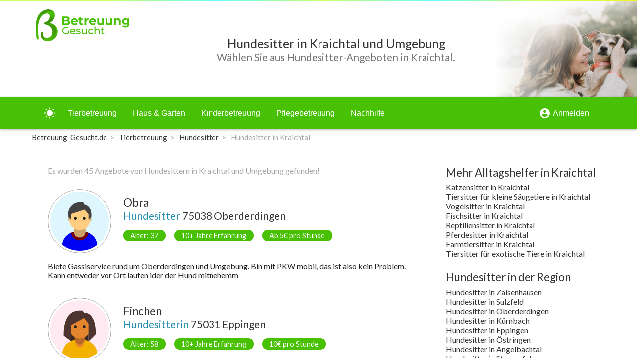

--- FILE ---
content_type: text/html; charset=utf-8
request_url: https://betreuung-gesucht.de/hundesitter-in-kraichtal
body_size: 100784
content:
<!DOCTYPE html><html lang="de"><head>
    <base href="/">
    <meta charset="UTF-8">
    <meta http-equiv="Content-Type" content="text/html">
    <link href="https://fonts.googleapis.com/css?family=Lato:400,700" rel="stylesheet">
    <link href="https://fonts.googleapis.com/icon?family=Material+Icons" rel="stylesheet">
    <link rel="apple-touch-icon" sizes="180x180" href="/assets/img/favicon/apple-touch-icon.png">
    <link rel="icon" type="image/png" sizes="32x32" href="/assets/img/favicon/favicon-32x32.png">
    <link rel="icon" type="image/png" sizes="16x16" href="/assets/img/favicon/favicon-16x16.png">
    <link rel="manifest" href="/assets/img/favicon/site.webmanifest">
    <link rel="mask-icon" href="/assets/img/favicon/safari-pinned-tab.svg" color="#48c003">
    <link rel="shortcut icon" href="favicon.ico">
    <meta name="msapplication-TileColor" content="#48c003">
    <meta name="msapplication-config" content="/assets/img/favicon/browserconfig.xml">
    <meta name="theme-color" content="#ffffff">
    <!-- Global site tag (gtag.js) - Google Analytics -->
    <script async="" src="https://www.googletagmanager.com/gtag/js?id=UA-57141342-1"></script>
    <script>
        window.dataLayer = window.dataLayer || [];

        function gtag() {
            dataLayer.push(arguments);
        }

        gtag('js', new Date());

        gtag('config', 'UA-57141342-1');
    </script>
<link rel="stylesheet" href="styles.49df2cfb30b47e6dfab7.css"><style ng-transition="myapp-de">.sticky-all[_ngcontent-sc265]{min-height:100vh}.sticky-content[_ngcontent-sc265]{flex-direction:column;min-height:100vh}.sticky-content[_ngcontent-sc265], .sticky-content-main[_ngcontent-sc265]{display:-webkit-box;display:flex;-webkit-box-orient:vertical;-webkit-box-direction:normal}.sticky-content-main[_ngcontent-sc265]{-webkit-box-flex:1;flex:1;flex-direction:column}body.light-green[_nghost-sc265]   .sticky-content-main[_ngcontent-sc265], body.light-green   [_nghost-sc265]   .sticky-content-main[_ngcontent-sc265]{background-color:#fff}body.dark-green[_nghost-sc265]   .sticky-content-main[_ngcontent-sc265], body.dark-green   [_nghost-sc265]   .sticky-content-main[_ngcontent-sc265]{background-color:#303030}.sticky-content-main[_ngcontent-sc265]   .sticky-content-main-router[_ngcontent-sc265]{display:block;-webkit-box-flex:1;flex:1}body.light-green[_nghost-sc265]   .sticky-content-main[_ngcontent-sc265]   .sticky-content-main-router[_ngcontent-sc265], body.light-green   [_nghost-sc265]   .sticky-content-main[_ngcontent-sc265]   .sticky-content-main-router[_ngcontent-sc265]{background-color:#fff}body.dark-green[_nghost-sc265]   .sticky-content-main[_ngcontent-sc265]   .sticky-content-main-router[_ngcontent-sc265], body.dark-green   [_nghost-sc265]   .sticky-content-main[_ngcontent-sc265]   .sticky-content-main-router[_ngcontent-sc265]{background-color:#303030}.breadcrumb[_ngcontent-sc265]{list-style:none;margin-bottom:0;padding-top:0;padding-bottom:0;font-size:94%;background-color:transparent!important}.breadcrumb-item[_ngcontent-sc265]{float:left}body.light-green[_nghost-sc265]   .breadcrumb-item.active[_ngcontent-sc265], body.light-green   [_nghost-sc265]   .breadcrumb-item.active[_ngcontent-sc265]{color:#a5a5a5}body.dark-green[_nghost-sc265]   .breadcrumb-item.active[_ngcontent-sc265], body.dark-green   [_nghost-sc265]   .breadcrumb-item.active[_ngcontent-sc265]{color:#c9c9c9}body.light-green[_nghost-sc265]   .breadcrumb[_ngcontent-sc265]   a[_ngcontent-sc265]:link, body.light-green   [_nghost-sc265]   .breadcrumb[_ngcontent-sc265]   a[_ngcontent-sc265]:link, body.light-green[_nghost-sc265]   .breadcrumb[_ngcontent-sc265]   a[_ngcontent-sc265]:visited, body.light-green   [_nghost-sc265]   .breadcrumb[_ngcontent-sc265]   a[_ngcontent-sc265]:visited{color:#333}body.dark-green[_nghost-sc265]   .breadcrumb[_ngcontent-sc265]   a[_ngcontent-sc265]:link, body.dark-green   [_nghost-sc265]   .breadcrumb[_ngcontent-sc265]   a[_ngcontent-sc265]:link, body.dark-green[_nghost-sc265]   .breadcrumb[_ngcontent-sc265]   a[_ngcontent-sc265]:visited, body.dark-green   [_nghost-sc265]   .breadcrumb[_ngcontent-sc265]   a[_ngcontent-sc265]:visited{color:#fff}.breadcrumb[_ngcontent-sc265]   a[_ngcontent-sc265]:hover{text-decoration:none}body.dark-green[_nghost-sc265]   .breadcrumb[_ngcontent-sc265]   a[_ngcontent-sc265]:hover, body.dark-green   [_nghost-sc265]   .breadcrumb[_ngcontent-sc265]   a[_ngcontent-sc265]:hover, body.light-green[_nghost-sc265]   .breadcrumb[_ngcontent-sc265]   a[_ngcontent-sc265]:hover, body.light-green   [_nghost-sc265]   .breadcrumb[_ngcontent-sc265]   a[_ngcontent-sc265]:hover{color:#33ccf8}.breadcrumb-item[_ngcontent-sc265] + .breadcrumb-item[_ngcontent-sc265]:before{padding-right:.4em;padding-left:.4em;content:">";color:#a5a5a5}.sidenav-container[_ngcontent-sc265]{height:100%}.sidenav[_ngcontent-sc265]{width:200px}.sidenav[_ngcontent-sc265]   .mat-toolbar[_ngcontent-sc265]{background:inherit}.mat-toolbar.mat-primary[_ngcontent-sc265]{position:-webkit-sticky;position:sticky;top:0;z-index:1}.mat-menu-item[_ngcontent-sc265]{color:#333}.mat-menu-item.active[_ngcontent-sc265], .mat-menu-item.active[_ngcontent-sc265]   mat-icon[_ngcontent-sc265]{color:#e45b26}.matToolBarMainNav[_ngcontent-sc265]   a[_ngcontent-sc265]{font-size:1rem;color:#fff}.matToolBarMainNav[_ngcontent-sc265]   a.active[_ngcontent-sc265], .matToolBarMainNav[_ngcontent-sc265]   a.active[_ngcontent-sc265]   span[_ngcontent-sc265], .matToolBarMainNav[_ngcontent-sc265]   a[_ngcontent-sc265]:not(.active):hover{text-shadow:0 0 8px #fff,0 0 16px #fff}.headerTitle[_ngcontent-sc265]{min-height:3em;height:100%;display:-webkit-box;display:flex;-webkit-box-align:center;align-items:center;font-size:1.3em}@media screen and (max-width:54em){.headerTitle[_ngcontent-sc265]{font-size:1.2em}}@media screen and (max-width:40em){.headerTitle[_ngcontent-sc265]{font-size:1.1em}}@media screen and (max-width:35em){.headerTitle[_ngcontent-sc265]{font-size:1em}}@media screen and (max-width:30em){.headerTitle[_ngcontent-sc265]{font-size:3.4vw}}.dynamicTitleFormWidth[_ngcontent-sc265]{width:calc(100% - 9em)}body.light-green[_nghost-sc265]   .toolBarShadow[_ngcontent-sc265], body.light-green   [_nghost-sc265]   .toolBarShadow[_ngcontent-sc265]{box-shadow:0 2px 5px 0 rgba(0,0,0,.3)}body.dark-green[_nghost-sc265]   .toolBarShadow[_ngcontent-sc265], body.dark-green   [_nghost-sc265]   .toolBarShadow[_ngcontent-sc265]{box-shadow:0 2px 5px 0 hsla(0,0%,100%,.3)}.headNoIcon[_ngcontent-sc265]{display:block}@media screen and (max-width:63em){.headNoIcon[_ngcontent-sc265]{display:none}}.headIcon[_ngcontent-sc265]{display:none}@media screen and (max-width:63em){.headIcon[_ngcontent-sc265]{display:block}}.displayHeaderLandscape[_ngcontent-sc265]{display:none}@media screen and (min-width:54em){.displayHeaderLandscape[_ngcontent-sc265]{display:block}}.displayHeaderPortraitBlock[_ngcontent-sc265]{display:block}@media screen and (min-width:54em){.displayHeaderPortraitBlock[_ngcontent-sc265]{display:none}}.displayHeaderPortraitFlex[_ngcontent-sc265]{display:-webkit-box;display:flex}@media screen and (min-width:54em){.displayHeaderPortraitFlex[_ngcontent-sc265]{display:none}}.headerHeightPortrait[_ngcontent-sc265]{height:7em;overflow:hidden}.headerHeightLandscape[_ngcontent-sc265]{height:12em;overflow:hidden}.imageBox[_ngcontent-sc265]{height:100%;width:100%;z-index:0;text-align:right;margin-right:0;margin-left:auto}.imageBox[_ngcontent-sc265]   .imageBoxInner[_ngcontent-sc265]{display:-webkit-inline-box;display:inline-flex;width:auto;height:100%}.imageBox[_ngcontent-sc265]   .imageBoxInner[_ngcontent-sc265]   img[_ngcontent-sc265]{position:relative;width:auto;height:100%;z-index:0}.imageBox[_ngcontent-sc265]   .imageBoxInner[_ngcontent-sc265]   .hideLayer[_ngcontent-sc265]{position:absolute;z-index:1}.imageBox[_ngcontent-sc265]   .imageBoxInner[_ngcontent-sc265]   .hideLayer1[_ngcontent-sc265]{width:10.5em;height:7em}.imageBox[_ngcontent-sc265]   .imageBoxInner[_ngcontent-sc265]   .hideLayer1[_ngcontent-sc265], body.light-green[_nghost-sc265]   .imageBox[_ngcontent-sc265]   .imageBoxInner[_ngcontent-sc265]   .hideLayer1[_ngcontent-sc265], body.light-green   [_nghost-sc265]   .imageBox[_ngcontent-sc265]   .imageBoxInner[_ngcontent-sc265]   .hideLayer1[_ngcontent-sc265]{background-image:-webkit-gradient(linear,right top,left top,color-stop(40%,transparent),to(#fff));background-image:linear-gradient(270deg,transparent 40%,#fff)}body.dark-green[_nghost-sc265]   .imageBox[_ngcontent-sc265]   .imageBoxInner[_ngcontent-sc265]   .hideLayer1[_ngcontent-sc265], body.dark-green   [_nghost-sc265]   .imageBox[_ngcontent-sc265]   .imageBoxInner[_ngcontent-sc265]   .hideLayer1[_ngcontent-sc265]{background-image:-webkit-gradient(linear,right top,left top,color-stop(40%,transparent),to(#303030));background-image:linear-gradient(270deg,transparent 40%,#303030)}.imageBox[_ngcontent-sc265]   .imageBoxInner[_ngcontent-sc265]   .hideLayer2[_ngcontent-sc265]{width:31.5em;height:42em}body.light-green[_nghost-sc265]   .imageBox[_ngcontent-sc265]   .imageBoxInner[_ngcontent-sc265]   .hideLayer2[_ngcontent-sc265], body.light-green   [_nghost-sc265]   .imageBox[_ngcontent-sc265]   .imageBoxInner[_ngcontent-sc265]   .hideLayer2[_ngcontent-sc265]{background-image:radial-gradient(ellipse at right,transparent 73%,#fff 94%)}body.dark-green[_nghost-sc265]   .imageBox[_ngcontent-sc265]   .imageBoxInner[_ngcontent-sc265]   .hideLayer2[_ngcontent-sc265], body.dark-green   [_nghost-sc265]   .imageBox[_ngcontent-sc265]   .imageBoxInner[_ngcontent-sc265]   .hideLayer2[_ngcontent-sc265]{background-image:radial-gradient(ellipse at right,transparent 73%,#303030 94%)}@media screen and (min-width:54em){.imageBox[_ngcontent-sc265]   .imageBoxInner[_ngcontent-sc265]   .hideLayer[_ngcontent-sc265]{height:12em}.imageBox[_ngcontent-sc265]   .imageBoxInner[_ngcontent-sc265]   .hideLayer1[_ngcontent-sc265]{width:18em}.imageBox[_ngcontent-sc265]   .imageBoxInner[_ngcontent-sc265]   .hideLayer2[_ngcontent-sc265]{width:54em;height:42em}}body.light-green[_nghost-sc265]   .headerLandscape[_ngcontent-sc265], body.light-green   [_nghost-sc265]   .headerLandscape[_ngcontent-sc265]{background-color:#fff}body.dark-green[_nghost-sc265]   .headerLandscape[_ngcontent-sc265], body.dark-green   [_nghost-sc265]   .headerLandscape[_ngcontent-sc265]{background-color:#303030}.headerTitleLandscapeAbsolute[_ngcontent-sc265]{width:calc(100% - 16.8em);max-width:72rem}.headerTitleLandscapeAbsolute[_ngcontent-sc265], .headerTitlePortraitAbsolute[_ngcontent-sc265]{position:absolute;height:100%;display:-webkit-box;display:flex;-webkit-box-align:center;align-items:center;z-index:3}.headerTitlePortraitAbsolute[_ngcontent-sc265]{width:calc(100% - 8.5em);margin-left:0;margin-right:auto}</style><style ng-transition="myapp-de">.mat-drawer-container{position:relative;z-index:1;box-sizing:border-box;-webkit-overflow-scrolling:touch;display:block;overflow:hidden}.mat-drawer-container[fullscreen]{top:0;left:0;right:0;bottom:0;position:absolute}.mat-drawer-container[fullscreen].mat-drawer-container-has-open{overflow:hidden}.mat-drawer-container.mat-drawer-container-explicit-backdrop .mat-drawer-side{z-index:3}.mat-drawer-container.ng-animate-disabled .mat-drawer-backdrop,.mat-drawer-container.ng-animate-disabled .mat-drawer-content,.ng-animate-disabled .mat-drawer-container .mat-drawer-backdrop,.ng-animate-disabled .mat-drawer-container .mat-drawer-content{transition:none}.mat-drawer-backdrop{top:0;left:0;right:0;bottom:0;position:absolute;display:block;z-index:3;visibility:hidden}.mat-drawer-backdrop.mat-drawer-shown{visibility:visible}.mat-drawer-transition .mat-drawer-backdrop{transition-duration:.4s;transition-timing-function:cubic-bezier(.25,.8,.25,1);transition-property:background-color,visibility}@media (-ms-high-contrast:active){.mat-drawer-backdrop{opacity:.5}}.mat-drawer-content{position:relative;z-index:1;display:block;height:100%;overflow:auto}.mat-drawer-transition .mat-drawer-content{transition-duration:.4s;transition-timing-function:cubic-bezier(.25,.8,.25,1);transition-property:transform,margin-left,margin-right}.mat-drawer{position:relative;z-index:4;display:block;position:absolute;top:0;bottom:0;z-index:3;outline:0;box-sizing:border-box;overflow-y:auto;transform:translate3d(-100%,0,0)}@media (-ms-high-contrast:active){.mat-drawer,[dir=rtl] .mat-drawer.mat-drawer-end{border-right:solid 1px currentColor}}@media (-ms-high-contrast:active){.mat-drawer.mat-drawer-end,[dir=rtl] .mat-drawer{border-left:solid 1px currentColor;border-right:none}}.mat-drawer.mat-drawer-side{z-index:2}.mat-drawer.mat-drawer-end{right:0;transform:translate3d(100%,0,0)}[dir=rtl] .mat-drawer{transform:translate3d(100%,0,0)}[dir=rtl] .mat-drawer.mat-drawer-end{left:0;right:auto;transform:translate3d(-100%,0,0)}.mat-drawer-inner-container{width:100%;height:100%;overflow:auto;-webkit-overflow-scrolling:touch}.mat-sidenav-fixed{position:fixed}</style><style ng-transition="myapp-de">@media (-ms-high-contrast:active){.mat-toolbar{outline:solid 1px}}.mat-toolbar-row,.mat-toolbar-single-row{display:flex;box-sizing:border-box;padding:0 16px;width:100%;flex-direction:row;align-items:center;white-space:nowrap}.mat-toolbar-multiple-rows{display:flex;box-sizing:border-box;flex-direction:column;width:100%}.mat-toolbar-multiple-rows{min-height:64px}.mat-toolbar-row,.mat-toolbar-single-row{height:64px}@media (max-width:599px){.mat-toolbar-multiple-rows{min-height:56px}.mat-toolbar-row,.mat-toolbar-single-row{height:56px}}</style><style ng-transition="myapp-de">.mat-subheader{display:flex;box-sizing:border-box;padding:16px;align-items:center}.mat-list-base .mat-subheader{margin:0}.mat-list-base{padding-top:8px;display:block;-webkit-tap-highlight-color:transparent}.mat-list-base .mat-subheader{height:48px;line-height:16px}.mat-list-base .mat-subheader:first-child{margin-top:-8px}.mat-list-base .mat-list-item,.mat-list-base .mat-list-option{display:block;height:48px;-webkit-tap-highlight-color:transparent;width:100%;padding:0}.mat-list-base .mat-list-item .mat-list-item-content,.mat-list-base .mat-list-option .mat-list-item-content{display:flex;flex-direction:row;align-items:center;box-sizing:border-box;padding:0 16px;position:relative;height:inherit}.mat-list-base .mat-list-item .mat-list-item-content-reverse,.mat-list-base .mat-list-option .mat-list-item-content-reverse{display:flex;align-items:center;padding:0 16px;flex-direction:row-reverse;justify-content:space-around}.mat-list-base .mat-list-item .mat-list-item-ripple,.mat-list-base .mat-list-option .mat-list-item-ripple{top:0;left:0;right:0;bottom:0;position:absolute;pointer-events:none}.mat-list-base .mat-list-item.mat-list-item-with-avatar,.mat-list-base .mat-list-option.mat-list-item-with-avatar{height:56px}.mat-list-base .mat-list-item.mat-2-line,.mat-list-base .mat-list-option.mat-2-line{height:72px}.mat-list-base .mat-list-item.mat-3-line,.mat-list-base .mat-list-option.mat-3-line{height:88px}.mat-list-base .mat-list-item.mat-multi-line,.mat-list-base .mat-list-option.mat-multi-line{height:auto}.mat-list-base .mat-list-item.mat-multi-line .mat-list-item-content,.mat-list-base .mat-list-option.mat-multi-line .mat-list-item-content{padding-top:16px;padding-bottom:16px}.mat-list-base .mat-list-item .mat-list-text,.mat-list-base .mat-list-option .mat-list-text{display:flex;flex-direction:column;width:100%;box-sizing:border-box;overflow:hidden;padding:0}.mat-list-base .mat-list-item .mat-list-text>*,.mat-list-base .mat-list-option .mat-list-text>*{margin:0;padding:0;font-weight:400;font-size:inherit}.mat-list-base .mat-list-item .mat-list-text:empty,.mat-list-base .mat-list-option .mat-list-text:empty{display:none}.mat-list-base .mat-list-item.mat-list-item-with-avatar .mat-list-item-content .mat-list-text,.mat-list-base .mat-list-item.mat-list-option .mat-list-item-content .mat-list-text,.mat-list-base .mat-list-option.mat-list-item-with-avatar .mat-list-item-content .mat-list-text,.mat-list-base .mat-list-option.mat-list-option .mat-list-item-content .mat-list-text{padding-right:0;padding-left:16px}[dir=rtl] .mat-list-base .mat-list-item.mat-list-item-with-avatar .mat-list-item-content .mat-list-text,[dir=rtl] .mat-list-base .mat-list-item.mat-list-option .mat-list-item-content .mat-list-text,[dir=rtl] .mat-list-base .mat-list-option.mat-list-item-with-avatar .mat-list-item-content .mat-list-text,[dir=rtl] .mat-list-base .mat-list-option.mat-list-option .mat-list-item-content .mat-list-text{padding-right:16px;padding-left:0}.mat-list-base .mat-list-item.mat-list-item-with-avatar .mat-list-item-content-reverse .mat-list-text,.mat-list-base .mat-list-item.mat-list-option .mat-list-item-content-reverse .mat-list-text,.mat-list-base .mat-list-option.mat-list-item-with-avatar .mat-list-item-content-reverse .mat-list-text,.mat-list-base .mat-list-option.mat-list-option .mat-list-item-content-reverse .mat-list-text{padding-left:0;padding-right:16px}[dir=rtl] .mat-list-base .mat-list-item.mat-list-item-with-avatar .mat-list-item-content-reverse .mat-list-text,[dir=rtl] .mat-list-base .mat-list-item.mat-list-option .mat-list-item-content-reverse .mat-list-text,[dir=rtl] .mat-list-base .mat-list-option.mat-list-item-with-avatar .mat-list-item-content-reverse .mat-list-text,[dir=rtl] .mat-list-base .mat-list-option.mat-list-option .mat-list-item-content-reverse .mat-list-text{padding-right:0;padding-left:16px}.mat-list-base .mat-list-item.mat-list-item-with-avatar.mat-list-option .mat-list-item-content .mat-list-text,.mat-list-base .mat-list-item.mat-list-item-with-avatar.mat-list-option .mat-list-item-content-reverse .mat-list-text,.mat-list-base .mat-list-option.mat-list-item-with-avatar.mat-list-option .mat-list-item-content .mat-list-text,.mat-list-base .mat-list-option.mat-list-item-with-avatar.mat-list-option .mat-list-item-content-reverse .mat-list-text{padding-right:16px;padding-left:16px}.mat-list-base .mat-list-item .mat-list-avatar,.mat-list-base .mat-list-option .mat-list-avatar{flex-shrink:0;width:40px;height:40px;border-radius:50%;object-fit:cover}.mat-list-base .mat-list-item .mat-list-avatar~.mat-divider-inset,.mat-list-base .mat-list-option .mat-list-avatar~.mat-divider-inset{margin-left:72px;width:calc(100% - 72px)}[dir=rtl] .mat-list-base .mat-list-item .mat-list-avatar~.mat-divider-inset,[dir=rtl] .mat-list-base .mat-list-option .mat-list-avatar~.mat-divider-inset{margin-left:auto;margin-right:72px}.mat-list-base .mat-list-item .mat-list-icon,.mat-list-base .mat-list-option .mat-list-icon{flex-shrink:0;width:24px;height:24px;font-size:24px;box-sizing:content-box;border-radius:50%;padding:4px}.mat-list-base .mat-list-item .mat-list-icon~.mat-divider-inset,.mat-list-base .mat-list-option .mat-list-icon~.mat-divider-inset{margin-left:64px;width:calc(100% - 64px)}[dir=rtl] .mat-list-base .mat-list-item .mat-list-icon~.mat-divider-inset,[dir=rtl] .mat-list-base .mat-list-option .mat-list-icon~.mat-divider-inset{margin-left:auto;margin-right:64px}.mat-list-base .mat-list-item .mat-divider,.mat-list-base .mat-list-option .mat-divider{position:absolute;bottom:0;left:0;width:100%;margin:0}[dir=rtl] .mat-list-base .mat-list-item .mat-divider,[dir=rtl] .mat-list-base .mat-list-option .mat-divider{margin-left:auto;margin-right:0}.mat-list-base .mat-list-item .mat-divider.mat-divider-inset,.mat-list-base .mat-list-option .mat-divider.mat-divider-inset{position:absolute}.mat-list-base[dense]{padding-top:4px;display:block}.mat-list-base[dense] .mat-subheader{height:40px;line-height:8px}.mat-list-base[dense] .mat-subheader:first-child{margin-top:-4px}.mat-list-base[dense] .mat-list-item,.mat-list-base[dense] .mat-list-option{display:block;height:40px;-webkit-tap-highlight-color:transparent;width:100%;padding:0}.mat-list-base[dense] .mat-list-item .mat-list-item-content,.mat-list-base[dense] .mat-list-option .mat-list-item-content{display:flex;flex-direction:row;align-items:center;box-sizing:border-box;padding:0 16px;position:relative;height:inherit}.mat-list-base[dense] .mat-list-item .mat-list-item-content-reverse,.mat-list-base[dense] .mat-list-option .mat-list-item-content-reverse{display:flex;align-items:center;padding:0 16px;flex-direction:row-reverse;justify-content:space-around}.mat-list-base[dense] .mat-list-item .mat-list-item-ripple,.mat-list-base[dense] .mat-list-option .mat-list-item-ripple{top:0;left:0;right:0;bottom:0;position:absolute;pointer-events:none}.mat-list-base[dense] .mat-list-item.mat-list-item-with-avatar,.mat-list-base[dense] .mat-list-option.mat-list-item-with-avatar{height:48px}.mat-list-base[dense] .mat-list-item.mat-2-line,.mat-list-base[dense] .mat-list-option.mat-2-line{height:60px}.mat-list-base[dense] .mat-list-item.mat-3-line,.mat-list-base[dense] .mat-list-option.mat-3-line{height:76px}.mat-list-base[dense] .mat-list-item.mat-multi-line,.mat-list-base[dense] .mat-list-option.mat-multi-line{height:auto}.mat-list-base[dense] .mat-list-item.mat-multi-line .mat-list-item-content,.mat-list-base[dense] .mat-list-option.mat-multi-line .mat-list-item-content{padding-top:16px;padding-bottom:16px}.mat-list-base[dense] .mat-list-item .mat-list-text,.mat-list-base[dense] .mat-list-option .mat-list-text{display:flex;flex-direction:column;width:100%;box-sizing:border-box;overflow:hidden;padding:0}.mat-list-base[dense] .mat-list-item .mat-list-text>*,.mat-list-base[dense] .mat-list-option .mat-list-text>*{margin:0;padding:0;font-weight:400;font-size:inherit}.mat-list-base[dense] .mat-list-item .mat-list-text:empty,.mat-list-base[dense] .mat-list-option .mat-list-text:empty{display:none}.mat-list-base[dense] .mat-list-item.mat-list-item-with-avatar .mat-list-item-content .mat-list-text,.mat-list-base[dense] .mat-list-item.mat-list-option .mat-list-item-content .mat-list-text,.mat-list-base[dense] .mat-list-option.mat-list-item-with-avatar .mat-list-item-content .mat-list-text,.mat-list-base[dense] .mat-list-option.mat-list-option .mat-list-item-content .mat-list-text{padding-right:0;padding-left:16px}[dir=rtl] .mat-list-base[dense] .mat-list-item.mat-list-item-with-avatar .mat-list-item-content .mat-list-text,[dir=rtl] .mat-list-base[dense] .mat-list-item.mat-list-option .mat-list-item-content .mat-list-text,[dir=rtl] .mat-list-base[dense] .mat-list-option.mat-list-item-with-avatar .mat-list-item-content .mat-list-text,[dir=rtl] .mat-list-base[dense] .mat-list-option.mat-list-option .mat-list-item-content .mat-list-text{padding-right:16px;padding-left:0}.mat-list-base[dense] .mat-list-item.mat-list-item-with-avatar .mat-list-item-content-reverse .mat-list-text,.mat-list-base[dense] .mat-list-item.mat-list-option .mat-list-item-content-reverse .mat-list-text,.mat-list-base[dense] .mat-list-option.mat-list-item-with-avatar .mat-list-item-content-reverse .mat-list-text,.mat-list-base[dense] .mat-list-option.mat-list-option .mat-list-item-content-reverse .mat-list-text{padding-left:0;padding-right:16px}[dir=rtl] .mat-list-base[dense] .mat-list-item.mat-list-item-with-avatar .mat-list-item-content-reverse .mat-list-text,[dir=rtl] .mat-list-base[dense] .mat-list-item.mat-list-option .mat-list-item-content-reverse .mat-list-text,[dir=rtl] .mat-list-base[dense] .mat-list-option.mat-list-item-with-avatar .mat-list-item-content-reverse .mat-list-text,[dir=rtl] .mat-list-base[dense] .mat-list-option.mat-list-option .mat-list-item-content-reverse .mat-list-text{padding-right:0;padding-left:16px}.mat-list-base[dense] .mat-list-item.mat-list-item-with-avatar.mat-list-option .mat-list-item-content .mat-list-text,.mat-list-base[dense] .mat-list-item.mat-list-item-with-avatar.mat-list-option .mat-list-item-content-reverse .mat-list-text,.mat-list-base[dense] .mat-list-option.mat-list-item-with-avatar.mat-list-option .mat-list-item-content .mat-list-text,.mat-list-base[dense] .mat-list-option.mat-list-item-with-avatar.mat-list-option .mat-list-item-content-reverse .mat-list-text{padding-right:16px;padding-left:16px}.mat-list-base[dense] .mat-list-item .mat-list-avatar,.mat-list-base[dense] .mat-list-option .mat-list-avatar{flex-shrink:0;width:36px;height:36px;border-radius:50%;object-fit:cover}.mat-list-base[dense] .mat-list-item .mat-list-avatar~.mat-divider-inset,.mat-list-base[dense] .mat-list-option .mat-list-avatar~.mat-divider-inset{margin-left:68px;width:calc(100% - 68px)}[dir=rtl] .mat-list-base[dense] .mat-list-item .mat-list-avatar~.mat-divider-inset,[dir=rtl] .mat-list-base[dense] .mat-list-option .mat-list-avatar~.mat-divider-inset{margin-left:auto;margin-right:68px}.mat-list-base[dense] .mat-list-item .mat-list-icon,.mat-list-base[dense] .mat-list-option .mat-list-icon{flex-shrink:0;width:20px;height:20px;font-size:20px;box-sizing:content-box;border-radius:50%;padding:4px}.mat-list-base[dense] .mat-list-item .mat-list-icon~.mat-divider-inset,.mat-list-base[dense] .mat-list-option .mat-list-icon~.mat-divider-inset{margin-left:60px;width:calc(100% - 60px)}[dir=rtl] .mat-list-base[dense] .mat-list-item .mat-list-icon~.mat-divider-inset,[dir=rtl] .mat-list-base[dense] .mat-list-option .mat-list-icon~.mat-divider-inset{margin-left:auto;margin-right:60px}.mat-list-base[dense] .mat-list-item .mat-divider,.mat-list-base[dense] .mat-list-option .mat-divider{position:absolute;bottom:0;left:0;width:100%;margin:0}[dir=rtl] .mat-list-base[dense] .mat-list-item .mat-divider,[dir=rtl] .mat-list-base[dense] .mat-list-option .mat-divider{margin-left:auto;margin-right:0}.mat-list-base[dense] .mat-list-item .mat-divider.mat-divider-inset,.mat-list-base[dense] .mat-list-option .mat-divider.mat-divider-inset{position:absolute}.mat-nav-list a{text-decoration:none;color:inherit}.mat-nav-list .mat-list-item{cursor:pointer;outline:0}mat-action-list button{background:0 0;color:inherit;border:none;font:inherit;outline:inherit;-webkit-tap-highlight-color:transparent;text-align:left}[dir=rtl] mat-action-list button{text-align:right}mat-action-list button::-moz-focus-inner{border:0}mat-action-list .mat-list-item{cursor:pointer;outline:inherit}.mat-list-option:not(.mat-list-item-disabled){cursor:pointer;outline:0}@media (-ms-high-contrast:active){.mat-selection-list:focus{outline-style:dotted}.mat-list-option:focus,.mat-list-option:hover,.mat-nav-list .mat-list-item:focus,.mat-nav-list .mat-list-item:hover,mat-action-list .mat-list-item:focus,mat-action-list .mat-list-item:hover{outline:dotted 1px}}@media (hover:none){.mat-action-list .mat-list-item:not(.mat-list-item-disabled):hover,.mat-list-option:not(.mat-list-item-disabled):hover,.mat-nav-list .mat-list-item:not(.mat-list-item-disabled):hover{background:0 0}}</style><style ng-transition="myapp-de">.mat-divider{display:block;margin:0;border-top-width:1px;border-top-style:solid}.mat-divider.mat-divider-vertical{border-top:0;border-right-width:1px;border-right-style:solid}.mat-divider.mat-divider-inset{margin-left:80px}[dir=rtl] .mat-divider.mat-divider-inset{margin-left:auto;margin-right:80px}</style><style ng-transition="myapp-de">.mat-button .mat-button-focus-overlay,.mat-icon-button .mat-button-focus-overlay{opacity:0}.mat-button:hover .mat-button-focus-overlay,.mat-stroked-button:hover .mat-button-focus-overlay{opacity:.04}@media (hover:none){.mat-button:hover .mat-button-focus-overlay,.mat-stroked-button:hover .mat-button-focus-overlay{opacity:0}}.mat-button,.mat-flat-button,.mat-icon-button,.mat-stroked-button{box-sizing:border-box;position:relative;-webkit-user-select:none;-moz-user-select:none;-ms-user-select:none;user-select:none;cursor:pointer;outline:0;border:none;-webkit-tap-highlight-color:transparent;display:inline-block;white-space:nowrap;text-decoration:none;vertical-align:baseline;text-align:center;margin:0;min-width:64px;line-height:36px;padding:0 16px;border-radius:4px;overflow:visible}.mat-button::-moz-focus-inner,.mat-flat-button::-moz-focus-inner,.mat-icon-button::-moz-focus-inner,.mat-stroked-button::-moz-focus-inner{border:0}.mat-button[disabled],.mat-flat-button[disabled],.mat-icon-button[disabled],.mat-stroked-button[disabled]{cursor:default}.mat-button.cdk-keyboard-focused .mat-button-focus-overlay,.mat-button.cdk-program-focused .mat-button-focus-overlay,.mat-flat-button.cdk-keyboard-focused .mat-button-focus-overlay,.mat-flat-button.cdk-program-focused .mat-button-focus-overlay,.mat-icon-button.cdk-keyboard-focused .mat-button-focus-overlay,.mat-icon-button.cdk-program-focused .mat-button-focus-overlay,.mat-stroked-button.cdk-keyboard-focused .mat-button-focus-overlay,.mat-stroked-button.cdk-program-focused .mat-button-focus-overlay{opacity:.12}.mat-button::-moz-focus-inner,.mat-flat-button::-moz-focus-inner,.mat-icon-button::-moz-focus-inner,.mat-stroked-button::-moz-focus-inner{border:0}.mat-raised-button{box-sizing:border-box;position:relative;-webkit-user-select:none;-moz-user-select:none;-ms-user-select:none;user-select:none;cursor:pointer;outline:0;border:none;-webkit-tap-highlight-color:transparent;display:inline-block;white-space:nowrap;text-decoration:none;vertical-align:baseline;text-align:center;margin:0;min-width:64px;line-height:36px;padding:0 16px;border-radius:4px;overflow:visible;transform:translate3d(0,0,0);transition:background .4s cubic-bezier(.25,.8,.25,1),box-shadow 280ms cubic-bezier(.4,0,.2,1)}.mat-raised-button::-moz-focus-inner{border:0}.mat-raised-button[disabled]{cursor:default}.mat-raised-button.cdk-keyboard-focused .mat-button-focus-overlay,.mat-raised-button.cdk-program-focused .mat-button-focus-overlay{opacity:.12}.mat-raised-button::-moz-focus-inner{border:0}._mat-animation-noopable.mat-raised-button{transition:none;animation:none}.mat-stroked-button{border:1px solid currentColor;padding:0 15px;line-height:34px}.mat-stroked-button .mat-button-focus-overlay,.mat-stroked-button .mat-button-ripple.mat-ripple{top:-1px;left:-1px;right:-1px;bottom:-1px}.mat-fab{box-sizing:border-box;position:relative;-webkit-user-select:none;-moz-user-select:none;-ms-user-select:none;user-select:none;cursor:pointer;outline:0;border:none;-webkit-tap-highlight-color:transparent;display:inline-block;white-space:nowrap;text-decoration:none;vertical-align:baseline;text-align:center;margin:0;min-width:64px;line-height:36px;padding:0 16px;border-radius:4px;overflow:visible;transform:translate3d(0,0,0);transition:background .4s cubic-bezier(.25,.8,.25,1),box-shadow 280ms cubic-bezier(.4,0,.2,1);min-width:0;border-radius:50%;width:56px;height:56px;padding:0;flex-shrink:0}.mat-fab::-moz-focus-inner{border:0}.mat-fab[disabled]{cursor:default}.mat-fab.cdk-keyboard-focused .mat-button-focus-overlay,.mat-fab.cdk-program-focused .mat-button-focus-overlay{opacity:.12}.mat-fab::-moz-focus-inner{border:0}._mat-animation-noopable.mat-fab{transition:none;animation:none}.mat-fab .mat-button-wrapper{padding:16px 0;display:inline-block;line-height:24px}.mat-mini-fab{box-sizing:border-box;position:relative;-webkit-user-select:none;-moz-user-select:none;-ms-user-select:none;user-select:none;cursor:pointer;outline:0;border:none;-webkit-tap-highlight-color:transparent;display:inline-block;white-space:nowrap;text-decoration:none;vertical-align:baseline;text-align:center;margin:0;min-width:64px;line-height:36px;padding:0 16px;border-radius:4px;overflow:visible;transform:translate3d(0,0,0);transition:background .4s cubic-bezier(.25,.8,.25,1),box-shadow 280ms cubic-bezier(.4,0,.2,1);min-width:0;border-radius:50%;width:40px;height:40px;padding:0;flex-shrink:0}.mat-mini-fab::-moz-focus-inner{border:0}.mat-mini-fab[disabled]{cursor:default}.mat-mini-fab.cdk-keyboard-focused .mat-button-focus-overlay,.mat-mini-fab.cdk-program-focused .mat-button-focus-overlay{opacity:.12}.mat-mini-fab::-moz-focus-inner{border:0}._mat-animation-noopable.mat-mini-fab{transition:none;animation:none}.mat-mini-fab .mat-button-wrapper{padding:8px 0;display:inline-block;line-height:24px}.mat-icon-button{padding:0;min-width:0;width:40px;height:40px;flex-shrink:0;line-height:40px;border-radius:50%}.mat-icon-button .mat-icon,.mat-icon-button i{line-height:24px}.mat-button-focus-overlay,.mat-button-ripple.mat-ripple{top:0;left:0;right:0;bottom:0;position:absolute;pointer-events:none;border-radius:inherit}.mat-button-ripple.mat-ripple:not(:empty){transform:translateZ(0)}.mat-button-focus-overlay{opacity:0;transition:opacity .2s cubic-bezier(.35,0,.25,1),background-color .2s cubic-bezier(.35,0,.25,1)}._mat-animation-noopable .mat-button-focus-overlay{transition:none}@media (-ms-high-contrast:active){.mat-button-focus-overlay{background-color:#fff}}@media (-ms-high-contrast:black-on-white){.mat-button-focus-overlay{background-color:#000}}.mat-button-ripple-round{border-radius:50%;z-index:1}.mat-button .mat-button-wrapper>*,.mat-fab .mat-button-wrapper>*,.mat-flat-button .mat-button-wrapper>*,.mat-icon-button .mat-button-wrapper>*,.mat-mini-fab .mat-button-wrapper>*,.mat-raised-button .mat-button-wrapper>*,.mat-stroked-button .mat-button-wrapper>*{vertical-align:middle}.mat-form-field:not(.mat-form-field-appearance-legacy) .mat-form-field-prefix .mat-icon-button,.mat-form-field:not(.mat-form-field-appearance-legacy) .mat-form-field-suffix .mat-icon-button{display:block;font-size:inherit;width:2.5em;height:2.5em}@media (-ms-high-contrast:active){.mat-button,.mat-fab,.mat-flat-button,.mat-icon-button,.mat-mini-fab,.mat-raised-button{outline:solid 1px}}</style><style ng-transition="myapp-de">.mat-icon{background-repeat:no-repeat;display:inline-block;fill:currentColor;height:24px;width:24px}.mat-icon.mat-icon-inline{font-size:inherit;height:inherit;line-height:inherit;width:inherit}[dir=rtl] .mat-icon-rtl-mirror{transform:scale(-1,1)}.mat-form-field:not(.mat-form-field-appearance-legacy) .mat-form-field-prefix .mat-icon,.mat-form-field:not(.mat-form-field-appearance-legacy) .mat-form-field-suffix .mat-icon{display:block}.mat-form-field:not(.mat-form-field-appearance-legacy) .mat-form-field-prefix .mat-icon-button .mat-icon,.mat-form-field:not(.mat-form-field-appearance-legacy) .mat-form-field-suffix .mat-icon-button .mat-icon{margin:auto}</style><style ng-transition="myapp-de">.mat-menu-panel{min-width:112px;max-width:280px;overflow:auto;-webkit-overflow-scrolling:touch;max-height:calc(100vh - 48px);border-radius:4px;outline:0;min-height:64px}.mat-menu-panel.ng-animating{pointer-events:none}@media (-ms-high-contrast:active){.mat-menu-panel{outline:solid 1px}}.mat-menu-content:not(:empty){padding-top:8px;padding-bottom:8px}.mat-menu-item{-webkit-user-select:none;-moz-user-select:none;-ms-user-select:none;user-select:none;cursor:pointer;outline:0;border:none;-webkit-tap-highlight-color:transparent;white-space:nowrap;overflow:hidden;text-overflow:ellipsis;display:block;line-height:48px;height:48px;padding:0 16px;text-align:left;text-decoration:none;max-width:100%;position:relative}.mat-menu-item::-moz-focus-inner{border:0}.mat-menu-item[disabled]{cursor:default}[dir=rtl] .mat-menu-item{text-align:right}.mat-menu-item .mat-icon{margin-right:16px;vertical-align:middle}.mat-menu-item .mat-icon svg{vertical-align:top}[dir=rtl] .mat-menu-item .mat-icon{margin-left:16px;margin-right:0}.mat-menu-item[disabled]{pointer-events:none}@media (-ms-high-contrast:active){.mat-menu-item-highlighted,.mat-menu-item.cdk-keyboard-focused,.mat-menu-item.cdk-program-focused{outline:dotted 1px}}.mat-menu-item-submenu-trigger{padding-right:32px}.mat-menu-item-submenu-trigger::after{width:0;height:0;border-style:solid;border-width:5px 0 5px 5px;border-color:transparent transparent transparent currentColor;content:'';display:inline-block;position:absolute;top:50%;right:16px;transform:translateY(-50%)}[dir=rtl] .mat-menu-item-submenu-trigger{padding-right:16px;padding-left:32px}[dir=rtl] .mat-menu-item-submenu-trigger::after{right:auto;left:16px;transform:rotateY(180deg) translateY(-50%)}button.mat-menu-item{width:100%}.mat-menu-item .mat-menu-ripple{top:0;left:0;right:0;bottom:0;position:absolute;pointer-events:none}</style><style ng-transition="myapp-de">.footer[_ngcontent-sc264]{font-size:1.01em;padding-top:.2em;padding-bottom:.4em;text-align:center}.footer[_ngcontent-sc264], .footer_inner[_ngcontent-sc264]{width:100%;display:-webkit-box;display:flex;-webkit-box-align:center;align-items:center;-webkit-box-pack:center;justify-content:center}.footer_inner[_ngcontent-sc264]{color:#fff;margin-top:.2em;margin-bottom:.2em;-webkit-box-orient:horizontal;-webkit-box-direction:normal;flex-direction:row}@media screen and (max-width:39em){.footer_inner[_ngcontent-sc264]{-webkit-box-orient:vertical;-webkit-box-direction:reverse;flex-direction:column-reverse}}.footer_1[_ngcontent-sc264]{width:100%}body.light-green[_nghost-sc264]   .footer_1[_ngcontent-sc264], body.light-green   [_nghost-sc264]   .footer_1[_ngcontent-sc264]{background-image:-webkit-gradient(linear,left top,left bottom,from(#dedede),color-stop(6%,#737373),color-stop(90%,#737373),to(#1a1a1a));background-image:linear-gradient(180deg,#dedede 0,#737373 6%,#737373 90%,#1a1a1a)}body.dark-green[_nghost-sc264]   .footer_1[_ngcontent-sc264], body.dark-green   [_nghost-sc264]   .footer_1[_ngcontent-sc264]{background-image:-webkit-gradient(linear,left top,left bottom,from(#484d53),color-stop(6%,#737373),color-stop(90%,#737373),to(#1a1a1a));background-image:linear-gradient(180deg,#484d53 0,#737373 6%,#737373 90%,#1a1a1a)}.footer_2[_ngcontent-sc264]{width:100%;background-color:#333}.otherCountriesLink[_ngcontent-sc264]{color:#bcbcbc;margin-left:.1em}@media screen and (max-width:54em){.otherCountriesLink[_ngcontent-sc264]{display:inline-block;margin-top:.5em}}.socialMediaIcon[_ngcontent-sc264]{height:2em;fill:#fff;margin-right:1em;margin-left:1em;display:inline-block;margin-bottom:0}@media screen and (max-width:39em){.socialMediaIcon[_ngcontent-sc264]{margin-bottom:.3em}}.footerTopLink[_ngcontent-sc264]{color:#fff;text-decoration:underline;word-wrap:normal;word-break:normal;display:inline-block;margin-bottom:0}@media screen and (max-width:39em){.footerTopLink[_ngcontent-sc264]{margin-bottom:.3em}}.footerTopDot[_ngcontent-sc264]{margin-right:.5em;margin-left:.5em}.footer_inner_left[_ngcontent-sc264]{width:auto}@media screen and (max-width:39em){.footer_inner_left[_ngcontent-sc264]{width:100%}}.footer_inner_right[_ngcontent-sc264]{margin-left:3em;width:auto}@media screen and (max-width:54em){.footer_inner_right[_ngcontent-sc264]{margin-left:0;width:auto}}@media screen and (max-width:39em){.footer_inner_right[_ngcontent-sc264]{margin-left:0;width:100%}}</style><style ng-transition="myapp-de">body.light-green .headerText1{color:#737373}body.dark-green .headerText1{color:#c9c9c9}.headerText2{font-style:italic}.headerText3{font-size:1.5em}.headerText4{font-size:1.2em}.headerText5{color:#e45b26;font-weight:700}</style><style ng-transition="myapp-de">.resultsText[_ngcontent-sc270]{color:#a5a5a5}</style><style ng-transition="myapp-de">.sideTextLink[_ngcontent-sc270]{cursor:pointer}body.light-green[_nghost-sc270]   .sideTextLink[_ngcontent-sc270], body.light-green   [_nghost-sc270]   .sideTextLink[_ngcontent-sc270]{color:#333}body.dark-green[_nghost-sc270]   .sideTextLink[_ngcontent-sc270], body.dark-green   [_nghost-sc270]   .sideTextLink[_ngcontent-sc270]{color:#fff}.sideTextLink[_ngcontent-sc270]:hover{text-decoration:none}body.dark-green[_nghost-sc270]   .sideTextLink[_ngcontent-sc270]:hover, body.dark-green   [_nghost-sc270]   .sideTextLink[_ngcontent-sc270]:hover, body.light-green[_nghost-sc270]   .sideTextLink[_ngcontent-sc270]:hover, body.light-green   [_nghost-sc270]   .sideTextLink[_ngcontent-sc270]:hover{color:#33ccf8}</style><style ng-transition="myapp-de">.containerMain[_ngcontent-sc270]{width:100%;display:-webkit-box;display:flex;-webkit-box-orient:horizontal;-webkit-box-direction:normal;flex-direction:row;-webkit-box-pack:center;justify-content:center}@media screen and (max-width:66em){.containerMain[_ngcontent-sc270]{-webkit-box-orient:vertical;-webkit-box-direction:normal;flex-direction:column;flex-wrap:wrap}}.containerMiddle[_ngcontent-sc270]{width:100%}.containerSide[_ngcontent-sc270]{width:100%;max-width:20em;margin-right:0;margin-left:auto;margin-bottom:1em;text-align:left;padding-left:2em}@media screen and (max-width:66em){.containerSide[_ngcontent-sc270]{margin-right:auto;margin-left:auto;max-width:46em;padding-left:0}}</style><title>45 Hundesitter in Kraichtal finden</title><meta name="viewport" content="width=device-width, height=device-height, initial-scale=1.0, minimum-scale=1.0, maximum-scale=1.0"><meta name="description" property="og:description" content="Hundesitter in Kraichtal finden und kontaktieren! ✓ 100% kostenloses Portal ✓ Umkreissuche ✓ Hundebetreuung"><meta property="og:title" content="45 Hundesitter in Kraichtal finden"><meta property="og:type" content="website"><meta property="og:site_name" content="Betreuung-Gesucht"><meta property="og:url" content="https://betreuung-gesucht.de/hundesitter-in-kraichtal"><meta property="og:locale" content="de_DE"><meta property="og:image" content="https://betreuung-gesucht.de/assets/img/header/big/section_dog.jpg"><style ng-transition="myapp-de">.sideTextLink[_ngcontent-sc269]{cursor:pointer}body.light-green[_nghost-sc269]   .sideTextLink[_ngcontent-sc269], body.light-green   [_nghost-sc269]   .sideTextLink[_ngcontent-sc269]{color:#333}body.dark-green[_nghost-sc269]   .sideTextLink[_ngcontent-sc269], body.dark-green   [_nghost-sc269]   .sideTextLink[_ngcontent-sc269]{color:#fff}.sideTextLink[_ngcontent-sc269]:hover{text-decoration:none}body.dark-green[_nghost-sc269]   .sideTextLink[_ngcontent-sc269]:hover, body.dark-green   [_nghost-sc269]   .sideTextLink[_ngcontent-sc269]:hover, body.light-green[_nghost-sc269]   .sideTextLink[_ngcontent-sc269]:hover, body.light-green   [_nghost-sc269]   .sideTextLink[_ngcontent-sc269]:hover{color:#33ccf8}</style><meta name="robots" content="INDEX, FOLLOW"><script type="application/ld+json">{"@context":"https://schema.org","@type":"ItemList","name":"Hundesitter in Kraichtal","itemListElement":[{"@type":"ListItem","position":1,"url":"https://betreuung-gesucht.de/hundesitter-obra-oberderdingen/171587"},{"@type":"ListItem","position":2,"url":"https://betreuung-gesucht.de/hundesitterin-finchen-eppingen/171425"},{"@type":"ListItem","position":3,"url":"https://betreuung-gesucht.de/hundesitterin-steffi8687-eppingen/168778"},{"@type":"ListItem","position":4,"url":"https://betreuung-gesucht.de/hundesitterin-xxjessicaxx-eppingen/169787"},{"@type":"ListItem","position":5,"url":"https://betreuung-gesucht.de/hundesitterin-steffi8687-eppingen/168779"},{"@type":"ListItem","position":6,"url":"https://betreuung-gesucht.de/hundesitterin-jessie-bad-schönborn/171334"},{"@type":"ListItem","position":7,"url":"https://betreuung-gesucht.de/hundesitterin-nolavidovic-sinsheim/171004"},{"@type":"ListItem","position":8,"url":"https://betreuung-gesucht.de/hundesitterin-janadaniele-sinsheim/168646"},{"@type":"ListItem","position":9,"url":"https://betreuung-gesucht.de/hundesitter-jonas-gemmingen/171036"},{"@type":"ListItem","position":10,"url":"https://betreuung-gesucht.de/hundesitterin-marlen-dielheim/169686"}],"numberOfItems":10}</script><style ng-transition="myapp-de">.announcementPreview[_ngcontent-sc267]   h1[_ngcontent-sc267], .announcementPreview[_ngcontent-sc267]   h2[_ngcontent-sc267], .announcementPreview[_ngcontent-sc267]   h3[_ngcontent-sc267], .announcementPreview[_ngcontent-sc267]   h4[_ngcontent-sc267], .announcementPreview[_ngcontent-sc267]   h5[_ngcontent-sc267], .announcementPreview[_ngcontent-sc267]   h6[_ngcontent-sc267]{display:inline;font-weight:400;margin:0}.matChip[_ngcontent-sc267]{display:inline-block;font-size:.9em;color:#fff;background-color:#48c003;border-radius:5em;margin-right:1.2em;margin-bottom:.8em;padding:.2em 1em}.announcementPreview[_ngcontent-sc267]{max-width:46em}.bottomBorder[_ngcontent-sc267]{background-image:-webkit-gradient(linear,left top,right top,color-stop(34%,#248eb1),color-stop(84%,#bdea4d));background-image:linear-gradient(90deg,#248eb1 34%,#bdea4d 84%);height:.05em;width:100%}.extendContent[_ngcontent-sc267]{cursor:pointer}body.light-green[_nghost-sc267]   .extendContent[_ngcontent-sc267], body.light-green   [_nghost-sc267]   .extendContent[_ngcontent-sc267]{color:#248eb1}body.dark-green[_nghost-sc267]   .extendContent[_ngcontent-sc267], body.dark-green   [_nghost-sc267]   .extendContent[_ngcontent-sc267], body.light-green[_nghost-sc267]   .extendContent[_ngcontent-sc267]:hover, body.light-green   [_nghost-sc267]   .extendContent[_ngcontent-sc267]:hover{color:#33ccf8}body.dark-green[_nghost-sc267]   .extendContent[_ngcontent-sc267]:hover, body.dark-green   [_nghost-sc267]   .extendContent[_ngcontent-sc267]:hover{color:#248eb1}.triangleDown[_ngcontent-sc267]{position:absolute}.triangleDown[_ngcontent-sc267]   span[_ngcontent-sc267]{content:"";width:0;height:.8em;border-left:.4em solid transparent;border-right:.4em solid transparent;border-top:.8em solid #48c003;position:relative;top:1.1em;left:.4em}.annImageContainer[_ngcontent-sc267]{text-align:left;margin-left:0;margin-right:1.5em;margin-bottom:0;min-width:8em;max-width:8em;min-height:8em;max-height:8em}@media screen and (max-width:33em){.annImageContainer[_ngcontent-sc267]{text-align:center;margin-left:auto;margin-right:auto;margin-bottom:1em}}.annHeader[_ngcontent-sc267]{width:100%;margin-bottom:1em;display:-webkit-box;display:flex;-webkit-box-orient:horizontal;-webkit-box-direction:normal;flex-flow:row;-webkit-box-align:center;align-items:center}@media screen and (max-width:33em){.annHeader[_ngcontent-sc267]{display:block;-webkit-box-orient:vertical;-webkit-box-direction:normal;flex-flow:unset;-webkit-box-align:unset;align-items:unset}}.annHeaderText[_ngcontent-sc267]{width:100%;text-align:left;margin-left:0;margin-right:0;word-wrap:break-word;word-break:break-word}@media screen and (max-width:33em){.annHeaderText[_ngcontent-sc267]{text-align:center;margin-left:auto;margin-right:auto}}body.light-green[_nghost-sc267]   .annHeader2Text[_ngcontent-sc267], body.light-green   [_nghost-sc267]   .annHeader2Text[_ngcontent-sc267]{color:#248eb1}body.dark-green[_nghost-sc267]   .annHeader2Text[_ngcontent-sc267], body.dark-green   [_nghost-sc267]   .annHeader2Text[_ngcontent-sc267]{color:#33ccf8}body.light-green[_nghost-sc267]   .annHeader2TextPipe[_ngcontent-sc267], body.light-green   [_nghost-sc267]   .annHeader2TextPipe[_ngcontent-sc267]{color:#333}body.dark-green[_nghost-sc267]   .annHeader2TextPipe[_ngcontent-sc267], body.dark-green   [_nghost-sc267]   .annHeader2TextPipe[_ngcontent-sc267]{color:#fff}.annHeader2TextAdd[_ngcontent-sc267]{font-size:.9em;line-height:1.5em}</style></head>
<body class="light-green">
<app-root _nghost-sc265="" ng-version="9.0.0">
<!----><!----><!----><!----><!----><mat-sidenav-container _ngcontent-sc265="" role="heading" class="mat-drawer-container mat-sidenav-container sidenav-container sticky-all handsetContainer word-wrap ng-star-inserted"><div class="mat-drawer-backdrop ng-star-inserted"></div><!----><div class="cdk-visually-hidden cdk-focus-trap-anchor" aria-hidden="true"></div><mat-sidenav _ngcontent-sc265="" tabindex="-1" fixedinviewport="true" role="navigation" mode="over" class="mat-drawer mat-sidenav sidenav ng-tns-c169-0 ng-trigger ng-trigger-transform mat-drawer-over mat-sidenav-fixed ng-star-inserted" style="top:0px;bottom:0px;box-shadow:none;visibility:hidden;"><div class="mat-drawer-inner-container ng-tns-c169-0"><mat-toolbar _ngcontent-sc265="" class="mat-toolbar ng-tns-c169-0 mat-toolbar-single-row">Alle Themen</mat-toolbar><mat-nav-list _ngcontent-sc265="" role="navigation" class="mat-nav-list mat-list-base ng-tns-c169-0"><!----><!----><!----><!----><a _ngcontent-sc265="" mat-menu-item="" class="mat-menu-item" role="menuitem" tabindex="0" aria-disabled="false" href="/tierbetreuung"><span _ngcontent-sc265="">Tierbetreuung</span><div matripple="" class="mat-ripple mat-menu-ripple"></div></a><a _ngcontent-sc265="" mat-menu-item="" class="mat-menu-item" role="menuitem" tabindex="0" aria-disabled="false" href="/haus-und-garten"><span _ngcontent-sc265="">Haus &amp; Garten</span><div matripple="" class="mat-ripple mat-menu-ripple"></div></a><a _ngcontent-sc265="" mat-menu-item="" class="mat-menu-item" role="menuitem" tabindex="0" aria-disabled="false" href="/kinderbetreuung"><span _ngcontent-sc265="">Kinderbetreuung</span><div matripple="" class="mat-ripple mat-menu-ripple"></div></a><a _ngcontent-sc265="" mat-menu-item="" class="mat-menu-item" role="menuitem" tabindex="0" aria-disabled="false" href="/pflegebetreuung"><span _ngcontent-sc265="">Pflegebetreuung</span><div matripple="" class="mat-ripple mat-menu-ripple"></div></a><a _ngcontent-sc265="" mat-menu-item="" class="mat-menu-item" role="menuitem" tabindex="0" aria-disabled="false" href="/nachhilfen"><span _ngcontent-sc265="">Nachhilfe</span><div matripple="" class="mat-ripple mat-menu-ripple"></div></a><mat-divider _ngcontent-sc265="" role="separator" class="mat-divider mat-divider-horizontal" aria-orientation="horizontal"></mat-divider><a _ngcontent-sc265="" mat-menu-item="" class="mat-menu-item ng-star-inserted" role="menuitem" tabindex="0" aria-disabled="false" href="/login" style=""><mat-icon _ngcontent-sc265="" role="img" class="mat-icon notranslate material-icons mat-icon-no-color" aria-hidden="true">account_circle</mat-icon><span _ngcontent-sc265="">Anmelden</span><div matripple="" class="mat-ripple mat-menu-ripple"></div></a><!----><a _ngcontent-sc265="" mat-menu-item="" class="mat-menu-item ng-star-inserted" role="menuitem" tabindex="0" aria-disabled="false" href="/mitglied-werden" style=""><mat-icon _ngcontent-sc265="" role="img" class="mat-icon notranslate material-icons mat-icon-no-color" aria-hidden="true">supervisor_account</mat-icon><span _ngcontent-sc265="">Mitglied werden</span><div matripple="" class="mat-ripple mat-menu-ripple"></div></a><!----><a _ngcontent-sc265="" mat-menu-item="" class="mat-menu-item" role="menuitem" tabindex="0" aria-disabled="false"><mat-icon _ngcontent-sc265="" role="img" class="mat-icon notranslate material-icons mat-icon-no-color ng-star-inserted" aria-hidden="true" style="">wb_sunny</mat-icon><!----><!----><!----><div matripple="" class="mat-ripple mat-menu-ripple"></div></a></mat-nav-list></div></mat-sidenav><div class="cdk-visually-hidden cdk-focus-trap-anchor" aria-hidden="true"></div><mat-sidenav-content _ngcontent-sc265="" class="mat-drawer-content mat-sidenav-content sticky-content" style="margin-left:;margin-right:;"><mat-toolbar _ngcontent-sc265="" color="primary" class="mat-toolbar displayHeaderPortraitFlex toolBarShadow mat-primary mat-toolbar-single-row" style="z-index: 100;"><button _ngcontent-sc265="" type="button" aria-label="Toggle sidenav" mat-icon-button="" class="mat-icon-button mat-button-base _mat-animation-noopable"><span class="mat-button-wrapper"><mat-icon _ngcontent-sc265="" role="img" aria-label="Side nav toggle icon" class="mat-icon notranslate material-icons mat-icon-no-color" aria-hidden="true">menu</mat-icon></span><div matripple="" class="mat-ripple mat-button-ripple mat-button-ripple-round"></div><div class="mat-button-focus-overlay"></div></button><span _ngcontent-sc265="" style="flex: 1 1 auto;"></span><span _ngcontent-sc265=""><a _ngcontent-sc265="" style="color: #FFF;" href="/"> Betreuung-Gesucht </a></span><span _ngcontent-sc265="" style="flex: 1 1 auto;"></span><!----><mat-menu _ngcontent-sc265="" class="ng-tns-c153-1 ng-star-inserted"><!----></mat-menu></mat-toolbar><div _ngcontent-sc265="" class="displayHeaderLandscape ng-star-inserted"><div _ngcontent-sc265="" class="w-100 ng-star-inserted" style="height: 0.2em; background-image: linear-gradient(
                    to right,
                    #ccff66  17%,
                    #66ffff 34%,
                    #ccff66 51%,
                    #66ffff 68%,
                    #ccff66 84%,
                    #EDF526 100%
                );"></div><div _ngcontent-sc265="" class="w-100 headerLandscape ng-star-inserted"><div _ngcontent-sc265="" class="w-100 position-relative headerHeightLandscape"><div _ngcontent-sc265="" class="max-main-width"><div _ngcontent-sc265="" class="headerTitleLandscapeAbsolute"><div _ngcontent-sc265="" class="h-100" style="padding-top: 2em;"><a _ngcontent-sc265="" href="/"><img _ngcontent-sc265="" src="assets/img/logo/betreuung_gesucht.png" style="height: 4em; padding-left: 4%;" alt="Betreuung-Gesucht.de"></a></div><div _ngcontent-sc265="" class="w-100 text-center" style="margin-left: 1.5em;"><div _ngcontent-sc265="" class="text-center" style="margin-right: 0; margin-left: auto; display: inline-block;"><div _ngcontent-sc265="" class="headerTitle ng-star-inserted"><app-header-title _ngcontent-sc265=""><div><h1><span class="headerText4">Hundesitter in Kraichtal und Umgebung</span></h1><br><span class="headerText1">Wählen Sie aus Hundesitter-Angeboten in Kraichtal.</span></div></app-header-title></div><!----></div></div></div></div><div _ngcontent-sc265="" class="imageBox ng-star-inserted"><div _ngcontent-sc265="" class="imageBoxInner"><img _ngcontent-sc265="" src="assets/img/header/big/section_dog.jpg" srcset="assets/img/header/small/section_dog.jpg 300w,
                         assets/img/header/big/section_dog.jpg 600w" alt="section_dog" class="ng-star-inserted"><!----><div _ngcontent-sc265="" class="hideLayer hideLayer1"></div><div _ngcontent-sc265="" class="hideLayer hideLayer2"></div></div></div><!----></div></div><!----></div><!----><div _ngcontent-sc265="" class="displayHeaderLandscape" style="position: sticky; top: 0; z-index: 100;"><div _ngcontent-sc265="" class="landscapeContainer word-wrap ng-star-inserted"><mat-toolbar _ngcontent-sc265="" role="heading" color="primary" class="mat-toolbar toolBarShadow mat-primary mat-toolbar-multiple-rows" style="z-index: 100;"><mat-toolbar-row _ngcontent-sc265="" class="mat-toolbar-row h-100 max-main-width matToolBarMainNav" style="display: flex; box-sizing: border-box; flex-direction: row; align-items: center; z-index: 100;"><a _ngcontent-sc265="" mat-icon-button="" class="mat-icon-button mat-button-base _mat-animation-noopable" tabindex="0" aria-disabled="false"><span class="mat-button-wrapper"><mat-icon _ngcontent-sc265="" role="img" class="mat-icon notranslate material-icons mat-icon-no-color ng-star-inserted" aria-hidden="true">wb_sunny</mat-icon><!----><!----><!----></span><div matripple="" class="mat-ripple mat-button-ripple mat-button-ripple-round"></div><div class="mat-button-focus-overlay"></div></a><!----><!----><!----><a _ngcontent-sc265="" mat-flat-button="" color="primary" class="mat-flat-button mat-button-base mat-primary _mat-animation-noopable" tabindex="0" aria-disabled="false" href="/tierbetreuung"><span class="mat-button-wrapper"><span _ngcontent-sc265="">Tierbetreuung</span></span><div matripple="" class="mat-ripple mat-button-ripple"></div><div class="mat-button-focus-overlay"></div></a><a _ngcontent-sc265="" mat-flat-button="" color="primary" class="mat-flat-button mat-button-base mat-primary _mat-animation-noopable" tabindex="0" aria-disabled="false" href="/haus-und-garten"><span class="mat-button-wrapper"><span _ngcontent-sc265="">Haus &amp; Garten</span></span><div matripple="" class="mat-ripple mat-button-ripple"></div><div class="mat-button-focus-overlay"></div></a><a _ngcontent-sc265="" mat-flat-button="" color="primary" class="mat-flat-button mat-button-base mat-primary _mat-animation-noopable" tabindex="0" aria-disabled="false" href="/kinderbetreuung"><span class="mat-button-wrapper"><span _ngcontent-sc265="">Kinderbetreuung</span></span><div matripple="" class="mat-ripple mat-button-ripple"></div><div class="mat-button-focus-overlay"></div></a><a _ngcontent-sc265="" mat-flat-button="" color="primary" class="mat-flat-button mat-button-base mat-primary _mat-animation-noopable" tabindex="0" aria-disabled="false" href="/pflegebetreuung"><span class="mat-button-wrapper"><span _ngcontent-sc265="">Pflegebetreuung</span></span><div matripple="" class="mat-ripple mat-button-ripple"></div><div class="mat-button-focus-overlay"></div></a><a _ngcontent-sc265="" mat-flat-button="" color="primary" class="mat-flat-button mat-button-base mat-primary _mat-animation-noopable" tabindex="0" aria-disabled="false" href="/nachhilfen"><span class="mat-button-wrapper"><span _ngcontent-sc265="">Nachhilfe</span></span><div matripple="" class="mat-ripple mat-button-ripple"></div><div class="mat-button-focus-overlay"></div></a><span _ngcontent-sc265="" style="flex: 1 1 auto;"></span><a _ngcontent-sc265="" mat-flat-button="" color="primary" class="mat-flat-button mat-button-base mat-primary _mat-animation-noopable ng-star-inserted" tabindex="0" aria-disabled="false" href="/login"><span class="mat-button-wrapper"><mat-icon _ngcontent-sc265="" role="img" class="mat-icon notranslate material-icons mat-icon-no-color" aria-hidden="true">account_circle</mat-icon>&nbsp;<span _ngcontent-sc265="">Anmelden</span></span><div matripple="" class="mat-ripple mat-button-ripple"></div><div class="mat-button-focus-overlay"></div></a><!----><!----></mat-toolbar-row></mat-toolbar></div><!----></div><main _ngcontent-sc265="" class="sticky-content-main"><div _ngcontent-sc265="" class="w-100"><div _ngcontent-sc265="" class="displayHeaderPortraitBlock ng-star-inserted"><div _ngcontent-sc265="" class="w-100 position-relative headerHeightPortrait"><div _ngcontent-sc265="" class="max-main-width"><div _ngcontent-sc265="" class="headerTitlePortraitAbsolute"><div _ngcontent-sc265="" class="headerTitle ng-star-inserted"><app-header-title _ngcontent-sc265=""><div><h1><span class="headerText4">Hundesitter in Kraichtal und Umgebung</span></h1><br><span class="headerText1">Wählen Sie aus Hundesitter-Angeboten in Kraichtal.</span></div></app-header-title></div><!----></div></div><div _ngcontent-sc265="" class="imageBox ng-star-inserted"><div _ngcontent-sc265="" class="imageBoxInner"><img _ngcontent-sc265="" src="assets/img/header/big/section_dog.jpg" srcset="assets/img/header/small/section_dog.jpg 300w,
                         assets/img/header/big/section_dog.jpg 600w" alt="section_dog" class="ng-star-inserted"><!----><div _ngcontent-sc265="" class="hideLayer hideLayer1"></div><div _ngcontent-sc265="" class="hideLayer hideLayer2"></div></div></div><!----></div><div _ngcontent-sc265="" style="height: 0.1em; background-image: linear-gradient(
                                    to right,
                                    #66ffff 34%,
                                    #ccff66 51%,
                                    #66ffff 68%,
                                    #ccff66 84%
                                );"></div></div><!----><div _ngcontent-sc265="" class="w-100" style="padding-top: 0.5em;"><nav _ngcontent-sc265="" aria-label="breadcrumb" class="max-main-width ng-star-inserted" style="min-height: 1em;"><ol _ngcontent-sc265="" itemscope="" itemtype="http://schema.org/BreadcrumbList" class="breadcrumb"><li _ngcontent-sc265="" itemscope="" itemprop="itemListElement" itemtype="http://schema.org/ListItem" class="breadcrumb-item ng-star-inserted"><a _ngcontent-sc265="" itemprop="item" href="https://betreuung-gesucht.de/" class="ng-star-inserted"></a><a _ngcontent-sc265="" href="/" class="ng-star-inserted"><span _ngcontent-sc265="" itemprop="name"> Betreuung-Gesucht.de </span></a><!----><!----><!----><meta _ngcontent-sc265="" itemprop="position" content="1"></li><!----><!----><!----><li _ngcontent-sc265="" itemscope="" itemprop="itemListElement" itemtype="http://schema.org/ListItem" class="breadcrumb-item ng-star-inserted"><a _ngcontent-sc265="" itemprop="item" href="https://betreuung-gesucht.de/tierbetreuung" class="ng-star-inserted"></a><a _ngcontent-sc265="" href="/tierbetreuung" class="ng-star-inserted"><span _ngcontent-sc265="" itemprop="name"> Tierbetreuung </span></a><!----><!----><!----><meta _ngcontent-sc265="" itemprop="position" content="2"></li><!----><!----><!----><li _ngcontent-sc265="" itemscope="" itemprop="itemListElement" itemtype="http://schema.org/ListItem" class="breadcrumb-item ng-star-inserted"><a _ngcontent-sc265="" itemprop="item" href="https://betreuung-gesucht.de/hundesitter-finden" class="ng-star-inserted"></a><a _ngcontent-sc265="" href="/hundesitter-finden" class="ng-star-inserted"><span _ngcontent-sc265="" itemprop="name"> Hundesitter </span></a><!----><!----><!----><meta _ngcontent-sc265="" itemprop="position" content="3"></li><!----><!----><!----><li _ngcontent-sc265="" aria-current="page" itemscope="" itemprop="itemListElement" itemtype="http://schema.org/ListItem" class="breadcrumb-item active ng-star-inserted"><a _ngcontent-sc265="" itemprop="item" href="https://betreuung-gesucht.de/hundesitter-in-kraichtal"></a><span _ngcontent-sc265="" itemprop="name"> Hundesitter in Kraichtal </span><meta _ngcontent-sc265="" itemprop="position" content="4"></li><!----><!----><!----><!----><!----></ol></nav><!----></div></div><div _ngcontent-sc265="" class="sticky-content-main-router"><router-outlet _ngcontent-sc265=""></router-outlet><app-places _nghost-sc270="" class="ng-star-inserted">
<div _ngcontent-sc270="" class="max-main-width ng-star-inserted" style="margin-top: 3em;"><div _ngcontent-sc270="" class="containerMain"><div _ngcontent-sc270="" class="w-100"><div _ngcontent-sc270="" class="resultsText ng-star-inserted" style="margin-bottom: 1.8em; text-align: left; margin-right: auto; margin-left: auto; max-width: 46em;"><!----><!----> Es wurden 45 Angebote von Hundesittern in Kraichtal und Umgebung gefunden! <!----><!----></div><!----><app-announcement-preview-list _ngcontent-sc270=""><app-announcement-preview _nghost-sc267="" class="ng-star-inserted">
<article _ngcontent-sc267="" class="announcementPreview" style="width: 100%; height: auto; text-align: left; margin-right: auto; margin-left: auto; margin-top: 0; margin-bottom: 1.8em;"><header _ngcontent-sc267="" class="annHeader"><div _ngcontent-sc267="" class="annImageContainer"><a _ngcontent-sc267="" href="/hundesitter-obra-oberderdingen/171587"><app-user-image _ngcontent-sc267="">
<div class="imageContainer"><!----><div class="img-thumbnail-round ng-star-inserted"><!----><!----><svg version="1.1" xmlns="http://www.w3.org/2000/svg" x="0px" y="0px" viewBox="51 141 510 510" xml:space="preserve" class="svg_default_m ng-star-inserted"><circle cx="306" cy="396" r="255" fill="#def6fd"></circle><path d="M306,651c57.145,0,109.713-19.022,152.222-50.77c-7.893-96.467-104.409-114.98-104.409-114.98L306,495.068
                         l-47.813-9.818c0,0-96.543,18.156-104.423,114.979C196.286,631.977,248.855,651,306,651z" fill="#0002F3"></path><path d="M306,561.75c39.002,0,71.119-29.223,75.837-66.938c-11.271-5.074-20.438-7.738-24.914-8.835
                         c-0.396,27.808-23.001,50.272-50.923,50.272c-27.923,0-50.541-22.465-50.924-50.298c-4.501,1.096-13.655,3.735-24.926,8.771
                         C234.817,532.489,266.959,561.75,306,561.75z" fill="#750000"></path><path d="M408,376.875c0,10.558-8.568,19.125-19.125,19.125c-10.57,0-19.125-8.567-19.125-19.125
                         c0-10.557,8.555-19.125,19.125-19.125C399.432,357.75,408,366.318,408,376.875 M242.25,376.875c0-10.557-8.568-19.125-19.125-19.125
                         c-10.558,0-19.125,8.568-19.125,19.125c0,10.558,8.567,19.125,19.125,19.125C233.682,396,242.25,387.432,242.25,376.875 M357,485.25
                         v-51H255v51c0,0,0,51,51,51S357,485.25,357,485.25z" fill="#cca366"></path><path d="M395.25,328.17c0-74.957-178.5-48.794-178.5,0v55.985c0,48.757,39.945,88.358,89.25,88.358
                         c49.291,0,89.25-39.589,89.25-88.358V328.17z" fill="#FFCC80"></path><path d="M306,230.25c-61.965,0-102,54.991-102,104.193v23.307l25.5,25.5v-51L346.8,294l35.7,38.25v51l25.5-25.5
                         v-10.314c0-41.029-10.596-86.738-61.2-96.798l-10.213-20.388H306z" fill="#424242"></path><path d="M331.5,370.5c0-7.025,5.712-12.75,12.75-12.75c7.037,0,12.75,5.725,12.75,12.75s-5.713,12.75-12.75,12.75
                         C337.212,383.25,331.5,377.525,331.5,370.5 M255,370.5c0,7.025,5.712,12.75,12.75,12.75s12.75-5.725,12.75-12.75
                         s-5.712-12.75-12.75-12.75S255,363.474,255,370.5" fill="#212121"></path></svg><!----></div><!----><!----></div></app-user-image></a></div><div _ngcontent-sc267="" class="annHeaderText"><a _ngcontent-sc267="" style="text-decoration: none;" href="/hundesitter-obra-oberderdingen/171587"><h3 _ngcontent-sc267="" style="font-size: 1.4em; font-weight: 500;"><span _ngcontent-sc267="" class="preview-subject-m ng-star-inserted"> Obra </span><!----><!----><!----><!----><!----></h3></a><div _ngcontent-sc267=""><h4 _ngcontent-sc267="" class="word-wrap" style="font-size: 1.3em; font-weight: unset;"><span _ngcontent-sc267="" class="annHeader2Text"> Hundesitter <!----><!----><!----><!----><span _ngcontent-sc267="" class="annHeader2TextPipe ng-star-inserted"> 75038 Oberderdingen <!----></span><!----></span></h4></div><!----><div _ngcontent-sc267="" class="w-100 text-left ng-star-inserted" style="margin-top: 1em;"><!----><!----><!----><div _ngcontent-sc267="" class="matChip ng-star-inserted"> Alter: 37 </div><div _ngcontent-sc267="" class="matChip ng-star-inserted"> 10+ Jahre Erfahrung </div><!----><div _ngcontent-sc267="" class="matChip ng-star-inserted"> Ab 5€ pro Stunde <!----><!----><!----><!----><!----><!----></div><!----><!----></div><!----></div></header><!----><div _ngcontent-sc267="" class="word-wrap" style="width: 100%; margin-bottom: 0.4em;"><p _ngcontent-sc267="" style="margin-bottom: 0;" class="ng-star-inserted"> Biete Gassiservice rund um Oberderdingen und Umgebung. Bin mit PKW mobil, das ist also kein Problem. Kann entweder vor Ort laufen ider der Hund mitnehemm </p><!----><!----><!----></div><div _ngcontent-sc267="" class="bottomBorder"></div></article></app-announcement-preview><!----><app-announcement-preview _nghost-sc267="" class="ng-star-inserted">
<article _ngcontent-sc267="" class="announcementPreview" style="width: 100%; height: auto; text-align: left; margin-right: auto; margin-left: auto; margin-top: 0; margin-bottom: 1.8em;"><header _ngcontent-sc267="" class="annHeader"><div _ngcontent-sc267="" class="annImageContainer"><a _ngcontent-sc267="" href="/hundesitterin-finchen-eppingen/171425"><app-user-image _ngcontent-sc267="">
<div class="imageContainer"><!----><div class="img-thumbnail-round ng-star-inserted"><!----><!----><svg version="1.1" xmlns="http://www.w3.org/2000/svg" x="0px" y="0px" viewBox="51 141 510 510" xml:space="preserve" class="svg_default_w ng-star-inserted"><circle cx="306" cy="396" r="255" fill="#ffeaf2"></circle><rect x="229.5" y="322.687" width="153" height="172.125" fill="#3e2a25"></rect><path d="M306,651c57.145,0,109.713-19.022,152.234-50.77C450.406,506.173,357,485.25,357,485.25H255
                         c0,0-93.433,20.579-101.235,114.979C196.286,631.977,248.855,651,306,651z" fill="#F3B100"></path><path d="M306,533.062c-18.348,0-44.625-47.813-44.625-47.813V421.5h89.25v63.75
                         C350.625,485.25,324.347,533.062,306,533.062" fill="#b76a25"></path><path d="M395.25,383.25c0,47.532-41.719,89.25-89.25,89.25c-47.545,0-89.25-41.718-89.25-89.25v-76.5
                         c0-47.531,178.5-73.006,178.5,0V383.25z M306,549c36.987,0,44.625-63.75,44.625-63.75S326.859,523.5,306,523.5
                         c-20.859,0-44.625-38.25-44.625-38.25S269.012,549,306,549" fill="#E5852E"></path><path d="M331.5,370.5c0-7.025,5.712-12.75,12.75-12.75c7.037,0,12.75,5.725,12.75,12.75s-5.713,12.75-12.75,12.75
                         C337.212,383.25,331.5,377.525,331.5,370.5 M255,370.5c0,7.025,5.712,12.75,12.75,12.75s12.75-5.725,12.75-12.75
                         s-5.712-12.75-12.75-12.75S255,363.474,255,370.5" fill="#212121"></path><path d="M306,230.25c-58.089,0-140.25,26.635-140.25,216.75l63.75,47.813V357.75L344.25,294l38.25,51v153
                         l63.75-63.75c0-38.492-3.252-184.875-102-184.875L331.5,230.25H306z" fill="#4E342E"></path></svg><!----></div><!----><!----></div></app-user-image></a></div><div _ngcontent-sc267="" class="annHeaderText"><a _ngcontent-sc267="" style="text-decoration: none;" href="/hundesitterin-finchen-eppingen/171425"><h3 _ngcontent-sc267="" style="font-size: 1.4em; font-weight: 500;"><span _ngcontent-sc267="" class="preview-subject-w ng-star-inserted"> Finchen </span><!----><!----><!----><!----></h3></a><div _ngcontent-sc267=""><h4 _ngcontent-sc267="" class="word-wrap" style="font-size: 1.3em; font-weight: unset;"><span _ngcontent-sc267="" class="annHeader2Text"> Hundesitterin <!----><!----><!----><!----><span _ngcontent-sc267="" class="annHeader2TextPipe ng-star-inserted"> 75031 Eppingen <!----></span><!----></span></h4></div><!----><div _ngcontent-sc267="" class="w-100 text-left ng-star-inserted" style="margin-top: 1em;"><!----><!----><!----><div _ngcontent-sc267="" class="matChip ng-star-inserted"> Alter: 58 </div><div _ngcontent-sc267="" class="matChip ng-star-inserted"> 10+ Jahre Erfahrung </div><!----><div _ngcontent-sc267="" class="matChip ng-star-inserted"> 10€ pro Stunde <!----><!----><!----><!----></div><!----><!----></div><!----></div></header><!----><div _ngcontent-sc267="" class="word-wrap" style="width: 100%; margin-bottom: 0.4em;"><p _ngcontent-sc267="" style="margin-bottom: 0;" class="ng-star-inserted"> Leider ist mein Hund im hohen Alter verstorben.
Nun suche ich Menschen, denen ich bei der Bezreuung  ihres Hundes helfen kann. </p><!----><!----><!----></div><div _ngcontent-sc267="" class="bottomBorder"></div></article></app-announcement-preview><!----><app-announcement-preview _nghost-sc267="" class="ng-star-inserted">
<article _ngcontent-sc267="" class="announcementPreview" style="width: 100%; height: auto; text-align: left; margin-right: auto; margin-left: auto; margin-top: 0; margin-bottom: 1.8em;"><header _ngcontent-sc267="" class="annHeader"><div _ngcontent-sc267="" class="annImageContainer"><a _ngcontent-sc267="" href="/hundesitterin-steffi8687-eppingen/168778"><app-user-image _ngcontent-sc267="">
<div class="imageContainer"><!----><!----><div class="img-thumbnail-round ng-star-inserted"><img alt="Steffi8687" src="[data-uri]"></div><!----></div></app-user-image></a></div><div _ngcontent-sc267="" class="annHeaderText"><a _ngcontent-sc267="" style="text-decoration: none;" href="/hundesitterin-steffi8687-eppingen/168778"><h3 _ngcontent-sc267="" style="font-size: 1.4em; font-weight: 500;"><span _ngcontent-sc267="" class="preview-subject-w ng-star-inserted"> Steffi8687 </span><!----><!----><!----><!----></h3></a><div _ngcontent-sc267=""><h4 _ngcontent-sc267="" class="word-wrap" style="font-size: 1.3em; font-weight: unset;"><span _ngcontent-sc267="" class="annHeader2Text"> Hundesitterin <!----><!----><!----><!----><span _ngcontent-sc267="" class="annHeader2TextPipe ng-star-inserted"> 75031 Eppingen <!----></span><!----></span></h4></div><!----><div _ngcontent-sc267="" class="w-100 text-left ng-star-inserted" style="margin-top: 1em;"><!----><!----><!----><div _ngcontent-sc267="" class="matChip ng-star-inserted"> Alter: 38 </div><div _ngcontent-sc267="" class="matChip ng-star-inserted"> 4 Jahre Erfahrung </div><!----><div _ngcontent-sc267="" class="matChip ng-star-inserted"> Ab 10€ pro Stunde <!----><!----><!----><!----><!----><!----></div><!----><!----></div><!----></div></header><!----><div _ngcontent-sc267="" class="word-wrap" style="width: 100%; margin-bottom: 0.4em;"><p _ngcontent-sc267="" style="margin-bottom: 0;" class="ng-star-inserted"> Hallo, ich bin 34 und komme aus Eppingen,
gerne führe ich Ihren Liebling täglich über die Felder, oder leiste ihm in Ihrer Abwesenheit Gesellschaft, Ihr Vierbeiner, darf auch gerne über Nacht bleiben.
Ich würde mich freuen von Ihnen zu hören.
LG steffi </p><!----><!----><!----></div><div _ngcontent-sc267="" class="bottomBorder"></div></article></app-announcement-preview><!----><app-announcement-preview _nghost-sc267="" class="ng-star-inserted">
<article _ngcontent-sc267="" class="announcementPreview" style="width: 100%; height: auto; text-align: left; margin-right: auto; margin-left: auto; margin-top: 0; margin-bottom: 1.8em;"><header _ngcontent-sc267="" class="annHeader"><div _ngcontent-sc267="" class="annImageContainer"><a _ngcontent-sc267="" href="/hundesitterin-xxjessicaxx-eppingen/169787"><app-user-image _ngcontent-sc267="">
<div class="imageContainer"><!----><div class="img-thumbnail-round ng-star-inserted"><!----><!----><svg version="1.1" xmlns="http://www.w3.org/2000/svg" x="0px" y="0px" viewBox="51 141 510 510" xml:space="preserve" class="svg_default_w ng-star-inserted"><circle cx="306" cy="396" r="255" fill="#ffeaf2"></circle><rect x="229.5" y="322.687" width="153" height="172.125" fill="#ccc79d"></rect><path d="M306,651c57.145,0,109.713-19.022,152.234-50.77C450.406,506.173,357,485.25,357,485.25H255
                         c0,0-93.433,20.579-101.235,114.979C196.286,631.977,248.855,651,306,651z" fill="#610011"></path><path d="M306,533.062c-18.348,0-44.625-47.813-44.625-47.813V421.5h89.25v63.75
                         C350.625,485.25,324.347,533.062,306,533.062" fill="#cc923e"></path><path d="M395.25,383.25c0,47.532-41.719,89.25-89.25,89.25c-47.545,0-89.25-41.718-89.25-89.25v-76.5
                         c0-47.531,178.5-73.006,178.5,0V383.25z M306,549c36.987,0,44.625-63.75,44.625-63.75S326.859,523.5,306,523.5
                         c-20.859,0-44.625-38.25-44.625-38.25S269.012,549,306,549" fill="#FFB74D"></path><path d="M331.5,370.5c0-7.025,5.712-12.75,12.75-12.75c7.037,0,12.75,5.725,12.75,12.75s-5.713,12.75-12.75,12.75
                         C337.212,383.25,331.5,377.525,331.5,370.5 M255,370.5c0,7.025,5.712,12.75,12.75,12.75s12.75-5.725,12.75-12.75
                         s-5.712-12.75-12.75-12.75S255,363.474,255,370.5" fill="#00007f"></path><path d="M306,230.25c-58.089,0-140.25,26.635-140.25,216.75l63.75,47.813V357.75L344.25,294l38.25,51v153
                         l63.75-63.75c0-38.492-3.252-184.875-102-184.875L331.5,230.25H306z" fill="#FFF9C4"></path></svg><!----></div><!----><!----></div></app-user-image></a></div><div _ngcontent-sc267="" class="annHeaderText"><a _ngcontent-sc267="" style="text-decoration: none;" href="/hundesitterin-xxjessicaxx-eppingen/169787"><h3 _ngcontent-sc267="" style="font-size: 1.4em; font-weight: 500;"><span _ngcontent-sc267="" class="preview-subject-w ng-star-inserted"> xXJessicaXx </span><!----><!----><!----><!----></h3></a><div _ngcontent-sc267=""><h4 _ngcontent-sc267="" class="word-wrap" style="font-size: 1.3em; font-weight: unset;"><span _ngcontent-sc267="" class="annHeader2Text"> Hundesitterin <!----><!----><!----><!----><span _ngcontent-sc267="" class="annHeader2TextPipe ng-star-inserted"> 75031 Eppingen <!----></span><!----></span></h4></div><!----><div _ngcontent-sc267="" class="w-100 text-left ng-star-inserted" style="margin-top: 1em;"><!----><!----><!----><div _ngcontent-sc267="" class="matChip ng-star-inserted"> Alter: 22 </div><div _ngcontent-sc267="" class="matChip ng-star-inserted"> 1 Jahr Erfahrung </div><!----><div _ngcontent-sc267="" class="matChip ng-star-inserted"> Ab 10€ pro Stunde <!----><!----><!----><!----><!----><!----></div><!----><!----></div><!----></div></header><!----><div _ngcontent-sc267="" class="word-wrap" style="width: 100%; margin-bottom: 0.4em;"><p _ngcontent-sc267="" style="margin-bottom: 0;" class="ng-star-inserted"> Hallo mein Name lautet Jessica, ich bin 19 Jahre Jung und lebe in Eppingen- Kleingartach.
Ich selbst habe eine, inzwischen 1 Jahr alte Mischlingshündin, die ich bereits seit sie ein Welpe/ Junghund war besitze.
Ich konnte ihr die wichtigsten Dinge wie: Sitz, Platz, Aus, Pfui und bei Fuß gut beibring...  <span _ngcontent-sc267="" class="extendContent"> Mehr<span _ngcontent-sc267="" class="triangleDown"><span _ngcontent-sc267=""></span></span></span></p><!----><!----><!----></div><div _ngcontent-sc267="" class="bottomBorder"></div></article></app-announcement-preview><!----><app-announcement-preview _nghost-sc267="" class="ng-star-inserted">
<article _ngcontent-sc267="" class="announcementPreview" style="width: 100%; height: auto; text-align: left; margin-right: auto; margin-left: auto; margin-top: 0; margin-bottom: 1.8em;"><header _ngcontent-sc267="" class="annHeader"><div _ngcontent-sc267="" class="annImageContainer"><a _ngcontent-sc267="" href="/hundesitterin-steffi8687-eppingen/168779"><app-user-image _ngcontent-sc267="">
<div class="imageContainer"><!----><!----><div class="img-thumbnail-round ng-star-inserted"><img alt="Steffi8687" src="[data-uri]"></div><!----></div></app-user-image></a></div><div _ngcontent-sc267="" class="annHeaderText"><a _ngcontent-sc267="" style="text-decoration: none;" href="/hundesitterin-steffi8687-eppingen/168779"><h3 _ngcontent-sc267="" style="font-size: 1.4em; font-weight: 500;"><span _ngcontent-sc267="" class="preview-subject-w ng-star-inserted"> Steffi8687 </span><!----><!----><!----><!----></h3></a><div _ngcontent-sc267=""><h4 _ngcontent-sc267="" class="word-wrap" style="font-size: 1.3em; font-weight: unset;"><span _ngcontent-sc267="" class="annHeader2Text"> Hundesitterin <!----><!----><!----><!----><span _ngcontent-sc267="" class="annHeader2TextPipe ng-star-inserted"> 75031 Eppingen <!----></span><!----></span></h4></div><!----><div _ngcontent-sc267="" class="w-100 text-left ng-star-inserted" style="margin-top: 1em;"><!----><!----><!----><div _ngcontent-sc267="" class="matChip ng-star-inserted"> Alter: 38 </div><div _ngcontent-sc267="" class="matChip ng-star-inserted"> 4 Jahre Erfahrung </div><!----><div _ngcontent-sc267="" class="matChip ng-star-inserted"> Ab 6€ pro Stunde <!----><!----><!----><!----><!----><!----></div><!----><!----></div><!----></div></header><!----><div _ngcontent-sc267="" class="word-wrap" style="width: 100%; margin-bottom: 0.4em;"><p _ngcontent-sc267="" style="margin-bottom: 0;" class="ng-star-inserted"> Ich biete Hundesitting.
Ganz egal ob einmal die Woche - oder tägliches spazieren gehen, eine Übernachtung oder für einen Urlaub.
Zögern Sie nicht, ich unterstütze Sie gerne </p><!----><!----><!----></div><div _ngcontent-sc267="" class="bottomBorder"></div></article></app-announcement-preview><!----><app-announcement-preview _nghost-sc267="" class="ng-star-inserted">
<article _ngcontent-sc267="" class="announcementPreview" style="width: 100%; height: auto; text-align: left; margin-right: auto; margin-left: auto; margin-top: 0; margin-bottom: 1.8em;"><header _ngcontent-sc267="" class="annHeader"><div _ngcontent-sc267="" class="annImageContainer"><a _ngcontent-sc267="" href="/hundesitterin-jessie-bad-sch%C3%B6nborn/171334"><app-user-image _ngcontent-sc267="">
<div class="imageContainer"><!----><div class="img-thumbnail-round ng-star-inserted"><!----><!----><svg version="1.1" xmlns="http://www.w3.org/2000/svg" x="0px" y="0px" viewBox="51 141 510 510" xml:space="preserve" class="svg_default_w ng-star-inserted"><circle cx="306" cy="396" r="255" fill="#ffeaf2"></circle><rect x="229.5" y="322.687" width="153" height="172.125" fill="#353535"></rect><path d="M306,651c57.145,0,109.713-19.022,152.234-50.77C450.406,506.173,357,485.25,357,485.25H255
                         c0,0-93.433,20.579-101.235,114.979C196.286,631.977,248.855,651,306,651z" fill="#610011"></path><path d="M306,533.062c-18.348,0-44.625-47.813-44.625-47.813V421.5h89.25v63.75
                         C350.625,485.25,324.347,533.062,306,533.062" fill="#cca366"></path><path d="M395.25,383.25c0,47.532-41.719,89.25-89.25,89.25c-47.545,0-89.25-41.718-89.25-89.25v-76.5
                         c0-47.531,178.5-73.006,178.5,0V383.25z M306,549c36.987,0,44.625-63.75,44.625-63.75S326.859,523.5,306,523.5
                         c-20.859,0-44.625-38.25-44.625-38.25S269.012,549,306,549" fill="#FFCC80"></path><path d="M331.5,370.5c0-7.025,5.712-12.75,12.75-12.75c7.037,0,12.75,5.725,12.75,12.75s-5.713,12.75-12.75,12.75
                         C337.212,383.25,331.5,377.525,331.5,370.5 M255,370.5c0,7.025,5.712,12.75,12.75,12.75s12.75-5.725,12.75-12.75
                         s-5.712-12.75-12.75-12.75S255,363.474,255,370.5" fill="#784719"></path><path d="M306,230.25c-58.089,0-140.25,26.635-140.25,216.75l63.75,47.813V357.75L344.25,294l38.25,51v153
                         l63.75-63.75c0-38.492-3.252-184.875-102-184.875L331.5,230.25H306z" fill="#424242"></path></svg><!----></div><!----><!----></div></app-user-image></a></div><div _ngcontent-sc267="" class="annHeaderText"><a _ngcontent-sc267="" style="text-decoration: none;" href="/hundesitterin-jessie-bad-sch%C3%B6nborn/171334"><h3 _ngcontent-sc267="" style="font-size: 1.4em; font-weight: 500;"><span _ngcontent-sc267="" class="preview-subject-w ng-star-inserted"> Jessie </span><!----><!----><!----><!----></h3></a><div _ngcontent-sc267=""><h4 _ngcontent-sc267="" class="word-wrap" style="font-size: 1.3em; font-weight: unset;"><span _ngcontent-sc267="" class="annHeader2Text"> Hundesitterin <!----><!----><!----><!----><span _ngcontent-sc267="" class="annHeader2TextPipe ng-star-inserted"> 76669 Bad Schönborn <!----></span><!----></span></h4></div><!----><div _ngcontent-sc267="" class="w-100 text-left ng-star-inserted" style="margin-top: 1em;"><!----><!----><!----><div _ngcontent-sc267="" class="matChip ng-star-inserted"> Alter: 41 </div><div _ngcontent-sc267="" class="matChip ng-star-inserted"> 2 Jahre Erfahrung </div><!----><div _ngcontent-sc267="" class="matChip ng-star-inserted"> Ab 15€ pro Stunde <!----><!----><!----><!----><!----><!----></div><!----><!----></div><!----></div></header><!----><div _ngcontent-sc267="" class="word-wrap" style="width: 100%; margin-bottom: 0.4em;"><p _ngcontent-sc267="" style="margin-bottom: 0;" class="ng-star-inserted"> Hundebetreuung &amp; Gassiservice in Bad Schönborn &amp; Umgebung

Dir fehlt die Zeit, Deinem Hund aktuell den nötigen Auslauf zu bieten? 
Egal ob Urlaub, Krankheit, Reha oder während der Arbeitszeit, ich betreue 
Deinen Hund gerne.

Ganztägige Betreuung bei Dir zuhause
(lange) Spaziergänge
artgerechte Ausl...  <span _ngcontent-sc267="" class="extendContent"> Mehr<span _ngcontent-sc267="" class="triangleDown"><span _ngcontent-sc267=""></span></span></span></p><!----><!----><!----></div><div _ngcontent-sc267="" class="bottomBorder"></div></article></app-announcement-preview><!----><app-announcement-preview _nghost-sc267="" class="ng-star-inserted">
<article _ngcontent-sc267="" class="announcementPreview" style="width: 100%; height: auto; text-align: left; margin-right: auto; margin-left: auto; margin-top: 0; margin-bottom: 1.8em;"><header _ngcontent-sc267="" class="annHeader"><div _ngcontent-sc267="" class="annImageContainer"><a _ngcontent-sc267="" href="/hundesitterin-nolavidovic-sinsheim/171004"><app-user-image _ngcontent-sc267="">
<div class="imageContainer"><!----><!----><div class="img-thumbnail-round ng-star-inserted"><img alt="Nolavidovic" src="[data-uri]"></div><!----></div></app-user-image></a></div><div _ngcontent-sc267="" class="annHeaderText"><a _ngcontent-sc267="" style="text-decoration: none;" href="/hundesitterin-nolavidovic-sinsheim/171004"><h3 _ngcontent-sc267="" style="font-size: 1.4em; font-weight: 500;"><span _ngcontent-sc267="" class="preview-subject-w ng-star-inserted"> Nolavidovic </span><!----><!----><!----><!----></h3></a><div _ngcontent-sc267=""><h4 _ngcontent-sc267="" class="word-wrap" style="font-size: 1.3em; font-weight: unset;"><span _ngcontent-sc267="" class="annHeader2Text"> Hundesitterin <!----><!----><!----><!----><span _ngcontent-sc267="" class="annHeader2TextPipe ng-star-inserted"> 74889 Sinsheim <!----></span><!----></span></h4></div><!----><div _ngcontent-sc267="" class="w-100 text-left ng-star-inserted" style="margin-top: 1em;"><!----><!----><!----><div _ngcontent-sc267="" class="matChip ng-star-inserted"> Alter: 19 </div><div _ngcontent-sc267="" class="matChip ng-star-inserted"> 7 Jahre Erfahrung </div><!----><div _ngcontent-sc267="" class="matChip ng-star-inserted"> Ab 10€ pro Stunde <!----><!----><!----><!----><!----><!----></div><!----><!----></div><!----></div></header><!----><div _ngcontent-sc267="" class="word-wrap" style="width: 100%; margin-bottom: 0.4em;"><p _ngcontent-sc267="" style="margin-bottom: 0;" class="ng-star-inserted"> Hi, ich bin Nola und bin 17 dieses Jahr werde ich 18. Ich bin mit einem Hund aufgewachsen der Schwarze russische Terrier, 60+ kg also ich komme mit großen Hunden klar. Seit dem ich leider keinen Hund mehr habe suche ich nach einem Job mit Hunde, denn ich die Hunde liebe und die ein Teil von meinem L...  <span _ngcontent-sc267="" class="extendContent"> Mehr<span _ngcontent-sc267="" class="triangleDown"><span _ngcontent-sc267=""></span></span></span></p><!----><!----><!----></div><div _ngcontent-sc267="" class="bottomBorder"></div></article></app-announcement-preview><!----><app-announcement-preview _nghost-sc267="" class="ng-star-inserted">
<article _ngcontent-sc267="" class="announcementPreview" style="width: 100%; height: auto; text-align: left; margin-right: auto; margin-left: auto; margin-top: 0; margin-bottom: 1.8em;"><header _ngcontent-sc267="" class="annHeader"><div _ngcontent-sc267="" class="annImageContainer"><a _ngcontent-sc267="" href="/hundesitterin-janadaniele-sinsheim/168646"><app-user-image _ngcontent-sc267="">
<div class="imageContainer"><!----><div class="img-thumbnail-round ng-star-inserted"><!----><!----><svg version="1.1" xmlns="http://www.w3.org/2000/svg" x="0px" y="0px" viewBox="51 141 510 510" xml:space="preserve" class="svg_default_w ng-star-inserted"><circle cx="306" cy="396" r="255" fill="#ffeaf2"></circle><rect x="229.5" y="322.687" width="153" height="172.125" fill="#573d34"></rect><path d="M306,651c57.145,0,109.713-19.022,152.234-50.77C450.406,506.173,357,485.25,357,485.25H255
                         c0,0-93.433,20.579-101.235,114.979C196.286,631.977,248.855,651,306,651z" fill="#D2DA0B"></path><path d="M306,533.062c-18.348,0-44.625-47.813-44.625-47.813V421.5h89.25v63.75
                         C350.625,485.25,324.347,533.062,306,533.062" fill="#cc8837"></path><path d="M395.25,383.25c0,47.532-41.719,89.25-89.25,89.25c-47.545,0-89.25-41.718-89.25-89.25v-76.5
                         c0-47.531,178.5-73.006,178.5,0V383.25z M306,549c36.987,0,44.625-63.75,44.625-63.75S326.859,523.5,306,523.5
                         c-20.859,0-44.625-38.25-44.625-38.25S269.012,549,306,549" fill="#FFAA45"></path><path d="M331.5,370.5c0-7.025,5.712-12.75,12.75-12.75c7.037,0,12.75,5.725,12.75,12.75s-5.713,12.75-12.75,12.75
                         C337.212,383.25,331.5,377.525,331.5,370.5 M255,370.5c0,7.025,5.712,12.75,12.75,12.75s12.75-5.725,12.75-12.75
                         s-5.712-12.75-12.75-12.75S255,363.474,255,370.5" fill="#212121"></path><path d="M306,230.25c-58.089,0-140.25,26.635-140.25,216.75l63.75,47.813V357.75L344.25,294l38.25,51v153
                         l63.75-63.75c0-38.492-3.252-184.875-102-184.875L331.5,230.25H306z" fill="#6D4C41"></path></svg><!----></div><!----><!----></div></app-user-image></a></div><div _ngcontent-sc267="" class="annHeaderText"><a _ngcontent-sc267="" style="text-decoration: none;" href="/hundesitterin-janadaniele-sinsheim/168646"><h3 _ngcontent-sc267="" style="font-size: 1.4em; font-weight: 500;"><span _ngcontent-sc267="" class="preview-subject-w ng-star-inserted"> Janadaniele </span><!----><!----><!----><!----></h3></a><div _ngcontent-sc267=""><h4 _ngcontent-sc267="" class="word-wrap" style="font-size: 1.3em; font-weight: unset;"><span _ngcontent-sc267="" class="annHeader2Text"> Hundesitterin <!----><!----><!----><!----><span _ngcontent-sc267="" class="annHeader2TextPipe ng-star-inserted"> 74889 Sinsheim <!----></span><!----></span></h4></div><!----><div _ngcontent-sc267="" class="w-100 text-left ng-star-inserted" style="margin-top: 1em;"><!----><!----><!----><div _ngcontent-sc267="" class="matChip ng-star-inserted"> Alter: 17 </div><!----><div _ngcontent-sc267="" class="matChip ng-star-inserted"> Ab 5€ pro Stunde <!----><!----><!----><!----><!----><!----></div><!----><!----></div><!----></div></header><!----><div _ngcontent-sc267="" class="word-wrap" style="width: 100%; margin-bottom: 0.4em;"><p _ngcontent-sc267="" style="margin-bottom: 0;" class="ng-star-inserted"> Ich und meine Freundin möchten gerne geld dazu verdienen und deswegen bieten wir an mit ihrem hund gassi zu gehen :) </p><!----><!----><!----></div><div _ngcontent-sc267="" class="bottomBorder"></div></article></app-announcement-preview><!----><app-announcement-preview _nghost-sc267="" class="ng-star-inserted">
<article _ngcontent-sc267="" class="announcementPreview" style="width: 100%; height: auto; text-align: left; margin-right: auto; margin-left: auto; margin-top: 0; margin-bottom: 1.8em;"><header _ngcontent-sc267="" class="annHeader"><div _ngcontent-sc267="" class="annImageContainer"><a _ngcontent-sc267="" href="/hundesitter-jonas-gemmingen/171036"><app-user-image _ngcontent-sc267="">
<div class="imageContainer"><!----><div class="img-thumbnail-round ng-star-inserted"><!----><!----><svg version="1.1" xmlns="http://www.w3.org/2000/svg" x="0px" y="0px" viewBox="51 141 510 510" xml:space="preserve" class="svg_default_m ng-star-inserted"><circle cx="306" cy="396" r="255" fill="#def6fd"></circle><path d="M306,651c57.145,0,109.713-19.022,152.222-50.77c-7.893-96.467-104.409-114.98-104.409-114.98L306,495.068
                         l-47.813-9.818c0,0-96.543,18.156-104.423,114.979C196.286,631.977,248.855,651,306,651z" fill="#7F4413"></path><path d="M306,561.75c39.002,0,71.119-29.223,75.837-66.938c-11.271-5.074-20.438-7.738-24.914-8.835
                         c-0.396,27.808-23.001,50.272-50.923,50.272c-27.923,0-50.541-22.465-50.924-50.298c-4.501,1.096-13.655,3.735-24.926,8.771
                         C234.817,532.489,266.959,561.75,306,561.75z" fill="#1c822b"></path><path d="M408,376.875c0,10.558-8.568,19.125-19.125,19.125c-10.57,0-19.125-8.567-19.125-19.125
                         c0-10.557,8.555-19.125,19.125-19.125C399.432,357.75,408,366.318,408,376.875 M242.25,376.875c0-10.557-8.568-19.125-19.125-19.125
                         c-10.558,0-19.125,8.568-19.125,19.125c0,10.558,8.567,19.125,19.125,19.125C233.682,396,242.25,387.432,242.25,376.875 M357,485.25
                         v-51H255v51c0,0,0,51,51,51S357,485.25,357,485.25z" fill="#ccb38e"></path><path d="M395.25,328.17c0-74.957-178.5-48.794-178.5,0v55.985c0,48.757,39.945,88.358,89.25,88.358
                         c49.291,0,89.25-39.589,89.25-88.358V328.17z" fill="#FFE0B2"></path><path d="M306,230.25c-61.965,0-102,54.991-102,104.193v23.307l25.5,25.5v-51L346.8,294l35.7,38.25v51l25.5-25.5
                         v-10.314c0-41.029-10.596-86.738-61.2-96.798l-10.213-20.388H306z" fill="#4E342E"></path><path d="M331.5,370.5c0-7.025,5.712-12.75,12.75-12.75c7.037,0,12.75,5.725,12.75,12.75s-5.713,12.75-12.75,12.75
                         C337.212,383.25,331.5,377.525,331.5,370.5 M255,370.5c0,7.025,5.712,12.75,12.75,12.75s12.75-5.725,12.75-12.75
                         s-5.712-12.75-12.75-12.75S255,363.474,255,370.5" fill="#212121"></path></svg><!----></div><!----><!----></div></app-user-image></a></div><div _ngcontent-sc267="" class="annHeaderText"><a _ngcontent-sc267="" style="text-decoration: none;" href="/hundesitter-jonas-gemmingen/171036"><h3 _ngcontent-sc267="" style="font-size: 1.4em; font-weight: 500;"><span _ngcontent-sc267="" class="preview-subject-m ng-star-inserted"> Jonas </span><!----><!----><!----><!----><!----></h3></a><div _ngcontent-sc267=""><h4 _ngcontent-sc267="" class="word-wrap" style="font-size: 1.3em; font-weight: unset;"><span _ngcontent-sc267="" class="annHeader2Text"> Hundesitter <!----><!----><!----><!----><span _ngcontent-sc267="" class="annHeader2TextPipe ng-star-inserted"> 75050 Gemmingen <!----></span><!----></span></h4></div><!----><div _ngcontent-sc267="" class="w-100 text-left ng-star-inserted" style="margin-top: 1em;"><!----><!----><!----><div _ngcontent-sc267="" class="matChip ng-star-inserted"> Alter: 15 </div><div _ngcontent-sc267="" class="matChip ng-star-inserted"> 3 Jahre Erfahrung </div><!----><div _ngcontent-sc267="" class="matChip ng-star-inserted"> 10€ pro Stunde <!----><!----><!----><!----></div><!----><!----></div><!----></div></header><!----><div _ngcontent-sc267="" class="word-wrap" style="width: 100%; margin-bottom: 0.4em;"><p _ngcontent-sc267="" style="margin-bottom: 0;" class="ng-star-inserted"> Hallo ich bin 14 Jahre alt und ich brauche ein bisschen mehr Geld ich habe auch ein pedogführerschein bitte melden sie sich unter der Nummer+4917674542279 liebe Grüße Jonas </p><!----><!----><!----></div><div _ngcontent-sc267="" class="bottomBorder"></div></article></app-announcement-preview><!----><app-announcement-preview _nghost-sc267="" class="ng-star-inserted">
<article _ngcontent-sc267="" class="announcementPreview" style="width: 100%; height: auto; text-align: left; margin-right: auto; margin-left: auto; margin-top: 0; margin-bottom: 1.8em;"><header _ngcontent-sc267="" class="annHeader"><div _ngcontent-sc267="" class="annImageContainer"><a _ngcontent-sc267="" href="/hundesitterin-marlen-dielheim/169686"><app-user-image _ngcontent-sc267="">
<div class="imageContainer"><!----><div class="img-thumbnail-round ng-star-inserted"><!----><!----><svg version="1.1" xmlns="http://www.w3.org/2000/svg" x="0px" y="0px" viewBox="51 141 510 510" xml:space="preserve" class="svg_default_w ng-star-inserted"><circle cx="306" cy="396" r="255" fill="#ffeaf2"></circle><rect x="229.5" y="322.687" width="153" height="172.125" fill="#573d34"></rect><path d="M306,651c57.145,0,109.713-19.022,152.234-50.77C450.406,506.173,357,485.25,357,485.25H255
                         c0,0-93.433,20.579-101.235,114.979C196.286,631.977,248.855,651,306,651z" fill="#F3B100"></path><path d="M306,533.062c-18.348,0-44.625-47.813-44.625-47.813V421.5h89.25v63.75
                         C350.625,485.25,324.347,533.062,306,533.062" fill="#b76a25"></path><path d="M395.25,383.25c0,47.532-41.719,89.25-89.25,89.25c-47.545,0-89.25-41.718-89.25-89.25v-76.5
                         c0-47.531,178.5-73.006,178.5,0V383.25z M306,549c36.987,0,44.625-63.75,44.625-63.75S326.859,523.5,306,523.5
                         c-20.859,0-44.625-38.25-44.625-38.25S269.012,549,306,549" fill="#E5852E"></path><path d="M331.5,370.5c0-7.025,5.712-12.75,12.75-12.75c7.037,0,12.75,5.725,12.75,12.75s-5.713,12.75-12.75,12.75
                         C337.212,383.25,331.5,377.525,331.5,370.5 M255,370.5c0,7.025,5.712,12.75,12.75,12.75s12.75-5.725,12.75-12.75
                         s-5.712-12.75-12.75-12.75S255,363.474,255,370.5" fill="#784719"></path><path d="M306,230.25c-58.089,0-140.25,26.635-140.25,216.75l63.75,47.813V357.75L344.25,294l38.25,51v153
                         l63.75-63.75c0-38.492-3.252-184.875-102-184.875L331.5,230.25H306z" fill="#6D4C41"></path></svg><!----></div><!----><!----></div></app-user-image></a></div><div _ngcontent-sc267="" class="annHeaderText"><a _ngcontent-sc267="" style="text-decoration: none;" href="/hundesitterin-marlen-dielheim/169686"><h3 _ngcontent-sc267="" style="font-size: 1.4em; font-weight: 500;"><span _ngcontent-sc267="" class="preview-subject-w ng-star-inserted"> Marlen </span><!----><!----><!----><!----></h3></a><div _ngcontent-sc267=""><h4 _ngcontent-sc267="" class="word-wrap" style="font-size: 1.3em; font-weight: unset;"><span _ngcontent-sc267="" class="annHeader2Text"> Hundesitterin <!----><!----><!----><!----><span _ngcontent-sc267="" class="annHeader2TextPipe ng-star-inserted"> 69234 Dielheim <!----></span><!----></span></h4></div><!----><div _ngcontent-sc267="" class="w-100 text-left ng-star-inserted" style="margin-top: 1em;"><!----><!----><!----><div _ngcontent-sc267="" class="matChip ng-star-inserted"> Alter: 16 </div><!----><div _ngcontent-sc267="" class="matChip ng-star-inserted"> Ab 5€ pro Stunde <!----><!----><!----><!----><!----><!----></div><!----><!----></div><!----></div></header><!----><div _ngcontent-sc267="" class="word-wrap" style="width: 100%; margin-bottom: 0.4em;"><p _ngcontent-sc267="" style="margin-bottom: 0;" class="ng-star-inserted"> Hallo ich bin Marlen und bin 12 Jahre alt ich würde gerne mit einem Hund spazieren  gehen da ich Hunde liebe ich würde mich sehr freuen. </p><!----><!----><!----></div><div _ngcontent-sc267="" class="bottomBorder"></div></article></app-announcement-preview><!----><!----><div style="min-height: 0.3em; width: 100%;"><!----></div></app-announcement-preview-list></div><div _ngcontent-sc270="" class="containerSide"><div _ngcontent-sc270="" style="margin-bottom: 0.4em;"><h3 _ngcontent-sc270="" style="font-size: 1.4em;"> Mehr Alltagshelfer in Kraichtal </h3></div><!----><!----><a _ngcontent-sc270="" class="sideTextLink ng-star-inserted" href="/katzensitter-in-kraichtal"> Katzensitter in Kraichtal </a><br _ngcontent-sc270="" class="ng-star-inserted"><!----><!----><!----><a _ngcontent-sc270="" class="sideTextLink ng-star-inserted" href="/tiersitter-f%C3%BCr-kleine-s%C3%A4ugetiere-in-kraichtal"> Tiersitter für kleine Säugetiere in Kraichtal </a><br _ngcontent-sc270="" class="ng-star-inserted"><!----><!----><!----><a _ngcontent-sc270="" class="sideTextLink ng-star-inserted" href="/vogelsitter-in-kraichtal"> Vogelsitter in Kraichtal </a><br _ngcontent-sc270="" class="ng-star-inserted"><!----><!----><!----><a _ngcontent-sc270="" class="sideTextLink ng-star-inserted" href="/fischsitter-in-kraichtal"> Fischsitter in Kraichtal </a><br _ngcontent-sc270="" class="ng-star-inserted"><!----><!----><!----><a _ngcontent-sc270="" class="sideTextLink ng-star-inserted" href="/reptiliensitter-in-kraichtal"> Reptiliensitter in Kraichtal </a><br _ngcontent-sc270="" class="ng-star-inserted"><!----><!----><!----><a _ngcontent-sc270="" class="sideTextLink ng-star-inserted" href="/pferdesitter-in-kraichtal"> Pferdesitter in Kraichtal </a><br _ngcontent-sc270="" class="ng-star-inserted"><!----><!----><!----><a _ngcontent-sc270="" class="sideTextLink ng-star-inserted" href="/farmtiersitter-in-kraichtal"> Farmtiersitter in Kraichtal </a><br _ngcontent-sc270="" class="ng-star-inserted"><!----><!----><!----><a _ngcontent-sc270="" class="sideTextLink ng-star-inserted" href="/tiersitter-f%C3%BCr-exotische-tiere-in-kraichtal"> Tiersitter für exotische Tiere in Kraichtal </a><br _ngcontent-sc270="" class="ng-star-inserted"><!----><!----><!----><!----><!----><!----><div _ngcontent-sc270="" style="margin-top: 1.6em; margin-bottom: 0.4em;" class="ng-star-inserted"><h3 _ngcontent-sc270="" style="font-size: 1.4em;"> Hundesitter in der Region </h3></div><a _ngcontent-sc270="" class="sideTextLink ng-star-inserted" href="/hundesitter-in-zaisenhausen"> Hundesitter in Zaisenhausen </a><br _ngcontent-sc270="" class="ng-star-inserted"><!----><a _ngcontent-sc270="" class="sideTextLink ng-star-inserted" href="/hundesitter-in-sulzfeld"> Hundesitter in Sulzfeld </a><br _ngcontent-sc270="" class="ng-star-inserted"><!----><a _ngcontent-sc270="" class="sideTextLink ng-star-inserted" href="/hundesitter-in-oberderdingen"> Hundesitter in Oberderdingen </a><br _ngcontent-sc270="" class="ng-star-inserted"><!----><a _ngcontent-sc270="" class="sideTextLink ng-star-inserted" href="/hundesitter-in-k%C3%BCrnbach"> Hundesitter in Kürnbach </a><br _ngcontent-sc270="" class="ng-star-inserted"><!----><a _ngcontent-sc270="" class="sideTextLink ng-star-inserted" href="/hundesitter-in-eppingen"> Hundesitter in Eppingen </a><br _ngcontent-sc270="" class="ng-star-inserted"><!----><a _ngcontent-sc270="" class="sideTextLink ng-star-inserted" href="/hundesitter-in-%C3%B6stringen"> Hundesitter in Östringen </a><br _ngcontent-sc270="" class="ng-star-inserted"><!----><a _ngcontent-sc270="" class="sideTextLink ng-star-inserted" href="/hundesitter-in-angelbachtal"> Hundesitter in Angelbachtal </a><br _ngcontent-sc270="" class="ng-star-inserted"><!----><a _ngcontent-sc270="" class="sideTextLink ng-star-inserted" href="/hundesitter-in-sternenfels"> Hundesitter in Sternenfels </a><br _ngcontent-sc270="" class="ng-star-inserted"><!----><!----><!----><!----><div _ngcontent-sc270="" style="margin-top: 1.6em; margin-bottom: 0.4em;"><h3 _ngcontent-sc270="" style="font-size: 1.4em;"> Hundesitter in Deutschland </h3></div><app-mainpage-biggest-cities _ngcontent-sc270="" _nghost-sc269="">
<a _ngcontent-sc269="" class="sideTextLink ng-star-inserted" href="/hundesitter-in-berlin"> Hundesitter in Berlin </a><!----><!----><br _ngcontent-sc269="" class="ng-star-inserted"><!----><!----><!----><a _ngcontent-sc269="" class="sideTextLink ng-star-inserted" href="/hundesitter-in-hamburg"> Hundesitter in Hamburg </a><!----><!----><br _ngcontent-sc269="" class="ng-star-inserted"><!----><!----><!----><a _ngcontent-sc269="" class="sideTextLink ng-star-inserted" href="/hundesitter-in-m%C3%BCnchen"> Hundesitter in München </a><!----><!----><br _ngcontent-sc269="" class="ng-star-inserted"><!----><!----><!----><a _ngcontent-sc269="" class="sideTextLink ng-star-inserted" href="/hundesitter-in-k%C3%B6ln"> Hundesitter in Köln </a><!----><!----><br _ngcontent-sc269="" class="ng-star-inserted"><!----><!----><!----><a _ngcontent-sc269="" class="sideTextLink ng-star-inserted" href="/hundesitter-in-frankfurt-am-main"> Hundesitter in Frankfurt am Main </a><!----><!----><br _ngcontent-sc269="" class="ng-star-inserted"><!----><!----><!----><!----><!----><!----><!----></app-mainpage-biggest-cities></div></div></div><!----></app-places><!----></div><app-footer _ngcontent-sc265="" _nghost-sc264="" class="ng-star-inserted">
<footer _ngcontent-sc264=""><div _ngcontent-sc264="" class="footer footer_1"><div _ngcontent-sc264="" class="footer_inner"><div _ngcontent-sc264="" class="footer_inner_left"><a _ngcontent-sc264="" class="footerTopLink" href="/impressum"> Impressum </a><span _ngcontent-sc264="" class="footerTopDot">•</span><a _ngcontent-sc264="" class="footerTopLink" href="/kontakt"> Kontakt </a><span _ngcontent-sc264="" class="footerTopDot">•</span><a _ngcontent-sc264="" class="footerTopLink" href="/sitemap"> Sitemap </a><span _ngcontent-sc264="" class="footerTopDot">•</span><a _ngcontent-sc264="" class="footerTopLink" href="/datenschutz"> Datenschutz </a></div><div _ngcontent-sc264="" class="footer_inner_right"><a _ngcontent-sc264="" target="_blank" href="https://www.facebook.com/betreuunggesucht"><svg _ngcontent-sc264="" version="1.1" xmlns="http://www.w3.org/2000/svg" xmlns:xlink="http://www.w3.org/1999/xlink" x="0" y="0" viewBox="6.12 96.12 599.76 599.761" xml:space="preserve" class="socialMediaIcon"><g _ngcontent-sc264=""><path _ngcontent-sc264="" d="M605.88,396c0-165.606-134.273-299.88-299.88-299.88C140.393,96.12,6.12,230.393,6.12,396
                    c0,165.607,134.272,299.881,299.88,299.881C471.607,695.881,605.88,561.607,605.88,396z M225.461,396v-57.405h35.189v-34.7
                    c0-46.818,14.015-80.539,65.239-80.539h60.955v57.222h-42.901c-21.481,0-26.377,14.26-26.377,29.254v28.764h66.157L374.666,396
                    h-57.1v173.074h-56.916V396H225.461z"></path></g></svg></a><a _ngcontent-sc264="" target="_blank" href="https://twitter.com/BetreuungFinden"><svg _ngcontent-sc264="" version="1.1" xmlns="http://www.w3.org/2000/svg" xmlns:xlink="http://www.w3.org/1999/xlink" x="0px" y="0px" viewBox="3.723 5.157 49.248 49.248" xml:space="preserve" class="socialMediaIcon"><path _ngcontent-sc264="" d="M28.348,5.157c-13.601,0-24.625,11.027-24.625,24.625c0,13.6,11.024,24.623,24.625,24.623
                c13.6,0,24.623-11.023,24.623-24.623C52.971,16.184,41.947,5.157,28.348,5.157z M40.752,24.817c0.014,0.266,0.019,0.533,0.019,0.803
                c0,8.201-6.242,17.656-17.656,17.656c-3.504,0-6.767-1.027-9.513-2.787c0.485,0.057,0.979,0.086,1.479,0.086
                c2.908,0,5.584-0.992,7.707-2.656c-2.715-0.051-5.006-1.846-5.796-4.311c0.378,0.074,0.767,0.111,1.167,0.111
                c0.566,0,1.114-0.074,1.635-0.218c-2.84-0.569-4.979-3.08-4.979-6.084c0-0.026,0-0.053,0.001-0.08
                c0.836,0.466,1.793,0.744,2.811,0.777c-1.666-1.115-2.761-3.012-2.761-5.166c0-1.137,0.306-2.204,0.84-3.12
                c3.062,3.754,7.634,6.226,12.792,6.483c-0.105-0.453-0.161-0.928-0.161-1.414c0-3.426,2.778-6.205,6.206-6.205
                c1.785,0,3.397,0.754,4.529,1.959c1.414-0.277,2.742-0.795,3.941-1.506c-0.466,1.45-1.448,2.666-2.73,3.433
                c1.257-0.149,2.453-0.483,3.565-0.977C43.018,22.849,41.965,23.942,40.752,24.817z"></path></svg></a></div></div></div><div _ngcontent-sc264="" class="footer footer_2"><div _ngcontent-sc264="" class="footer_inner" style="display: flex; align-items: center; justify-content: center; flex-direction: row; flex-wrap: wrap; /* or do it all in one line with flex flow */
                /* flex-flow: row wrap; */
                /* tweak where items line up on the row valid values are: flex-start,
                flex-end, space-between, space-around, stretch */
                align-content: flex-end;"><div _ngcontent-sc264="" style="margin-right: 0.5em;"><span _ngcontent-sc264=""><span style="color: #bcbcbc">©Copyright 2025 by</span> </span><a _ngcontent-sc264="" style="color: #FFF;" href="/">Betreuung-Gesucht.de</a></div><div _ngcontent-sc264=""><a _ngcontent-sc264="" class="otherCountriesLink ng-star-inserted" href="https://betreuung-gesucht.at"> Österreich </a> &nbsp; <!----><!----><!----><a _ngcontent-sc264="" class="otherCountriesLink ng-star-inserted" href="https://betreuung-gesucht.ch"> Schweiz </a> &nbsp; <!----><!----><!----><!----><!----><!----><!----><!----><!----><!----></div></div></div></footer></app-footer><!----></main></mat-sidenav-content><!----></mat-sidenav-container><!----></app-root>
<script src="runtime-es2015.45f4c5a7cd119b17fb69.js" type="module"></script><script src="runtime-es5.45f4c5a7cd119b17fb69.js" nomodule="" defer=""></script><script src="polyfills-es5.9ae7b69f24de29392d1b.js" nomodule="" defer=""></script><script src="polyfills-es2015.93975b3c5913bfc0b673.js" type="module"></script><script src="main-es2015.72d3afd32334d079e30e.js" type="module"></script><script src="main-es5.72d3afd32334d079e30e.js" nomodule="" defer=""></script>

</body></html>

--- FILE ---
content_type: text/html; charset=UTF-8
request_url: https://rest.carepirates.com/places/de?urlName=kraichtal
body_size: 104
content:
[{"country":"de","zip":"76703","name":"Kraichtal","url":"kraichtal","latitude":49.1396,"longitude":8.7715}]

--- FILE ---
content_type: text/html; charset=UTF-8
request_url: https://rest.carepirates.com/places/de/region?zip=76703
body_size: 297
content:
[{"country":"de","zip":"75059","name":"Zaisenhausen","url":"zaisenhausen","latitude":49.1067,"longitude":8.8128},{"country":"de","zip":"75056","name":"Sulzfeld","url":"sulzfeld","latitude":49.1044,"longitude":8.8597},{"country":"de","zip":"75038","name":"Oberderdingen","url":"oberderdingen","latitude":49.0656,"longitude":8.8031},{"country":"de","zip":"75057","name":"K\u00fcrnbach","url":"k%C3%BCrnbach","latitude":49.0775,"longitude":8.8456},{"country":"de","zip":"75031","name":"Eppingen","url":"eppingen","latitude":49.1336,"longitude":8.9097},{"country":"de","zip":"76684","name":"\u00d6stringen","url":"%C3%B6stringen","latitude":49.2144,"longitude":8.692},{"country":"de","zip":"74918","name":"Angelbachtal","url":"angelbachtal","latitude":49.2331,"longitude":8.7705},{"country":"de","zip":"75447","name":"Sternenfels","url":"sternenfels","latitude":49.0514,"longitude":8.8508}]

--- FILE ---
content_type: text/html; charset=UTF-8
request_url: https://rest.carepirates.com/announcement/preview/query?json=%7B%22country%22:%22de%22,%22realm%22:%22realm_animals%22,%22sections%22:%5B%22section_dog%22%5D,%22mode%22:%22offer%22,%22zip%22:%2276703%22,%22limit%22:10,%22offset%22:0%7D
body_size: 2655
content:
[{"id":171587,"mode":"offer","realm":"realm_animals","section":"section_dog","euroMin":5,"euroMax":10,"experience":10,"distance":15,"frequency":"","car":true,"subject":"","content":"Biete Gassiservice rund um Oberderdingen und Umgebung. Bin mit PKW mobil, das ist also kein Problem. Kann entweder vor Ort laufen ider der Hund mitnehemm","place":{"country":"de","zip":"75038","name":"Oberderdingen","url":"oberderdingen","latitude":49.0656,"longitude":8.8031},"user":{"id":15652,"name":"Obra","age":37,"gender":"m","userURI":"obra"},"realm_animals":{"run":true,"food":true,"night":true},"currencyUnit":"euro","distanceUnit":"km","changed":1731959577,"announcementURIs":{"de":"hundesitter-obra-oberderdingen\/171587","en":"dog-sitter-obra-oberderdingen\/171587"},"visitors":154},{"id":171425,"mode":"offer","realm":"realm_animals","section":"section_dog","euroMin":10,"euroMax":10,"experience":10,"distance":10,"frequency":"","car":true,"smoker":true,"subject":"","content":"Leider ist mein Hund im hohen Alter verstorben.\nNun suche ich Menschen, denen ich bei der Bezreuung  ihres Hundes helfen kann.","place":{"country":"de","zip":"75031","name":"Eppingen","url":"eppingen","latitude":49.1336,"longitude":8.9097},"user":{"id":15518,"name":"Finchen","age":58,"gender":"w","userURI":"finchen"},"currencyUnit":"euro","distanceUnit":"km","changed":1723462049,"announcementURIs":{"de":"hundesitterin-finchen-eppingen\/171425","en":"dog-sitter-finchen-eppingen\/171425"},"visitors":235},{"id":168778,"mode":"offer","realm":"realm_animals","section":"section_dog","euroMin":10,"euroMax":12,"experience":4,"distance":10,"frequency":"","car":true,"smoker":true,"subject":"","content":"Hallo, ich bin 34 und komme aus Eppingen,\ngerne f\u00fchre ich Ihren Liebling t\u00e4glich \u00fcber die Felder, oder leiste ihm in Ihrer Abwesenheit Gesellschaft, Ihr Vierbeiner, darf auch gerne \u00fcber Nacht bleiben.\nIch w\u00fcrde mich freuen von Ihnen zu h\u00f6ren.\nLG steffi","place":{"country":"de","zip":"75031","name":"Eppingen","url":"eppingen","latitude":49.1336,"longitude":8.9097},"user":{"id":13247,"name":"Steffi8687","age":38,"gender":"w","userURI":"steffi8687"},"realm_animals":{"run":true,"food":true,"allDay":true,"night":true},"currencyUnit":"euro","distanceUnit":"km","changed":1673245710,"announcementURIs":{"de":"hundesitterin-steffi8687-eppingen\/168778","en":"dog-sitter-steffi8687-eppingen\/168778"},"visitors":619},{"id":169787,"mode":"offer","realm":"realm_animals","section":"section_dog","euroMin":10,"euroMax":14,"experience":1,"distance":10,"frequency":"","subject":"","content":"Hallo mein Name lautet Jessica, ich bin 19 Jahre Jung und lebe in Eppingen- Kleingartach.\nIch selbst habe eine, inzwischen 1 Jahr alte Mischlingsh\u00fcndin, die ich bereits seit sie ein Welpe\/ Junghund war besitze.\nIch konnte ihr die wichtigsten Dinge wie: Sitz, Platz, Aus, Pfui und bei Fu\u00df gut beibringen auch wenn manche Tage echte Herausforderungen waren.\nIch habe Einf\u00fchlungsverm\u00f6gen und eine gute Geduld, auch wei\u00dfe ich mich mit Sorgfalt und Sicherheit aus und habe immer Hundekotbeutel dabei das ist ein Muss.\nWenn sie mich brauchen der sich auch um ihren Vierbeiner k\u00fcmmert, bin ich gerne f\u00fcr Sie da.","place":{"country":"de","zip":"75031","name":"Eppingen","url":"eppingen","latitude":49.1336,"longitude":8.9097},"user":{"id":14115,"name":"xXJessicaXx","age":22,"gender":"w","userURI":"xxjessicaxx"},"realm_animals":{"run":true,"food":true},"currencyUnit":"euro","distanceUnit":"km","changed":1661890806,"announcementURIs":{"de":"hundesitterin-xxjessicaxx-eppingen\/169787","en":"dog-sitter-xxjessicaxx-eppingen\/169787"},"visitors":344},{"id":168779,"mode":"offer","realm":"realm_animals","section":"section_dog","euroMin":6,"euroMax":10,"experience":4,"distance":15,"frequency":"","car":true,"smoker":true,"subject":"","content":"Ich biete Hundesitting.\nGanz egal ob einmal die Woche - oder t\u00e4gliches spazieren gehen, eine \u00dcbernachtung oder f\u00fcr einen Urlaub.\nZ\u00f6gern Sie nicht, ich unterst\u00fctze Sie gerne","place":{"country":"de","zip":"75031","name":"Eppingen","url":"eppingen","latitude":49.1336,"longitude":8.9097},"user":{"id":13247,"name":"Steffi8687","age":38,"gender":"w","userURI":"steffi8687"},"realm_animals":{"run":true,"food":true,"allDay":true,"transport":true,"night":true},"currencyUnit":"euro","distanceUnit":"km","changed":1624996965,"announcementURIs":{"de":"hundesitterin-steffi8687-eppingen\/168779","en":"dog-sitter-steffi8687-eppingen\/168779"},"visitors":532},{"id":171334,"mode":"offer","realm":"realm_animals","section":"section_dog","euroMin":15,"euroMax":40,"experience":2,"distance":15,"frequency":"","subject":"","content":"Hundebetreuung & Gassiservice in Bad Sch\u00f6nborn & Umgebung\n\nDir fehlt die Zeit, Deinem Hund aktuell den n\u00f6tigen Auslauf zu bieten? \nEgal ob Urlaub, Krankheit, Reha oder w\u00e4hrend der Arbeitszeit, ich betreue \nDeinen Hund gerne.\n\nGanzt\u00e4gige Betreuung bei Dir zuhause\n(lange) Spazierg\u00e4nge\nartgerechte Auslastung\nGrundlagentraining\nPflege\n\nIch bin Jessie, meine H\u00fcndin Elsa ist ein Sch\u00e4ferhund-Mix & wurde im Juni \n4 Jahre. Ich habe mehrj\u00e4hrige Erfahrung in der Hundebetreuung & \nbin Hundetrainerin in Ausbildung. \n\nMelde Dich gerne f\u00fcr einen unverbindlichen Kennlerntermin & f\u00fcr weitere Informationen: per E-Mail: dog@jessiefroede.de","place":{"country":"de","zip":"76669","name":"Bad Sch\u00f6nborn","url":"bad-sch%C3%B6nborn","latitude":49.2069,"longitude":8.6436},"user":{"id":15443,"name":"Jessie","age":41,"gender":"w","userURI":"jessie"},"realm_animals":{"run":true,"food":true,"training":true},"currencyUnit":"euro","distanceUnit":"km","changed":1720524422,"announcementURIs":{"de":"hundesitterin-jessie-bad-sch%C3%B6nborn\/171334","en":"dog-sitter-jessie-bad-sch%C3%B6nborn\/171334"},"visitors":369},{"id":171004,"mode":"offer","realm":"realm_animals","section":"section_dog","euroMin":10,"euroMax":12,"experience":7,"distance":1,"frequency":"","subject":"","content":"Hi, ich bin Nola und bin 17 dieses Jahr werde ich 18. Ich bin mit einem Hund aufgewachsen der Schwarze russische Terrier, 60+ kg also ich komme mit gro\u00dfen Hunden klar. Seit dem ich leider keinen Hund mehr habe suche ich nach einem Job mit Hunde, denn ich die Hunde liebe und die ein Teil von meinem Leben sind. Ich w\u00fcrde mich sehr freuen, wenn ich mit euren Hunden Zeit verbringen k\u00f6nnte und gassi gehen k\u00f6nnte. :)","place":{"country":"de","zip":"74889","name":"Sinsheim","url":"sinsheim","latitude":49.2455,"longitude":8.8823},"user":{"id":15163,"name":"Nolavidovic","age":19,"gender":"w","userURI":"nolavidovic"},"realm_animals":{"run":true,"food":true},"currencyUnit":"euro","distanceUnit":"km","changed":1708956934,"announcementURIs":{"de":"hundesitterin-nolavidovic-sinsheim\/171004","en":"dog-sitter-nolavidovic-sinsheim\/171004"},"visitors":306},{"id":168646,"mode":"offer","realm":"realm_animals","section":"section_dog","euroMin":5,"euroMax":50,"experience":0,"distance":10,"frequency":"","subject":"","content":"Ich und meine Freundin m\u00f6chten gerne geld dazu verdienen und deswegen bieten wir an mit ihrem hund gassi zu gehen :)","place":{"country":"de","zip":"74889","name":"Sinsheim","url":"sinsheim","latitude":49.2455,"longitude":8.8823},"user":{"id":13136,"name":"Janadaniele","age":17,"gender":"w","userURI":"janadaniele"},"realm_animals":{"run":true},"currencyUnit":"euro","distanceUnit":"km","changed":1618435802,"announcementURIs":{"de":"hundesitterin-janadaniele-sinsheim\/168646","en":"dog-sitter-janadaniele-sinsheim\/168646"},"visitors":528},{"id":171036,"mode":"offer","realm":"realm_animals","section":"section_dog","euroMin":10,"euroMax":10,"experience":3,"distance":4,"frequency":"","subject":"","content":"Hallo ich bin 14 Jahre alt und ich brauche ein bisschen mehr Geld ich habe auch ein pedogf\u00fchrerschein bitte melden sie sich unter der Nummer+4917674542279 liebe Gr\u00fc\u00dfe Jonas","place":{"country":"de","zip":"75050","name":"Gemmingen","url":"gemmingen","latitude":49.1564,"longitude":8.9819},"user":{"id":15190,"name":"Jonas","age":15,"gender":"m","userURI":"jonas"},"realm_animals":{"run":true,"food":true},"currencyUnit":"euro","distanceUnit":"km","changed":1709902891,"announcementURIs":{"de":"hundesitter-jonas-gemmingen\/171036","en":"dog-sitter-jonas-gemmingen\/171036"},"visitors":278},{"id":169686,"mode":"offer","realm":"realm_animals","section":"section_dog","euroMin":5,"euroMax":50,"experience":0,"distance":4,"frequency":"","subject":"","content":"Hallo ich bin Marlen und bin 12 Jahre alt ich w\u00fcrde gerne mit einem Hund spazieren  gehen da ich Hunde liebe ich w\u00fcrde mich sehr freuen.","place":{"country":"de","zip":"69234","name":"Dielheim","url":"dielheim","latitude":49.2842,"longitude":8.7381},"user":{"id":14028,"name":"Marlen","age":16,"gender":"w","userURI":"marlen"},"realm_animals":{"run":true,"food":true},"currencyUnit":"euro","distanceUnit":"km","changed":1657911481,"announcementURIs":{"de":"hundesitterin-marlen-dielheim\/169686","en":"dog-sitter-marlen-dielheim\/169686"},"visitors":437}]

--- FILE ---
content_type: text/html; charset=UTF-8
request_url: https://rest.carepirates.com/user/15652/image
body_size: 23
content:
{"id":15652,"image":""}

--- FILE ---
content_type: text/html; charset=UTF-8
request_url: https://rest.carepirates.com/user/15518/image
body_size: 23
content:
{"id":15518,"image":""}

--- FILE ---
content_type: text/html; charset=UTF-8
request_url: https://rest.carepirates.com/user/13247/image
body_size: 27291
content:
{"id":13247,"image":"data:image\/png;base64,iVBORw0KGgoAAAANSUhEUgAAAGQAAABkCAYAAABw4pVUAAAgAElEQVR4XoS9B5Rk93He+7u503T35Jx2wuZdLLCLXSwCkZlzEEmRFGmakkzrSaKVTIkWJVGBluxDm5ZkyZYoUpRJkxJzACEEEkQGFtjF5jSzk3Oe6dz3Xp+q24OF8J7PG57hDib0dP\/rX1VfffVVjfGOt78rzKYTnL06RldnBxsbGxDCC+fG6O\/qxrFCiuUqrmuSL1fZ3KqSSibYyJXxXJuQgLp0PZtbOarVKp7nkFsv4FkeyTr53nrGJ8YpFYvs3r2LqYk53nT3AXZ11tPVEKclmyaRiBFPuJi2gWVZ2FZC\/w0NC0wTwzAwsPAtAzAxLZPQMNE3w8AK5R+DUP5nhJimSYhJYFvyDfo1+Zz8rDyebdvRzwJhGEaPH5rynbWHjJ5HYIRUiznK+XX+4L\/8bx556kV+7yN3c3xfPb6VIEg143TfTDUI9ec8y8KoPV4QBC8\/1vbv0udY+7r86\/s+juNEz8OIXoPxoQ+8N0w4MZ45dYmm1nr9hs2tPNfG59i\/c5gz5y7R0dvBwI4+HvnxM6SzWTw3xuLyBolEHNez1SArq2vRoYQhlWIZMwhpbklRLoWsri2ztrrCvj17WVlY5q33H2RfXxud9XGSnkMyFVNDmralv98y49Fj1Qxi6uGb+JY8afk\/E8OSw75uEPkwCEM1qhyGYdqEjhx8ZJDoXYwcHbb8d\/TjtUMKTb2I28YTAwYmGH6JUm6Vb\/\/oBH\/8X7\/Ch+\/dz8\/c1w+OR6ytH9oO4ZumGtyS3w\/RZQojI9UeFkMeO7x+AbYvg\/yc\/E4\/DPQxjE\/9xsfD1bUiZ6\/M0NCYJqhWmZhdJl8oMNTdyZWJWWIJj91DA3z7hz9hx0AvuXyJfMEnnojhug4xL0kulyMeixNiMDk1SjKRZLivj8m5earVMsV8jkP7DzA2PsKvfvD1NKVcGlM22aSH67nEPA\/LdrAsWy+ybTl6eKYhN0huto2vBy5eaWDY0eHqoeqrq32w7Q2GHIYcvLxgMzKWJQenVtX3yGtQA1ryeX0M+bwYCSzbxq+WCP0C01OLvP\/f\/Cn7epN8+qO3IpfEaRvAbDtIaLpqAPk5Q95rz0seT26+vJlyIXz\/Zc+sOWPte+X5RM\/D+Nwf\/[base64]\/zZL95NzKnitO+ibuAmCmU3+hmxtWVGzzOIQuG2J+jF8avXPVKe\/ytC5vbvNT79mx8PlzcqLK6XcWyDhBfn4Sef02\/e1dtJR2c3ExMTLG3lWF7aoq2lnhfOXCCVaiAwAlKpFK3NrZRKebLZBpYW15hdmCAWS3J43wHOj1yhnNuiuSlOZ2sX0zPj\/NK776M5E6elPkHCc3FjLjHXUy+QlxCaAY4T3TrbisnpE1i1WG966hliEMkj1\/NDFA7CsHbzTTlgS3OJeJQcmBhEvU1ua80o2x6ybYRXhjI5YdMMNC+F5RxPP3eO3\/uzL\/[base64]\/wlMsvXmV0Me0PQxTknxkhOs32yIIzShxmvIu3iRGq3mSGRlmO\/+88gZfzzPXc4v8nCb3ICAI8szNrPILn\/h93nNLH687uguvqY6wZS\/VdDfVqoVlBPrYmk+sKDfp4cv5C9CoJXQ5ewFAti0g4Hry16+LQZ45PUq1YrGytUoqleTM+XGO3LCH8fEJmpub1XYXRsYUOe3o7+exp06QyTZQrpaJJeLs272TxYUFkvEmljdWmJmboL+7E8\/xuHh+hO6+DqywzK6hYRJ2wNFdjezu7aQh5WLZBq4Tw7YlNMmLQfODGEQOVHOK3HDD1hclnhKFHAe\/5vbbBys\/LwaJknX0fYEYVh9XQtx2QK8htFckdfWgWsh6OXzUDKmHGZQp5HP84z89xAtPPcTvfOQ+EtkkQcseysl2SmGcuLudS+Sxagm8BhQ0ZL7CK\/Xw9ZUFLwMAvRR\/9Dv\/Lnz+9FXyZbmNZSqlAhcn57nl0F7WFtdYXF1n764hHnz8Ofb091A1HV586aJ6UDUMyG2sc9dddzA5Pkm1bOLGkly9dpbduwcIyiaz00v09rewOL\/Mgb17cIN17js8QG9rPfXJGI5nae4Q40no1ZBlyeHL8xG7RPDXMSwNM4FVQ0vyYkxHvWkbAkeGiTwmUFQl1pWfi1CPJFxJxr5EjW2YWbu9r\/SQbYQUPYcoyRMGVKplfZ2f\/\/xf8e\/efoBYwiU1dJRcspdy6OLVYLalF6WWl2qh63o2v47sos\/VQjEC28H4\/U\/+anj6wjhTCzma6pP4lSIXx6bp7WiitFliOZfj5hsP8L2Hn+KG4X5WciXOXRqnpaOVra0cYbnM3ffezvTkDLlcGYsEo+PnuOfe17C0uMFLp05z+62HyW2V6Wprww1XeevtB2hMu2QTHrZrYrtxXMvSBGoJIjJtTD1IOS2b0LSxwhp6sbfRl\/y3o9DUr0GWCM5GBpHPScgRY0iZsO0BajQ539oJScDY9rBXw2H9+W3ILIYPQwq5Db7yD\/\/AsLvGQF8LRssATv9xqkYcR2\/UNsSOfoO8nlcn71caJ\/LmV4TJP\/[base64]\/7gV8KfPnuVs6OT7OrvIZ\/[base64]\/1TAFpkNA9DsUZ22f+itc4tXIy5QoIM8zFM7DwvjL\/\/hb4ePPjvD8+cs0JuM0NjXgJVNMXZvg0IFdPH16hK2VBdaLVd59\/x18\/cGn2MwLleIqtZBKxhno7+DIgX08c+I0laogoYBqeZNYsp6xa1fZPzzMxnqegYFeOrMWdx\/sJhN3yGbiuHYMRbyWi+lIiEEN8uqqWgyiByVP2rXVM0zsGp1yvcLeNk5QAwH6cmvGFIPogQQmvi\/VvEEQVqNcVCsU\/0X4UNgavcuNX1\/Ns7y2RLlSojmVxFo7jxlWyey7i80wTdkXZFijarRmjwrN7TfxFr0Pr\/CWVxokNGyMz3764+FDj14gjMVZX1ujKZPAdGMsTM\/Q2z\/A3PIaU5PTJGMudxw9wBe\/+Sh+KC5sE\/oh8aTHvl09HNi9U3OL7xvMzS2SyQrf5TM3N8aN+\/azsrJCd08PB\/paOL6zkUzMoS7pkkq6EVTUpG7g2mIMeR0R9DUsMXxEmQjSejkZW\/K1yIsCO\/KG6GrWYjiSX2qhLazRJaYfJfcaGtXKX8\/NwHRiUfH4qvpEwqEYROik8cl5Ar9MxnPp6umgunaNrL9O2DHEEp1gi6dFRnf+Lx7yCmeJXlctmW2bzfjd3\/zX4eXRVWaWcmyuL9HRnCVXCdhYXqWzu5d8pcLY+CTZuMdNB\/fwN19\/KHJIN0ZY9bEdkwO7e9i\/e5jJ6WWW1\/Jae7R3NFIJPVaW5xns7WZtbY229nYO7+zmpt4kjXVxmrIpXAds18VwpBYxNQkqBaG3SRCWrTBYq+5AckqIoBgt7GqGEFQWUSTCCUVfD7A1xOjNr8FXyVHqIb6mciq15y+fCwy5CK+4zWKpwKfiG0xNzZPPF\/Fcl1SdRXtHB5n6Rsr5NZaf+QbpXTez7PYTOl4UZsMQd9tDXmmBV3y8zfRsgwuFwBIBfucTHwlHJ9e4OLZEW2MKyy8SzzYxOzmFYTk0tLZw4dJl+jtaaWpo4CvfeUxvrSm3oVom29DATXv76W6pJzATTM6tcvrMOQ7esJvZhU1Cv0JXawOTU9P09HSzp6eJw\/1p2upT1MVd4jELx\/O02JMkbteSYgQ3o9wheFg5KPXMiNXV+qRWhIVhVMBpCKpBXwlZ6iHyPTWDBGGlRmtEBlH0VasZq8L21oyqxaZhUCmXuHJlgqXlNWKOwe49O2hobcB24rimixFPsvbEl7Fbd5BvPkQpEM4sQnSamv4\/coiGrG3+7ZUhrRbGjD\/+1MfC85e3ODs2yUB7K4X1ReLpOoWgy0tF6ptbOH3+EsM9jRhOgu8\/8BTx+mYqpRK+X6KtrZlDOwdoSjlUDJeTF66ysrHFu97yJn746JNUy2X62rIsra4z1NfDwV09DDY7dGbjpBNiEFcZXqnKTSf6eDupikvLk1fkop7jKdkYoSyDYJsPMtyX0Y0epiR6Q+hzk1Ch8PViMYK9UTGmHlWt3dFaeAsFSRFQrVS4dPEqGxs5\/GrA4Rv3aXh2YsJbOXjxOEYizdJPvkSqvYX15tsoVeT5exr6hNcyqQpW\/L\/4yHaKiaKBEovyuj796x8Mz1za5PTIGMcO7CMsb5IrlYnFbcauLdDU1sGZC5e55UAfW0X44UPPY6eyVMslTCdkeKiP9kySnuYMvh3jxXOjbBZKvPMN9\/ODR56gsLVFe3OGucUVbjt2hPZ6lxsHmmmrc8gkY1hmSCwWw44ye412iBK4cFZC1m1\/bBpCPgrQriVLAQEapmpQeDsx12h6ocWjArH2eEK7SKiL6CxFWQKe5DGE9ghr8T8MKiwvrrG6so5fydPb00kylojYZtdTMlT6Q2amjRNf\/gP23bSPXNvdVOxGKpVQL5Xmh6CKtc0OvMosr0Zb22DE+IvP\/Hr4rR+\/[base64]\/k88r9qqHV4dRL\/EqALcVoECqN4\/tlgorP1MQkSwvz7Nu7E9MKqZaqSIkvhabp+KRiCZzWNC9+5a8Y2LuD9ZbjpJuH2fIdDEtCnsB3oVyim683oGYco9bQ2jbCNo2il+VPP\/[base64]\/tmw1qhnUPKR2PhoqhIEVCKycl9AdPn65zMryItlsnGK+omEtqMLqZomTZ0bxHIN9Q10YcR9n+jSJepvYDe+iYjfh22n00QyBFfK8ogJUc8f\/j0E0ZP3hJz8WPnN6lstXJ9k30EVzQ4ap2QmGBgZ48MfP0tHZy+nT5\/n5n72Tbz10iovX5vHiGX3htmPQ3pjmnuMHKaxO09kzyFe\/9c80t3dryBuZWMYIKtx7x6089dwpwrDEsf3D3H3jAC11LvUpl1QigesJ1IqaUQIk5EZql1B6I+r+crAWfhBRIYryaoVjxAVFBaAwq2oEzR3RqWu4EoNEiFgBgfwr0ECrd78a0RvC6EpNEkoTqUq5UCa\/vMBSOc5n\/\/IbPHlmXJHlRm4TvxjQ22Txmd98Lzv9EboHWrAPvIeVkkPVaUD6UALhNXsY1Vrdsc0uiGVqXqMFYS0C10Ka8R8+8f7wWw+eob65g4RVoL+zi\/WtDdpbWnn48edoamvh1Ivn+NWP3sfffO0ppuaLyh95sbjSHp0NaV5\/z81MXz5JR\/cA\/\/j9xxgcHlYeanohr93Ce2+7ledPnWNpZY5je3bwxuN7aMumaEh7xGLSJRSCUUJXjGC7eeR4evMFZemNM6ESRLVHlJAhqFa0QBVorIlUWw1lbDGEdB+FA1NKRvoi0jGMco2wXxJS5M2ScKYdQ7nMFUK\/Slgtsbaywef+\/oc8dmKWX\/ytf8u+4X4a60Ke\/Pa3+dyXH6FSKfOGm9t47+FW9t\/QSrjzPSwXqlS9Jgzt2UiBG\/VSrr+9XG3UCEswa80xZafFQJ\/+lQ+FX\/\/hc7R2dtOcMqmvq2N9M09HWyMjU\/Msb+YYuTLJv\/6ZW9Qgi+sBOAJPPWJxl762Ru65dR\/[base64]\/oU30ZY2uHb+Rf72S98lZQb0161ysNWkf3cH\/vC7EcqhaDdSCqJLZhmCGF6JsmrUTQ15SZY0a58Kah8Yn\/7Ez4Xffuh54skG9va30NHZwiM\/fpahoW62torMLecZuTrCx9\/[base64]\/9\/3T3PvGD1DxDFqa0tx5814SrOEFOb7511+jsS3D+IuPcMuQSXtvB4kb3k65rp\/NojAHqZe7lHJZtt8EXLyySRWB+ijHSC2lHvK7v\/Te8MTFOUpVi109jXhenEuXR0hm48zMrdHS2MrV0au87\/VH+MO\/\/gGh20Jha41YIkX3jh6C0gavu+MgGVa4Or3Gxcsz7N69m9n5VcaENR7qU7dcWd+ikC+ws7OBd991I72dzThGhUQyQRhKVe1QMixmlzYYmVjCtj2VH0lBJIddkqpaCz+TleUF2lsaFbIKZL5w7hR9\/X3EPU\/qcxqyddrDHxpoUa5MOpIqPjCjGkb5JqVeBFKHOAIaHIPiVonR0Sk+8TufZYUWfv5jv4hrbTIxNcu73\/tmupuzlDYKPPnYA3S2dTHzwiO0BZMM7+3GO\/Bm8ukhAjyqSnpGUDsCI9drDk3ur2J4\/wXa+sRH3xE+f\/oaparNnh3t1KXSzM5Ok0inOHXmCp3trczOTPK+NxzlT77wMKUwTTG\/SUf\/oB5Mb0cjt+zvYmd7jPNXpxmb3CBdn6VYMbgyPk13VxuFQoHJ2TVSol7pbuGttx1gqK+FZFLYUYGoNtOrBZ4\/fYV4IsHS0jRdra001jfQ3NzC1NQkDQ2NdHa0sbWVx3VtmpsaCKhQzBfwbEP\/9StSiYtgwsIRFkAMZLnYSlpGSE2kRuIpgngsV1jlEFukR67NwtgsP3rsJA898BCDQ8Nslny6+wY4O7LAH\/3HTzI9eonHnjjNzqEmXnPrXs4\/8DXylx9n3017SB98HYX6\/eSqtUaagA4JhMIARGiiVqOLT2wnctGD1QjH2meNf\/PBt4RjU+tcm15k\/0AHruextLighzo2Pk9rRwujly\/yoTcf53NffYLlTRGymZiJBEG5RG9HA3ffvJO+RoMLVye5eHWJptY2pueXWFreYOfOPkltnDh9jYZMHUMdjbz5ln0M9reQSMUJLY\/R6WXGppdIx20O7dlBY0OWVCIFtkmyLq3KFin+hKGVEOALVAWKxS0MX6rqkmrBoiovqsK14jcNvJjUNVGeEhpd2AClaRw3gtOOpVW347qMXhnlL77wTU6\/8BLNDQ1sFSs0dwxy8PBtzC9cZai\/hwN7hxgayJKqSzLx3BNsnniAvgPdVFt3U2q9hbKViipuJT5dzVHXIXnkKsG2NijqF9asEzGexkd\/5nXhzEKBCyOT3H18v76Qi+cukmmoZ2JqmbbOFvIba7zznoP8hz\/\/LoVqUtu88YZGTYJSS7zutj3s76nj4rVpzl9apquvjxdOn6Y+Xo+XdognHH7y9Hlam1rIOvDe+4+ye2ePop+plQ0mxme4edcgOwdbiaVS6vKBJfyWi+fFtIK2PTFIlaAaaZv8aoWgVCQoV7QlK\/KloFJWukI8cpugtF1HD1sNYrvYMelSpjGkIE3ECPXrMdxYgumro3zx83\/P7ccOYTXUk21q0OZXsVgiU5cgUSfNNIvmtkZsJ0Vpc5Pz3\/sr9val2Ei2Eux4Lb5bjxFaKpADB7\/W44\/CUgTLa6JGvaiCICPfCSKD\/MqH3hJenljjyrV5XnN4UCva8YlZ6rMu41NrtLa1UClt8dbX7ONP\/ubHzCxXtOGfbm6XSouYWeV1twxz35FBLo9MMbFSwrbjPP7U8+zo7SeTduns7ufvv\/UQvR1tBPk13vf62+htb2FkbhnLCrh1\/[base64]\/8lnB0doultQoDvRlWNzaYm17k6M37ePb5i3R2t7O5scy9Rwb47197jmszW2plL53FMHyaMnFee2yIO2\/sY2JqkTOXJjC9BE88c5LhwSHaWtK0tXXy9994lHgyTnMqxtvuuplCKU9rYz3H93aTSaa0OAyUWHQV40uFYFiRmlFqiLWlRR5\/7hS9O\/dp9\/HC2Ss4rolRLlLNL\/KaO4\/T2JjVxC0\/Xy7nKRfzmH6VuO3geTaOSF+TSdxEBjueInRjWDEXnJiClGq+yNy1S1TKvnqUeKRr1wzqiUc52FJ\/eXFlkYVrsytbzD\/3bRwnIHbT+9gyWzCDQOVKAS6VGnH2L1u4NdNI\/VP7UBRpmux\/+yPvCMdX80wu5Ng72EGuVOTq5RF2D\/eqPqt\/Ry+5jWVuO9TJP3zvMudHFyI+J5bAi7k01dn83JuP0pLyWVrd5PLoEuv5ImsbW6xt5Xjb\/XdSCuALX32AqmWxo72Nw3sGGWjLcu+RYeobMxoyIpbWVXcWFtnPVTXmx1JpXjp\/hYJp8rUHz\/LchVHink1TQz3333GMgfo47fU2L50Q3q2RnoH+Wh4JKJfyGKUSnhXiCImZTuMmU3ipNE48BV4cMx7Tfx3XI+alGD\/3Eq4KGgLNPVLHaD7wBBw4OI60m60IRjsOtuex8PiXNaRV+u9iy+2gXPGxtZbyqIjITnOG+kLEpUUuo8Fquw6Rz6pQ+zc+8Obw8vQied+jt7ORM+cv4nke6YQICJKk6uKsLExzeGcbDz43w6mL8xpXrVhCex0D3Y187O230FxncOHSCJdG52jt7GVzY5WFjS1ef\/xmTl++yoNPXiRXrnD8hn20pm0+8IY7aWtI4MY94vGEsn3VqmhFLD3IMLBYWlrmRyfGePTENU5fmcRLJEg69XzyD\/8DXqrK2dPnOf\/4Y\/Q2WrzrtXdSKiyztrxKT29njU7xoVBGmJmwXFANWawuTTydxUnUaUPJToinxLEcm3g8zcr8DH6xEHGBtdrFdF0tWBUUbLeB\/SqxeAI7nuDqA\/+T+kwSt\/8WVpJDSlTGzZAKDlVDMJWI7SL5q1y87db+dgiLvEcAi4Hxa+9\/fXhtboXATNE\/0MHTz57ScYPW5jrOXhhj164hluYnuWmgk7OzRR748RmNt1LAGeUSQwNtfPiNN9Ke9djYKvLMiZdIZRuVOZ1bXeVNd9xKrhLyx3\/5Da2y33nfcXoabe47sptMth4vkdQLoNSHH1Kp+KwtFRmdXWShbPEb\/\/nLYLl4SYfXvvYtuFYCp7mZ97z9OB0tDXRnU6yPz\/P5T\/4y7\/\/Zt5MrbBFSJZNNUfVLhMWyUuu24WtslzySSGdx6zIaWrHj2miSECSekEhn2FxaoFwuR0lYooEt0DxSQIooQgpj0WMI3SMgZOXFByltLRLU91Pecb\/yYzGjSiW0lWGQSyYvTygnHZ\/Y1lpo0lANCn5QkSCN8Yn33B5enlinrqUd17E4c+EabU31NDSkuXhxjKHBfjY3FtjXlWWhmOTvvvkEbjJDtVqCaokbDw7zrruG6a\/3lN2dWlglns4oFR6WfQ7fsJfT12b4xg+epFiu8LF33sO+znraGjNK38czdSrmrkgNUQ24cnWWS3PrnJop8I2Hn8Coltgz2MNq0GCMi2AAACAASURBVMRHf\/HDQJwdg40c2t\/Hmqol41Q3NsjPjGBsbvHEYw9z+\/HDSK0poxdlue0Cg4VeN8BxbZLpLHayDiMu+oE4eCkMSfCWhRfzKFVE8e7rJIBcFJXiqjw0kh3JqIXA73jcwfBMLv\/wS2QbUgSJNqo730W1UlClppCj0kUUel+x1Ku0vuIXMoag4VpCpHzLH3\/8veHE0hLj8xXcmMPU5BzplKu3KxHLqpowlbAYaHJZCzP81VcexoxltV1dym9w7PB+3nCsh\/6shSFV85UFltY3yNSl8It5jhwa5vzEBl\/\/7k\/15nz8Z+6iryFNIpUinc4o0yqjCLl8gXyuwFLO57997wRPnZkg9Ddob0hy\/12H+dFj5\/jYR9+HQ5lUywA3HL6NZLxAeWODRs\/hb\/78L3jja28nFXchLCkkNg1pQFWimQ3f1wQqvRfNBakUdqIOS4wRryPwklpUCqIzZMakWqVaqdUNgYTSmmJFijw\/wLEMHGkZxG1OfeVPGd5\/kMWtEHP\/+ygKGBC21\/Ap+JYK6IRBEamRwt4a1PXlcZU2CbU1oBXLZ37+beHlmVVGFnJ0t7dx6uQZ2tuaMawy1bIM49gkYzF6mlJksu18+s\/\/USlx6UM4dpzjR\/dwdDDL8X3tLC+ucvLiFNLL2dHbjukX2D3YzclLU\/yvHz5P2nL5N++\/n7QV0N7RrrfPdT2FqmE1YGp6jh+dm+WffnpFycL2pqzOkRilDRpbm2hva6OhtZeHX5rgq3\/3OVZnx7l6+jQZ26a1NYureDPA8Iv41YJ6l2eGVIMKrnalKpqk5UNN7LEUdjxNKAk+lsCs1T4iEQ2DKpVqjToXzVSlNkqgTdmoQJULbMVsTvyPT7P36K3MbPp4N7yVzbIt8gzl1aoCCl6lhA+EwVbP0zmvSD5LVF8Zn\/n5N4VPnxljdsuks7WR0ZFxOlqbaWxKUixIU6VCOpGgoz5BKp3i9\/78O9Q1NbOxuoYZGrQ2J\/[base64]\/DbehleVCSObY+1kre7gyDRYGlGqesa1+VyNo+0WKJ9GISaiKejfaQv6Pv\/S28OzYKs+en2H3YA+jI2O0NzfR2dVELh9w+uwpDu7bgxcU2LW7n0\/912\/hxDOUCgVt8uzd088bjg1x75E+xkcnmZrNsZkv05iF3QOdJDw4d3mJ8aUKuZVF3nj3LcQMg0QqSTqTYX19I2qlhgFLG0X+8Ev\/[base64]\/[base64]\/pLWyZTcpRWYEUmPKq5fC3Z3UEuV3vGG4XjAqLJcd87N6bw1hrN\/\/znx7g3luPUMxtkK6LYODiSp7NzQJ7dnayMjfDG+88yKf\/[base64]\/eH84n7P45sOnOLJ\/CNcqatJzDIczVyZVTD3U383s1Djvvu8on\/3KI1T9BOtry9r\/3rGjg9ccHuBwX4a4a\/GTp88pFB1ottkz0Ed\/XzfnRqZYXC5jlvLU1dVRn81QrpRZXl+lubFVh4JEqpkXEi+TxIsnI7GZK\/OGQujFMESNIrWAE9OKPpSv10R1gp4iXRPqIQpPwwpmuYApTLFf0U7gdiKN4ripRrEd0RZLxZ4AR\/5NYsl7LCYya0q5BS305F1vs+9jy+9wTZx4Etvxmfr+X+KkEpRbj1DtOkrZMKng4VgQk3QtbVrpHIaR8CIQBaaEaaEUa0YSekiT+q+\/[base64]\/HTfUT9B6l3HVUaZKq4SCpTVQtYgwFtbXfrWBQDXKdfheDKG3\/a++8Jdykju88+hJHDwzh2WXKoUVLUys\/ffYMy6tL7B7sY3JynJ9\/7+t44JmLPPHCuCgMVPpZn83ymsO93Heonbhj8b2Hnqe\/[base64]\/8ngioJPieVs4qYI\/38f47Z+9O1wpOvz05Ch9bXUM9LVzdWxKO10XRhfY2Nrihr072Vpf4sPvuItv\/eRFHn5mVKUyourobO\/g8P5O3nxLN0Fui58+f4XW+iZ2dmfo7kjS29fP+MQc81ObygQkEzFaW1tw4nGkcLDlxrsyGyIKEVvJOtW+mk6E011Xq2kRUEuTSjgv6QAqP1cTKOjcum5jUPfQ5Bv6ZSy\/jF\/aIhBWQUJXtaovWt50Zl3kqUK\/u8lIOSl9EglV0tRyE3jJOkyjwtaV84Jx1WsVxWHo5JeViPPNz\/02rz3Wq6pFDr6dVaOJauDiU9VupY5w10gr8RT10MBX7xGPqWx3DzWU+Rj\/\/t23hyW7nidOj9NW79Lb3ax1xLVr48wsl1ld3+Dg7kEScYPb9u\/g0sIaX\/7GE\/pLYvE0mWyW3tYkH7x3D01xk+8\/9gLtTS0cGm6jrcmlLpNlZbXI1loRoxpSl0qQzWRwk3ITbRzLVU8R8bbrxajK\/[base64]\/fAlglDqEJO6VD07eht42y2DDLQ4\/PDxMyRjaW4\/0Et3d1p7HTJXUSlK9QrpZJK6VBInHsOJxbFd8YyopSq5Q3WxcgfFUDKGYLsgmxLkdopUqDbHp7onnd2ItOS6rUFcPqgoxyYDqZQL2kUs53JQkpBVrhV6kcJE+Skvpu\/imZaXVgZYLkDgRnnEiycIS0W2Lp3BcOR3uSqKcOozrM2OcOFbf8vBmwaYMBrwDn8A30prv15Kh3JVVPrXRxyqOl4dYNmRzFRutShspAm3\/TXjP\/\/[base64]\/NYNTapRGSi4wi+UI8RJpVhu0ReNLMSuDGYtohnDr5DGlH9Y5Kq2TaW3jwH\/4H7vIINx7bzeVKB9njP0vF93SyTCp1yX3bMlLxYDn07VlHw5c8ZlCRWsW09V8NZ5\/\/5XeGL12ewsl08tLpU7z+tkOcPDeqL0iQxfj8JvG4R6vIbgqrdDQ38HcPPE8ginN8levEYx5NaZff\/4V7eensGEsrGxw\/sIOdO7LUeSkmx+co5gNVC6YTSRzTIlGXVvWjJT1uL\/IG6X\/rnJ\/G9shrJJfIx6EjomsxUBTLdeuDVMI1MbPQDlKHSMgKywJxK\/iFLSrFvPa+RUIk9LnIiKT3IBdKBXoytSuemUhhOJLXpEuZVPYX2TCRSGi+21qYxlhdVNJVCNF0U4a\/\/tQn6a73OXhoCA68j0L7QSpVUyF5pJUU2VJNcizprcb2RoscdBRUn4skGvFo6bEbn\/nI68OxuXXKTpaRa1d53dE9vHRxklKhpH2K+VyVrVyRpsY0leIGw13N\/[base64]\/\/+q+44\/gAja1ZKjf9AmtuVvUEuVJFPUSOW4eAJaTKU9sWNGxDb91OE+UXQZpqkN96313hSh6ePHmZTDqhBhmdXGRlaZXWlhYm10ucvzLGUH8HC7MTvP6Oo3z1kUvMLK5q8SWBMJtJYfrwM\/ftpqc5zXe\/9zhvuf8od90yyMzYjNLqlZIOOlMnDSLPw4s52ilMeglFWK54ihySUBsigFfJjihE4hquJM\/IVJRUW9K5k3eJ1RIKKrUlO74axdfZeYG9fjFHcXWFcG1NB4NCOSTZGOG4OpAjv09pDFuq\/lq1LjWPncSS5+Uauoclqots9Tg21wniDt\/5u\/9Ov2fQ1BiyFRqk3\/gZ8pK2KujPRlpiQVVC+wsVb74Mca8L5aRt+yqD\/MHP3RnOLVc4MbJId0c7\/Q02harP5ZEZmpubuLZY1JnBG\/Z0cfbSKL\/8\/jfy33\/[base64]\/81K8z1Jqho7uBckMX3qF\/pb0PaUrp3EoEBtWTI1WJkIi1umkbBivii0CxTtGL5\/zpL7w5vDa1xj+fuMBQXx+7OpLU1Tfy9PNnaWtr4erUBpOTMxzav4ML41P823ffzZcfeoGXLi9FtzEokhJdk+1z5\/[base64]\/kf3v+1U2mo7pdiQJm5Z4oq5WiURy2znj1QYRjixaYFCroeS7P\/vRN4Y\/[base64]\/+IF7widPX2G9HGPfvmEaXFGU57g2u0h\/ZwdPvHieom\/T2pjWXvRNu7qUdPzeExd0VICgRFtjlrjt09OQZkd7A6msy1PPvMjH3\/t6NpfHyVcNXfWXsGM0JGMkHYu6ZEaNIJBSVgaqMWpJXfreQq0LbWtpoeYR6j5GSfIiv4l2aymnZQqRF8FlaShJzFYoLPlNcoqEMEFdomyUr0vS96N6QCU+MniarVdxRTqV0qZZ1bBo7OnXbUN2MhUJ87Y28Etr6pnjp57GP\/8Mk\/MLtN36RjI3vInVIEU5EIWLo8Ts9vjav1C\/1ySL2wbRECV+XjOIIsbPfvDu8OTIDAXqcE2fbMykri7B6MwiQz29\/PjZMxQDh4ZMnPaOThxKKsP82kOnCA0Pv7JJOuHR3dZAvFpkR7fIQR1KOR83WOP47ha2fINro9MkvRR9HS26BSjpJkgmU5ofRN8lMVRup86gi+7Jkf62rXMjapCYJFYxiNBbkmg9RS3R2o3aAgEJWTIUpR4SyU6lZlCCT2gT7YuI\/CPaYRWLSx8kSWjHolEFKUQtmXuM4SQzKjWVYrKa22Rl6hoNHe1UDYMXvvtljKnLLBopDv7Cn1EObcqGjS8Cbk3g0eTv9iCQdhxfHsyJZum3+yAv549aHWX8t4\/dGz5y4iLJlgHGpqforEsw0N\/OS1fG2NHWzrNnLoLTgGNV6e7oZG5xQdWI\/\/STS0hjVCZWCYsM9XTjVLc42DdIXXMj41NXCTbmePddB5hfXlF1\/cr8GrsGumnOJkjGUgqrI5mnJHMTRzcbSDcvyhHSb9cDEn4r2jBQyyUSo6Wok1okouK3b5t6hXTjJHb7UptEHUORlUqzSfiriH6R7Q0S+uqURhdBg4w2yJWVmkW2D8mlMFSSZZMrbursjUDhh\/7L7+IaBo0HjmMf\/VCkcLdEVSyrBWujda9Yy7RN92+HJTVOrT6prTqJiEcBIp\/\/2GvCc1OrFMwspy+Nsae7nf62FHObRWK+z9mRScpmWrmhgd4+Xjp\/lpt29fHYxRWm5jd11URIibqYR0syTl0mQW93O4MDfZx74Rlu39WGTVHXbCyv5NnR0UxnU4akiN6kErZcPXiNvRJPdZ5QiijxhJgqClUpKIOhAlklvIkXCQLT\/SgxmXvScKw3Ute7CuaPlB4qY\/ZlVE3kqdLXiLp+ypMJxW8mceMpbMMit7WlMiBLua64jjRsOSZeKlphW8ytszLyEhcf+QH17f0k7\/9\/yNtRu1ZYA511jDjoaHlajSrZXoz2Sq94tUGE5yuHJYz\/9e\/fHj55dpK1ssWZqzPsbG+gpznJSl7IizJTc6ss5yQ+Fzl8wwFOnjzF3qEunrm2yeXxBQxhXKnoBNLOnk4uT8xQFrVHLMVtw+0k\/FVuO9DH0sIqEyubdMlyzJ4mGrMZrUHiErY0joqrR6yhNG7kVgoiErGzrMKzhYV1ZNLKVVIylHAm7V3xJmmv6ryhcF2yG8WkbFRVpinM6jbfqvODAo+lySSra6RuWC9qQRoWfRLNGa3cS1tF0k3tbBk2DcN9+FYlqrurOR7\/289z5tSLHP3wr+DuuItyrdHlSk2kowbRr9Pfoyzo9jRIDevqDq3\/9xKawJffUMX48m++NfzOj08Sa+ziB4+9yG0Hh9jRnGS9BMmYxcj4HOsll\/mlRe46diNjo6MM9bfxoxcnmVkTxCJCNOmEVdjb383yVoHZhUj\/2xRzuWVPGz2NMVKWT7lq6j7g227YTV9XK3UJUZLLNjlb84feLmkiKZaVV+ergXT5mCRLIfzUIBZWQsKLTTmAmB3TDURePKbhSyTMgSn9cEFa0tI1oiXPMhMizaZKlbBQVgWhHdgqZBCIHXMcVheW2FjdpOvGm0l3NCNz3GZ9Qhtphflr\/PUn\/x23fPjnabnxPWyIFkD6xUI5yoVSqWiNb5fFBJo7XmGQiAeVEaWXc8jLPXU\/ZCu3hvH9P\/m58G\/\/8SEyHUP88KcnObpnBz31Jss5n0wqxsjEPHk\/ztj0DMf2DZHfWufQ3gF+fH6RFy7OaWz2q2Wdfj043M\/04iIr63nt0vV1DrC3y6W4scjt+3rJr21y4docA+1tHDu0m4ZMPY7AYAk\/ktB1CDOMRtd0a48IpkXwZio8lkJQRhLwZEmyRcX3NQGLh9mpuCZ\/qSlKlSq+JPNyWV+8eIIQGZuLq4hoTMKVKwLqio+bSush5la2uPTMS\/QP7qT3lhuxW9JaFJKysVobKZcqPPqVv2JwcIhS330UBViYDn4gisYAN6rsajsKRUgR4tekPRG63Wal0U3c6kWvTPS+T7GYw3jwP\/2r8PNf\/C5OfS\/nry0z1BZjuC3GctEgm0xz9tI4ucDVg779hmGWV1a5+9h+Hjo5yWMvjinFUS1tyVJahno6WVhZJjTjrK9PEXez7O2tZ\/eOdiqL07RmY2xuVVheWucNdxxhR3+3hqGkSP2FKpGRMwFB+Ap7pWdRLck8iAgFZOBGNl97kKzt2hGMb8d0FiSWSeOmsvoiF+eWWVxaori4THV9i\/W5GZoSIlzwyGYbdRGAdAjlMGPpOpp3SL8njlH2CeWxJUSK0eMWVnMr5aTM6FZ47ptfILv3bozGPdE+FMNTb5RZdOlvyKrx0KjqhtLtvY7XA5UYIApVuqBdIG4oPZzoOyRc6ece+LOPhP\/0z88zu2kyOrvBwR31NFh5\/FiDrhgaHZtjJocOzO\/qaiTb2ER\/a4pzk5tai5h2jGolryRgd1sdc4uLWG6a3OY8jpOi0TO578gwlfwyjdkkhY11irkybU1Zbj+yj0ymSUOWrtiwPQ3CItOUpK3LklWlHNEL0oKVppFXF6e8mVPVC1YcZBWHjgbI0hyHufEJ3BAq6wXmxqe4cOJZehoaqG9soKmxRaU\/0hEUGiZZnyWIebiZBLYwBaLHLZewEg5GQz1WS4uAO0KjyKNf\/yr99\/+iZEyqAp\/lMuqCswBH1kZJfrBFMC6LNiV0Xu\/5bxtGLowtyV7BhkSBWutAMJpEhe\/\/6UfC7z30HBdmKsyvFznYn6U1ZbIVJEjHXC6NTlCwMly4OsLNuwZo6Wql3gmZXyvx7acvi9pfb6hQ8O3tWWbn57SJI1ySXy5SX5dkZ2uae44MMzYxS3udw\/zCEqOTS3z0PffT3dlBXCaaLAfHNBV1iVJBN9bV1u5pr1l6EbKvRFq6pkO55OO6AWGttYopM+6GHqaEKtlXIjfOk\/ZwsUywnmNraZnN2UXq6jKkGxu0KSVVuiR1XUlblySsVCiUc9jtzaQ6uvFly7bQZ26Gcz\/4MoljHyI0kxSF6q8td67W0oSOV8tRC6rT3k3tLr1Mu1830Ha4Uu8QVUsYzU0aD\/znfx0+fXKUh56\/xuRykTcc24FT2WLD92hvyDAxPcfV2U0WVlbZ291OqxgkbTG\/WOBbT5ynLEIXETQbIitNsbC0povBZAjHL+Wpr0vQk7S5bXcr6aYGro6M0t\/TyezCKmuzc3z4\/e+guUlG1yKaOu4mVJ4ZJUrZs1BDJE60\/0pSpStyHVOEEEWtqlUjZUaNId2RIrOIQRApBisicovAgSMUjC9\/8aBCZauAnyuSSKZY21inq6efknxfwiXb2UEpKaBBYLbIfWRyKsW1f\/577Js\/QLHqUA5q24pUc7W9xS7ADqO5d\/FmeRP4rSlD6HWZ76+pXV7OHzW4rm1lEW587ffeFz79wmV+en6Jc+PzfPRNx3CrW7pERXRWC0vLjM7lmJ6d49ZDe8kXc7R3ZCiWDL7908vkAkdlpZ5j0lKfZHZpnVKlHI19SV0QlBhuTnPbcCP9gz2cvjyi3yvj14XNsi5Wvu\/uW0kK\/jdsYjpmJkneVGyvLKlpIFWEzGOI5lYwpTTGfNHyispEMqol\/x1gSi9e12XVRsQsU0fcBHEJ1SKeI61fffFyUJUILnvJtCoRy55DxXJwRX2iQMPEjUvPxmP0wS8RE+1u0SO0XO0ARtLQqMqT1ytjBco\/yyIbHXkRjVitV1Prj2wneTXKy3\/[base64]\/9cBRTZQKFexI0SIITh5P2rmqdPHke8JoIdgd0AAAIABJREFUn7CoXGyH+We\/TXznHcxXW6moEbap80ifq5LVmpEEdkvSrlSjMYSoRyDIK4pjirq0TKkleO0ggvGlf\/+u8NS5a3zn2XFkqPhNR4dw\/QJtnX3MLyxzdWSMuY2QUrXMwd0DStQ1pmW2IsH\/euB53Ppm5ian6GhNk66r5+K1MSyrDr+8jOOklW443NvErkabPUOdxIRaJ+TK2ATrmwWFqUkbDu3bzfDgoLZZ5Q\/FCOur48xKIMqQv0BJIe2u9zKkr65qE6EudMVSJO\/RsFCTaEbVfTQWLQZQOC2PoxNTQvNHPRJdjKZCi+h3IrSK7euqPkF7GxUbd+op7JYBxkttlMWAtV6GLLyMmk7RjdfupU5bBZQr0eHL58QgQq9sv2kAFovVSld97l\/75LvCmXzAX\/7T02xu5rn\/cC+bS4scPXqM+eUlLl4eZzlvsrC8xpvvuYXVXJ76pMhgPL78\/afJ+8LdBAz3tTC\/AQvLCzhmjHJpBUu1VT69jVnu39+qawKbMinirs2Lp8+RamjgpUtX6MzW45ohu4d30dvdq+vHJYxIg0h4LO0i1rbHCTSOCrDoj6UoFSLKQBUQiCHk4tkaanQDnA5uRkpHGdKUvSkinBABtKAsx\/RUMKHzg8pzGQQysWsbSs+rOsXxWFrfpG7jMsQyTDs7dJBVFk3L6LQYT\/KDyrhrRpI\/ryGlgKratykcYaJlrs3R7VwU81v6XGRjkHBvjjz\/7\/\/RB8Mri5v89TefY3Zuiffcc5CguM7Ajj2cu3SVlbUNNcj0\/CJvv\/92iuKSlQLrWzkefXGCYmjrYM6+fbt4\/[base64]\/PTJ5ygaFjcfGGawow3jf3\/yLeH0FnzhW8+zurHJB95whPXFaRqbZIMPXL42ybXZDYrVEkPdguHTdDQmKZV9vvvUeXwnRVdDkoXVHBuVKNyUinmK+TVsM6mFUp0X0hKzeNttBzg01ExaBvATHj94+Cd0NDbgJuuZXVokaUrV79PS2qZJv72zO8or2keX\/b7SVIpuf6RujHQb4gXbAzDCFOtf5dEw5+lByUELZNY\/cyHqSNlaJx\/LY+rm5shA2t7Vv5IgN1jWnoe6RdsKC1ybXaAp3YQxe5rltlu1XSHEqiji5DmoSEFp\/QhMhIawF5EeWHRcoqoMHZephXWeeOEltnJ5BgZ7uToyrV8XUpNqEeMrv\/mG8Oz0Fl9\/6BKJuM07XrOHxdkp3FhGq1BpVC2sVQVgK0srarze9iylcpXvPH1OoWFrYyMXRmZ1A44Mu4iUf3lhStFGpqGNoLDC3YcGmZ6a5l133sTB\/9PTeQfJfZ73\/bO993q71+se7nAA7g69sYAUSJCUKIoi7ciSE8eyNHY0djxJJpmMPYmdMiNFkUaJIheOrELZIkWJFKkxQQIgUQiiHtodrve2d3vbe0\/ed+H8yRmQXPx2f+\/zPt\/a6ZVxGwurmyzOTtDdPcBGJCHv8GajiPUuodOZJNPsdAoDqh2dTmSfqOS2LR5i48E15oUML36U7S7ngRj+4pb1KN1aivDksdWQdop\/[base64]\/h4\/9wlvCJ4Rq\/AbLbIB1cql9HrtZj0NhmIo9CKKFYB2WsljN74Ah79KqUxU8wDwZGIY0r8ehtvhvBoCEG34FkaBJhIQjWilHZdoetttLfJN0Yo3AXRJbRe5TSf\/OjbnPrt3yFl7SJ29yy6Xc9RwEq+Vqf0KNVUKiWleFDcDbTspDKSbd3KlKQFQ5Jk5QqFfIlkMsOeoTZ2tqKkMnkJmIp30ijQgdf+5In6lfEEf\/\/hGJ85OkKHo5F6kMnX8QdauX7rNrGCeOVVNLmEU1VHk11NrqxmfjPOajzPwlpEDnC1Vo\/H65KvreA+yqWoTPkUJNZgwMWpgRYG+1ulw+ne2AM+\/8IZtiIbqKppzDY\/da2C8dv36O9ppVQqgtLw6OqrlViTRljOaqKMzCIhC5220epWLYu6Pp08w\/\/JbyESFMSXJo4rkSgiZET\/hMxKMZ4AGPVinujlcBcXA1k4JtWTFdQIaRLMX3xb5rnoLBbqXYdRRpepd58kncySUwsdb03uGkJeFE2nuXTrNrlKHZPKSKEiCLJH5k5JqGnJZosyIKelzcPa2oZcqr02Kyoh0hM36R\/\/m+fqH9xc45eXHnB0VxsHB1vJJKNS5+p0+7l2+y7LkTxqZY2BrhbSuQJtPiOJXJU7sxG2syp5G5PZJEoNeoMGt8WG3qRnbX2LfCFDvV6g2WHhyYFmRnq9dAWa5OI2\/XAag9lANb\/N0L6D6K02Pjl\/EZ\/TREuLl51kXoKXoueqWCzLVh+VEFQIN5VUNjY2+q3wJgZReSHmi7iuimVQ4ESPhAwyc1EM7UfVSrJTSipOBPnV+CGJzy52m8YxJBB+DbcunafbUcdgVLGzuULLgc9IdDvlGpDBMxl0xIsqlpcWmFzaRshRxOVbfFapthfHmVTcC8CxgtmgkXbteCJHsZzB7\/PR1uZDJyySQjAjLgJv\/tkX669fmOLKnQUO9jfT6tSIUCH8bV0ICeGHl+4wH07S0+ZDL4O\/[base64]\/DmRIo2v4dIqsB6RqjsKyirCkrVPB6Li4jw7NtMmIxq1IUEo6EOLHYThWJBHqlvvHOWXUPDMjRULImKb\/7Bk\/WffPCQWqHKvlALdoOCYjpJc08vOrWBn79zgUi6yMhgl2zrFAbI0b5mZiJJbs7EqKBhc3tLDkmFQkeplMegNeB3G+X2WiyVCMei0jt+vLuZpw+20+53S1Ge1WZBpdVy7+I\/MjQyys5OGm9zkOkHY\/R0+KR9bSdepC7wJLVF+jaE66ohC2q4ZdUGMeSFdEgEHKsoiwdSE\/y4VjqzNtc3SMdTUvMrTKOo9Rj1QgtmQqsTS4tSfrkiuWdzZZkr\/\/grXruyzFP7grz83Gk2Vhc4\/cSIRHPn5ibZd\/woCaWH1WINm0ZHQWnk7maMqfkoJbWNXLYoFTaZdIzF6TG6Ojp4+bOn6W7xNAxDYv+pVRuEmeyA1PH6G78g2DFAWaDc\/\/afHa+\/9s4tRtv8MmrJ63KQ3NnG4HBI8ufKnVnSuSKDPU2ySiKTTTPUFeTcvVm2shp5tM0vLTfEB2q1jDYSiIJOWaK9JSBvTQsb29KHPuSz8+LJEP0dTdJ6LZN1dDrGr3zA3qOHMTt8kplLbm9Qz0VxNou\/hJFMUWzBBmqP1CjiOit0vzohGxLmTIEUyxtSrcEKCgr3nzgHlZrkdoTZuw+4+OkEPzl3G6fHSq2gYO9QJw8XN3l8tJ92u4ZcNsO+ZgP\/+gfnaDZr+MaXHmdpO8vInhZ6e7q5f+0ijz9\/hjhGZjJlSnUNfrPgjioUa42YJ5XWyMeXrjMysl9mggmYvpGF1RBvCDu1dHSJjV5CCwKp0BBNRTl7fQrFn\/\/emfq5TyYJ+W0Nab5AU6X2SU+ppuLm+BL5UpneVh\/[base64]\/X8\/mf3YdIYmFpb4et\/9Hs8vH4Bi8WErW0Xcwot87EKykqRI92tzCXKbCdSOJwueSqIkk1R0WG12KWvUicy48Wskk9JwCuiCECg0GX5Jp998CETd2ZRvDDSW384vUR7wILTZsdlN7O+ucPwcIiPrk6RzInovCL7h\/tZ3VzHplFJz+H99QwPlrbJl1VEk9nG\/BAySqVIERUKP3EtLdDZ3EymkCNXrJLLxfitgz0c7Q8SDAbwuB1YXE7mb35MR6gHe+ceSkVxjS2xOj5GS5OLukFHPFZuOJvkIBc4lIBBGooU2UklUuM0IjCg2IgjF5VGcg+pkUwkWZmaZ2Njm99cvs2VBxu0t\/jkrcjs8BCLCF7mEEvLCZJbGzze7+TTqS0ZpPBYv5c9bSYerkX50\/\/[base64]\/eg0FpkL0liaQplPUE6W8LgbpFvq4DcxXYt5o7Q\/AoUVytvWkpZPSTUL7JjRGSWiAtDJkM6HufWpzfI5cpcHpvm2tQ6alWNrtAAMbEj6Gsc3xticmmNtbkFvnG6l5lYkZ+fmyTUZObLTw6wHoly6qXn0CmqXHj3fT7\/u1\/k\/[base64]\/ALxSJKHEzNcHl9mLVMlshXGanXgcHl49eWnCa8usLGV4vaNMb72mR5aOjr5z99\/B6tJy9efGZKZKoFQN7lijq3lDR5\/4ijXtyvMlEw4m9zEoglKS3f4zIkj3AsLT3yWSCKDzuJkK5aWOfWiFVUoJcWsC2+tyfhbvd5APleSx7zACEV1h+Klk6F6OasglxKhxnUJ\/Lk9LrajOS7cnESQd4eHd7Ed2aHNa6Ot2cH1B+tMb+TYTOdx2PQk0zUyhSxanUXCB4ViHpPeQq6wIwE6k8Ekkz0L1TIeg4qvPhlisLsNn9+Jx+fnV6\/\/kJf\/+e8T7BsiV66jFWmh+TgPPzlLa0snO7E4RpfvUZGk8HfoG5u3rI4QShVkYoP4f8kIB5VeLou5dJr5mVlSiSxbkQT\/+80P2MxWcIprqF7HwO5BdvUESCVTXL\/1UBqLnu63cOrwEN\/[base64]\/lpPCATFsDToj6XweVTXFq0e7OdjfRm9XCw6fi\/Gblzl86kVcbT2SkhUPU6+tsnzzEk6fm3JJ+pyoKVVyMFYEfy6tC494iKoY4dKKK3kI4YIq5grEw1FWV1bkeX3lzjRvX71PJJ3BZtTT2hQkV8lILZkQWk8tb5CMJui1wb946Wl+cf6mDJP50uM9uM1G\/F3dOILigrFDf8DJvNLOg6IBvd4s2UhR32FR53k81MHHi1HSyRhqhZadrIixUhONxiREL94Gi1VHPpfD5fFgspga4Z2oMYtQtSO93nqLJyDTFlwOB5Vygf6uVq5PLBJLlgg06Wn1OmUcRG9rE4VCnovjq8yF8\/IBO6xmyYolU0kJjTscLpnHXi4UJZsneAWBnAvmVaXQkM5FeXrIz9NDPXR3tkhBs90Egd5hlCarpEYNJov8cVx880fsOzRKQfT0xhLStyKU8VUBd8hOqkaGlUhpkASRhNF1iMgyYYFenJqTvfAb0TQ\/+Pk5ZrYS8oOYtWCzufjqVz7H9WtjWKxGPrn9kGQiw0iHnedP7md2ZZv3Lt\/iS4\/t4\/FDvWwnMvQdGGJ+aYtuq57ZmoUHJQNmsw2TVgQFFATbRMheJ5LJobf6WdvJcu\/+JFarVQ7zRDLFdiRCW3uT\/[base64]\/Ji8fD\/[base64]\/lzEsvYXQ3ybRQk80js0ZqmThv\/+23efzpZ6npHdRkOFlF2qll1apk82rURWCZ2IAF6SSHuZpCocTm+hblfEn+0L73xodMbCbl7ZFaFo1Kx+eeOUk2toNTFGlqNPz01+d47MgRVmfvyePy5MgIvzg\/xpee3sfB3Z1sxwrsO7qL7Z0szlqOZZWd1y9NMXxkFJ\/PIyH4paVVBvs7qCW2CSeEcscg9aRizxDHeCSyhdvtxmI2SNTZ7fVI6CYez3H58idcv\/wpiieGOupr4STZkhKrxUh\/eytLq0tEUyU5gPb3t1IuFvDbdZRVBj6ZjjK9tITR4pPHWy6bwu\/zyHAxAX33dnQSiUalPqqno0PW73ndNkksZQppKRPyGlV8\/mgIu6rA6GA3juYuTA6nBBcNNjdKo5lqKsrdD35Bx679KCw2aZ+TzTniDZDsoAiOFAbPolSRiEQEIWATsU8iajCRzDA\/s8zCwio\/+M11cioN5WJW5mjtH9nPE8N9UpLkdJqoVBW8e+4ave3tPH\/6ML94601ODO\/h3UsTfP5EP8dHd7ERSXLg5DATk\/Ps9pi5l1LyP964wKnnTuP1uSUrLm5SWqEZKIl4QicLWylSqTyZdFoeWclUXC6NHreI36jS09vL2uom589\/wvjtMb769S+j6A9Y6gaLXxYSC\/67yWGTMXmiFbo76MPnMqOolmgLODh3c56NtIpYOoZCZZTZjDs7MQmPCOFaPp+jyWXB6\/NwZ3wKr8MpZ8Ho3r1sbGxQpsLqyjpdTQ6OhVyE3GpaO3qwu\/04vD60FjM6u7uBYS1OszZ+jZ7Rx+USJ7hBwXsLnVODuxb5V1Xqubz0ltSE111vldvv5uoGKZFGMb3KuWv3uTQfISt8IlQxaNScPnUcdTGNyWKgmM4Rz2ZIZot87Wuv8utfXqGYT+B1Gnn33C1eObWPUIdX+g4H9g5y+\/Y9DrS5ObuU5t0bM\/QP76Wvr1vGAgorshD8RcIRWj12VrfibERiEjoRQ12YiQQ1Lf6sU6go3R7+7rWfMTc5j9dn4fTnnkTR1+Su58oqeW922u3oFAX0GiPLW2FGu9pJJKOEupsJtjbx0\/fH2UlmaQ76CW9tS7Xd7qEhph4+pKO9jcnJKdxWA7v7+7h84wHNXo8MFBAlXpK3qBfZ3t5BX07zyokuBnrb0OnFB3PLDEa9OFPtHvRmG1szDyhkwjTvOkxedCZWBJ7VCH8Rb4uw0olUHsTlQfDqGjVGh5dMMsX8zIJUsU\/PrPLTC7dZSzcqg6v1An1tLdJDn06m8Tc5URYrBDqa2Dcywltvv89bvz5PT3sLUGZ6eo3njvRxaLgLX6BVBpvduXGDAwPt\/Pj6PHcX4gyMDtOzq7MRMavTsh3eRq1o1MoKSmI7lpQWwVQyi9VhlFSzw+GgvaOD7e0o3\/rLb7H34F5MJj3tXUEUoWCgLlph1qNbeOxOHFqV9NptJbMMdXnRmw10e03cmN7g43ubUi0hdgCXy0E2FZfnZ6FSZ7CrjfOXL0ud07MH+7g6uYZBo8TntKLUqsnlczitNibGH\/DsgJcvnjnI3MoaQX8rHo9Dch56mwuj0yU57vDEXdytNjT23TKNQYQhS2mmUAqWxfFVpp7PUM2lJeqrNLuoaU3S9RsP77C0ssidiU3Oj68QzhSpKUXNRY4Dg3txG4pCKs1LL70oGcrXXn9HFmhurK+hUVnw+USZwH3S6RR\/+Y3flqKPg8dGuLOwxvK9O4RCg\/zoygQ6m5uaxkhPX6tUVVocNtLJFNVSWQKfDoedhYUwS8vL2GxWkum4lLHu3T8kdb3\/\/c\/+p2wWevypQ7S1BdFZDSj29PbW5xZW0ZisWAw6NMU8epNBvt5aRVl2UnV0dfDL87dI5oryoUgVhwieMZloavIQEWekkGxqNERiWT57uI\/rD+ZlFJM4O4Vqw6rTyBuPX5HiCyf6SMrYVQMtfjcOp1UmBBkdHgxOURFRY+zsWToPHMAR3CXZQ62wpEn4WuSZVKlV82hE\/FI21dDl2rzU1AbW5hfZFMKMxSXuLse4sbDDSiQmRQ5Bt4UTu3vp6fRhtlqJxJPUVFaujT1g394eHj6ckWK37s5eXn\/nHxntDvDM4SFU6hxPnznFr96\/gbGYILTvAH\/xw9+we\/QAadEc7XcQbG2Ry3M6kZZWB5HDGwwGZejCZjgsb5k2hwiNttDW0crC9Bo\/+9sf4w54OXRimGCwiW5RxRdqa6svrYVlKSTVoiz5EtGtQb8Po15FrZglUdMyNrnc4IyFjEUmFCAlPTWVlrSoljAY2DfYzafXH9Ds0JDNFmhpb2dmYVFmK\/otWnyaPE+PhmRw5GY8RdDnwWHUYTab5C\/I6fNjsHnI5BJ8+u6v+eyf\/Huy+RolEWYmgMNHmVfiodXKKerFPIp8TvIjBm8LmXyZ9fl5IiurzEyv8Mub02zlVEQyGYk+v\/rMcRTFHZz+ZupKLfFEipmVMLsH+hth\/UolLW1BfvbeZVLRGL\/11B7m52Z55cWnqFkNTI6v0mU34ugN8Qf\/8X8xsG+EdL3KsWPD0vsudiWh08olszjsZuwWE6vhKHNzixhMGjw+HxabRc6Ob\/7F9+TbffjUSXr72yXDOtTjRxFwueuisCuVLaCoVwi67ZJ9q+SKtPgdGKxWLo\/NUqopMegNZLPZRxU+ddq8VioaM7lCRS5gI0Mh7t8fx2XS4XU7JIaTSKdZXFvjlRN9HN3TSSQWk\/zJyJ49uEwmTFpB7huwWi0ybN9gtqKsFphZXGbvUy+RzTeYNZFZIapMG19GAcopasK9lc2gEpF83mbi8RThxWXi6yvS+fWzy9NEc1XKygpGk57+lgB6TVV+yYJFFJvr5PwiTz92AnW9TCjUx\/WHi7z93gVePLkLl82M027k5JER1uIxNhY36GptJqEz88d\/\/j0G9+xF77LTP9BLLpeV137BtVdLgksv0Rr0SyR8dnZBtpd294Yw202U8nX+5jt\/TW9\/[base64]\/jaOmuzUyRyRX7y8Yy0vFWERkvnoL\/Xx8bCgvSYbEcjdHV1Ed2JMjLYz\/CuTqLFMn\/11gVG2nyE2jycvXiZr776PC6\/U5qAbEYTBZWKpQz81++8Rmt7O8NHRmQVrajs246GqYnq83hGqubEfBL15zdv3qG9I0CguVW6B771l9+hHEty5KlTdIVa0ZuUtLW20e03oLBa3HVdrUpG0Ju1Ci1ut9QimfUquXQJDevU0hYl0TYjQo2r4k0S184qXa0uBnpDfHj1gTzmRMHK504fZ+rOLM8\/e5gH924RCthlTUVO62BtI0LIqabL7yQQ8OCwNCBosUcY9TosFh2ZWFie7btPv0JNZaaYiaPSi7B+0Y8r8g5FhkmeWiFLLRunks+hNjupikDKqortpUW256cJx+K8dWOdeKU3aCrwAAAHcElEQVTGRiJDPJ3m5Ohu9FoVm1viil\/D42yiPWDj+aeOML+T4m9+dpbHDg5gU5SZmJzh2WeeJBTqYnp2Cm29jMnqYGw5it5g5qe\/Oou4SD915hkq9To2m41sPisb5WKxZMPfWCrIXpHxmUW6O9vxdzajqBv5\/rf\/CvJJDj11kl0DvXR1N0nOXVSEKGxWW92mNRDNifS1Ip1NAUwGNalkknw2Q19\/iLm1bSmYa+8aYm1jlYrMIC\/T2+6X7Qi\/Pn9HcsliT3jlc08w\/ulVDg4F8fr9rEQzXL0zh8vbhUqV5kSXg76AUy5HRo1IalDL\/BPpmqoUmLx\/i2NPv4DK34xC46ScTVCRel29DCNT1gqiBUAm89RLWVQikFJvlZ4\/8Qe3VhdIrIlBuslffzhNxWxjPZqS0lWrTilj1AUUaTdZCLit\/M4rZ3i4FOa\/feeH\/OkffplKfJvlrRjZfIovvHiGXKZILLzIscOHeP\/GA948f5djo4NcuHpDxsnuHtkjBXhitxCtCuJIF79tvUpNIZuWy\/[base64]\/42w\/mWC0oUJtMJHcSKGsl\/B4rJp2KL7\/wBN6Ai3OfznLl5hj\/8uXTUgIryiwX1jc48\/wT3B27T1ezi6G+NqKZKt964yM24lmG+jtZnV0kVa4wNDyMK+CWxZdCzSlIMYE0i4rAtY2wPKKmJhbYOzJES3sb3\/3m\/5GiOI2qxAuff0EG2+zu9jE62EpkJ4oi0BSoe6xmpmaX5XD1mvTkiyWi6QwdXrvsGxR7ysJWjoXwlnQvCfxF1MaJ7vU\/\/[base64]\/fvZmCgj1yhwEe3ZvnR2asYHD4KqRg2vYm7M7PsP3KYgT0h0pk8qXSWbCqNSaeXkFKxUsdg0ZFNlujp75Z+zL\/\/yVsUczn8QTuHDo4Q7Gjl+P5enIYqkXgGhcMVqDt1opixRDKfo7vJSyKTJ5HPE7TqGd0VoIJBQtg3FjOURIFjrSTPUYtRwZeeGuC9Sw\/YzpZQlmqEOjy0tPeQ3FikoLXz6di4pGSFGMFsd+K1VPnDZ\/ezp7cPvRCr6VUYVCWmJ+6wa\/cwGr1Dlm+hs1JRiRZQoZEtNQIFhGa2UmvEv2aTjVYaeQVXPSou1lMsF+QD215e5vtvXOTSSlamkIr\/5J4OJx0BJ5mykstjkxwYHKA7KAoqKxL7EooVt8tPMhrhzFOjqAwart+bxO0PcvXeEtNbMW7cmWKwr5ugt4mLt25x6Pgxdu\/tYzMcIZlIUSmVqRSKFAtZkpkcLp+LXLrMwSMH+Pk\/vEOpVKeQzdDa5aOvq53BkUFa3Do6\/TZydQ0Ku6ulHvJaWN3cIpbJEXDZ6OgJ8nBiEVWpwpkn9+L3ulgJJ\/nVxxMoDKLps0g+F5fKkeeOtTF2b4FwqijtBEsrW4yODFKKraI3NXH5wTTFYkYim2LD72j1cXp\/Dwc6PfQEBbSfY2t9XiaVels6pQpd7BUyJ1dnk4xsuZL\/\/\/ZhoRxUimuvmGOPHFEimFK4vQTiK3yFlXyRnbV53rlwkx9eXEKlU9DuMtAbtLIcyXB\/cZsTu3pwmsBkNpEvlAk2N0v+PxENc2RkN3afj2++9guGhvrQlWE1HmM+UUBvdLK2siB9LGPTc+w9uE\/WeIhTI5NIShZT4HbCcyKMrwFfE4l8jdGRAf7mr\/9B1tCWSxkG9w3i9thwetzsH2ylq9lDVWTbe4Ld9W63kem5RVK5Eg67lc5mB9p6lVSmRIvTxhdfOMrGdoSxmThvfXRPDuvIdhi3w0UooOHgwSGuXHvIwvoO6byC4d3tWKoxKlUr16aXKJQy0o0rhNgtg72kIzv83X\/5V1iyO4TX5nE2tWN1+aU5RisivMWvXoZd6iTvIaIyRKil9GBUS\/LIUgvF46PCFeHJEl5D2QpYq1HK5EhGNhmfmuMvfvIRBYWaDo8Bv9fNR+NLhHw2mi06LKZGO4IQYwsRndOmYv\/IIL6WXr7+n35Ae0uQP\/rKM1y9chWFzsRqvEyuUCKdE7XkSmY3Nhkc2Y3NYacojKT5AvlsTn7OaDpBNV+QufZmd4C2Vj9vv3tBlh3kUnH8LR5effULpPMZQq1e9EYNhf9nfvq\/GuzkcvowLm8AAAAASUVORK5CYII="}

--- FILE ---
content_type: text/html; charset=UTF-8
request_url: https://rest.carepirates.com/user/14115/image
body_size: 23
content:
{"id":14115,"image":""}

--- FILE ---
content_type: text/html; charset=UTF-8
request_url: https://rest.carepirates.com/user/15443/image
body_size: 23
content:
{"id":15443,"image":""}

--- FILE ---
content_type: text/html; charset=UTF-8
request_url: https://rest.carepirates.com/user/13247/image
body_size: 27291
content:
{"id":13247,"image":"data:image\/png;base64,iVBORw0KGgoAAAANSUhEUgAAAGQAAABkCAYAAABw4pVUAAAgAElEQVR4XoS9B5Rk93He+7u503T35Jx2wuZdLLCLXSwCkZlzEEmRFGmakkzrSaKVTIkWJVGBluxDm5ZkyZYoUpRJkxJzACEEEkQGFtjF5jSzk3Oe6dz3Xp+q24OF8J7PG57hDib0dP\/rX1VfffVVjfGOt78rzKYTnL06RldnBxsbGxDCC+fG6O\/qxrFCiuUqrmuSL1fZ3KqSSibYyJXxXJuQgLp0PZtbOarVKp7nkFsv4FkeyTr53nrGJ8YpFYvs3r2LqYk53nT3AXZ11tPVEKclmyaRiBFPuJi2gWVZ2FZC\/w0NC0wTwzAwsPAtAzAxLZPQMNE3w8AK5R+DUP5nhJimSYhJYFvyDfo1+Zz8rDyebdvRzwJhGEaPH5rynbWHjJ5HYIRUiznK+XX+4L\/8bx556kV+7yN3c3xfPb6VIEg143TfTDUI9ec8y8KoPV4QBC8\/1vbv0udY+7r86\/s+juNEz8OIXoPxoQ+8N0w4MZ45dYmm1nr9hs2tPNfG59i\/c5gz5y7R0dvBwI4+HvnxM6SzWTw3xuLyBolEHNez1SArq2vRoYQhlWIZMwhpbklRLoWsri2ztrrCvj17WVlY5q33H2RfXxud9XGSnkMyFVNDmralv98y49Fj1Qxi6uGb+JY8afk\/E8OSw75uEPkwCEM1qhyGYdqEjhx8ZJDoXYwcHbb8d\/TjtUMKTb2I28YTAwYmGH6JUm6Vb\/\/oBH\/8X7\/Ch+\/dz8\/c1w+OR6ytH9oO4ZumGtyS3w\/RZQojI9UeFkMeO7x+AbYvg\/yc\/E4\/DPQxjE\/9xsfD1bUiZ6\/M0NCYJqhWmZhdJl8oMNTdyZWJWWIJj91DA3z7hz9hx0AvuXyJfMEnnojhug4xL0kulyMeixNiMDk1SjKRZLivj8m5earVMsV8jkP7DzA2PsKvfvD1NKVcGlM22aSH67nEPA\/LdrAsWy+ybTl6eKYhN0huto2vBy5eaWDY0eHqoeqrq32w7Q2GHIYcvLxgMzKWJQenVtX3yGtQA1ryeX0M+bwYCSzbxq+WCP0C01OLvP\/f\/Cn7epN8+qO3IpfEaRvAbDtIaLpqAPk5Q95rz0seT26+vJlyIXz\/Zc+sOWPte+X5RM\/D+Nwf\/[base64]\/zZL95NzKnitO+ibuAmCmU3+hmxtWVGzzOIQuG2J+jF8avXPVKe\/ytC5vbvNT79mx8PlzcqLK6XcWyDhBfn4Sef02\/e1dtJR2c3ExMTLG3lWF7aoq2lnhfOXCCVaiAwAlKpFK3NrZRKebLZBpYW15hdmCAWS3J43wHOj1yhnNuiuSlOZ2sX0zPj\/NK776M5E6elPkHCc3FjLjHXUy+QlxCaAY4T3TrbisnpE1i1WG966hliEMkj1\/NDFA7CsHbzTTlgS3OJeJQcmBhEvU1ua80o2x6ybYRXhjI5YdMMNC+F5RxPP3eO3\/uzL\/[base64]\/wlMsvXmV0Me0PQxTknxkhOs32yIIzShxmvIu3iRGq3mSGRlmO\/+88gZfzzPXc4v8nCb3ICAI8szNrPILn\/h93nNLH687uguvqY6wZS\/VdDfVqoVlBPrYmk+sKDfp4cv5C9CoJXQ5ewFAti0g4Hry16+LQZ45PUq1YrGytUoqleTM+XGO3LCH8fEJmpub1XYXRsYUOe3o7+exp06QyTZQrpaJJeLs272TxYUFkvEmljdWmJmboL+7E8\/xuHh+hO6+DqywzK6hYRJ2wNFdjezu7aQh5WLZBq4Tw7YlNMmLQfODGEQOVHOK3HDD1hclnhKFHAe\/5vbbBys\/LwaJknX0fYEYVh9XQtx2QK8htFckdfWgWsh6OXzUDKmHGZQp5HP84z89xAtPPcTvfOQ+EtkkQcseysl2SmGcuLudS+Sxagm8BhQ0ZL7CK\/Xw9ZUFLwMAvRR\/9Dv\/Lnz+9FXyZbmNZSqlAhcn57nl0F7WFtdYXF1n764hHnz8Ofb091A1HV586aJ6UDUMyG2sc9dddzA5Pkm1bOLGkly9dpbduwcIyiaz00v09rewOL\/Mgb17cIN17js8QG9rPfXJGI5nae4Q40no1ZBlyeHL8xG7RPDXMSwNM4FVQ0vyYkxHvWkbAkeGiTwmUFQl1pWfi1CPJFxJxr5EjW2YWbu9r\/SQbYQUPYcoyRMGVKplfZ2f\/\/xf8e\/efoBYwiU1dJRcspdy6OLVYLalF6WWl2qh63o2v47sos\/VQjEC28H4\/U\/+anj6wjhTCzma6pP4lSIXx6bp7WiitFliOZfj5hsP8L2Hn+KG4X5WciXOXRqnpaOVra0cYbnM3ffezvTkDLlcGYsEo+PnuOfe17C0uMFLp05z+62HyW2V6Wprww1XeevtB2hMu2QTHrZrYrtxXMvSBGoJIjJtTD1IOS2b0LSxwhp6sbfRl\/y3o9DUr0GWCM5GBpHPScgRY0iZsO0BajQ539oJScDY9rBXw2H9+W3ILIYPQwq5Db7yD\/\/AsLvGQF8LRssATv9xqkYcR2\/UNsSOfoO8nlcn71caJ\/LmV4TJP\/[base64]\/7gV8KfPnuVs6OT7OrvIZ\/[base64]\/1TAFpkNA9DsUZ22f+itc4tXIy5QoIM8zFM7DwvjL\/\/hb4ePPjvD8+cs0JuM0NjXgJVNMXZvg0IFdPH16hK2VBdaLVd59\/x18\/cGn2MwLleIqtZBKxhno7+DIgX08c+I0laogoYBqeZNYsp6xa1fZPzzMxnqegYFeOrMWdx\/sJhN3yGbiuHYMRbyWi+lIiEEN8uqqWgyiByVP2rXVM0zsGp1yvcLeNk5QAwH6cmvGFIPogQQmvi\/VvEEQVqNcVCsU\/0X4UNgavcuNX1\/Ns7y2RLlSojmVxFo7jxlWyey7i80wTdkXZFijarRmjwrN7TfxFr0Pr\/CWVxokNGyMz3764+FDj14gjMVZX1ujKZPAdGMsTM\/Q2z\/A3PIaU5PTJGMudxw9wBe\/+Sh+KC5sE\/oh8aTHvl09HNi9U3OL7xvMzS2SyQrf5TM3N8aN+\/azsrJCd08PB\/paOL6zkUzMoS7pkkq6EVTUpG7g2mIMeR0R9DUsMXxEmQjSejkZW\/K1yIsCO\/KG6GrWYjiSX2qhLazRJaYfJfcaGtXKX8\/NwHRiUfH4qvpEwqEYROik8cl5Ar9MxnPp6umgunaNrL9O2DHEEp1gi6dFRnf+Lx7yCmeJXlctmW2bzfjd3\/zX4eXRVWaWcmyuL9HRnCVXCdhYXqWzu5d8pcLY+CTZuMdNB\/fwN19\/KHJIN0ZY9bEdkwO7e9i\/e5jJ6WWW1\/Jae7R3NFIJPVaW5xns7WZtbY229nYO7+zmpt4kjXVxmrIpXAds18VwpBYxNQkqBaG3SRCWrTBYq+5AckqIoBgt7GqGEFQWUSTCCUVfD7A1xOjNr8FXyVHqIb6mciq15y+fCwy5CK+4zWKpwKfiG0xNzZPPF\/Fcl1SdRXtHB5n6Rsr5NZaf+QbpXTez7PYTOl4UZsMQd9tDXmmBV3y8zfRsgwuFwBIBfucTHwlHJ9e4OLZEW2MKyy8SzzYxOzmFYTk0tLZw4dJl+jtaaWpo4CvfeUxvrSm3oVom29DATXv76W6pJzATTM6tcvrMOQ7esJvZhU1Cv0JXawOTU9P09HSzp6eJw\/1p2upT1MVd4jELx\/O02JMkbteSYgQ3o9wheFg5KPXMiNXV+qRWhIVhVMBpCKpBXwlZ6iHyPTWDBGGlRmtEBlH0VasZq8L21oyqxaZhUCmXuHJlgqXlNWKOwe49O2hobcB24rimixFPsvbEl7Fbd5BvPkQpEM4sQnSamv4\/coiGrG3+7ZUhrRbGjD\/+1MfC85e3ODs2yUB7K4X1ReLpOoWgy0tF6ptbOH3+EsM9jRhOgu8\/8BTx+mYqpRK+X6KtrZlDOwdoSjlUDJeTF66ysrHFu97yJn746JNUy2X62rIsra4z1NfDwV09DDY7dGbjpBNiEFcZXqnKTSf6eDupikvLk1fkop7jKdkYoSyDYJsPMtyX0Y0epiR6Q+hzk1Ch8PViMYK9UTGmHlWt3dFaeAsFSRFQrVS4dPEqGxs5\/GrA4Rv3aXh2YsJbOXjxOEYizdJPvkSqvYX15tsoVeT5exr6hNcyqQpW\/L\/4yHaKiaKBEovyuj796x8Mz1za5PTIGMcO7CMsb5IrlYnFbcauLdDU1sGZC5e55UAfW0X44UPPY6eyVMslTCdkeKiP9kySnuYMvh3jxXOjbBZKvPMN9\/ODR56gsLVFe3OGucUVbjt2hPZ6lxsHmmmrc8gkY1hmSCwWw44ye412iBK4cFZC1m1\/bBpCPgrQriVLAQEapmpQeDsx12h6ocWjArH2eEK7SKiL6CxFWQKe5DGE9ghr8T8MKiwvrrG6so5fydPb00kylojYZtdTMlT6Q2amjRNf\/gP23bSPXNvdVOxGKpVQL5Xmh6CKtc0OvMosr0Zb22DE+IvP\/Hr4rR+\/[base64]\/k88r9qqHV4dRL\/EqALcVoECqN4\/tlgorP1MQkSwvz7Nu7E9MKqZaqSIkvhabp+KRiCZzWNC9+5a8Y2LuD9ZbjpJuH2fIdDEtCnsB3oVyim683oGYco9bQ2jbCNo2il+VPP\/[base64]\/tmw1qhnUPKR2PhoqhIEVCKycl9AdPn65zMryItlsnGK+omEtqMLqZomTZ0bxHIN9Q10YcR9n+jSJepvYDe+iYjfh22n00QyBFfK8ogJUc8f\/j0E0ZP3hJz8WPnN6lstXJ9k30EVzQ4ap2QmGBgZ48MfP0tHZy+nT5\/n5n72Tbz10iovX5vHiGX3htmPQ3pjmnuMHKaxO09kzyFe\/9c80t3dryBuZWMYIKtx7x6089dwpwrDEsf3D3H3jAC11LvUpl1QigesJ1IqaUQIk5EZql1B6I+r+crAWfhBRIYryaoVjxAVFBaAwq2oEzR3RqWu4EoNEiFgBgfwr0ECrd78a0RvC6EpNEkoTqUq5UCa\/vMBSOc5n\/\/IbPHlmXJHlRm4TvxjQ22Txmd98Lzv9EboHWrAPvIeVkkPVaUD6UALhNXsY1Vrdsc0uiGVqXqMFYS0C10Ka8R8+8f7wWw+eob65g4RVoL+zi\/WtDdpbWnn48edoamvh1Ivn+NWP3sfffO0ppuaLyh95sbjSHp0NaV5\/z81MXz5JR\/cA\/\/j9xxgcHlYeanohr93Ce2+7ledPnWNpZY5je3bwxuN7aMumaEh7xGLSJRSCUUJXjGC7eeR4evMFZemNM6ESRLVHlJAhqFa0QBVorIlUWw1lbDGEdB+FA1NKRvoi0jGMco2wXxJS5M2ScKYdQ7nMFUK\/Slgtsbaywef+\/oc8dmKWX\/ytf8u+4X4a60Ke\/Pa3+dyXH6FSKfOGm9t47+FW9t\/QSrjzPSwXqlS9Jgzt2UiBG\/VSrr+9XG3UCEswa80xZafFQJ\/+lQ+FX\/\/hc7R2dtOcMqmvq2N9M09HWyMjU\/Msb+YYuTLJv\/6ZW9Qgi+sBOAJPPWJxl762Ru65dR\/[base64]\/oU30ZY2uHb+Rf72S98lZQb0161ysNWkf3cH\/vC7EcqhaDdSCqJLZhmCGF6JsmrUTQ15SZY0a58Kah8Yn\/7Ez4Xffuh54skG9va30NHZwiM\/fpahoW62torMLecZuTrCx9\/[base64]\/9\/3T3PvGD1DxDFqa0tx5814SrOEFOb7511+jsS3D+IuPcMuQSXtvB4kb3k65rp\/NojAHqZe7lHJZtt8EXLyySRWB+ijHSC2lHvK7v\/Te8MTFOUpVi109jXhenEuXR0hm48zMrdHS2MrV0au87\/VH+MO\/\/gGh20Jha41YIkX3jh6C0gavu+MgGVa4Or3Gxcsz7N69m9n5VcaENR7qU7dcWd+ikC+ws7OBd991I72dzThGhUQyQRhKVe1QMixmlzYYmVjCtj2VH0lBJIddkqpaCz+TleUF2lsaFbIKZL5w7hR9\/X3EPU\/qcxqyddrDHxpoUa5MOpIqPjCjGkb5JqVeBFKHOAIaHIPiVonR0Sk+8TufZYUWfv5jv4hrbTIxNcu73\/tmupuzlDYKPPnYA3S2dTHzwiO0BZMM7+3GO\/Bm8ukhAjyqSnpGUDsCI9drDk3ur2J4\/wXa+sRH3xE+f\/oaparNnh3t1KXSzM5Ok0inOHXmCp3trczOTPK+NxzlT77wMKUwTTG\/SUf\/oB5Mb0cjt+zvYmd7jPNXpxmb3CBdn6VYMbgyPk13VxuFQoHJ2TVSol7pbuGttx1gqK+FZFLYUYGoNtOrBZ4\/fYV4IsHS0jRdra001jfQ3NzC1NQkDQ2NdHa0sbWVx3VtmpsaCKhQzBfwbEP\/9StSiYtgwsIRFkAMZLnYSlpGSE2kRuIpgngsV1jlEFukR67NwtgsP3rsJA898BCDQ8Nslny6+wY4O7LAH\/3HTzI9eonHnjjNzqEmXnPrXs4\/8DXylx9n3017SB98HYX6\/eSqtUaagA4JhMIARGiiVqOLT2wnctGD1QjH2meNf\/PBt4RjU+tcm15k\/0AHruextLighzo2Pk9rRwujly\/yoTcf53NffYLlTRGymZiJBEG5RG9HA3ffvJO+RoMLVye5eHWJptY2pueXWFreYOfOPkltnDh9jYZMHUMdjbz5ln0M9reQSMUJLY\/R6WXGppdIx20O7dlBY0OWVCIFtkmyLq3KFin+hKGVEOALVAWKxS0MX6rqkmrBoiovqsK14jcNvJjUNVGeEhpd2AClaRw3gtOOpVW347qMXhnlL77wTU6\/8BLNDQ1sFSs0dwxy8PBtzC9cZai\/hwN7hxgayJKqSzLx3BNsnniAvgPdVFt3U2q9hbKViipuJT5dzVHXIXnkKsG2NijqF9asEzGexkd\/5nXhzEKBCyOT3H18v76Qi+cukmmoZ2JqmbbOFvIba7zznoP8hz\/\/LoVqUtu88YZGTYJSS7zutj3s76nj4rVpzl9apquvjxdOn6Y+Xo+XdognHH7y9Hlam1rIOvDe+4+ye2ePop+plQ0mxme4edcgOwdbiaVS6vKBJfyWi+fFtIK2PTFIlaAaaZv8aoWgVCQoV7QlK\/KloFJWukI8cpugtF1HD1sNYrvYMelSpjGkIE3ECPXrMdxYgumro3zx83\/P7ccOYTXUk21q0OZXsVgiU5cgUSfNNIvmtkZsJ0Vpc5Pz3\/sr9val2Ei2Eux4Lb5bjxFaKpADB7\/W44\/CUgTLa6JGvaiCICPfCSKD\/MqH3hJenljjyrV5XnN4UCva8YlZ6rMu41NrtLa1UClt8dbX7ONP\/ubHzCxXtOGfbm6XSouYWeV1twxz35FBLo9MMbFSwrbjPP7U8+zo7SeTduns7ufvv\/UQvR1tBPk13vf62+htb2FkbhnLCrh1\/[base64]\/8lnB0doultQoDvRlWNzaYm17k6M37ePb5i3R2t7O5scy9Rwb47197jmszW2plL53FMHyaMnFee2yIO2\/sY2JqkTOXJjC9BE88c5LhwSHaWtK0tXXy9994lHgyTnMqxtvuuplCKU9rYz3H93aTSaa0OAyUWHQV40uFYFiRmlFqiLWlRR5\/7hS9O\/dp9\/HC2Ss4rolRLlLNL\/KaO4\/T2JjVxC0\/Xy7nKRfzmH6VuO3geTaOSF+TSdxEBjueInRjWDEXnJiClGq+yNy1S1TKvnqUeKRr1wzqiUc52FJ\/eXFlkYVrsytbzD\/3bRwnIHbT+9gyWzCDQOVKAS6VGnH2L1u4NdNI\/VP7UBRpmux\/+yPvCMdX80wu5Ng72EGuVOTq5RF2D\/eqPqt\/Ry+5jWVuO9TJP3zvMudHFyI+J5bAi7k01dn83JuP0pLyWVrd5PLoEuv5ImsbW6xt5Xjb\/XdSCuALX32AqmWxo72Nw3sGGWjLcu+RYeobMxoyIpbWVXcWFtnPVTXmx1JpXjp\/hYJp8rUHz\/LchVHink1TQz3333GMgfo47fU2L50Q3q2RnoH+Wh4JKJfyGKUSnhXiCImZTuMmU3ipNE48BV4cMx7Tfx3XI+alGD\/3Eq4KGgLNPVLHaD7wBBw4OI60m60IRjsOtuex8PiXNaRV+u9iy+2gXPGxtZbyqIjITnOG+kLEpUUuo8Fquw6Rz6pQ+zc+8Obw8vQied+jt7ORM+cv4nke6YQICJKk6uKsLExzeGcbDz43w6mL8xpXrVhCex0D3Y187O230FxncOHSCJdG52jt7GVzY5WFjS1ef\/xmTl++yoNPXiRXrnD8hn20pm0+8IY7aWtI4MY94vGEsn3VqmhFLD3IMLBYWlrmRyfGePTENU5fmcRLJEg69XzyD\/8DXqrK2dPnOf\/4Y\/Q2WrzrtXdSKiyztrxKT29njU7xoVBGmJmwXFANWawuTTydxUnUaUPJToinxLEcm3g8zcr8DH6xEHGBtdrFdF0tWBUUbLeB\/SqxeAI7nuDqA\/+T+kwSt\/8WVpJDSlTGzZAKDlVDMJWI7SL5q1y87db+dgiLvEcAi4Hxa+9\/fXhtboXATNE\/0MHTz57ScYPW5jrOXhhj164hluYnuWmgk7OzRR748RmNt1LAGeUSQwNtfPiNN9Ke9djYKvLMiZdIZRuVOZ1bXeVNd9xKrhLyx3\/5Da2y33nfcXoabe47sptMth4vkdQLoNSHH1Kp+KwtFRmdXWShbPEb\/\/nLYLl4SYfXvvYtuFYCp7mZ97z9OB0tDXRnU6yPz\/P5T\/4y7\/\/Zt5MrbBFSJZNNUfVLhMWyUuu24WtslzySSGdx6zIaWrHj2miSECSekEhn2FxaoFwuR0lYooEt0DxSQIooQgpj0WMI3SMgZOXFByltLRLU91Pecb\/yYzGjSiW0lWGQSyYvTygnHZ\/Y1lpo0lANCn5QkSCN8Yn33B5enlinrqUd17E4c+EabU31NDSkuXhxjKHBfjY3FtjXlWWhmOTvvvkEbjJDtVqCaokbDw7zrruG6a\/3lN2dWlglns4oFR6WfQ7fsJfT12b4xg+epFiu8LF33sO+znraGjNK38czdSrmrkgNUQ24cnWWS3PrnJop8I2Hn8Coltgz2MNq0GCMi2AAACAASURBVMRHf\/HDQJwdg40c2t\/Hmqol41Q3NsjPjGBsbvHEYw9z+\/HDSK0poxdlue0Cg4VeN8BxbZLpLHayDiMu+oE4eCkMSfCWhRfzKFVE8e7rJIBcFJXiqjw0kh3JqIXA73jcwfBMLv\/wS2QbUgSJNqo730W1UlClppCj0kUUel+x1Ku0vuIXMoag4VpCpHzLH3\/8veHE0hLj8xXcmMPU5BzplKu3KxHLqpowlbAYaHJZCzP81VcexoxltV1dym9w7PB+3nCsh\/6shSFV85UFltY3yNSl8It5jhwa5vzEBl\/\/7k\/15nz8Z+6iryFNIpUinc4o0yqjCLl8gXyuwFLO57997wRPnZkg9Ddob0hy\/12H+dFj5\/jYR9+HQ5lUywA3HL6NZLxAeWODRs\/hb\/78L3jja28nFXchLCkkNg1pQFWimQ3f1wQqvRfNBakUdqIOS4wRryPwklpUCqIzZMakWqVaqdUNgYTSmmJFijw\/wLEMHGkZxG1OfeVPGd5\/kMWtEHP\/+ygKGBC21\/Ap+JYK6IRBEamRwt4a1PXlcZU2CbU1oBXLZ37+beHlmVVGFnJ0t7dx6uQZ2tuaMawy1bIM49gkYzF6mlJksu18+s\/\/USlx6UM4dpzjR\/dwdDDL8X3tLC+ucvLiFNLL2dHbjukX2D3YzclLU\/yvHz5P2nL5N++\/n7QV0N7RrrfPdT2FqmE1YGp6jh+dm+WffnpFycL2pqzOkRilDRpbm2hva6OhtZeHX5rgq3\/3OVZnx7l6+jQZ26a1NYureDPA8Iv41YJ6l2eGVIMKrnalKpqk5UNN7LEUdjxNKAk+lsCs1T4iEQ2DKpVqjToXzVSlNkqgTdmoQJULbMVsTvyPT7P36K3MbPp4N7yVzbIt8gzl1aoCCl6lhA+EwVbP0zmvSD5LVF8Zn\/n5N4VPnxljdsuks7WR0ZFxOlqbaWxKUixIU6VCOpGgoz5BKp3i9\/78O9Q1NbOxuoYZGrQ2J\/[base64]\/DbehleVCSObY+1kre7gyDRYGlGqesa1+VyNo+0WKJ9GISaiKejfaQv6Pv\/S28OzYKs+en2H3YA+jI2O0NzfR2dVELh9w+uwpDu7bgxcU2LW7n0\/912\/hxDOUCgVt8uzd088bjg1x75E+xkcnmZrNsZkv05iF3QOdJDw4d3mJ8aUKuZVF3nj3LcQMg0QqSTqTYX19I2qlhgFLG0X+8Ev\/[base64]\/[base64]\/pLWyZTcpRWYEUmPKq5fC3Z3UEuV3vGG4XjAqLJcd87N6bw1hrN\/\/znx7g3luPUMxtkK6LYODiSp7NzQJ7dnayMjfDG+88yKf\/[base64]\/eH84n7P45sOnOLJ\/CNcqatJzDIczVyZVTD3U383s1Djvvu8on\/3KI1T9BOtry9r\/3rGjg9ccHuBwX4a4a\/GTp88pFB1ottkz0Ed\/XzfnRqZYXC5jlvLU1dVRn81QrpRZXl+lubFVh4JEqpkXEi+TxIsnI7GZK\/OGQujFMESNIrWAE9OKPpSv10R1gp4iXRPqIQpPwwpmuYApTLFf0U7gdiKN4ripRrEd0RZLxZ4AR\/5NYsl7LCYya0q5BS305F1vs+9jy+9wTZx4Etvxmfr+X+KkEpRbj1DtOkrZMKng4VgQk3QtbVrpHIaR8CIQBaaEaaEUa0YSekiT+q+\/[base64]\/HTfUT9B6l3HVUaZKq4SCpTVQtYgwFtbXfrWBQDXKdfheDKG3\/a++8Jdykju88+hJHDwzh2WXKoUVLUys\/ffYMy6tL7B7sY3JynJ9\/7+t44JmLPPHCuCgMVPpZn83ymsO93Heonbhj8b2Hnqe\/[base64]\/8ngioJPieVs4qYI\/38f47Z+9O1wpOvz05Ch9bXUM9LVzdWxKO10XRhfY2Nrihr072Vpf4sPvuItv\/eRFHn5mVKUyourobO\/g8P5O3nxLN0Fui58+f4XW+iZ2dmfo7kjS29fP+MQc81ObygQkEzFaW1tw4nGkcLDlxrsyGyIKEVvJOtW+mk6E011Xq2kRUEuTSjgv6QAqP1cTKOjcum5jUPfQ5Bv6ZSy\/jF\/aIhBWQUJXtaovWt50Zl3kqUK\/u8lIOSl9EglV0tRyE3jJOkyjwtaV84Jx1WsVxWHo5JeViPPNz\/02rz3Wq6pFDr6dVaOJauDiU9VupY5w10gr8RT10MBX7xGPqWx3DzWU+Rj\/\/t23hyW7nidOj9NW79Lb3ax1xLVr48wsl1ld3+Dg7kEScYPb9u\/g0sIaX\/7GE\/pLYvE0mWyW3tYkH7x3D01xk+8\/9gLtTS0cGm6jrcmlLpNlZbXI1loRoxpSl0qQzWRwk3ITbRzLVU8R8bbrxajK\/[base64]\/fAlglDqEJO6VD07eht42y2DDLQ4\/PDxMyRjaW4\/0Et3d1p7HTJXUSlK9QrpZJK6VBInHsOJxbFd8YyopSq5Q3WxcgfFUDKGYLsgmxLkdopUqDbHp7onnd2ItOS6rUFcPqgoxyYDqZQL2kUs53JQkpBVrhV6kcJE+Skvpu\/imZaXVgZYLkDgRnnEiycIS0W2Lp3BcOR3uSqKcOozrM2OcOFbf8vBmwaYMBrwDn8A30prv15Kh3JVVPrXRxyqOl4dYNmRzFRutShspAm3\/TXjP\/\/[base64]\/NYNTapRGSi4wi+UI8RJpVhu0ReNLMSuDGYtohnDr5DGlH9Y5Kq2TaW3jwH\/4H7vIINx7bzeVKB9njP0vF93SyTCp1yX3bMlLxYDn07VlHw5c8ZlCRWsW09V8NZ5\/\/5XeGL12ewsl08tLpU7z+tkOcPDeqL0iQxfj8JvG4R6vIbgqrdDQ38HcPPE8ginN8levEYx5NaZff\/4V7eensGEsrGxw\/sIOdO7LUeSkmx+co5gNVC6YTSRzTIlGXVvWjJT1uL\/IG6X\/rnJ\/G9shrJJfIx6EjomsxUBTLdeuDVMI1MbPQDlKHSMgKywJxK\/iFLSrFvPa+RUIk9LnIiKT3IBdKBXoytSuemUhhOJLXpEuZVPYX2TCRSGi+21qYxlhdVNJVCNF0U4a\/\/tQn6a73OXhoCA68j0L7QSpVUyF5pJUU2VJNcizprcb2RoscdBRUn4skGvFo6bEbn\/nI68OxuXXKTpaRa1d53dE9vHRxklKhpH2K+VyVrVyRpsY0leIGw13N\/[base64]\/\/+q+44\/gAja1ZKjf9AmtuVvUEuVJFPUSOW4eAJaTKU9sWNGxDb91OE+UXQZpqkN96313hSh6ePHmZTDqhBhmdXGRlaZXWlhYm10ucvzLGUH8HC7MTvP6Oo3z1kUvMLK5q8SWBMJtJYfrwM\/ftpqc5zXe\/9zhvuf8od90yyMzYjNLqlZIOOlMnDSLPw4s52ilMeglFWK54ihySUBsigFfJjihE4hquJM\/IVJRUW9K5k3eJ1RIKKrUlO74axdfZeYG9fjFHcXWFcG1NB4NCOSTZGOG4OpAjv09pDFuq\/lq1LjWPncSS5+Uauoclqots9Tg21wniDt\/5u\/9Ov2fQ1BiyFRqk3\/gZ8pK2KujPRlpiQVVC+wsVb74Mca8L5aRt+yqD\/MHP3RnOLVc4MbJId0c7\/Q02harP5ZEZmpubuLZY1JnBG\/Z0cfbSKL\/8\/jfy33\/[base64]\/81K8z1Jqho7uBckMX3qF\/pb0PaUrp3EoEBtWTI1WJkIi1umkbBivii0CxTtGL5\/zpL7w5vDa1xj+fuMBQXx+7OpLU1Tfy9PNnaWtr4erUBpOTMxzav4ML41P823ffzZcfeoGXLi9FtzEokhJdk+1z5\/[base64]\/kf3v+1U2mo7pdiQJm5Z4oq5WiURy2znj1QYRjixaYFCroeS7P\/vRN4Y\/[base64]\/+IF7widPX2G9HGPfvmEaXFGU57g2u0h\/ZwdPvHieom\/T2pjWXvRNu7qUdPzeExd0VICgRFtjlrjt09OQZkd7A6msy1PPvMjH3\/t6NpfHyVcNXfWXsGM0JGMkHYu6ZEaNIJBSVgaqMWpJXfreQq0LbWtpoeYR6j5GSfIiv4l2aymnZQqRF8FlaShJzFYoLPlNcoqEMEFdomyUr0vS96N6QCU+MniarVdxRTqV0qZZ1bBo7OnXbUN2MhUJ87Y28Etr6pnjp57GP\/8Mk\/MLtN36RjI3vInVIEU5EIWLo8Ts9vjav1C\/1ySL2wbRECV+XjOIIsbPfvDu8OTIDAXqcE2fbMykri7B6MwiQz29\/PjZMxQDh4ZMnPaOThxKKsP82kOnCA0Pv7JJOuHR3dZAvFpkR7fIQR1KOR83WOP47ha2fINro9MkvRR9HS26BSjpJkgmU5ofRN8lMVRup86gi+7Jkf62rXMjapCYJFYxiNBbkmg9RS3R2o3aAgEJWTIUpR4SyU6lZlCCT2gT7YuI\/CPaYRWLSx8kSWjHolEFKUQtmXuM4SQzKjWVYrKa22Rl6hoNHe1UDYMXvvtljKnLLBopDv7Cn1EObcqGjS8Cbk3g0eTv9iCQdhxfHsyJZum3+yAv549aHWX8t4\/dGz5y4iLJlgHGpqforEsw0N\/OS1fG2NHWzrNnLoLTgGNV6e7oZG5xQdWI\/\/STS0hjVCZWCYsM9XTjVLc42DdIXXMj41NXCTbmePddB5hfXlF1\/cr8GrsGumnOJkjGUgqrI5mnJHMTRzcbSDcvyhHSb9cDEn4r2jBQyyUSo6Wok1okouK3b5t6hXTjJHb7UptEHUORlUqzSfiriH6R7Q0S+uqURhdBg4w2yJWVmkW2D8mlMFSSZZMrbursjUDhh\/7L7+IaBo0HjmMf\/VCkcLdEVSyrBWujda9Yy7RN92+HJTVOrT6prTqJiEcBIp\/\/2GvCc1OrFMwspy+Nsae7nf62FHObRWK+z9mRScpmWrmhgd4+Xjp\/lpt29fHYxRWm5jd11URIibqYR0syTl0mQW93O4MDfZx74Rlu39WGTVHXbCyv5NnR0UxnU4akiN6kErZcPXiNvRJPdZ5QiijxhJgqClUpKIOhAlklvIkXCQLT\/SgxmXvScKw3Ute7CuaPlB4qY\/ZlVE3kqdLXiLp+ypMJxW8mceMpbMMit7WlMiBLua64jjRsOSZeKlphW8ytszLyEhcf+QH17f0k7\/9\/yNtRu1ZYA511jDjoaHlajSrZXoz2Sq94tUGE5yuHJYz\/9e\/fHj55dpK1ssWZqzPsbG+gpznJSl7IizJTc6ss5yQ+Fzl8wwFOnjzF3qEunrm2yeXxBQxhXKnoBNLOnk4uT8xQFrVHLMVtw+0k\/FVuO9DH0sIqEyubdMlyzJ4mGrMZrUHiErY0joqrR6yhNG7kVgoiErGzrMKzhYV1ZNLKVVIylHAm7V3xJmmv6ryhcF2yG8WkbFRVpinM6jbfqvODAo+lySSra6RuWC9qQRoWfRLNGa3cS1tF0k3tbBk2DcN9+FYlqrurOR7\/289z5tSLHP3wr+DuuItyrdHlSk2kowbRr9Pfoyzo9jRIDevqDq3\/9xKawJffUMX48m++NfzOj08Sa+ziB4+9yG0Hh9jRnGS9BMmYxcj4HOsll\/mlRe46diNjo6MM9bfxoxcnmVkTxCJCNOmEVdjb383yVoHZhUj\/2xRzuWVPGz2NMVKWT7lq6j7g227YTV9XK3UJUZLLNjlb84feLmkiKZaVV+ergXT5mCRLIfzUIBZWQsKLTTmAmB3TDURePKbhSyTMgSn9cEFa0tI1oiXPMhMizaZKlbBQVgWhHdgqZBCIHXMcVheW2FjdpOvGm0l3NCNz3GZ9Qhtphflr\/PUn\/x23fPjnabnxPWyIFkD6xUI5yoVSqWiNb5fFBJo7XmGQiAeVEaWXc8jLPXU\/ZCu3hvH9P\/m58G\/\/8SEyHUP88KcnObpnBz31Jss5n0wqxsjEPHk\/ztj0DMf2DZHfWufQ3gF+fH6RFy7OaWz2q2Wdfj043M\/04iIr63nt0vV1DrC3y6W4scjt+3rJr21y4docA+1tHDu0m4ZMPY7AYAk\/ktB1CDOMRtd0a48IpkXwZio8lkJQRhLwZEmyRcX3NQGLh9mpuCZ\/qSlKlSq+JPNyWV+8eIIQGZuLq4hoTMKVKwLqio+bSush5la2uPTMS\/QP7qT3lhuxW9JaFJKysVobKZcqPPqVv2JwcIhS330UBViYDn4gisYAN6rsajsKRUgR4tekPRG63Wal0U3c6kWvTPS+T7GYw3jwP\/2r8PNf\/C5OfS\/nry0z1BZjuC3GctEgm0xz9tI4ucDVg779hmGWV1a5+9h+Hjo5yWMvjinFUS1tyVJahno6WVhZJjTjrK9PEXez7O2tZ\/eOdiqL07RmY2xuVVheWucNdxxhR3+3hqGkSP2FKpGRMwFB+Ap7pWdRLck8iAgFZOBGNl97kKzt2hGMb8d0FiSWSeOmsvoiF+eWWVxaori4THV9i\/W5GZoSIlzwyGYbdRGAdAjlMGPpOpp3SL8njlH2CeWxJUSK0eMWVnMr5aTM6FZ47ptfILv3bozGPdE+FMNTb5RZdOlvyKrx0KjqhtLtvY7XA5UYIApVuqBdIG4oPZzoOyRc6ece+LOPhP\/0z88zu2kyOrvBwR31NFh5\/FiDrhgaHZtjJocOzO\/qaiTb2ER\/a4pzk5tai5h2jGolryRgd1sdc4uLWG6a3OY8jpOi0TO578gwlfwyjdkkhY11irkybU1Zbj+yj0ymSUOWrtiwPQ3CItOUpK3LklWlHNEL0oKVppFXF6e8mVPVC1YcZBWHjgbI0hyHufEJ3BAq6wXmxqe4cOJZehoaqG9soKmxRaU\/0hEUGiZZnyWIebiZBLYwBaLHLZewEg5GQz1WS4uAO0KjyKNf\/yr99\/+iZEyqAp\/lMuqCswBH1kZJfrBFMC6LNiV0Xu\/5bxtGLowtyV7BhkSBWutAMJpEhe\/\/6UfC7z30HBdmKsyvFznYn6U1ZbIVJEjHXC6NTlCwMly4OsLNuwZo6Wql3gmZXyvx7acvi9pfb6hQ8O3tWWbn57SJI1ySXy5SX5dkZ2uae44MMzYxS3udw\/zCEqOTS3z0PffT3dlBXCaaLAfHNBV1iVJBN9bV1u5pr1l6EbKvRFq6pkO55OO6AWGttYopM+6GHqaEKtlXIjfOk\/ZwsUywnmNraZnN2UXq6jKkGxu0KSVVuiR1XUlblySsVCiUc9jtzaQ6uvFly7bQZ26Gcz\/4MoljHyI0kxSF6q8td67W0oSOV8tRC6rT3k3tLr1Mu1830Ha4Uu8QVUsYzU0aD\/znfx0+fXKUh56\/xuRykTcc24FT2WLD92hvyDAxPcfV2U0WVlbZ291OqxgkbTG\/WOBbT5ynLEIXETQbIitNsbC0povBZAjHL+Wpr0vQk7S5bXcr6aYGro6M0t\/TyezCKmuzc3z4\/e+guUlG1yKaOu4mVJ4ZJUrZs1BDJE60\/0pSpStyHVOEEEWtqlUjZUaNId2RIrOIQRApBisicovAgSMUjC9\/8aBCZauAnyuSSKZY21inq6efknxfwiXb2UEpKaBBYLbIfWRyKsW1f\/577Js\/QLHqUA5q24pUc7W9xS7ADqO5d\/FmeRP4rSlD6HWZ76+pXV7OHzW4rm1lEW587ffeFz79wmV+en6Jc+PzfPRNx3CrW7pERXRWC0vLjM7lmJ6d49ZDe8kXc7R3ZCiWDL7908vkAkdlpZ5j0lKfZHZpnVKlHI19SV0QlBhuTnPbcCP9gz2cvjyi3yvj14XNsi5Wvu\/uW0kK\/jdsYjpmJkneVGyvLKlpIFWEzGOI5lYwpTTGfNHyispEMqol\/x1gSi9e12XVRsQsU0fcBHEJ1SKeI61fffFyUJUILnvJtCoRy55DxXJwRX2iQMPEjUvPxmP0wS8RE+1u0SO0XO0ARtLQqMqT1ytjBco\/yyIbHXkRjVitV1Prj2wneTXKy3\/[base64]\/9cBRTZQKFexI0SIITh5P2rmqdPHke8JoIdgd0AAAIABJREFUn7CoXGyH+We\/TXznHcxXW6moEbap80ifq5LVmpEEdkvSrlSjMYSoRyDIK4pjirq0TKkleO0ggvGlf\/+u8NS5a3zn2XFkqPhNR4dw\/QJtnX3MLyxzdWSMuY2QUrXMwd0DStQ1pmW2IsH\/euB53Ppm5ian6GhNk66r5+K1MSyrDr+8jOOklW443NvErkabPUOdxIRaJ+TK2ATrmwWFqUkbDu3bzfDgoLZZ5Q\/FCOur48xKIMqQv0BJIe2u9zKkr65qE6EudMVSJO\/RsFCTaEbVfTQWLQZQOC2PoxNTQvNHPRJdjKZCi+h3IrSK7euqPkF7GxUbd+op7JYBxkttlMWAtV6GLLyMmk7RjdfupU5bBZQr0eHL58QgQq9sv2kAFovVSld97l\/75LvCmXzAX\/7T02xu5rn\/cC+bS4scPXqM+eUlLl4eZzlvsrC8xpvvuYXVXJ76pMhgPL78\/afJ+8LdBAz3tTC\/AQvLCzhmjHJpBUu1VT69jVnu39+qawKbMinirs2Lp8+RamjgpUtX6MzW45ohu4d30dvdq+vHJYxIg0h4LO0i1rbHCTSOCrDoj6UoFSLKQBUQiCHk4tkaanQDnA5uRkpHGdKUvSkinBABtKAsx\/RUMKHzg8pzGQQysWsbSs+rOsXxWFrfpG7jMsQyTDs7dJBVFk3L6LQYT\/KDyrhrRpI\/ryGlgKratykcYaJlrs3R7VwU81v6XGRjkHBvjjz\/7\/\/RB8Mri5v89TefY3Zuiffcc5CguM7Ajj2cu3SVlbUNNcj0\/CJvv\/92iuKSlQLrWzkefXGCYmjrYM6+fbt4\/[base64]\/PTJ5ygaFjcfGGawow3jf3\/yLeH0FnzhW8+zurHJB95whPXFaRqbZIMPXL42ybXZDYrVEkPdguHTdDQmKZV9vvvUeXwnRVdDkoXVHBuVKNyUinmK+TVsM6mFUp0X0hKzeNttBzg01ExaBvATHj94+Cd0NDbgJuuZXVokaUrV79PS2qZJv72zO8or2keX\/b7SVIpuf6RujHQb4gXbAzDCFOtf5dEw5+lByUELZNY\/cyHqSNlaJx\/LY+rm5shA2t7Vv5IgN1jWnoe6RdsKC1ybXaAp3YQxe5rltlu1XSHEqiji5DmoSEFp\/QhMhIawF5EeWHRcoqoMHZephXWeeOEltnJ5BgZ7uToyrV8XUpNqEeMrv\/mG8Oz0Fl9\/6BKJuM07XrOHxdkp3FhGq1BpVC2sVQVgK0srarze9iylcpXvPH1OoWFrYyMXRmZ1A44Mu4iUf3lhStFGpqGNoLDC3YcGmZ6a5l133sTB\/9PTeQfJfZ73\/bO993q71+se7nAA7g69sYAUSJCUKIoi7ciSE8eyNHY0djxJJpmMPYmdMiNFkUaJIheOrELZIkWJFKkxQQIgUQiiHtodrve2d3vbe0\/ed+H8yRmQXPx2f+\/zPt\/a6ZVxGwurmyzOTtDdPcBGJCHv8GajiPUuodOZJNPsdAoDqh2dTmSfqOS2LR5i48E15oUML36U7S7ngRj+4pb1KN1aivDksdWQdop\/[base64]\/h4\/9wlvCJ4Rq\/AbLbIB1cql9HrtZj0NhmIo9CKKFYB2WsljN74Ah79KqUxU8wDwZGIY0r8ehtvhvBoCEG34FkaBJhIQjWilHZdoetttLfJN0Yo3AXRJbRe5TSf\/OjbnPrt3yFl7SJ29yy6Xc9RwEq+Vqf0KNVUKiWleFDcDbTspDKSbd3KlKQFQ5Jk5QqFfIlkMsOeoTZ2tqKkMnkJmIp30ijQgdf+5In6lfEEf\/\/hGJ85OkKHo5F6kMnX8QdauX7rNrGCeOVVNLmEU1VHk11NrqxmfjPOajzPwlpEDnC1Vo\/H65KvreA+yqWoTPkUJNZgwMWpgRYG+1ulw+ne2AM+\/8IZtiIbqKppzDY\/da2C8dv36O9ppVQqgtLw6OqrlViTRljOaqKMzCIhC5220epWLYu6Pp08w\/\/JbyESFMSXJo4rkSgiZET\/hMxKMZ4AGPVinujlcBcXA1k4JtWTFdQIaRLMX3xb5rnoLBbqXYdRRpepd58kncySUwsdb03uGkJeFE2nuXTrNrlKHZPKSKEiCLJH5k5JqGnJZosyIKelzcPa2oZcqr02Kyoh0hM36R\/\/m+fqH9xc45eXHnB0VxsHB1vJJKNS5+p0+7l2+y7LkTxqZY2BrhbSuQJtPiOJXJU7sxG2syp5G5PZJEoNeoMGt8WG3qRnbX2LfCFDvV6g2WHhyYFmRnq9dAWa5OI2\/XAag9lANb\/N0L6D6K02Pjl\/EZ\/TREuLl51kXoKXoueqWCzLVh+VEFQIN5VUNjY2+q3wJgZReSHmi7iuimVQ4ESPhAwyc1EM7UfVSrJTSipOBPnV+CGJzy52m8YxJBB+DbcunafbUcdgVLGzuULLgc9IdDvlGpDBMxl0xIsqlpcWmFzaRshRxOVbfFapthfHmVTcC8CxgtmgkXbteCJHsZzB7\/PR1uZDJyySQjAjLgJv\/tkX669fmOLKnQUO9jfT6tSIUCH8bV0ICeGHl+4wH07S0+ZDL4O\/[base64]\/DmRIo2v4dIqsB6RqjsKyirCkrVPB6Li4jw7NtMmIxq1IUEo6EOLHYThWJBHqlvvHOWXUPDMjRULImKb\/7Bk\/WffPCQWqHKvlALdoOCYjpJc08vOrWBn79zgUi6yMhgl2zrFAbI0b5mZiJJbs7EqKBhc3tLDkmFQkeplMegNeB3G+X2WiyVCMei0jt+vLuZpw+20+53S1Ge1WZBpdVy7+I\/MjQyys5OGm9zkOkHY\/R0+KR9bSdepC7wJLVF+jaE66ohC2q4ZdUGMeSFdEgEHKsoiwdSE\/y4VjqzNtc3SMdTUvMrTKOo9Rj1QgtmQqsTS4tSfrkiuWdzZZkr\/\/grXruyzFP7grz83Gk2Vhc4\/cSIRHPn5ibZd\/woCaWH1WINm0ZHQWnk7maMqfkoJbWNXLYoFTaZdIzF6TG6Ojp4+bOn6W7xNAxDYv+pVRuEmeyA1PH6G78g2DFAWaDc\/\/afHa+\/9s4tRtv8MmrJ63KQ3NnG4HBI8ufKnVnSuSKDPU2ySiKTTTPUFeTcvVm2shp5tM0vLTfEB2q1jDYSiIJOWaK9JSBvTQsb29KHPuSz8+LJEP0dTdJ6LZN1dDrGr3zA3qOHMTt8kplLbm9Qz0VxNou\/hJFMUWzBBmqP1CjiOit0vzohGxLmTIEUyxtSrcEKCgr3nzgHlZrkdoTZuw+4+OkEPzl3G6fHSq2gYO9QJw8XN3l8tJ92u4ZcNsO+ZgP\/+gfnaDZr+MaXHmdpO8vInhZ6e7q5f+0ijz9\/hjhGZjJlSnUNfrPgjioUa42YJ5XWyMeXrjMysl9mggmYvpGF1RBvCDu1dHSJjV5CCwKp0BBNRTl7fQrFn\/\/emfq5TyYJ+W0Nab5AU6X2SU+ppuLm+BL5UpneVh\/[base64]\/X8\/mf3YdIYmFpb4et\/9Hs8vH4Bi8WErW0Xcwot87EKykqRI92tzCXKbCdSOJwueSqIkk1R0WG12KWvUicy48Wskk9JwCuiCECg0GX5Jp998CETd2ZRvDDSW384vUR7wILTZsdlN7O+ucPwcIiPrk6RzInovCL7h\/tZ3VzHplFJz+H99QwPlrbJl1VEk9nG\/BAySqVIERUKP3EtLdDZ3EymkCNXrJLLxfitgz0c7Q8SDAbwuB1YXE7mb35MR6gHe+ceSkVxjS2xOj5GS5OLukFHPFZuOJvkIBc4lIBBGooU2UklUuM0IjCg2IgjF5VGcg+pkUwkWZmaZ2Njm99cvs2VBxu0t\/jkrcjs8BCLCF7mEEvLCZJbGzze7+TTqS0ZpPBYv5c9bSYerkX50\/\/[base64]\/eg0FpkL0liaQplPUE6W8LgbpFvq4DcxXYt5o7Q\/AoUVytvWkpZPSTUL7JjRGSWiAtDJkM6HufWpzfI5cpcHpvm2tQ6alWNrtAAMbEj6Gsc3xticmmNtbkFvnG6l5lYkZ+fmyTUZObLTw6wHoly6qXn0CmqXHj3fT7\/u1\/k\/[base64]\/ALxSJKHEzNcHl9mLVMlshXGanXgcHl49eWnCa8usLGV4vaNMb72mR5aOjr5z99\/B6tJy9efGZKZKoFQN7lijq3lDR5\/4ijXtyvMlEw4m9zEoglKS3f4zIkj3AsLT3yWSCKDzuJkK5aWOfWiFVUoJcWsC2+tyfhbvd5APleSx7zACEV1h+Klk6F6OasglxKhxnUJ\/Lk9LrajOS7cnESQd4eHd7Ed2aHNa6Ot2cH1B+tMb+TYTOdx2PQk0zUyhSxanUXCB4ViHpPeQq6wIwE6k8Ekkz0L1TIeg4qvPhlisLsNn9+Jx+fnV6\/\/kJf\/+e8T7BsiV66jFWmh+TgPPzlLa0snO7E4RpfvUZGk8HfoG5u3rI4QShVkYoP4f8kIB5VeLou5dJr5mVlSiSxbkQT\/+80P2MxWcIprqF7HwO5BdvUESCVTXL\/1UBqLnu63cOrwEN\/[base64]\/lpPCATFsDToj6XweVTXFq0e7OdjfRm9XCw6fi\/Gblzl86kVcbT2SkhUPU6+tsnzzEk6fm3JJ+pyoKVVyMFYEfy6tC494iKoY4dKKK3kI4YIq5grEw1FWV1bkeX3lzjRvX71PJJ3BZtTT2hQkV8lILZkQWk8tb5CMJui1wb946Wl+cf6mDJP50uM9uM1G\/F3dOILigrFDf8DJvNLOg6IBvd4s2UhR32FR53k81MHHi1HSyRhqhZadrIixUhONxiREL94Gi1VHPpfD5fFgspga4Z2oMYtQtSO93nqLJyDTFlwOB5Vygf6uVq5PLBJLlgg06Wn1OmUcRG9rE4VCnovjq8yF8\/IBO6xmyYolU0kJjTscLpnHXi4UJZsneAWBnAvmVaXQkM5FeXrIz9NDPXR3tkhBs90Egd5hlCarpEYNJov8cVx880fsOzRKQfT0xhLStyKU8VUBd8hOqkaGlUhpkASRhNF1iMgyYYFenJqTvfAb0TQ\/+Pk5ZrYS8oOYtWCzufjqVz7H9WtjWKxGPrn9kGQiw0iHnedP7md2ZZv3Lt\/iS4\/t4\/FDvWwnMvQdGGJ+aYtuq57ZmoUHJQNmsw2TVgQFFATbRMheJ5LJobf6WdvJcu\/+JFarVQ7zRDLFdiRCW3uT\/[base64]\/Ji8fD\/[base64]\/lzEsvYXQ3ybRQk80js0ZqmThv\/+23efzpZ6npHdRkOFlF2qll1apk82rURWCZ2IAF6SSHuZpCocTm+hblfEn+0L73xodMbCbl7ZFaFo1Kx+eeOUk2toNTFGlqNPz01+d47MgRVmfvyePy5MgIvzg\/xpee3sfB3Z1sxwrsO7qL7Z0szlqOZZWd1y9NMXxkFJ\/PIyH4paVVBvs7qCW2CSeEcscg9aRizxDHeCSyhdvtxmI2SNTZ7fVI6CYez3H58idcv\/wpiieGOupr4STZkhKrxUh\/eytLq0tEUyU5gPb3t1IuFvDbdZRVBj6ZjjK9tITR4pPHWy6bwu\/zyHAxAX33dnQSiUalPqqno0PW73ndNkksZQppKRPyGlV8\/mgIu6rA6GA3juYuTA6nBBcNNjdKo5lqKsrdD35Bx679KCw2aZ+TzTniDZDsoAiOFAbPolSRiEQEIWATsU8iajCRzDA\/s8zCwio\/+M11cioN5WJW5mjtH9nPE8N9UpLkdJqoVBW8e+4ave3tPH\/6ML94601ODO\/h3UsTfP5EP8dHd7ERSXLg5DATk\/Ps9pi5l1LyP964wKnnTuP1uSUrLm5SWqEZKIl4QicLWylSqTyZdFoeWclUXC6NHreI36jS09vL2uom589\/wvjtMb769S+j6A9Y6gaLXxYSC\/67yWGTMXmiFbo76MPnMqOolmgLODh3c56NtIpYOoZCZZTZjDs7MQmPCOFaPp+jyWXB6\/NwZ3wKr8MpZ8Ho3r1sbGxQpsLqyjpdTQ6OhVyE3GpaO3qwu\/04vD60FjM6u7uBYS1OszZ+jZ7Rx+USJ7hBwXsLnVODuxb5V1Xqubz0ltSE111vldvv5uoGKZFGMb3KuWv3uTQfISt8IlQxaNScPnUcdTGNyWKgmM4Rz2ZIZot87Wuv8utfXqGYT+B1Gnn33C1eObWPUIdX+g4H9g5y+\/Y9DrS5ObuU5t0bM\/QP76Wvr1vGAgorshD8RcIRWj12VrfibERiEjoRQ12YiQQ1Lf6sU6go3R7+7rWfMTc5j9dn4fTnnkTR1+Su58oqeW922u3oFAX0GiPLW2FGu9pJJKOEupsJtjbx0\/fH2UlmaQ76CW9tS7Xd7qEhph4+pKO9jcnJKdxWA7v7+7h84wHNXo8MFBAlXpK3qBfZ3t5BX07zyokuBnrb0OnFB3PLDEa9OFPtHvRmG1szDyhkwjTvOkxedCZWBJ7VCH8Rb4uw0olUHsTlQfDqGjVGh5dMMsX8zIJUsU\/PrPLTC7dZSzcqg6v1An1tLdJDn06m8Tc5URYrBDqa2Dcywltvv89bvz5PT3sLUGZ6eo3njvRxaLgLX6BVBpvduXGDAwPt\/Pj6PHcX4gyMDtOzq7MRMavTsh3eRq1o1MoKSmI7lpQWwVQyi9VhlFSzw+GgvaOD7e0o3\/rLb7H34F5MJj3tXUEUoWCgLlph1qNbeOxOHFqV9NptJbMMdXnRmw10e03cmN7g43ubUi0hdgCXy0E2FZfnZ6FSZ7CrjfOXL0ud07MH+7g6uYZBo8TntKLUqsnlczitNibGH\/DsgJcvnjnI3MoaQX8rHo9Dch56mwuj0yU57vDEXdytNjT23TKNQYQhS2mmUAqWxfFVpp7PUM2lJeqrNLuoaU3S9RsP77C0ssidiU3Oj68QzhSpKUXNRY4Dg3txG4pCKs1LL70oGcrXXn9HFmhurK+hUVnw+USZwH3S6RR\/+Y3flqKPg8dGuLOwxvK9O4RCg\/zoygQ6m5uaxkhPX6tUVVocNtLJFNVSWQKfDoedhYUwS8vL2GxWkum4lLHu3T8kdb3\/\/c\/+p2wWevypQ7S1BdFZDSj29PbW5xZW0ZisWAw6NMU8epNBvt5aRVl2UnV0dfDL87dI5oryoUgVhwieMZloavIQEWekkGxqNERiWT57uI\/rD+ZlFJM4O4Vqw6rTyBuPX5HiCyf6SMrYVQMtfjcOp1UmBBkdHgxOURFRY+zsWToPHMAR3CXZQ62wpEn4WuSZVKlV82hE\/FI21dDl2rzU1AbW5hfZFMKMxSXuLse4sbDDSiQmRQ5Bt4UTu3vp6fRhtlqJxJPUVFaujT1g394eHj6ckWK37s5eXn\/nHxntDvDM4SFU6hxPnznFr96\/gbGYILTvAH\/xw9+we\/QAadEc7XcQbG2Ry3M6kZZWB5HDGwwGZejCZjgsb5k2hwiNttDW0crC9Bo\/+9sf4w54OXRimGCwiW5RxRdqa6svrYVlKSTVoiz5EtGtQb8Po15FrZglUdMyNrnc4IyFjEUmFCAlPTWVlrSoljAY2DfYzafXH9Ds0JDNFmhpb2dmYVFmK\/otWnyaPE+PhmRw5GY8RdDnwWHUYTab5C\/I6fNjsHnI5BJ8+u6v+eyf\/Huy+RolEWYmgMNHmVfiodXKKerFPIp8TvIjBm8LmXyZ9fl5IiurzEyv8Mub02zlVEQyGYk+v\/rMcRTFHZz+ZupKLfFEipmVMLsH+hth\/UolLW1BfvbeZVLRGL\/11B7m52Z55cWnqFkNTI6v0mU34ugN8Qf\/8X8xsG+EdL3KsWPD0vsudiWh08olszjsZuwWE6vhKHNzixhMGjw+HxabRc6Ob\/7F9+TbffjUSXr72yXDOtTjRxFwueuisCuVLaCoVwi67ZJ9q+SKtPgdGKxWLo\/NUqopMegNZLPZRxU+ddq8VioaM7lCRS5gI0Mh7t8fx2XS4XU7JIaTSKdZXFvjlRN9HN3TSSQWk\/zJyJ49uEwmTFpB7huwWi0ybN9gtqKsFphZXGbvUy+RzTeYNZFZIapMG19GAcopasK9lc2gEpF83mbi8RThxWXi6yvS+fWzy9NEc1XKygpGk57+lgB6TVV+yYJFFJvr5PwiTz92AnW9TCjUx\/WHi7z93gVePLkLl82M027k5JER1uIxNhY36GptJqEz88d\/\/j0G9+xF77LTP9BLLpeV137BtVdLgksv0Rr0SyR8dnZBtpd294Yw202U8nX+5jt\/TW9\/[base64]\/jaOmuzUyRyRX7y8Yy0vFWERkvnoL\/Xx8bCgvSYbEcjdHV1Ed2JMjLYz\/CuTqLFMn\/11gVG2nyE2jycvXiZr776PC6\/U5qAbEYTBZWKpQz81++8Rmt7O8NHRmQVrajs246GqYnq83hGqubEfBL15zdv3qG9I0CguVW6B771l9+hHEty5KlTdIVa0ZuUtLW20e03oLBa3HVdrUpG0Ju1Ci1ut9QimfUquXQJDevU0hYl0TYjQo2r4k0S184qXa0uBnpDfHj1gTzmRMHK504fZ+rOLM8\/e5gH924RCthlTUVO62BtI0LIqabL7yQQ8OCwNCBosUcY9TosFh2ZWFie7btPv0JNZaaYiaPSi7B+0Y8r8g5FhkmeWiFLLRunks+hNjupikDKqortpUW256cJx+K8dWOdeKU3aCrwAAAHcElEQVTGRiJDPJ3m5Ohu9FoVm1viil\/D42yiPWDj+aeOML+T4m9+dpbHDg5gU5SZmJzh2WeeJBTqYnp2Cm29jMnqYGw5it5g5qe\/Oou4SD915hkq9To2m41sPisb5WKxZMPfWCrIXpHxmUW6O9vxdzajqBv5\/rf\/CvJJDj11kl0DvXR1N0nOXVSEKGxWW92mNRDNifS1Ip1NAUwGNalkknw2Q19\/iLm1bSmYa+8aYm1jlYrMIC\/T2+6X7Qi\/Pn9HcsliT3jlc08w\/ulVDg4F8fr9rEQzXL0zh8vbhUqV5kSXg76AUy5HRo1IalDL\/BPpmqoUmLx\/i2NPv4DK34xC46ScTVCRel29DCNT1gqiBUAm89RLWVQikFJvlZ4\/8Qe3VhdIrIlBuslffzhNxWxjPZqS0lWrTilj1AUUaTdZCLit\/M4rZ3i4FOa\/feeH\/OkffplKfJvlrRjZfIovvHiGXKZILLzIscOHeP\/GA948f5djo4NcuHpDxsnuHtkjBXhitxCtCuJIF79tvUpNIZuWy\/[base64]\/42w\/mWC0oUJtMJHcSKGsl\/B4rJp2KL7\/wBN6Ai3OfznLl5hj\/8uXTUgIryiwX1jc48\/wT3B27T1ezi6G+NqKZKt964yM24lmG+jtZnV0kVa4wNDyMK+CWxZdCzSlIMYE0i4rAtY2wPKKmJhbYOzJES3sb3\/3m\/5GiOI2qxAuff0EG2+zu9jE62EpkJ4oi0BSoe6xmpmaX5XD1mvTkiyWi6QwdXrvsGxR7ysJWjoXwlnQvCfxF1MaJ7vU\/\/[base64]\/fvZmCgj1yhwEe3ZvnR2asYHD4KqRg2vYm7M7PsP3KYgT0h0pk8qXSWbCqNSaeXkFKxUsdg0ZFNlujp75Z+zL\/\/yVsUczn8QTuHDo4Q7Gjl+P5enIYqkXgGhcMVqDt1opixRDKfo7vJSyKTJ5HPE7TqGd0VoIJBQtg3FjOURIFjrSTPUYtRwZeeGuC9Sw\/YzpZQlmqEOjy0tPeQ3FikoLXz6di4pGSFGMFsd+K1VPnDZ\/ezp7cPvRCr6VUYVCWmJ+6wa\/cwGr1Dlm+hs1JRiRZQoZEtNQIFhGa2UmvEv2aTjVYaeQVXPSou1lMsF+QD215e5vtvXOTSSlamkIr\/5J4OJx0BJ5mykstjkxwYHKA7KAoqKxL7EooVt8tPMhrhzFOjqAwart+bxO0PcvXeEtNbMW7cmWKwr5ugt4mLt25x6Pgxdu\/tYzMcIZlIUSmVqRSKFAtZkpkcLp+LXLrMwSMH+Pk\/vEOpVKeQzdDa5aOvq53BkUFa3Do6\/TZydQ0Ku6ulHvJaWN3cIpbJEXDZ6OgJ8nBiEVWpwpkn9+L3ulgJJ\/nVxxMoDKLps0g+F5fKkeeOtTF2b4FwqijtBEsrW4yODFKKraI3NXH5wTTFYkYim2LD72j1cXp\/Dwc6PfQEBbSfY2t9XiaVels6pQpd7BUyJ1dnk4xsuZL\/\/\/ZhoRxUimuvmGOPHFEimFK4vQTiK3yFlXyRnbV53rlwkx9eXEKlU9DuMtAbtLIcyXB\/cZsTu3pwmsBkNpEvlAk2N0v+PxENc2RkN3afj2++9guGhvrQlWE1HmM+UUBvdLK2siB9LGPTc+w9uE\/WeIhTI5NIShZT4HbCcyKMrwFfE4l8jdGRAf7mr\/9B1tCWSxkG9w3i9thwetzsH2ylq9lDVWTbe4Ld9W63kem5RVK5Eg67lc5mB9p6lVSmRIvTxhdfOMrGdoSxmThvfXRPDuvIdhi3w0UooOHgwSGuXHvIwvoO6byC4d3tWKoxKlUr16aXKJQy0o0rhNgtg72kIzv83X\/5V1iyO4TX5nE2tWN1+aU5RisivMWvXoZd6iTvIaIyRKil9GBUS\/LIUgvF46PCFeHJEl5D2QpYq1HK5EhGNhmfmuMvfvIRBYWaDo8Bv9fNR+NLhHw2mi06LKZGO4IQYwsRndOmYv\/IIL6WXr7+n35Ae0uQP\/rKM1y9chWFzsRqvEyuUCKdE7XkSmY3Nhkc2Y3NYacojKT5AvlsTn7OaDpBNV+QufZmd4C2Vj9vv3tBlh3kUnH8LR5effULpPMZQq1e9EYNhf9nfvq\/GuzkcvowLm8AAAAASUVORK5CYII="}

--- FILE ---
content_type: text/html; charset=UTF-8
request_url: https://rest.carepirates.com/user/15163/image
body_size: 25925
content:
{"id":15163,"image":"data:image\/png;base64,[base64]\/rfX\/r3BF8sqUzZ5+91157rX9va133m3\/wqXYzmrGudNRF222LxWLWaLeszblzzrfTve7UxkHf39dlB+f\/2OLdd1g0GtU9q5S2zLuIpVIp+\/xn\/shuO7bLDr3l\/3aNrXmLRmJWr9d9rVqybL5giUQuPGPOXNub31ids0ce+h\/Ox3rs4O3vMEtlbOnMY\/TtbXV1xRKZuBUbBXv\/9\/1zW54471u1TVtdnrFqrWnmI+62u99llfw+Gz5y1Jc25+3ape\/azoP324G7T7ov\/udfsFefOGXFzQ2fSqRcKp6weCLqK\/WW+6XPPGepXMRKRebnna3zru5C3hqtCGOt2+bCjEv3DnouuHieMQOPVC7mW20DJmbWdK7JBPTbt83z6Zx7Omtxqe1dy\/vQ2HnvOQdS\/OR2hH\/DLWu7SDvqnW+4arVijUbDktkcD3na8L9zMf71PhLhJ1cBtyWisQDAxXqfP5K47I67Z+nfHG30nvApV7ZcPB4HN86dv7pqT78861avfscn4ilfKm3SnwvIi0aS9M77jI7D4Vy2Z9AefPePWqO06kv1irVjaas12tZu1Wx8fNTedN+\/sAxtlkfeYzfWaq5pcdfbP2qZVMJFot6\/9vJjPlua8Ndeec7yw6N23w\/8G7vlbSetuLDhm+WypWkzNDRmiXjUShBOvdFwKZC+cO0SY9H8vG1tFi3flbb1zU3rH064rt6M23n8oGWScZfu6fI9Aymf64pZc6NulaViGHlbIHLQIR8RV4Ag3xGBHcCFOXOub+MjmEbDRz9pyP\/RSNQaW9ddpVbxiUzGpwoF4BQJbWMCpsWiYLbJV4wXdToBgAFBPhpzL9cPWqGRtrH6DdsdQOp8qbjhCvlun0gmXavVglGcK\/QNWqYw5BzckUymbXXphu07+UFrNatWW5n1zQAK5+q1LR9zCbdj5xEbHt5lM68+xYBSPhVpA6CkK9c3fKPZcMcOH\/QJnm1Ecq77zg\/44pnPuViqYIP5ttsAmCDFhncfscnns7b7rqj19A35p\/7+L+z8mYt+z5G3GjzvJs6\/ZN3Mr9lquGaz5K+c\/[base64]\/yIwfeYtFUF9ONuMjKJZfM9\/rIjltctP+odflVsxjIg3aqlZLf2lh1fWlgVoz7eDZv+269302+9qrNXT\/vLrz6HGNr+nqt5upwX73edHsPHXWH73y\/L5WrtufQgItnI+7auSuuulX3vcN9rrG85ioLC1adet6iyS6ovmANi1vMKt6nhizalReM+Yh0O\/[base64]\/zQQ0EOMa5H8kNInyiPBuFvlL0Jc5pa84xqD8uhuhAG0hJngkJeltq9tvujuwyqKkDQpDbUeg+AcCA503g+x\/7yZ+x977zza5Wr9EPxM2RSadtYGDABWXIRcE\/kESgLL3OXLG0Zj0H7gVoTYvAPQlEXd+OA9aT0SAZCyOV9K2vrfvyhS8ypLiLHPtBF01lLdsz7ofG9kK\/dbcwc8Xq1590uYa3HXsOwYUSiQddvVLUIAEE3A+t3PKe99n+Y702vitvw3u6fK1Us\/r8a670+kOutHzZpxhhKp13zXLJIiAwmh505YWrVqlFrV4sWmWlCNA6lC5kMEaRMf1LNxgIQG\/GhKTwretMu+1iAqnOayVfe\/0bQhTEFEOXRa26dM4lExhTa3OMkV6TQidAlB7gd5CHvCMo5Z7+QZ9dP2Ojlz\/tj4\/v0Nv1UAeaAYcd6P7xf\/lt\/9nPf803I1kNACBghTXMbVQh8mQiPCcMcPMmh7ji1qp15XqZYBwLasXW1zYFu9A2Gk+4wd4Ba1eWfCrXZfFUBmupy4\/35Hxj8YqPxZM+2zNiLtnneocPWDzStLWlCStef8papVXELhNsbPlWs8V30+q1qjU5T+VHbHO9Bld7Q6e6dmXDkqlhH4llzKobLtW9zzU3FxFzVYugG9cnnvGr05edwyBACjGOhEuCWAQCFikEA\/AZPudwBRI8nANOCQKQJW5y0VbdR5tbvr102cVczUV7xmCmlrgMARDx2a5RqWoXj\/BOAQh9gHiCYaBQfcQtCHvezwPRuIsimrr6xlytvC6YBqDymFqFn\/pH1tbQ2C5wKpHVubEretEyvkifYo6AB2kwPRR+5LI9GBNt3+S\/[base64]\/QHvndH7BodhApJK51rrQ6D3AaEMaK9SMZAvRSuRwWSTC7ApQD9NAHAC74JUmoI44oSfB989hGRgCauCrGiCrVEpQWDxQO1N1E4oSVLIbeiAckCIMBVYD1JobUXxT5XSyWoL60bZVKSFLd7RzchuxiNtQ36BPtTR9LJMEoBozkBWyP8YBY6fLRdJ\/b+Z4f8\/\/y9z9lOx74oK3OL1h9a81vba7b2vp6wOOe\/YdsaHzMbkyUrdCV8clowmeSBb9RKbuM30RkXPepsTt8MtsLsCNWreBnwUmNFu+IpqyxfBqFv+TrxZrlurDhBFQAH006h8Sx+fOnfXX5hqWT3sCb4b5YBMOjqyti\/\/A73+96ent8\/8CQz+QLEmmILcjMN\/hnC8SmEYmL8DWTE1XjslgUUzMzMOK31pYxh7gDoAWQCOawTiWqAJNgKJAFwOtUAPrFn\/4J1zt+t19bvOryWDtg1tc3brj06C1Yg7ymc4T+gpskau8wCi9OWE9PD5OOSqyIDTAmWqEtGBRmpJ9939A+V6sV\/fLqOko\/H4BsMtzxFV0yZv179zMXEFyP+Vx3l9VLFZdJp3y5XHZCuJubtd\/86L\/G7oIg2s5m170vrk66eALzPc7cB3cibStuszbLd9Pn4PrVeLftHN1vywvMq\/8uW5x8wXWN3GnxUtby\/Wk\/e+mKe\/zP\/q2tzS+6Zr1uw0M77MFf+C2\/+7a7cHacTZ8+6\/\/y937a0oxj920n3cmP\/I6vNxlXJO1Li9M+icSIpDB3cYQXzj6Dw4g1UbCKYIDHibhKYfOP7nOFsQMu2zvC9XCDf8CR3FAAxAfqwNMMJhlw427\/jn3eVxdcIZ1EdgpZLSTJbs6llAPk9R2QqOc59FPyC4ELE2AkADjpMYkaHMRWeI53ghEadgjBJ5NdbmhwzOKtje3uGKIEOAI2lYgEGb7r+K3ug\/\/q31itXjWZt1ASnnrMBhCJf\/[base64]\/9Dz13SDegsg2C4oRHUpbMY7sz2wgare\/K533\/7JNYIghL+riJBd0PjQLlIxYTKQiyhXLNgASptZY9++wTXqGZZrMOt8ACvC+MBcQoVJLpHvT9Bbx7eXSiAJASwRA8f2HOdg522cOf\/q+Yz3DN6C5MVSxJdNPq7LR974\/8hrv2+rK\/fGbBspm4X59+CQAdgkkz1p1PMo+0W1zZCD5ItJ3A8Y1a1\/ARSUc\/0I26irXQqSnbWFyyWrlhG2sl+4k\/+qr\/\/e9etFRfN6Y5YncZHbSGeIV755\/8VNDP7\/+3n7SX\/u7f2rN\/\/ctu4Rt\/[base64]\/jX\/9EVo3QDRhiUyaSEHLFzc2rNWo++W5i1ZaWnD1ctG21koukt\/l6sVLEFLOV\/HYS+tzPp5I28bKAj7KJcvnuvzslZddrLToEqkum3jlYRvbvxPLqAs9FLP\/\/tF3+T\/7+fe4\/\/kLH\/C\/9sVHLYWe+Orv\/[base64]\/PWN7ADDmnhbZfltNnqyqTL5XsYM1YPnn9Ocaobr9lITlI57jfRH0uzk3j+o35+ekL8CdUn3DqA\/r6f\/ChxLPoqb9rYcK\/vKWQt1d6wC898zXVnvK1jBETbDWsmulyqq99WJs67za0NuW2WH9rriT46jW9pYcNuf8u7XNSXrDY3777wqT\/xP\/n7X3bPPfTntnD9ebfv8J3upYf\/Al22bBee\/LoVunPubT\/+q\/aWD\/+q7b\/zAfv6b33Ezjz+sBs+codNnfmWi6SJCOSyBevt6\/H1K4itCBbSwvMAX1wBMLEekOQAGfjyxQ2AGxBjL5w7b272q763\/4QbHD8hLQmxi+K9azZaQUHLHxHUK5UqQb2X\/f4HPmJT1y+61cUV29pAVm+uwz0R2yoTgeU9KRnxdNJCZGXz\/T7ZqPEr4ggS0rsjPLJhhVwh+CQDQ3usWsd5gz\/UptEsWrO05v\/n179tBw4fdvNzE3birQ8GMaVodETR52rN3\/Xe9+GTeNfTl7P68rovLlyyxTNfcZnsgB\/g2uSNOfRXFG5uuf4C4he\/YefO3b7nwN1WXF90PXj+9Y0ZP773VueH0njf\/XbnXf9Z5qr7k5\/9Yftf\/+8HEcQxt3H1mn3yp77Xst19fqgv6YZ277QP\/con\/BMP\/U\/31U993NJYb9VKxfUM9Vs2m3G5sf0+B2FCps6S+PJJ5KyoFgPVt4oziB\/ETOAKwSgcN+WLGMT5HbfavD\/kKhvXJbLQGRjjoC0gjT6z\/SOW6Ru2J59+wlYyB2yz903uuedOu2tXbtjV86\/Z6WefdtNXL\/kV4kbLU5NucmLGnb805aYmFkCW\/J0OCcjoz3QVAqbz\/Tt9rVWHS6q22UrYwuxlkLRoswuvW7W8asuLk+7EnbdYAyX6PR\/5KRvZtRsPOCHgeukicf3spUuuVELZr68Qyi\/a5uvfdF3plLnqrOsrJH0ColSkh2CkDfb2W2v2gtXglqXrL7tMIYef0\/LpZLfNL25Zbatio13mdqNb9vSY\/6PP\/I31j4xAUG24bAtDIiMxScQ5ZbuOHLaBnrg9+cW\/80kk8Y3JGejI24\/+P79hH\/rgu2zm9VP29gduxz6JJQi3ow2BpMROrUKMntB5deWqEUmUIg3AkK8htAB0WhKTQrwlc8Mubsv6zfVggaGEUcBg\/8xT\/8tW6mOuntnnr7zwD4iIFczRLbcyM0EovAobb4UIa6S57leXlwmRV1wbHRDFkDh39hX73u\/\/IeseO6CcSjAWNlZnIZJECFLWmeTcNRy83DCKdRGzt+kbDaK0uR67duW6GxvO25WXH\/FPP3sWIPRj1iaDsiyXypZK56ynK2XRxWW03KxFjt5jC69\/FSTEbXOjJjWEoVCRl+yXF6ZcHW5JGnHZZoNER936CLfF3KYb7hqwQjbu5heqPpuLuzJ5GqDi\/s0f\/4397Z\/8R3vl8UftPd\/3IXvqO98GaE0\/WMi6aG0deDaBBZzenfd33\/8On+wecBurdTt2x0m3ulr2MZItLpUkYsZjCg1u3HiGXFHBCkMncdaDQyUkBMrfRogkGGZnzeUH+n1iA5kd7kNWHHjsvgESrxSP2FBv1K5+7bMug9vaIhoA0H0VMRXiXTyDSPezU8u2o1BwJ0ZGfE82Y6V605Yxef\/+S39rd97zZjtIIkqTyBWGrVLdAmBNK24s+9Fdx1wMW2Ti0stW3Fpy\/b191jOwz4+O7banv\/t1u3F9yny9gdm74RENls\/ng\/f80t\/\/b3vgHpJssbQrTiN2GXVxqxosuYjhW+RBBH5Ovq8P4izDZaQHrl+1vcdOIhi9bc5e8zu6e21rtegJyrpcJmaPf\/Pb\/kt\/\/HvWgHh+5fc\/4R94\/4fsRRDx8rNPmRJQ\/\/xn\/51AY5\/87V9D\/Hi4r+Z\/88\/\/xtXg8miamFyWAOuxY8A9g7IQdGFnHXIK7n7Xh7Hn0xZpzJHokfL4Jw4hIkyIU+SLDJ5fnbpsIz2oOvSK2jWI7n7j839hb\/\/oH\/o9+2K2sDTn+m99h\/fkRSpYNUq3xAvDvieX5\/my5ZMgEXFwEGTsGeyFtcnsxQjo4brcwGf4\/GOPS1\/4Pbe+hZGRVcOsZtI+Gs9ZK9vlEwQmx\/bd4S6dO+U3q0S05yZ5R8ovza+EJJACpxKvSWIZMp0rIGY4m7SVhYs2dvA+G7\/jPZZY+YSdbSb83PKgm59fstGRUTcxOetTjCGXzVm1uOWGx\/da9\/BhTNx5n8ZybEUynhimra7XCETG7Z63v8OyuT73V7\/+8\/anH\/8VplR3Az15Xy2X3FB\/r1dgslbf9NfOX3IRzOif+He\/5LbKVZ8pdNvM1bPmK0dcaWXGsr27iGuIuolX8aX\/7KFP\/wGZuV4bHtlDkoewOCHKBiKCYB\/8I3pSTsNw\/3tdq7zko\/3y4iNubatkk8sowrv+pX\/80UesQgKruFX0qEC3PD\/jyyiwzWLRZzJdrlGtEj+LEOKJ+SPDvW4n1JjP9kjeB\/+FwKEdPzbq9u6\/xX7rk39kPzQw7AsjexX4BOlk\/pIyUUtK57oerKh0T497\/eVT\/vs+9K94Z8lXCQw24I58V5bxtkOKVCnXVDrhbrnjdt8zOG7L8xdRuFgtW3GCq102MtznGziEs9NTID7hysyn0O98K5b2fTuP2cbcVZu8ds66B0exd+LWnd6HqCkbZiDh87j1FgZsbW3NGtWky3Xl\/Y\/\/2h\/Yf\/n3P0uIpeH+8k\/+i60srUJIUfv1j\/17q8fh9sqa26yWMXuPwMEtn+\/baa+cetqi97\/9ez\/25uM97sxEWd63vf9991lles4nCMpl+0YVVZW3LaNVugIFEhBisdqGO7Rnl8Gxzsd7\/YtnrruVzQZKehIbftmtrJCAqZdJak34xYVFLJcmdnwWhUoqFJNYgu4YOuronr2+0AV3EDaVGxODOOBrXkKeIt3t3vne73ef+ctPuGNvejM0Y66JA+XbNZubOIf4qtja8gzmby+ib9puP3m\/O\/vqsy7aLAck7Nk9bnlCEjOzK+T9kyH3X0EkrpPU6s0T5SZe9+ppqDbSdDsxANZXQebWutvY2oLyszZ88FZXK5Xc0o3zbg7Tt1batFzvoKXhhplrZ8l6Rm1x5rKtLa64l5982F979Yzr6+0TUbknH3sEzsxYsVTzmwQok4iVD\/zQe33P2FHbXL0GILvhkIIlsdpqm0sulu93xQUCmnIJ41H+ReUTEfWVcl3hBhS8gvfgQX4FoUcaSKbpN5It4p78zuf9qSe\/5V65vGT\/4w9\/2xWbMVtfmXXl4iaFA8uw+qbvbi37OgG6wb6CdeFINYh3KxpGxNn3ZaN2cNduHK9uwupMDY6JMRG0JzEcAm7NuotUNyy2Pm8\/89Ffticf+aprVtasTGh9fW3Rent3Wld+xA+PHvGri9MoYjx6xB+STULYd+Uz7uLl625ufk16AlO86aq1irtx\/oIryQLKjlskP+b2Hr7LxnYetRvXrtjhowMOKUIwEDMUZ2730busf2gnYf15v7Ky6ldXN4BNxWbPP++7M2nX3ly1QjztJk8\/bROvv+SGdgz5e97xXtciMn3vA++wreKacvco\/LL\/1d\/7XdtPIi6V68eiTRMdjrvd+47iXw1htGCi4c1EcHiliRmvrHz+Q\/ScffKcpeMFu74FO0oDBUwIF6JrYBUagqLpSTdc6PKVWJ+ldxy24pp8CyKrq8uugVmab8\/Z\/Ow1KLWCKIIfcAbjvI3MmeS7O7wDK6XQ7TG5IQgVHZCCw+0H\/QwKq14Z+DppUyZz7vQp\/+YjYzZ57jTh+VGQMep27j9MOKTf2s2aHdh\/u1tZnHGPffNLJKxG3EB\/l9sqVdUPDmLZIaqYBsY5IRYR3cHjx31xfRnKnrFLl8\/5RukU7435rsQCFSgDbnVpFSTtdNde\/gebu\/qqNRHZORRuCivkyqsvuOWp6+7Mt79qX\/izP7SrL3\/XP\/nd79ihPUeJKq+4px59SDoAJ\/Wqr1fLPoODlSZSHst0ESKpuwYE2jd+C37JcdtaX3c3Lp2xcy9+yYpLU1ZbmnKxjeVJKzd2qYJF9S3mhrCwxob9\/YVRPGW8VUADHCWuxDHikYDCDRRkGSo+\/cwTtnr1JSsMjOPoFfEk162rO2eLy2VYNknENIF1VZRxQA5e2NTz5uPIJ9n7SbgFSe0iRHllGRDgVGYNniTho\/fiBa9T\/vPlxy4Ef+Jn73grhQTOXn7ii4iPXai\/BCZvxT\/w4HvdSURWubThCwvn3Avog4OH99rFq5MwHHl8SLW8VXF33v9W3ze4wyWQDRdefBgv1LmZ\/FFk\/5S99Go3BIVYQlydP\/ua3f9\/\/Zg9fvYzPoWVqDE3GjXX190NbbZtoLfXPffSq3bxzAvubUfG\/emXn3UDff3W35t1UzNzfmsr77oKeUI3GfvDT3\/KnTv1sB259wOI72mXwrSvVgjd4AqkMcNvueud0B7Bnsq6j+V7R6hXIgJO+EFpzm6qLpTqUngCizsAEF8kKNsASiiYgdmHf+X3Qtji0pVP+D19b8aGXrFsKuJnZrYIM7S9cvGKb9Vxi\/kKDhdAQRGr5qvlFlbW\/LGDYBjbHs7kXbLi4Qwshmgb5wwAtptkU7h0Yu9OO3D\/D7uejWvooorfQANtYTAcOLEXqo+7Lt775a+c9cXyBmVCaTdRidmDDzzgv3vqFHoi6mrweb3WcPkuqJQ5Hj10guyR2fjeY3BG01777sO25+CbLVvoc+tzazY194jfvX+fG+wS8PG7SdDhQMCdfT6XK7j15Xnr7u31v\/CLv2j\/47\/\/iT9+5Ijt2TVql0D+7MIKFGZucnKaWre4O3jLYSpoKCOCKKj9wpIExj1jtjR1zo+P7mceywiGvLv4wudsePwY83EJ+9O\/ewbZiwIGUAQTAz8o6x7BDI2Sm47hafINnuJcJllDpq5WLvticdXfffe9trm56RvUVs3NzYmLsDY2NQmKwKpejh25GBxuAn9xapSwumIk9xe3injXm4i3LddCCbdaFQUcYRbSq\/VNAm7rzjVK1H2l3WuXr1nz7KN+qL1pQ+iKIyM7bXR0xNWrVXwD8yAXsQJ3w+FVjIZ2PWrLxU330Z\/6yaDMMRTksALkA+53f\/sPHMkpcvbk7nu73MbCJOVMCdcoLllPqunHxvpxRhu2NjdDmdETFCthnikFS3VDaWsda2mG\/HoVX2gNu6NqP\/Pzv2Rf\/vpXEJ1V3gW3wuDKZA709UIcKT+NHou0m+iX3S6DBdTT2++nr76AFOmC6Ovo1aJT+dOh29+FQYEl9ub73\/uxn\/qB2+3igmRSx58IuhvAdqKz20JGoqajT2gnGpDkcm5l7oZ77cwZW0F3FLFI4Aye5CaYodLD5clG6ie4UH0WmbU4Dl4F2Dm3r5\/SF7zYRoXkEZ5yu9l0pUrVnzr3mlU2V2Ft6LcRsQNH73HRxoa5TB8EQ4i8suVHDt1ma4hN6rOEYLt66TW77Z632YunnrR+3vjs2dP+8OFD9vILL7lhxExXf4+bmrzm0401d\/6lp\/xTjz5shUTb7dm5x+ZmZuzGlStuenLWzr162m2uk0FMxHyNgGIuSz5kq+yWMQRUhFFCJ2HUUOTh3KHDJ9wyenJ2Ztpdujblt4iRlYrr6MWE29oknw\/AeqnxOnb73dY7tMvqRBuivo7pvAtio5\/mBomxgRAUVSp5Y4mM4ercBcyubii3WxBGmiOxoDvpCuAu2Y\/4Ie+OXOdUSFEeXIAUQpDBFaySvLsxORVuJ6n6iyKa4gCT2JFX5LS7u8uVSRQhe1FyKbiiFkzptU2lLqPURuV9BU\/rDJbOxOyMe9O+UZ8nBzo1PU0Ou+T6pHAH9lLa2eMjeL4kul1uCQOBSG+BCkNxReBsxN+RQ4ft6tOPByvr7GsvEPzM+hyFCb37D\/qTJ3ZbA26Mw\/1D\/T1+fmreLr52BmXrXVcGEdmqoucAGdMr1+pkFptuR\/+ADfciuprLdnF2yY0M9PrBfvRDPusvnn3W5sidHL3lTp+++rq7Mb3G\/LLEBr114cRUILRUJmFLN875gX3HyJ\/P2PXXT7nLl1Z870AXEWv8kP447do2O79JjIyArtz93\/zk54MFJWWpUHmAuugBECtKKsdP2AoI0D9I\/ALh8CxVIfPzs5YhibyOCKL+SdFhy5BbwGpBlBUJVyRJu1IZWCWUL73UaiBTayC55efWVn0N\/bRC6OIfXn7Vrk9P+u89eYvNLK7a+avTvkFov0lwcXNlyqor132TYKIvEw+Kw+65AX8Lft8iiSLSBm5leRYdmPBdPb329Lkz7uTtx\/yRo0epE664oZ4hP0RNrlQUeTAfTeWtVAt+D45qr7iSOaZsdHyEPE8CpLVdd6HbXZ9Z9luk\/laWV22aqpihgRyGTtt2DA3gMLVsAxN\/z+igzU5NIMajKgslDEKUgzEXyX7WaqCUmrB2o4IVmSGvs4jZXvbHbz1o44dOugIi89QLr+PPkH\/PiOJJEg5gB48fuhcpr+Bh4AjwEUQXujbkwml+kzlIrYIM8RAxMA7n10hdlhBVhD0oAZX8J4u2usYkO7WwVZBBDMsq3JPGalTrRJThlVrVTSysuNVixZ577TwxnLq989aj9tnvUqQ2ctB6d9\/i0vl+lHsOblOSqe5qjU0cqpY1t9asde1VV77womWI7OYyVBo0cUCQpDifvru\/jxTqqs0tX3W7dg3aYmkDn6Xb1+BCOazkV4g0dOEnrLu9u4axUolGAPil+TlXyFFNCEDxi3wTnbaysmTUMNvCatEdPzJkVyZn3dL6us9kuxEPbfvGt77t1tEnVOfY+951j6UIt6SpQsTUJ5NJIADLLpkddJ\/\/[base64]\/+xjLtZcpWDabGllA8XviSW13CrFVPNLK66A30M0l7xGDSRWiAQjr3C3VopFiKrtN8u1YLLv6Mm52dVFP9jdTYphxbUJ0Q8NDfg0inmdKnoV5WxtbbkTt+yx1U2kCWVG\/OMWljcRz5S4omvqEMmukR6c3zSv2qQGLePeft+D\/vkXXgbhzq1uUOyQzPobk5Mo\/hoChCxnHEsq5KyDBy4Di\/IWIrNSE1IRGLxBc+gfKQmsWS5HfYNJCH2yXgRQkkDCo1cAL0b0Q85dFW6RlRVHkesdpL3IwkVtpLcnZOXqxLq3AM4tu8f8yvqqfef1K+6OA3v9h+464errM9Y\/uBezNYOYUFqA8Hxq02+Q2Lp+Y9Lufee7Tcsosmvz1qIuK0vtlMb3yjPftm9+\/tOI0LL766+\/7C+fe9atLC3b0jRFeJGEn0JyHd835Hv6Y647i55wE4gRah8p6Nt1R8Q99wKWISK1TAVON1UjBN39obv6Xe\/aMFxXtFSyz26\/5S322Hcetuvkdj541yE\/WkgaZoBNTE1TM1yzBMgi5Iq50rY0OvPqJWJghYSdPXfR1osrrkwdQLIawQJtu57uHtvYWvHT82vUdyEJX3\/tFDoga2nqZCORBMDEq1W4FeBSYYsM4xTWiybSTDcQE0EVsBVLBfdBLVU7CxVg1uWgsBLy0qi0SAYcyh9pEXtSfRPdSIFaD2Jh7+iwW6vUcOCrBB5Llu8ruB9\/8M2+QEhB0dnuHbuYToon0EaYl2DUX379HGGWlN+1d69tLi279EbbN\/bfTVBwJgT2aij3LCVIGxAIyPZlKDmTHbIZfIJatIxIyLnNyqo\/dXbeXVnYaRvz875A8XgKId5NjuTRb1O016biESJaI\/nkMz2Io02\/VUx4grNYTms2O7fl\/v47zxMO6vPf87Z73QM7Wu5CfNgv4YdN3LhOiMZbHgStICbl\/[base64]\/+o0v2JOPPewGh4btq0+cReHyfLvEwpwZSCtCnK1oKBGKGXB6WTKwtEJBG0UK5SRyvd3tNkgPjI8PO6K2fnFpCYdWmUkAWmdtSS3rKtWm9ef77Lbj+2zv3i1bXim6v33oUcu++xbb\/dbbLRfN2V1v6bWXTr+OUoczKm0fIxqA2wRlMxH8ubbfssvXX3OFnhFCN+uEeAq2Z\/c+lP9VOGcTcU5NwZEjBz+OuxAqt2EOqBNzNa1UTMNqRFNDbU2kQeaM2Fak7raqKyjGKas0S261vIY32o\/tLQur5Uk8hSr2FaKbqufFLxF3Sf\/IvfIsXwi6KYYc72L9QXdXDgohLE6QqysJ0iU+8ahbiDrJxsoGyhuHS0uTsMxcw8d8DG5uFLdsfmoZ4B\/C2aQWgImeuOct7vEXHyNAB9HQX3mz7rqHj\/qL51+00UP3EopfdlanEoaM3+oi5aG84ud\/ech6e5ogr2on35qzv\/\/ajJuhaBun195691EbPjbr3v3PhuxvvzDHHFf9z\/34h9wdtx63Q3v3+jtPHHVPPnPKZ3JJm7h8xoa68zY7fd1duHhN8TlHCZPrQ2fkqRnIU17UalSp\/[base64]\/t1jBbu+Ds2amyW12r+jzh90\/8\/qJbWV2XnvOvvrSCAdBGJ6Zs53ivXZ68Yj\/+7jGbvjRsH\/[base64]\/QO2e49J2x05zHSt4cQ\/ePuzKs5f226btPzm65I2B2f1432dfmjewbdLfvG3W3HbvFf\/fo33AD+CUV3wG3ILS8vSAO4ZJqiPyxCuRXvftcx1DIViyqiK64Hq3F5mQQai6Cka\/HREPkKNcE1u4feqTWFACgUW7PiSso8AAaqpmqbD3IDbK4istAL+AH1ZA2ZijWyVXV1cilqJz0ik1gHFKfiCAqkexSedEnl2UlrNuknKd0EzVeqDZsnvzA20OV2j\/T45y6gD7IJxBpRYCwFIbVJMK7cruJnxBk4a1V83Hbv3oGOA2OZAmEFJgCiVCsTs6qq0VHiCVsnDoahgk2X9D0sKs1Sv+UGWfFFejjCMoZRYnMijGBBigIkHvjSmKX+lJTSBXQg38h1SjkqWERLG6QCrlNcxz0cRB+rLbtD+3b6hfqGy9Xzdvr0szZKJLl\/xx4g0nC3vu0H\/cRLX7QzV8ztHRv11daym52fJxtL4t6V3dLqFrBowgjypdK2iWUYuwlIammx1YhFQ8chHCUwB\/gSNgegWeSdMoqidA1W4gX1zMTwliMvwSETABlrCBoPSh6HbX1tXSEGqLNF1BZF3QT1PJfPpv0OvFQUnS9Tw5VFid22b8w\/d+6avfnI3mDkdRNhFUAUJCDYh7m7gaWX8ipX0qEsJiuPtLYEUbMO13lbKqXs+Nj3IEJFVoyEanohS5UwjJPe4CNNCjirXFURba1lxJuG5vBH4NowfjkZHLIMiVuHOjFMlxAykj\/FvFlBUGH5YREfYs669hXgZcx90rlrG+t+o3jG7rn7rfbqI5\/EKluwXXtVzN3jxsd32YsvX0Wq9DPHDWJto8QtW0SJp91WBWOIScTIigEjKAO5IczXEZai+HqtZE2iqZilobaIW4oGM\/[base64]\/4PIZtIPG+D+yisrifg4CzIGfEnHrjNTX3uT\/3EjZZNT7xibzp5q9+7awQTOKJkl+0\/fMg\/[base64]\/mn\/[base64]\/LG3ssaYVK6gi1AKHEObbQTw1RGr4hjhReO\/8sQXSO1WWTjajWWYJdM3pCXezCdHMDQNx1B\/rDmDOD2P2Y5ejVounnGF\/pwbHtirIcC4AbnhRDJS7yBtglFRhRk3rUz4vkmuqMo6eHLmbvDo+\/wzX\/uU2733CIbCku3eKLKaa0xVKrawME12MY\/vhOWjCvfOgCVcxd\/4MUBZ8lYT1G+V\/cs8hl0AXIa1hCq5JEcNKJZAxvi+Y+TQbxC\/afru3kJYlwGyQx9ZbGmJAOkSDrqIEC5QXS7r69AxIA9vOR6QFwKPOJHYZIykZguYu5vVOAHCBgARoBpu357dfpWEEhCktosFmtILkD4Y1mpXAVFFK8AfR5TxyydSkkrpXnH\/yXvvseeeetrdeufbAbTmL+h2lmNgCWJBIlIxLKgUYeZtCJaiDxJnyyxk2iSmtkGtFuKe8ErZ9bHMoZ8ypj2jIxgoQ3j8ea9lECqeqVVYP0nf77jvpH3223\/J86vuvg\/+LomraV8h\/\/HcE48SZMWCpKpewUplbImNqC5XNNsRCaJA\/d5mdeYIjyNOtTpWOp6nxPLWKq\/59eVFuEFlHhbk5m33vpvEz0NMwvsuop41FCZxLsRByjIhCEZeRg4kg+hwn3eKFgM\/hWkMF4i1KwFpVGIo\/oWnCwBwAVwJnaKlBTsHu\/34ziF7+dJVn0xVbQRmkLKXhYdhgqWp4gasdHQaWFIfQfYTCMc\/2WDtxjRWF9t44Aedf+1xxX2wz8AdtlQyx\/oO0rhagpBVrRVFdRmK+YYKGUzevB3ZT0QBi0+8qDX9uVw2xO5EzJIggpUMoo2Nopu4fs2\/evEywcZVT4GD3fmuf+HjM1OuvPai9Q8MO1xuf9e7vs9mL79GgPab7pUXvkl1C1bXf\/jk1yRkFWlUDRbKU7kBRAeAJy2KuakVtCCLgNvG0iwL7LeCKJKcbOFQJQASeXNaUIgpn4TlAmee\/za1WURIGd0mxQZVqs4zlF8IGdJJin0Jt0KcuEjfrEbFyIEYpIyJnKLXiAonlV8IBJLYFh81dlagtNRDmbB7j4unM2wY0IvZLiAJszij3ePkUdJEbwjZF5dtZfYqXIiXjPKkHMjfdvJeMonPuG58g\/c++B4c3KZXehkm0fJlEQiWEDpFi9LhENV0BaDjdymQKiKbnJlx0ySYplnLuGvvYQhhy44cPGDjFIlQC8ZT6GOkCVUu9vkvfMN2vOtn0TMjrj+5Ypde\/I597zsftCkCkQ1yJh7\/41tf+T3mxbv\/wye+zPpJuWyMRpDn0Pq6BnW0pc1VXyfTJzEiP0LKP4hOcREvY9EL88cH4HqURJSsnzq6A71AeGDBXnjyW\/Ta9gtLbCZDzlN9S+FiwgbJKOrF\/6EPGWsodXwUwvNBKaeTih5rMTBrq3m\/ODYJESAvESlQO\/mUtOx3smwAz+89eFgC3SVYZr1IXViDCMISiSXy+pjkrHeBWHIsS\/PpXhvrS7tllZ5efcF\/8MG3Bw6KE39qUXa0iYExv7ruZ1dLVobXsvnBUFKKe0M1fBZzPUNVClEMFD45k6B3CEmG+gHGqFi5NrFxS8trdpmM5Hq57ouES5JswLNOfdfRH\/jvdvbvfgHKafgf+8g\/t0cff9xNT02xJKNs\/WMYBL\/x377ULiLbyCdADYgLiq9BTQCQVrpKBMSSqZD1kxmLXBB\/46s0FbAPOGQhjC7I7CU5k\/Vf+uJfsVhmhpVICdKfVOeBhJX1DbF0h9q5LkChZmF+SAFLh0VpwXxOwxUyNIrkV4RB7b6gUL4inQGjJM0IrWPXY98ookyhwFB\/F4hJIF6o3mbdeH9\/v00vrLkFwiJpqhrrjsK3nh2ImDxWVMpmr5+xu+44aiPj4\/Y3n\/4rvPN9NkBQdQxgE99DfLYIhYtQFGyQWZ\/AWGFjA861yjisfSeSPLu07BfWym6ekF2URBqWm+8jyTTck7bRvoxdu3rdJq5ftttOvimsDXjoiVcoRdp0P\/3rf+6vXT7nnvrKp6gQTag2A7iC4DjE9xO\/+Duqc1HsyLP0mXDzMtUYQ8jeZlDEMRwvQR2LI6x6qlGPCnuAKAKJWUxgfBWtm+0UNLfsc\/\/fn1FHBRvvOeDnZyYBbsORcycHgmmIWcLiHZktIDxK\/pl0KSIsjAelv4Hlo2XRiIcgj5NMMJsm1IE+QSQiTokBSfnCUSAkcJmcU8I3CLuW7erDXAWIGYDbiGb8OnGpRH4A\/Uf9LRaeivGunH9GpUKiKyK8NXvwvtt99NjPmi2+aD3Tj7B4X\/ZB8H30TpJPZStWW35yHf8kBtAlShn3QC7KJjgx39+dpsaKVb7sCCETVU6spMgalf4XLrDzEFzdBHYHD9xu52cWQrRApbIf\/MEfsVNn5u377yjbp77wgowOVDU9\/MQv\/z7WDb4DdavdlNmLGlfwLUgtmtb8qdAL4LsEslrULOWp1K7YVZu6pACMlC\/uv\/\/UJ\/+QrSww8WjX27cD0bTGMy0KjntwMEGggKJkCepDySmld8VucjVTAEnXOcR9wYvmXK9EBIIQJguHiOtUFsrGAXCl8v3SGVh\/qixsUJd1YDjnqa918f7d5hMFVr6QnuX6zMRZP8pimg3oqVZexZOM2wDLnfuTNTv17Hftdz7xWXv0StZmHvu9MD80pBUws0cJKADzsMSNV\/Fu7cBAmIoIgKIbTcQue9r4a6SjFzaaYYVXfxo8NDbcBhFi8kFudb1sVdRmZPgYujKOtFFkoGEf+pGfM23aU9ucIxeCC0DaIXr3fe\/9GNMGUCmwWyUnXg\/Wyk1lLmtCQBVQ5IkLeShxqBbAwMYJopRSzI8\/8QTmW5KChHmZzlgf8sJZZwi1aYWuTDoJOxw7rK+2a8jHIVce1SDkyMi0gCY5gkyX8qUQmXsoeYiEjgCihByIIX\/PBXl7PKZidOquIBSqudl3K+\/yiaaSYDi7DZu5cYGM4Qyrdkd4nsgwemRrfYmiuR7M4RyLMF+xW\/aM2uSZJ+y+k4PueuH9dnvrGT8QL7meBHU91IY16yUZO+TX1\/3M0oa7MFt2U6T3Z+aWWLTTQ8UhRMjeYYnGJvtqTfrV+Rl3Y5ac\/mbLleM9\/kPvTduZmT5C7xX0WbUj5pEQV86\/4nbd+gG\/t6\/sZhbYDkTmvjJ6ouhk0BMK5GW1rC7IS1y2ENXNU36zwRIwsnEqC9UuPEHJSg9k4CCtyNVbtCFYz8AwFekLELPsDLacoCwGHQRO8WcwbSkfDTn4XFcBDqmEsI1iSkKE2EVIRowprxJEJQwT+oEvb+KLs+CBB\/kuPCltrPfLQlP7ci3NyvtVKhrbLGUuCBn0nvJsTkCF5Wp4lfwSNZ6bmbU79g7A7S3\/4pf\/2r\/pzre5p0d\/0YZf\/R1yFowv06eMqo8Q5NyHPow5llO7EjpxSUvj\/Hevvh48bOS9xQf2+CTlrQq4JFtrGCl5TzLPffZRCv2oPNl74Ljfd+SEz3b3ujZctnDluqXdrMsf+md2V9c1n6NWGZEoW11SnABqWjsw8E2luqpHmCuymtrcskImir4SBuF1SrkKOZiDDKoEgvIoa3LQ5Ied66HmaCxwlSAqGpZIA\/vMH5YPAMccxfKR90NlRwB0EE\/c5xtxyYIcRIHMb90M2O58dbgH51M9C3HhHcHaZec3xEAJ60qcfIV+8qSKBwqs8+gt4MhGiD9hFUIRiiTDWcjKlmtE0vbUSxdUMO52jO\/xpVfP233k1j9xoUolIQtJG6tyAyicS\/pHEbFUv9h4d4SCC2qzxk6wyQKWJxxO\/QAVJdF\/tLYA1b6dY7yC8MrYTlYWj5GEOhJyIwg0dHbUFYZ6fX74FsQyUiI77CZeegQDCuoVRlfXFtklIU2AIC62ClaFchDB3IXyJKdVDtPbO0DZKItwcAoFOMn9CiWhB\/but+889qiYAt9Roe0OkpmBEBEQApAFb50HVPFPQIZ+6LoAnCaPIB+IS4ELQ0gE2AkfNBEC9Exor2fUTocQLgQqt9LwNfTXShAPjUbeXrv8LAtyhm0PxWohdM\/[base64]\/oK0\/B+MTbilksbgYv1Bo1bYwh7eRGS7x\/ciU9SwIiIUm+1Ya+dv+jfdtsBTH3WUMqnYve5flYeqwaNGgVMbGqgMVD6dt5q7fQAVTcNV5x4ySqnv+AGewbgtDYm8V6\/Rg7\/OTZfe4nyTffzv\/pf23OLs9bHfokyUZHdcEeLzVrW2Y1NlfCRkBaVclYwURk8AABkJfJhCPwWrI4AsBuXz\/inHv\/OGxxAAHEbaPqCvDoUrR8BqII3EwmOW0q6RlSzjUCZvrQTkJV3CVgIGOEa13WEPtA+\/BaiJADFMJKqHbZRfzIolB4VNzNoMnZsm4F\/+da3PtDZ0wTkaTOxK9eu+ykcNBko6FQmJi4MotaPju8PBo0QJPEly056VxapxitHups17e9\/z\/eECHEKnyeaY+9JnMTG1pqbvfKMDbMLXjZa8+P98U6RN8V2Tz31lHv18g0b3HkMgl+1X\/+Vn3bux3\/pd0hhE\/yjQonsAJNRqHwzzCyNTgnUHAYnaaQaX8xWFDOTD4Ah6tsBNAjSAL\/+0GcIT2\/SDZfRFxowhx4NANt+rgNMkCHOkLmHv6N3qnEQPwKuHtJvfen57fPQTtfUl66pLQeXEIecKFKvfSQ0F41Xn7APi5AOLGXOd7HPpNYrjo+MsqQuh\/n5eOAM9aGVWATHgvgdHN6Nr8WWUbLieBc6IfSrl0pyiDN0HixRfo\/v3uPeevtxxDpbOLFMrStRs90780aBu19fnHPPnXrWbixS9kR1ZiSRw9zleTnMjPrQToKgpEBhd\/a0JZ+RSGMd4I1nXSG8XDSoiUMwHWgyFC0AlVOngTBIbqErFHZH3rYqG1Rh5JGdpO8ATU3GgowkTUEz1bhpr1N9pNiFCAFM3EQz9Rmuqe\/tdkC6swaea2oC17yBjNBe1+i6g0D1HVqpP8Wy1Q1AblGZT4EFStOtUyWzuvY6vtKAv8CacUSC5hXWcTAX9EfHWOhnBwnpRylmdaJuxdHCgOJpqsxnLGFWkiDMzt24ft1Xi2vut3\/xB1n3YTnR5wAAIe1JREFUvm4TV6\/6r3zuopthDXzf+DHfTOyx2A5Mf7RFBCMJ6mYy9Es\/L5ymzpdEjDaSoYqcVahMOPTaoToNILAw14IT1EnqYBlpAlhhsKobpqK0l4XziheevbQAkJvs1raEwi+ESQQW35bvMlc7wGmS2K90YmDID13ToUkL6J3zm98BEKLQcP1mu863\/g0iiz46BkK40vknzEUABlXSSTRRhCDmd+9kBS1Kf2kZf4RaL4wVvRndR86mYw0iCcjSs05dCNC4OAKaaQdUOoaJXiPCEZyEtGYNrcRiprn5mv\/YJ\/7GsQLZp\/p2Ur0zYrlhUhZYVxWcaQwXRSwwojrFJOpHJEsVfNgtRmlblJxi8bybASluJIIN8XaAxUuVe+ZD1RdU36qsswvDnN114jgeKNhm4PITbrvjHnvl9UkmncDPbQfxpmc1YHqGmgmPg8xyaSsU3km+\/x9HoHK1AQD\/9JaAcRMw+lafHYDTqtM2tNc1jjcSVNJcmi2BQyKrhH20v8omJmw8nXO792pLPW83JthYJuRuOjqDl7NkekBWH08DD9Ewb9Fc6EwiWy\/[base64]\/1EGFuCChitn9cCVG3xQecQQSyEUqqU0wIbAoaEgYJA1Iw6bMgM2U0UjuEJtkrd8NMTF5iMC2JItVbIOPvAux90qhJnQz5EGoOCI\/rH9rEE7Fkirm1Xog+Wq4HR2k0xGCbdpPgtTjJJCpZR8tZAadtUzc\/OBU0gnOv7JpK2zwOVhVl37gVMcE+XQgdqJzGDYA3A6gBMtzWlTr84sywy6pIOCwjdf\/iEn5q46NihCL5WtEAICoUOej80q6BPJ0Xb0Sdh\/SQcExR66BYyCea93scFkILegSPPvHLG7Tuwj6KMGMhX+ZGx6wPREE7YBUicCceRZ6F+Lc6+jjGFknlZmA1iiWg24eTJS2xZR4oU+oaikXUJ6k6pd1pb8z\/6wx9G\/q5j65KjVHiEARQGRllvWLJrVKXnEX3Nriz1sWwwxsEAlSGUbKZ4LEuf4VW6dRNAAZD6RxMJNzqnYdBic64FSHI7PKNnZQRIzm8\/ErArQ0P9qL3a6PTmMwGiTBzTHhM4z4oHdqJDEhThINUH7N53hO3TKfHEJwhwYLz0gKWIgpcJDjfInaK\/EPVWxEHv0TvVjh\/B8ycGCMEp99NxdElmUUEDkWO5dowYKjNpLAsNwmB8bUU8gIq2mMLoQCSharybv\/Eq1RVrrsj+5wG7DF4WEIVblG8uM7eI\/chHfojEDKWSsAzIYEkCcT4KHmAR+9xn\/4olxev2oQ+w13ttk3LNFfviV78VgKLl0aCGZ8LPMKltgGlSN0WU7jNdOpXhGs4Dh+hieJZvXd\/mEgE7KFzBSqKEm1L8HX+EtmocHoAoNPHgyDIMkm8KfKp5x0+qYFVNXmahqkQtYaACa0IIF7H9E84wR+A4jQEE8B4sog6RaOwQWqh0UUPgAuDLnFLcARHrNjl+O8\/CzyNwSf+OYTc3zaJRiKFG1FfKXUSvykXt6SXdG5t5\/clQtiNOUJ9QJPAgpM5yZilxiRmu+x\/[base64]\/HfYwlW8EhUipWs5F8lTkWFHsc36LWtve9+3tI43rH399gtkwS1mqyj5RKKwhH2oWzz5FPj9o73\/k97IIw44vk3dEVAIIiO+x1zLMANL1cFj2IAFwQl+YAgeEVbQdC5AByCQUpLhFQtw+JPk4Fa2zBzgk9dRxG7nH6BheFh9RezyvvgPl6E0myAjQW\/Q7v6HyL+MMR+tS1JtuArK2xDGJoBCMlY9fJ8AUioU\/1wCADMGXKc6go4Y0+VO8s0aUxaWziMESU7odxFFmtlaFPEKE2eid9Kaog84EXyGqQx6xCAD2jawpTa7eew4cOsdljHqVDwJEYE1igqGDAugbHyDf32bcf+SKWAnsjoqgGxvf6WarG61R9b5FBC4Sjde\/I+jrioYaiCxwoBAAYUQYRO41ak2JgsmVkHsvyU7WIzMxg32gi3NLvgJUwRj23DXiGHIAadEdL1hw1AWQ3g8MX2kHB+uaFtAlhGXHGTYzrufCOTj\/yWUI8CPFS5g\/XsK3T2H6lKMIoxCU0DhyDhRn6ENDFQRLzQrVM5u2xhvcsLCwE3SLdoXif7mmeEldagwkjhFowCtNDbGq72k\/[base64]\/iFObE1FfATIrY99fA2mcwtCsX1Lr2Ig23NWe6wY0eod9NvfSi7hXM6xR+KtykDGqM0R53RkBAGFNs9NMpyK\/LdVH+8497bQSNrttEnKB9KOD16oQfPk2pGOvzfn\/5jApCE7OmowF+zuXT6KaieRdqIG4m9Wq1NVJSyIclXhqBBa5JaOtfWfuhseAZ8uSeTkQ45NDnaKmoMfJmUqFo3Amh1ItgGGX7zGvPu6IttwRdwQDv1J8oPj4oBtuGgPnQErOh++MG3qFz0yRc\/KNpg8iIoCCsgbPucbQa72TVogL9dssR6wSrL1EbQtRSUy7kmrCS\/Bv9Muz1IvAXgk+pV1jWkn9EXATGCi94vi02wb7I4Kdrd0\/NxigLcvvs+SqIw7subWwA8Ye+\/\/yQrRGMocfangvLWStoSI+mSpEDZN4yXzbvixjqAjNltd74JVdv2i7OTghbhAZZSTs+FtXqyrRBM3IW1ATYyXRCAgvnqQAgRBTa2xUf4BhAdaheC8GqDtxvwsq3ZA4WpB6DeoTb1xcH8BAApexkowkew4tQ0XNMTnXb66uAaROj9\/Azi8p8QBSKWe9rrS1E7jU0fIuIhfMTaOv19LYiHVcnUlWn3VW2iIAATekekF1wei02VJiATx1B\/domiQZ5HXKuWWFwmmGh\/LvpIs59v\/y48nph7\/dTDAWtaY\/3hd9\/JkqySX2RtNi46VMDGKwXyAJRtEsG0Fgvmr7\/yHGKMYmQssUz\/uJu68ALY1wok\/j5GUyU0FGkyGXkEmoroVF6\/TEaRoHZA1QxVVqq7Hc4QTIIpGijyphPGswBGsTNEEhjGywd628qOJ9Q9B73QZ8eU5fmAqaB8BWu9Vwft9I+w2EFS0CtCojrqNNG\/KhDv6Btd1C\/+DSf8RQOqKXO5Lscq6k4uH0rvWEnt8AfN9Lx0hcal8z6kh\/ZEZsMcRTAImUDcrFERR0oEq6a3RYFhIt1lsTrJXTYj9nnKJbNg7h137MLBrlHDWmburPPDGgON6HL2GKEGFRXgn\/j7h9i4kiQQQz5x20m\/Nn+F\/QjXqQavh0pHRFMAqP4+FYMK4RJgClcgl7E2wtTAEpvXw2Hy9mG5cDGIEU55p\/6lvTiFD7Bg8OoMnDSpEhRUIywjYGzAOHjHwomgFx69CQy+wzXhAfh07utSQGCny9CZkPRPDghE+i+MX5eFSJboimXJETbcOnoiqBjugexAgFkWxyq\/LzG+wTJviDLoUFlYsjpVs7ZKfdrw8Ij8FZJlgziHW66KMfV97\/sXFJRjKmfZgki7MLDvuj801hv+LA9\/0YyXN\/ibGqzI5EgSiKuy\/itHyGOTHd5UnDCxqMwwCxr7B9zTj36ZEWMY01aUvsnLAJQvUvUNrAIc9RdvtDuCoKZlDC2t9uQQQnRwvQNITVwhCYmdDmzDbVoE\/UNv9KdL4KbF4nIRGSI2ig4UQ4Ybuq0H9E+n2zAG\/eqIszCoDgb0PjoUAm8OofOYuLYzNjF1GxsdBLxB1XITKALVSESEEAkevV4IxchalUjCECFVTHktIklrJJvkfVSxA9KoT97t3nb\/95OZ5Y+nTV0Axhm\/hQ8Uy5KEkrLqpoh4Z39Gm1Xqr5ax51XYkii8ghI6X2D35WJxxX\/1c3\/tMiBRCvrQgYP+wpnnUdxlnEhCx9jVFEQzL5awIS+7KHpQrAagq\/AAVqUojtmJkDV4ESCJ4\/AO\/gmOlpAg+0qwg4neuCdzW1IEgRuAwI2b38CAICiKUsaEto+StaKjA6\/wqu22wp4uB2XdQR441GiEDW7c7FOn4ZIe0Inm0BFcwd8AWaRpg7jTJqGNwA3aNFlba8iEzfPn8LbgFt6m+YtQQ12zRBlpcrii5P909j\/JwAlcNdCbcw++4\/0+euT2t31cCfe7DvZBBk2AW2JPEZCBwoKUrYhj2NvfT3S05M+\/8iSKuoEYC9FTO3DLSffC49+QrR7iPzXK+FVdSNSXjSTZD10GQQAv6wzlbMqDRYkF34OpS1l3Pqxh37ZMBIgABGFE5wFWok7hEf0SFLUk+jbpdxDTeYR3ybqBomgL4mVR8C2fRre4xoU3gK8LepcacV+GgGSa0NMRVUIEh\/rethTVNiAofPG8RqE24ZQ5wFbaG0yqCyuW1uoVga\/qTN4h7CCeeahOBKRCHTSiiLqvLQK6ZXvqmSeBDw+dPDiA+GFhJ544lK7YVIhZLRcbOEQ72fuDjbtmLrrLly6z6UrOZZMZv3fvPnYGvRSUWQ3fRBlD\/[base64]\/wH5fVdkmFvnU1YsUvaV5IV49RV99\/HW0V576BwymptK3fHcWxygfou0iwqggaw69PIxI2z\/Bo5h3nXV7QkanAUCSvKZZBxC0ow5EokdlpVA9gAs5CAHw5sE05N+EV+l6Z9adu1wUPAG8PH48d322QS+gSB7yRGftCO\/VUwI+OO4QifSHkBHude7rt6YS3hD64JxBSHF3OuCixJPaiFsCEYlruMaP8I7t9\/BTopw9LdnlSOcS6fp7KbEomwRcm1mxHTv4w1esU9BuC6rwZtEKFYA1LK+0XTv9hGMLcF7cYkeEXtsxuttNXXwl2M9MQIPSy5ho56Vp2m1Q0aKl1jJ\/w0g0Ef5XoA1a3wZW4A7kBcAHtlrvyIH3i+MozzxMWBYUk4L7Qrm9ABl60lfoR1\/c73BauNq5r\/fyUXudggQhhXMtjRZCRBBiFjCpqzQS5whfQZRptJqbxA3dB+ICeB3rSx2GznSLa3xx6LlgwncIUAjlonSNkMSh7jjtcE14Ee\/meS4KKQj7zar5Xhbv16pQEe01SJBCJ0yQ91y78BzhY5bysv5O\/RFV9HmU9dNf\/[base64]\/BJVtni20qNXhxU8VzfnTnLqc936F7\/[base64]\/6vnHkX04dMR70Cl6CdXsoJR5as9C5R406hB678AlQJHnCcvIduUkALEjhfjLMVxjPuIQlCLpUzXRoUnyb\/hixpAxPfFLUAtf24hVKz3Taa9fOhf8O4AKVNm53OkaJG6\/gx4gtu17rFTSSkfpGK7p2U5kOPQbEKqZ6X\/uMTUISsvzOlvoAwchJ1hkHSBDbtDRduc3h3rz981v2miVAOv3gWmMB0JChcij6+7pZf0F1b3Uvc6wqeMaZfwkwbGs2EAfc3dsbNwWJ84HNhNFKMiBjgA0nGiI\/JMkib9VU1FA8BcC26stH4rFaBcsShSnjAchB27QJOQ4UbkGAJilYEl\/2xNh\/tuT0rdgFAhZ19RhONT2\/zxXR\/\/k8s3+NNg3uv6nJ\/TMf0HP0CJKqhWRTAMBnkMkEJQ3U9FV2mrimpwsQA5BX6aHTvVbDTl0iigObUJBiK5p7kKCGoCQTmyPdtoEMwTDQsIdxaKKiPmJ1\/nzCVMUc6X8waPHiMGUeCc1qiRrJi6do1MNRmOSvghyVAMIH6KeAZ6KAMt5FLoIheKeUznORmSs4wsD6CCDgTGfBovzBWRiOKEX9SvEhCOcd87USC8M9\/8RGbqpd28\/cPNcI9Rx87sDpM618O\/N9vohrtMRCEff7BggucTlMB+ArRbiqnAiROgjGOgjKpfIEaExT+bLb330W\/c5GLqQwomeE\/IgSnaNCN\/Kt7OTHUUOmK2EkC1SZs043vj6ypxKHv3cAn9RYIT9zLf4Y2EAdmxszMMd\/BUcKheZm5Y8S32FCSOy6FUBQ4V7CJliILC\/rv4gJbFSkUMYPKWDmhgz68h8hdil0XHxOx1pEgLAP4KKaQdzl+sgKUBNAHkDyGqpqze\/1c\/\/39a59VZVRHF89w6UQCoXo4lXDKLUaIxvPvnsV\/DD+PGMDxoxqRcMhdpCoVoKhYCFcvz9\/mtmn1Pjbs\/ec1mzZt3msmfPpaVWox3OZ7zQIUiHGd3BTJT6rsgIG2FSjcuohEJqCZZ3NkYjFDTP0mWeLTsVYQ2PzFMCWvWYPOxq265YK\/CFvlGPoiTPqotJSmwGc56P7AweUqcc3L\/LwAeLHt+4OiwzDPCQgxLtuV689Obc7uavCiaGI0L0IGLoTdeX95QVZMtaQI+pYEa9e14t8ZXN6aqLvGzisQqkXNoVRkk2nJSh9LJ8w0fJ0UY3wliUYi1edHABoxarOz0VrmEQVFdLoGcmSB1p1v9zkZgoq9DoPaZviH664NgFW9v6XcQSAnbCvCML2x\/fZywJKI8+iDKxxPhO4lw0EoYeaA8vyk4+MD6srLdlNXQ07x6FKyyS99S0nVu\/8+3xcLhzj9VSa295qpnLlJmB9+Gwt7WRz7zKxuJWTXNEVDwS8fLomI27WB+u2iD0FVXRP4\/\/YkfOQ5RDJ5vSKIe2O\/BpuZWhDOFHTnYF5ZanKAAWfhQfwiBRSlsYJOPEgUqqSNA02SMSL6hwI6KW1ozGH2lFFTjyrBJdSVLP4yQXSzjK4QZ4qicNBMH7XkGpAERFiFah24XXw5WSJ6wXMMk7fmwI6oVJdtQ+DhMgXra+3t\/9E3vlaIb3Px+e8LHlYJezbJn3e5rNLW\/vbJKxurA9smjIP7ZRVSQEsOk9b+xLlAyMhDJmv9qupLWORRJADKIqBOlB2CUw4EqwodYqgGhuhoZQ7oCrHIb1EUfET8xMiVBIJBdvv0aco6NiKu8GZd6ViLuZFSkmqewJxaM\/1ZPJ4HumVyY91BHcSNBKGIZhyXFDZa5kUTLQg4LBpyDVAdMaJuuckXuWdewu\/1jcZZ4QRs3Ob4eunZrc4vwTDqHkoOInLBFmRPfax5Ojpw85DIVjhBh30QDsSzgEw0Ah3wHIUnkz0cGdkLQgXm4Y32N01LzlRBmWJmQz4oWiJgk5lG4BiBQiFqSAkZZCwtoKC5ab9ifsm8ofMLE4BWd+XsHIs\/sNIkxvgrwFhhe2erklaREUHC19YHXjMLmPeOPHWx5ppIPo5vpeGooDqTaXSsASZHpVZu0gCI19sT0wQ+XUOT7+uaiIqbevcXbf\/gN2HNi940v4cJ7FIxwvzQvhLZYmKPClYfPGd8qIEeAltM53EDCzvDlVk8qwd8GUUtYocnoJXUDEJ62SEoIhwGd+0K7TW78qLrYPMrrLqVfVhdZLO8Mt7LQE4OU\/0sEBTOUlfiUQ3AGoLJPvFL685imMQ+ISWl4lVvGJMxBHCzRKlenFxcOS4Y9b6TJluxmIdFkaWlFX2w296a1mxACxtNcscMXHaUFv80bDofWH+\/foOb0Y7k8uz62yhI3p7LQdy5y0dmVY4BgJGqvMRnFtCcpm8JSheRs4xqyYd43W2RuKt0FeCXlN4m3TtjXZkSNVVRtOMFBa5NniwCW5ykP5NEkQQ6ecgLIkIyJkcWpoUAMFCaYutOg3pAaZaeExVcuvxauoEVQH\/lxmRkweuE7AdQ\/wCo+7rbYXPv8IkAMr\/SDp6YmmBmPKETSb0CrddsUSQi8r41tueUi3lO8hHHhDU3D88sxk\/sH+33MrnO3xjMUnq6+\/xxv7Eoc23qB08NLKsPX2xvcokW4eLY2NBpNReCfJBxm+erg\/lPasjUIq3yHS04NQN77UWGUTwUFtNXYRbhgqpnTKCSSjPIqfTNSogOJt\/MUeZZ4QB20UgOKxnfKZS2gu\/QnT38J4lAngMEgRVVwJGPrHN3c1nzif4xUKkn8hVxF6VUaL67BJD+8hAn4gNpyEdRt9lDLm4dDRstuvs3tRViAcP2fZr3Z94RqjmjTvHD\/B6lSmhXJyGsPuh6yncC4WC\/gZ3wczCmNfWtoox\/0VMjTRZjCjXWugZ42BF9PEpMXvhMagSqgljLhLlwQUgwquiRSiIxNNjCvtRKKogCkY9Hjg2d\/MhUfmk04leHEHKDLpwCUg4mJkqoMQoSsFz5K9ybla41ye3C3FGE\/lA+XiH9MKYS\/MDqH0SLocWEKICCvpaUkpGe9xwkRKSwyNr4J77EV8fGqNte9Lw\/bNH9m4a37u3StX5w52\/gCelzbIM8Eqe3w4NdM2w91DyY5M2BWIeaun2HiACs1eQ+RhnUhiQCJIpUx2U4bDlvJRATz5Ne4Ek6NR2HpDuk+Gm4F35DWXHPefAQSPQgezEqmejxm0eOFOXEQE\/0gDwizwAtPQZvxmHX\/eeZkJKaMpBAUU0hxOYcD8BB\/KI4CBKBYsofc4zYdxLDc2YJkbdf\/qO1\/wTZxSwE7W7Nwzd\/nShckBe5nvcWw2lRxTHI+pylhmwJP12OClErLbRteOZT4xDtoa2pdwxg4GvARy9aJZL03QTfEEIUC+veNOPzgvR+iNxgh8CLyeVr71JUJ4cqGSTdfWyq0aUvMAYf\/[base64]\/OheUdjXUUopy9ejaG4YadahtaeKTX4kJG5WWuYgRzXVNF9UAFbHkLocKpa\/hm+AekY5tgth2nHFldyV\/nUaW0PMAAGu3ET7p+j2Lu9GT+4idf5dPs4isW5tBiX1g7z\/KCbdaJPCTvxeEpm3F5spiH0rsOzm8HTj+l7Nl18NsH2+ExrZ6qhOoqxCg4G93UmJW95EeIeotdOSSMFGQUqLinUmnwVXU1UQmIkGW7tTmKpq72LKlKQwuX65krnmlciwnOciePHqxUAQ68yrHgQq96SWhjGUHPZBGnNSty4r3ADxe+JGqgDkJQM\/hGD4rIBDDXHrLXFvt8zTuYwRRHThP7iaJ9PHy0\/tlkb\/MGg7OsesKa0QGsMRGMeVUWfdZfhzgORZg8c3N4uD3NfilkBqaiCiLp4mkAiLiEIa4wIU5\/[base64]\/O91IlCA\/Eys2zSirt5jKUaDJjD4iU8FSCItjavy0TWtisRQ6hKdYE1tOkO343e6W6Ya83D39q3Jl19\/M5k\/[base64]\/GjPPMj2XTL4ePaSdQhGZcbeL7gc07jPGLX0ksckJgvBbLhRbbYsqTm+0gEoJraBTW6vMURjwKmxGiZmBqqoMvYlAd8pS3UpJGZWG\/DGYTi0hr5T7CUiLpd8bT8Kn6MsH61BEaBmpPy7ImjeEGTVlp6TIxGWRNAlcOIdUZ2Q4M8i2OkM140EpNy4087QqgpbAfUz+csAWE5wtnTp789c2ppcn39+rC98QO7Me\/TJ+a7xMKy41XpJbjbD0dTpBo7olfBqRbDEzbWZ3c4doRmPzuGWhgB4F3Fr2BFi5TRAtoCzPExC55S+JscxofSiYQqRL5T3GWmhDxGG36iZLR4U5aYrEL0oFytUFziJsx4ozqyZDnGlU\/jFbLolH7d3SACrBAZg5InINEGXKWJo1qqSRnmYS5jho6kF5C9U+Y\/Q1c4jB3ZsDM2yLoRqXUa1r+\/VF65TE\/R6wAAAABJRU5ErkJggg=="}

--- FILE ---
content_type: text/html; charset=UTF-8
request_url: https://rest.carepirates.com/user/13136/image
body_size: 23
content:
{"id":13136,"image":""}

--- FILE ---
content_type: text/html; charset=UTF-8
request_url: https://rest.carepirates.com/user/15190/image
body_size: 23
content:
{"id":15190,"image":""}

--- FILE ---
content_type: text/html; charset=UTF-8
request_url: https://rest.carepirates.com/user/14028/image
body_size: 23
content:
{"id":14028,"image":""}

--- FILE ---
content_type: text/css; charset=UTF-8
request_url: https://betreuung-gesucht.de/styles.49df2cfb30b47e6dfab7.css
body_size: 20912
content:
.mat-badge-content{font-weight:600;font-size:12px;font-family:Roboto,Helvetica Neue,sans-serif}.mat-badge-small .mat-badge-content{font-size:9px}.mat-badge-large .mat-badge-content{font-size:24px}.mat-h1,.mat-headline,.mat-typography h1{font:400 24px/32px Roboto,Helvetica Neue,sans-serif;margin:0 0 16px}.mat-h2,.mat-title,.mat-typography h2{font:500 20px/32px Roboto,Helvetica Neue,sans-serif;margin:0 0 16px}.mat-h3,.mat-subheading-2,.mat-typography h3{font:400 16px/28px Roboto,Helvetica Neue,sans-serif;margin:0 0 16px}.mat-h4,.mat-subheading-1,.mat-typography h4{font:400 15px/24px Roboto,Helvetica Neue,sans-serif;margin:0 0 16px}.mat-h5,.mat-typography h5{font:400 11.62px/20px Roboto,Helvetica Neue,sans-serif;margin:0 0 12px}.mat-h6,.mat-typography h6{font:400 9.38px/20px Roboto,Helvetica Neue,sans-serif;margin:0 0 12px}.mat-body-2,.mat-body-strong{font:500 14px/24px Roboto,Helvetica Neue,sans-serif}.mat-body,.mat-body-1,.mat-typography{font:400 14px/20px Roboto,Helvetica Neue,sans-serif}.mat-body-1 p,.mat-body p,.mat-typography p{margin:0 0 12px}.mat-caption,.mat-small{font:400 12px/20px Roboto,Helvetica Neue,sans-serif}.mat-display-4,.mat-typography .mat-display-4{font:300 112px/112px Roboto,Helvetica Neue,sans-serif;letter-spacing:-.05em;margin:0 0 56px}.mat-display-3,.mat-typography .mat-display-3{font:400 56px/56px Roboto,Helvetica Neue,sans-serif;letter-spacing:-.02em;margin:0 0 64px}.mat-display-2,.mat-typography .mat-display-2{font:400 45px/48px Roboto,Helvetica Neue,sans-serif;letter-spacing:-.005em;margin:0 0 64px}.mat-display-1,.mat-typography .mat-display-1{font:400 34px/40px Roboto,Helvetica Neue,sans-serif;margin:0 0 64px}.mat-bottom-sheet-container{font:400 14px/20px Roboto,Helvetica Neue,sans-serif}.mat-button,.mat-fab,.mat-flat-button,.mat-icon-button,.mat-mini-fab,.mat-raised-button,.mat-stroked-button{font-family:Roboto,Helvetica Neue,sans-serif;font-size:14px;font-weight:500}.mat-button-toggle,.mat-card{font-family:Roboto,Helvetica Neue,sans-serif}.mat-card-title{font-size:24px;font-weight:500}.mat-card-header .mat-card-title{font-size:20px}.mat-card-content,.mat-card-subtitle{font-size:14px}.mat-checkbox{font-family:Roboto,Helvetica Neue,sans-serif}.mat-checkbox-layout .mat-checkbox-label{line-height:24px}.mat-chip{font-size:14px;font-weight:500}.mat-chip .mat-chip-remove.mat-icon,.mat-chip .mat-chip-trailing-icon.mat-icon{font-size:18px}.mat-table{font-family:Roboto,Helvetica Neue,sans-serif}.mat-header-cell{font-size:12px;font-weight:500}.mat-cell,.mat-footer-cell{font-size:14px}.mat-calendar{font-family:Roboto,Helvetica Neue,sans-serif}.mat-calendar-body{font-size:13px}.mat-calendar-body-label,.mat-calendar-period-button{font-size:14px;font-weight:500}.mat-calendar-table-header th{font-size:11px;font-weight:400}.mat-dialog-title{font:500 20px/32px Roboto,Helvetica Neue,sans-serif}.mat-expansion-panel-header{font-family:Roboto,Helvetica Neue,sans-serif;font-size:15px;font-weight:400}.mat-expansion-panel-content{font:400 14px/20px Roboto,Helvetica Neue,sans-serif}.mat-form-field{font-size:inherit;font-weight:400;line-height:1.125;font-family:Roboto,Helvetica Neue,sans-serif}.mat-form-field-wrapper{padding-bottom:1.34375em}.mat-form-field-prefix .mat-icon,.mat-form-field-suffix .mat-icon{font-size:150%;line-height:1.125}.mat-form-field-prefix .mat-icon-button,.mat-form-field-suffix .mat-icon-button{height:1.5em;width:1.5em}.mat-form-field-prefix .mat-icon-button .mat-icon,.mat-form-field-suffix .mat-icon-button .mat-icon{height:1.125em;line-height:1.125}.mat-form-field-infix{padding:.5em 0;border-top:.84375em solid transparent}.mat-form-field-can-float.mat-form-field-should-float .mat-form-field-label,.mat-form-field-can-float .mat-input-server:focus+.mat-form-field-label-wrapper .mat-form-field-label{-webkit-transform:translateY(-1.34375em) scale(.75);transform:translateY(-1.34375em) scale(.75);width:133.3333333333%}.mat-form-field-can-float .mat-input-server[label]:not(:label-shown)+.mat-form-field-label-wrapper .mat-form-field-label{-webkit-transform:translateY(-1.34374em) scale(.75);transform:translateY(-1.34374em) scale(.75);width:133.3333433333%}.mat-form-field-label-wrapper{top:-.84375em;padding-top:.84375em}.mat-form-field-label{top:1.34375em}.mat-form-field-underline{bottom:1.34375em}.mat-form-field-subscript-wrapper{font-size:75%;margin-top:.6666666667em;top:calc(100% - 1.79167em)}.mat-form-field-appearance-legacy .mat-form-field-wrapper{padding-bottom:1.25em}.mat-form-field-appearance-legacy .mat-form-field-infix{padding:.4375em 0}.mat-form-field-appearance-legacy.mat-form-field-can-float.mat-form-field-should-float .mat-form-field-label,.mat-form-field-appearance-legacy.mat-form-field-can-float .mat-input-server:focus+.mat-form-field-label-wrapper .mat-form-field-label{-webkit-transform:translateY(-1.28125em) scale(.75) perspective(100px) translateZ(.001px);transform:translateY(-1.28125em) scale(.75) perspective(100px) translateZ(.001px);-ms-transform:translateY(-1.28125em) scale(.75);width:133.3333333333%}.mat-form-field-appearance-legacy.mat-form-field-can-float .mat-form-field-autofill-control:-webkit-autofill+.mat-form-field-label-wrapper .mat-form-field-label{-webkit-transform:translateY(-1.28125em) scale(.75) perspective(100px) translateZ(.00101px);transform:translateY(-1.28125em) scale(.75) perspective(100px) translateZ(.00101px);-ms-transform:translateY(-1.28124em) scale(.75);width:133.3333433333%}.mat-form-field-appearance-legacy.mat-form-field-can-float .mat-input-server[label]:not(:label-shown)+.mat-form-field-label-wrapper .mat-form-field-label{-webkit-transform:translateY(-1.28125em) scale(.75) perspective(100px) translateZ(.00102px);transform:translateY(-1.28125em) scale(.75) perspective(100px) translateZ(.00102px);-ms-transform:translateY(-1.28123em) scale(.75);width:133.3333533333%}.mat-form-field-appearance-legacy .mat-form-field-label{top:1.28125em}.mat-form-field-appearance-legacy .mat-form-field-underline{bottom:1.25em}.mat-form-field-appearance-legacy .mat-form-field-subscript-wrapper{margin-top:.5416666667em;top:calc(100% - 1.66667em)}@media print{.mat-form-field-appearance-legacy.mat-form-field-can-float.mat-form-field-should-float .mat-form-field-label,.mat-form-field-appearance-legacy.mat-form-field-can-float .mat-input-server:focus+.mat-form-field-label-wrapper .mat-form-field-label{-webkit-transform:translateY(-1.28122em) scale(.75);transform:translateY(-1.28122em) scale(.75)}.mat-form-field-appearance-legacy.mat-form-field-can-float .mat-form-field-autofill-control:-webkit-autofill+.mat-form-field-label-wrapper .mat-form-field-label{-webkit-transform:translateY(-1.28121em) scale(.75);transform:translateY(-1.28121em) scale(.75)}.mat-form-field-appearance-legacy.mat-form-field-can-float .mat-input-server[label]:not(:label-shown)+.mat-form-field-label-wrapper .mat-form-field-label{-webkit-transform:translateY(-1.2812em) scale(.75);transform:translateY(-1.2812em) scale(.75)}}.mat-form-field-appearance-fill .mat-form-field-infix{padding:.25em 0 .75em}.mat-form-field-appearance-fill .mat-form-field-label{top:1.09375em;margin-top:-.5em}.mat-form-field-appearance-fill.mat-form-field-can-float.mat-form-field-should-float .mat-form-field-label,.mat-form-field-appearance-fill.mat-form-field-can-float .mat-input-server:focus+.mat-form-field-label-wrapper .mat-form-field-label{-webkit-transform:translateY(-.59375em) scale(.75);transform:translateY(-.59375em) scale(.75);width:133.3333333333%}.mat-form-field-appearance-fill.mat-form-field-can-float .mat-input-server[label]:not(:label-shown)+.mat-form-field-label-wrapper .mat-form-field-label{-webkit-transform:translateY(-.59374em) scale(.75);transform:translateY(-.59374em) scale(.75);width:133.3333433333%}.mat-form-field-appearance-outline .mat-form-field-infix{padding:1em 0}.mat-form-field-appearance-outline .mat-form-field-label{top:1.84375em;margin-top:-.25em}.mat-form-field-appearance-outline.mat-form-field-can-float.mat-form-field-should-float .mat-form-field-label,.mat-form-field-appearance-outline.mat-form-field-can-float .mat-input-server:focus+.mat-form-field-label-wrapper .mat-form-field-label{-webkit-transform:translateY(-1.59375em) scale(.75);transform:translateY(-1.59375em) scale(.75);width:133.3333333333%}.mat-form-field-appearance-outline.mat-form-field-can-float .mat-input-server[label]:not(:label-shown)+.mat-form-field-label-wrapper .mat-form-field-label{-webkit-transform:translateY(-1.59374em) scale(.75);transform:translateY(-1.59374em) scale(.75);width:133.3333433333%}.mat-grid-tile-footer,.mat-grid-tile-header{font-size:14px}.mat-grid-tile-footer .mat-line,.mat-grid-tile-header .mat-line{white-space:nowrap;overflow:hidden;text-overflow:ellipsis;display:block;box-sizing:border-box}.mat-grid-tile-footer .mat-line:nth-child(n+2),.mat-grid-tile-header .mat-line:nth-child(n+2){font-size:12px}input.mat-input-element{margin-top:-.0625em}.mat-menu-item{font-family:Roboto,Helvetica Neue,sans-serif;font-size:14px;font-weight:400}.mat-paginator,.mat-paginator-page-size .mat-select-trigger{font-family:Roboto,Helvetica Neue,sans-serif;font-size:12px}.mat-radio-button,.mat-select{font-family:Roboto,Helvetica Neue,sans-serif}.mat-select-trigger{height:1.125em}.mat-slide-toggle-content,.mat-slider-thumb-label-text{font-family:Roboto,Helvetica Neue,sans-serif}.mat-slider-thumb-label-text{font-size:12px;font-weight:500}.mat-stepper-horizontal,.mat-stepper-vertical{font-family:Roboto,Helvetica Neue,sans-serif}.mat-step-label{font-size:14px;font-weight:400}.mat-step-sub-label-error{font-weight:400}.mat-step-label-error{font-size:14px}.mat-step-label-selected{font-size:14px;font-weight:500}.mat-tab-group,.mat-tab-label,.mat-tab-link{font-family:Roboto,Helvetica Neue,sans-serif}.mat-tab-label,.mat-tab-link{font-size:14px;font-weight:500}.mat-toolbar,.mat-toolbar h1,.mat-toolbar h2,.mat-toolbar h3,.mat-toolbar h4,.mat-toolbar h5,.mat-toolbar h6{font:500 20px/32px Roboto,Helvetica Neue,sans-serif;margin:0}.mat-tooltip{font-family:Roboto,Helvetica Neue,sans-serif;font-size:10px;padding-top:6px;padding-bottom:6px}.mat-tooltip-handset{font-size:14px;padding-top:8px;padding-bottom:8px}.mat-list-item,.mat-list-option{font-family:Roboto,Helvetica Neue,sans-serif}.mat-list-base .mat-list-item{font-size:16px}.mat-list-base .mat-list-item .mat-line{white-space:nowrap;overflow:hidden;text-overflow:ellipsis;display:block;box-sizing:border-box}.mat-list-base .mat-list-item .mat-line:nth-child(n+2){font-size:14px}.mat-list-base .mat-list-option{font-size:16px}.mat-list-base .mat-list-option .mat-line{white-space:nowrap;overflow:hidden;text-overflow:ellipsis;display:block;box-sizing:border-box}.mat-list-base .mat-list-option .mat-line:nth-child(n+2){font-size:14px}.mat-list-base .mat-subheader{font-family:Roboto,Helvetica Neue,sans-serif;font-size:14px;font-weight:500}.mat-list-base[dense] .mat-list-item{font-size:12px}.mat-list-base[dense] .mat-list-item .mat-line{white-space:nowrap;overflow:hidden;text-overflow:ellipsis;display:block;box-sizing:border-box}.mat-list-base[dense] .mat-list-item .mat-line:nth-child(n+2),.mat-list-base[dense] .mat-list-option{font-size:12px}.mat-list-base[dense] .mat-list-option .mat-line{white-space:nowrap;overflow:hidden;text-overflow:ellipsis;display:block;box-sizing:border-box}.mat-list-base[dense] .mat-list-option .mat-line:nth-child(n+2){font-size:12px}.mat-list-base[dense] .mat-subheader{font-family:Roboto,Helvetica Neue,sans-serif;font-size:12px;font-weight:500}.mat-option{font-family:Roboto,Helvetica Neue,sans-serif;font-size:16px}.mat-optgroup-label{font:500 14px/24px Roboto,Helvetica Neue,sans-serif}.mat-simple-snackbar{font-family:Roboto,Helvetica Neue,sans-serif;font-size:14px}.mat-simple-snackbar-action{line-height:1;font-family:inherit;font-size:inherit;font-weight:500}.mat-tree{font-family:Roboto,Helvetica Neue,sans-serif}.mat-nested-tree-node,.mat-tree-node{font-weight:400;font-size:14px}.mat-ripple{overflow:hidden;position:relative}.mat-ripple.mat-ripple-unbounded{overflow:visible}.mat-ripple-element{position:absolute;border-radius:50%;pointer-events:none;-webkit-transition:opacity,-webkit-transform 0ms cubic-bezier(0,0,.2,1);transition:opacity,-webkit-transform 0ms cubic-bezier(0,0,.2,1);transition:opacity,transform 0ms cubic-bezier(0,0,.2,1);transition:opacity,transform 0ms cubic-bezier(0,0,.2,1),-webkit-transform 0ms cubic-bezier(0,0,.2,1);-webkit-transform:scale(0);transform:scale(0)}@media(-ms-high-contrast:active){.mat-ripple-element{display:none}}.cdk-visually-hidden{border:0;clip:rect(0 0 0 0);height:1px;margin:-1px;overflow:hidden;padding:0;position:absolute;width:1px;outline:0;-webkit-appearance:none;-moz-appearance:none}.cdk-global-overlay-wrapper,.cdk-overlay-container{pointer-events:none;top:0;left:0;height:100%;width:100%}.cdk-overlay-container{position:fixed;z-index:1000}.cdk-overlay-container:empty{display:none}.cdk-global-overlay-wrapper,.cdk-overlay-pane{display:-webkit-box;display:flex;position:absolute;z-index:1000}.cdk-overlay-pane{pointer-events:auto;box-sizing:border-box;max-width:100%;max-height:100%}.cdk-overlay-backdrop{position:absolute;top:0;bottom:0;left:0;right:0;z-index:1000;pointer-events:auto;-webkit-tap-highlight-color:transparent;-webkit-transition:opacity .4s cubic-bezier(.25,.8,.25,1);transition:opacity .4s cubic-bezier(.25,.8,.25,1);opacity:0}.cdk-overlay-backdrop.cdk-overlay-backdrop-showing{opacity:1}@media screen and (-ms-high-contrast:active){.cdk-overlay-backdrop.cdk-overlay-backdrop-showing{opacity:.6}}.cdk-overlay-dark-backdrop{background:rgba(0,0,0,.32)}.cdk-overlay-transparent-backdrop,.cdk-overlay-transparent-backdrop.cdk-overlay-backdrop-showing{opacity:0}.cdk-overlay-connected-position-bounding-box{position:absolute;z-index:1000;display:-webkit-box;display:flex;-webkit-box-orient:vertical;-webkit-box-direction:normal;flex-direction:column;min-width:1px;min-height:1px}.cdk-global-scrollblock{position:fixed;width:100%;overflow-y:scroll}@-webkit-keyframes cdk-text-field-autofill-start{/*!*/}@keyframes cdk-text-field-autofill-start{/*!*/}@-webkit-keyframes cdk-text-field-autofill-end{/*!*/}@keyframes cdk-text-field-autofill-end{/*!*/}.cdk-text-field-autofill-monitored:-webkit-autofill{-webkit-animation-name:cdk-text-field-autofill-start;animation-name:cdk-text-field-autofill-start}.cdk-text-field-autofill-monitored:not(:-webkit-autofill){-webkit-animation-name:cdk-text-field-autofill-end;animation-name:cdk-text-field-autofill-end}textarea.cdk-textarea-autosize{resize:none}textarea.cdk-textarea-autosize-measuring{height:auto!important;overflow:hidden!important;padding:2px 0!important;box-sizing:content-box!important}body.light-green .mat-ripple-element,body.light-orange .mat-ripple-element{background-color:rgba(0,0,0,.1)}body.light-green .mat-option,body.light-orange .mat-option{color:rgba(0,0,0,.87)}body.light-green .mat-option.mat-selected:not(.mat-option-multiple):not(.mat-option-disabled),body.light-green .mat-option:focus:not(.mat-option-disabled),body.light-green .mat-option:hover:not(.mat-option-disabled),body.light-orange .mat-option.mat-selected:not(.mat-option-multiple):not(.mat-option-disabled),body.light-orange .mat-option:focus:not(.mat-option-disabled),body.light-orange .mat-option:hover:not(.mat-option-disabled){background:rgba(0,0,0,.04)}body.light-green .mat-option.mat-active,body.light-orange .mat-option.mat-active{background:rgba(0,0,0,.04);color:rgba(0,0,0,.87)}body.light-green .mat-option.mat-option-disabled,body.light-orange .mat-option.mat-option-disabled{color:rgba(0,0,0,.38)}body.light-green .mat-primary .mat-option.mat-selected:not(.mat-option-disabled),body.light-orange .mat-primary .mat-option.mat-selected:not(.mat-option-disabled){color:#48c003}body.light-green .mat-accent .mat-option.mat-selected:not(.mat-option-disabled),body.light-orange .mat-accent .mat-option.mat-selected:not(.mat-option-disabled){color:#e45b26}body.light-green .mat-warn .mat-option.mat-selected:not(.mat-option-disabled),body.light-orange .mat-warn .mat-option.mat-selected:not(.mat-option-disabled){color:#f44336}body.light-green .mat-optgroup-label,body.light-orange .mat-optgroup-label{color:rgba(0,0,0,.54)}body.light-green .mat-optgroup-disabled .mat-optgroup-label,body.light-orange .mat-optgroup-disabled .mat-optgroup-label{color:rgba(0,0,0,.38)}body.light-green .mat-pseudo-checkbox,body.light-orange .mat-pseudo-checkbox{color:rgba(0,0,0,.54)}body.light-green .mat-pseudo-checkbox:after,body.light-orange .mat-pseudo-checkbox:after{color:#fafafa}body.light-green .mat-pseudo-checkbox-disabled,body.light-orange .mat-pseudo-checkbox-disabled{color:#b0b0b0}body.light-green .mat-primary .mat-pseudo-checkbox-checked,body.light-green .mat-primary .mat-pseudo-checkbox-indeterminate,body.light-orange .mat-primary .mat-pseudo-checkbox-checked,body.light-orange .mat-primary .mat-pseudo-checkbox-indeterminate{background:#48c003}body.light-green .mat-accent .mat-pseudo-checkbox-checked,body.light-green .mat-accent .mat-pseudo-checkbox-indeterminate,body.light-green .mat-pseudo-checkbox-checked,body.light-green .mat-pseudo-checkbox-indeterminate,body.light-orange .mat-accent .mat-pseudo-checkbox-checked,body.light-orange .mat-accent .mat-pseudo-checkbox-indeterminate,body.light-orange .mat-pseudo-checkbox-checked,body.light-orange .mat-pseudo-checkbox-indeterminate{background:#e45b26}body.light-green .mat-warn .mat-pseudo-checkbox-checked,body.light-green .mat-warn .mat-pseudo-checkbox-indeterminate,body.light-orange .mat-warn .mat-pseudo-checkbox-checked,body.light-orange .mat-warn .mat-pseudo-checkbox-indeterminate{background:#f44336}body.light-green .mat-pseudo-checkbox-checked.mat-pseudo-checkbox-disabled,body.light-green .mat-pseudo-checkbox-indeterminate.mat-pseudo-checkbox-disabled,body.light-orange .mat-pseudo-checkbox-checked.mat-pseudo-checkbox-disabled,body.light-orange .mat-pseudo-checkbox-indeterminate.mat-pseudo-checkbox-disabled{background:#b0b0b0}body.light-green .mat-elevation-z0,body.light-orange .mat-elevation-z0{box-shadow:0 0 0 0 rgba(0,0,0,.2),0 0 0 0 rgba(0,0,0,.14),0 0 0 0 rgba(0,0,0,.12)}body.light-green .mat-elevation-z1,body.light-orange .mat-elevation-z1{box-shadow:0 2px 1px -1px rgba(0,0,0,.2),0 1px 1px 0 rgba(0,0,0,.14),0 1px 3px 0 rgba(0,0,0,.12)}body.light-green .mat-elevation-z2,body.light-orange .mat-elevation-z2{box-shadow:0 3px 1px -2px rgba(0,0,0,.2),0 2px 2px 0 rgba(0,0,0,.14),0 1px 5px 0 rgba(0,0,0,.12)}body.light-green .mat-elevation-z3,body.light-orange .mat-elevation-z3{box-shadow:0 3px 3px -2px rgba(0,0,0,.2),0 3px 4px 0 rgba(0,0,0,.14),0 1px 8px 0 rgba(0,0,0,.12)}body.light-green .mat-elevation-z4,body.light-orange .mat-elevation-z4{box-shadow:0 2px 4px -1px rgba(0,0,0,.2),0 4px 5px 0 rgba(0,0,0,.14),0 1px 10px 0 rgba(0,0,0,.12)}body.light-green .mat-elevation-z5,body.light-orange .mat-elevation-z5{box-shadow:0 3px 5px -1px rgba(0,0,0,.2),0 5px 8px 0 rgba(0,0,0,.14),0 1px 14px 0 rgba(0,0,0,.12)}body.light-green .mat-elevation-z6,body.light-orange .mat-elevation-z6{box-shadow:0 3px 5px -1px rgba(0,0,0,.2),0 6px 10px 0 rgba(0,0,0,.14),0 1px 18px 0 rgba(0,0,0,.12)}body.light-green .mat-elevation-z7,body.light-orange .mat-elevation-z7{box-shadow:0 4px 5px -2px rgba(0,0,0,.2),0 7px 10px 1px rgba(0,0,0,.14),0 2px 16px 1px rgba(0,0,0,.12)}body.light-green .mat-elevation-z8,body.light-orange .mat-elevation-z8{box-shadow:0 5px 5px -3px rgba(0,0,0,.2),0 8px 10px 1px rgba(0,0,0,.14),0 3px 14px 2px rgba(0,0,0,.12)}body.light-green .mat-elevation-z9,body.light-orange .mat-elevation-z9{box-shadow:0 5px 6px -3px rgba(0,0,0,.2),0 9px 12px 1px rgba(0,0,0,.14),0 3px 16px 2px rgba(0,0,0,.12)}body.light-green .mat-elevation-z10,body.light-orange .mat-elevation-z10{box-shadow:0 6px 6px -3px rgba(0,0,0,.2),0 10px 14px 1px rgba(0,0,0,.14),0 4px 18px 3px rgba(0,0,0,.12)}body.light-green .mat-elevation-z11,body.light-orange .mat-elevation-z11{box-shadow:0 6px 7px -4px rgba(0,0,0,.2),0 11px 15px 1px rgba(0,0,0,.14),0 4px 20px 3px rgba(0,0,0,.12)}body.light-green .mat-elevation-z12,body.light-orange .mat-elevation-z12{box-shadow:0 7px 8px -4px rgba(0,0,0,.2),0 12px 17px 2px rgba(0,0,0,.14),0 5px 22px 4px rgba(0,0,0,.12)}body.light-green .mat-elevation-z13,body.light-orange .mat-elevation-z13{box-shadow:0 7px 8px -4px rgba(0,0,0,.2),0 13px 19px 2px rgba(0,0,0,.14),0 5px 24px 4px rgba(0,0,0,.12)}body.light-green .mat-elevation-z14,body.light-orange .mat-elevation-z14{box-shadow:0 7px 9px -4px rgba(0,0,0,.2),0 14px 21px 2px rgba(0,0,0,.14),0 5px 26px 4px rgba(0,0,0,.12)}body.light-green .mat-elevation-z15,body.light-orange .mat-elevation-z15{box-shadow:0 8px 9px -5px rgba(0,0,0,.2),0 15px 22px 2px rgba(0,0,0,.14),0 6px 28px 5px rgba(0,0,0,.12)}body.light-green .mat-elevation-z16,body.light-orange .mat-elevation-z16{box-shadow:0 8px 10px -5px rgba(0,0,0,.2),0 16px 24px 2px rgba(0,0,0,.14),0 6px 30px 5px rgba(0,0,0,.12)}body.light-green .mat-elevation-z17,body.light-orange .mat-elevation-z17{box-shadow:0 8px 11px -5px rgba(0,0,0,.2),0 17px 26px 2px rgba(0,0,0,.14),0 6px 32px 5px rgba(0,0,0,.12)}body.light-green .mat-elevation-z18,body.light-orange .mat-elevation-z18{box-shadow:0 9px 11px -5px rgba(0,0,0,.2),0 18px 28px 2px rgba(0,0,0,.14),0 7px 34px 6px rgba(0,0,0,.12)}body.light-green .mat-elevation-z19,body.light-orange .mat-elevation-z19{box-shadow:0 9px 12px -6px rgba(0,0,0,.2),0 19px 29px 2px rgba(0,0,0,.14),0 7px 36px 6px rgba(0,0,0,.12)}body.light-green .mat-elevation-z20,body.light-orange .mat-elevation-z20{box-shadow:0 10px 13px -6px rgba(0,0,0,.2),0 20px 31px 3px rgba(0,0,0,.14),0 8px 38px 7px rgba(0,0,0,.12)}body.light-green .mat-elevation-z21,body.light-orange .mat-elevation-z21{box-shadow:0 10px 13px -6px rgba(0,0,0,.2),0 21px 33px 3px rgba(0,0,0,.14),0 8px 40px 7px rgba(0,0,0,.12)}body.light-green .mat-elevation-z22,body.light-orange .mat-elevation-z22{box-shadow:0 10px 14px -6px rgba(0,0,0,.2),0 22px 35px 3px rgba(0,0,0,.14),0 8px 42px 7px rgba(0,0,0,.12)}body.light-green .mat-elevation-z23,body.light-orange .mat-elevation-z23{box-shadow:0 11px 14px -7px rgba(0,0,0,.2),0 23px 36px 3px rgba(0,0,0,.14),0 9px 44px 8px rgba(0,0,0,.12)}body.light-green .mat-elevation-z24,body.light-orange .mat-elevation-z24{box-shadow:0 11px 15px -7px rgba(0,0,0,.2),0 24px 38px 3px rgba(0,0,0,.14),0 9px 46px 8px rgba(0,0,0,.12)}body.light-green.mat-app-background,body.light-green .mat-app-background,body.light-orange.mat-app-background,body.light-orange .mat-app-background{background-color:#fafafa;color:rgba(0,0,0,.87)}body.light-green .mat-autocomplete-panel,body.light-orange .mat-autocomplete-panel{background:#fff;color:rgba(0,0,0,.87)}body.light-green .mat-autocomplete-panel:not([class*=mat-elevation-z]),body.light-orange .mat-autocomplete-panel:not([class*=mat-elevation-z]){box-shadow:0 2px 4px -1px rgba(0,0,0,.2),0 4px 5px 0 rgba(0,0,0,.14),0 1px 10px 0 rgba(0,0,0,.12)}body.light-green .mat-autocomplete-panel .mat-option.mat-selected:not(.mat-active):not(:hover),body.light-orange .mat-autocomplete-panel .mat-option.mat-selected:not(.mat-active):not(:hover){background:#fff}body.light-green .mat-autocomplete-panel .mat-option.mat-selected:not(.mat-active):not(:hover):not(.mat-option-disabled),body.light-orange .mat-autocomplete-panel .mat-option.mat-selected:not(.mat-active):not(:hover):not(.mat-option-disabled){color:rgba(0,0,0,.87)}body.light-green .mat-badge-content,body.light-orange .mat-badge-content{color:#fff;background:#48c003}@media(-ms-high-contrast:active){body.light-green .mat-badge-content,body.light-orange .mat-badge-content{outline:1px solid;border-radius:0}}body.light-green .mat-badge-accent .mat-badge-content,body.light-orange .mat-badge-accent .mat-badge-content{background:#e45b26;color:#fff}body.light-green .mat-badge-warn .mat-badge-content,body.light-orange .mat-badge-warn .mat-badge-content{color:#fff;background:#f44336}body.light-green .mat-badge,body.light-orange .mat-badge{position:relative}body.light-green .mat-badge-hidden .mat-badge-content,body.light-orange .mat-badge-hidden .mat-badge-content{display:none}body.light-green .mat-badge-disabled .mat-badge-content,body.light-orange .mat-badge-disabled .mat-badge-content{background:#b9b9b9;color:rgba(0,0,0,.38)}body.light-green .mat-badge-content,body.light-orange .mat-badge-content{position:absolute;text-align:center;display:inline-block;border-radius:50%;-webkit-transition:-webkit-transform .2s ease-in-out;transition:-webkit-transform .2s ease-in-out;transition:transform .2s ease-in-out;transition:transform .2s ease-in-out,-webkit-transform .2s ease-in-out;-webkit-transform:scale(.6);transform:scale(.6);overflow:hidden;white-space:nowrap;text-overflow:ellipsis;pointer-events:none}body.light-green .mat-badge-content._mat-animation-noopable,body.light-green .ng-animate-disabled .mat-badge-content,body.light-orange .mat-badge-content._mat-animation-noopable,body.light-orange .ng-animate-disabled .mat-badge-content{-webkit-transition:none;transition:none}body.light-green .mat-badge-content.mat-badge-active,body.light-orange .mat-badge-content.mat-badge-active{-webkit-transform:none;transform:none}body.light-green .mat-badge-small .mat-badge-content,body.light-orange .mat-badge-small .mat-badge-content{width:16px;height:16px;line-height:16px}body.light-green .mat-badge-small.mat-badge-above .mat-badge-content,body.light-orange .mat-badge-small.mat-badge-above .mat-badge-content{top:-8px}body.light-green .mat-badge-small.mat-badge-below .mat-badge-content,body.light-orange .mat-badge-small.mat-badge-below .mat-badge-content{bottom:-8px}body.light-green .mat-badge-small.mat-badge-before .mat-badge-content,body.light-orange .mat-badge-small.mat-badge-before .mat-badge-content{left:-16px}[dir=rtl] body.light-green .mat-badge-small.mat-badge-before .mat-badge-content,[dir=rtl] body.light-orange .mat-badge-small.mat-badge-before .mat-badge-content{left:auto;right:-16px}body.light-green .mat-badge-small.mat-badge-after .mat-badge-content,body.light-orange .mat-badge-small.mat-badge-after .mat-badge-content{right:-16px}[dir=rtl] body.light-green .mat-badge-small.mat-badge-after .mat-badge-content,[dir=rtl] body.light-orange .mat-badge-small.mat-badge-after .mat-badge-content{right:auto;left:-16px}body.light-green .mat-badge-small.mat-badge-overlap.mat-badge-before .mat-badge-content,body.light-orange .mat-badge-small.mat-badge-overlap.mat-badge-before .mat-badge-content{left:-8px}[dir=rtl] body.light-green .mat-badge-small.mat-badge-overlap.mat-badge-before .mat-badge-content,[dir=rtl] body.light-orange .mat-badge-small.mat-badge-overlap.mat-badge-before .mat-badge-content{left:auto;right:-8px}body.light-green .mat-badge-small.mat-badge-overlap.mat-badge-after .mat-badge-content,body.light-orange .mat-badge-small.mat-badge-overlap.mat-badge-after .mat-badge-content{right:-8px}[dir=rtl] body.light-green .mat-badge-small.mat-badge-overlap.mat-badge-after .mat-badge-content,[dir=rtl] body.light-orange .mat-badge-small.mat-badge-overlap.mat-badge-after .mat-badge-content{right:auto;left:-8px}body.light-green .mat-badge-medium .mat-badge-content,body.light-orange .mat-badge-medium .mat-badge-content{width:22px;height:22px;line-height:22px}body.light-green .mat-badge-medium.mat-badge-above .mat-badge-content,body.light-orange .mat-badge-medium.mat-badge-above .mat-badge-content{top:-11px}body.light-green .mat-badge-medium.mat-badge-below .mat-badge-content,body.light-orange .mat-badge-medium.mat-badge-below .mat-badge-content{bottom:-11px}body.light-green .mat-badge-medium.mat-badge-before .mat-badge-content,body.light-orange .mat-badge-medium.mat-badge-before .mat-badge-content{left:-22px}[dir=rtl] body.light-green .mat-badge-medium.mat-badge-before .mat-badge-content,[dir=rtl] body.light-orange .mat-badge-medium.mat-badge-before .mat-badge-content{left:auto;right:-22px}body.light-green .mat-badge-medium.mat-badge-after .mat-badge-content,body.light-orange .mat-badge-medium.mat-badge-after .mat-badge-content{right:-22px}[dir=rtl] body.light-green .mat-badge-medium.mat-badge-after .mat-badge-content,[dir=rtl] body.light-orange .mat-badge-medium.mat-badge-after .mat-badge-content{right:auto;left:-22px}body.light-green .mat-badge-medium.mat-badge-overlap.mat-badge-before .mat-badge-content,body.light-orange .mat-badge-medium.mat-badge-overlap.mat-badge-before .mat-badge-content{left:-11px}[dir=rtl] body.light-green .mat-badge-medium.mat-badge-overlap.mat-badge-before .mat-badge-content,[dir=rtl] body.light-orange .mat-badge-medium.mat-badge-overlap.mat-badge-before .mat-badge-content{left:auto;right:-11px}body.light-green .mat-badge-medium.mat-badge-overlap.mat-badge-after .mat-badge-content,body.light-orange .mat-badge-medium.mat-badge-overlap.mat-badge-after .mat-badge-content{right:-11px}[dir=rtl] body.light-green .mat-badge-medium.mat-badge-overlap.mat-badge-after .mat-badge-content,[dir=rtl] body.light-orange .mat-badge-medium.mat-badge-overlap.mat-badge-after .mat-badge-content{right:auto;left:-11px}body.light-green .mat-badge-large .mat-badge-content,body.light-orange .mat-badge-large .mat-badge-content{width:28px;height:28px;line-height:28px}body.light-green .mat-badge-large.mat-badge-above .mat-badge-content,body.light-orange .mat-badge-large.mat-badge-above .mat-badge-content{top:-14px}body.light-green .mat-badge-large.mat-badge-below .mat-badge-content,body.light-orange .mat-badge-large.mat-badge-below .mat-badge-content{bottom:-14px}body.light-green .mat-badge-large.mat-badge-before .mat-badge-content,body.light-orange .mat-badge-large.mat-badge-before .mat-badge-content{left:-28px}[dir=rtl] body.light-green .mat-badge-large.mat-badge-before .mat-badge-content,[dir=rtl] body.light-orange .mat-badge-large.mat-badge-before .mat-badge-content{left:auto;right:-28px}body.light-green .mat-badge-large.mat-badge-after .mat-badge-content,body.light-orange .mat-badge-large.mat-badge-after .mat-badge-content{right:-28px}[dir=rtl] body.light-green .mat-badge-large.mat-badge-after .mat-badge-content,[dir=rtl] body.light-orange .mat-badge-large.mat-badge-after .mat-badge-content{right:auto;left:-28px}body.light-green .mat-badge-large.mat-badge-overlap.mat-badge-before .mat-badge-content,body.light-orange .mat-badge-large.mat-badge-overlap.mat-badge-before .mat-badge-content{left:-14px}[dir=rtl] body.light-green .mat-badge-large.mat-badge-overlap.mat-badge-before .mat-badge-content,[dir=rtl] body.light-orange .mat-badge-large.mat-badge-overlap.mat-badge-before .mat-badge-content{left:auto;right:-14px}body.light-green .mat-badge-large.mat-badge-overlap.mat-badge-after .mat-badge-content,body.light-orange .mat-badge-large.mat-badge-overlap.mat-badge-after .mat-badge-content{right:-14px}[dir=rtl] body.light-green .mat-badge-large.mat-badge-overlap.mat-badge-after .mat-badge-content,[dir=rtl] body.light-orange .mat-badge-large.mat-badge-overlap.mat-badge-after .mat-badge-content{right:auto;left:-14px}body.light-green .mat-bottom-sheet-container,body.light-orange .mat-bottom-sheet-container{box-shadow:0 8px 10px -5px rgba(0,0,0,.2),0 16px 24px 2px rgba(0,0,0,.14),0 6px 30px 5px rgba(0,0,0,.12);background:#fff;color:rgba(0,0,0,.87)}body.light-green .mat-button,body.light-green .mat-icon-button,body.light-green .mat-stroked-button,body.light-orange .mat-button,body.light-orange .mat-icon-button,body.light-orange .mat-stroked-button{color:inherit;background:transparent}body.light-green .mat-button.mat-primary,body.light-green .mat-icon-button.mat-primary,body.light-green .mat-stroked-button.mat-primary,body.light-orange .mat-button.mat-primary,body.light-orange .mat-icon-button.mat-primary,body.light-orange .mat-stroked-button.mat-primary{color:#48c003}body.light-green .mat-button.mat-accent,body.light-green .mat-icon-button.mat-accent,body.light-green .mat-stroked-button.mat-accent,body.light-orange .mat-button.mat-accent,body.light-orange .mat-icon-button.mat-accent,body.light-orange .mat-stroked-button.mat-accent{color:#e45b26}body.light-green .mat-button.mat-warn,body.light-green .mat-icon-button.mat-warn,body.light-green .mat-stroked-button.mat-warn,body.light-orange .mat-button.mat-warn,body.light-orange .mat-icon-button.mat-warn,body.light-orange .mat-stroked-button.mat-warn{color:#f44336}body.light-green .mat-button.mat-accent[disabled],body.light-green .mat-button.mat-primary[disabled],body.light-green .mat-button.mat-warn[disabled],body.light-green .mat-button[disabled][disabled],body.light-green .mat-icon-button.mat-accent[disabled],body.light-green .mat-icon-button.mat-primary[disabled],body.light-green .mat-icon-button.mat-warn[disabled],body.light-green .mat-icon-button[disabled][disabled],body.light-green .mat-stroked-button.mat-accent[disabled],body.light-green .mat-stroked-button.mat-primary[disabled],body.light-green .mat-stroked-button.mat-warn[disabled],body.light-green .mat-stroked-button[disabled][disabled],body.light-orange .mat-button.mat-accent[disabled],body.light-orange .mat-button.mat-primary[disabled],body.light-orange .mat-button.mat-warn[disabled],body.light-orange .mat-button[disabled][disabled],body.light-orange .mat-icon-button.mat-accent[disabled],body.light-orange .mat-icon-button.mat-primary[disabled],body.light-orange .mat-icon-button.mat-warn[disabled],body.light-orange .mat-icon-button[disabled][disabled],body.light-orange .mat-stroked-button.mat-accent[disabled],body.light-orange .mat-stroked-button.mat-primary[disabled],body.light-orange .mat-stroked-button.mat-warn[disabled],body.light-orange .mat-stroked-button[disabled][disabled]{color:rgba(0,0,0,.26)}body.light-green .mat-button.mat-primary .mat-button-focus-overlay,body.light-green .mat-icon-button.mat-primary .mat-button-focus-overlay,body.light-green .mat-stroked-button.mat-primary .mat-button-focus-overlay,body.light-orange .mat-button.mat-primary .mat-button-focus-overlay,body.light-orange .mat-icon-button.mat-primary .mat-button-focus-overlay,body.light-orange .mat-stroked-button.mat-primary .mat-button-focus-overlay{background-color:#48c003}body.light-green .mat-button.mat-accent .mat-button-focus-overlay,body.light-green .mat-icon-button.mat-accent .mat-button-focus-overlay,body.light-green .mat-stroked-button.mat-accent .mat-button-focus-overlay,body.light-orange .mat-button.mat-accent .mat-button-focus-overlay,body.light-orange .mat-icon-button.mat-accent .mat-button-focus-overlay,body.light-orange .mat-stroked-button.mat-accent .mat-button-focus-overlay{background-color:#e45b26}body.light-green .mat-button.mat-warn .mat-button-focus-overlay,body.light-green .mat-icon-button.mat-warn .mat-button-focus-overlay,body.light-green .mat-stroked-button.mat-warn .mat-button-focus-overlay,body.light-orange .mat-button.mat-warn .mat-button-focus-overlay,body.light-orange .mat-icon-button.mat-warn .mat-button-focus-overlay,body.light-orange .mat-stroked-button.mat-warn .mat-button-focus-overlay{background-color:#f44336}body.light-green .mat-button[disabled] .mat-button-focus-overlay,body.light-green .mat-icon-button[disabled] .mat-button-focus-overlay,body.light-green .mat-stroked-button[disabled] .mat-button-focus-overlay,body.light-orange .mat-button[disabled] .mat-button-focus-overlay,body.light-orange .mat-icon-button[disabled] .mat-button-focus-overlay,body.light-orange .mat-stroked-button[disabled] .mat-button-focus-overlay{background-color:transparent}body.light-green .mat-button .mat-ripple-element,body.light-green .mat-icon-button .mat-ripple-element,body.light-green .mat-stroked-button .mat-ripple-element,body.light-orange .mat-button .mat-ripple-element,body.light-orange .mat-icon-button .mat-ripple-element,body.light-orange .mat-stroked-button .mat-ripple-element{opacity:.1;background-color:currentColor}body.light-green .mat-button-focus-overlay,body.light-orange .mat-button-focus-overlay{background:#000}body.light-green .mat-stroked-button:not([disabled]),body.light-orange .mat-stroked-button:not([disabled]){border-color:rgba(0,0,0,.12)}body.light-green .mat-fab,body.light-green .mat-flat-button,body.light-green .mat-mini-fab,body.light-green .mat-raised-button,body.light-orange .mat-fab,body.light-orange .mat-flat-button,body.light-orange .mat-mini-fab,body.light-orange .mat-raised-button{color:rgba(0,0,0,.87);background-color:#fff}body.light-green .mat-fab.mat-accent,body.light-green .mat-fab.mat-primary,body.light-green .mat-fab.mat-warn,body.light-green .mat-flat-button.mat-accent,body.light-green .mat-flat-button.mat-primary,body.light-green .mat-flat-button.mat-warn,body.light-green .mat-mini-fab.mat-accent,body.light-green .mat-mini-fab.mat-primary,body.light-green .mat-mini-fab.mat-warn,body.light-green .mat-raised-button.mat-accent,body.light-green .mat-raised-button.mat-primary,body.light-green .mat-raised-button.mat-warn,body.light-orange .mat-fab.mat-accent,body.light-orange .mat-fab.mat-primary,body.light-orange .mat-fab.mat-warn,body.light-orange .mat-flat-button.mat-accent,body.light-orange .mat-flat-button.mat-primary,body.light-orange .mat-flat-button.mat-warn,body.light-orange .mat-mini-fab.mat-accent,body.light-orange .mat-mini-fab.mat-primary,body.light-orange .mat-mini-fab.mat-warn,body.light-orange .mat-raised-button.mat-accent,body.light-orange .mat-raised-button.mat-primary,body.light-orange .mat-raised-button.mat-warn{color:#fff}body.light-green .mat-fab.mat-accent[disabled],body.light-green .mat-fab.mat-primary[disabled],body.light-green .mat-fab.mat-warn[disabled],body.light-green .mat-fab[disabled][disabled],body.light-green .mat-flat-button.mat-accent[disabled],body.light-green .mat-flat-button.mat-primary[disabled],body.light-green .mat-flat-button.mat-warn[disabled],body.light-green .mat-flat-button[disabled][disabled],body.light-green .mat-mini-fab.mat-accent[disabled],body.light-green .mat-mini-fab.mat-primary[disabled],body.light-green .mat-mini-fab.mat-warn[disabled],body.light-green .mat-mini-fab[disabled][disabled],body.light-green .mat-raised-button.mat-accent[disabled],body.light-green .mat-raised-button.mat-primary[disabled],body.light-green .mat-raised-button.mat-warn[disabled],body.light-green .mat-raised-button[disabled][disabled],body.light-orange .mat-fab.mat-accent[disabled],body.light-orange .mat-fab.mat-primary[disabled],body.light-orange .mat-fab.mat-warn[disabled],body.light-orange .mat-fab[disabled][disabled],body.light-orange .mat-flat-button.mat-accent[disabled],body.light-orange .mat-flat-button.mat-primary[disabled],body.light-orange .mat-flat-button.mat-warn[disabled],body.light-orange .mat-flat-button[disabled][disabled],body.light-orange .mat-mini-fab.mat-accent[disabled],body.light-orange .mat-mini-fab.mat-primary[disabled],body.light-orange .mat-mini-fab.mat-warn[disabled],body.light-orange .mat-mini-fab[disabled][disabled],body.light-orange .mat-raised-button.mat-accent[disabled],body.light-orange .mat-raised-button.mat-primary[disabled],body.light-orange .mat-raised-button.mat-warn[disabled],body.light-orange .mat-raised-button[disabled][disabled]{color:rgba(0,0,0,.26)}body.light-green .mat-fab.mat-primary,body.light-green .mat-flat-button.mat-primary,body.light-green .mat-mini-fab.mat-primary,body.light-green .mat-raised-button.mat-primary,body.light-orange .mat-fab.mat-primary,body.light-orange .mat-flat-button.mat-primary,body.light-orange .mat-mini-fab.mat-primary,body.light-orange .mat-raised-button.mat-primary{background-color:#48c003}body.light-green .mat-fab.mat-accent,body.light-green .mat-flat-button.mat-accent,body.light-green .mat-mini-fab.mat-accent,body.light-green .mat-raised-button.mat-accent,body.light-orange .mat-fab.mat-accent,body.light-orange .mat-flat-button.mat-accent,body.light-orange .mat-mini-fab.mat-accent,body.light-orange .mat-raised-button.mat-accent{background-color:#e45b26}body.light-green .mat-fab.mat-warn,body.light-green .mat-flat-button.mat-warn,body.light-green .mat-mini-fab.mat-warn,body.light-green .mat-raised-button.mat-warn,body.light-orange .mat-fab.mat-warn,body.light-orange .mat-flat-button.mat-warn,body.light-orange .mat-mini-fab.mat-warn,body.light-orange .mat-raised-button.mat-warn{background-color:#f44336}body.light-green .mat-fab.mat-accent[disabled],body.light-green .mat-fab.mat-primary[disabled],body.light-green .mat-fab.mat-warn[disabled],body.light-green .mat-fab[disabled][disabled],body.light-green .mat-flat-button.mat-accent[disabled],body.light-green .mat-flat-button.mat-primary[disabled],body.light-green .mat-flat-button.mat-warn[disabled],body.light-green .mat-flat-button[disabled][disabled],body.light-green .mat-mini-fab.mat-accent[disabled],body.light-green .mat-mini-fab.mat-primary[disabled],body.light-green .mat-mini-fab.mat-warn[disabled],body.light-green .mat-mini-fab[disabled][disabled],body.light-green .mat-raised-button.mat-accent[disabled],body.light-green .mat-raised-button.mat-primary[disabled],body.light-green .mat-raised-button.mat-warn[disabled],body.light-green .mat-raised-button[disabled][disabled],body.light-orange .mat-fab.mat-accent[disabled],body.light-orange .mat-fab.mat-primary[disabled],body.light-orange .mat-fab.mat-warn[disabled],body.light-orange .mat-fab[disabled][disabled],body.light-orange .mat-flat-button.mat-accent[disabled],body.light-orange .mat-flat-button.mat-primary[disabled],body.light-orange .mat-flat-button.mat-warn[disabled],body.light-orange .mat-flat-button[disabled][disabled],body.light-orange .mat-mini-fab.mat-accent[disabled],body.light-orange .mat-mini-fab.mat-primary[disabled],body.light-orange .mat-mini-fab.mat-warn[disabled],body.light-orange .mat-mini-fab[disabled][disabled],body.light-orange .mat-raised-button.mat-accent[disabled],body.light-orange .mat-raised-button.mat-primary[disabled],body.light-orange .mat-raised-button.mat-warn[disabled],body.light-orange .mat-raised-button[disabled][disabled]{background-color:rgba(0,0,0,.12)}body.light-green .mat-fab.mat-accent .mat-ripple-element,body.light-green .mat-fab.mat-primary .mat-ripple-element,body.light-green .mat-fab.mat-warn .mat-ripple-element,body.light-green .mat-flat-button.mat-accent .mat-ripple-element,body.light-green .mat-flat-button.mat-primary .mat-ripple-element,body.light-green .mat-flat-button.mat-warn .mat-ripple-element,body.light-green .mat-mini-fab.mat-accent .mat-ripple-element,body.light-green .mat-mini-fab.mat-primary .mat-ripple-element,body.light-green .mat-mini-fab.mat-warn .mat-ripple-element,body.light-green .mat-raised-button.mat-accent .mat-ripple-element,body.light-green .mat-raised-button.mat-primary .mat-ripple-element,body.light-green .mat-raised-button.mat-warn .mat-ripple-element,body.light-orange .mat-fab.mat-accent .mat-ripple-element,body.light-orange .mat-fab.mat-primary .mat-ripple-element,body.light-orange .mat-fab.mat-warn .mat-ripple-element,body.light-orange .mat-flat-button.mat-accent .mat-ripple-element,body.light-orange .mat-flat-button.mat-primary .mat-ripple-element,body.light-orange .mat-flat-button.mat-warn .mat-ripple-element,body.light-orange .mat-mini-fab.mat-accent .mat-ripple-element,body.light-orange .mat-mini-fab.mat-primary .mat-ripple-element,body.light-orange .mat-mini-fab.mat-warn .mat-ripple-element,body.light-orange .mat-raised-button.mat-accent .mat-ripple-element,body.light-orange .mat-raised-button.mat-primary .mat-ripple-element,body.light-orange .mat-raised-button.mat-warn .mat-ripple-element{background-color:hsla(0,0%,100%,.1)}body.light-green .mat-flat-button:not([class*=mat-elevation-z]),body.light-green .mat-stroked-button:not([class*=mat-elevation-z]),body.light-orange .mat-flat-button:not([class*=mat-elevation-z]),body.light-orange .mat-stroked-button:not([class*=mat-elevation-z]){box-shadow:0 0 0 0 rgba(0,0,0,.2),0 0 0 0 rgba(0,0,0,.14),0 0 0 0 rgba(0,0,0,.12)}body.light-green .mat-raised-button:not([class*=mat-elevation-z]),body.light-orange .mat-raised-button:not([class*=mat-elevation-z]){box-shadow:0 3px 1px -2px rgba(0,0,0,.2),0 2px 2px 0 rgba(0,0,0,.14),0 1px 5px 0 rgba(0,0,0,.12)}body.light-green .mat-raised-button:not([disabled]):active:not([class*=mat-elevation-z]),body.light-orange .mat-raised-button:not([disabled]):active:not([class*=mat-elevation-z]){box-shadow:0 5px 5px -3px rgba(0,0,0,.2),0 8px 10px 1px rgba(0,0,0,.14),0 3px 14px 2px rgba(0,0,0,.12)}body.light-green .mat-raised-button[disabled]:not([class*=mat-elevation-z]),body.light-orange .mat-raised-button[disabled]:not([class*=mat-elevation-z]){box-shadow:0 0 0 0 rgba(0,0,0,.2),0 0 0 0 rgba(0,0,0,.14),0 0 0 0 rgba(0,0,0,.12)}body.light-green .mat-fab:not([class*=mat-elevation-z]),body.light-green .mat-mini-fab:not([class*=mat-elevation-z]),body.light-orange .mat-fab:not([class*=mat-elevation-z]),body.light-orange .mat-mini-fab:not([class*=mat-elevation-z]){box-shadow:0 3px 5px -1px rgba(0,0,0,.2),0 6px 10px 0 rgba(0,0,0,.14),0 1px 18px 0 rgba(0,0,0,.12)}body.light-green .mat-fab:not([disabled]):active:not([class*=mat-elevation-z]),body.light-green .mat-mini-fab:not([disabled]):active:not([class*=mat-elevation-z]),body.light-orange .mat-fab:not([disabled]):active:not([class*=mat-elevation-z]),body.light-orange .mat-mini-fab:not([disabled]):active:not([class*=mat-elevation-z]){box-shadow:0 7px 8px -4px rgba(0,0,0,.2),0 12px 17px 2px rgba(0,0,0,.14),0 5px 22px 4px rgba(0,0,0,.12)}body.light-green .mat-fab[disabled]:not([class*=mat-elevation-z]),body.light-green .mat-mini-fab[disabled]:not([class*=mat-elevation-z]),body.light-orange .mat-fab[disabled]:not([class*=mat-elevation-z]),body.light-orange .mat-mini-fab[disabled]:not([class*=mat-elevation-z]){box-shadow:0 0 0 0 rgba(0,0,0,.2),0 0 0 0 rgba(0,0,0,.14),0 0 0 0 rgba(0,0,0,.12)}body.light-green .mat-button-toggle-group,body.light-green .mat-button-toggle-standalone,body.light-orange .mat-button-toggle-group,body.light-orange .mat-button-toggle-standalone{box-shadow:0 3px 1px -2px rgba(0,0,0,.2),0 2px 2px 0 rgba(0,0,0,.14),0 1px 5px 0 rgba(0,0,0,.12)}body.light-green .mat-button-toggle-group-appearance-standard,body.light-green .mat-button-toggle-standalone.mat-button-toggle-appearance-standard,body.light-orange .mat-button-toggle-group-appearance-standard,body.light-orange .mat-button-toggle-standalone.mat-button-toggle-appearance-standard{box-shadow:none}body.light-green .mat-button-toggle,body.light-orange .mat-button-toggle{color:rgba(0,0,0,.38)}body.light-green .mat-button-toggle .mat-button-toggle-focus-overlay,body.light-orange .mat-button-toggle .mat-button-toggle-focus-overlay{background-color:rgba(0,0,0,.12)}body.light-green .mat-button-toggle-appearance-standard,body.light-orange .mat-button-toggle-appearance-standard{color:rgba(0,0,0,.87);background:#fff}body.light-green .mat-button-toggle-appearance-standard .mat-button-toggle-focus-overlay,body.light-orange .mat-button-toggle-appearance-standard .mat-button-toggle-focus-overlay{background-color:#000}body.light-green .mat-button-toggle-group-appearance-standard .mat-button-toggle+.mat-button-toggle,body.light-orange .mat-button-toggle-group-appearance-standard .mat-button-toggle+.mat-button-toggle{border-left:1px solid rgba(0,0,0,.12)}body.light-green [dir=rtl] .mat-button-toggle-group-appearance-standard .mat-button-toggle+.mat-button-toggle,body.light-orange [dir=rtl] .mat-button-toggle-group-appearance-standard .mat-button-toggle+.mat-button-toggle{border-left:none;border-right:1px solid rgba(0,0,0,.12)}body.light-green .mat-button-toggle-group-appearance-standard.mat-button-toggle-vertical .mat-button-toggle+.mat-button-toggle,body.light-orange .mat-button-toggle-group-appearance-standard.mat-button-toggle-vertical .mat-button-toggle+.mat-button-toggle{border-left:none;border-right:none;border-top:1px solid rgba(0,0,0,.12)}body.light-green .mat-button-toggle-checked,body.light-orange .mat-button-toggle-checked{background-color:#e0e0e0;color:rgba(0,0,0,.54)}body.light-green .mat-button-toggle-checked.mat-button-toggle-appearance-standard,body.light-orange .mat-button-toggle-checked.mat-button-toggle-appearance-standard{color:rgba(0,0,0,.87)}body.light-green .mat-button-toggle-disabled,body.light-orange .mat-button-toggle-disabled{color:rgba(0,0,0,.26);background-color:#eee}body.light-green .mat-button-toggle-disabled.mat-button-toggle-appearance-standard,body.light-orange .mat-button-toggle-disabled.mat-button-toggle-appearance-standard{background:#fff}body.light-green .mat-button-toggle-disabled.mat-button-toggle-checked,body.light-orange .mat-button-toggle-disabled.mat-button-toggle-checked{background-color:#bdbdbd}body.light-green .mat-button-toggle-group-appearance-standard,body.light-green .mat-button-toggle-standalone.mat-button-toggle-appearance-standard,body.light-orange .mat-button-toggle-group-appearance-standard,body.light-orange .mat-button-toggle-standalone.mat-button-toggle-appearance-standard{border:1px solid rgba(0,0,0,.12)}body.light-green .mat-card,body.light-orange .mat-card{background:#fff;color:rgba(0,0,0,.87)}body.light-green .mat-card:not([class*=mat-elevation-z]),body.light-orange .mat-card:not([class*=mat-elevation-z]){box-shadow:0 2px 1px -1px rgba(0,0,0,.2),0 1px 1px 0 rgba(0,0,0,.14),0 1px 3px 0 rgba(0,0,0,.12)}body.light-green .mat-card.mat-card-flat:not([class*=mat-elevation-z]),body.light-orange .mat-card.mat-card-flat:not([class*=mat-elevation-z]){box-shadow:0 0 0 0 rgba(0,0,0,.2),0 0 0 0 rgba(0,0,0,.14),0 0 0 0 rgba(0,0,0,.12)}body.light-green .mat-card-subtitle,body.light-orange .mat-card-subtitle{color:rgba(0,0,0,.54)}body.light-green .mat-checkbox-frame,body.light-orange .mat-checkbox-frame{border-color:rgba(0,0,0,.54)}body.light-green .mat-checkbox-checkmark,body.light-orange .mat-checkbox-checkmark{fill:#fafafa}body.light-green .mat-checkbox-checkmark-path,body.light-orange .mat-checkbox-checkmark-path{stroke:#fafafa!important}@media(-ms-high-contrast:black-on-white){body.light-green .mat-checkbox-checkmark-path,body.light-orange .mat-checkbox-checkmark-path{stroke:#000!important}}body.light-green .mat-checkbox-mixedmark,body.light-orange .mat-checkbox-mixedmark{background-color:#fafafa}body.light-green .mat-checkbox-checked.mat-primary .mat-checkbox-background,body.light-green .mat-checkbox-indeterminate.mat-primary .mat-checkbox-background,body.light-orange .mat-checkbox-checked.mat-primary .mat-checkbox-background,body.light-orange .mat-checkbox-indeterminate.mat-primary .mat-checkbox-background{background-color:#48c003}body.light-green .mat-checkbox-checked.mat-accent .mat-checkbox-background,body.light-green .mat-checkbox-indeterminate.mat-accent .mat-checkbox-background,body.light-orange .mat-checkbox-checked.mat-accent .mat-checkbox-background,body.light-orange .mat-checkbox-indeterminate.mat-accent .mat-checkbox-background{background-color:#e45b26}body.light-green .mat-checkbox-checked.mat-warn .mat-checkbox-background,body.light-green .mat-checkbox-indeterminate.mat-warn .mat-checkbox-background,body.light-orange .mat-checkbox-checked.mat-warn .mat-checkbox-background,body.light-orange .mat-checkbox-indeterminate.mat-warn .mat-checkbox-background{background-color:#f44336}body.light-green .mat-checkbox-disabled.mat-checkbox-checked .mat-checkbox-background,body.light-green .mat-checkbox-disabled.mat-checkbox-indeterminate .mat-checkbox-background,body.light-orange .mat-checkbox-disabled.mat-checkbox-checked .mat-checkbox-background,body.light-orange .mat-checkbox-disabled.mat-checkbox-indeterminate .mat-checkbox-background{background-color:#b0b0b0}body.light-green .mat-checkbox-disabled:not(.mat-checkbox-checked) .mat-checkbox-frame,body.light-orange .mat-checkbox-disabled:not(.mat-checkbox-checked) .mat-checkbox-frame{border-color:#b0b0b0}body.light-green .mat-checkbox-disabled .mat-checkbox-label,body.light-orange .mat-checkbox-disabled .mat-checkbox-label{color:rgba(0,0,0,.54)}@media(-ms-high-contrast:active){body.light-green .mat-checkbox-disabled,body.light-orange .mat-checkbox-disabled{opacity:.5}}@media(-ms-high-contrast:active){body.light-green .mat-checkbox-background,body.light-orange .mat-checkbox-background{background:none}}body.light-green .mat-checkbox .mat-ripple-element,body.light-orange .mat-checkbox .mat-ripple-element{background-color:#000}body.light-green .mat-checkbox-checked:not(.mat-checkbox-disabled).mat-primary .mat-ripple-element,body.light-green .mat-checkbox:active:not(.mat-checkbox-disabled).mat-primary .mat-ripple-element,body.light-orange .mat-checkbox-checked:not(.mat-checkbox-disabled).mat-primary .mat-ripple-element,body.light-orange .mat-checkbox:active:not(.mat-checkbox-disabled).mat-primary .mat-ripple-element{background:#48c003}body.light-green .mat-checkbox-checked:not(.mat-checkbox-disabled).mat-accent .mat-ripple-element,body.light-green .mat-checkbox:active:not(.mat-checkbox-disabled).mat-accent .mat-ripple-element,body.light-orange .mat-checkbox-checked:not(.mat-checkbox-disabled).mat-accent .mat-ripple-element,body.light-orange .mat-checkbox:active:not(.mat-checkbox-disabled).mat-accent .mat-ripple-element{background:#e45b26}body.light-green .mat-checkbox-checked:not(.mat-checkbox-disabled).mat-warn .mat-ripple-element,body.light-green .mat-checkbox:active:not(.mat-checkbox-disabled).mat-warn .mat-ripple-element,body.light-orange .mat-checkbox-checked:not(.mat-checkbox-disabled).mat-warn .mat-ripple-element,body.light-orange .mat-checkbox:active:not(.mat-checkbox-disabled).mat-warn .mat-ripple-element{background:#f44336}body.light-green .mat-chip.mat-standard-chip,body.light-orange .mat-chip.mat-standard-chip{background-color:#e0e0e0;color:rgba(0,0,0,.87)}body.light-green .mat-chip.mat-standard-chip .mat-chip-remove,body.light-orange .mat-chip.mat-standard-chip .mat-chip-remove{color:rgba(0,0,0,.87);opacity:.4}body.light-green .mat-chip.mat-standard-chip:not(.mat-chip-disabled):active,body.light-orange .mat-chip.mat-standard-chip:not(.mat-chip-disabled):active{box-shadow:0 3px 3px -2px rgba(0,0,0,.2),0 3px 4px 0 rgba(0,0,0,.14),0 1px 8px 0 rgba(0,0,0,.12)}body.light-green .mat-chip.mat-standard-chip:not(.mat-chip-disabled) .mat-chip-remove:hover,body.light-orange .mat-chip.mat-standard-chip:not(.mat-chip-disabled) .mat-chip-remove:hover{opacity:.54}body.light-green .mat-chip.mat-standard-chip.mat-chip-disabled,body.light-orange .mat-chip.mat-standard-chip.mat-chip-disabled{opacity:.4}body.light-green .mat-chip.mat-standard-chip:after,body.light-orange .mat-chip.mat-standard-chip:after{background:#000}body.light-green .mat-chip.mat-standard-chip.mat-chip-selected.mat-primary,body.light-orange .mat-chip.mat-standard-chip.mat-chip-selected.mat-primary{background-color:#48c003;color:#fff}body.light-green .mat-chip.mat-standard-chip.mat-chip-selected.mat-primary .mat-chip-remove,body.light-orange .mat-chip.mat-standard-chip.mat-chip-selected.mat-primary .mat-chip-remove{color:#fff;opacity:.4}body.light-green .mat-chip.mat-standard-chip.mat-chip-selected.mat-primary .mat-ripple-element,body.light-orange .mat-chip.mat-standard-chip.mat-chip-selected.mat-primary .mat-ripple-element{background:hsla(0,0%,100%,.1)}body.light-green .mat-chip.mat-standard-chip.mat-chip-selected.mat-warn,body.light-orange .mat-chip.mat-standard-chip.mat-chip-selected.mat-warn{background-color:#f44336;color:#fff}body.light-green .mat-chip.mat-standard-chip.mat-chip-selected.mat-warn .mat-chip-remove,body.light-orange .mat-chip.mat-standard-chip.mat-chip-selected.mat-warn .mat-chip-remove{color:#fff;opacity:.4}body.light-green .mat-chip.mat-standard-chip.mat-chip-selected.mat-warn .mat-ripple-element,body.light-orange .mat-chip.mat-standard-chip.mat-chip-selected.mat-warn .mat-ripple-element{background:hsla(0,0%,100%,.1)}body.light-green .mat-chip.mat-standard-chip.mat-chip-selected.mat-accent,body.light-orange .mat-chip.mat-standard-chip.mat-chip-selected.mat-accent{background-color:#e45b26;color:#fff}body.light-green .mat-chip.mat-standard-chip.mat-chip-selected.mat-accent .mat-chip-remove,body.light-orange .mat-chip.mat-standard-chip.mat-chip-selected.mat-accent .mat-chip-remove{color:#fff;opacity:.4}body.light-green .mat-chip.mat-standard-chip.mat-chip-selected.mat-accent .mat-ripple-element,body.light-orange .mat-chip.mat-standard-chip.mat-chip-selected.mat-accent .mat-ripple-element{background:hsla(0,0%,100%,.1)}body.light-green .mat-table,body.light-orange .mat-table{background:#fff}body.light-green .mat-table-sticky,body.light-green .mat-table tbody,body.light-green .mat-table tfoot,body.light-green .mat-table thead,body.light-green [mat-footer-row],body.light-green [mat-header-row],body.light-green [mat-row],body.light-green mat-footer-row,body.light-green mat-header-row,body.light-green mat-row,body.light-orange .mat-table-sticky,body.light-orange .mat-table tbody,body.light-orange .mat-table tfoot,body.light-orange .mat-table thead,body.light-orange [mat-footer-row],body.light-orange [mat-header-row],body.light-orange [mat-row],body.light-orange mat-footer-row,body.light-orange mat-header-row,body.light-orange mat-row{background:inherit}body.light-green mat-footer-row,body.light-green mat-header-row,body.light-green mat-row,body.light-green td.mat-cell,body.light-green td.mat-footer-cell,body.light-green th.mat-header-cell,body.light-orange mat-footer-row,body.light-orange mat-header-row,body.light-orange mat-row,body.light-orange td.mat-cell,body.light-orange td.mat-footer-cell,body.light-orange th.mat-header-cell{border-bottom-color:rgba(0,0,0,.12)}body.light-green .mat-header-cell,body.light-orange .mat-header-cell{color:rgba(0,0,0,.54)}body.light-green .mat-cell,body.light-green .mat-footer-cell,body.light-orange .mat-cell,body.light-orange .mat-footer-cell{color:rgba(0,0,0,.87)}body.light-green .mat-calendar-arrow,body.light-orange .mat-calendar-arrow{border-top-color:rgba(0,0,0,.54)}body.light-green .mat-datepicker-content .mat-calendar-next-button,body.light-green .mat-datepicker-content .mat-calendar-previous-button,body.light-green .mat-datepicker-toggle,body.light-orange .mat-datepicker-content .mat-calendar-next-button,body.light-orange .mat-datepicker-content .mat-calendar-previous-button,body.light-orange .mat-datepicker-toggle{color:rgba(0,0,0,.54)}body.light-green .mat-calendar-table-header,body.light-orange .mat-calendar-table-header{color:rgba(0,0,0,.38)}body.light-green .mat-calendar-table-header-divider:after,body.light-orange .mat-calendar-table-header-divider:after{background:rgba(0,0,0,.12)}body.light-green .mat-calendar-body-label,body.light-orange .mat-calendar-body-label{color:rgba(0,0,0,.54)}body.light-green .mat-calendar-body-cell-content,body.light-orange .mat-calendar-body-cell-content{color:rgba(0,0,0,.87);border-color:transparent}body.light-green .mat-calendar-body-disabled>.mat-calendar-body-cell-content:not(.mat-calendar-body-selected),body.light-orange .mat-calendar-body-disabled>.mat-calendar-body-cell-content:not(.mat-calendar-body-selected){color:rgba(0,0,0,.38)}body.light-green .cdk-keyboard-focused .mat-calendar-body-active>.mat-calendar-body-cell-content:not(.mat-calendar-body-selected),body.light-green .cdk-program-focused .mat-calendar-body-active>.mat-calendar-body-cell-content:not(.mat-calendar-body-selected),body.light-green .mat-calendar-body-cell:not(.mat-calendar-body-disabled):hover>.mat-calendar-body-cell-content:not(.mat-calendar-body-selected),body.light-orange .cdk-keyboard-focused .mat-calendar-body-active>.mat-calendar-body-cell-content:not(.mat-calendar-body-selected),body.light-orange .cdk-program-focused .mat-calendar-body-active>.mat-calendar-body-cell-content:not(.mat-calendar-body-selected),body.light-orange .mat-calendar-body-cell:not(.mat-calendar-body-disabled):hover>.mat-calendar-body-cell-content:not(.mat-calendar-body-selected){background-color:rgba(0,0,0,.04)}body.light-green .mat-calendar-body-today:not(.mat-calendar-body-selected),body.light-orange .mat-calendar-body-today:not(.mat-calendar-body-selected){border-color:rgba(0,0,0,.38)}body.light-green .mat-calendar-body-disabled>.mat-calendar-body-today:not(.mat-calendar-body-selected),body.light-orange .mat-calendar-body-disabled>.mat-calendar-body-today:not(.mat-calendar-body-selected){border-color:rgba(0,0,0,.18)}body.light-green .mat-calendar-body-selected,body.light-orange .mat-calendar-body-selected{background-color:#48c003;color:#fff}body.light-green .mat-calendar-body-disabled>.mat-calendar-body-selected,body.light-orange .mat-calendar-body-disabled>.mat-calendar-body-selected{background-color:rgba(72,192,3,.4)}body.light-green .mat-calendar-body-today.mat-calendar-body-selected,body.light-orange .mat-calendar-body-today.mat-calendar-body-selected{box-shadow:inset 0 0 0 1px #fff}body.light-green .mat-datepicker-content,body.light-orange .mat-datepicker-content{box-shadow:0 2px 4px -1px rgba(0,0,0,.2),0 4px 5px 0 rgba(0,0,0,.14),0 1px 10px 0 rgba(0,0,0,.12);background-color:#fff;color:rgba(0,0,0,.87)}body.light-green .mat-datepicker-content.mat-accent .mat-calendar-body-selected,body.light-orange .mat-datepicker-content.mat-accent .mat-calendar-body-selected{background-color:#e45b26;color:#fff}body.light-green .mat-datepicker-content.mat-accent .mat-calendar-body-disabled>.mat-calendar-body-selected,body.light-orange .mat-datepicker-content.mat-accent .mat-calendar-body-disabled>.mat-calendar-body-selected{background-color:rgba(228,91,38,.4)}body.light-green .mat-datepicker-content.mat-accent .mat-calendar-body-today.mat-calendar-body-selected,body.light-orange .mat-datepicker-content.mat-accent .mat-calendar-body-today.mat-calendar-body-selected{box-shadow:inset 0 0 0 1px #fff}body.light-green .mat-datepicker-content.mat-warn .mat-calendar-body-selected,body.light-orange .mat-datepicker-content.mat-warn .mat-calendar-body-selected{background-color:#f44336;color:#fff}body.light-green .mat-datepicker-content.mat-warn .mat-calendar-body-disabled>.mat-calendar-body-selected,body.light-orange .mat-datepicker-content.mat-warn .mat-calendar-body-disabled>.mat-calendar-body-selected{background-color:rgba(244,67,54,.4)}body.light-green .mat-datepicker-content.mat-warn .mat-calendar-body-today.mat-calendar-body-selected,body.light-orange .mat-datepicker-content.mat-warn .mat-calendar-body-today.mat-calendar-body-selected{box-shadow:inset 0 0 0 1px #fff}body.light-green .mat-datepicker-content-touch,body.light-orange .mat-datepicker-content-touch{box-shadow:0 0 0 0 rgba(0,0,0,.2),0 0 0 0 rgba(0,0,0,.14),0 0 0 0 rgba(0,0,0,.12)}body.light-green .mat-datepicker-toggle-active,body.light-orange .mat-datepicker-toggle-active{color:#48c003}body.light-green .mat-datepicker-toggle-active.mat-accent,body.light-orange .mat-datepicker-toggle-active.mat-accent{color:#e45b26}body.light-green .mat-datepicker-toggle-active.mat-warn,body.light-orange .mat-datepicker-toggle-active.mat-warn{color:#f44336}body.light-green .mat-dialog-container,body.light-orange .mat-dialog-container{box-shadow:0 11px 15px -7px rgba(0,0,0,.2),0 24px 38px 3px rgba(0,0,0,.14),0 9px 46px 8px rgba(0,0,0,.12);background:#fff;color:rgba(0,0,0,.87)}body.light-green .mat-divider,body.light-orange .mat-divider{border-top-color:rgba(0,0,0,.12)}body.light-green .mat-divider-vertical,body.light-orange .mat-divider-vertical{border-right-color:rgba(0,0,0,.12)}body.light-green .mat-expansion-panel,body.light-orange .mat-expansion-panel{background:#fff;color:rgba(0,0,0,.87)}body.light-green .mat-expansion-panel:not([class*=mat-elevation-z]),body.light-orange .mat-expansion-panel:not([class*=mat-elevation-z]){box-shadow:0 3px 1px -2px rgba(0,0,0,.2),0 2px 2px 0 rgba(0,0,0,.14),0 1px 5px 0 rgba(0,0,0,.12)}body.light-green .mat-action-row,body.light-orange .mat-action-row{border-top-color:rgba(0,0,0,.12)}body.light-green .mat-expansion-panel .mat-expansion-panel-header.cdk-keyboard-focused:not([aria-disabled=true]),body.light-green .mat-expansion-panel .mat-expansion-panel-header.cdk-program-focused:not([aria-disabled=true]),body.light-green .mat-expansion-panel:not(.mat-expanded) .mat-expansion-panel-header:hover:not([aria-disabled=true]),body.light-orange .mat-expansion-panel .mat-expansion-panel-header.cdk-keyboard-focused:not([aria-disabled=true]),body.light-orange .mat-expansion-panel .mat-expansion-panel-header.cdk-program-focused:not([aria-disabled=true]),body.light-orange .mat-expansion-panel:not(.mat-expanded) .mat-expansion-panel-header:hover:not([aria-disabled=true]){background:rgba(0,0,0,.04)}@media(hover:none){body.light-green .mat-expansion-panel:not(.mat-expanded):not([aria-disabled=true]) .mat-expansion-panel-header:hover,body.light-orange .mat-expansion-panel:not(.mat-expanded):not([aria-disabled=true]) .mat-expansion-panel-header:hover{background:#fff}}body.light-green .mat-expansion-panel-header-title,body.light-orange .mat-expansion-panel-header-title{color:rgba(0,0,0,.87)}body.light-green .mat-expansion-indicator:after,body.light-green .mat-expansion-panel-header-description,body.light-orange .mat-expansion-indicator:after,body.light-orange .mat-expansion-panel-header-description{color:rgba(0,0,0,.54)}body.light-green .mat-expansion-panel-header[aria-disabled=true],body.light-orange .mat-expansion-panel-header[aria-disabled=true]{color:rgba(0,0,0,.26)}body.light-green .mat-expansion-panel-header[aria-disabled=true] .mat-expansion-panel-header-description,body.light-green .mat-expansion-panel-header[aria-disabled=true] .mat-expansion-panel-header-title,body.light-orange .mat-expansion-panel-header[aria-disabled=true] .mat-expansion-panel-header-description,body.light-orange .mat-expansion-panel-header[aria-disabled=true] .mat-expansion-panel-header-title{color:inherit}body.light-green .mat-form-field-label,body.light-green .mat-hint,body.light-orange .mat-form-field-label,body.light-orange .mat-hint{color:rgba(0,0,0,.6)}body.light-green .mat-form-field.mat-focused .mat-form-field-label,body.light-orange .mat-form-field.mat-focused .mat-form-field-label{color:#48c003}body.light-green .mat-form-field.mat-focused .mat-form-field-label.mat-accent,body.light-orange .mat-form-field.mat-focused .mat-form-field-label.mat-accent{color:#e45b26}body.light-green .mat-form-field.mat-focused .mat-form-field-label.mat-warn,body.light-orange .mat-form-field.mat-focused .mat-form-field-label.mat-warn{color:#f44336}body.light-green .mat-focused .mat-form-field-required-marker,body.light-orange .mat-focused .mat-form-field-required-marker{color:#e45b26}body.light-green .mat-form-field-ripple,body.light-orange .mat-form-field-ripple{background-color:rgba(0,0,0,.87)}body.light-green .mat-form-field.mat-focused .mat-form-field-ripple,body.light-orange .mat-form-field.mat-focused .mat-form-field-ripple{background-color:#48c003}body.light-green .mat-form-field.mat-focused .mat-form-field-ripple.mat-accent,body.light-orange .mat-form-field.mat-focused .mat-form-field-ripple.mat-accent{background-color:#e45b26}body.light-green .mat-form-field.mat-focused .mat-form-field-ripple.mat-warn,body.light-orange .mat-form-field.mat-focused .mat-form-field-ripple.mat-warn{background-color:#f44336}body.light-green .mat-form-field-type-mat-native-select.mat-focused:not(.mat-form-field-invalid) .mat-form-field-infix:after,body.light-orange .mat-form-field-type-mat-native-select.mat-focused:not(.mat-form-field-invalid) .mat-form-field-infix:after{color:#48c003}body.light-green .mat-form-field-type-mat-native-select.mat-focused:not(.mat-form-field-invalid).mat-accent .mat-form-field-infix:after,body.light-orange .mat-form-field-type-mat-native-select.mat-focused:not(.mat-form-field-invalid).mat-accent .mat-form-field-infix:after{color:#e45b26}body.light-green .mat-form-field-type-mat-native-select.mat-focused:not(.mat-form-field-invalid).mat-warn .mat-form-field-infix:after,body.light-green .mat-form-field.mat-form-field-invalid .mat-form-field-label,body.light-green .mat-form-field.mat-form-field-invalid .mat-form-field-label.mat-accent,body.light-green .mat-form-field.mat-form-field-invalid .mat-form-field-label .mat-form-field-required-marker,body.light-orange .mat-form-field-type-mat-native-select.mat-focused:not(.mat-form-field-invalid).mat-warn .mat-form-field-infix:after,body.light-orange .mat-form-field.mat-form-field-invalid .mat-form-field-label,body.light-orange .mat-form-field.mat-form-field-invalid .mat-form-field-label.mat-accent,body.light-orange .mat-form-field.mat-form-field-invalid .mat-form-field-label .mat-form-field-required-marker{color:#f44336}body.light-green .mat-form-field.mat-form-field-invalid .mat-form-field-ripple,body.light-green .mat-form-field.mat-form-field-invalid .mat-form-field-ripple.mat-accent,body.light-orange .mat-form-field.mat-form-field-invalid .mat-form-field-ripple,body.light-orange .mat-form-field.mat-form-field-invalid .mat-form-field-ripple.mat-accent{background-color:#f44336}body.light-green .mat-error,body.light-orange .mat-error{color:#f44336}body.light-green .mat-form-field-appearance-legacy .mat-form-field-label,body.light-green .mat-form-field-appearance-legacy .mat-hint,body.light-orange .mat-form-field-appearance-legacy .mat-form-field-label,body.light-orange .mat-form-field-appearance-legacy .mat-hint{color:rgba(0,0,0,.54)}body.light-green .mat-form-field-appearance-legacy .mat-form-field-underline,body.light-orange .mat-form-field-appearance-legacy .mat-form-field-underline{background-color:rgba(0,0,0,.42)}body.light-green .mat-form-field-appearance-legacy.mat-form-field-disabled .mat-form-field-underline,body.light-orange .mat-form-field-appearance-legacy.mat-form-field-disabled .mat-form-field-underline{background-image:-webkit-gradient(linear,left top,right top,from(rgba(0,0,0,.42)),color-stop(33%,rgba(0,0,0,.42)),color-stop(0,transparent));background-image:linear-gradient(90deg,rgba(0,0,0,.42) 0,rgba(0,0,0,.42) 33%,transparent 0);background-size:4px 100%;background-repeat:repeat-x}body.light-green .mat-form-field-appearance-standard .mat-form-field-underline,body.light-orange .mat-form-field-appearance-standard .mat-form-field-underline{background-color:rgba(0,0,0,.42)}body.light-green .mat-form-field-appearance-standard.mat-form-field-disabled .mat-form-field-underline,body.light-orange .mat-form-field-appearance-standard.mat-form-field-disabled .mat-form-field-underline{background-image:-webkit-gradient(linear,left top,right top,from(rgba(0,0,0,.42)),color-stop(33%,rgba(0,0,0,.42)),color-stop(0,transparent));background-image:linear-gradient(90deg,rgba(0,0,0,.42) 0,rgba(0,0,0,.42) 33%,transparent 0);background-size:4px 100%;background-repeat:repeat-x}body.light-green .mat-form-field-appearance-fill .mat-form-field-flex,body.light-orange .mat-form-field-appearance-fill .mat-form-field-flex{background-color:rgba(0,0,0,.04)}body.light-green .mat-form-field-appearance-fill.mat-form-field-disabled .mat-form-field-flex,body.light-orange .mat-form-field-appearance-fill.mat-form-field-disabled .mat-form-field-flex{background-color:rgba(0,0,0,.02)}body.light-green .mat-form-field-appearance-fill .mat-form-field-underline:before,body.light-orange .mat-form-field-appearance-fill .mat-form-field-underline:before{background-color:rgba(0,0,0,.42)}body.light-green .mat-form-field-appearance-fill.mat-form-field-disabled .mat-form-field-label,body.light-orange .mat-form-field-appearance-fill.mat-form-field-disabled .mat-form-field-label{color:rgba(0,0,0,.38)}body.light-green .mat-form-field-appearance-fill.mat-form-field-disabled .mat-form-field-underline:before,body.light-orange .mat-form-field-appearance-fill.mat-form-field-disabled .mat-form-field-underline:before{background-color:transparent}body.light-green .mat-form-field-appearance-outline .mat-form-field-outline,body.light-orange .mat-form-field-appearance-outline .mat-form-field-outline{color:rgba(0,0,0,.12)}body.light-green .mat-form-field-appearance-outline .mat-form-field-outline-thick,body.light-orange .mat-form-field-appearance-outline .mat-form-field-outline-thick{color:rgba(0,0,0,.87)}body.light-green .mat-form-field-appearance-outline.mat-focused .mat-form-field-outline-thick,body.light-orange .mat-form-field-appearance-outline.mat-focused .mat-form-field-outline-thick{color:#48c003}body.light-green .mat-form-field-appearance-outline.mat-focused.mat-accent .mat-form-field-outline-thick,body.light-orange .mat-form-field-appearance-outline.mat-focused.mat-accent .mat-form-field-outline-thick{color:#e45b26}body.light-green .mat-form-field-appearance-outline.mat-focused.mat-warn .mat-form-field-outline-thick,body.light-green .mat-form-field-appearance-outline.mat-form-field-invalid.mat-form-field-invalid .mat-form-field-outline-thick,body.light-orange .mat-form-field-appearance-outline.mat-focused.mat-warn .mat-form-field-outline-thick,body.light-orange .mat-form-field-appearance-outline.mat-form-field-invalid.mat-form-field-invalid .mat-form-field-outline-thick{color:#f44336}body.light-green .mat-form-field-appearance-outline.mat-form-field-disabled .mat-form-field-label,body.light-orange .mat-form-field-appearance-outline.mat-form-field-disabled .mat-form-field-label{color:rgba(0,0,0,.38)}body.light-green .mat-form-field-appearance-outline.mat-form-field-disabled .mat-form-field-outline,body.light-orange .mat-form-field-appearance-outline.mat-form-field-disabled .mat-form-field-outline{color:rgba(0,0,0,.06)}body.light-green .mat-icon.mat-primary,body.light-orange .mat-icon.mat-primary{color:#48c003}body.light-green .mat-icon.mat-accent,body.light-orange .mat-icon.mat-accent{color:#e45b26}body.light-green .mat-icon.mat-warn,body.light-orange .mat-icon.mat-warn{color:#f44336}body.light-green .mat-form-field-type-mat-native-select .mat-form-field-infix:after,body.light-orange .mat-form-field-type-mat-native-select .mat-form-field-infix:after{color:rgba(0,0,0,.54)}body.light-green .mat-form-field-type-mat-native-select.mat-form-field-disabled .mat-form-field-infix:after,body.light-green .mat-input-element:disabled,body.light-orange .mat-form-field-type-mat-native-select.mat-form-field-disabled .mat-form-field-infix:after,body.light-orange .mat-input-element:disabled{color:rgba(0,0,0,.38)}body.light-green .mat-input-element,body.light-orange .mat-input-element{caret-color:#48c003}body.light-green .mat-input-element::-ms-input-placeholder,body.light-orange .mat-input-element::-ms-input-placeholder{color:rgba(0,0,0,.42)}body.light-green .mat-input-element::placeholder,body.light-orange .mat-input-element::placeholder{color:rgba(0,0,0,.42)}body.light-green .mat-input-element::-moz-placeholder,body.light-orange .mat-input-element::-moz-placeholder{color:rgba(0,0,0,.42)}body.light-green .mat-input-element::-webkit-input-placeholder,body.light-orange .mat-input-element::-webkit-input-placeholder{color:rgba(0,0,0,.42)}body.light-green .mat-input-element:-ms-input-placeholder,body.light-orange .mat-input-element:-ms-input-placeholder{color:rgba(0,0,0,.42)}body.light-green .mat-accent .mat-input-element,body.light-orange .mat-accent .mat-input-element{caret-color:#e45b26}body.light-green .mat-form-field-invalid .mat-input-element,body.light-green .mat-warn .mat-input-element,body.light-orange .mat-form-field-invalid .mat-input-element,body.light-orange .mat-warn .mat-input-element{caret-color:#f44336}body.light-green .mat-form-field-type-mat-native-select.mat-form-field-invalid .mat-form-field-infix:after,body.light-orange .mat-form-field-type-mat-native-select.mat-form-field-invalid .mat-form-field-infix:after{color:#f44336}body.light-green .mat-list-base .mat-list-item,body.light-green .mat-list-base .mat-list-option,body.light-orange .mat-list-base .mat-list-item,body.light-orange .mat-list-base .mat-list-option{color:rgba(0,0,0,.87)}body.light-green .mat-list-base .mat-subheader,body.light-orange .mat-list-base .mat-subheader{color:rgba(0,0,0,.54)}body.light-green .mat-list-item-disabled,body.light-orange .mat-list-item-disabled{background-color:#eee}body.light-green .mat-action-list .mat-list-item:focus,body.light-green .mat-action-list .mat-list-item:hover,body.light-green .mat-list-option:focus,body.light-green .mat-list-option:hover,body.light-green .mat-nav-list .mat-list-item:focus,body.light-green .mat-nav-list .mat-list-item:hover,body.light-orange .mat-action-list .mat-list-item:focus,body.light-orange .mat-action-list .mat-list-item:hover,body.light-orange .mat-list-option:focus,body.light-orange .mat-list-option:hover,body.light-orange .mat-nav-list .mat-list-item:focus,body.light-orange .mat-nav-list .mat-list-item:hover{background:rgba(0,0,0,.04)}body.light-green .mat-menu-panel,body.light-orange .mat-menu-panel{background:#fff}body.light-green .mat-menu-panel:not([class*=mat-elevation-z]),body.light-orange .mat-menu-panel:not([class*=mat-elevation-z]){box-shadow:0 2px 4px -1px rgba(0,0,0,.2),0 4px 5px 0 rgba(0,0,0,.14),0 1px 10px 0 rgba(0,0,0,.12)}body.light-green .mat-menu-item,body.light-orange .mat-menu-item{background:transparent;color:rgba(0,0,0,.87)}body.light-green .mat-menu-item[disabled],body.light-green .mat-menu-item[disabled]:after,body.light-orange .mat-menu-item[disabled],body.light-orange .mat-menu-item[disabled]:after{color:rgba(0,0,0,.38)}body.light-green .mat-menu-item-submenu-trigger:after,body.light-green .mat-menu-item .mat-icon-no-color,body.light-orange .mat-menu-item-submenu-trigger:after,body.light-orange .mat-menu-item .mat-icon-no-color{color:rgba(0,0,0,.54)}body.light-green .mat-menu-item-highlighted:not([disabled]),body.light-green .mat-menu-item.cdk-keyboard-focused:not([disabled]),body.light-green .mat-menu-item.cdk-program-focused:not([disabled]),body.light-green .mat-menu-item:hover:not([disabled]),body.light-orange .mat-menu-item-highlighted:not([disabled]),body.light-orange .mat-menu-item.cdk-keyboard-focused:not([disabled]),body.light-orange .mat-menu-item.cdk-program-focused:not([disabled]),body.light-orange .mat-menu-item:hover:not([disabled]){background:rgba(0,0,0,.04)}body.light-green .mat-paginator,body.light-orange .mat-paginator{background:#fff}body.light-green .mat-paginator,body.light-green .mat-paginator-page-size .mat-select-trigger,body.light-orange .mat-paginator,body.light-orange .mat-paginator-page-size .mat-select-trigger{color:rgba(0,0,0,.54)}body.light-green .mat-paginator-decrement,body.light-green .mat-paginator-increment,body.light-orange .mat-paginator-decrement,body.light-orange .mat-paginator-increment{border-top:2px solid rgba(0,0,0,.54);border-right:2px solid rgba(0,0,0,.54)}body.light-green .mat-paginator-first,body.light-green .mat-paginator-last,body.light-orange .mat-paginator-first,body.light-orange .mat-paginator-last{border-top:2px solid rgba(0,0,0,.54)}body.light-green .mat-icon-button[disabled] .mat-paginator-decrement,body.light-green .mat-icon-button[disabled] .mat-paginator-first,body.light-green .mat-icon-button[disabled] .mat-paginator-increment,body.light-green .mat-icon-button[disabled] .mat-paginator-last,body.light-orange .mat-icon-button[disabled] .mat-paginator-decrement,body.light-orange .mat-icon-button[disabled] .mat-paginator-first,body.light-orange .mat-icon-button[disabled] .mat-paginator-increment,body.light-orange .mat-icon-button[disabled] .mat-paginator-last{border-color:rgba(0,0,0,.38)}body.light-green .mat-progress-bar-background,body.light-orange .mat-progress-bar-background{fill:#daf2cc}body.light-green .mat-progress-bar-buffer,body.light-orange .mat-progress-bar-buffer{background-color:#daf2cc}body.light-green .mat-progress-bar-fill:after,body.light-orange .mat-progress-bar-fill:after{background-color:#48c003}body.light-green .mat-progress-bar.mat-accent .mat-progress-bar-background,body.light-orange .mat-progress-bar.mat-accent .mat-progress-bar-background{fill:#f1ab90}body.light-green .mat-progress-bar.mat-accent .mat-progress-bar-buffer,body.light-orange .mat-progress-bar.mat-accent .mat-progress-bar-buffer{background-color:#f1ab90}body.light-green .mat-progress-bar.mat-accent .mat-progress-bar-fill:after,body.light-orange .mat-progress-bar.mat-accent .mat-progress-bar-fill:after{background-color:#e45b26}body.light-green .mat-progress-bar.mat-warn .mat-progress-bar-background,body.light-orange .mat-progress-bar.mat-warn .mat-progress-bar-background{fill:#ffcdd2}body.light-green .mat-progress-bar.mat-warn .mat-progress-bar-buffer,body.light-orange .mat-progress-bar.mat-warn .mat-progress-bar-buffer{background-color:#ffcdd2}body.light-green .mat-progress-bar.mat-warn .mat-progress-bar-fill:after,body.light-orange .mat-progress-bar.mat-warn .mat-progress-bar-fill:after{background-color:#f44336}body.light-green .mat-progress-spinner circle,body.light-green .mat-spinner circle,body.light-orange .mat-progress-spinner circle,body.light-orange .mat-spinner circle{stroke:#48c003}body.light-green .mat-progress-spinner.mat-accent circle,body.light-green .mat-spinner.mat-accent circle,body.light-orange .mat-progress-spinner.mat-accent circle,body.light-orange .mat-spinner.mat-accent circle{stroke:#e45b26}body.light-green .mat-progress-spinner.mat-warn circle,body.light-green .mat-spinner.mat-warn circle,body.light-orange .mat-progress-spinner.mat-warn circle,body.light-orange .mat-spinner.mat-warn circle{stroke:#f44336}body.light-green .mat-radio-outer-circle,body.light-orange .mat-radio-outer-circle{border-color:rgba(0,0,0,.54)}body.light-green .mat-radio-button.mat-primary.mat-radio-checked .mat-radio-outer-circle,body.light-orange .mat-radio-button.mat-primary.mat-radio-checked .mat-radio-outer-circle{border-color:#48c003}body.light-green .mat-radio-button.mat-primary.mat-radio-checked .mat-radio-persistent-ripple,body.light-green .mat-radio-button.mat-primary .mat-radio-inner-circle,body.light-green .mat-radio-button.mat-primary .mat-radio-ripple .mat-ripple-element:not(.mat-radio-persistent-ripple),body.light-green .mat-radio-button.mat-primary:active .mat-radio-persistent-ripple,body.light-orange .mat-radio-button.mat-primary.mat-radio-checked .mat-radio-persistent-ripple,body.light-orange .mat-radio-button.mat-primary .mat-radio-inner-circle,body.light-orange .mat-radio-button.mat-primary .mat-radio-ripple .mat-ripple-element:not(.mat-radio-persistent-ripple),body.light-orange .mat-radio-button.mat-primary:active .mat-radio-persistent-ripple{background-color:#48c003}body.light-green .mat-radio-button.mat-accent.mat-radio-checked .mat-radio-outer-circle,body.light-orange .mat-radio-button.mat-accent.mat-radio-checked .mat-radio-outer-circle{border-color:#e45b26}body.light-green .mat-radio-button.mat-accent.mat-radio-checked .mat-radio-persistent-ripple,body.light-green .mat-radio-button.mat-accent .mat-radio-inner-circle,body.light-green .mat-radio-button.mat-accent .mat-radio-ripple .mat-ripple-element:not(.mat-radio-persistent-ripple),body.light-green .mat-radio-button.mat-accent:active .mat-radio-persistent-ripple,body.light-orange .mat-radio-button.mat-accent.mat-radio-checked .mat-radio-persistent-ripple,body.light-orange .mat-radio-button.mat-accent .mat-radio-inner-circle,body.light-orange .mat-radio-button.mat-accent .mat-radio-ripple .mat-ripple-element:not(.mat-radio-persistent-ripple),body.light-orange .mat-radio-button.mat-accent:active .mat-radio-persistent-ripple{background-color:#e45b26}body.light-green .mat-radio-button.mat-warn.mat-radio-checked .mat-radio-outer-circle,body.light-orange .mat-radio-button.mat-warn.mat-radio-checked .mat-radio-outer-circle{border-color:#f44336}body.light-green .mat-radio-button.mat-warn.mat-radio-checked .mat-radio-persistent-ripple,body.light-green .mat-radio-button.mat-warn .mat-radio-inner-circle,body.light-green .mat-radio-button.mat-warn .mat-radio-ripple .mat-ripple-element:not(.mat-radio-persistent-ripple),body.light-green .mat-radio-button.mat-warn:active .mat-radio-persistent-ripple,body.light-orange .mat-radio-button.mat-warn.mat-radio-checked .mat-radio-persistent-ripple,body.light-orange .mat-radio-button.mat-warn .mat-radio-inner-circle,body.light-orange .mat-radio-button.mat-warn .mat-radio-ripple .mat-ripple-element:not(.mat-radio-persistent-ripple),body.light-orange .mat-radio-button.mat-warn:active .mat-radio-persistent-ripple{background-color:#f44336}body.light-green .mat-radio-button.mat-radio-disabled.mat-radio-checked .mat-radio-outer-circle,body.light-green .mat-radio-button.mat-radio-disabled .mat-radio-outer-circle,body.light-orange .mat-radio-button.mat-radio-disabled.mat-radio-checked .mat-radio-outer-circle,body.light-orange .mat-radio-button.mat-radio-disabled .mat-radio-outer-circle{border-color:rgba(0,0,0,.38)}body.light-green .mat-radio-button.mat-radio-disabled .mat-radio-inner-circle,body.light-green .mat-radio-button.mat-radio-disabled .mat-radio-ripple .mat-ripple-element,body.light-orange .mat-radio-button.mat-radio-disabled .mat-radio-inner-circle,body.light-orange .mat-radio-button.mat-radio-disabled .mat-radio-ripple .mat-ripple-element{background-color:rgba(0,0,0,.38)}body.light-green .mat-radio-button.mat-radio-disabled .mat-radio-label-content,body.light-orange .mat-radio-button.mat-radio-disabled .mat-radio-label-content{color:rgba(0,0,0,.38)}body.light-green .mat-radio-button .mat-ripple-element,body.light-orange .mat-radio-button .mat-ripple-element{background-color:#000}body.light-green .mat-select-value,body.light-orange .mat-select-value{color:rgba(0,0,0,.87)}body.light-green .mat-select-placeholder,body.light-orange .mat-select-placeholder{color:rgba(0,0,0,.42)}body.light-green .mat-select-disabled .mat-select-value,body.light-orange .mat-select-disabled .mat-select-value{color:rgba(0,0,0,.38)}body.light-green .mat-select-arrow,body.light-orange .mat-select-arrow{color:rgba(0,0,0,.54)}body.light-green .mat-select-panel,body.light-orange .mat-select-panel{background:#fff}body.light-green .mat-select-panel:not([class*=mat-elevation-z]),body.light-orange .mat-select-panel:not([class*=mat-elevation-z]){box-shadow:0 2px 4px -1px rgba(0,0,0,.2),0 4px 5px 0 rgba(0,0,0,.14),0 1px 10px 0 rgba(0,0,0,.12)}body.light-green .mat-select-panel .mat-option.mat-selected:not(.mat-option-multiple),body.light-orange .mat-select-panel .mat-option.mat-selected:not(.mat-option-multiple){background:rgba(0,0,0,.12)}body.light-green .mat-form-field.mat-focused.mat-primary .mat-select-arrow,body.light-orange .mat-form-field.mat-focused.mat-primary .mat-select-arrow{color:#48c003}body.light-green .mat-form-field.mat-focused.mat-accent .mat-select-arrow,body.light-orange .mat-form-field.mat-focused.mat-accent .mat-select-arrow{color:#e45b26}body.light-green .mat-form-field.mat-focused.mat-warn .mat-select-arrow,body.light-green .mat-form-field .mat-select.mat-select-invalid .mat-select-arrow,body.light-orange .mat-form-field.mat-focused.mat-warn .mat-select-arrow,body.light-orange .mat-form-field .mat-select.mat-select-invalid .mat-select-arrow{color:#f44336}body.light-green .mat-form-field .mat-select.mat-select-disabled .mat-select-arrow,body.light-orange .mat-form-field .mat-select.mat-select-disabled .mat-select-arrow{color:rgba(0,0,0,.38)}body.light-green .mat-drawer-container,body.light-orange .mat-drawer-container{background-color:#fafafa;color:rgba(0,0,0,.87)}body.light-green .mat-drawer,body.light-orange .mat-drawer{background-color:#fff;color:rgba(0,0,0,.87)}body.light-green .mat-drawer.mat-drawer-push,body.light-orange .mat-drawer.mat-drawer-push{background-color:#fff}body.light-green .mat-drawer:not(.mat-drawer-side),body.light-orange .mat-drawer:not(.mat-drawer-side){box-shadow:0 8px 10px -5px rgba(0,0,0,.2),0 16px 24px 2px rgba(0,0,0,.14),0 6px 30px 5px rgba(0,0,0,.12)}body.light-green .mat-drawer-side,body.light-orange .mat-drawer-side{border-right:1px solid rgba(0,0,0,.12)}body.light-green .mat-drawer-side.mat-drawer-end,body.light-green [dir=rtl] .mat-drawer-side,body.light-orange .mat-drawer-side.mat-drawer-end,body.light-orange [dir=rtl] .mat-drawer-side{border-left:1px solid rgba(0,0,0,.12);border-right:none}body.light-green [dir=rtl] .mat-drawer-side.mat-drawer-end,body.light-orange [dir=rtl] .mat-drawer-side.mat-drawer-end{border-left:none;border-right:1px solid rgba(0,0,0,.12)}body.light-green .mat-drawer-backdrop.mat-drawer-shown,body.light-orange .mat-drawer-backdrop.mat-drawer-shown{background-color:rgba(0,0,0,.6)}body.light-green .mat-slide-toggle.mat-checked .mat-slide-toggle-thumb,body.light-orange .mat-slide-toggle.mat-checked .mat-slide-toggle-thumb{background-color:#e45b26}body.light-green .mat-slide-toggle.mat-checked .mat-slide-toggle-bar,body.light-orange .mat-slide-toggle.mat-checked .mat-slide-toggle-bar{background-color:rgba(228,91,38,.54)}body.light-green .mat-slide-toggle.mat-checked .mat-ripple-element,body.light-orange .mat-slide-toggle.mat-checked .mat-ripple-element{background-color:#e45b26}body.light-green .mat-slide-toggle.mat-primary.mat-checked .mat-slide-toggle-thumb,body.light-orange .mat-slide-toggle.mat-primary.mat-checked .mat-slide-toggle-thumb{background-color:#48c003}body.light-green .mat-slide-toggle.mat-primary.mat-checked .mat-slide-toggle-bar,body.light-orange .mat-slide-toggle.mat-primary.mat-checked .mat-slide-toggle-bar{background-color:rgba(72,192,3,.54)}body.light-green .mat-slide-toggle.mat-primary.mat-checked .mat-ripple-element,body.light-orange .mat-slide-toggle.mat-primary.mat-checked .mat-ripple-element{background-color:#48c003}body.light-green .mat-slide-toggle.mat-warn.mat-checked .mat-slide-toggle-thumb,body.light-orange .mat-slide-toggle.mat-warn.mat-checked .mat-slide-toggle-thumb{background-color:#f44336}body.light-green .mat-slide-toggle.mat-warn.mat-checked .mat-slide-toggle-bar,body.light-orange .mat-slide-toggle.mat-warn.mat-checked .mat-slide-toggle-bar{background-color:rgba(244,67,54,.54)}body.light-green .mat-slide-toggle.mat-warn.mat-checked .mat-ripple-element,body.light-orange .mat-slide-toggle.mat-warn.mat-checked .mat-ripple-element{background-color:#f44336}body.light-green .mat-slide-toggle:not(.mat-checked) .mat-ripple-element,body.light-orange .mat-slide-toggle:not(.mat-checked) .mat-ripple-element{background-color:#000}body.light-green .mat-slide-toggle-thumb,body.light-orange .mat-slide-toggle-thumb{box-shadow:0 2px 1px -1px rgba(0,0,0,.2),0 1px 1px 0 rgba(0,0,0,.14),0 1px 3px 0 rgba(0,0,0,.12);background-color:#fafafa}body.light-green .mat-slide-toggle-bar,body.light-orange .mat-slide-toggle-bar{background-color:rgba(0,0,0,.38)}body.light-green .mat-slider-track-background,body.light-orange .mat-slider-track-background{background-color:rgba(0,0,0,.26)}body.light-green .mat-primary .mat-slider-thumb,body.light-green .mat-primary .mat-slider-thumb-label,body.light-green .mat-primary .mat-slider-track-fill,body.light-orange .mat-primary .mat-slider-thumb,body.light-orange .mat-primary .mat-slider-thumb-label,body.light-orange .mat-primary .mat-slider-track-fill{background-color:#48c003}body.light-green .mat-primary .mat-slider-thumb-label-text,body.light-orange .mat-primary .mat-slider-thumb-label-text{color:#fff}body.light-green .mat-accent .mat-slider-thumb,body.light-green .mat-accent .mat-slider-thumb-label,body.light-green .mat-accent .mat-slider-track-fill,body.light-orange .mat-accent .mat-slider-thumb,body.light-orange .mat-accent .mat-slider-thumb-label,body.light-orange .mat-accent .mat-slider-track-fill{background-color:#e45b26}body.light-green .mat-accent .mat-slider-thumb-label-text,body.light-orange .mat-accent .mat-slider-thumb-label-text{color:#fff}body.light-green .mat-warn .mat-slider-thumb,body.light-green .mat-warn .mat-slider-thumb-label,body.light-green .mat-warn .mat-slider-track-fill,body.light-orange .mat-warn .mat-slider-thumb,body.light-orange .mat-warn .mat-slider-thumb-label,body.light-orange .mat-warn .mat-slider-track-fill{background-color:#f44336}body.light-green .mat-warn .mat-slider-thumb-label-text,body.light-orange .mat-warn .mat-slider-thumb-label-text{color:#fff}body.light-green .mat-slider-focus-ring,body.light-orange .mat-slider-focus-ring{background-color:rgba(228,91,38,.2)}body.light-green .cdk-focused .mat-slider-track-background,body.light-green .mat-slider:hover .mat-slider-track-background,body.light-orange .cdk-focused .mat-slider-track-background,body.light-orange .mat-slider:hover .mat-slider-track-background{background-color:rgba(0,0,0,.38)}body.light-green .mat-slider-disabled .mat-slider-thumb,body.light-green .mat-slider-disabled .mat-slider-track-background,body.light-green .mat-slider-disabled .mat-slider-track-fill,body.light-green .mat-slider-disabled:hover .mat-slider-track-background,body.light-orange .mat-slider-disabled .mat-slider-thumb,body.light-orange .mat-slider-disabled .mat-slider-track-background,body.light-orange .mat-slider-disabled .mat-slider-track-fill,body.light-orange .mat-slider-disabled:hover .mat-slider-track-background{background-color:rgba(0,0,0,.26)}body.light-green .mat-slider-min-value .mat-slider-focus-ring,body.light-orange .mat-slider-min-value .mat-slider-focus-ring{background-color:rgba(0,0,0,.12)}body.light-green .mat-slider-min-value.mat-slider-thumb-label-showing .mat-slider-thumb,body.light-green .mat-slider-min-value.mat-slider-thumb-label-showing .mat-slider-thumb-label,body.light-orange .mat-slider-min-value.mat-slider-thumb-label-showing .mat-slider-thumb,body.light-orange .mat-slider-min-value.mat-slider-thumb-label-showing .mat-slider-thumb-label{background-color:rgba(0,0,0,.87)}body.light-green .mat-slider-min-value.mat-slider-thumb-label-showing.cdk-focused .mat-slider-thumb,body.light-green .mat-slider-min-value.mat-slider-thumb-label-showing.cdk-focused .mat-slider-thumb-label,body.light-orange .mat-slider-min-value.mat-slider-thumb-label-showing.cdk-focused .mat-slider-thumb,body.light-orange .mat-slider-min-value.mat-slider-thumb-label-showing.cdk-focused .mat-slider-thumb-label{background-color:rgba(0,0,0,.26)}body.light-green .mat-slider-min-value:not(.mat-slider-thumb-label-showing) .mat-slider-thumb,body.light-orange .mat-slider-min-value:not(.mat-slider-thumb-label-showing) .mat-slider-thumb{border-color:rgba(0,0,0,.26);background-color:transparent}body.light-green .mat-slider-min-value:not(.mat-slider-thumb-label-showing).cdk-focused .mat-slider-thumb,body.light-green .mat-slider-min-value:not(.mat-slider-thumb-label-showing):hover .mat-slider-thumb,body.light-orange .mat-slider-min-value:not(.mat-slider-thumb-label-showing).cdk-focused .mat-slider-thumb,body.light-orange .mat-slider-min-value:not(.mat-slider-thumb-label-showing):hover .mat-slider-thumb{border-color:rgba(0,0,0,.38)}body.light-green .mat-slider-min-value:not(.mat-slider-thumb-label-showing).cdk-focused.mat-slider-disabled .mat-slider-thumb,body.light-green .mat-slider-min-value:not(.mat-slider-thumb-label-showing):hover.mat-slider-disabled .mat-slider-thumb,body.light-orange .mat-slider-min-value:not(.mat-slider-thumb-label-showing).cdk-focused.mat-slider-disabled .mat-slider-thumb,body.light-orange .mat-slider-min-value:not(.mat-slider-thumb-label-showing):hover.mat-slider-disabled .mat-slider-thumb{border-color:rgba(0,0,0,.26)}body.light-green .mat-slider-has-ticks .mat-slider-wrapper:after,body.light-orange .mat-slider-has-ticks .mat-slider-wrapper:after{border-color:rgba(0,0,0,.7)}body.light-green .mat-slider-horizontal .mat-slider-ticks,body.light-orange .mat-slider-horizontal .mat-slider-ticks{background-image:repeating-linear-gradient(90deg,rgba(0,0,0,.7),rgba(0,0,0,.7) 2px,transparent 0,transparent);background-image:-moz-repeating-linear-gradient(.0001deg,rgba(0,0,0,.7),rgba(0,0,0,.7) 2px,transparent 0,transparent)}body.light-green .mat-slider-vertical .mat-slider-ticks,body.light-orange .mat-slider-vertical .mat-slider-ticks{background-image:repeating-linear-gradient(180deg,rgba(0,0,0,.7),rgba(0,0,0,.7) 2px,transparent 0,transparent)}body.light-green .mat-step-header.cdk-keyboard-focused,body.light-green .mat-step-header.cdk-program-focused,body.light-green .mat-step-header:hover,body.light-orange .mat-step-header.cdk-keyboard-focused,body.light-orange .mat-step-header.cdk-program-focused,body.light-orange .mat-step-header:hover{background-color:rgba(0,0,0,.04)}@media(hover:none){body.light-green .mat-step-header:hover,body.light-orange .mat-step-header:hover{background:none}}body.light-green .mat-step-header .mat-step-label,body.light-green .mat-step-header .mat-step-optional,body.light-orange .mat-step-header .mat-step-label,body.light-orange .mat-step-header .mat-step-optional{color:rgba(0,0,0,.54)}body.light-green .mat-step-header .mat-step-icon,body.light-orange .mat-step-header .mat-step-icon{background-color:rgba(0,0,0,.54);color:#fff}body.light-green .mat-step-header .mat-step-icon-selected,body.light-green .mat-step-header .mat-step-icon-state-done,body.light-green .mat-step-header .mat-step-icon-state-edit,body.light-orange .mat-step-header .mat-step-icon-selected,body.light-orange .mat-step-header .mat-step-icon-state-done,body.light-orange .mat-step-header .mat-step-icon-state-edit{background-color:#48c003;color:#fff}body.light-green .mat-step-header .mat-step-icon-state-error,body.light-orange .mat-step-header .mat-step-icon-state-error{background-color:transparent;color:#f44336}body.light-green .mat-step-header .mat-step-label.mat-step-label-active,body.light-orange .mat-step-header .mat-step-label.mat-step-label-active{color:rgba(0,0,0,.87)}body.light-green .mat-step-header .mat-step-label.mat-step-label-error,body.light-orange .mat-step-header .mat-step-label.mat-step-label-error{color:#f44336}body.light-green .mat-stepper-horizontal,body.light-green .mat-stepper-vertical,body.light-orange .mat-stepper-horizontal,body.light-orange .mat-stepper-vertical{background-color:#fff}body.light-green .mat-stepper-vertical-line:before,body.light-orange .mat-stepper-vertical-line:before{border-left-color:rgba(0,0,0,.12)}body.light-green .mat-horizontal-stepper-header:after,body.light-green .mat-horizontal-stepper-header:before,body.light-green .mat-stepper-horizontal-line,body.light-orange .mat-horizontal-stepper-header:after,body.light-orange .mat-horizontal-stepper-header:before,body.light-orange .mat-stepper-horizontal-line{border-top-color:rgba(0,0,0,.12)}body.light-green .mat-sort-header-arrow,body.light-orange .mat-sort-header-arrow{color:#757575}body.light-green .mat-tab-header,body.light-green .mat-tab-nav-bar,body.light-orange .mat-tab-header,body.light-orange .mat-tab-nav-bar{border-bottom:1px solid rgba(0,0,0,.12)}body.light-green .mat-tab-group-inverted-header .mat-tab-header,body.light-green .mat-tab-group-inverted-header .mat-tab-nav-bar,body.light-orange .mat-tab-group-inverted-header .mat-tab-header,body.light-orange .mat-tab-group-inverted-header .mat-tab-nav-bar{border-top:1px solid rgba(0,0,0,.12);border-bottom:none}body.light-green .mat-tab-label,body.light-green .mat-tab-link,body.light-orange .mat-tab-label,body.light-orange .mat-tab-link{color:rgba(0,0,0,.87)}body.light-green .mat-tab-label.mat-tab-disabled,body.light-green .mat-tab-link.mat-tab-disabled,body.light-orange .mat-tab-label.mat-tab-disabled,body.light-orange .mat-tab-link.mat-tab-disabled{color:rgba(0,0,0,.38)}body.light-green .mat-tab-header-pagination-chevron,body.light-orange .mat-tab-header-pagination-chevron{border-color:rgba(0,0,0,.87)}body.light-green .mat-tab-header-pagination-disabled .mat-tab-header-pagination-chevron,body.light-orange .mat-tab-header-pagination-disabled .mat-tab-header-pagination-chevron{border-color:rgba(0,0,0,.38)}body.light-green .mat-tab-group[class*=mat-background-] .mat-tab-header,body.light-green .mat-tab-nav-bar[class*=mat-background-],body.light-orange .mat-tab-group[class*=mat-background-] .mat-tab-header,body.light-orange .mat-tab-nav-bar[class*=mat-background-]{border-bottom:none;border-top:none}body.light-green .mat-tab-group.mat-primary .mat-tab-label.cdk-keyboard-focused:not(.mat-tab-disabled),body.light-green .mat-tab-group.mat-primary .mat-tab-label.cdk-program-focused:not(.mat-tab-disabled),body.light-green .mat-tab-group.mat-primary .mat-tab-link.cdk-keyboard-focused:not(.mat-tab-disabled),body.light-green .mat-tab-group.mat-primary .mat-tab-link.cdk-program-focused:not(.mat-tab-disabled),body.light-green .mat-tab-nav-bar.mat-primary .mat-tab-label.cdk-keyboard-focused:not(.mat-tab-disabled),body.light-green .mat-tab-nav-bar.mat-primary .mat-tab-label.cdk-program-focused:not(.mat-tab-disabled),body.light-green .mat-tab-nav-bar.mat-primary .mat-tab-link.cdk-keyboard-focused:not(.mat-tab-disabled),body.light-green .mat-tab-nav-bar.mat-primary .mat-tab-link.cdk-program-focused:not(.mat-tab-disabled),body.light-orange .mat-tab-group.mat-primary .mat-tab-label.cdk-keyboard-focused:not(.mat-tab-disabled),body.light-orange .mat-tab-group.mat-primary .mat-tab-label.cdk-program-focused:not(.mat-tab-disabled),body.light-orange .mat-tab-group.mat-primary .mat-tab-link.cdk-keyboard-focused:not(.mat-tab-disabled),body.light-orange .mat-tab-group.mat-primary .mat-tab-link.cdk-program-focused:not(.mat-tab-disabled),body.light-orange .mat-tab-nav-bar.mat-primary .mat-tab-label.cdk-keyboard-focused:not(.mat-tab-disabled),body.light-orange .mat-tab-nav-bar.mat-primary .mat-tab-label.cdk-program-focused:not(.mat-tab-disabled),body.light-orange .mat-tab-nav-bar.mat-primary .mat-tab-link.cdk-keyboard-focused:not(.mat-tab-disabled),body.light-orange .mat-tab-nav-bar.mat-primary .mat-tab-link.cdk-program-focused:not(.mat-tab-disabled){background-color:rgba(218,242,204,.3)}body.light-green .mat-tab-group.mat-primary .mat-ink-bar,body.light-green .mat-tab-nav-bar.mat-primary .mat-ink-bar,body.light-orange .mat-tab-group.mat-primary .mat-ink-bar,body.light-orange .mat-tab-nav-bar.mat-primary .mat-ink-bar{background-color:#48c003}body.light-green .mat-tab-group.mat-primary.mat-background-primary .mat-ink-bar,body.light-green .mat-tab-nav-bar.mat-primary.mat-background-primary .mat-ink-bar,body.light-orange .mat-tab-group.mat-primary.mat-background-primary .mat-ink-bar,body.light-orange .mat-tab-nav-bar.mat-primary.mat-background-primary .mat-ink-bar{background-color:#fff}body.light-green .mat-tab-group.mat-accent .mat-tab-label.cdk-keyboard-focused:not(.mat-tab-disabled),body.light-green .mat-tab-group.mat-accent .mat-tab-label.cdk-program-focused:not(.mat-tab-disabled),body.light-green .mat-tab-group.mat-accent .mat-tab-link.cdk-keyboard-focused:not(.mat-tab-disabled),body.light-green .mat-tab-group.mat-accent .mat-tab-link.cdk-program-focused:not(.mat-tab-disabled),body.light-green .mat-tab-nav-bar.mat-accent .mat-tab-label.cdk-keyboard-focused:not(.mat-tab-disabled),body.light-green .mat-tab-nav-bar.mat-accent .mat-tab-label.cdk-program-focused:not(.mat-tab-disabled),body.light-green .mat-tab-nav-bar.mat-accent .mat-tab-link.cdk-keyboard-focused:not(.mat-tab-disabled),body.light-green .mat-tab-nav-bar.mat-accent .mat-tab-link.cdk-program-focused:not(.mat-tab-disabled),body.light-orange .mat-tab-group.mat-accent .mat-tab-label.cdk-keyboard-focused:not(.mat-tab-disabled),body.light-orange .mat-tab-group.mat-accent .mat-tab-label.cdk-program-focused:not(.mat-tab-disabled),body.light-orange .mat-tab-group.mat-accent .mat-tab-link.cdk-keyboard-focused:not(.mat-tab-disabled),body.light-orange .mat-tab-group.mat-accent .mat-tab-link.cdk-program-focused:not(.mat-tab-disabled),body.light-orange .mat-tab-nav-bar.mat-accent .mat-tab-label.cdk-keyboard-focused:not(.mat-tab-disabled),body.light-orange .mat-tab-nav-bar.mat-accent .mat-tab-label.cdk-program-focused:not(.mat-tab-disabled),body.light-orange .mat-tab-nav-bar.mat-accent .mat-tab-link.cdk-keyboard-focused:not(.mat-tab-disabled),body.light-orange .mat-tab-nav-bar.mat-accent .mat-tab-link.cdk-program-focused:not(.mat-tab-disabled){background-color:rgba(241,171,144,.3)}body.light-green .mat-tab-group.mat-accent .mat-ink-bar,body.light-green .mat-tab-nav-bar.mat-accent .mat-ink-bar,body.light-orange .mat-tab-group.mat-accent .mat-ink-bar,body.light-orange .mat-tab-nav-bar.mat-accent .mat-ink-bar{background-color:#e45b26}body.light-green .mat-tab-group.mat-accent.mat-background-accent .mat-ink-bar,body.light-green .mat-tab-nav-bar.mat-accent.mat-background-accent .mat-ink-bar,body.light-orange .mat-tab-group.mat-accent.mat-background-accent .mat-ink-bar,body.light-orange .mat-tab-nav-bar.mat-accent.mat-background-accent .mat-ink-bar{background-color:#fff}body.light-green .mat-tab-group.mat-warn .mat-tab-label.cdk-keyboard-focused:not(.mat-tab-disabled),body.light-green .mat-tab-group.mat-warn .mat-tab-label.cdk-program-focused:not(.mat-tab-disabled),body.light-green .mat-tab-group.mat-warn .mat-tab-link.cdk-keyboard-focused:not(.mat-tab-disabled),body.light-green .mat-tab-group.mat-warn .mat-tab-link.cdk-program-focused:not(.mat-tab-disabled),body.light-green .mat-tab-nav-bar.mat-warn .mat-tab-label.cdk-keyboard-focused:not(.mat-tab-disabled),body.light-green .mat-tab-nav-bar.mat-warn .mat-tab-label.cdk-program-focused:not(.mat-tab-disabled),body.light-green .mat-tab-nav-bar.mat-warn .mat-tab-link.cdk-keyboard-focused:not(.mat-tab-disabled),body.light-green .mat-tab-nav-bar.mat-warn .mat-tab-link.cdk-program-focused:not(.mat-tab-disabled),body.light-orange .mat-tab-group.mat-warn .mat-tab-label.cdk-keyboard-focused:not(.mat-tab-disabled),body.light-orange .mat-tab-group.mat-warn .mat-tab-label.cdk-program-focused:not(.mat-tab-disabled),body.light-orange .mat-tab-group.mat-warn .mat-tab-link.cdk-keyboard-focused:not(.mat-tab-disabled),body.light-orange .mat-tab-group.mat-warn .mat-tab-link.cdk-program-focused:not(.mat-tab-disabled),body.light-orange .mat-tab-nav-bar.mat-warn .mat-tab-label.cdk-keyboard-focused:not(.mat-tab-disabled),body.light-orange .mat-tab-nav-bar.mat-warn .mat-tab-label.cdk-program-focused:not(.mat-tab-disabled),body.light-orange .mat-tab-nav-bar.mat-warn .mat-tab-link.cdk-keyboard-focused:not(.mat-tab-disabled),body.light-orange .mat-tab-nav-bar.mat-warn .mat-tab-link.cdk-program-focused:not(.mat-tab-disabled){background-color:rgba(255,205,210,.3)}body.light-green .mat-tab-group.mat-warn .mat-ink-bar,body.light-green .mat-tab-nav-bar.mat-warn .mat-ink-bar,body.light-orange .mat-tab-group.mat-warn .mat-ink-bar,body.light-orange .mat-tab-nav-bar.mat-warn .mat-ink-bar{background-color:#f44336}body.light-green .mat-tab-group.mat-warn.mat-background-warn .mat-ink-bar,body.light-green .mat-tab-nav-bar.mat-warn.mat-background-warn .mat-ink-bar,body.light-orange .mat-tab-group.mat-warn.mat-background-warn .mat-ink-bar,body.light-orange .mat-tab-nav-bar.mat-warn.mat-background-warn .mat-ink-bar{background-color:#fff}body.light-green .mat-tab-group.mat-background-primary .mat-tab-label.cdk-keyboard-focused:not(.mat-tab-disabled),body.light-green .mat-tab-group.mat-background-primary .mat-tab-label.cdk-program-focused:not(.mat-tab-disabled),body.light-green .mat-tab-group.mat-background-primary .mat-tab-link.cdk-keyboard-focused:not(.mat-tab-disabled),body.light-green .mat-tab-group.mat-background-primary .mat-tab-link.cdk-program-focused:not(.mat-tab-disabled),body.light-green .mat-tab-nav-bar.mat-background-primary .mat-tab-label.cdk-keyboard-focused:not(.mat-tab-disabled),body.light-green .mat-tab-nav-bar.mat-background-primary .mat-tab-label.cdk-program-focused:not(.mat-tab-disabled),body.light-green .mat-tab-nav-bar.mat-background-primary .mat-tab-link.cdk-keyboard-focused:not(.mat-tab-disabled),body.light-green .mat-tab-nav-bar.mat-background-primary .mat-tab-link.cdk-program-focused:not(.mat-tab-disabled),body.light-orange .mat-tab-group.mat-background-primary .mat-tab-label.cdk-keyboard-focused:not(.mat-tab-disabled),body.light-orange .mat-tab-group.mat-background-primary .mat-tab-label.cdk-program-focused:not(.mat-tab-disabled),body.light-orange .mat-tab-group.mat-background-primary .mat-tab-link.cdk-keyboard-focused:not(.mat-tab-disabled),body.light-orange .mat-tab-group.mat-background-primary .mat-tab-link.cdk-program-focused:not(.mat-tab-disabled),body.light-orange .mat-tab-nav-bar.mat-background-primary .mat-tab-label.cdk-keyboard-focused:not(.mat-tab-disabled),body.light-orange .mat-tab-nav-bar.mat-background-primary .mat-tab-label.cdk-program-focused:not(.mat-tab-disabled),body.light-orange .mat-tab-nav-bar.mat-background-primary .mat-tab-link.cdk-keyboard-focused:not(.mat-tab-disabled),body.light-orange .mat-tab-nav-bar.mat-background-primary .mat-tab-link.cdk-program-focused:not(.mat-tab-disabled){background-color:rgba(218,242,204,.3)}body.light-green .mat-tab-group.mat-background-primary .mat-tab-header,body.light-green .mat-tab-group.mat-background-primary .mat-tab-header-pagination,body.light-green .mat-tab-group.mat-background-primary .mat-tab-links,body.light-green .mat-tab-nav-bar.mat-background-primary .mat-tab-header,body.light-green .mat-tab-nav-bar.mat-background-primary .mat-tab-header-pagination,body.light-green .mat-tab-nav-bar.mat-background-primary .mat-tab-links,body.light-orange .mat-tab-group.mat-background-primary .mat-tab-header,body.light-orange .mat-tab-group.mat-background-primary .mat-tab-header-pagination,body.light-orange .mat-tab-group.mat-background-primary .mat-tab-links,body.light-orange .mat-tab-nav-bar.mat-background-primary .mat-tab-header,body.light-orange .mat-tab-nav-bar.mat-background-primary .mat-tab-header-pagination,body.light-orange .mat-tab-nav-bar.mat-background-primary .mat-tab-links{background-color:#48c003}body.light-green .mat-tab-group.mat-background-primary .mat-tab-label,body.light-green .mat-tab-group.mat-background-primary .mat-tab-link,body.light-green .mat-tab-nav-bar.mat-background-primary .mat-tab-label,body.light-green .mat-tab-nav-bar.mat-background-primary .mat-tab-link,body.light-orange .mat-tab-group.mat-background-primary .mat-tab-label,body.light-orange .mat-tab-group.mat-background-primary .mat-tab-link,body.light-orange .mat-tab-nav-bar.mat-background-primary .mat-tab-label,body.light-orange .mat-tab-nav-bar.mat-background-primary .mat-tab-link{color:#fff}body.light-green .mat-tab-group.mat-background-primary .mat-tab-label.mat-tab-disabled,body.light-green .mat-tab-group.mat-background-primary .mat-tab-link.mat-tab-disabled,body.light-green .mat-tab-nav-bar.mat-background-primary .mat-tab-label.mat-tab-disabled,body.light-green .mat-tab-nav-bar.mat-background-primary .mat-tab-link.mat-tab-disabled,body.light-orange .mat-tab-group.mat-background-primary .mat-tab-label.mat-tab-disabled,body.light-orange .mat-tab-group.mat-background-primary .mat-tab-link.mat-tab-disabled,body.light-orange .mat-tab-nav-bar.mat-background-primary .mat-tab-label.mat-tab-disabled,body.light-orange .mat-tab-nav-bar.mat-background-primary .mat-tab-link.mat-tab-disabled{color:hsla(0,0%,100%,.4)}body.light-green .mat-tab-group.mat-background-primary .mat-tab-header-pagination-chevron,body.light-green .mat-tab-nav-bar.mat-background-primary .mat-tab-header-pagination-chevron,body.light-orange .mat-tab-group.mat-background-primary .mat-tab-header-pagination-chevron,body.light-orange .mat-tab-nav-bar.mat-background-primary .mat-tab-header-pagination-chevron{border-color:#fff}body.light-green .mat-tab-group.mat-background-primary .mat-tab-header-pagination-disabled .mat-tab-header-pagination-chevron,body.light-green .mat-tab-nav-bar.mat-background-primary .mat-tab-header-pagination-disabled .mat-tab-header-pagination-chevron,body.light-orange .mat-tab-group.mat-background-primary .mat-tab-header-pagination-disabled .mat-tab-header-pagination-chevron,body.light-orange .mat-tab-nav-bar.mat-background-primary .mat-tab-header-pagination-disabled .mat-tab-header-pagination-chevron{border-color:hsla(0,0%,100%,.4)}body.light-green .mat-tab-group.mat-background-primary .mat-ripple-element,body.light-green .mat-tab-nav-bar.mat-background-primary .mat-ripple-element,body.light-orange .mat-tab-group.mat-background-primary .mat-ripple-element,body.light-orange .mat-tab-nav-bar.mat-background-primary .mat-ripple-element{background-color:hsla(0,0%,100%,.12)}body.light-green .mat-tab-group.mat-background-accent .mat-tab-label.cdk-keyboard-focused:not(.mat-tab-disabled),body.light-green .mat-tab-group.mat-background-accent .mat-tab-label.cdk-program-focused:not(.mat-tab-disabled),body.light-green .mat-tab-group.mat-background-accent .mat-tab-link.cdk-keyboard-focused:not(.mat-tab-disabled),body.light-green .mat-tab-group.mat-background-accent .mat-tab-link.cdk-program-focused:not(.mat-tab-disabled),body.light-green .mat-tab-nav-bar.mat-background-accent .mat-tab-label.cdk-keyboard-focused:not(.mat-tab-disabled),body.light-green .mat-tab-nav-bar.mat-background-accent .mat-tab-label.cdk-program-focused:not(.mat-tab-disabled),body.light-green .mat-tab-nav-bar.mat-background-accent .mat-tab-link.cdk-keyboard-focused:not(.mat-tab-disabled),body.light-green .mat-tab-nav-bar.mat-background-accent .mat-tab-link.cdk-program-focused:not(.mat-tab-disabled),body.light-orange .mat-tab-group.mat-background-accent .mat-tab-label.cdk-keyboard-focused:not(.mat-tab-disabled),body.light-orange .mat-tab-group.mat-background-accent .mat-tab-label.cdk-program-focused:not(.mat-tab-disabled),body.light-orange .mat-tab-group.mat-background-accent .mat-tab-link.cdk-keyboard-focused:not(.mat-tab-disabled),body.light-orange .mat-tab-group.mat-background-accent .mat-tab-link.cdk-program-focused:not(.mat-tab-disabled),body.light-orange .mat-tab-nav-bar.mat-background-accent .mat-tab-label.cdk-keyboard-focused:not(.mat-tab-disabled),body.light-orange .mat-tab-nav-bar.mat-background-accent .mat-tab-label.cdk-program-focused:not(.mat-tab-disabled),body.light-orange .mat-tab-nav-bar.mat-background-accent .mat-tab-link.cdk-keyboard-focused:not(.mat-tab-disabled),body.light-orange .mat-tab-nav-bar.mat-background-accent .mat-tab-link.cdk-program-focused:not(.mat-tab-disabled){background-color:rgba(241,171,144,.3)}body.light-green .mat-tab-group.mat-background-accent .mat-tab-header,body.light-green .mat-tab-group.mat-background-accent .mat-tab-header-pagination,body.light-green .mat-tab-group.mat-background-accent .mat-tab-links,body.light-green .mat-tab-nav-bar.mat-background-accent .mat-tab-header,body.light-green .mat-tab-nav-bar.mat-background-accent .mat-tab-header-pagination,body.light-green .mat-tab-nav-bar.mat-background-accent .mat-tab-links,body.light-orange .mat-tab-group.mat-background-accent .mat-tab-header,body.light-orange .mat-tab-group.mat-background-accent .mat-tab-header-pagination,body.light-orange .mat-tab-group.mat-background-accent .mat-tab-links,body.light-orange .mat-tab-nav-bar.mat-background-accent .mat-tab-header,body.light-orange .mat-tab-nav-bar.mat-background-accent .mat-tab-header-pagination,body.light-orange .mat-tab-nav-bar.mat-background-accent .mat-tab-links{background-color:#e45b26}body.light-green .mat-tab-group.mat-background-accent .mat-tab-label,body.light-green .mat-tab-group.mat-background-accent .mat-tab-link,body.light-green .mat-tab-nav-bar.mat-background-accent .mat-tab-label,body.light-green .mat-tab-nav-bar.mat-background-accent .mat-tab-link,body.light-orange .mat-tab-group.mat-background-accent .mat-tab-label,body.light-orange .mat-tab-group.mat-background-accent .mat-tab-link,body.light-orange .mat-tab-nav-bar.mat-background-accent .mat-tab-label,body.light-orange .mat-tab-nav-bar.mat-background-accent .mat-tab-link{color:#fff}body.light-green .mat-tab-group.mat-background-accent .mat-tab-label.mat-tab-disabled,body.light-green .mat-tab-group.mat-background-accent .mat-tab-link.mat-tab-disabled,body.light-green .mat-tab-nav-bar.mat-background-accent .mat-tab-label.mat-tab-disabled,body.light-green .mat-tab-nav-bar.mat-background-accent .mat-tab-link.mat-tab-disabled,body.light-orange .mat-tab-group.mat-background-accent .mat-tab-label.mat-tab-disabled,body.light-orange .mat-tab-group.mat-background-accent .mat-tab-link.mat-tab-disabled,body.light-orange .mat-tab-nav-bar.mat-background-accent .mat-tab-label.mat-tab-disabled,body.light-orange .mat-tab-nav-bar.mat-background-accent .mat-tab-link.mat-tab-disabled{color:hsla(0,0%,100%,.4)}body.light-green .mat-tab-group.mat-background-accent .mat-tab-header-pagination-chevron,body.light-green .mat-tab-nav-bar.mat-background-accent .mat-tab-header-pagination-chevron,body.light-orange .mat-tab-group.mat-background-accent .mat-tab-header-pagination-chevron,body.light-orange .mat-tab-nav-bar.mat-background-accent .mat-tab-header-pagination-chevron{border-color:#fff}body.light-green .mat-tab-group.mat-background-accent .mat-tab-header-pagination-disabled .mat-tab-header-pagination-chevron,body.light-green .mat-tab-nav-bar.mat-background-accent .mat-tab-header-pagination-disabled .mat-tab-header-pagination-chevron,body.light-orange .mat-tab-group.mat-background-accent .mat-tab-header-pagination-disabled .mat-tab-header-pagination-chevron,body.light-orange .mat-tab-nav-bar.mat-background-accent .mat-tab-header-pagination-disabled .mat-tab-header-pagination-chevron{border-color:hsla(0,0%,100%,.4)}body.light-green .mat-tab-group.mat-background-accent .mat-ripple-element,body.light-green .mat-tab-nav-bar.mat-background-accent .mat-ripple-element,body.light-orange .mat-tab-group.mat-background-accent .mat-ripple-element,body.light-orange .mat-tab-nav-bar.mat-background-accent .mat-ripple-element{background-color:hsla(0,0%,100%,.12)}body.light-green .mat-tab-group.mat-background-warn .mat-tab-label.cdk-keyboard-focused:not(.mat-tab-disabled),body.light-green .mat-tab-group.mat-background-warn .mat-tab-label.cdk-program-focused:not(.mat-tab-disabled),body.light-green .mat-tab-group.mat-background-warn .mat-tab-link.cdk-keyboard-focused:not(.mat-tab-disabled),body.light-green .mat-tab-group.mat-background-warn .mat-tab-link.cdk-program-focused:not(.mat-tab-disabled),body.light-green .mat-tab-nav-bar.mat-background-warn .mat-tab-label.cdk-keyboard-focused:not(.mat-tab-disabled),body.light-green .mat-tab-nav-bar.mat-background-warn .mat-tab-label.cdk-program-focused:not(.mat-tab-disabled),body.light-green .mat-tab-nav-bar.mat-background-warn .mat-tab-link.cdk-keyboard-focused:not(.mat-tab-disabled),body.light-green .mat-tab-nav-bar.mat-background-warn .mat-tab-link.cdk-program-focused:not(.mat-tab-disabled),body.light-orange .mat-tab-group.mat-background-warn .mat-tab-label.cdk-keyboard-focused:not(.mat-tab-disabled),body.light-orange .mat-tab-group.mat-background-warn .mat-tab-label.cdk-program-focused:not(.mat-tab-disabled),body.light-orange .mat-tab-group.mat-background-warn .mat-tab-link.cdk-keyboard-focused:not(.mat-tab-disabled),body.light-orange .mat-tab-group.mat-background-warn .mat-tab-link.cdk-program-focused:not(.mat-tab-disabled),body.light-orange .mat-tab-nav-bar.mat-background-warn .mat-tab-label.cdk-keyboard-focused:not(.mat-tab-disabled),body.light-orange .mat-tab-nav-bar.mat-background-warn .mat-tab-label.cdk-program-focused:not(.mat-tab-disabled),body.light-orange .mat-tab-nav-bar.mat-background-warn .mat-tab-link.cdk-keyboard-focused:not(.mat-tab-disabled),body.light-orange .mat-tab-nav-bar.mat-background-warn .mat-tab-link.cdk-program-focused:not(.mat-tab-disabled){background-color:rgba(255,205,210,.3)}body.light-green .mat-tab-group.mat-background-warn .mat-tab-header,body.light-green .mat-tab-group.mat-background-warn .mat-tab-header-pagination,body.light-green .mat-tab-group.mat-background-warn .mat-tab-links,body.light-green .mat-tab-nav-bar.mat-background-warn .mat-tab-header,body.light-green .mat-tab-nav-bar.mat-background-warn .mat-tab-header-pagination,body.light-green .mat-tab-nav-bar.mat-background-warn .mat-tab-links,body.light-orange .mat-tab-group.mat-background-warn .mat-tab-header,body.light-orange .mat-tab-group.mat-background-warn .mat-tab-header-pagination,body.light-orange .mat-tab-group.mat-background-warn .mat-tab-links,body.light-orange .mat-tab-nav-bar.mat-background-warn .mat-tab-header,body.light-orange .mat-tab-nav-bar.mat-background-warn .mat-tab-header-pagination,body.light-orange .mat-tab-nav-bar.mat-background-warn .mat-tab-links{background-color:#f44336}body.light-green .mat-tab-group.mat-background-warn .mat-tab-label,body.light-green .mat-tab-group.mat-background-warn .mat-tab-link,body.light-green .mat-tab-nav-bar.mat-background-warn .mat-tab-label,body.light-green .mat-tab-nav-bar.mat-background-warn .mat-tab-link,body.light-orange .mat-tab-group.mat-background-warn .mat-tab-label,body.light-orange .mat-tab-group.mat-background-warn .mat-tab-link,body.light-orange .mat-tab-nav-bar.mat-background-warn .mat-tab-label,body.light-orange .mat-tab-nav-bar.mat-background-warn .mat-tab-link{color:#fff}body.light-green .mat-tab-group.mat-background-warn .mat-tab-label.mat-tab-disabled,body.light-green .mat-tab-group.mat-background-warn .mat-tab-link.mat-tab-disabled,body.light-green .mat-tab-nav-bar.mat-background-warn .mat-tab-label.mat-tab-disabled,body.light-green .mat-tab-nav-bar.mat-background-warn .mat-tab-link.mat-tab-disabled,body.light-orange .mat-tab-group.mat-background-warn .mat-tab-label.mat-tab-disabled,body.light-orange .mat-tab-group.mat-background-warn .mat-tab-link.mat-tab-disabled,body.light-orange .mat-tab-nav-bar.mat-background-warn .mat-tab-label.mat-tab-disabled,body.light-orange .mat-tab-nav-bar.mat-background-warn .mat-tab-link.mat-tab-disabled{color:hsla(0,0%,100%,.4)}body.light-green .mat-tab-group.mat-background-warn .mat-tab-header-pagination-chevron,body.light-green .mat-tab-nav-bar.mat-background-warn .mat-tab-header-pagination-chevron,body.light-orange .mat-tab-group.mat-background-warn .mat-tab-header-pagination-chevron,body.light-orange .mat-tab-nav-bar.mat-background-warn .mat-tab-header-pagination-chevron{border-color:#fff}body.light-green .mat-tab-group.mat-background-warn .mat-tab-header-pagination-disabled .mat-tab-header-pagination-chevron,body.light-green .mat-tab-nav-bar.mat-background-warn .mat-tab-header-pagination-disabled .mat-tab-header-pagination-chevron,body.light-orange .mat-tab-group.mat-background-warn .mat-tab-header-pagination-disabled .mat-tab-header-pagination-chevron,body.light-orange .mat-tab-nav-bar.mat-background-warn .mat-tab-header-pagination-disabled .mat-tab-header-pagination-chevron{border-color:hsla(0,0%,100%,.4)}body.light-green .mat-tab-group.mat-background-warn .mat-ripple-element,body.light-green .mat-tab-nav-bar.mat-background-warn .mat-ripple-element,body.light-orange .mat-tab-group.mat-background-warn .mat-ripple-element,body.light-orange .mat-tab-nav-bar.mat-background-warn .mat-ripple-element{background-color:hsla(0,0%,100%,.12)}body.light-green .mat-toolbar,body.light-orange .mat-toolbar{background:#f5f5f5;color:rgba(0,0,0,.87)}body.light-green .mat-toolbar.mat-primary,body.light-orange .mat-toolbar.mat-primary{background:#48c003;color:#fff}body.light-green .mat-toolbar.mat-accent,body.light-orange .mat-toolbar.mat-accent{background:#e45b26;color:#fff}body.light-green .mat-toolbar.mat-warn,body.light-orange .mat-toolbar.mat-warn{background:#f44336;color:#fff}body.light-green .mat-toolbar .mat-focused .mat-form-field-ripple,body.light-green .mat-toolbar .mat-form-field-ripple,body.light-green .mat-toolbar .mat-form-field-underline,body.light-orange .mat-toolbar .mat-focused .mat-form-field-ripple,body.light-orange .mat-toolbar .mat-form-field-ripple,body.light-orange .mat-toolbar .mat-form-field-underline{background-color:currentColor}body.light-green .mat-toolbar .mat-focused .mat-form-field-label,body.light-green .mat-toolbar .mat-form-field-label,body.light-green .mat-toolbar .mat-form-field.mat-focused .mat-select-arrow,body.light-green .mat-toolbar .mat-select-arrow,body.light-green .mat-toolbar .mat-select-value,body.light-orange .mat-toolbar .mat-focused .mat-form-field-label,body.light-orange .mat-toolbar .mat-form-field-label,body.light-orange .mat-toolbar .mat-form-field.mat-focused .mat-select-arrow,body.light-orange .mat-toolbar .mat-select-arrow,body.light-orange .mat-toolbar .mat-select-value{color:inherit}body.light-green .mat-toolbar .mat-input-element,body.light-orange .mat-toolbar .mat-input-element{caret-color:currentColor}body.light-green .mat-tooltip,body.light-orange .mat-tooltip{background:rgba(97,97,97,.9)}body.light-green .mat-tree,body.light-orange .mat-tree{background:#fff}body.light-green .mat-nested-tree-node,body.light-green .mat-tree-node,body.light-orange .mat-nested-tree-node,body.light-orange .mat-tree-node{color:rgba(0,0,0,.87)}body.light-green .mat-snack-bar-container,body.light-orange .mat-snack-bar-container{color:hsla(0,0%,100%,.7);background:#323232;box-shadow:0 3px 5px -1px rgba(0,0,0,.2),0 6px 10px 0 rgba(0,0,0,.14),0 1px 18px 0 rgba(0,0,0,.12)}body.light-green .mat-simple-snackbar-action,body.light-orange .mat-simple-snackbar-action{color:#e45b26}body.dark-green .mat-ripple-element,body.dark-orange .mat-ripple-element{background-color:hsla(0,0%,100%,.1)}body.dark-green .mat-option,body.dark-orange .mat-option{color:#fff}body.dark-green .mat-option.mat-selected:not(.mat-option-multiple):not(.mat-option-disabled),body.dark-green .mat-option:focus:not(.mat-option-disabled),body.dark-green .mat-option:hover:not(.mat-option-disabled),body.dark-orange .mat-option.mat-selected:not(.mat-option-multiple):not(.mat-option-disabled),body.dark-orange .mat-option:focus:not(.mat-option-disabled),body.dark-orange .mat-option:hover:not(.mat-option-disabled){background:hsla(0,0%,100%,.04)}body.dark-green .mat-option.mat-active,body.dark-orange .mat-option.mat-active{background:hsla(0,0%,100%,.04);color:#fff}body.dark-green .mat-option.mat-option-disabled,body.dark-orange .mat-option.mat-option-disabled{color:hsla(0,0%,100%,.5)}body.dark-green .mat-primary .mat-option.mat-selected:not(.mat-option-disabled),body.dark-orange .mat-primary .mat-option.mat-selected:not(.mat-option-disabled){color:#48c003}body.dark-green .mat-accent .mat-option.mat-selected:not(.mat-option-disabled),body.dark-orange .mat-accent .mat-option.mat-selected:not(.mat-option-disabled){color:#e45b26}body.dark-green .mat-warn .mat-option.mat-selected:not(.mat-option-disabled),body.dark-orange .mat-warn .mat-option.mat-selected:not(.mat-option-disabled){color:#f44336}body.dark-green .mat-optgroup-label,body.dark-orange .mat-optgroup-label{color:hsla(0,0%,100%,.7)}body.dark-green .mat-optgroup-disabled .mat-optgroup-label,body.dark-orange .mat-optgroup-disabled .mat-optgroup-label{color:hsla(0,0%,100%,.5)}body.dark-green .mat-pseudo-checkbox,body.dark-orange .mat-pseudo-checkbox{color:hsla(0,0%,100%,.7)}body.dark-green .mat-pseudo-checkbox:after,body.dark-orange .mat-pseudo-checkbox:after{color:#303030}body.dark-green .mat-pseudo-checkbox-disabled,body.dark-orange .mat-pseudo-checkbox-disabled{color:#686868}body.dark-green .mat-primary .mat-pseudo-checkbox-checked,body.dark-green .mat-primary .mat-pseudo-checkbox-indeterminate,body.dark-orange .mat-primary .mat-pseudo-checkbox-checked,body.dark-orange .mat-primary .mat-pseudo-checkbox-indeterminate{background:#48c003}body.dark-green .mat-accent .mat-pseudo-checkbox-checked,body.dark-green .mat-accent .mat-pseudo-checkbox-indeterminate,body.dark-green .mat-pseudo-checkbox-checked,body.dark-green .mat-pseudo-checkbox-indeterminate,body.dark-orange .mat-accent .mat-pseudo-checkbox-checked,body.dark-orange .mat-accent .mat-pseudo-checkbox-indeterminate,body.dark-orange .mat-pseudo-checkbox-checked,body.dark-orange .mat-pseudo-checkbox-indeterminate{background:#e45b26}body.dark-green .mat-warn .mat-pseudo-checkbox-checked,body.dark-green .mat-warn .mat-pseudo-checkbox-indeterminate,body.dark-orange .mat-warn .mat-pseudo-checkbox-checked,body.dark-orange .mat-warn .mat-pseudo-checkbox-indeterminate{background:#f44336}body.dark-green .mat-pseudo-checkbox-checked.mat-pseudo-checkbox-disabled,body.dark-green .mat-pseudo-checkbox-indeterminate.mat-pseudo-checkbox-disabled,body.dark-orange .mat-pseudo-checkbox-checked.mat-pseudo-checkbox-disabled,body.dark-orange .mat-pseudo-checkbox-indeterminate.mat-pseudo-checkbox-disabled{background:#686868}body.dark-green .mat-elevation-z0,body.dark-orange .mat-elevation-z0{box-shadow:0 0 0 0 rgba(0,0,0,.2),0 0 0 0 rgba(0,0,0,.14),0 0 0 0 rgba(0,0,0,.12)}body.dark-green .mat-elevation-z1,body.dark-orange .mat-elevation-z1{box-shadow:0 2px 1px -1px rgba(0,0,0,.2),0 1px 1px 0 rgba(0,0,0,.14),0 1px 3px 0 rgba(0,0,0,.12)}body.dark-green .mat-elevation-z2,body.dark-orange .mat-elevation-z2{box-shadow:0 3px 1px -2px rgba(0,0,0,.2),0 2px 2px 0 rgba(0,0,0,.14),0 1px 5px 0 rgba(0,0,0,.12)}body.dark-green .mat-elevation-z3,body.dark-orange .mat-elevation-z3{box-shadow:0 3px 3px -2px rgba(0,0,0,.2),0 3px 4px 0 rgba(0,0,0,.14),0 1px 8px 0 rgba(0,0,0,.12)}body.dark-green .mat-elevation-z4,body.dark-orange .mat-elevation-z4{box-shadow:0 2px 4px -1px rgba(0,0,0,.2),0 4px 5px 0 rgba(0,0,0,.14),0 1px 10px 0 rgba(0,0,0,.12)}body.dark-green .mat-elevation-z5,body.dark-orange .mat-elevation-z5{box-shadow:0 3px 5px -1px rgba(0,0,0,.2),0 5px 8px 0 rgba(0,0,0,.14),0 1px 14px 0 rgba(0,0,0,.12)}body.dark-green .mat-elevation-z6,body.dark-orange .mat-elevation-z6{box-shadow:0 3px 5px -1px rgba(0,0,0,.2),0 6px 10px 0 rgba(0,0,0,.14),0 1px 18px 0 rgba(0,0,0,.12)}body.dark-green .mat-elevation-z7,body.dark-orange .mat-elevation-z7{box-shadow:0 4px 5px -2px rgba(0,0,0,.2),0 7px 10px 1px rgba(0,0,0,.14),0 2px 16px 1px rgba(0,0,0,.12)}body.dark-green .mat-elevation-z8,body.dark-orange .mat-elevation-z8{box-shadow:0 5px 5px -3px rgba(0,0,0,.2),0 8px 10px 1px rgba(0,0,0,.14),0 3px 14px 2px rgba(0,0,0,.12)}body.dark-green .mat-elevation-z9,body.dark-orange .mat-elevation-z9{box-shadow:0 5px 6px -3px rgba(0,0,0,.2),0 9px 12px 1px rgba(0,0,0,.14),0 3px 16px 2px rgba(0,0,0,.12)}body.dark-green .mat-elevation-z10,body.dark-orange .mat-elevation-z10{box-shadow:0 6px 6px -3px rgba(0,0,0,.2),0 10px 14px 1px rgba(0,0,0,.14),0 4px 18px 3px rgba(0,0,0,.12)}body.dark-green .mat-elevation-z11,body.dark-orange .mat-elevation-z11{box-shadow:0 6px 7px -4px rgba(0,0,0,.2),0 11px 15px 1px rgba(0,0,0,.14),0 4px 20px 3px rgba(0,0,0,.12)}body.dark-green .mat-elevation-z12,body.dark-orange .mat-elevation-z12{box-shadow:0 7px 8px -4px rgba(0,0,0,.2),0 12px 17px 2px rgba(0,0,0,.14),0 5px 22px 4px rgba(0,0,0,.12)}body.dark-green .mat-elevation-z13,body.dark-orange .mat-elevation-z13{box-shadow:0 7px 8px -4px rgba(0,0,0,.2),0 13px 19px 2px rgba(0,0,0,.14),0 5px 24px 4px rgba(0,0,0,.12)}body.dark-green .mat-elevation-z14,body.dark-orange .mat-elevation-z14{box-shadow:0 7px 9px -4px rgba(0,0,0,.2),0 14px 21px 2px rgba(0,0,0,.14),0 5px 26px 4px rgba(0,0,0,.12)}body.dark-green .mat-elevation-z15,body.dark-orange .mat-elevation-z15{box-shadow:0 8px 9px -5px rgba(0,0,0,.2),0 15px 22px 2px rgba(0,0,0,.14),0 6px 28px 5px rgba(0,0,0,.12)}body.dark-green .mat-elevation-z16,body.dark-orange .mat-elevation-z16{box-shadow:0 8px 10px -5px rgba(0,0,0,.2),0 16px 24px 2px rgba(0,0,0,.14),0 6px 30px 5px rgba(0,0,0,.12)}body.dark-green .mat-elevation-z17,body.dark-orange .mat-elevation-z17{box-shadow:0 8px 11px -5px rgba(0,0,0,.2),0 17px 26px 2px rgba(0,0,0,.14),0 6px 32px 5px rgba(0,0,0,.12)}body.dark-green .mat-elevation-z18,body.dark-orange .mat-elevation-z18{box-shadow:0 9px 11px -5px rgba(0,0,0,.2),0 18px 28px 2px rgba(0,0,0,.14),0 7px 34px 6px rgba(0,0,0,.12)}body.dark-green .mat-elevation-z19,body.dark-orange .mat-elevation-z19{box-shadow:0 9px 12px -6px rgba(0,0,0,.2),0 19px 29px 2px rgba(0,0,0,.14),0 7px 36px 6px rgba(0,0,0,.12)}body.dark-green .mat-elevation-z20,body.dark-orange .mat-elevation-z20{box-shadow:0 10px 13px -6px rgba(0,0,0,.2),0 20px 31px 3px rgba(0,0,0,.14),0 8px 38px 7px rgba(0,0,0,.12)}body.dark-green .mat-elevation-z21,body.dark-orange .mat-elevation-z21{box-shadow:0 10px 13px -6px rgba(0,0,0,.2),0 21px 33px 3px rgba(0,0,0,.14),0 8px 40px 7px rgba(0,0,0,.12)}body.dark-green .mat-elevation-z22,body.dark-orange .mat-elevation-z22{box-shadow:0 10px 14px -6px rgba(0,0,0,.2),0 22px 35px 3px rgba(0,0,0,.14),0 8px 42px 7px rgba(0,0,0,.12)}body.dark-green .mat-elevation-z23,body.dark-orange .mat-elevation-z23{box-shadow:0 11px 14px -7px rgba(0,0,0,.2),0 23px 36px 3px rgba(0,0,0,.14),0 9px 44px 8px rgba(0,0,0,.12)}body.dark-green .mat-elevation-z24,body.dark-orange .mat-elevation-z24{box-shadow:0 11px 15px -7px rgba(0,0,0,.2),0 24px 38px 3px rgba(0,0,0,.14),0 9px 46px 8px rgba(0,0,0,.12)}body.dark-green.mat-app-background,body.dark-green .mat-app-background,body.dark-orange.mat-app-background,body.dark-orange .mat-app-background{background-color:#303030;color:#fff}.mat-theme-loaded-marker{display:none}body.dark-green .mat-autocomplete-panel,body.dark-orange .mat-autocomplete-panel{background:#424242;color:#fff}body.dark-green .mat-autocomplete-panel:not([class*=mat-elevation-z]),body.dark-orange .mat-autocomplete-panel:not([class*=mat-elevation-z]){box-shadow:0 2px 4px -1px rgba(0,0,0,.2),0 4px 5px 0 rgba(0,0,0,.14),0 1px 10px 0 rgba(0,0,0,.12)}body.dark-green .mat-autocomplete-panel .mat-option.mat-selected:not(.mat-active):not(:hover),body.dark-orange .mat-autocomplete-panel .mat-option.mat-selected:not(.mat-active):not(:hover){background:#424242}body.dark-green .mat-autocomplete-panel .mat-option.mat-selected:not(.mat-active):not(:hover):not(.mat-option-disabled),body.dark-orange .mat-autocomplete-panel .mat-option.mat-selected:not(.mat-active):not(:hover):not(.mat-option-disabled){color:#fff}body.dark-green .mat-badge-content,body.dark-orange .mat-badge-content{color:#fff;background:#48c003}@media(-ms-high-contrast:active){body.dark-green .mat-badge-content,body.dark-orange .mat-badge-content{outline:1px solid;border-radius:0}}body.dark-green .mat-badge-accent .mat-badge-content,body.dark-orange .mat-badge-accent .mat-badge-content{background:#e45b26;color:#fff}body.dark-green .mat-badge-warn .mat-badge-content,body.dark-orange .mat-badge-warn .mat-badge-content{color:#fff;background:#f44336}body.dark-green .mat-badge,body.dark-orange .mat-badge{position:relative}body.dark-green .mat-badge-hidden .mat-badge-content,body.dark-orange .mat-badge-hidden .mat-badge-content{display:none}body.dark-green .mat-badge-disabled .mat-badge-content,body.dark-orange .mat-badge-disabled .mat-badge-content{background:#6e6e6e;color:hsla(0,0%,100%,.5)}body.dark-green .mat-badge-content,body.dark-orange .mat-badge-content{position:absolute;text-align:center;display:inline-block;border-radius:50%;-webkit-transition:-webkit-transform .2s ease-in-out;transition:-webkit-transform .2s ease-in-out;transition:transform .2s ease-in-out;transition:transform .2s ease-in-out,-webkit-transform .2s ease-in-out;-webkit-transform:scale(.6);transform:scale(.6);overflow:hidden;white-space:nowrap;text-overflow:ellipsis;pointer-events:none}body.dark-green .mat-badge-content._mat-animation-noopable,body.dark-green .ng-animate-disabled .mat-badge-content,body.dark-orange .mat-badge-content._mat-animation-noopable,body.dark-orange .ng-animate-disabled .mat-badge-content{-webkit-transition:none;transition:none}body.dark-green .mat-badge-content.mat-badge-active,body.dark-orange .mat-badge-content.mat-badge-active{-webkit-transform:none;transform:none}body.dark-green .mat-badge-small .mat-badge-content,body.dark-orange .mat-badge-small .mat-badge-content{width:16px;height:16px;line-height:16px}body.dark-green .mat-badge-small.mat-badge-above .mat-badge-content,body.dark-orange .mat-badge-small.mat-badge-above .mat-badge-content{top:-8px}body.dark-green .mat-badge-small.mat-badge-below .mat-badge-content,body.dark-orange .mat-badge-small.mat-badge-below .mat-badge-content{bottom:-8px}body.dark-green .mat-badge-small.mat-badge-before .mat-badge-content,body.dark-orange .mat-badge-small.mat-badge-before .mat-badge-content{left:-16px}[dir=rtl] body.dark-green .mat-badge-small.mat-badge-before .mat-badge-content,[dir=rtl] body.dark-orange .mat-badge-small.mat-badge-before .mat-badge-content{left:auto;right:-16px}body.dark-green .mat-badge-small.mat-badge-after .mat-badge-content,body.dark-orange .mat-badge-small.mat-badge-after .mat-badge-content{right:-16px}[dir=rtl] body.dark-green .mat-badge-small.mat-badge-after .mat-badge-content,[dir=rtl] body.dark-orange .mat-badge-small.mat-badge-after .mat-badge-content{right:auto;left:-16px}body.dark-green .mat-badge-small.mat-badge-overlap.mat-badge-before .mat-badge-content,body.dark-orange .mat-badge-small.mat-badge-overlap.mat-badge-before .mat-badge-content{left:-8px}[dir=rtl] body.dark-green .mat-badge-small.mat-badge-overlap.mat-badge-before .mat-badge-content,[dir=rtl] body.dark-orange .mat-badge-small.mat-badge-overlap.mat-badge-before .mat-badge-content{left:auto;right:-8px}body.dark-green .mat-badge-small.mat-badge-overlap.mat-badge-after .mat-badge-content,body.dark-orange .mat-badge-small.mat-badge-overlap.mat-badge-after .mat-badge-content{right:-8px}[dir=rtl] body.dark-green .mat-badge-small.mat-badge-overlap.mat-badge-after .mat-badge-content,[dir=rtl] body.dark-orange .mat-badge-small.mat-badge-overlap.mat-badge-after .mat-badge-content{right:auto;left:-8px}body.dark-green .mat-badge-medium .mat-badge-content,body.dark-orange .mat-badge-medium .mat-badge-content{width:22px;height:22px;line-height:22px}body.dark-green .mat-badge-medium.mat-badge-above .mat-badge-content,body.dark-orange .mat-badge-medium.mat-badge-above .mat-badge-content{top:-11px}body.dark-green .mat-badge-medium.mat-badge-below .mat-badge-content,body.dark-orange .mat-badge-medium.mat-badge-below .mat-badge-content{bottom:-11px}body.dark-green .mat-badge-medium.mat-badge-before .mat-badge-content,body.dark-orange .mat-badge-medium.mat-badge-before .mat-badge-content{left:-22px}[dir=rtl] body.dark-green .mat-badge-medium.mat-badge-before .mat-badge-content,[dir=rtl] body.dark-orange .mat-badge-medium.mat-badge-before .mat-badge-content{left:auto;right:-22px}body.dark-green .mat-badge-medium.mat-badge-after .mat-badge-content,body.dark-orange .mat-badge-medium.mat-badge-after .mat-badge-content{right:-22px}[dir=rtl] body.dark-green .mat-badge-medium.mat-badge-after .mat-badge-content,[dir=rtl] body.dark-orange .mat-badge-medium.mat-badge-after .mat-badge-content{right:auto;left:-22px}body.dark-green .mat-badge-medium.mat-badge-overlap.mat-badge-before .mat-badge-content,body.dark-orange .mat-badge-medium.mat-badge-overlap.mat-badge-before .mat-badge-content{left:-11px}[dir=rtl] body.dark-green .mat-badge-medium.mat-badge-overlap.mat-badge-before .mat-badge-content,[dir=rtl] body.dark-orange .mat-badge-medium.mat-badge-overlap.mat-badge-before .mat-badge-content{left:auto;right:-11px}body.dark-green .mat-badge-medium.mat-badge-overlap.mat-badge-after .mat-badge-content,body.dark-orange .mat-badge-medium.mat-badge-overlap.mat-badge-after .mat-badge-content{right:-11px}[dir=rtl] body.dark-green .mat-badge-medium.mat-badge-overlap.mat-badge-after .mat-badge-content,[dir=rtl] body.dark-orange .mat-badge-medium.mat-badge-overlap.mat-badge-after .mat-badge-content{right:auto;left:-11px}body.dark-green .mat-badge-large .mat-badge-content,body.dark-orange .mat-badge-large .mat-badge-content{width:28px;height:28px;line-height:28px}body.dark-green .mat-badge-large.mat-badge-above .mat-badge-content,body.dark-orange .mat-badge-large.mat-badge-above .mat-badge-content{top:-14px}body.dark-green .mat-badge-large.mat-badge-below .mat-badge-content,body.dark-orange .mat-badge-large.mat-badge-below .mat-badge-content{bottom:-14px}body.dark-green .mat-badge-large.mat-badge-before .mat-badge-content,body.dark-orange .mat-badge-large.mat-badge-before .mat-badge-content{left:-28px}[dir=rtl] body.dark-green .mat-badge-large.mat-badge-before .mat-badge-content,[dir=rtl] body.dark-orange .mat-badge-large.mat-badge-before .mat-badge-content{left:auto;right:-28px}body.dark-green .mat-badge-large.mat-badge-after .mat-badge-content,body.dark-orange .mat-badge-large.mat-badge-after .mat-badge-content{right:-28px}[dir=rtl] body.dark-green .mat-badge-large.mat-badge-after .mat-badge-content,[dir=rtl] body.dark-orange .mat-badge-large.mat-badge-after .mat-badge-content{right:auto;left:-28px}body.dark-green .mat-badge-large.mat-badge-overlap.mat-badge-before .mat-badge-content,body.dark-orange .mat-badge-large.mat-badge-overlap.mat-badge-before .mat-badge-content{left:-14px}[dir=rtl] body.dark-green .mat-badge-large.mat-badge-overlap.mat-badge-before .mat-badge-content,[dir=rtl] body.dark-orange .mat-badge-large.mat-badge-overlap.mat-badge-before .mat-badge-content{left:auto;right:-14px}body.dark-green .mat-badge-large.mat-badge-overlap.mat-badge-after .mat-badge-content,body.dark-orange .mat-badge-large.mat-badge-overlap.mat-badge-after .mat-badge-content{right:-14px}[dir=rtl] body.dark-green .mat-badge-large.mat-badge-overlap.mat-badge-after .mat-badge-content,[dir=rtl] body.dark-orange .mat-badge-large.mat-badge-overlap.mat-badge-after .mat-badge-content{right:auto;left:-14px}body.dark-green .mat-bottom-sheet-container,body.dark-orange .mat-bottom-sheet-container{box-shadow:0 8px 10px -5px rgba(0,0,0,.2),0 16px 24px 2px rgba(0,0,0,.14),0 6px 30px 5px rgba(0,0,0,.12);background:#424242;color:#fff}body.dark-green .mat-button,body.dark-green .mat-icon-button,body.dark-green .mat-stroked-button,body.dark-orange .mat-button,body.dark-orange .mat-icon-button,body.dark-orange .mat-stroked-button{color:inherit;background:transparent}body.dark-green .mat-button.mat-primary,body.dark-green .mat-icon-button.mat-primary,body.dark-green .mat-stroked-button.mat-primary,body.dark-orange .mat-button.mat-primary,body.dark-orange .mat-icon-button.mat-primary,body.dark-orange .mat-stroked-button.mat-primary{color:#48c003}body.dark-green .mat-button.mat-accent,body.dark-green .mat-icon-button.mat-accent,body.dark-green .mat-stroked-button.mat-accent,body.dark-orange .mat-button.mat-accent,body.dark-orange .mat-icon-button.mat-accent,body.dark-orange .mat-stroked-button.mat-accent{color:#e45b26}body.dark-green .mat-button.mat-warn,body.dark-green .mat-icon-button.mat-warn,body.dark-green .mat-stroked-button.mat-warn,body.dark-orange .mat-button.mat-warn,body.dark-orange .mat-icon-button.mat-warn,body.dark-orange .mat-stroked-button.mat-warn{color:#f44336}body.dark-green .mat-button.mat-accent[disabled],body.dark-green .mat-button.mat-primary[disabled],body.dark-green .mat-button.mat-warn[disabled],body.dark-green .mat-button[disabled][disabled],body.dark-green .mat-icon-button.mat-accent[disabled],body.dark-green .mat-icon-button.mat-primary[disabled],body.dark-green .mat-icon-button.mat-warn[disabled],body.dark-green .mat-icon-button[disabled][disabled],body.dark-green .mat-stroked-button.mat-accent[disabled],body.dark-green .mat-stroked-button.mat-primary[disabled],body.dark-green .mat-stroked-button.mat-warn[disabled],body.dark-green .mat-stroked-button[disabled][disabled],body.dark-orange .mat-button.mat-accent[disabled],body.dark-orange .mat-button.mat-primary[disabled],body.dark-orange .mat-button.mat-warn[disabled],body.dark-orange .mat-button[disabled][disabled],body.dark-orange .mat-icon-button.mat-accent[disabled],body.dark-orange .mat-icon-button.mat-primary[disabled],body.dark-orange .mat-icon-button.mat-warn[disabled],body.dark-orange .mat-icon-button[disabled][disabled],body.dark-orange .mat-stroked-button.mat-accent[disabled],body.dark-orange .mat-stroked-button.mat-primary[disabled],body.dark-orange .mat-stroked-button.mat-warn[disabled],body.dark-orange .mat-stroked-button[disabled][disabled]{color:hsla(0,0%,100%,.3)}body.dark-green .mat-button.mat-primary .mat-button-focus-overlay,body.dark-green .mat-icon-button.mat-primary .mat-button-focus-overlay,body.dark-green .mat-stroked-button.mat-primary .mat-button-focus-overlay,body.dark-orange .mat-button.mat-primary .mat-button-focus-overlay,body.dark-orange .mat-icon-button.mat-primary .mat-button-focus-overlay,body.dark-orange .mat-stroked-button.mat-primary .mat-button-focus-overlay{background-color:#48c003}body.dark-green .mat-button.mat-accent .mat-button-focus-overlay,body.dark-green .mat-icon-button.mat-accent .mat-button-focus-overlay,body.dark-green .mat-stroked-button.mat-accent .mat-button-focus-overlay,body.dark-orange .mat-button.mat-accent .mat-button-focus-overlay,body.dark-orange .mat-icon-button.mat-accent .mat-button-focus-overlay,body.dark-orange .mat-stroked-button.mat-accent .mat-button-focus-overlay{background-color:#e45b26}body.dark-green .mat-button.mat-warn .mat-button-focus-overlay,body.dark-green .mat-icon-button.mat-warn .mat-button-focus-overlay,body.dark-green .mat-stroked-button.mat-warn .mat-button-focus-overlay,body.dark-orange .mat-button.mat-warn .mat-button-focus-overlay,body.dark-orange .mat-icon-button.mat-warn .mat-button-focus-overlay,body.dark-orange .mat-stroked-button.mat-warn .mat-button-focus-overlay{background-color:#f44336}body.dark-green .mat-button[disabled] .mat-button-focus-overlay,body.dark-green .mat-icon-button[disabled] .mat-button-focus-overlay,body.dark-green .mat-stroked-button[disabled] .mat-button-focus-overlay,body.dark-orange .mat-button[disabled] .mat-button-focus-overlay,body.dark-orange .mat-icon-button[disabled] .mat-button-focus-overlay,body.dark-orange .mat-stroked-button[disabled] .mat-button-focus-overlay{background-color:transparent}body.dark-green .mat-button .mat-ripple-element,body.dark-green .mat-icon-button .mat-ripple-element,body.dark-green .mat-stroked-button .mat-ripple-element,body.dark-orange .mat-button .mat-ripple-element,body.dark-orange .mat-icon-button .mat-ripple-element,body.dark-orange .mat-stroked-button .mat-ripple-element{opacity:.1;background-color:currentColor}body.dark-green .mat-button-focus-overlay,body.dark-orange .mat-button-focus-overlay{background:#fff}body.dark-green .mat-stroked-button:not([disabled]),body.dark-orange .mat-stroked-button:not([disabled]){border-color:hsla(0,0%,100%,.12)}body.dark-green .mat-fab,body.dark-green .mat-flat-button,body.dark-green .mat-mini-fab,body.dark-green .mat-raised-button,body.dark-orange .mat-fab,body.dark-orange .mat-flat-button,body.dark-orange .mat-mini-fab,body.dark-orange .mat-raised-button{color:#fff;background-color:#424242}body.dark-green .mat-fab.mat-accent,body.dark-green .mat-fab.mat-primary,body.dark-green .mat-fab.mat-warn,body.dark-green .mat-flat-button.mat-accent,body.dark-green .mat-flat-button.mat-primary,body.dark-green .mat-flat-button.mat-warn,body.dark-green .mat-mini-fab.mat-accent,body.dark-green .mat-mini-fab.mat-primary,body.dark-green .mat-mini-fab.mat-warn,body.dark-green .mat-raised-button.mat-accent,body.dark-green .mat-raised-button.mat-primary,body.dark-green .mat-raised-button.mat-warn,body.dark-orange .mat-fab.mat-accent,body.dark-orange .mat-fab.mat-primary,body.dark-orange .mat-fab.mat-warn,body.dark-orange .mat-flat-button.mat-accent,body.dark-orange .mat-flat-button.mat-primary,body.dark-orange .mat-flat-button.mat-warn,body.dark-orange .mat-mini-fab.mat-accent,body.dark-orange .mat-mini-fab.mat-primary,body.dark-orange .mat-mini-fab.mat-warn,body.dark-orange .mat-raised-button.mat-accent,body.dark-orange .mat-raised-button.mat-primary,body.dark-orange .mat-raised-button.mat-warn{color:#fff}body.dark-green .mat-fab.mat-accent[disabled],body.dark-green .mat-fab.mat-primary[disabled],body.dark-green .mat-fab.mat-warn[disabled],body.dark-green .mat-fab[disabled][disabled],body.dark-green .mat-flat-button.mat-accent[disabled],body.dark-green .mat-flat-button.mat-primary[disabled],body.dark-green .mat-flat-button.mat-warn[disabled],body.dark-green .mat-flat-button[disabled][disabled],body.dark-green .mat-mini-fab.mat-accent[disabled],body.dark-green .mat-mini-fab.mat-primary[disabled],body.dark-green .mat-mini-fab.mat-warn[disabled],body.dark-green .mat-mini-fab[disabled][disabled],body.dark-green .mat-raised-button.mat-accent[disabled],body.dark-green .mat-raised-button.mat-primary[disabled],body.dark-green .mat-raised-button.mat-warn[disabled],body.dark-green .mat-raised-button[disabled][disabled],body.dark-orange .mat-fab.mat-accent[disabled],body.dark-orange .mat-fab.mat-primary[disabled],body.dark-orange .mat-fab.mat-warn[disabled],body.dark-orange .mat-fab[disabled][disabled],body.dark-orange .mat-flat-button.mat-accent[disabled],body.dark-orange .mat-flat-button.mat-primary[disabled],body.dark-orange .mat-flat-button.mat-warn[disabled],body.dark-orange .mat-flat-button[disabled][disabled],body.dark-orange .mat-mini-fab.mat-accent[disabled],body.dark-orange .mat-mini-fab.mat-primary[disabled],body.dark-orange .mat-mini-fab.mat-warn[disabled],body.dark-orange .mat-mini-fab[disabled][disabled],body.dark-orange .mat-raised-button.mat-accent[disabled],body.dark-orange .mat-raised-button.mat-primary[disabled],body.dark-orange .mat-raised-button.mat-warn[disabled],body.dark-orange .mat-raised-button[disabled][disabled]{color:hsla(0,0%,100%,.3)}body.dark-green .mat-fab.mat-primary,body.dark-green .mat-flat-button.mat-primary,body.dark-green .mat-mini-fab.mat-primary,body.dark-green .mat-raised-button.mat-primary,body.dark-orange .mat-fab.mat-primary,body.dark-orange .mat-flat-button.mat-primary,body.dark-orange .mat-mini-fab.mat-primary,body.dark-orange .mat-raised-button.mat-primary{background-color:#48c003}body.dark-green .mat-fab.mat-accent,body.dark-green .mat-flat-button.mat-accent,body.dark-green .mat-mini-fab.mat-accent,body.dark-green .mat-raised-button.mat-accent,body.dark-orange .mat-fab.mat-accent,body.dark-orange .mat-flat-button.mat-accent,body.dark-orange .mat-mini-fab.mat-accent,body.dark-orange .mat-raised-button.mat-accent{background-color:#e45b26}body.dark-green .mat-fab.mat-warn,body.dark-green .mat-flat-button.mat-warn,body.dark-green .mat-mini-fab.mat-warn,body.dark-green .mat-raised-button.mat-warn,body.dark-orange .mat-fab.mat-warn,body.dark-orange .mat-flat-button.mat-warn,body.dark-orange .mat-mini-fab.mat-warn,body.dark-orange .mat-raised-button.mat-warn{background-color:#f44336}body.dark-green .mat-fab.mat-accent[disabled],body.dark-green .mat-fab.mat-primary[disabled],body.dark-green .mat-fab.mat-warn[disabled],body.dark-green .mat-fab[disabled][disabled],body.dark-green .mat-flat-button.mat-accent[disabled],body.dark-green .mat-flat-button.mat-primary[disabled],body.dark-green .mat-flat-button.mat-warn[disabled],body.dark-green .mat-flat-button[disabled][disabled],body.dark-green .mat-mini-fab.mat-accent[disabled],body.dark-green .mat-mini-fab.mat-primary[disabled],body.dark-green .mat-mini-fab.mat-warn[disabled],body.dark-green .mat-mini-fab[disabled][disabled],body.dark-green .mat-raised-button.mat-accent[disabled],body.dark-green .mat-raised-button.mat-primary[disabled],body.dark-green .mat-raised-button.mat-warn[disabled],body.dark-green .mat-raised-button[disabled][disabled],body.dark-orange .mat-fab.mat-accent[disabled],body.dark-orange .mat-fab.mat-primary[disabled],body.dark-orange .mat-fab.mat-warn[disabled],body.dark-orange .mat-fab[disabled][disabled],body.dark-orange .mat-flat-button.mat-accent[disabled],body.dark-orange .mat-flat-button.mat-primary[disabled],body.dark-orange .mat-flat-button.mat-warn[disabled],body.dark-orange .mat-flat-button[disabled][disabled],body.dark-orange .mat-mini-fab.mat-accent[disabled],body.dark-orange .mat-mini-fab.mat-primary[disabled],body.dark-orange .mat-mini-fab.mat-warn[disabled],body.dark-orange .mat-mini-fab[disabled][disabled],body.dark-orange .mat-raised-button.mat-accent[disabled],body.dark-orange .mat-raised-button.mat-primary[disabled],body.dark-orange .mat-raised-button.mat-warn[disabled],body.dark-orange .mat-raised-button[disabled][disabled]{background-color:hsla(0,0%,100%,.12)}body.dark-green .mat-fab.mat-accent .mat-ripple-element,body.dark-green .mat-fab.mat-primary .mat-ripple-element,body.dark-green .mat-fab.mat-warn .mat-ripple-element,body.dark-green .mat-flat-button.mat-accent .mat-ripple-element,body.dark-green .mat-flat-button.mat-primary .mat-ripple-element,body.dark-green .mat-flat-button.mat-warn .mat-ripple-element,body.dark-green .mat-mini-fab.mat-accent .mat-ripple-element,body.dark-green .mat-mini-fab.mat-primary .mat-ripple-element,body.dark-green .mat-mini-fab.mat-warn .mat-ripple-element,body.dark-green .mat-raised-button.mat-accent .mat-ripple-element,body.dark-green .mat-raised-button.mat-primary .mat-ripple-element,body.dark-green .mat-raised-button.mat-warn .mat-ripple-element,body.dark-orange .mat-fab.mat-accent .mat-ripple-element,body.dark-orange .mat-fab.mat-primary .mat-ripple-element,body.dark-orange .mat-fab.mat-warn .mat-ripple-element,body.dark-orange .mat-flat-button.mat-accent .mat-ripple-element,body.dark-orange .mat-flat-button.mat-primary .mat-ripple-element,body.dark-orange .mat-flat-button.mat-warn .mat-ripple-element,body.dark-orange .mat-mini-fab.mat-accent .mat-ripple-element,body.dark-orange .mat-mini-fab.mat-primary .mat-ripple-element,body.dark-orange .mat-mini-fab.mat-warn .mat-ripple-element,body.dark-orange .mat-raised-button.mat-accent .mat-ripple-element,body.dark-orange .mat-raised-button.mat-primary .mat-ripple-element,body.dark-orange .mat-raised-button.mat-warn .mat-ripple-element{background-color:hsla(0,0%,100%,.1)}body.dark-green .mat-flat-button:not([class*=mat-elevation-z]),body.dark-green .mat-stroked-button:not([class*=mat-elevation-z]),body.dark-orange .mat-flat-button:not([class*=mat-elevation-z]),body.dark-orange .mat-stroked-button:not([class*=mat-elevation-z]){box-shadow:0 0 0 0 rgba(0,0,0,.2),0 0 0 0 rgba(0,0,0,.14),0 0 0 0 rgba(0,0,0,.12)}body.dark-green .mat-raised-button:not([class*=mat-elevation-z]),body.dark-orange .mat-raised-button:not([class*=mat-elevation-z]){box-shadow:0 3px 1px -2px rgba(0,0,0,.2),0 2px 2px 0 rgba(0,0,0,.14),0 1px 5px 0 rgba(0,0,0,.12)}body.dark-green .mat-raised-button:not([disabled]):active:not([class*=mat-elevation-z]),body.dark-orange .mat-raised-button:not([disabled]):active:not([class*=mat-elevation-z]){box-shadow:0 5px 5px -3px rgba(0,0,0,.2),0 8px 10px 1px rgba(0,0,0,.14),0 3px 14px 2px rgba(0,0,0,.12)}body.dark-green .mat-raised-button[disabled]:not([class*=mat-elevation-z]),body.dark-orange .mat-raised-button[disabled]:not([class*=mat-elevation-z]){box-shadow:0 0 0 0 rgba(0,0,0,.2),0 0 0 0 rgba(0,0,0,.14),0 0 0 0 rgba(0,0,0,.12)}body.dark-green .mat-fab:not([class*=mat-elevation-z]),body.dark-green .mat-mini-fab:not([class*=mat-elevation-z]),body.dark-orange .mat-fab:not([class*=mat-elevation-z]),body.dark-orange .mat-mini-fab:not([class*=mat-elevation-z]){box-shadow:0 3px 5px -1px rgba(0,0,0,.2),0 6px 10px 0 rgba(0,0,0,.14),0 1px 18px 0 rgba(0,0,0,.12)}body.dark-green .mat-fab:not([disabled]):active:not([class*=mat-elevation-z]),body.dark-green .mat-mini-fab:not([disabled]):active:not([class*=mat-elevation-z]),body.dark-orange .mat-fab:not([disabled]):active:not([class*=mat-elevation-z]),body.dark-orange .mat-mini-fab:not([disabled]):active:not([class*=mat-elevation-z]){box-shadow:0 7px 8px -4px rgba(0,0,0,.2),0 12px 17px 2px rgba(0,0,0,.14),0 5px 22px 4px rgba(0,0,0,.12)}body.dark-green .mat-fab[disabled]:not([class*=mat-elevation-z]),body.dark-green .mat-mini-fab[disabled]:not([class*=mat-elevation-z]),body.dark-orange .mat-fab[disabled]:not([class*=mat-elevation-z]),body.dark-orange .mat-mini-fab[disabled]:not([class*=mat-elevation-z]){box-shadow:0 0 0 0 rgba(0,0,0,.2),0 0 0 0 rgba(0,0,0,.14),0 0 0 0 rgba(0,0,0,.12)}body.dark-green .mat-button-toggle-group,body.dark-green .mat-button-toggle-standalone,body.dark-orange .mat-button-toggle-group,body.dark-orange .mat-button-toggle-standalone{box-shadow:0 3px 1px -2px rgba(0,0,0,.2),0 2px 2px 0 rgba(0,0,0,.14),0 1px 5px 0 rgba(0,0,0,.12)}body.dark-green .mat-button-toggle-group-appearance-standard,body.dark-green .mat-button-toggle-standalone.mat-button-toggle-appearance-standard,body.dark-orange .mat-button-toggle-group-appearance-standard,body.dark-orange .mat-button-toggle-standalone.mat-button-toggle-appearance-standard{box-shadow:none}body.dark-green .mat-button-toggle,body.dark-orange .mat-button-toggle{color:hsla(0,0%,100%,.5)}body.dark-green .mat-button-toggle .mat-button-toggle-focus-overlay,body.dark-orange .mat-button-toggle .mat-button-toggle-focus-overlay{background-color:hsla(0,0%,100%,.12)}body.dark-green .mat-button-toggle-appearance-standard,body.dark-orange .mat-button-toggle-appearance-standard{color:#fff;background:#424242}body.dark-green .mat-button-toggle-appearance-standard .mat-button-toggle-focus-overlay,body.dark-orange .mat-button-toggle-appearance-standard .mat-button-toggle-focus-overlay{background-color:#fff}body.dark-green .mat-button-toggle-group-appearance-standard .mat-button-toggle+.mat-button-toggle,body.dark-orange .mat-button-toggle-group-appearance-standard .mat-button-toggle+.mat-button-toggle{border-left:1px solid hsla(0,0%,100%,.12)}body.dark-green [dir=rtl] .mat-button-toggle-group-appearance-standard .mat-button-toggle+.mat-button-toggle,body.dark-orange [dir=rtl] .mat-button-toggle-group-appearance-standard .mat-button-toggle+.mat-button-toggle{border-left:none;border-right:1px solid hsla(0,0%,100%,.12)}body.dark-green .mat-button-toggle-group-appearance-standard.mat-button-toggle-vertical .mat-button-toggle+.mat-button-toggle,body.dark-orange .mat-button-toggle-group-appearance-standard.mat-button-toggle-vertical .mat-button-toggle+.mat-button-toggle{border-left:none;border-right:none;border-top:1px solid hsla(0,0%,100%,.12)}body.dark-green .mat-button-toggle-checked,body.dark-orange .mat-button-toggle-checked{background-color:#212121;color:hsla(0,0%,100%,.7)}body.dark-green .mat-button-toggle-checked.mat-button-toggle-appearance-standard,body.dark-orange .mat-button-toggle-checked.mat-button-toggle-appearance-standard{color:#fff}body.dark-green .mat-button-toggle-disabled,body.dark-orange .mat-button-toggle-disabled{color:hsla(0,0%,100%,.3);background-color:#000}body.dark-green .mat-button-toggle-disabled.mat-button-toggle-appearance-standard,body.dark-orange .mat-button-toggle-disabled.mat-button-toggle-appearance-standard{background:#424242}body.dark-green .mat-button-toggle-disabled.mat-button-toggle-checked,body.dark-orange .mat-button-toggle-disabled.mat-button-toggle-checked{background-color:#424242}body.dark-green .mat-button-toggle-group-appearance-standard,body.dark-green .mat-button-toggle-standalone.mat-button-toggle-appearance-standard,body.dark-orange .mat-button-toggle-group-appearance-standard,body.dark-orange .mat-button-toggle-standalone.mat-button-toggle-appearance-standard{border:1px solid hsla(0,0%,100%,.12)}body.dark-green .mat-card,body.dark-orange .mat-card{background:#424242;color:#fff}body.dark-green .mat-card:not([class*=mat-elevation-z]),body.dark-orange .mat-card:not([class*=mat-elevation-z]){box-shadow:0 2px 1px -1px rgba(0,0,0,.2),0 1px 1px 0 rgba(0,0,0,.14),0 1px 3px 0 rgba(0,0,0,.12)}body.dark-green .mat-card.mat-card-flat:not([class*=mat-elevation-z]),body.dark-orange .mat-card.mat-card-flat:not([class*=mat-elevation-z]){box-shadow:0 0 0 0 rgba(0,0,0,.2),0 0 0 0 rgba(0,0,0,.14),0 0 0 0 rgba(0,0,0,.12)}body.dark-green .mat-card-subtitle,body.dark-orange .mat-card-subtitle{color:hsla(0,0%,100%,.7)}body.dark-green .mat-checkbox-frame,body.dark-orange .mat-checkbox-frame{border-color:hsla(0,0%,100%,.7)}body.dark-green .mat-checkbox-checkmark,body.dark-orange .mat-checkbox-checkmark{fill:#303030}body.dark-green .mat-checkbox-checkmark-path,body.dark-orange .mat-checkbox-checkmark-path{stroke:#303030!important}@media(-ms-high-contrast:black-on-white){body.dark-green .mat-checkbox-checkmark-path,body.dark-orange .mat-checkbox-checkmark-path{stroke:#000!important}}body.dark-green .mat-checkbox-mixedmark,body.dark-orange .mat-checkbox-mixedmark{background-color:#303030}body.dark-green .mat-checkbox-checked.mat-primary .mat-checkbox-background,body.dark-green .mat-checkbox-indeterminate.mat-primary .mat-checkbox-background,body.dark-orange .mat-checkbox-checked.mat-primary .mat-checkbox-background,body.dark-orange .mat-checkbox-indeterminate.mat-primary .mat-checkbox-background{background-color:#48c003}body.dark-green .mat-checkbox-checked.mat-accent .mat-checkbox-background,body.dark-green .mat-checkbox-indeterminate.mat-accent .mat-checkbox-background,body.dark-orange .mat-checkbox-checked.mat-accent .mat-checkbox-background,body.dark-orange .mat-checkbox-indeterminate.mat-accent .mat-checkbox-background{background-color:#e45b26}body.dark-green .mat-checkbox-checked.mat-warn .mat-checkbox-background,body.dark-green .mat-checkbox-indeterminate.mat-warn .mat-checkbox-background,body.dark-orange .mat-checkbox-checked.mat-warn .mat-checkbox-background,body.dark-orange .mat-checkbox-indeterminate.mat-warn .mat-checkbox-background{background-color:#f44336}body.dark-green .mat-checkbox-disabled.mat-checkbox-checked .mat-checkbox-background,body.dark-green .mat-checkbox-disabled.mat-checkbox-indeterminate .mat-checkbox-background,body.dark-orange .mat-checkbox-disabled.mat-checkbox-checked .mat-checkbox-background,body.dark-orange .mat-checkbox-disabled.mat-checkbox-indeterminate .mat-checkbox-background{background-color:#686868}body.dark-green .mat-checkbox-disabled:not(.mat-checkbox-checked) .mat-checkbox-frame,body.dark-orange .mat-checkbox-disabled:not(.mat-checkbox-checked) .mat-checkbox-frame{border-color:#686868}body.dark-green .mat-checkbox-disabled .mat-checkbox-label,body.dark-orange .mat-checkbox-disabled .mat-checkbox-label{color:hsla(0,0%,100%,.7)}@media(-ms-high-contrast:active){body.dark-green .mat-checkbox-disabled,body.dark-orange .mat-checkbox-disabled{opacity:.5}}@media(-ms-high-contrast:active){body.dark-green .mat-checkbox-background,body.dark-orange .mat-checkbox-background{background:none}}body.dark-green .mat-checkbox .mat-ripple-element,body.dark-orange .mat-checkbox .mat-ripple-element{background-color:#fff}body.dark-green .mat-checkbox-checked:not(.mat-checkbox-disabled).mat-primary .mat-ripple-element,body.dark-green .mat-checkbox:active:not(.mat-checkbox-disabled).mat-primary .mat-ripple-element,body.dark-orange .mat-checkbox-checked:not(.mat-checkbox-disabled).mat-primary .mat-ripple-element,body.dark-orange .mat-checkbox:active:not(.mat-checkbox-disabled).mat-primary .mat-ripple-element{background:#48c003}body.dark-green .mat-checkbox-checked:not(.mat-checkbox-disabled).mat-accent .mat-ripple-element,body.dark-green .mat-checkbox:active:not(.mat-checkbox-disabled).mat-accent .mat-ripple-element,body.dark-orange .mat-checkbox-checked:not(.mat-checkbox-disabled).mat-accent .mat-ripple-element,body.dark-orange .mat-checkbox:active:not(.mat-checkbox-disabled).mat-accent .mat-ripple-element{background:#e45b26}body.dark-green .mat-checkbox-checked:not(.mat-checkbox-disabled).mat-warn .mat-ripple-element,body.dark-green .mat-checkbox:active:not(.mat-checkbox-disabled).mat-warn .mat-ripple-element,body.dark-orange .mat-checkbox-checked:not(.mat-checkbox-disabled).mat-warn .mat-ripple-element,body.dark-orange .mat-checkbox:active:not(.mat-checkbox-disabled).mat-warn .mat-ripple-element{background:#f44336}body.dark-green .mat-chip.mat-standard-chip,body.dark-orange .mat-chip.mat-standard-chip{background-color:#616161;color:#fff}body.dark-green .mat-chip.mat-standard-chip .mat-chip-remove,body.dark-orange .mat-chip.mat-standard-chip .mat-chip-remove{color:#fff;opacity:.4}body.dark-green .mat-chip.mat-standard-chip:not(.mat-chip-disabled):active,body.dark-orange .mat-chip.mat-standard-chip:not(.mat-chip-disabled):active{box-shadow:0 3px 3px -2px rgba(0,0,0,.2),0 3px 4px 0 rgba(0,0,0,.14),0 1px 8px 0 rgba(0,0,0,.12)}body.dark-green .mat-chip.mat-standard-chip:not(.mat-chip-disabled) .mat-chip-remove:hover,body.dark-orange .mat-chip.mat-standard-chip:not(.mat-chip-disabled) .mat-chip-remove:hover{opacity:.54}body.dark-green .mat-chip.mat-standard-chip.mat-chip-disabled,body.dark-orange .mat-chip.mat-standard-chip.mat-chip-disabled{opacity:.4}body.dark-green .mat-chip.mat-standard-chip:after,body.dark-orange .mat-chip.mat-standard-chip:after{background:#fff}body.dark-green .mat-chip.mat-standard-chip.mat-chip-selected.mat-primary,body.dark-orange .mat-chip.mat-standard-chip.mat-chip-selected.mat-primary{background-color:#48c003;color:#fff}body.dark-green .mat-chip.mat-standard-chip.mat-chip-selected.mat-primary .mat-chip-remove,body.dark-orange .mat-chip.mat-standard-chip.mat-chip-selected.mat-primary .mat-chip-remove{color:#fff;opacity:.4}body.dark-green .mat-chip.mat-standard-chip.mat-chip-selected.mat-primary .mat-ripple-element,body.dark-orange .mat-chip.mat-standard-chip.mat-chip-selected.mat-primary .mat-ripple-element{background:hsla(0,0%,100%,.1)}body.dark-green .mat-chip.mat-standard-chip.mat-chip-selected.mat-warn,body.dark-orange .mat-chip.mat-standard-chip.mat-chip-selected.mat-warn{background-color:#f44336;color:#fff}body.dark-green .mat-chip.mat-standard-chip.mat-chip-selected.mat-warn .mat-chip-remove,body.dark-orange .mat-chip.mat-standard-chip.mat-chip-selected.mat-warn .mat-chip-remove{color:#fff;opacity:.4}body.dark-green .mat-chip.mat-standard-chip.mat-chip-selected.mat-warn .mat-ripple-element,body.dark-orange .mat-chip.mat-standard-chip.mat-chip-selected.mat-warn .mat-ripple-element{background:hsla(0,0%,100%,.1)}body.dark-green .mat-chip.mat-standard-chip.mat-chip-selected.mat-accent,body.dark-orange .mat-chip.mat-standard-chip.mat-chip-selected.mat-accent{background-color:#e45b26;color:#fff}body.dark-green .mat-chip.mat-standard-chip.mat-chip-selected.mat-accent .mat-chip-remove,body.dark-orange .mat-chip.mat-standard-chip.mat-chip-selected.mat-accent .mat-chip-remove{color:#fff;opacity:.4}body.dark-green .mat-chip.mat-standard-chip.mat-chip-selected.mat-accent .mat-ripple-element,body.dark-orange .mat-chip.mat-standard-chip.mat-chip-selected.mat-accent .mat-ripple-element{background:hsla(0,0%,100%,.1)}body.dark-green .mat-table,body.dark-orange .mat-table{background:#424242}body.dark-green .mat-table-sticky,body.dark-green .mat-table tbody,body.dark-green .mat-table tfoot,body.dark-green .mat-table thead,body.dark-green [mat-footer-row],body.dark-green [mat-header-row],body.dark-green [mat-row],body.dark-green mat-footer-row,body.dark-green mat-header-row,body.dark-green mat-row,body.dark-orange .mat-table-sticky,body.dark-orange .mat-table tbody,body.dark-orange .mat-table tfoot,body.dark-orange .mat-table thead,body.dark-orange [mat-footer-row],body.dark-orange [mat-header-row],body.dark-orange [mat-row],body.dark-orange mat-footer-row,body.dark-orange mat-header-row,body.dark-orange mat-row{background:inherit}body.dark-green mat-footer-row,body.dark-green mat-header-row,body.dark-green mat-row,body.dark-green td.mat-cell,body.dark-green td.mat-footer-cell,body.dark-green th.mat-header-cell,body.dark-orange mat-footer-row,body.dark-orange mat-header-row,body.dark-orange mat-row,body.dark-orange td.mat-cell,body.dark-orange td.mat-footer-cell,body.dark-orange th.mat-header-cell{border-bottom-color:hsla(0,0%,100%,.12)}body.dark-green .mat-header-cell,body.dark-orange .mat-header-cell{color:hsla(0,0%,100%,.7)}body.dark-green .mat-cell,body.dark-green .mat-footer-cell,body.dark-orange .mat-cell,body.dark-orange .mat-footer-cell{color:#fff}body.dark-green .mat-calendar-arrow,body.dark-orange .mat-calendar-arrow{border-top-color:#fff}body.dark-green .mat-datepicker-content .mat-calendar-next-button,body.dark-green .mat-datepicker-content .mat-calendar-previous-button,body.dark-green .mat-datepicker-toggle,body.dark-orange .mat-datepicker-content .mat-calendar-next-button,body.dark-orange .mat-datepicker-content .mat-calendar-previous-button,body.dark-orange .mat-datepicker-toggle{color:#fff}body.dark-green .mat-calendar-table-header,body.dark-orange .mat-calendar-table-header{color:hsla(0,0%,100%,.5)}body.dark-green .mat-calendar-table-header-divider:after,body.dark-orange .mat-calendar-table-header-divider:after{background:hsla(0,0%,100%,.12)}body.dark-green .mat-calendar-body-label,body.dark-orange .mat-calendar-body-label{color:hsla(0,0%,100%,.7)}body.dark-green .mat-calendar-body-cell-content,body.dark-orange .mat-calendar-body-cell-content{color:#fff;border-color:transparent}body.dark-green .mat-calendar-body-disabled>.mat-calendar-body-cell-content:not(.mat-calendar-body-selected),body.dark-orange .mat-calendar-body-disabled>.mat-calendar-body-cell-content:not(.mat-calendar-body-selected){color:hsla(0,0%,100%,.5)}body.dark-green .cdk-keyboard-focused .mat-calendar-body-active>.mat-calendar-body-cell-content:not(.mat-calendar-body-selected),body.dark-green .cdk-program-focused .mat-calendar-body-active>.mat-calendar-body-cell-content:not(.mat-calendar-body-selected),body.dark-green .mat-calendar-body-cell:not(.mat-calendar-body-disabled):hover>.mat-calendar-body-cell-content:not(.mat-calendar-body-selected),body.dark-orange .cdk-keyboard-focused .mat-calendar-body-active>.mat-calendar-body-cell-content:not(.mat-calendar-body-selected),body.dark-orange .cdk-program-focused .mat-calendar-body-active>.mat-calendar-body-cell-content:not(.mat-calendar-body-selected),body.dark-orange .mat-calendar-body-cell:not(.mat-calendar-body-disabled):hover>.mat-calendar-body-cell-content:not(.mat-calendar-body-selected){background-color:hsla(0,0%,100%,.04)}body.dark-green .mat-calendar-body-today:not(.mat-calendar-body-selected),body.dark-orange .mat-calendar-body-today:not(.mat-calendar-body-selected){border-color:hsla(0,0%,100%,.5)}body.dark-green .mat-calendar-body-disabled>.mat-calendar-body-today:not(.mat-calendar-body-selected),body.dark-orange .mat-calendar-body-disabled>.mat-calendar-body-today:not(.mat-calendar-body-selected){border-color:hsla(0,0%,100%,.3)}body.dark-green .mat-calendar-body-selected,body.dark-orange .mat-calendar-body-selected{background-color:#48c003;color:#fff}body.dark-green .mat-calendar-body-disabled>.mat-calendar-body-selected,body.dark-orange .mat-calendar-body-disabled>.mat-calendar-body-selected{background-color:rgba(72,192,3,.4)}body.dark-green .mat-calendar-body-today.mat-calendar-body-selected,body.dark-orange .mat-calendar-body-today.mat-calendar-body-selected{box-shadow:inset 0 0 0 1px #fff}body.dark-green .mat-datepicker-content,body.dark-orange .mat-datepicker-content{box-shadow:0 2px 4px -1px rgba(0,0,0,.2),0 4px 5px 0 rgba(0,0,0,.14),0 1px 10px 0 rgba(0,0,0,.12);background-color:#424242;color:#fff}body.dark-green .mat-datepicker-content.mat-accent .mat-calendar-body-selected,body.dark-orange .mat-datepicker-content.mat-accent .mat-calendar-body-selected{background-color:#e45b26;color:#fff}body.dark-green .mat-datepicker-content.mat-accent .mat-calendar-body-disabled>.mat-calendar-body-selected,body.dark-orange .mat-datepicker-content.mat-accent .mat-calendar-body-disabled>.mat-calendar-body-selected{background-color:rgba(228,91,38,.4)}body.dark-green .mat-datepicker-content.mat-accent .mat-calendar-body-today.mat-calendar-body-selected,body.dark-orange .mat-datepicker-content.mat-accent .mat-calendar-body-today.mat-calendar-body-selected{box-shadow:inset 0 0 0 1px #fff}body.dark-green .mat-datepicker-content.mat-warn .mat-calendar-body-selected,body.dark-orange .mat-datepicker-content.mat-warn .mat-calendar-body-selected{background-color:#f44336;color:#fff}body.dark-green .mat-datepicker-content.mat-warn .mat-calendar-body-disabled>.mat-calendar-body-selected,body.dark-orange .mat-datepicker-content.mat-warn .mat-calendar-body-disabled>.mat-calendar-body-selected{background-color:rgba(244,67,54,.4)}body.dark-green .mat-datepicker-content.mat-warn .mat-calendar-body-today.mat-calendar-body-selected,body.dark-orange .mat-datepicker-content.mat-warn .mat-calendar-body-today.mat-calendar-body-selected{box-shadow:inset 0 0 0 1px #fff}body.dark-green .mat-datepicker-content-touch,body.dark-orange .mat-datepicker-content-touch{box-shadow:0 0 0 0 rgba(0,0,0,.2),0 0 0 0 rgba(0,0,0,.14),0 0 0 0 rgba(0,0,0,.12)}body.dark-green .mat-datepicker-toggle-active,body.dark-orange .mat-datepicker-toggle-active{color:#48c003}body.dark-green .mat-datepicker-toggle-active.mat-accent,body.dark-orange .mat-datepicker-toggle-active.mat-accent{color:#e45b26}body.dark-green .mat-datepicker-toggle-active.mat-warn,body.dark-orange .mat-datepicker-toggle-active.mat-warn{color:#f44336}body.dark-green .mat-dialog-container,body.dark-orange .mat-dialog-container{box-shadow:0 11px 15px -7px rgba(0,0,0,.2),0 24px 38px 3px rgba(0,0,0,.14),0 9px 46px 8px rgba(0,0,0,.12);background:#424242;color:#fff}body.dark-green .mat-divider,body.dark-orange .mat-divider{border-top-color:hsla(0,0%,100%,.12)}body.dark-green .mat-divider-vertical,body.dark-orange .mat-divider-vertical{border-right-color:hsla(0,0%,100%,.12)}body.dark-green .mat-expansion-panel,body.dark-orange .mat-expansion-panel{background:#424242;color:#fff}body.dark-green .mat-expansion-panel:not([class*=mat-elevation-z]),body.dark-orange .mat-expansion-panel:not([class*=mat-elevation-z]){box-shadow:0 3px 1px -2px rgba(0,0,0,.2),0 2px 2px 0 rgba(0,0,0,.14),0 1px 5px 0 rgba(0,0,0,.12)}body.dark-green .mat-action-row,body.dark-orange .mat-action-row{border-top-color:hsla(0,0%,100%,.12)}body.dark-green .mat-expansion-panel .mat-expansion-panel-header.cdk-keyboard-focused:not([aria-disabled=true]),body.dark-green .mat-expansion-panel .mat-expansion-panel-header.cdk-program-focused:not([aria-disabled=true]),body.dark-green .mat-expansion-panel:not(.mat-expanded) .mat-expansion-panel-header:hover:not([aria-disabled=true]),body.dark-orange .mat-expansion-panel .mat-expansion-panel-header.cdk-keyboard-focused:not([aria-disabled=true]),body.dark-orange .mat-expansion-panel .mat-expansion-panel-header.cdk-program-focused:not([aria-disabled=true]),body.dark-orange .mat-expansion-panel:not(.mat-expanded) .mat-expansion-panel-header:hover:not([aria-disabled=true]){background:hsla(0,0%,100%,.04)}@media(hover:none){body.dark-green .mat-expansion-panel:not(.mat-expanded):not([aria-disabled=true]) .mat-expansion-panel-header:hover,body.dark-orange .mat-expansion-panel:not(.mat-expanded):not([aria-disabled=true]) .mat-expansion-panel-header:hover{background:#424242}}body.dark-green .mat-expansion-panel-header-title,body.dark-orange .mat-expansion-panel-header-title{color:#fff}body.dark-green .mat-expansion-indicator:after,body.dark-green .mat-expansion-panel-header-description,body.dark-orange .mat-expansion-indicator:after,body.dark-orange .mat-expansion-panel-header-description{color:hsla(0,0%,100%,.7)}body.dark-green .mat-expansion-panel-header[aria-disabled=true],body.dark-orange .mat-expansion-panel-header[aria-disabled=true]{color:hsla(0,0%,100%,.3)}body.dark-green .mat-expansion-panel-header[aria-disabled=true] .mat-expansion-panel-header-description,body.dark-green .mat-expansion-panel-header[aria-disabled=true] .mat-expansion-panel-header-title,body.dark-orange .mat-expansion-panel-header[aria-disabled=true] .mat-expansion-panel-header-description,body.dark-orange .mat-expansion-panel-header[aria-disabled=true] .mat-expansion-panel-header-title{color:inherit}body.dark-green .mat-form-field-label,body.dark-green .mat-hint,body.dark-orange .mat-form-field-label,body.dark-orange .mat-hint{color:hsla(0,0%,100%,.7)}body.dark-green .mat-form-field.mat-focused .mat-form-field-label,body.dark-orange .mat-form-field.mat-focused .mat-form-field-label{color:#48c003}body.dark-green .mat-form-field.mat-focused .mat-form-field-label.mat-accent,body.dark-orange .mat-form-field.mat-focused .mat-form-field-label.mat-accent{color:#e45b26}body.dark-green .mat-form-field.mat-focused .mat-form-field-label.mat-warn,body.dark-orange .mat-form-field.mat-focused .mat-form-field-label.mat-warn{color:#f44336}body.dark-green .mat-focused .mat-form-field-required-marker,body.dark-orange .mat-focused .mat-form-field-required-marker{color:#e45b26}body.dark-green .mat-form-field-ripple,body.dark-orange .mat-form-field-ripple{background-color:#fff}body.dark-green .mat-form-field.mat-focused .mat-form-field-ripple,body.dark-orange .mat-form-field.mat-focused .mat-form-field-ripple{background-color:#48c003}body.dark-green .mat-form-field.mat-focused .mat-form-field-ripple.mat-accent,body.dark-orange .mat-form-field.mat-focused .mat-form-field-ripple.mat-accent{background-color:#e45b26}body.dark-green .mat-form-field.mat-focused .mat-form-field-ripple.mat-warn,body.dark-orange .mat-form-field.mat-focused .mat-form-field-ripple.mat-warn{background-color:#f44336}body.dark-green .mat-form-field-type-mat-native-select.mat-focused:not(.mat-form-field-invalid) .mat-form-field-infix:after,body.dark-orange .mat-form-field-type-mat-native-select.mat-focused:not(.mat-form-field-invalid) .mat-form-field-infix:after{color:#48c003}body.dark-green .mat-form-field-type-mat-native-select.mat-focused:not(.mat-form-field-invalid).mat-accent .mat-form-field-infix:after,body.dark-orange .mat-form-field-type-mat-native-select.mat-focused:not(.mat-form-field-invalid).mat-accent .mat-form-field-infix:after{color:#e45b26}body.dark-green .mat-form-field-type-mat-native-select.mat-focused:not(.mat-form-field-invalid).mat-warn .mat-form-field-infix:after,body.dark-green .mat-form-field.mat-form-field-invalid .mat-form-field-label,body.dark-green .mat-form-field.mat-form-field-invalid .mat-form-field-label.mat-accent,body.dark-green .mat-form-field.mat-form-field-invalid .mat-form-field-label .mat-form-field-required-marker,body.dark-orange .mat-form-field-type-mat-native-select.mat-focused:not(.mat-form-field-invalid).mat-warn .mat-form-field-infix:after,body.dark-orange .mat-form-field.mat-form-field-invalid .mat-form-field-label,body.dark-orange .mat-form-field.mat-form-field-invalid .mat-form-field-label.mat-accent,body.dark-orange .mat-form-field.mat-form-field-invalid .mat-form-field-label .mat-form-field-required-marker{color:#f44336}body.dark-green .mat-form-field.mat-form-field-invalid .mat-form-field-ripple,body.dark-green .mat-form-field.mat-form-field-invalid .mat-form-field-ripple.mat-accent,body.dark-orange .mat-form-field.mat-form-field-invalid .mat-form-field-ripple,body.dark-orange .mat-form-field.mat-form-field-invalid .mat-form-field-ripple.mat-accent{background-color:#f44336}body.dark-green .mat-error,body.dark-orange .mat-error{color:#f44336}body.dark-green .mat-form-field-appearance-legacy .mat-form-field-label,body.dark-green .mat-form-field-appearance-legacy .mat-hint,body.dark-orange .mat-form-field-appearance-legacy .mat-form-field-label,body.dark-orange .mat-form-field-appearance-legacy .mat-hint{color:hsla(0,0%,100%,.7)}body.dark-green .mat-form-field-appearance-legacy .mat-form-field-underline,body.dark-orange .mat-form-field-appearance-legacy .mat-form-field-underline{background-color:hsla(0,0%,100%,.7)}body.dark-green .mat-form-field-appearance-legacy.mat-form-field-disabled .mat-form-field-underline,body.dark-orange .mat-form-field-appearance-legacy.mat-form-field-disabled .mat-form-field-underline{background-image:-webkit-gradient(linear,left top,right top,from(hsla(0,0%,100%,.7)),color-stop(33%,hsla(0,0%,100%,.7)),color-stop(0,transparent));background-image:linear-gradient(90deg,hsla(0,0%,100%,.7) 0,hsla(0,0%,100%,.7) 33%,transparent 0);background-size:4px 100%;background-repeat:repeat-x}body.dark-green .mat-form-field-appearance-standard .mat-form-field-underline,body.dark-orange .mat-form-field-appearance-standard .mat-form-field-underline{background-color:hsla(0,0%,100%,.7)}body.dark-green .mat-form-field-appearance-standard.mat-form-field-disabled .mat-form-field-underline,body.dark-orange .mat-form-field-appearance-standard.mat-form-field-disabled .mat-form-field-underline{background-image:-webkit-gradient(linear,left top,right top,from(hsla(0,0%,100%,.7)),color-stop(33%,hsla(0,0%,100%,.7)),color-stop(0,transparent));background-image:linear-gradient(90deg,hsla(0,0%,100%,.7) 0,hsla(0,0%,100%,.7) 33%,transparent 0);background-size:4px 100%;background-repeat:repeat-x}body.dark-green .mat-form-field-appearance-fill .mat-form-field-flex,body.dark-orange .mat-form-field-appearance-fill .mat-form-field-flex{background-color:hsla(0,0%,100%,.1)}body.dark-green .mat-form-field-appearance-fill.mat-form-field-disabled .mat-form-field-flex,body.dark-orange .mat-form-field-appearance-fill.mat-form-field-disabled .mat-form-field-flex{background-color:hsla(0,0%,100%,.05)}body.dark-green .mat-form-field-appearance-fill .mat-form-field-underline:before,body.dark-orange .mat-form-field-appearance-fill .mat-form-field-underline:before{background-color:hsla(0,0%,100%,.5)}body.dark-green .mat-form-field-appearance-fill.mat-form-field-disabled .mat-form-field-label,body.dark-orange .mat-form-field-appearance-fill.mat-form-field-disabled .mat-form-field-label{color:hsla(0,0%,100%,.5)}body.dark-green .mat-form-field-appearance-fill.mat-form-field-disabled .mat-form-field-underline:before,body.dark-orange .mat-form-field-appearance-fill.mat-form-field-disabled .mat-form-field-underline:before{background-color:transparent}body.dark-green .mat-form-field-appearance-outline .mat-form-field-outline,body.dark-orange .mat-form-field-appearance-outline .mat-form-field-outline{color:hsla(0,0%,100%,.3)}body.dark-green .mat-form-field-appearance-outline .mat-form-field-outline-thick,body.dark-orange .mat-form-field-appearance-outline .mat-form-field-outline-thick{color:#fff}body.dark-green .mat-form-field-appearance-outline.mat-focused .mat-form-field-outline-thick,body.dark-orange .mat-form-field-appearance-outline.mat-focused .mat-form-field-outline-thick{color:#48c003}body.dark-green .mat-form-field-appearance-outline.mat-focused.mat-accent .mat-form-field-outline-thick,body.dark-orange .mat-form-field-appearance-outline.mat-focused.mat-accent .mat-form-field-outline-thick{color:#e45b26}body.dark-green .mat-form-field-appearance-outline.mat-focused.mat-warn .mat-form-field-outline-thick,body.dark-green .mat-form-field-appearance-outline.mat-form-field-invalid.mat-form-field-invalid .mat-form-field-outline-thick,body.dark-orange .mat-form-field-appearance-outline.mat-focused.mat-warn .mat-form-field-outline-thick,body.dark-orange .mat-form-field-appearance-outline.mat-form-field-invalid.mat-form-field-invalid .mat-form-field-outline-thick{color:#f44336}body.dark-green .mat-form-field-appearance-outline.mat-form-field-disabled .mat-form-field-label,body.dark-orange .mat-form-field-appearance-outline.mat-form-field-disabled .mat-form-field-label{color:hsla(0,0%,100%,.5)}body.dark-green .mat-form-field-appearance-outline.mat-form-field-disabled .mat-form-field-outline,body.dark-orange .mat-form-field-appearance-outline.mat-form-field-disabled .mat-form-field-outline{color:hsla(0,0%,100%,.15)}body.dark-green .mat-icon.mat-primary,body.dark-orange .mat-icon.mat-primary{color:#48c003}body.dark-green .mat-icon.mat-accent,body.dark-orange .mat-icon.mat-accent{color:#e45b26}body.dark-green .mat-icon.mat-warn,body.dark-orange .mat-icon.mat-warn{color:#f44336}body.dark-green .mat-form-field-type-mat-native-select .mat-form-field-infix:after,body.dark-orange .mat-form-field-type-mat-native-select .mat-form-field-infix:after{color:hsla(0,0%,100%,.7)}body.dark-green .mat-form-field-type-mat-native-select.mat-form-field-disabled .mat-form-field-infix:after,body.dark-green .mat-input-element:disabled,body.dark-orange .mat-form-field-type-mat-native-select.mat-form-field-disabled .mat-form-field-infix:after,body.dark-orange .mat-input-element:disabled{color:hsla(0,0%,100%,.5)}body.dark-green .mat-input-element,body.dark-orange .mat-input-element{caret-color:#48c003}body.dark-green .mat-input-element::-ms-input-placeholder,body.dark-orange .mat-input-element::-ms-input-placeholder{color:hsla(0,0%,100%,.5)}body.dark-green .mat-input-element::placeholder,body.dark-orange .mat-input-element::placeholder{color:hsla(0,0%,100%,.5)}body.dark-green .mat-input-element::-moz-placeholder,body.dark-orange .mat-input-element::-moz-placeholder{color:hsla(0,0%,100%,.5)}body.dark-green .mat-input-element::-webkit-input-placeholder,body.dark-orange .mat-input-element::-webkit-input-placeholder{color:hsla(0,0%,100%,.5)}body.dark-green .mat-input-element:-ms-input-placeholder,body.dark-orange .mat-input-element:-ms-input-placeholder{color:hsla(0,0%,100%,.5)}body.dark-green .mat-input-element option,body.dark-orange .mat-input-element option{color:rgba(0,0,0,.87)}body.dark-green .mat-input-element option:disabled,body.dark-orange .mat-input-element option:disabled{color:rgba(0,0,0,.38)}body.dark-green .mat-accent .mat-input-element,body.dark-orange .mat-accent .mat-input-element{caret-color:#e45b26}body.dark-green .mat-form-field-invalid .mat-input-element,body.dark-green .mat-warn .mat-input-element,body.dark-orange .mat-form-field-invalid .mat-input-element,body.dark-orange .mat-warn .mat-input-element{caret-color:#f44336}body.dark-green .mat-form-field-type-mat-native-select.mat-form-field-invalid .mat-form-field-infix:after,body.dark-orange .mat-form-field-type-mat-native-select.mat-form-field-invalid .mat-form-field-infix:after{color:#f44336}body.dark-green .mat-list-base .mat-list-item,body.dark-green .mat-list-base .mat-list-option,body.dark-orange .mat-list-base .mat-list-item,body.dark-orange .mat-list-base .mat-list-option{color:#fff}body.dark-green .mat-list-base .mat-subheader,body.dark-orange .mat-list-base .mat-subheader{color:hsla(0,0%,100%,.7)}body.dark-green .mat-list-item-disabled,body.dark-orange .mat-list-item-disabled{background-color:#000}body.dark-green .mat-action-list .mat-list-item:focus,body.dark-green .mat-action-list .mat-list-item:hover,body.dark-green .mat-list-option:focus,body.dark-green .mat-list-option:hover,body.dark-green .mat-nav-list .mat-list-item:focus,body.dark-green .mat-nav-list .mat-list-item:hover,body.dark-orange .mat-action-list .mat-list-item:focus,body.dark-orange .mat-action-list .mat-list-item:hover,body.dark-orange .mat-list-option:focus,body.dark-orange .mat-list-option:hover,body.dark-orange .mat-nav-list .mat-list-item:focus,body.dark-orange .mat-nav-list .mat-list-item:hover{background:hsla(0,0%,100%,.04)}body.dark-green .mat-menu-panel,body.dark-orange .mat-menu-panel{background:#424242}body.dark-green .mat-menu-panel:not([class*=mat-elevation-z]),body.dark-orange .mat-menu-panel:not([class*=mat-elevation-z]){box-shadow:0 2px 4px -1px rgba(0,0,0,.2),0 4px 5px 0 rgba(0,0,0,.14),0 1px 10px 0 rgba(0,0,0,.12)}body.dark-green .mat-menu-item,body.dark-orange .mat-menu-item{background:transparent;color:#fff}body.dark-green .mat-menu-item[disabled],body.dark-green .mat-menu-item[disabled]:after,body.dark-orange .mat-menu-item[disabled],body.dark-orange .mat-menu-item[disabled]:after{color:hsla(0,0%,100%,.5)}body.dark-green .mat-menu-item-submenu-trigger:after,body.dark-green .mat-menu-item .mat-icon-no-color,body.dark-orange .mat-menu-item-submenu-trigger:after,body.dark-orange .mat-menu-item .mat-icon-no-color{color:#fff}body.dark-green .mat-menu-item-highlighted:not([disabled]),body.dark-green .mat-menu-item.cdk-keyboard-focused:not([disabled]),body.dark-green .mat-menu-item.cdk-program-focused:not([disabled]),body.dark-green .mat-menu-item:hover:not([disabled]),body.dark-orange .mat-menu-item-highlighted:not([disabled]),body.dark-orange .mat-menu-item.cdk-keyboard-focused:not([disabled]),body.dark-orange .mat-menu-item.cdk-program-focused:not([disabled]),body.dark-orange .mat-menu-item:hover:not([disabled]){background:hsla(0,0%,100%,.04)}body.dark-green .mat-paginator,body.dark-orange .mat-paginator{background:#424242}body.dark-green .mat-paginator,body.dark-green .mat-paginator-page-size .mat-select-trigger,body.dark-orange .mat-paginator,body.dark-orange .mat-paginator-page-size .mat-select-trigger{color:hsla(0,0%,100%,.7)}body.dark-green .mat-paginator-decrement,body.dark-green .mat-paginator-increment,body.dark-orange .mat-paginator-decrement,body.dark-orange .mat-paginator-increment{border-top:2px solid #fff;border-right:2px solid #fff}body.dark-green .mat-paginator-first,body.dark-green .mat-paginator-last,body.dark-orange .mat-paginator-first,body.dark-orange .mat-paginator-last{border-top:2px solid #fff}body.dark-green .mat-icon-button[disabled] .mat-paginator-decrement,body.dark-green .mat-icon-button[disabled] .mat-paginator-first,body.dark-green .mat-icon-button[disabled] .mat-paginator-increment,body.dark-green .mat-icon-button[disabled] .mat-paginator-last,body.dark-orange .mat-icon-button[disabled] .mat-paginator-decrement,body.dark-orange .mat-icon-button[disabled] .mat-paginator-first,body.dark-orange .mat-icon-button[disabled] .mat-paginator-increment,body.dark-orange .mat-icon-button[disabled] .mat-paginator-last{border-color:hsla(0,0%,100%,.5)}body.dark-green .mat-progress-bar-background,body.dark-orange .mat-progress-bar-background{fill:#daf2cc}body.dark-green .mat-progress-bar-buffer,body.dark-orange .mat-progress-bar-buffer{background-color:#daf2cc}body.dark-green .mat-progress-bar-fill:after,body.dark-orange .mat-progress-bar-fill:after{background-color:#48c003}body.dark-green .mat-progress-bar.mat-accent .mat-progress-bar-background,body.dark-orange .mat-progress-bar.mat-accent .mat-progress-bar-background{fill:#f1ab90}body.dark-green .mat-progress-bar.mat-accent .mat-progress-bar-buffer,body.dark-orange .mat-progress-bar.mat-accent .mat-progress-bar-buffer{background-color:#f1ab90}body.dark-green .mat-progress-bar.mat-accent .mat-progress-bar-fill:after,body.dark-orange .mat-progress-bar.mat-accent .mat-progress-bar-fill:after{background-color:#e45b26}body.dark-green .mat-progress-bar.mat-warn .mat-progress-bar-background,body.dark-orange .mat-progress-bar.mat-warn .mat-progress-bar-background{fill:#ffcdd2}body.dark-green .mat-progress-bar.mat-warn .mat-progress-bar-buffer,body.dark-orange .mat-progress-bar.mat-warn .mat-progress-bar-buffer{background-color:#ffcdd2}body.dark-green .mat-progress-bar.mat-warn .mat-progress-bar-fill:after,body.dark-orange .mat-progress-bar.mat-warn .mat-progress-bar-fill:after{background-color:#f44336}body.dark-green .mat-progress-spinner circle,body.dark-green .mat-spinner circle,body.dark-orange .mat-progress-spinner circle,body.dark-orange .mat-spinner circle{stroke:#48c003}body.dark-green .mat-progress-spinner.mat-accent circle,body.dark-green .mat-spinner.mat-accent circle,body.dark-orange .mat-progress-spinner.mat-accent circle,body.dark-orange .mat-spinner.mat-accent circle{stroke:#e45b26}body.dark-green .mat-progress-spinner.mat-warn circle,body.dark-green .mat-spinner.mat-warn circle,body.dark-orange .mat-progress-spinner.mat-warn circle,body.dark-orange .mat-spinner.mat-warn circle{stroke:#f44336}body.dark-green .mat-radio-outer-circle,body.dark-orange .mat-radio-outer-circle{border-color:hsla(0,0%,100%,.7)}body.dark-green .mat-radio-button.mat-primary.mat-radio-checked .mat-radio-outer-circle,body.dark-orange .mat-radio-button.mat-primary.mat-radio-checked .mat-radio-outer-circle{border-color:#48c003}body.dark-green .mat-radio-button.mat-primary.mat-radio-checked .mat-radio-persistent-ripple,body.dark-green .mat-radio-button.mat-primary .mat-radio-inner-circle,body.dark-green .mat-radio-button.mat-primary .mat-radio-ripple .mat-ripple-element:not(.mat-radio-persistent-ripple),body.dark-green .mat-radio-button.mat-primary:active .mat-radio-persistent-ripple,body.dark-orange .mat-radio-button.mat-primary.mat-radio-checked .mat-radio-persistent-ripple,body.dark-orange .mat-radio-button.mat-primary .mat-radio-inner-circle,body.dark-orange .mat-radio-button.mat-primary .mat-radio-ripple .mat-ripple-element:not(.mat-radio-persistent-ripple),body.dark-orange .mat-radio-button.mat-primary:active .mat-radio-persistent-ripple{background-color:#48c003}body.dark-green .mat-radio-button.mat-accent.mat-radio-checked .mat-radio-outer-circle,body.dark-orange .mat-radio-button.mat-accent.mat-radio-checked .mat-radio-outer-circle{border-color:#e45b26}body.dark-green .mat-radio-button.mat-accent.mat-radio-checked .mat-radio-persistent-ripple,body.dark-green .mat-radio-button.mat-accent .mat-radio-inner-circle,body.dark-green .mat-radio-button.mat-accent .mat-radio-ripple .mat-ripple-element:not(.mat-radio-persistent-ripple),body.dark-green .mat-radio-button.mat-accent:active .mat-radio-persistent-ripple,body.dark-orange .mat-radio-button.mat-accent.mat-radio-checked .mat-radio-persistent-ripple,body.dark-orange .mat-radio-button.mat-accent .mat-radio-inner-circle,body.dark-orange .mat-radio-button.mat-accent .mat-radio-ripple .mat-ripple-element:not(.mat-radio-persistent-ripple),body.dark-orange .mat-radio-button.mat-accent:active .mat-radio-persistent-ripple{background-color:#e45b26}body.dark-green .mat-radio-button.mat-warn.mat-radio-checked .mat-radio-outer-circle,body.dark-orange .mat-radio-button.mat-warn.mat-radio-checked .mat-radio-outer-circle{border-color:#f44336}body.dark-green .mat-radio-button.mat-warn.mat-radio-checked .mat-radio-persistent-ripple,body.dark-green .mat-radio-button.mat-warn .mat-radio-inner-circle,body.dark-green .mat-radio-button.mat-warn .mat-radio-ripple .mat-ripple-element:not(.mat-radio-persistent-ripple),body.dark-green .mat-radio-button.mat-warn:active .mat-radio-persistent-ripple,body.dark-orange .mat-radio-button.mat-warn.mat-radio-checked .mat-radio-persistent-ripple,body.dark-orange .mat-radio-button.mat-warn .mat-radio-inner-circle,body.dark-orange .mat-radio-button.mat-warn .mat-radio-ripple .mat-ripple-element:not(.mat-radio-persistent-ripple),body.dark-orange .mat-radio-button.mat-warn:active .mat-radio-persistent-ripple{background-color:#f44336}body.dark-green .mat-radio-button.mat-radio-disabled.mat-radio-checked .mat-radio-outer-circle,body.dark-green .mat-radio-button.mat-radio-disabled .mat-radio-outer-circle,body.dark-orange .mat-radio-button.mat-radio-disabled.mat-radio-checked .mat-radio-outer-circle,body.dark-orange .mat-radio-button.mat-radio-disabled .mat-radio-outer-circle{border-color:hsla(0,0%,100%,.5)}body.dark-green .mat-radio-button.mat-radio-disabled .mat-radio-inner-circle,body.dark-green .mat-radio-button.mat-radio-disabled .mat-radio-ripple .mat-ripple-element,body.dark-orange .mat-radio-button.mat-radio-disabled .mat-radio-inner-circle,body.dark-orange .mat-radio-button.mat-radio-disabled .mat-radio-ripple .mat-ripple-element{background-color:hsla(0,0%,100%,.5)}body.dark-green .mat-radio-button.mat-radio-disabled .mat-radio-label-content,body.dark-orange .mat-radio-button.mat-radio-disabled .mat-radio-label-content{color:hsla(0,0%,100%,.5)}body.dark-green .mat-radio-button .mat-ripple-element,body.dark-orange .mat-radio-button .mat-ripple-element{background-color:#fff}body.dark-green .mat-select-value,body.dark-orange .mat-select-value{color:#fff}body.dark-green .mat-select-disabled .mat-select-value,body.dark-green .mat-select-placeholder,body.dark-orange .mat-select-disabled .mat-select-value,body.dark-orange .mat-select-placeholder{color:hsla(0,0%,100%,.5)}body.dark-green .mat-select-arrow,body.dark-orange .mat-select-arrow{color:hsla(0,0%,100%,.7)}body.dark-green .mat-select-panel,body.dark-orange .mat-select-panel{background:#424242}body.dark-green .mat-select-panel:not([class*=mat-elevation-z]),body.dark-orange .mat-select-panel:not([class*=mat-elevation-z]){box-shadow:0 2px 4px -1px rgba(0,0,0,.2),0 4px 5px 0 rgba(0,0,0,.14),0 1px 10px 0 rgba(0,0,0,.12)}body.dark-green .mat-select-panel .mat-option.mat-selected:not(.mat-option-multiple),body.dark-orange .mat-select-panel .mat-option.mat-selected:not(.mat-option-multiple){background:hsla(0,0%,100%,.12)}body.dark-green .mat-form-field.mat-focused.mat-primary .mat-select-arrow,body.dark-orange .mat-form-field.mat-focused.mat-primary .mat-select-arrow{color:#48c003}body.dark-green .mat-form-field.mat-focused.mat-accent .mat-select-arrow,body.dark-orange .mat-form-field.mat-focused.mat-accent .mat-select-arrow{color:#e45b26}body.dark-green .mat-form-field.mat-focused.mat-warn .mat-select-arrow,body.dark-green .mat-form-field .mat-select.mat-select-invalid .mat-select-arrow,body.dark-orange .mat-form-field.mat-focused.mat-warn .mat-select-arrow,body.dark-orange .mat-form-field .mat-select.mat-select-invalid .mat-select-arrow{color:#f44336}body.dark-green .mat-form-field .mat-select.mat-select-disabled .mat-select-arrow,body.dark-orange .mat-form-field .mat-select.mat-select-disabled .mat-select-arrow{color:hsla(0,0%,100%,.5)}body.dark-green .mat-drawer-container,body.dark-orange .mat-drawer-container{background-color:#303030;color:#fff}body.dark-green .mat-drawer,body.dark-orange .mat-drawer{background-color:#424242;color:#fff}body.dark-green .mat-drawer.mat-drawer-push,body.dark-orange .mat-drawer.mat-drawer-push{background-color:#424242}body.dark-green .mat-drawer:not(.mat-drawer-side),body.dark-orange .mat-drawer:not(.mat-drawer-side){box-shadow:0 8px 10px -5px rgba(0,0,0,.2),0 16px 24px 2px rgba(0,0,0,.14),0 6px 30px 5px rgba(0,0,0,.12)}body.dark-green .mat-drawer-side,body.dark-orange .mat-drawer-side{border-right:1px solid hsla(0,0%,100%,.12)}body.dark-green .mat-drawer-side.mat-drawer-end,body.dark-green [dir=rtl] .mat-drawer-side,body.dark-orange .mat-drawer-side.mat-drawer-end,body.dark-orange [dir=rtl] .mat-drawer-side{border-left:1px solid hsla(0,0%,100%,.12);border-right:none}body.dark-green [dir=rtl] .mat-drawer-side.mat-drawer-end,body.dark-orange [dir=rtl] .mat-drawer-side.mat-drawer-end{border-left:none;border-right:1px solid hsla(0,0%,100%,.12)}body.dark-green .mat-drawer-backdrop.mat-drawer-shown,body.dark-orange .mat-drawer-backdrop.mat-drawer-shown{background-color:hsla(0,0%,74.1%,.6)}body.dark-green .mat-slide-toggle.mat-checked .mat-slide-toggle-thumb,body.dark-orange .mat-slide-toggle.mat-checked .mat-slide-toggle-thumb{background-color:#e45b26}body.dark-green .mat-slide-toggle.mat-checked .mat-slide-toggle-bar,body.dark-orange .mat-slide-toggle.mat-checked .mat-slide-toggle-bar{background-color:rgba(228,91,38,.54)}body.dark-green .mat-slide-toggle.mat-checked .mat-ripple-element,body.dark-orange .mat-slide-toggle.mat-checked .mat-ripple-element{background-color:#e45b26}body.dark-green .mat-slide-toggle.mat-primary.mat-checked .mat-slide-toggle-thumb,body.dark-orange .mat-slide-toggle.mat-primary.mat-checked .mat-slide-toggle-thumb{background-color:#48c003}body.dark-green .mat-slide-toggle.mat-primary.mat-checked .mat-slide-toggle-bar,body.dark-orange .mat-slide-toggle.mat-primary.mat-checked .mat-slide-toggle-bar{background-color:rgba(72,192,3,.54)}body.dark-green .mat-slide-toggle.mat-primary.mat-checked .mat-ripple-element,body.dark-orange .mat-slide-toggle.mat-primary.mat-checked .mat-ripple-element{background-color:#48c003}body.dark-green .mat-slide-toggle.mat-warn.mat-checked .mat-slide-toggle-thumb,body.dark-orange .mat-slide-toggle.mat-warn.mat-checked .mat-slide-toggle-thumb{background-color:#f44336}body.dark-green .mat-slide-toggle.mat-warn.mat-checked .mat-slide-toggle-bar,body.dark-orange .mat-slide-toggle.mat-warn.mat-checked .mat-slide-toggle-bar{background-color:rgba(244,67,54,.54)}body.dark-green .mat-slide-toggle.mat-warn.mat-checked .mat-ripple-element,body.dark-orange .mat-slide-toggle.mat-warn.mat-checked .mat-ripple-element{background-color:#f44336}body.dark-green .mat-slide-toggle:not(.mat-checked) .mat-ripple-element,body.dark-orange .mat-slide-toggle:not(.mat-checked) .mat-ripple-element{background-color:#fff}body.dark-green .mat-slide-toggle-thumb,body.dark-orange .mat-slide-toggle-thumb{box-shadow:0 2px 1px -1px rgba(0,0,0,.2),0 1px 1px 0 rgba(0,0,0,.14),0 1px 3px 0 rgba(0,0,0,.12);background-color:#bdbdbd}body.dark-green .mat-slide-toggle-bar,body.dark-orange .mat-slide-toggle-bar{background-color:hsla(0,0%,100%,.5)}body.dark-green .mat-slider-track-background,body.dark-orange .mat-slider-track-background{background-color:hsla(0,0%,100%,.3)}body.dark-green .mat-primary .mat-slider-thumb,body.dark-green .mat-primary .mat-slider-thumb-label,body.dark-green .mat-primary .mat-slider-track-fill,body.dark-orange .mat-primary .mat-slider-thumb,body.dark-orange .mat-primary .mat-slider-thumb-label,body.dark-orange .mat-primary .mat-slider-track-fill{background-color:#48c003}body.dark-green .mat-primary .mat-slider-thumb-label-text,body.dark-orange .mat-primary .mat-slider-thumb-label-text{color:#fff}body.dark-green .mat-accent .mat-slider-thumb,body.dark-green .mat-accent .mat-slider-thumb-label,body.dark-green .mat-accent .mat-slider-track-fill,body.dark-orange .mat-accent .mat-slider-thumb,body.dark-orange .mat-accent .mat-slider-thumb-label,body.dark-orange .mat-accent .mat-slider-track-fill{background-color:#e45b26}body.dark-green .mat-accent .mat-slider-thumb-label-text,body.dark-orange .mat-accent .mat-slider-thumb-label-text{color:#fff}body.dark-green .mat-warn .mat-slider-thumb,body.dark-green .mat-warn .mat-slider-thumb-label,body.dark-green .mat-warn .mat-slider-track-fill,body.dark-orange .mat-warn .mat-slider-thumb,body.dark-orange .mat-warn .mat-slider-thumb-label,body.dark-orange .mat-warn .mat-slider-track-fill{background-color:#f44336}body.dark-green .mat-warn .mat-slider-thumb-label-text,body.dark-orange .mat-warn .mat-slider-thumb-label-text{color:#fff}body.dark-green .mat-slider-focus-ring,body.dark-orange .mat-slider-focus-ring{background-color:rgba(228,91,38,.2)}body.dark-green .cdk-focused .mat-slider-track-background,body.dark-green .mat-slider-disabled .mat-slider-thumb,body.dark-green .mat-slider-disabled .mat-slider-track-background,body.dark-green .mat-slider-disabled .mat-slider-track-fill,body.dark-green .mat-slider-disabled:hover .mat-slider-track-background,body.dark-green .mat-slider:hover .mat-slider-track-background,body.dark-orange .cdk-focused .mat-slider-track-background,body.dark-orange .mat-slider-disabled .mat-slider-thumb,body.dark-orange .mat-slider-disabled .mat-slider-track-background,body.dark-orange .mat-slider-disabled .mat-slider-track-fill,body.dark-orange .mat-slider-disabled:hover .mat-slider-track-background,body.dark-orange .mat-slider:hover .mat-slider-track-background{background-color:hsla(0,0%,100%,.3)}body.dark-green .mat-slider-min-value .mat-slider-focus-ring,body.dark-orange .mat-slider-min-value .mat-slider-focus-ring{background-color:hsla(0,0%,100%,.12)}body.dark-green .mat-slider-min-value.mat-slider-thumb-label-showing .mat-slider-thumb,body.dark-green .mat-slider-min-value.mat-slider-thumb-label-showing .mat-slider-thumb-label,body.dark-orange .mat-slider-min-value.mat-slider-thumb-label-showing .mat-slider-thumb,body.dark-orange .mat-slider-min-value.mat-slider-thumb-label-showing .mat-slider-thumb-label{background-color:#fff}body.dark-green .mat-slider-min-value.mat-slider-thumb-label-showing.cdk-focused .mat-slider-thumb,body.dark-green .mat-slider-min-value.mat-slider-thumb-label-showing.cdk-focused .mat-slider-thumb-label,body.dark-orange .mat-slider-min-value.mat-slider-thumb-label-showing.cdk-focused .mat-slider-thumb,body.dark-orange .mat-slider-min-value.mat-slider-thumb-label-showing.cdk-focused .mat-slider-thumb-label{background-color:hsla(0,0%,100%,.3)}body.dark-green .mat-slider-min-value:not(.mat-slider-thumb-label-showing) .mat-slider-thumb,body.dark-orange .mat-slider-min-value:not(.mat-slider-thumb-label-showing) .mat-slider-thumb{border-color:hsla(0,0%,100%,.3);background-color:transparent}body.dark-green .mat-slider-min-value:not(.mat-slider-thumb-label-showing).cdk-focused.mat-slider-disabled .mat-slider-thumb,body.dark-green .mat-slider-min-value:not(.mat-slider-thumb-label-showing).cdk-focused .mat-slider-thumb,body.dark-green .mat-slider-min-value:not(.mat-slider-thumb-label-showing):hover.mat-slider-disabled .mat-slider-thumb,body.dark-green .mat-slider-min-value:not(.mat-slider-thumb-label-showing):hover .mat-slider-thumb,body.dark-orange .mat-slider-min-value:not(.mat-slider-thumb-label-showing).cdk-focused.mat-slider-disabled .mat-slider-thumb,body.dark-orange .mat-slider-min-value:not(.mat-slider-thumb-label-showing).cdk-focused .mat-slider-thumb,body.dark-orange .mat-slider-min-value:not(.mat-slider-thumb-label-showing):hover.mat-slider-disabled .mat-slider-thumb,body.dark-orange .mat-slider-min-value:not(.mat-slider-thumb-label-showing):hover .mat-slider-thumb{border-color:hsla(0,0%,100%,.3)}body.dark-green .mat-slider-has-ticks .mat-slider-wrapper:after,body.dark-orange .mat-slider-has-ticks .mat-slider-wrapper:after{border-color:hsla(0,0%,100%,.7)}body.dark-green .mat-slider-horizontal .mat-slider-ticks,body.dark-orange .mat-slider-horizontal .mat-slider-ticks{background-image:repeating-linear-gradient(90deg,hsla(0,0%,100%,.7),hsla(0,0%,100%,.7) 2px,transparent 0,transparent);background-image:-moz-repeating-linear-gradient(.0001deg,hsla(0,0%,100%,.7),hsla(0,0%,100%,.7) 2px,transparent 0,transparent)}body.dark-green .mat-slider-vertical .mat-slider-ticks,body.dark-orange .mat-slider-vertical .mat-slider-ticks{background-image:repeating-linear-gradient(180deg,hsla(0,0%,100%,.7),hsla(0,0%,100%,.7) 2px,transparent 0,transparent)}body.dark-green .mat-step-header.cdk-keyboard-focused,body.dark-green .mat-step-header.cdk-program-focused,body.dark-green .mat-step-header:hover,body.dark-orange .mat-step-header.cdk-keyboard-focused,body.dark-orange .mat-step-header.cdk-program-focused,body.dark-orange .mat-step-header:hover{background-color:hsla(0,0%,100%,.04)}@media(hover:none){body.dark-green .mat-step-header:hover,body.dark-orange .mat-step-header:hover{background:none}}body.dark-green .mat-step-header .mat-step-label,body.dark-green .mat-step-header .mat-step-optional,body.dark-orange .mat-step-header .mat-step-label,body.dark-orange .mat-step-header .mat-step-optional{color:hsla(0,0%,100%,.7)}body.dark-green .mat-step-header .mat-step-icon,body.dark-orange .mat-step-header .mat-step-icon{background-color:hsla(0,0%,100%,.7);color:#fff}body.dark-green .mat-step-header .mat-step-icon-selected,body.dark-green .mat-step-header .mat-step-icon-state-done,body.dark-green .mat-step-header .mat-step-icon-state-edit,body.dark-orange .mat-step-header .mat-step-icon-selected,body.dark-orange .mat-step-header .mat-step-icon-state-done,body.dark-orange .mat-step-header .mat-step-icon-state-edit{background-color:#48c003;color:#fff}body.dark-green .mat-step-header .mat-step-icon-state-error,body.dark-orange .mat-step-header .mat-step-icon-state-error{background-color:transparent;color:#f44336}body.dark-green .mat-step-header .mat-step-label.mat-step-label-active,body.dark-orange .mat-step-header .mat-step-label.mat-step-label-active{color:#fff}body.dark-green .mat-step-header .mat-step-label.mat-step-label-error,body.dark-orange .mat-step-header .mat-step-label.mat-step-label-error{color:#f44336}body.dark-green .mat-stepper-horizontal,body.dark-green .mat-stepper-vertical,body.dark-orange .mat-stepper-horizontal,body.dark-orange .mat-stepper-vertical{background-color:#424242}body.dark-green .mat-stepper-vertical-line:before,body.dark-orange .mat-stepper-vertical-line:before{border-left-color:hsla(0,0%,100%,.12)}body.dark-green .mat-horizontal-stepper-header:after,body.dark-green .mat-horizontal-stepper-header:before,body.dark-green .mat-stepper-horizontal-line,body.dark-orange .mat-horizontal-stepper-header:after,body.dark-orange .mat-horizontal-stepper-header:before,body.dark-orange .mat-stepper-horizontal-line{border-top-color:hsla(0,0%,100%,.12)}body.dark-green .mat-sort-header-arrow,body.dark-orange .mat-sort-header-arrow{color:#c6c6c6}body.dark-green .mat-tab-header,body.dark-green .mat-tab-nav-bar,body.dark-orange .mat-tab-header,body.dark-orange .mat-tab-nav-bar{border-bottom:1px solid hsla(0,0%,100%,.12)}body.dark-green .mat-tab-group-inverted-header .mat-tab-header,body.dark-green .mat-tab-group-inverted-header .mat-tab-nav-bar,body.dark-orange .mat-tab-group-inverted-header .mat-tab-header,body.dark-orange .mat-tab-group-inverted-header .mat-tab-nav-bar{border-top:1px solid hsla(0,0%,100%,.12);border-bottom:none}body.dark-green .mat-tab-label,body.dark-green .mat-tab-link,body.dark-orange .mat-tab-label,body.dark-orange .mat-tab-link{color:#fff}body.dark-green .mat-tab-label.mat-tab-disabled,body.dark-green .mat-tab-link.mat-tab-disabled,body.dark-orange .mat-tab-label.mat-tab-disabled,body.dark-orange .mat-tab-link.mat-tab-disabled{color:hsla(0,0%,100%,.5)}body.dark-green .mat-tab-header-pagination-chevron,body.dark-orange .mat-tab-header-pagination-chevron{border-color:#fff}body.dark-green .mat-tab-header-pagination-disabled .mat-tab-header-pagination-chevron,body.dark-orange .mat-tab-header-pagination-disabled .mat-tab-header-pagination-chevron{border-color:hsla(0,0%,100%,.5)}body.dark-green .mat-tab-group[class*=mat-background-] .mat-tab-header,body.dark-green .mat-tab-nav-bar[class*=mat-background-],body.dark-orange .mat-tab-group[class*=mat-background-] .mat-tab-header,body.dark-orange .mat-tab-nav-bar[class*=mat-background-]{border-bottom:none;border-top:none}body.dark-green .mat-tab-group.mat-primary .mat-tab-label.cdk-keyboard-focused:not(.mat-tab-disabled),body.dark-green .mat-tab-group.mat-primary .mat-tab-label.cdk-program-focused:not(.mat-tab-disabled),body.dark-green .mat-tab-group.mat-primary .mat-tab-link.cdk-keyboard-focused:not(.mat-tab-disabled),body.dark-green .mat-tab-group.mat-primary .mat-tab-link.cdk-program-focused:not(.mat-tab-disabled),body.dark-green .mat-tab-nav-bar.mat-primary .mat-tab-label.cdk-keyboard-focused:not(.mat-tab-disabled),body.dark-green .mat-tab-nav-bar.mat-primary .mat-tab-label.cdk-program-focused:not(.mat-tab-disabled),body.dark-green .mat-tab-nav-bar.mat-primary .mat-tab-link.cdk-keyboard-focused:not(.mat-tab-disabled),body.dark-green .mat-tab-nav-bar.mat-primary .mat-tab-link.cdk-program-focused:not(.mat-tab-disabled),body.dark-orange .mat-tab-group.mat-primary .mat-tab-label.cdk-keyboard-focused:not(.mat-tab-disabled),body.dark-orange .mat-tab-group.mat-primary .mat-tab-label.cdk-program-focused:not(.mat-tab-disabled),body.dark-orange .mat-tab-group.mat-primary .mat-tab-link.cdk-keyboard-focused:not(.mat-tab-disabled),body.dark-orange .mat-tab-group.mat-primary .mat-tab-link.cdk-program-focused:not(.mat-tab-disabled),body.dark-orange .mat-tab-nav-bar.mat-primary .mat-tab-label.cdk-keyboard-focused:not(.mat-tab-disabled),body.dark-orange .mat-tab-nav-bar.mat-primary .mat-tab-label.cdk-program-focused:not(.mat-tab-disabled),body.dark-orange .mat-tab-nav-bar.mat-primary .mat-tab-link.cdk-keyboard-focused:not(.mat-tab-disabled),body.dark-orange .mat-tab-nav-bar.mat-primary .mat-tab-link.cdk-program-focused:not(.mat-tab-disabled){background-color:rgba(218,242,204,.3)}body.dark-green .mat-tab-group.mat-primary .mat-ink-bar,body.dark-green .mat-tab-nav-bar.mat-primary .mat-ink-bar,body.dark-orange .mat-tab-group.mat-primary .mat-ink-bar,body.dark-orange .mat-tab-nav-bar.mat-primary .mat-ink-bar{background-color:#48c003}body.dark-green .mat-tab-group.mat-primary.mat-background-primary .mat-ink-bar,body.dark-green .mat-tab-nav-bar.mat-primary.mat-background-primary .mat-ink-bar,body.dark-orange .mat-tab-group.mat-primary.mat-background-primary .mat-ink-bar,body.dark-orange .mat-tab-nav-bar.mat-primary.mat-background-primary .mat-ink-bar{background-color:#fff}body.dark-green .mat-tab-group.mat-accent .mat-tab-label.cdk-keyboard-focused:not(.mat-tab-disabled),body.dark-green .mat-tab-group.mat-accent .mat-tab-label.cdk-program-focused:not(.mat-tab-disabled),body.dark-green .mat-tab-group.mat-accent .mat-tab-link.cdk-keyboard-focused:not(.mat-tab-disabled),body.dark-green .mat-tab-group.mat-accent .mat-tab-link.cdk-program-focused:not(.mat-tab-disabled),body.dark-green .mat-tab-nav-bar.mat-accent .mat-tab-label.cdk-keyboard-focused:not(.mat-tab-disabled),body.dark-green .mat-tab-nav-bar.mat-accent .mat-tab-label.cdk-program-focused:not(.mat-tab-disabled),body.dark-green .mat-tab-nav-bar.mat-accent .mat-tab-link.cdk-keyboard-focused:not(.mat-tab-disabled),body.dark-green .mat-tab-nav-bar.mat-accent .mat-tab-link.cdk-program-focused:not(.mat-tab-disabled),body.dark-orange .mat-tab-group.mat-accent .mat-tab-label.cdk-keyboard-focused:not(.mat-tab-disabled),body.dark-orange .mat-tab-group.mat-accent .mat-tab-label.cdk-program-focused:not(.mat-tab-disabled),body.dark-orange .mat-tab-group.mat-accent .mat-tab-link.cdk-keyboard-focused:not(.mat-tab-disabled),body.dark-orange .mat-tab-group.mat-accent .mat-tab-link.cdk-program-focused:not(.mat-tab-disabled),body.dark-orange .mat-tab-nav-bar.mat-accent .mat-tab-label.cdk-keyboard-focused:not(.mat-tab-disabled),body.dark-orange .mat-tab-nav-bar.mat-accent .mat-tab-label.cdk-program-focused:not(.mat-tab-disabled),body.dark-orange .mat-tab-nav-bar.mat-accent .mat-tab-link.cdk-keyboard-focused:not(.mat-tab-disabled),body.dark-orange .mat-tab-nav-bar.mat-accent .mat-tab-link.cdk-program-focused:not(.mat-tab-disabled){background-color:rgba(241,171,144,.3)}body.dark-green .mat-tab-group.mat-accent .mat-ink-bar,body.dark-green .mat-tab-nav-bar.mat-accent .mat-ink-bar,body.dark-orange .mat-tab-group.mat-accent .mat-ink-bar,body.dark-orange .mat-tab-nav-bar.mat-accent .mat-ink-bar{background-color:#e45b26}body.dark-green .mat-tab-group.mat-accent.mat-background-accent .mat-ink-bar,body.dark-green .mat-tab-nav-bar.mat-accent.mat-background-accent .mat-ink-bar,body.dark-orange .mat-tab-group.mat-accent.mat-background-accent .mat-ink-bar,body.dark-orange .mat-tab-nav-bar.mat-accent.mat-background-accent .mat-ink-bar{background-color:#fff}body.dark-green .mat-tab-group.mat-warn .mat-tab-label.cdk-keyboard-focused:not(.mat-tab-disabled),body.dark-green .mat-tab-group.mat-warn .mat-tab-label.cdk-program-focused:not(.mat-tab-disabled),body.dark-green .mat-tab-group.mat-warn .mat-tab-link.cdk-keyboard-focused:not(.mat-tab-disabled),body.dark-green .mat-tab-group.mat-warn .mat-tab-link.cdk-program-focused:not(.mat-tab-disabled),body.dark-green .mat-tab-nav-bar.mat-warn .mat-tab-label.cdk-keyboard-focused:not(.mat-tab-disabled),body.dark-green .mat-tab-nav-bar.mat-warn .mat-tab-label.cdk-program-focused:not(.mat-tab-disabled),body.dark-green .mat-tab-nav-bar.mat-warn .mat-tab-link.cdk-keyboard-focused:not(.mat-tab-disabled),body.dark-green .mat-tab-nav-bar.mat-warn .mat-tab-link.cdk-program-focused:not(.mat-tab-disabled),body.dark-orange .mat-tab-group.mat-warn .mat-tab-label.cdk-keyboard-focused:not(.mat-tab-disabled),body.dark-orange .mat-tab-group.mat-warn .mat-tab-label.cdk-program-focused:not(.mat-tab-disabled),body.dark-orange .mat-tab-group.mat-warn .mat-tab-link.cdk-keyboard-focused:not(.mat-tab-disabled),body.dark-orange .mat-tab-group.mat-warn .mat-tab-link.cdk-program-focused:not(.mat-tab-disabled),body.dark-orange .mat-tab-nav-bar.mat-warn .mat-tab-label.cdk-keyboard-focused:not(.mat-tab-disabled),body.dark-orange .mat-tab-nav-bar.mat-warn .mat-tab-label.cdk-program-focused:not(.mat-tab-disabled),body.dark-orange .mat-tab-nav-bar.mat-warn .mat-tab-link.cdk-keyboard-focused:not(.mat-tab-disabled),body.dark-orange .mat-tab-nav-bar.mat-warn .mat-tab-link.cdk-program-focused:not(.mat-tab-disabled){background-color:rgba(255,205,210,.3)}body.dark-green .mat-tab-group.mat-warn .mat-ink-bar,body.dark-green .mat-tab-nav-bar.mat-warn .mat-ink-bar,body.dark-orange .mat-tab-group.mat-warn .mat-ink-bar,body.dark-orange .mat-tab-nav-bar.mat-warn .mat-ink-bar{background-color:#f44336}body.dark-green .mat-tab-group.mat-warn.mat-background-warn .mat-ink-bar,body.dark-green .mat-tab-nav-bar.mat-warn.mat-background-warn .mat-ink-bar,body.dark-orange .mat-tab-group.mat-warn.mat-background-warn .mat-ink-bar,body.dark-orange .mat-tab-nav-bar.mat-warn.mat-background-warn .mat-ink-bar{background-color:#fff}body.dark-green .mat-tab-group.mat-background-primary .mat-tab-label.cdk-keyboard-focused:not(.mat-tab-disabled),body.dark-green .mat-tab-group.mat-background-primary .mat-tab-label.cdk-program-focused:not(.mat-tab-disabled),body.dark-green .mat-tab-group.mat-background-primary .mat-tab-link.cdk-keyboard-focused:not(.mat-tab-disabled),body.dark-green .mat-tab-group.mat-background-primary .mat-tab-link.cdk-program-focused:not(.mat-tab-disabled),body.dark-green .mat-tab-nav-bar.mat-background-primary .mat-tab-label.cdk-keyboard-focused:not(.mat-tab-disabled),body.dark-green .mat-tab-nav-bar.mat-background-primary .mat-tab-label.cdk-program-focused:not(.mat-tab-disabled),body.dark-green .mat-tab-nav-bar.mat-background-primary .mat-tab-link.cdk-keyboard-focused:not(.mat-tab-disabled),body.dark-green .mat-tab-nav-bar.mat-background-primary .mat-tab-link.cdk-program-focused:not(.mat-tab-disabled),body.dark-orange .mat-tab-group.mat-background-primary .mat-tab-label.cdk-keyboard-focused:not(.mat-tab-disabled),body.dark-orange .mat-tab-group.mat-background-primary .mat-tab-label.cdk-program-focused:not(.mat-tab-disabled),body.dark-orange .mat-tab-group.mat-background-primary .mat-tab-link.cdk-keyboard-focused:not(.mat-tab-disabled),body.dark-orange .mat-tab-group.mat-background-primary .mat-tab-link.cdk-program-focused:not(.mat-tab-disabled),body.dark-orange .mat-tab-nav-bar.mat-background-primary .mat-tab-label.cdk-keyboard-focused:not(.mat-tab-disabled),body.dark-orange .mat-tab-nav-bar.mat-background-primary .mat-tab-label.cdk-program-focused:not(.mat-tab-disabled),body.dark-orange .mat-tab-nav-bar.mat-background-primary .mat-tab-link.cdk-keyboard-focused:not(.mat-tab-disabled),body.dark-orange .mat-tab-nav-bar.mat-background-primary .mat-tab-link.cdk-program-focused:not(.mat-tab-disabled){background-color:rgba(218,242,204,.3)}body.dark-green .mat-tab-group.mat-background-primary .mat-tab-header,body.dark-green .mat-tab-group.mat-background-primary .mat-tab-header-pagination,body.dark-green .mat-tab-group.mat-background-primary .mat-tab-links,body.dark-green .mat-tab-nav-bar.mat-background-primary .mat-tab-header,body.dark-green .mat-tab-nav-bar.mat-background-primary .mat-tab-header-pagination,body.dark-green .mat-tab-nav-bar.mat-background-primary .mat-tab-links,body.dark-orange .mat-tab-group.mat-background-primary .mat-tab-header,body.dark-orange .mat-tab-group.mat-background-primary .mat-tab-header-pagination,body.dark-orange .mat-tab-group.mat-background-primary .mat-tab-links,body.dark-orange .mat-tab-nav-bar.mat-background-primary .mat-tab-header,body.dark-orange .mat-tab-nav-bar.mat-background-primary .mat-tab-header-pagination,body.dark-orange .mat-tab-nav-bar.mat-background-primary .mat-tab-links{background-color:#48c003}body.dark-green .mat-tab-group.mat-background-primary .mat-tab-label,body.dark-green .mat-tab-group.mat-background-primary .mat-tab-link,body.dark-green .mat-tab-nav-bar.mat-background-primary .mat-tab-label,body.dark-green .mat-tab-nav-bar.mat-background-primary .mat-tab-link,body.dark-orange .mat-tab-group.mat-background-primary .mat-tab-label,body.dark-orange .mat-tab-group.mat-background-primary .mat-tab-link,body.dark-orange .mat-tab-nav-bar.mat-background-primary .mat-tab-label,body.dark-orange .mat-tab-nav-bar.mat-background-primary .mat-tab-link{color:#fff}body.dark-green .mat-tab-group.mat-background-primary .mat-tab-label.mat-tab-disabled,body.dark-green .mat-tab-group.mat-background-primary .mat-tab-link.mat-tab-disabled,body.dark-green .mat-tab-nav-bar.mat-background-primary .mat-tab-label.mat-tab-disabled,body.dark-green .mat-tab-nav-bar.mat-background-primary .mat-tab-link.mat-tab-disabled,body.dark-orange .mat-tab-group.mat-background-primary .mat-tab-label.mat-tab-disabled,body.dark-orange .mat-tab-group.mat-background-primary .mat-tab-link.mat-tab-disabled,body.dark-orange .mat-tab-nav-bar.mat-background-primary .mat-tab-label.mat-tab-disabled,body.dark-orange .mat-tab-nav-bar.mat-background-primary .mat-tab-link.mat-tab-disabled{color:hsla(0,0%,100%,.4)}body.dark-green .mat-tab-group.mat-background-primary .mat-tab-header-pagination-chevron,body.dark-green .mat-tab-nav-bar.mat-background-primary .mat-tab-header-pagination-chevron,body.dark-orange .mat-tab-group.mat-background-primary .mat-tab-header-pagination-chevron,body.dark-orange .mat-tab-nav-bar.mat-background-primary .mat-tab-header-pagination-chevron{border-color:#fff}body.dark-green .mat-tab-group.mat-background-primary .mat-tab-header-pagination-disabled .mat-tab-header-pagination-chevron,body.dark-green .mat-tab-nav-bar.mat-background-primary .mat-tab-header-pagination-disabled .mat-tab-header-pagination-chevron,body.dark-orange .mat-tab-group.mat-background-primary .mat-tab-header-pagination-disabled .mat-tab-header-pagination-chevron,body.dark-orange .mat-tab-nav-bar.mat-background-primary .mat-tab-header-pagination-disabled .mat-tab-header-pagination-chevron{border-color:hsla(0,0%,100%,.4)}body.dark-green .mat-tab-group.mat-background-primary .mat-ripple-element,body.dark-green .mat-tab-nav-bar.mat-background-primary .mat-ripple-element,body.dark-orange .mat-tab-group.mat-background-primary .mat-ripple-element,body.dark-orange .mat-tab-nav-bar.mat-background-primary .mat-ripple-element{background-color:hsla(0,0%,100%,.12)}body.dark-green .mat-tab-group.mat-background-accent .mat-tab-label.cdk-keyboard-focused:not(.mat-tab-disabled),body.dark-green .mat-tab-group.mat-background-accent .mat-tab-label.cdk-program-focused:not(.mat-tab-disabled),body.dark-green .mat-tab-group.mat-background-accent .mat-tab-link.cdk-keyboard-focused:not(.mat-tab-disabled),body.dark-green .mat-tab-group.mat-background-accent .mat-tab-link.cdk-program-focused:not(.mat-tab-disabled),body.dark-green .mat-tab-nav-bar.mat-background-accent .mat-tab-label.cdk-keyboard-focused:not(.mat-tab-disabled),body.dark-green .mat-tab-nav-bar.mat-background-accent .mat-tab-label.cdk-program-focused:not(.mat-tab-disabled),body.dark-green .mat-tab-nav-bar.mat-background-accent .mat-tab-link.cdk-keyboard-focused:not(.mat-tab-disabled),body.dark-green .mat-tab-nav-bar.mat-background-accent .mat-tab-link.cdk-program-focused:not(.mat-tab-disabled),body.dark-orange .mat-tab-group.mat-background-accent .mat-tab-label.cdk-keyboard-focused:not(.mat-tab-disabled),body.dark-orange .mat-tab-group.mat-background-accent .mat-tab-label.cdk-program-focused:not(.mat-tab-disabled),body.dark-orange .mat-tab-group.mat-background-accent .mat-tab-link.cdk-keyboard-focused:not(.mat-tab-disabled),body.dark-orange .mat-tab-group.mat-background-accent .mat-tab-link.cdk-program-focused:not(.mat-tab-disabled),body.dark-orange .mat-tab-nav-bar.mat-background-accent .mat-tab-label.cdk-keyboard-focused:not(.mat-tab-disabled),body.dark-orange .mat-tab-nav-bar.mat-background-accent .mat-tab-label.cdk-program-focused:not(.mat-tab-disabled),body.dark-orange .mat-tab-nav-bar.mat-background-accent .mat-tab-link.cdk-keyboard-focused:not(.mat-tab-disabled),body.dark-orange .mat-tab-nav-bar.mat-background-accent .mat-tab-link.cdk-program-focused:not(.mat-tab-disabled){background-color:rgba(241,171,144,.3)}body.dark-green .mat-tab-group.mat-background-accent .mat-tab-header,body.dark-green .mat-tab-group.mat-background-accent .mat-tab-header-pagination,body.dark-green .mat-tab-group.mat-background-accent .mat-tab-links,body.dark-green .mat-tab-nav-bar.mat-background-accent .mat-tab-header,body.dark-green .mat-tab-nav-bar.mat-background-accent .mat-tab-header-pagination,body.dark-green .mat-tab-nav-bar.mat-background-accent .mat-tab-links,body.dark-orange .mat-tab-group.mat-background-accent .mat-tab-header,body.dark-orange .mat-tab-group.mat-background-accent .mat-tab-header-pagination,body.dark-orange .mat-tab-group.mat-background-accent .mat-tab-links,body.dark-orange .mat-tab-nav-bar.mat-background-accent .mat-tab-header,body.dark-orange .mat-tab-nav-bar.mat-background-accent .mat-tab-header-pagination,body.dark-orange .mat-tab-nav-bar.mat-background-accent .mat-tab-links{background-color:#e45b26}body.dark-green .mat-tab-group.mat-background-accent .mat-tab-label,body.dark-green .mat-tab-group.mat-background-accent .mat-tab-link,body.dark-green .mat-tab-nav-bar.mat-background-accent .mat-tab-label,body.dark-green .mat-tab-nav-bar.mat-background-accent .mat-tab-link,body.dark-orange .mat-tab-group.mat-background-accent .mat-tab-label,body.dark-orange .mat-tab-group.mat-background-accent .mat-tab-link,body.dark-orange .mat-tab-nav-bar.mat-background-accent .mat-tab-label,body.dark-orange .mat-tab-nav-bar.mat-background-accent .mat-tab-link{color:#fff}body.dark-green .mat-tab-group.mat-background-accent .mat-tab-label.mat-tab-disabled,body.dark-green .mat-tab-group.mat-background-accent .mat-tab-link.mat-tab-disabled,body.dark-green .mat-tab-nav-bar.mat-background-accent .mat-tab-label.mat-tab-disabled,body.dark-green .mat-tab-nav-bar.mat-background-accent .mat-tab-link.mat-tab-disabled,body.dark-orange .mat-tab-group.mat-background-accent .mat-tab-label.mat-tab-disabled,body.dark-orange .mat-tab-group.mat-background-accent .mat-tab-link.mat-tab-disabled,body.dark-orange .mat-tab-nav-bar.mat-background-accent .mat-tab-label.mat-tab-disabled,body.dark-orange .mat-tab-nav-bar.mat-background-accent .mat-tab-link.mat-tab-disabled{color:hsla(0,0%,100%,.4)}body.dark-green .mat-tab-group.mat-background-accent .mat-tab-header-pagination-chevron,body.dark-green .mat-tab-nav-bar.mat-background-accent .mat-tab-header-pagination-chevron,body.dark-orange .mat-tab-group.mat-background-accent .mat-tab-header-pagination-chevron,body.dark-orange .mat-tab-nav-bar.mat-background-accent .mat-tab-header-pagination-chevron{border-color:#fff}body.dark-green .mat-tab-group.mat-background-accent .mat-tab-header-pagination-disabled .mat-tab-header-pagination-chevron,body.dark-green .mat-tab-nav-bar.mat-background-accent .mat-tab-header-pagination-disabled .mat-tab-header-pagination-chevron,body.dark-orange .mat-tab-group.mat-background-accent .mat-tab-header-pagination-disabled .mat-tab-header-pagination-chevron,body.dark-orange .mat-tab-nav-bar.mat-background-accent .mat-tab-header-pagination-disabled .mat-tab-header-pagination-chevron{border-color:hsla(0,0%,100%,.4)}body.dark-green .mat-tab-group.mat-background-accent .mat-ripple-element,body.dark-green .mat-tab-nav-bar.mat-background-accent .mat-ripple-element,body.dark-orange .mat-tab-group.mat-background-accent .mat-ripple-element,body.dark-orange .mat-tab-nav-bar.mat-background-accent .mat-ripple-element{background-color:hsla(0,0%,100%,.12)}body.dark-green .mat-tab-group.mat-background-warn .mat-tab-label.cdk-keyboard-focused:not(.mat-tab-disabled),body.dark-green .mat-tab-group.mat-background-warn .mat-tab-label.cdk-program-focused:not(.mat-tab-disabled),body.dark-green .mat-tab-group.mat-background-warn .mat-tab-link.cdk-keyboard-focused:not(.mat-tab-disabled),body.dark-green .mat-tab-group.mat-background-warn .mat-tab-link.cdk-program-focused:not(.mat-tab-disabled),body.dark-green .mat-tab-nav-bar.mat-background-warn .mat-tab-label.cdk-keyboard-focused:not(.mat-tab-disabled),body.dark-green .mat-tab-nav-bar.mat-background-warn .mat-tab-label.cdk-program-focused:not(.mat-tab-disabled),body.dark-green .mat-tab-nav-bar.mat-background-warn .mat-tab-link.cdk-keyboard-focused:not(.mat-tab-disabled),body.dark-green .mat-tab-nav-bar.mat-background-warn .mat-tab-link.cdk-program-focused:not(.mat-tab-disabled),body.dark-orange .mat-tab-group.mat-background-warn .mat-tab-label.cdk-keyboard-focused:not(.mat-tab-disabled),body.dark-orange .mat-tab-group.mat-background-warn .mat-tab-label.cdk-program-focused:not(.mat-tab-disabled),body.dark-orange .mat-tab-group.mat-background-warn .mat-tab-link.cdk-keyboard-focused:not(.mat-tab-disabled),body.dark-orange .mat-tab-group.mat-background-warn .mat-tab-link.cdk-program-focused:not(.mat-tab-disabled),body.dark-orange .mat-tab-nav-bar.mat-background-warn .mat-tab-label.cdk-keyboard-focused:not(.mat-tab-disabled),body.dark-orange .mat-tab-nav-bar.mat-background-warn .mat-tab-label.cdk-program-focused:not(.mat-tab-disabled),body.dark-orange .mat-tab-nav-bar.mat-background-warn .mat-tab-link.cdk-keyboard-focused:not(.mat-tab-disabled),body.dark-orange .mat-tab-nav-bar.mat-background-warn .mat-tab-link.cdk-program-focused:not(.mat-tab-disabled){background-color:rgba(255,205,210,.3)}body.dark-green .mat-tab-group.mat-background-warn .mat-tab-header,body.dark-green .mat-tab-group.mat-background-warn .mat-tab-header-pagination,body.dark-green .mat-tab-group.mat-background-warn .mat-tab-links,body.dark-green .mat-tab-nav-bar.mat-background-warn .mat-tab-header,body.dark-green .mat-tab-nav-bar.mat-background-warn .mat-tab-header-pagination,body.dark-green .mat-tab-nav-bar.mat-background-warn .mat-tab-links,body.dark-orange .mat-tab-group.mat-background-warn .mat-tab-header,body.dark-orange .mat-tab-group.mat-background-warn .mat-tab-header-pagination,body.dark-orange .mat-tab-group.mat-background-warn .mat-tab-links,body.dark-orange .mat-tab-nav-bar.mat-background-warn .mat-tab-header,body.dark-orange .mat-tab-nav-bar.mat-background-warn .mat-tab-header-pagination,body.dark-orange .mat-tab-nav-bar.mat-background-warn .mat-tab-links{background-color:#f44336}body.dark-green .mat-tab-group.mat-background-warn .mat-tab-label,body.dark-green .mat-tab-group.mat-background-warn .mat-tab-link,body.dark-green .mat-tab-nav-bar.mat-background-warn .mat-tab-label,body.dark-green .mat-tab-nav-bar.mat-background-warn .mat-tab-link,body.dark-orange .mat-tab-group.mat-background-warn .mat-tab-label,body.dark-orange .mat-tab-group.mat-background-warn .mat-tab-link,body.dark-orange .mat-tab-nav-bar.mat-background-warn .mat-tab-label,body.dark-orange .mat-tab-nav-bar.mat-background-warn .mat-tab-link{color:#fff}body.dark-green .mat-tab-group.mat-background-warn .mat-tab-label.mat-tab-disabled,body.dark-green .mat-tab-group.mat-background-warn .mat-tab-link.mat-tab-disabled,body.dark-green .mat-tab-nav-bar.mat-background-warn .mat-tab-label.mat-tab-disabled,body.dark-green .mat-tab-nav-bar.mat-background-warn .mat-tab-link.mat-tab-disabled,body.dark-orange .mat-tab-group.mat-background-warn .mat-tab-label.mat-tab-disabled,body.dark-orange .mat-tab-group.mat-background-warn .mat-tab-link.mat-tab-disabled,body.dark-orange .mat-tab-nav-bar.mat-background-warn .mat-tab-label.mat-tab-disabled,body.dark-orange .mat-tab-nav-bar.mat-background-warn .mat-tab-link.mat-tab-disabled{color:hsla(0,0%,100%,.4)}body.dark-green .mat-tab-group.mat-background-warn .mat-tab-header-pagination-chevron,body.dark-green .mat-tab-nav-bar.mat-background-warn .mat-tab-header-pagination-chevron,body.dark-orange .mat-tab-group.mat-background-warn .mat-tab-header-pagination-chevron,body.dark-orange .mat-tab-nav-bar.mat-background-warn .mat-tab-header-pagination-chevron{border-color:#fff}body.dark-green .mat-tab-group.mat-background-warn .mat-tab-header-pagination-disabled .mat-tab-header-pagination-chevron,body.dark-green .mat-tab-nav-bar.mat-background-warn .mat-tab-header-pagination-disabled .mat-tab-header-pagination-chevron,body.dark-orange .mat-tab-group.mat-background-warn .mat-tab-header-pagination-disabled .mat-tab-header-pagination-chevron,body.dark-orange .mat-tab-nav-bar.mat-background-warn .mat-tab-header-pagination-disabled .mat-tab-header-pagination-chevron{border-color:hsla(0,0%,100%,.4)}body.dark-green .mat-tab-group.mat-background-warn .mat-ripple-element,body.dark-green .mat-tab-nav-bar.mat-background-warn .mat-ripple-element,body.dark-orange .mat-tab-group.mat-background-warn .mat-ripple-element,body.dark-orange .mat-tab-nav-bar.mat-background-warn .mat-ripple-element{background-color:hsla(0,0%,100%,.12)}body.dark-green .mat-toolbar,body.dark-orange .mat-toolbar{background:#212121;color:#fff}body.dark-green .mat-toolbar.mat-primary,body.dark-orange .mat-toolbar.mat-primary{background:#48c003;color:#fff}body.dark-green .mat-toolbar.mat-accent,body.dark-orange .mat-toolbar.mat-accent{background:#e45b26;color:#fff}body.dark-green .mat-toolbar.mat-warn,body.dark-orange .mat-toolbar.mat-warn{background:#f44336;color:#fff}body.dark-green .mat-toolbar .mat-focused .mat-form-field-ripple,body.dark-green .mat-toolbar .mat-form-field-ripple,body.dark-green .mat-toolbar .mat-form-field-underline,body.dark-orange .mat-toolbar .mat-focused .mat-form-field-ripple,body.dark-orange .mat-toolbar .mat-form-field-ripple,body.dark-orange .mat-toolbar .mat-form-field-underline{background-color:currentColor}body.dark-green .mat-toolbar .mat-focused .mat-form-field-label,body.dark-green .mat-toolbar .mat-form-field-label,body.dark-green .mat-toolbar .mat-form-field.mat-focused .mat-select-arrow,body.dark-green .mat-toolbar .mat-select-arrow,body.dark-green .mat-toolbar .mat-select-value,body.dark-orange .mat-toolbar .mat-focused .mat-form-field-label,body.dark-orange .mat-toolbar .mat-form-field-label,body.dark-orange .mat-toolbar .mat-form-field.mat-focused .mat-select-arrow,body.dark-orange .mat-toolbar .mat-select-arrow,body.dark-orange .mat-toolbar .mat-select-value{color:inherit}body.dark-green .mat-toolbar .mat-input-element,body.dark-orange .mat-toolbar .mat-input-element{caret-color:currentColor}body.dark-green .mat-tooltip,body.dark-orange .mat-tooltip{background:rgba(97,97,97,.9)}body.dark-green .mat-tree,body.dark-orange .mat-tree{background:#424242}body.dark-green .mat-nested-tree-node,body.dark-green .mat-tree-node,body.dark-orange .mat-nested-tree-node,body.dark-orange .mat-tree-node{color:#fff}body.dark-green .mat-snack-bar-container,body.dark-orange .mat-snack-bar-container{color:rgba(0,0,0,.87);background:#fafafa;box-shadow:0 3px 5px -1px rgba(0,0,0,.2),0 6px 10px 0 rgba(0,0,0,.14),0 1px 18px 0 rgba(0,0,0,.12)}body.dark-green .mat-simple-snackbar-action,body.dark-orange .mat-simple-snackbar-action{color:inherit}.mat-checkbox-layout{white-space:normal!important}.mat-checkbox-inner-container{margin-top:3px!important}body,html{height:100%;font-size:100%}body{margin:0;font-family:Lato,Helvetica Neue,sans-serif}.max-main-width{width:96%;max-width:72rem;margin-left:auto;margin-right:auto;padding-left:1%;padding-right:1%}h1,h2,h3,h4,h5,h6{display:inline;font-weight:400;margin:0;font-size:1em}body.light-green h1,body.light-green h2,body.light-green h3,body.light-green h4,body.light-green h5,body.light-green h6{color:#333}body.dark-green h1,body.dark-green h2,body.dark-green h3,body.dark-green h4,body.dark-green h5,body.dark-green h6{color:#fff}dl,ol,p,ul{padding:0;margin:0}a img{border:none}a:active,a:focus,a:hover,a:link,a:visited{text-decoration:none}.s-primary{color:#48c003}.s-blue{color:#33ccf8}.s-blue-dark{color:#248eb1}.s-orange{color:#e45b26}.s-grey{color:#a5a5a5}.s-dark{color:#333}.s-grey-darker{color:#484d53}.s-bg-primary{background-color:#48c003}.w-100{width:100%}.w-50{width:50%}.h-100{height:100%}.text-center{text-align:center}.text-left{text-align:left}.text-right{text-align:right}.word-wrap{word-wrap:break-word;word-break:break-word}.text-no-wrap,.words-no-wrap{word-wrap:normal;word-break:normal}.text-no-wrap{white-space:nowrap}.m-0{margin:0}.mx-auto{margin-left:auto;margin-right:auto}.my-auto{margin-top:auto;margin-bottom:auto}.position-relative{position:relative}.position-absolute{position:absolute}.display-block{display:block}.display-inline-block{display:inline-block}.display-flex{display:-webkit-box;display:flex}.clear-both{clear:both}.img-thumbnail-round{display:block;border:1px solid #a5a5a5;border-radius:50%;width:100%;height:0;padding:4px 4px calc(100% + 4px)}:host-context(body.light-green) .img-thumbnail-round{background-color:#fff}:host-context(body.dark-green) .img-thumbnail-round{background-color:#303030}.img-thumbnail-round img{width:100%;min-width:100%;height:auto;border-radius:50%}.imageContainer{width:calc(100% - 10px);height:calc(100% - 10px)}.myFontFamily{font-family:Lato,Helvetica Neue,sans-serif}

--- FILE ---
content_type: application/javascript; charset=UTF-8
request_url: https://betreuung-gesucht.de/common-es2015.b558403dd172654ddea1.js
body_size: 4928
content:
(window.webpackJsonp=window.webpackJsonp||[]).push([[1],{"3fIZ":function(e,t,n){"use strict";var r=n("T45C"),o=n("jltm");let s=(()=>{class e{}return e.lang={WRITE_MESSAGE:{[o.l.de]:"{USER_NAME} kontaktieren:",[o.l.en]:"Contact {USER_NAME}:"}},e})();var a=n("fXoL"),i=n("UVkw"),c=n("o8Mx");n.d(t,"a",(function(){return l}));let l=(()=>{class e extends r.a{constructor(e,t){super(e,t),this.setLangObj(s.lang)}}return e.\u0275fac=function(t){return new(t||e)(a.Yb(i.a),a.Yb(c.a))},e.\u0275prov=a.Kb({token:e,factory:e.\u0275fac}),e})()},"5neW":function(e,t,n){"use strict";n.d(t,"a",(function(){return c}));var r=n("Rjez"),o=n("fXoL"),s=n("3fIZ"),a=n("QEYq");const i=function(e){return{USER_NAME:e}};let c=(()=>{class e extends r.a{constructor(e){super(),this.lang=e}}return e.\u0275fac=function(t){return new(t||e)(o.Ob(s.a))},e.\u0275cmp=o.Ib({type:e,selectors:[["app-message-new-init"]],inputs:{user$:"user$"},features:[o.yb],decls:6,vars:5,consts:[[1,"messageContainerPre"],[1,"messageContainer"],[1,"s-primary",2,"text-decoration","underline"],[3,"user$"]],template:function(e,t){1&e&&(o.Kc(0),o.Pb(1,"div",0),o.Ub(2,"div",1),o.Ub(3,"strong",2),o.Kc(4),o.Tb(),o.Pb(5,"app-message-new",3),o.Tb()),2&e&&(o.Mc("",t.debugMe(),"\n"),o.Bb(4),o.Mc(" ",t.lang.getTxt("WRITE_MESSAGE",null,null,null,null,null,null,o.sc(3,i,t.user$.getValue().getName()))," "),o.Bb(1),o.nc("user$",t.user$))},directives:[a.a],styles:[".messageContainerPre[_ngcontent-%COMP%]{border-top:1px dotted #c9c9c9;max-width:58em;width:100%;margin-left:auto;margin-right:auto;margin-top:4em}.messageContainer[_ngcontent-%COMP%]{max-width:46em;width:100%;margin:1em auto}"],changeDetection:0}),e})()},"6niq":function(e,t,n){"use strict";n.d(t,"a",(function(){return i}));var r=n("ofXK"),o=n("3fIZ"),s=n("nXNJ"),a=n("fXoL");let i=(()=>{class e{}return e.\u0275mod=a.Mb({type:e}),e.\u0275inj=a.Lb({factory:function(t){return new(t||e)},providers:[o.a],imports:[[r.c,s.a]]}),e})()},"7n+t":function(e,t,n){"use strict";var r=n("T45C"),o=n("jltm");let s=(()=>{class e{}return e.lang={PASSWORD_TITLE:{[o.l.de]:"Neues Passwort",[o.l.en]:"New password"},PASSWORD_PLACEHOLDER:{[o.l.de]:"Passwort",[o.l.en]:"Password"},ERR_PASSWORD_REQUIRED:{[o.l.de]:"Bitte geben Sie ein Passwort an.",[o.l.en]:"Please enter a password."},ERR_PASSWORD_MIN:{[o.l.de]:"Ihr Passwort sollte aus mindestens {NUMBER} Zeichen bestehen.",[o.l.en]:"Your password should contain at least {NUMBER} characters."},ERR_PASSWORD_MAX:{[o.l.de]:"Ihr Passwort ist leider zu lang.",[o.l.en]:"Your password is unfortunately too long."}},e})();var a=n("fXoL"),i=n("UVkw"),c=n("o8Mx");n.d(t,"a",(function(){return l}));let l=(()=>{class e extends r.a{constructor(e,t){super(e,t),this.setLangObj(s.lang)}}return e.\u0275fac=function(t){return new(t||e)(a.Yb(i.a),a.Yb(c.a))},e.\u0275prov=a.Kb({token:e,factory:e.\u0275fac}),e})()},"9Irr":function(e,t,n){"use strict";n.d(t,"a",(function(){return c}));var r=n("neTb"),o=n("tk/3"),s=n("lJxs"),a=n("JIr8"),i=n("fXoL");let c=(()=>{class e extends r.a{constructor(e){super(e),this.http=e,this.passwordRequestUrl="user/password/request",this.passwordResetUrl="user/password"}passwordRequest(e){let t=new o.d;t=t.append("Content-Type","application/json"),t=t.append("Accept","application/json"),t=t.append("Authorization","Basic YWRtaW46dnNqODJmZ2xjaDE4YTBja2EwZGx4Zi9mYzAxODRsYQ==");const n={email:e};return this.http.post(this.buildUrlWithParameters(this.passwordRequestUrl),n,{headers:t,observe:"response"}).pipe(Object(s.a)(e=>!(201!==e.status)),Object(a.a)(this.handleError("passwordRequest",!1)))}passwordReset(e,t){let n=new o.d;n=n.append("Content-Type","application/json"),n=n.append("Accept","application/json"),n=n.append("Authorization","Basic YWRtaW46dnNqODJmZ2xjaDE4YTBja2EwZGx4Zi9mYzAxODRsYQ==");const r={token:t,password:e};return this.http.patch(this.buildUrlWithParameters(this.passwordResetUrl),r,{headers:n,observe:"response"}).pipe(Object(a.a)(this.handleErrorHttpResponse()),Object(s.a)(e=>e.status))}}return e.\u0275fac=function(t){return new(t||e)(i.Yb(o.a))},e.\u0275prov=i.Kb({token:e,factory:e.\u0275fac}),e})()},A4Nh:function(e,t,n){"use strict";n.d(t,"a",(function(){return C}));var r=n("fXoL"),o=n("3Pt+"),s=n("Rjez"),a=n("76zB"),i=n("jltm"),c=n("PMka"),l=n("/uUt"),g=n("lJxs"),u=n("UVkw"),d=n("7n+t"),b=n("IRfi"),m=n("A2Vd"),p=n("TY1r"),f=n("ofXK");function h(e,t){if(1&e&&(r.Ub(0,"mat-error"),r.Kc(1),r.Tb()),2&e){const e=r.gc();r.Bb(1),r.Mc(" ",e.lang.getTxt("ERR_PASSWORD_REQUIRED")," ")}}const M=function(e){return{NUMBER:e}};function O(e,t){if(1&e&&(r.Ub(0,"mat-error"),r.Kc(1),r.Tb()),2&e){const e=r.gc(2);r.Bb(1),r.Mc(" ",e.lang.getTxt("ERR_PASSWORD_MIN",null,null,null,null,null,null,r.sc(1,M,e.user.getStaticPasswordMin().toString()))," ")}}function P(e,t){if(1&e&&(r.Ub(0,"mat-error"),r.Kc(1),r.Tb()),2&e){const e=r.gc(3);r.Bb(1),r.Mc(" ",e.lang.getTxt("ERR_PASSWORD_MAX")," ")}}function _(e,t){if(1&e&&r.Ic(0,P,2,1,"mat-error",4),2&e){r.gc();const e=r.xc(2),t=r.gc();r.nc("ngIf",t.passwordForm.touched&&t.passwordForm.getError(t.ERR_MAX_LENGTH))("ngIfElse",e)}}function w(e,t){if(1&e&&(r.Ic(0,O,2,3,"mat-error",6),r.Ic(1,_,1,2,"ng-template",null,7,r.Jc)),2&e){const e=r.gc();r.nc("ngIf",e.passwordForm.touched&&e.passwordForm.getError(e.ERR_MIN_LENGTH))}}let C=(()=>{class e extends s.a{constructor(e,t){super(),this.base=e,this.lang=t,this.ERR_REQUIRED=i.a.required,this.ERR_MIN_LENGTH=i.a.minlength,this.ERR_MAX_LENGTH=i.a.maxlength,this.user=new a.a,this.passwordForm=new o.d(""),this.passwordHide=!0,this.password=new r.n,this.valid=new r.n}ngOnInit(){this.passwordForm.setValidators([o.t.required,o.t.minLength(a.a.PASSWORD_MIN),o.t.maxLength(a.a.PASSWORD_MAX)]),this.passwordForm.valueChanges.pipe(Object(l.a)()).subscribe(e=>{this.password.emit(e)}),this.passwordForm.statusChanges.pipe(Object(g.a)(e=>"VALID"===e)).subscribe(e=>{this.valid.emit(e)})}}return e.\u0275fac=function(t){return new(t||e)(r.Ob(u.a),r.Ob(d.a))},e.\u0275cmp=r.Ib({type:e,selectors:[["app-new-password-form"]],outputs:{password:"password",valid:"valid"},features:[r.yb],decls:9,vars:9,consts:[["appearance","standard","floatLabel","auto",1,"w-100","myFontFamily"],["matInput","","required","",1,"w-100","myFontFamily",3,"formControl","minlength","maxlength","type","placeholder"],[1,"s-orange"],["matSuffix","",2,"cursor","pointer",3,"click"],[4,"ngIf","ngIfElse"],["errPasswordBlock1",""],[4,"ngIf"],["errPasswordBlock2",""]],template:function(e,t){if(1&e&&(r.Ub(0,"mat-form-field",0),r.Pb(1,"input",1),r.Ub(2,"mat-label",2),r.Kc(3),r.Tb(),r.Ub(4,"mat-icon",3),r.cc("click",(function(e){return t.passwordHide=!t.passwordHide})),r.Kc(5),r.Tb(),r.Ic(6,h,2,1,"mat-error",4),r.Ic(7,w,3,1,"ng-template",null,5,r.Jc),r.Tb()),2&e){const e=r.xc(8);r.Bb(1),r.oc("placeholder",t.lang.getTxt("PASSWORD_PLACEHOLDER")),r.nc("formControl",t.passwordForm)("minlength",t.user.getStaticPasswordMin().toString())("maxlength",t.user.getStaticPasswordMax().toString())("type",t.passwordHide?"password":"text"),r.Bb(2),r.Lc(t.lang.getTxt("PASSWORD_TITLE")),r.Bb(2),r.Mc(" ",t.passwordHide?"visibility_off":"visibility"," "),r.Bb(1),r.nc("ngIf",t.passwordForm.touched&&t.passwordForm.getError(t.ERR_REQUIRED))("ngIfElse",e)}},directives:[b.b,m.b,o.c,o.s,o.n,o.e,o.j,o.i,b.f,p.a,b.g,f.l,b.a],styles:[".annGroupContainer[_ngcontent-%COMP%]{margin-bottom:3em}.annTitle[_ngcontent-%COMP%]{color:#e45b26;font-weight:500}.annOneLineBlock[_ngcontent-%COMP%]{margin-top:.5em;margin-bottom:1.4em}.annOneLineBlockSmall[_ngcontent-%COMP%]{margin-bottom:.9em}.annOneLineBlockInput[_ngcontent-%COMP%]{margin-bottom:1.4em}.customRadio[_ngcontent-%COMP%]{width:33%;min-width:11em;margin-bottom:.6em}.customRadioNoBreak[_ngcontent-%COMP%]{width:33%}.regBadge[_ngcontent-%COMP%]{margin-top:1.2em;display:inline-block}.annBadgeBlock[_ngcontent-%COMP%]{margin-top:-.1em;margin-bottom:1.4em}.regBadge[_ngcontent-%COMP%] > label[_ngcontent-%COMP%]{font-size:.9em;cursor:pointer;margin-right:.5em;padding:.15em .7em .25em;border-radius:5em;border:.18em solid #a5a5a5}body.light-green[_ngcontent-%COMP%]   .regBadge[_ngcontent-%COMP%] > label[_ngcontent-%COMP%]{color:#333}body.dark-green[_ngcontent-%COMP%]   .regBadge[_ngcontent-%COMP%] > label[_ngcontent-%COMP%]{color:#fff}body.light-green[_ngcontent-%COMP%]   .regBadge[_ngcontent-%COMP%] > label[_ngcontent-%COMP%]{background-color:#fff}body.dark-green[_ngcontent-%COMP%]   .regBadge[_ngcontent-%COMP%] > label[_ngcontent-%COMP%]{background-color:#303030}.regBadge[_ngcontent-%COMP%] > label[_ngcontent-%COMP%]:hover{border-color:#c9c9c9}.regBadge[_ngcontent-%COMP%] > input[type=checkbox][_ngcontent-%COMP%], .regBadge[_ngcontent-%COMP%] > input[type=radio][_ngcontent-%COMP%]{display:none}.regBadge[_ngcontent-%COMP%] > input[type=checkbox][_ngcontent-%COMP%]:checked + label[_ngcontent-%COMP%], .regBadge[_ngcontent-%COMP%] > input[type=radio][_ngcontent-%COMP%]:checked + label[_ngcontent-%COMP%]{color:#fff;border-color:#48c003;background-color:#48c003;-webkit-transition:all .1s linear;transition:all .1s linear}.regBadge[_ngcontent-%COMP%] > input[type=checkbox][_ngcontent-%COMP%]:checked:hover + label[_ngcontent-%COMP%], .regBadge[_ngcontent-%COMP%] > input[type=radio][_ngcontent-%COMP%]:checked:hover + label[_ngcontent-%COMP%]{box-shadow:0 0 0 .15em rgba(72,192,3,.4);-webkit-transition:box-shadow .1s linear;transition:box-shadow .1s linear}.wageSelect[_ngcontent-%COMP%]{width:7em}.wageSelect[_ngcontent-%COMP%]:first-child{margin-right:1em}.wageSelect[_ngcontent-%COMP%]:last-child{margin-left:1em}.regErr[_ngcontent-%COMP%]{color:#dc3545;margin-top:-1.2em;margin-bottom:0;font-size:80%}.regErr[_ngcontent-%COMP%]   div[_ngcontent-%COMP%]:first-child{margin-top:-.9em}.regErr[_ngcontent-%COMP%]   div[_ngcontent-%COMP%]:not(:first-child){margin-top:0}.regButton[_ngcontent-%COMP%]{margin-top:2em}"],data:{animation:[Object(c.a)()]},changeDetection:0}),e})()},FV2m:function(e,t,n){"use strict";n.d(t,"a",(function(){return m}));var r=n("Rjez"),o=n("fXoL"),s=n("UVkw"),a=n("zPvM"),i=n("+bP7"),c=n("ofXK"),l=n("tyNb");const g=function(e){return{ORT_5:e}};function u(e,t){if(1&e&&(o.Sb(0),o.Ub(1,"a",2),o.Kc(2),o.Tb(),o.Rb()),2&e){const e=o.gc().$implicit,t=o.gc();o.Bb(1),o.nc("routerLink",t.placesUrlsService.buildPlacesUrl(t.mode,t.section,t.country,e.url)),o.Bb(1),o.Mc(" ",t.lang.getTxt("PLACES_MAIN_H3",null,null,null,t.section,t.mode,null,o.sc(2,g,e.name))," ")}}function d(e,t){1&e&&(o.Sb(0),o.Pb(1,"br"),o.Rb())}function b(e,t){if(1&e&&(o.Sb(0),o.Ic(1,u,3,4,"ng-container",1),o.Ic(2,d,2,0,"ng-container",1),o.Rb()),2&e){const e=t.index,n=t.last;o.Bb(1),o.nc("ngIf",e<5),o.Bb(1),o.nc("ngIf",!n)}}let m=(()=>{class e extends r.a{constructor(e,t,n){super(),this.base=e,this.lang=t,this.placesUrlsService=n}}return e.\u0275fac=function(t){return new(t||e)(o.Ob(s.a),o.Ob(a.a),o.Ob(i.a))},e.\u0275cmp=o.Ib({type:e,selectors:[["app-mainpage-biggest-cities"]],inputs:{mode:"mode",section:"section",country:"country"},features:[o.yb],decls:2,vars:2,consts:[[4,"ngFor","ngForOf"],[4,"ngIf"],[1,"sideTextLink",3,"routerLink"]],template:function(e,t){1&e&&(o.Kc(0),o.Ic(1,b,3,2,"ng-container",0)),2&e&&(o.Mc("",t.debugMe(),"\n"),o.Bb(1),o.nc("ngForOf",t.base.getCountryBiggestCitiesUrlName(t.base.getLocalCountry())))},directives:[c.k,c.l,l.d],styles:[".sideTextLink[_ngcontent-%COMP%]{cursor:pointer}body.light-green[_nghost-%COMP%]   .sideTextLink[_ngcontent-%COMP%], body.light-green   [_nghost-%COMP%]   .sideTextLink[_ngcontent-%COMP%]{color:#333}body.dark-green[_nghost-%COMP%]   .sideTextLink[_ngcontent-%COMP%], body.dark-green   [_nghost-%COMP%]   .sideTextLink[_ngcontent-%COMP%]{color:#fff}.sideTextLink[_ngcontent-%COMP%]:hover{text-decoration:none}body.dark-green[_nghost-%COMP%]   .sideTextLink[_ngcontent-%COMP%]:hover, body.dark-green   [_nghost-%COMP%]   .sideTextLink[_ngcontent-%COMP%]:hover, body.light-green[_nghost-%COMP%]   .sideTextLink[_ngcontent-%COMP%]:hover, body.light-green   [_nghost-%COMP%]   .sideTextLink[_ngcontent-%COMP%]:hover{color:#33ccf8}"]}),e})()},OxRR:function(e,t,n){"use strict";n.d(t,"a",(function(){return l}));var r=n("ofXK"),o=n("7n+t"),s=n("3Pt+"),a=n("A2Vd"),i=n("TY1r"),c=n("fXoL");let l=(()=>{class e{}return e.\u0275mod=c.Mb({type:e}),e.\u0275inj=c.Lb({factory:function(t){return new(t||e)},providers:[o.a],imports:[[r.c,s.r,a.c,i.b]]}),e})()},QEYq:function(e,t,n){"use strict";n.d(t,"a",(function(){return P}));var r=n("Rjez"),o=n("3Pt+"),s=n("u2r0"),a=n("2Vo4"),i=n("BpHw"),c=n("fXoL"),l=n("UVkw"),g=n("Vizi"),u=n("o8Mx"),d=n("9ans"),b=n("0UgC"),m=n("IRfi"),p=n("A2Vd"),f=n("Xlwt"),h=n("TY1r"),M=n("3aqf"),O=n("ofXK");let P=(()=>{class e extends r.a{constructor(e,t,n,r,i){super(),this.base=e,this.lang=t,this.localUserService=n,this.authService=r,this.messageService=i,this.FORM_CONTROL_INPUT="messageInput",this.messageFormControl=new o.d("",[o.t.minLength(s.a.MESSAGE_LENGTH_MIN),o.t.maxLength(s.a.MESSAGE_LENGTH_MAX)]),this.messageFormGroup=new o.g({[this.FORM_CONTROL_INPUT]:this.messageFormControl}),this.defaultMessage=new s.a,this.forceDisabled$=new a.a(!1)}ngOnInit(){}onSubmit(e){if(this.forceDisabled$.next(!0),this.messageFormGroup.valid&&this.messageFormControl.valid&&this.messageFormControl.value.trim().length>0){const t=new s.a;t.setSourceId(this.localUserService.getLocalUser().getId()),t.setTargetId(e.getId()),t.setContent(this.messageFormControl.value),t.setCreated(),this.messageService.postMessage(this.authService.getToken(),t.getContent(),t.getTargetId(),this.base.convertDateToUtcTimestamp(t.getCreated())).subscribe(n=>{if(n>0){this.messageFormControl.setValue(""),t.setId(n);const r=new i.a;r.setUser(e),r.addMessages([t]),this.messageService.addNewDirtyUserMessages([r])}this.forceDisabled$.next(!1)})}else this.forceDisabled$.next(!1)}}return e.\u0275fac=function(t){return new(t||e)(c.Ob(l.a),c.Ob(g.a),c.Ob(u.a),c.Ob(d.a),c.Ob(b.a))},e.\u0275cmp=c.Ib({type:e,selectors:[["app-message-new"]],inputs:{user$:"user$"},features:[c.yb],decls:14,vars:10,consts:[[1,"w-100"],[1,"w-100","display-flex",3,"formGroup","ngSubmit"],["appearance","standard","floatLabel","auto",1,"w-100","h-100","myFontFamily",2,"margin-left","0","margin-right","1em"],["matInput","","cdkTextareaAutosize","","cdkAutosizeMinRows","1","type","text",1,"w-100","h-100",3,"formControl","minlength","maxlength","placeholder"],["messageInputID",""],["align","end"],[1,"text-center","my-auto","h-100",2,"margin-right","0","margin-left","0","display","table"],[2,"display","table-cell","vertical-align","middle","text-align","center"],["mat-mini-fab","","color","primary","type","submit",3,"disabled"]],template:function(e,t){if(1&e&&(c.Kc(0),c.Ub(1,"div",0),c.Ub(2,"form",1),c.cc("ngSubmit",(function(e){return t.onSubmit(t.user$.getValue())})),c.Ub(3,"mat-form-field",2),c.Pb(4,"textarea",3,4),c.Ub(6,"mat-hint",5),c.Kc(7),c.Tb(),c.Tb(),c.Ub(8,"div",6),c.Ub(9,"div",7),c.Ub(10,"button",8),c.hc(11,"async"),c.Ub(12,"mat-icon"),c.Kc(13,"send"),c.Tb(),c.Tb(),c.Tb(),c.Tb(),c.Tb(),c.Tb()),2&e){const e=c.xc(5);c.Mc("",t.debugMe(),"\n"),c.Bb(2),c.nc("formGroup",t.messageFormGroup),c.Bb(2),c.oc("placeholder",t.lang.getTxt("MESSAGE_INPUT_PLACEHOLDER")),c.nc("formControl",t.messageFormControl)("minlength",t.defaultMessage.getStaticMessageLengthMin().toString())("maxlength",t.defaultMessage.getStaticMessageLengthMax().toString()),c.Bb(3),c.Lc(((null==e.value?null:e.value.trim().length.toString())||"0")+"/"+t.defaultMessage.getStaticMessageLengthMax().toString()),c.Bb(3),c.nc("disabled",t.messageFormGroup.invalid||0==(null==e.value?null:e.value.trim().length)||c.ic(11,8,t.forceDisabled$))}},directives:[o.u,o.o,o.h,m.b,p.b,M.b,o.c,o.n,o.e,o.j,o.i,m.e,f.b,h.a],pipes:[O.b],encapsulation:2,changeDetection:0}),e})()},Vizi:function(e,t,n){"use strict";var r=n("T45C"),o=n("jltm");let s=(()=>{class e{}return e.lang={MESSAGE_INPUT_PLACEHOLDER:{[o.l.de]:"Nachricht schreiben...",[o.l.en]:"Write a message..."}},e})();var a=n("fXoL"),i=n("UVkw"),c=n("o8Mx");n.d(t,"a",(function(){return l}));let l=(()=>{class e extends r.a{constructor(e,t){super(e,t),this.setLangObj(s.lang)}}return e.\u0275fac=function(t){return new(t||e)(a.Yb(i.a),a.Yb(c.a))},e.\u0275prov=a.Kb({token:e,factory:e.\u0275fac}),e})()},YkS4:function(e,t,n){"use strict";n.d(t,"a",(function(){return i}));var r=n("ofXK"),o=n("tyNb"),s=n("zPvM"),a=n("fXoL");let i=(()=>{class e{}return e.\u0275mod=a.Mb({type:e}),e.\u0275inj=a.Lb({factory:function(t){return new(t||e)},providers:[s.a],imports:[[r.c,o.e]]}),e})()},nXNJ:function(e,t,n){"use strict";n.d(t,"a",(function(){return g}));var r=n("ofXK"),o=n("Vizi"),s=n("3Pt+"),a=n("A2Vd"),i=n("Xlwt"),c=n("TY1r"),l=n("fXoL");let g=(()=>{class e{}return e.\u0275mod=l.Mb({type:e}),e.\u0275inj=l.Lb({factory:function(t){return new(t||e)},providers:[o.a],imports:[[r.c,s.r,a.c,i.c,c.b]]}),e})()},zPvM:function(e,t,n){"use strict";var r=n("T45C"),o=n("jltm");let s=(()=>{class e{}return e.lang={PLACES_MAIN_H3:{[o.l.de]:{mode:{[o.m.offer]:{section:{base:"{{SECTION+N+PL}} in {ORT_5}"}},[o.m.petition]:{section:{base:"Jobs f\xfcr {{SECTION+N+PL}} in {ORT_5}"}}}},[o.l.en]:{mode:{[o.m.offer]:{section:{base:"{{SECTION+N+PL}} in {ORT_5}"}},[o.m.petition]:{section:{base:"Jobs for {{SECTION+N+PL}} in {ORT_5}"}}}}}},e})();var a=n("fXoL"),i=n("UVkw"),c=n("o8Mx");n.d(t,"a",(function(){return l}));let l=(()=>{class e extends r.a{constructor(e,t){super(e,t),this.setLangObj(s.lang)}}return e.\u0275fac=function(t){return new(t||e)(a.Yb(i.a),a.Yb(c.a))},e.\u0275prov=a.Kb({token:e,factory:e.\u0275fac}),e})()}}]);

--- FILE ---
content_type: application/javascript; charset=UTF-8
request_url: https://betreuung-gesucht.de/24-es2015.c7920f260c8d5b75cf41.js
body_size: 7146
content:
(window.webpackJsonp=window.webpackJsonp||[]).push([[24],{"/cBg":function(e,n,t){"use strict";t.d(n,"a",(function(){return O}));var i=t("fXoL"),s=t("Rjez"),o=t("2Vo4"),a=t("XNiG"),c=t("1G5W"),r=t("pLZG"),l=t("lJxs"),b=t("/uUt"),g=t("vkgz"),h=t("5+tZ"),u=t("zP0r"),m=t("IzEk"),C=t("9ans"),d=t("eVxb"),f=t("K5zG"),T=t("ofXK"),N=t("tkl1");const L=["endOfListIdOrigin"];function E(e,n){if(1&e&&(i.Sb(0),i.Pb(1,"app-announcement-preview",4),i.Rb()),2&e){const e=n.$implicit;i.Bb(1),i.nc("announcement",e)}}function P(e,n){1&e&&(i.Ub(0,"div",5),i.Pb(1,"img",6),i.Tb())}let O=(()=>{class e extends s.a{constructor(e,n,t){super(),this.authService=e,this.appTrackScrollService=n,this.annService=t,this.isFilter=!1,this.announcements$=new i.n,this.announcementsHolder$=new o.a([]),this.displayLoading$=new o.a(!1),this.isListClosed$=new o.a(!1),this.destroy$=new a.a}ngOnInit(){this.announcementsHolder$.pipe(Object(c.a)(this.destroy$)).subscribe(e=>{this.announcements$.emit(e)}),this.jsonFilter$.pipe(Object(r.a)(e=>!this.isListClosed$.getValue()||0===this.announcementsHolder$.getValue().length||!e.offset),Object(l.a)(e=>JSON.parse(JSON.stringify(e))),Object(b.a)((e,n)=>JSON.stringify(e)===JSON.stringify(n)),Object(g.a)(()=>{this.displayLoading$.next(!0)}),Object(g.a)(()=>{this.isListClosed$.next(!0)}),Object(h.a)(e=>this.annService.getAnnouncementPreviewsObservable(e,this.isFilter?this.authService.getToken():null).pipe(Object(l.a)(n=>({jsonFilter:e,announcements:n})))),Object(g.a)(()=>{this.displayLoading$.next(!1)}),Object(g.a)(e=>{e.announcements.length>0&&this.isListClosed$.next(!1)}),Object(c.a)(this.destroy$)).subscribe(e=>{this.announcementsHolder$.next(e.jsonFilter.offset>0?this.announcementsHolder$.getValue().concat(e.announcements):e.announcements)}),this.appTrackScrollService.getAppScrollPositionObservable().pipe(Object(r.a)(()=>!this.isListClosed$.getValue()),Object(g.a)(()=>{void 0===this.endOfList&&(this.endOfList=this.endOfListOrigin)}),Object(r.a)(()=>void 0!==this.endOfList&&void 0!==this.endOfList.nativeElement&&void 0!==this.endOfList.nativeElement.offsetTop),Object(l.a)(e=>e.positionBottom>=this.endOfList.nativeElement.offsetTop),Object(b.a)(),Object(u.a)(1),Object(r.a)(e=>e),Object(h.a)(()=>this.jsonFilter$.pipe(Object(m.a)(1))),Object(l.a)(e=>JSON.parse(JSON.stringify(e))),Object(r.a)(e=>-1!==e.offset),Object(b.a)((e,n)=>JSON.stringify(e)===JSON.stringify(n)),Object(l.a)(e=>{const n=JSON.parse(JSON.stringify(e));return n.offset+=n.limit,n}),Object(c.a)(this.destroy$)).subscribe(e=>{this.jsonFilter$.next(e)})}ngOnDestroy(){this.destroy$.next(!0),this.destroy$.unsubscribe()}}return e.\u0275fac=function(n){return new(n||e)(i.Ob(C.a),i.Ob(d.a),i.Ob(f.a))},e.\u0275cmp=i.Ib({type:e,selectors:[["app-announcement-preview-list"]],viewQuery:function(e,n){var t;1&e&&i.Qc(L,!0),2&e&&i.wc(t=i.dc())&&(n.endOfListOrigin=t.first)},inputs:{endOfList:"endOfList",jsonFilter$:"jsonFilter$",isFilter:"isFilter"},outputs:{announcements$:"announcements$"},features:[i.yb],decls:6,vars:6,consts:[[4,"ngFor","ngForOf"],[2,"min-height","0.3em","width","100%"],["endOfListIdOrigin",""],["class","mx-auto","style","width: 2em;\n                height: 2em;\n                display: flex;\n                justify-content: center;\n                align-items: center;\n                margin-bottom: 1em;",4,"ngIf"],[3,"announcement"],[1,"mx-auto",2,"width","2em","height","2em","display","flex","justify-content","center","align-items","center","margin-bottom","1em"],["alt","loading...","src","/assets/img/general/loading.gif",2,"width","2em","height","auto"]],template:function(e,n){1&e&&(i.Ic(0,E,2,1,"ng-container",0),i.hc(1,"async"),i.Ub(2,"div",1,2),i.Ic(4,P,2,0,"div",3),i.hc(5,"async"),i.Tb()),2&e&&(i.nc("ngForOf",i.ic(1,2,n.announcements$)),i.Bb(4),i.nc("ngIf",i.ic(5,4,n.displayLoading$)))},directives:[T.k,T.l,N.a],pipes:[T.b],encapsulation:2,changeDetection:0}),e})()},N4r1:function(e,n,t){"use strict";t.d(n,"a",(function(){return c}));var i=t("ofXK"),s=t("YM05"),o=t("amQi"),a=t("fXoL");let c=(()=>{class e{}return e.\u0275mod=a.Mb({type:e}),e.\u0275inj=a.Lb({factory:function(n){return new(n||e)},providers:[],imports:[[i.c,s.a,o.a]]}),e})()},s4bD:function(e,n,t){"use strict";t.r(n);var i=t("ofXK"),s=t("tyNb"),o=t("HPFh"),a=t("knFI"),c=t("2Vo4"),r=t("XNiG"),l=t("8ck5"),b=t("jltm"),g=t("fXoL"),h=t("UVkw"),u=t("T45C");let m=(()=>{class e{}return e.lang={META_TITLE:{[b.l.de]:{mode:{[b.m.offer]:{section:{base:"{{SECTION+LONG}} in {PLACE} finden"}},[b.m.petition]:{section:{section_dog:"Sie m\xf6chten in {PLACE} Hunde Gassi f\xfchren?",section_cat:"Sie m\xf6chten Katzen in {PLACE} sitten?",section_bird:"Sie m\xf6chten V\xf6gel in {PLACE} betreuen?",section_fish:"Sie m\xf6chten Fische in {PLACE} betreuen?",section_reptile:"Sie m\xf6chten Reptilien in {PLACE} betreuen?",section_mammal:"Sie m\xf6chten kleine S\xe4ugetiere in {PLACE} betreuen?",section_horse:"Sie m\xf6chten Pferde in {PLACE} betreuen?",section_farm:"Sie m\xf6chten Farmtiere in {PLACE} betreuen?",section_exotic:"Sie m\xf6chten exotische Tiere in {PLACE} betreuen?",section_senior:"Sie m\xf6chten Senioren in {PLACE} betreuen?",section_disability:"Sie m\xf6chten Behinderte in {PLACE} betreuen?",section_babysitter:"Sie m\xf6chten in {PLACE} babysitten?",section_childminder:"Jobs f\xfcr Tagesm\xfctter in {PLACE}",section_nanny:"Jobs f\xfcr Tagesm\xfctter in {PLACE}",section_craftsman:"Jobs f\xfcr Handwerker in {PLACE}",section_gardener:"Jobs f\xfcr G\xe4rtner in {PLACE}",section_domesticHelp:"Jobs f\xfcr Haushaltshilfen in {PLACE}",section_math:"Mathe-Nachhilfe Jobs in {PLACE}",section_physics:"Physik-Nachhilfe Jobs in {PLACE}",section_chemistry:"Chemie-Nachhilfe Jobs in {PLACE}",section_geography:"Geographie-Nachhilfe Jobs in {PLACE}",section_biology:"Biologie-Nachhilfe Jobs in {PLACE}",section_history:"Geschichte-Nachhilfe Jobs in {PLACE}",section_informatics:"Informatik-Nachhilfe Jobs in {PLACE}",section_art:"Kunst-Nachhilfe Jobs in {PLACE}",section_sport:"Sport-Nachhilfe Jobs in {PLACE}",section_german:"Deutsch-Nachhilfe Jobs in {PLACE}",section_english:"Englisch-Nachhilfe Jobs in {PLACE}",section_spanish:"Spanisch-Nachhilfe Jobs in {PLACE}",section_french:"Franz\xf6sisch-Nachhilfe Jobs in {PLACE}",section_russian:"Russisch-Nachhilfe Jobs in {PLACE}",section_turkish:"T\xfcrkisch-Nachhilfe Jobs in {PLACE}",section_italian:"Italienisch-Nachhilfe Jobs in {PLACE}",section_portuguese:"Portugisisch-Nachhilfe Jobs in {PLACE}",section_chinese:"Chinesisch-Nachhilfe Jobs in {PLACE}",section_japanese:"Japanisch-Nachhilfe Jobs in {PLACE}",section_indian:"Indisch-Nachhilfe Jobs in {PLACE}",section_arabic:"Arabisch-Nachhilfe Jobs in {PLACE}",section_latin:"Latein-Nachhilfe Jobs in {PLACE}",section_wind:"Blasinstrument-Nachhilfe Jobs in {PLACE}",section_percussion:"Schlaginstrument-Nachhilfe Jobs in {PLACE}",section_string:"Streichinstrument-Nachhilfe Jobs in {PLACE}",section_keyboard:"Tasteninstrument-Nachhilfe Jobs in {PLACE}",section_plucked:"Zupfinstrument-Nachhilfe Jobs in {PLACE}"}}}},[b.l.en]:{mode:{[b.m.offer]:{section:{base:"Find {{SECTION+LONG}} in {PLACE}"}},[b.m.petition]:{section:{section_dog:"You want to take care of dogs in {PLACE}?",section_cat:"You want to take care of cats in {PLACE}?",section_bird:"You want to take care of birds in {PLACE}?",section_fish:"You want to take care of fish in {PLACE}?",section_reptile:"You want to take care of reptiles in {PLACE}?",section_mammal:"You want to take care of small mammals in {PLACE}?",section_horse:"You want to take care of horses in {PLACE}?",section_farm:"You want to take care of farm animals in {PLACE}?",section_exotic:"You want to take care of exotic animals in {PLACE}?",section_senior:"You want to take care of seniors in {PLACE}?",section_disability:"You want to take care of disabled people in {PLACE}?",section_babysitter:"Jobs for babysitter in {PLACE}",section_childminder:"Jobs for childminder in {PLACE}",section_nanny:"Jobs for nanny's in {PLACE}",section_craftsman:"Jobs for craftsmen in {PLACE}",section_gardener:"Jobs for gardener in {PLACE}",section_domesticHelp:"Jobs for domestic helps in {PLACE}",section_math:"Math Tutoring Jobs in {PLACE}",section_physics:"Physics Tutoring Jobs in {PLACE}",section_chemistry:"Chemistry Tutoring Jobs in {PLACE}",section_geography:"Geography Tutoring Jobs in {PLACE}",section_biology:"Biology Tutoring Jobs in {PLACE}",section_history:"History Tutoring Jobs in {PLACE}",section_informatics:"Informatic Tutoring Jobs in {PLACE}",section_art:"Art Tutoring Jobs in {PLACE}",section_sport:"Sports Tutoring Jobs in {PLACE}",section_german:"German Tutoring Jobs in {PLACE}",section_english:"English Tutoring Jobs in {PLACE}",section_spanish:"Spanish Tutoring Jobs in {PLACE}",section_french:"French Tutoring Jobs in {PLACE}",section_russian:"Russian Tutoring Jobs in {PLACE}",section_turkish:"Turkish Tutoring Jobs in {PLACE}",section_italian:"Italian Tutoring Jobs in {PLACE}",section_portuguese:"Portuguese Tutoring Jobs in {PLACE}",section_chinese:"Chinese Tutoring Jobs in {PLACE}",section_japanese:"Japanese Tutoring Jobs in {PLACE}",section_indian:"Indian Tutoring Jobs in {PLACE}",section_arabic:"Arabic Tutoring Jobs in {PLACE}",section_latin:"Latin Tutoring Jobs in {PLACE}",section_wind:"Wind Instrument Tutoring Jobs in {PLACE}",section_percussion:"Percussion Instrument Tutoring Jobs in {PLACE}",section_string:"String Instruments Tutoring Jobs in {PLACE}",section_keyboard:"Keyboard Instrument Tutoring Jobs in {PLACE}",section_plucked:"Plucked Instrument Tutoring Jobs in {PLACE}"}}}}},META_TITLE_FOUND_MORE_THAN_ONE:{[b.l.de]:{mode:{[b.m.offer]:{section:{base:"{COUNT} {{SECTION+N+PL}} in {PLACE} finden"}},[b.m.petition]:{section:{base:"{COUNT} Jobs f\xfcr {{SECTION+N+PL}} in {PLACE}",section_mammal:"{COUNT} Jobs f\xfcr Betreuer von kleinen S\xe4ugetieren in {PLACE}",section_exotic:"{COUNT} Jobs f\xfcr Betreuer von exotischen Tieren in {PLACE}",section_math:"{COUNT} Mathe-Nachhilfe Jobs in {PLACE}",section_physics:"{COUNT} Physik-Nachhilfe Jobs in {PLACE}",section_chemistry:"{COUNT} Chemie-Nachhilfe Jobs in {PLACE}",section_geography:"{COUNT} Geographie-Nachhilfe Jobs in {PLACE}",section_biology:"{COUNT} Biologie-Nachhilfe Jobs in {PLACE}",section_history:"{COUNT} Geschichte-Nachhilfe Jobs in {PLACE}",section_informatics:"{COUNT} Informatik-Nachhilfe Jobs in {PLACE}",section_art:"{COUNT} Kunst-Nachhilfe Jobs in {PLACE}",section_sport:"{COUNT} Sport-Nachhilfe Jobs in {PLACE}",section_german:"{COUNT} Deutsch-Nachhilfe Jobs in {PLACE}",section_english:"{COUNT} Englisch-Nachhilfe Jobs in {PLACE}",section_spanish:"{COUNT} Spanisch-Nachhilfe Jobs in {PLACE}",section_french:"{COUNT} Franz\xf6sisch-Nachhilfe Jobs in {PLACE}",section_russian:"{COUNT} Russisch-Nachhilfe Jobs in {PLACE}",section_turkish:"{COUNT} T\xfcrkisch-Nachhilfe Jobs in {PLACE}",section_italian:"{COUNT} Italienisch-Nachhilfe Jobs in {PLACE}",section_portuguese:"{COUNT} Portugisisch-Nachhilfe Jobs in {PLACE}",section_chinese:"{COUNT} Chinesisch-Nachhilfe Jobs in {PLACE}",section_japanese:"{COUNT} Japanisch-Nachhilfe Jobs in {PLACE}",section_indian:"{COUNT} Indisch-Nachhilfe Jobs in {PLACE}",section_arabic:"{COUNT} Arabisch-Nachhilfe Jobs in {PLACE}",section_latin:"{COUNT} Latein-Nachhilfe Jobs in {PLACE}",section_wind:"{COUNT} Blasinstrument-Nachhilfe Jobs in {PLACE}",section_percussion:"{COUNT} Schlaginstrument-Nachhilfe Jobs in {PLACE}",section_string:"{COUNT} Streichinstrument-Nachhilfe Jobs in {PLACE}",section_keyboard:"{COUNT} Tasteninstrument-Nachhilfe Jobs in {PLACE}",section_plucked:"{COUNT} Zupfinstrument-Nachhilfe Jobs in {PLACE}"}}}},[b.l.en]:{mode:{[b.m.offer]:{section:{base:"{COUNT} {{SECTION+N+PL}} in {PLACE}"}},[b.m.petition]:{section:{base:"{COUNT} jobs for {{SECTION+N+PL}} in {PLACE}",section_mammal:"{COUNT} jobs for pet sitter of small mammals in {PLACE}?",section_exotic:"{COUNT} jobs for pet sitter of exotic animals in {PLACE}?",section_math:"{COUNT} Math Tutoring Jobs in {PLACE}",section_physics:"{COUNT} Physics Tutoring Jobs in {PLACE}",section_chemistry:"{COUNT} Chemistry Tutoring Jobs in {PLACE}",section_geography:"{COUNT} Geography Tutoring Jobs in {PLACE}",section_biology:"{COUNT} Biology Tutoring Jobs in {PLACE}",section_history:"{COUNT} History Tutoring Jobs in {PLACE}",section_informatics:"{COUNT} Informatic Tutoring Jobs in {PLACE}",section_art:"{COUNT} Art Tutoring Jobs in {PLACE}",section_sport:"{COUNT} Sports Tutoring Jobs in {PLACE}",section_german:"{COUNT} German Tutoring Jobs in {PLACE}",section_english:"{COUNT} English Tutoring Jobs in {PLACE}",section_spanish:"{COUNT} Spanish Tutoring Jobs in {PLACE}",section_french:"{COUNT} French Tutoring Jobs in {PLACE}",section_russian:"{COUNT} Russian Tutoring Jobs in {PLACE}",section_turkish:"{COUNT} Turkish Tutoring Jobs in {PLACE}",section_italian:"{COUNT} Italian Tutoring Jobs in {PLACE}",section_portuguese:"{COUNT} Portuguese Tutoring Jobs in {PLACE}",section_chinese:"{COUNT} Chinese Tutoring Jobs in {PLACE}",section_japanese:"{COUNT} Japanese Tutoring Jobs in {PLACE}",section_indian:"{COUNT} Indian Tutoring Jobs in {PLACE}",section_arabic:"{COUNT} Arabic Tutoring Jobs in {PLACE}",section_latin:"{COUNT} Latin Tutoring Jobs in {PLACE}",section_wind:"{COUNT} Wind Instrument Tutoring Jobs in {PLACE}",section_percussion:"{COUNT} Percussion Instrument Tutoring Jobs in {PLACE}",section_string:"{COUNT} String Instruments Tutoring Jobs in {PLACE}",section_keyboard:"{COUNT} Keyboard Instrument Tutoring Jobs in {PLACE}",section_plucked:"{COUNT} Plucked Instrument Tutoring Jobs in {PLACE}"}}}}},META_DESCRIPTION:{[b.l.de]:{mode:{[b.m.offer]:{section:{base:"{{SECTION+N+PL}} in {PLACE} finden und kontaktieren! \u2713 100% kostenloses Portal \u2713 Umkreissuche \u2713 {{SECTION+LONG}}"}},[b.m.petition]:{section:{base:"Jobs f\xfcr {{SECTION+N+PL}} in {PLACE} finden! \u2713 100% kostenloses Portal \u2713 Umkreissuche \u2713 Viele {{SECTION+N+SI}} Jobs"}}}},[b.l.en]:{mode:{[b.m.offer]:{section:{base:"Find {{SECTION+N+PL}} in {PLACE} and make contact! \u2713 100% free to use \u2713 Area search \u2713 {{SECTION+LONG}}"}},[b.m.petition]:{section:{base:"Find jobs for {{SECTION+N+PL}} in {PLACE}! \u2713 100% free to use \u2713 Area search \u2713 Many {{SECTION+N+SI}} jobs"}}}}},IN_COUNTRY_de:{[b.l.de]:"in Deutschland",[b.l.en]:"in Germany"},IN_COUNTRY_ch:{[b.l.de]:"in der Schweiz",[b.l.en]:"in Switzerland"},IN_COUNTRY_at:{[b.l.de]:"in \xd6sterreich",[b.l.en]:"in Austria"},IN_COUNTRY_us:{[b.l.de]:"in der USA",[b.l.en]:"in the USA"},IN_COUNTRY_uk:{[b.l.de]:"in Gro\xdfbritannien",[b.l.en]:"in the United Kingdom"},PLACES_MORE_TITLE_offer:{[b.l.de]:"Mehr Alltagshelfer in {PLACE}",[b.l.en]:"More helpers in {PLACE}"},PLACES_MORE_TITLE_petition:{[b.l.de]:"Mehr Jobs in {PLACE}",[b.l.en]:"More jobs in {PLACE}"},PLACES_MAIN_NO_FOUND:{[b.l.de]:{mode:{[b.m.offer]:{section:{base:"Es wurden noch keine Angebote von {{SECTION+N+PL_N}} in {ORT_6} erstellt."}},[b.m.petition]:{section:{base:"Es wurden noch keine Jobanzeigen f\xfcr {{SECTION+N+PL}} in {ORT_6} erstellt."}}}},[b.l.en]:{mode:{[b.m.offer]:{section:{base:"No offers from {{SECTION+N+PL}} have been created yet in {ORT_6}."}},[b.m.petition]:{section:{base:"No jobs from {{SECTION+N+PL}} have been created yet in {ORT_6}."}}}}},PLACES_MAIN_ONE_FOUND:{[b.l.de]:{mode:{[b.m.offer]:{section:{base:"Es wurde 1 Angebot von einem {{SECTION+N+SI}} in {ORT_6} und Umgebung gefunden!",section_childminder:"Es wurde 1 Angebot von einer {{SECTION+N+SI}} in {ORT_6} und Umgebung gefunden!",section_nanny:"Es wurde 1 Angebot von einer {{SECTION+N+SI}} in {ORT_6} und Umgebung gefunden!",section_domesticHelp:"Es wurde 1 Angebot von einer {{SECTION+N+SI}} in {ORT_6} und Umgebung gefunden!"}},[b.m.petition]:{section:{base:"Es wurde 1 Jobanzeige f\xfcr {{SECTION+N+PL}} in {ORT_6} und Umgebung gefunden!"}}}},[b.l.en]:{mode:{[b.m.offer]:{section:{base:"One offer from a {{SECTION+N+PL}} in {ORT_6} and vicinity was found!"}},[b.m.petition]:{section:{base:"One job from a {{SECTION+N+PL}} in {ORT_6} and vicinity was found!"}}}}},PLACES_MAIN_FOUND:{[b.l.de]:{mode:{[b.m.offer]:{section:{base:"Es wurden {PREVIEW_COUNT} Angebote von {{SECTION+N+PL_N}} in {ORT_6} und Umgebung gefunden!"}},[b.m.petition]:{section:{base:"Es wurden {PREVIEW_COUNT} Jobanzeigen f\xfcr {{SECTION+N+PL}} in {ORT_6} und Umgebung gefunden!"}}}},[b.l.en]:{mode:{[b.m.offer]:{section:{base:"There were {PREVIEW_COUNT} offers from {{SECTION+N+PL}} in {ORT_6} and vicinity found!"}},[b.m.petition]:{section:{base:"There were {PREVIEW_COUNT} jobs from {{SECTION+N+PL}} in {ORT_6} and vicinity found!"}}}}},PLACES_MAIN_H3:{[b.l.de]:{mode:{[b.m.offer]:{section:{base:"{{SECTION+N+PL}} in {ORT_5}"}},[b.m.petition]:{section:{base:"Jobs f\xfcr {{SECTION+N+PL}} in {ORT_5}"}}}},[b.l.en]:{mode:{[b.m.offer]:{section:{base:"{{SECTION+N+PL}} in {ORT_5}"}},[b.m.petition]:{section:{base:"Jobs for {{SECTION+N+PL}} in {ORT_5}"}}}}},PLACES_MAIN_REGION:{[b.l.de]:{mode:{[b.m.offer]:{section:{base:"{{SECTION+N+PL}} in der Region"}},[b.m.petition]:{section:{base:"{{SECTION+N+PL}}-Jobs in der Region",section_mammal:"Jobs f\xfcr Tiersitter f\xfcr kleine S\xe4ugetiere in der Region",section_exotic:"Jobs f\xfcr Tiersitter f\xfcr exotische Tiere in der Region"}}}},[b.l.en]:{mode:{[b.m.offer]:{section:{base:"{{SECTION+N+PL}} in near region"}},[b.m.petition]:{section:{base:"{{SECTION+N+PL}}-jobs in near region"}}}}},MAINPAGE_SIDE_OTHER_SECTION:{[b.l.de]:{mode:{[b.m.offer]:{section:{base:"{{SECTION+N+PL}} {IN_COUNTRY}"}},[b.m.petition]:{section:{base:"{{SECTION+N+PL}}-Jobs {IN_COUNTRY}"}}}},[b.l.en]:{mode:{[b.m.offer]:{section:{base:"{{SECTION+N+PL}} {IN_COUNTRY}"}},[b.m.petition]:{section:{base:"{{SECTION+N+PL}}-jobs {IN_COUNTRY}"}}}}},HEADER_TEXT:{[b.l.de]:{mode:{[b.m.offer]:{section:{base:"<h1>{{{SECTION+N+PL}} in {ORT_1} und Umgebung$4}</h1><br>{W\xe4hlen Sie aus {{SECTION+N+SI}}-Angeboten in {ORT_1}.$1}"}},[b.m.petition]:{section:{base:"<h1>{{{SECTION+N+PL}}-Jobs in {ORT_1} und Umgebung$4}</h1><br>{W\xe4hlen Sie aus {{SECTION+N+SI}}-Jobs in {ORT_1}.$1}"}}}},[b.l.en]:{mode:{[b.m.offer]:{section:{base:"<h1>{{{SECTION+N+PL}} in {ORT_1} and vicinity$4}</h1><br>{Choose {{SECTION+N+SI}}-offers in {ORT_1}.$1}"}},[b.m.petition]:{section:{base:"<h1>{{{SECTION+N+PL}}-jobs in {ORT_1} and vicinity$4}</h1><br>{Choose {{SECTION+N+SI}}-jobs in {ORT_1}.$1}"}}}}}},e})();var C=t("o8Mx");let d=(()=>{class e extends u.a{constructor(e,n){super(e,n),this.setLangObj(m.lang)}}return e.\u0275fac=function(n){return new(n||e)(g.Yb(h.a),g.Yb(C.a))},e.\u0275prov=g.Kb({token:e,factory:e.\u0275fac}),e})();var f=t("zPvM"),T=t("pNrE"),N=t("+bP7"),L=t("mKHL"),E=t("K5zG"),P=t("jhN1"),O=t("8Om5"),_=t("/cBg"),A=t("FV2m");const p=function(e,n){return{PREVIEW_COUNT:e,ORT_6:n}};function S(e,n){if(1&e&&(g.Sb(0),g.Kc(1),g.Rb()),2&e){const e=g.gc(3);g.Bb(1),g.Mc(" ",e.lang.getTxt("PLACES_MAIN_NO_FOUND",null,null,null,e.base.getSection(),e.base.getMode(),null,g.tc(1,p,e.previewCount$.getValue().toString(),e.myPlace.getName()))," ")}}function I(e,n){if(1&e&&(g.Sb(0),g.Kc(1),g.Rb()),2&e){const e=g.gc(3);g.Bb(1),g.Mc(" ",e.lang.getTxt("PLACES_MAIN_ONE_FOUND",null,null,null,e.base.getSection(),e.base.getMode(),null,g.tc(1,p,e.previewCount$.getValue().toString(),e.myPlace.getName()))," ")}}function y(e,n){if(1&e&&(g.Sb(0),g.Kc(1),g.Rb()),2&e){const e=g.gc(3);g.Bb(1),g.Mc(" ",e.lang.getTxt("PLACES_MAIN_FOUND",null,null,null,e.base.getSection(),e.base.getMode(),null,g.tc(1,p,e.previewCount$.getValue().toString(),e.myPlace.getName()))," ")}}function J(e,n){if(1&e&&(g.Ub(0,"div",14),g.Ic(1,S,2,4,"ng-container",11),g.Ic(2,I,2,4,"ng-container",11),g.Ic(3,y,2,4,"ng-container",11),g.Tb()),2&e){const e=g.gc(2);g.Bb(1),g.nc("ngIf",0==e.previewCount$.getValue()),g.Bb(1),g.nc("ngIf",1==e.previewCount$.getValue()),g.Bb(1),g.nc("ngIf",e.previewCount$.getValue()>1)}}const U=function(e){return{ORT_5:e}};function R(e,n){if(1&e&&(g.Sb(0),g.Ub(1,"a",16),g.Kc(2),g.Tb(),g.Pb(3,"br"),g.Rb()),2&e){const e=g.gc().$implicit,n=g.gc(3);g.Bb(1),g.nc("routerLink",n.placesUrlsService.buildPlacesUrl(n.base.getMode(),e,n.base.getLocalCountry(),n.placeUrlName)),g.Bb(1),g.Mc(" ",n.biggestCitiesLang.getTxt("PLACES_MAIN_H3",null,null,null,e,n.base.getMode(),null,g.sc(2,U,n.myPlace.getName()))," ")}}function M(e,n){if(1&e&&(g.Sb(0),g.Ic(1,R,4,4,"ng-container",11),g.Rb()),2&e){const e=n.$implicit,t=g.gc(3);g.Bb(1),g.nc("ngIf",e!=t.base.getSection())}}function v(e,n){if(1&e&&(g.Sb(0),g.Ic(1,M,2,1,"ng-container",15),g.Rb()),2&e){const e=g.gc(2);g.Bb(1),g.nc("ngForOf",e.base.getTblSectionsSegmentationSections(e.base.getRealm(),e.segmentationKey))}}function w(e,n){if(1&e&&(g.Sb(0),g.Ub(1,"a",16),g.Kc(2),g.Tb(),g.Pb(3,"br"),g.Rb()),2&e){const e=g.gc().$implicit,n=g.gc(3);g.Bb(1),g.nc("routerLink",n.placesUrlsService.buildPlacesUrl(n.base.getMode(),e,n.base.getLocalCountry(),n.placeUrlName)),g.Bb(1),g.Mc(" ",n.biggestCitiesLang.getTxt("PLACES_MAIN_H3",null,null,null,e,n.base.getMode(),null,g.sc(2,U,n.myPlace.getName()))," ")}}function k(e,n){if(1&e&&(g.Sb(0),g.Ic(1,w,4,4,"ng-container",11),g.Rb()),2&e){const e=n.$implicit,t=g.gc(3);g.Bb(1),g.nc("ngIf",e!=t.base.getSection())}}function x(e,n){if(1&e&&g.Ic(0,k,2,1,"ng-container",15),2&e){const e=g.gc(2);g.nc("ngForOf",e.base.getTblSections(e.base.getRealm()))}}function j(e,n){if(1&e&&(g.Sb(0),g.Ub(1,"a",16),g.Kc(2),g.Tb(),g.Pb(3,"br"),g.Rb()),2&e){const e=n.$implicit,t=g.gc(3);g.Bb(1),g.nc("routerLink",t.placesUrlsService.buildPlacesUrl(t.base.getMode(),t.base.getSection(),t.base.getLocalCountry(),e.getUrl())),g.Bb(1),g.Mc(" ",t.biggestCitiesLang.getTxt("PLACES_MAIN_H3",null,null,null,t.base.getSection(),t.base.getMode(),null,g.sc(2,U,e.getName()))," ")}}function $(e,n){if(1&e&&(g.Sb(0),g.Ub(1,"div",12),g.Ub(2,"h3",8),g.Kc(3),g.Tb(),g.Tb(),g.Ic(4,j,4,4,"ng-container",15),g.Rb()),2&e){const e=g.gc(2);g.Bb(3),g.Mc(" ",e.lang.getTxt("PLACES_MAIN_REGION",null,null,null,e.base.getSection(),e.base.getMode())," "),g.Bb(1),g.nc("ngForOf",e.regionPlaces)}}const B=function(e){return{PLACE:e}},F=function(e){return{IN_COUNTRY:e}};function D(e,n){if(1&e){const e=g.Vb();g.Ub(0,"div",1),g.Ub(1,"div",2),g.Ub(2,"div",3),g.Ic(3,J,4,3,"div",4),g.hc(4,"async"),g.Ub(5,"app-announcement-preview-list",5),g.cc("announcements$",(function(n){return g.Bc(e),g.gc().setAnnouncements(n)})),g.Tb(),g.Tb(),g.Ub(6,"div",6),g.Ub(7,"div",7),g.Ub(8,"h3",8),g.Kc(9),g.Tb(),g.Tb(),g.Ic(10,v,2,1,"ng-container",9),g.Ic(11,x,1,1,"ng-template",null,10,g.Jc),g.Ic(13,$,5,2,"ng-container",11),g.Ub(14,"div",12),g.Ub(15,"h3",8),g.Kc(16),g.Tb(),g.Tb(),g.Pb(17,"app-mainpage-biggest-cities",13),g.Tb(),g.Tb(),g.Tb()}if(2&e){const e=g.xc(12),n=g.gc();g.Bb(3),g.nc("ngIf",-1!=g.ic(4,10,n.previewCount$)),g.Bb(2),g.nc("jsonFilter$",n.jsonFilter$),g.Bb(4),g.Mc(" ",n.lang.getTxt("PLACES_MORE_TITLE_"+n.base.getMode(),null,null,null,null,null,null,g.sc(12,B,n.myPlace.getName()))," "),g.Bb(1),g.nc("ngIf",""!=n.segmentationKey)("ngIfElse",e),g.Bb(3),g.nc("ngIf",0!=n.regionPlaces.length),g.Bb(3),g.Mc(" ",n.lang.getTxt("MAINPAGE_SIDE_OTHER_SECTION",n.base.getClue(),null,n.base.getRealm(),n.base.getSection(),n.base.getMode(),null,g.sc(14,F,n.lang.getTxt("IN_COUNTRY_"+n.base.getLocalCountry())))," "),g.Bb(1),g.nc("mode",n.base.getMode())("section",n.base.getSection())("country",n.base.getLocalCountry())}}const G=[{path:"",component:(()=>{class e extends l.a{constructor(e,n,t,i,s,o,a,l,b,g,h,u,m){super(e,i),this.base=e,this.lang=n,this.biggestCitiesLang=t,this.route=i,this.router=s,this.header=o,this.headerLang=a,this.placesUrlsService=l,this.placeService=b,this.annService=g,this.titleService=h,this.metaService=u,this.jsonLdService=m,this.jsonFilter$=new c.a({}),this.placeUrlName="",this.previewCount$=new c.a(-1),this.segmentationKey="",this.regionPlaces=[],this.announcements$=new r.a}ngOnInit(){this.route.data.subscribe(e=>{void 0===e.clueAndPlace?this.navigateToErrorPage():this.ready(e.clueAndPlace.clue,e.clueAndPlace.place,e.clueAndPlace.placeUrlName)})}ready(e,n,t){this.base.setClue(e),this.myPlace=n,this.headerLang.addWildcard("ORT_1",this.myPlace.getName()),this.placeUrlName=t,this.segmentationKey=this.base.getTblSectionsSegmentationKey(this.base.getRealm(),this.base.getSection()),this.header.setNewHeaderText(new o.b(this.lang.getTxt("HEADER_TEXT",null,null,this.base.getRealm(),this.base.getSection(),this.base.getMode(),null,{ORT_1:this.myPlace.getName()}))),this.header.displayExtendedHeader(!0),this.header.displayFooter(!0);const i=this.lang.getTxt("META_TITLE",null,this.base.getLocalLanguage(),this.base.getRealm(),this.base.getSection(),this.base.getMode(),null,{PLACE:this.myPlace.getName()});this.titleService.setTitle(i),this.getBaseTags().forEach(e=>{this.metaService.updateTag(e)});const s=this.lang.getTxt("META_DESCRIPTION",null,this.base.getLocalLanguage(),this.base.getRealm(),this.base.getSection(),this.base.getMode(),null,{SITE_LOCAL:this.base.getCountryPageData("SITENAME_LANG_URL"),PLACE:this.myPlace.getName(),ZIP:this.myPlace.getZip()});this.metaService.updateTag({name:"description",property:"og:description",content:s}),this.metaService.updateTag({property:"og:title",content:i}),this.metaService.updateTag({property:"og:type",content:"website"}),this.metaService.updateTag({property:"og:site_name",content:this.base.getCountryPageData("SITE_NAME")}),this.metaService.updateTag({property:"og:url",content:this.base.getCountryPageData("SITENAME_LANG_REALURL")+this.router.url}),this.metaService.updateTag({property:"og:locale",content:this.base.getCountryPageData("OG_LOCALE")}),this.metaService.updateTag({property:"og:image",content:this.base.getCountryPageData("SITENAME_LANG_REALURL")+"/assets/img/header/big/"+this.base.getSection()+".jpg"}),this.handleBreadcrumb(),this.fetchAnnouncementsCount(),this.jsonFilter$.next(this.getMainPageFilter()),this.fetchRegionPlaceDataFromUrlName()}navigateToErrorPage(){this.router.navigateByUrl(this.base.getClueLink(b.c.c_error_404_e),{skipLocationChange:!0})}handleBreadcrumb(){const e=[];e.push(this.header.generateIndexBreadcrumb());let n=new a.a,t=this.base.buildMainpageRealmClue(this.base.getRealm());n.setClue(t),n.setLink(this.base.getClueLink(t)),n.setName(this.headerLang.getTxt("BREADCRUMB",t)),e.push(n),n=new a.a,t=this.base.buildMainpageSectionClue(this.base.getMode(),this.base.getSection()),n.setClue(t),n.setLink(this.base.getClueLink(t)),n.setName(this.headerLang.getTxt("BREADCRUMB",t)),e.push(n),n=new a.a,n.setClue(this.base.getClue()),n.setLink(this.router.url),n.setName(this.headerLang.getTxt("BREADCRUMB",this.base.getClue(),null,null,null,null,null,{ORT_2:this.myPlace.getName()})),n.setActive(!0),e.push(n),this.header.setBreadcrumbs(e)}fetchRegionPlaceDataFromUrlName(){this.placeService.getRegionPlaceDataFromUrlName(this.base.getLocalCountry(),this.myPlace.getZip()).subscribe(e=>{this.regionPlaces=e})}fetchAnnouncementsCount(){this.annService.getAnnouncementPreviewsCountObservable(this.getMainPageFilter(),null).subscribe(e=>{if(e){if(this.metaService.updateTag(this.getRobotsTag(!0,!0)),e>1){const n=this.lang.getTxt("META_TITLE_FOUND_MORE_THAN_ONE",null,this.base.getLocalLanguage(),this.base.getRealm(),this.base.getSection(),this.base.getMode(),null,{COUNT:e.toString(),PLACE:this.myPlace.getName()});this.titleService.setTitle(n),this.metaService.updateTag({property:"og:title",content:n})}}else this.metaService.updateTag(this.getRobotsTag(!1,!0));this.previewCount$.next(e)})}getMainPageFilter(){return{country:this.base.getLocalCountry(),realm:this.base.getRealm(),sections:[this.base.getSection()],mode:this.base.getMode(),zip:this.myPlace.getZip(),limit:10,offset:0}}setAnnouncements(e){this.announcements$.next(e),e.length&&this.setSchemaOrgElement(e)}setSchemaOrgElement(e){const n=[];let t=1;for(const s of e)if(n.push({"@type":"ListItem",position:t++,url:this.base.getCountryPageData("SITENAME_LANG_REALURL")+s.getAnnouncementURI(this.base.getLocalLanguage())}),t>this.getMainPageFilter().limit)break;const i={"@context":"https://schema.org","@type":"ItemList",name:this.headerLang.getTxt("BREADCRUMB",this.base.getClue(),null,null,null,null,null,{ORT_2:this.myPlace.getName()}),itemListElement:n,numberOfItems:e.length};this.jsonLdService.addObject(i)}}return e.\u0275fac=function(n){return new(n||e)(g.Ob(h.a),g.Ob(d),g.Ob(f.a),g.Ob(s.a),g.Ob(s.b),g.Ob(o.a),g.Ob(T.a),g.Ob(N.a),g.Ob(L.a),g.Ob(E.a),g.Ob(P.g),g.Ob(P.f),g.Ob(O.a))},e.\u0275cmp=g.Ib({type:e,selectors:[["app-places"]],features:[g.yb],decls:2,vars:2,consts:[["class","max-main-width","style","margin-top: 3em;",4,"ngIf"],[1,"max-main-width",2,"margin-top","3em"],[1,"containerMain"],[1,"w-100"],["style","margin-bottom: 1.8em;\n                        text-align: left;\n                        margin-right: auto;\n                        margin-left: auto;\n                        max-width: 46em;","class","resultsText",4,"ngIf"],[3,"jsonFilter$","announcements$"],[1,"containerSide"],[2,"margin-bottom","0.4em"],[2,"font-size","1.4em"],[4,"ngIf","ngIfElse"],["nonSegmentation",""],[4,"ngIf"],[2,"margin-top","1.6em","margin-bottom","0.4em"],[3,"mode","section","country"],[1,"resultsText",2,"margin-bottom","1.8em","text-align","left","margin-right","auto","margin-left","auto","max-width","46em"],[4,"ngFor","ngForOf"],[1,"sideTextLink",3,"routerLink"]],template:function(e,n){1&e&&(g.Kc(0),g.Ic(1,D,18,16,"div",0)),2&e&&(g.Mc("",n.debugMe(),"\n"),g.Bb(1),g.nc("ngIf",n.myPlace))},directives:[i.l,_.a,A.a,i.k,s.d],pipes:[i.b],styles:[".resultsText[_ngcontent-%COMP%]{color:#a5a5a5}",".sideTextLink[_ngcontent-%COMP%]{cursor:pointer}body.light-green[_nghost-%COMP%]   .sideTextLink[_ngcontent-%COMP%], body.light-green   [_nghost-%COMP%]   .sideTextLink[_ngcontent-%COMP%]{color:#333}body.dark-green[_nghost-%COMP%]   .sideTextLink[_ngcontent-%COMP%], body.dark-green   [_nghost-%COMP%]   .sideTextLink[_ngcontent-%COMP%]{color:#fff}.sideTextLink[_ngcontent-%COMP%]:hover{text-decoration:none}body.dark-green[_nghost-%COMP%]   .sideTextLink[_ngcontent-%COMP%]:hover, body.dark-green   [_nghost-%COMP%]   .sideTextLink[_ngcontent-%COMP%]:hover, body.light-green[_nghost-%COMP%]   .sideTextLink[_ngcontent-%COMP%]:hover, body.light-green   [_nghost-%COMP%]   .sideTextLink[_ngcontent-%COMP%]:hover{color:#33ccf8}",".containerMain[_ngcontent-%COMP%]{width:100%;display:-webkit-box;display:flex;-webkit-box-orient:horizontal;-webkit-box-direction:normal;flex-direction:row;-webkit-box-pack:center;justify-content:center}@media screen and (max-width:66em){.containerMain[_ngcontent-%COMP%]{-webkit-box-orient:vertical;-webkit-box-direction:normal;flex-direction:column;flex-wrap:wrap}}.containerMiddle[_ngcontent-%COMP%]{width:100%}.containerSide[_ngcontent-%COMP%]{width:100%;max-width:20em;margin-right:0;margin-left:auto;margin-bottom:1em;text-align:left;padding-left:2em}@media screen and (max-width:66em){.containerSide[_ngcontent-%COMP%]{margin-right:auto;margin-left:auto;max-width:46em;padding-left:0}}"],changeDetection:0}),e})()}];let K=(()=>{class e{}return e.\u0275mod=g.Mb({type:e}),e.\u0275inj=g.Lb({factory:function(n){return new(n||e)},imports:[[s.e.forChild(G)],s.e]}),e})();var H=t("YkS4"),Y=t("N4r1"),V=t("amQi");t.d(n,"PlacesModule",(function(){return z}));let z=(()=>{class e{}return e.\u0275mod=g.Mb({type:e}),e.\u0275inj=g.Lb({factory:function(n){return new(n||e)},providers:[d,f.a],imports:[[i.c,K,H.a,V.a,Y.a]]}),e})()}}]);

--- FILE ---
content_type: application/javascript; charset=UTF-8
request_url: https://betreuung-gesucht.de/0-es2015.fb070f7d7fdfbad1d15a.js
body_size: 7163
content:
(window.webpackJsonp=window.webpackJsonp||[]).push([[0],{"8ck5":function(e,t,a){"use strict";a.d(t,"a",(function(){return r}));var i=a("Rjez"),n=a("jltm");class r extends i.a{constructor(e,t){super(),this.base=e,this.route=t}getBaseTags(){return[{name:"viewport",content:"width=device-width, height=device-height, initial-scale=1.0, minimum-scale=1.0, maximum-scale=1.0"}]}getRobotsTag(e,t){return{name:"robots",content:(e?"INDEX":"NOINDEX")+", "+(t?"FOLLOW":"NOFOLLOW")}}getHRefs(e={}){if(0===Object.keys(e).length){const t=this.base.getLocalLanguage();let a;switch(e[t]=this.route.pathFromRoot.map(e=>e.snapshot.url).filter(e=>!!e[0]).map(([e])=>e.path).join("/"),t){case n.l.en:a=n.l.de;break;default:a=n.l.en}e[a]=this.route.snapshot.data["path_"+a]}return[{href:this.base.getCountryPageData("SITENAME_LANG_REALURL",n.d.de)+(""===e[n.l.de]?"":"/")+e[n.l.de],hreflang:"de-de",rel:"alternate"},{href:this.base.getCountryPageData("SITENAME_LANG_REALURL",n.d.at)+(""===e[n.l.de]?"":"/")+e[n.l.de],hreflang:"de-at",rel:"alternate"},{href:this.base.getCountryPageData("SITENAME_LANG_REALURL",n.d.ch)+(""===e[n.l.de]?"":"/")+e[n.l.de],hreflang:"de-ch",rel:"alternate"},{href:this.base.getCountryPageData("SITENAME_LANG_REALURL",n.d.us)+(""===e[n.l.de]?"":"/")+e[n.l.en],hreflang:"en-us",rel:"alternate"},{href:this.base.getCountryPageData("SITENAME_LANG_REALURL",n.d.uk)+(""===e[n.l.de]?"":"/")+e[n.l.en],hreflang:"en-gb",rel:"alternate"}]}}},IRfi:function(e,t,a){"use strict";a.d(t,"d",(function(){return W})),a.d(t,"a",(function(){return G})),a.d(t,"b",(function(){return Q})),a.d(t,"c",(function(){return M})),a.d(t,"e",(function(){return j})),a.d(t,"g",(function(){return X})),a.d(t,"f",(function(){return U}));var i=a("fXoL"),n=a("R0Ic"),r=a("dEu6"),l=a("j14s"),o=a("XNiG"),d=a("VRyK"),m=a("xgIS"),s=a("JX91"),f=a("1G5W"),c=a("IzEk"),p=a("R1ws"),h=a("ofXK"),u=a("2dEz"),b=a("FWMu"),g=a("LSvS");const _=["underline"],w=["connectionContainer"],y=["inputContainer"],x=["label"];function v(e,t){1&e&&(i.Sb(0),i.Ub(1,"div",14),i.Pb(2,"div",15),i.Pb(3,"div",16),i.Pb(4,"div",17),i.Tb(),i.Ub(5,"div",18),i.Pb(6,"div",15),i.Pb(7,"div",16),i.Pb(8,"div",17),i.Tb(),i.Rb())}function C(e,t){1&e&&(i.Ub(0,"div",19),i.lc(1,1),i.Tb())}function k(e,t){if(1&e&&(i.Sb(0),i.lc(1,2),i.Ub(2,"span"),i.Kc(3),i.Tb(),i.Rb()),2&e){const e=i.gc(2);i.Bb(3),i.Lc(e._control.placeholder)}}function L(e,t){1&e&&i.lc(0,3,["*ngSwitchCase","true"])}function O(e,t){1&e&&(i.Ub(0,"span",23),i.Kc(1," *"),i.Tb())}function I(e,t){if(1&e){const e=i.Vb();i.Ub(0,"label",20,21),i.cc("cdkObserveContent",(function(t){return i.Bc(e),i.gc().updateOutlineGap()})),i.Ic(2,k,4,1,"ng-container",12),i.Ic(3,L,1,0,void 0,12),i.Ic(4,O,2,0,"span",22),i.Tb()}if(2&e){const e=i.gc();i.Eb("mat-empty",e._control.empty&&!e._shouldAlwaysFloat)("mat-form-field-empty",e._control.empty&&!e._shouldAlwaysFloat)("mat-accent","accent"==e.color)("mat-warn","warn"==e.color),i.nc("cdkObserveContentDisabled","outline"!=e.appearance)("id",e._labelId)("ngSwitch",e._hasLabel()),i.Cb("for",e._control.id)("aria-owns",e._control.id),i.Bb(2),i.nc("ngSwitchCase",!1),i.Bb(1),i.nc("ngSwitchCase",!0),i.Bb(1),i.nc("ngIf",!e.hideRequiredMarker&&e._control.required&&!e._control.disabled)}}function S(e,t){1&e&&(i.Ub(0,"div",24),i.lc(1,4),i.Tb())}function R(e,t){if(1&e&&(i.Ub(0,"div",25,26),i.Pb(2,"span",27),i.Tb()),2&e){const e=i.gc();i.Bb(2),i.Eb("mat-accent","accent"==e.color)("mat-warn","warn"==e.color)}}function F(e,t){if(1&e&&(i.Ub(0,"div"),i.lc(1,5),i.Tb()),2&e){const e=i.gc();i.nc("@transitionMessages",e._subscriptAnimationState)}}function A(e,t){if(1&e&&(i.Ub(0,"div",31),i.Kc(1),i.Tb()),2&e){const e=i.gc(2);i.nc("id",e._hintLabelId),i.Bb(1),i.Lc(e.hintLabel)}}function E(e,t){if(1&e&&(i.Ub(0,"div",28),i.Ic(1,A,2,2,"div",29),i.lc(2,6),i.Pb(3,"div",30),i.lc(4,7),i.Tb()),2&e){const e=i.gc();i.nc("@transitionMessages",e._subscriptAnimationState),i.Bb(1),i.nc("ngIf",e.hintLabel)}}const z=["*",[["","matPrefix",""]],[["mat-placeholder"]],[["mat-label"]],[["","matSuffix",""]],[["mat-error"]],[["mat-hint",3,"align","end"]],[["mat-hint","align","end"]]],D=["*","[matPrefix]","mat-placeholder","mat-label","[matSuffix]","mat-error","mat-hint:not([align='end'])","mat-hint[align='end']"];let N=0,G=(()=>{class e{constructor(){this.id=`mat-error-${N++}`}}return e.\u0275fac=function(t){return new(t||e)},e.\u0275dir=i.Jb({type:e,selectors:[["mat-error"]],hostAttrs:["role","alert",1,"mat-error"],hostVars:1,hostBindings:function(e,t){2&e&&i.Cb("id",t.id)},inputs:{id:"id"}}),e})();const B={transitionMessages:Object(n.n)("transitionMessages",[Object(n.k)("enter",Object(n.l)({opacity:1,transform:"translateY(0%)"})),Object(n.m)("void => enter",[Object(n.l)({opacity:0,transform:"translateY(-100%)"}),Object(n.e)("300ms cubic-bezier(0.55, 0, 0.55, 0.2)")])])};class M{}function T(e){return Error(`A hint was already declared for 'align="${e}"'.`)}let P=0,j=(()=>{class e{constructor(){this.align="start",this.id=`mat-hint-${P++}`}}return e.\u0275fac=function(t){return new(t||e)},e.\u0275dir=i.Jb({type:e,selectors:[["mat-hint"]],hostAttrs:[1,"mat-hint"],hostVars:4,hostBindings:function(e,t){2&e&&(i.Cb("id",t.id)("align",null),i.Eb("mat-right","end"==t.align))},inputs:{align:"align",id:"id"}}),e})(),U=(()=>{class e{}return e.\u0275fac=function(t){return new(t||e)},e.\u0275dir=i.Jb({type:e,selectors:[["mat-label"]]}),e})(),q=(()=>{class e{}return e.\u0275fac=function(t){return new(t||e)},e.\u0275dir=i.Jb({type:e,selectors:[["mat-placeholder"]]}),e})(),J=(()=>{class e{}return e.\u0275fac=function(t){return new(t||e)},e.\u0275dir=i.Jb({type:e,selectors:[["","matPrefix",""]]}),e})(),X=(()=>{class e{}return e.\u0275fac=function(t){return new(t||e)},e.\u0275dir=i.Jb({type:e,selectors:[["","matSuffix",""]]}),e})(),$=0;class H{constructor(e){this._elementRef=e}}const V=Object(l.z)(H,"primary"),K=new i.q("MAT_FORM_FIELD_DEFAULT_OPTIONS");let Q=(()=>{class e extends V{constructor(e,t,a,i,n,r,l,d){super(e),this._elementRef=e,this._changeDetectorRef=t,this._dir=i,this._defaults=n,this._platform=r,this._ngZone=l,this._outlineGapCalculationNeededImmediately=!1,this._outlineGapCalculationNeededOnStable=!1,this._destroyed=new o.a,this._showAlwaysAnimate=!1,this._subscriptAnimationState="",this._hintLabel="",this._hintLabelId=`mat-hint-${$++}`,this._labelId=`mat-form-field-label-${$++}`,this._previousDirection="ltr",this._labelOptions=a||{},this.floatLabel=this._labelOptions.float||"auto",this._animationsEnabled="NoopAnimations"!==d,this.appearance=n&&n.appearance?n.appearance:"legacy",this._hideRequiredMarker=!(!n||null==n.hideRequiredMarker)&&n.hideRequiredMarker}get appearance(){return this._appearance}set appearance(e){const t=this._appearance;this._appearance=e||this._defaults&&this._defaults.appearance||"legacy","outline"===this._appearance&&t!==e&&(this._outlineGapCalculationNeededOnStable=!0)}get hideRequiredMarker(){return this._hideRequiredMarker}set hideRequiredMarker(e){this._hideRequiredMarker=Object(r.b)(e)}get _shouldAlwaysFloat(){return"always"===this.floatLabel&&!this._showAlwaysAnimate}get _canLabelFloat(){return"never"!==this.floatLabel}get hintLabel(){return this._hintLabel}set hintLabel(e){this._hintLabel=e,this._processHints()}get floatLabel(){return"legacy"!==this.appearance&&"never"===this._floatLabel?"auto":this._floatLabel}set floatLabel(e){e!==this._floatLabel&&(this._floatLabel=e||this._labelOptions.float||"auto",this._changeDetectorRef.markForCheck())}get _control(){return this._explicitFormFieldControl||this._controlNonStatic||this._controlStatic}set _control(e){this._explicitFormFieldControl=e}get _labelChild(){return this._labelChildNonStatic||this._labelChildStatic}getConnectedOverlayOrigin(){return this._connectionContainerRef||this._elementRef}ngAfterContentInit(){this._validateControlChild();const e=this._control;e.controlType&&this._elementRef.nativeElement.classList.add(`mat-form-field-type-${e.controlType}`),e.stateChanges.pipe(Object(s.a)(null)).subscribe(()=>{this._validatePlaceholders(),this._syncDescribedByIds(),this._changeDetectorRef.markForCheck()}),e.ngControl&&e.ngControl.valueChanges&&e.ngControl.valueChanges.pipe(Object(f.a)(this._destroyed)).subscribe(()=>this._changeDetectorRef.markForCheck()),this._ngZone.runOutsideAngular(()=>{this._ngZone.onStable.asObservable().pipe(Object(f.a)(this._destroyed)).subscribe(()=>{this._outlineGapCalculationNeededOnStable&&this.updateOutlineGap()})}),Object(d.a)(this._prefixChildren.changes,this._suffixChildren.changes).subscribe(()=>{this._outlineGapCalculationNeededOnStable=!0,this._changeDetectorRef.markForCheck()}),this._hintChildren.changes.pipe(Object(s.a)(null)).subscribe(()=>{this._processHints(),this._changeDetectorRef.markForCheck()}),this._errorChildren.changes.pipe(Object(s.a)(null)).subscribe(()=>{this._syncDescribedByIds(),this._changeDetectorRef.markForCheck()}),this._dir&&this._dir.change.pipe(Object(f.a)(this._destroyed)).subscribe(()=>{this.updateOutlineGap(),this._previousDirection=this._dir.value})}ngAfterContentChecked(){this._validateControlChild(),this._outlineGapCalculationNeededImmediately&&this.updateOutlineGap()}ngAfterViewInit(){this._subscriptAnimationState="enter",this._changeDetectorRef.detectChanges()}ngOnDestroy(){this._destroyed.next(),this._destroyed.complete()}_shouldForward(e){const t=this._control?this._control.ngControl:null;return t&&t[e]}_hasPlaceholder(){return!!(this._control&&this._control.placeholder||this._placeholderChild)}_hasLabel(){return!!this._labelChild}_shouldLabelFloat(){return this._canLabelFloat&&(this._control.shouldLabelFloat||this._shouldAlwaysFloat)}_hideControlPlaceholder(){return"legacy"===this.appearance&&!this._hasLabel()||this._hasLabel()&&!this._shouldLabelFloat()}_hasFloatingLabel(){return this._hasLabel()||"legacy"===this.appearance&&this._hasPlaceholder()}_getDisplayedMessages(){return this._errorChildren&&this._errorChildren.length>0&&this._control.errorState?"error":"hint"}_animateAndLockLabel(){this._hasFloatingLabel()&&this._canLabelFloat&&(this._animationsEnabled&&(this._showAlwaysAnimate=!0,Object(m.a)(this._label.nativeElement,"transitionend").pipe(Object(c.a)(1)).subscribe(()=>{this._showAlwaysAnimate=!1})),this.floatLabel="always",this._changeDetectorRef.markForCheck())}_validatePlaceholders(){if(this._control.placeholder&&this._placeholderChild)throw Error("Placeholder attribute and child element were both specified.")}_processHints(){this._validateHints(),this._syncDescribedByIds()}_validateHints(){if(this._hintChildren){let e,t;this._hintChildren.forEach(a=>{if("start"===a.align){if(e||this.hintLabel)throw T("start");e=a}else if("end"===a.align){if(t)throw T("end");t=a}})}}_syncDescribedByIds(){if(this._control){let e=[];if("hint"===this._getDisplayedMessages()){const t=this._hintChildren?this._hintChildren.find(e=>"start"===e.align):null,a=this._hintChildren?this._hintChildren.find(e=>"end"===e.align):null;t?e.push(t.id):this._hintLabel&&e.push(this._hintLabelId),a&&e.push(a.id)}else this._errorChildren&&(e=this._errorChildren.map(e=>e.id));this._control.setDescribedByIds(e)}}_validateControlChild(){if(!this._control)throw Error("mat-form-field must contain a MatFormFieldControl.")}updateOutlineGap(){const e=this._label?this._label.nativeElement:null;if("outline"!==this.appearance||!e||!e.children.length||!e.textContent.trim())return;if(!this._platform.isBrowser)return;if(!document.documentElement.contains(this._elementRef.nativeElement))return void(this._outlineGapCalculationNeededImmediately=!0);let t=0,a=0;const i=this._connectionContainerRef.nativeElement,n=i.querySelectorAll(".mat-form-field-outline-start"),r=i.querySelectorAll(".mat-form-field-outline-gap");if(this._label&&this._label.nativeElement.children.length){const n=i.getBoundingClientRect();if(0===n.width&&0===n.height)return this._outlineGapCalculationNeededOnStable=!0,void(this._outlineGapCalculationNeededImmediately=!1);const r=this._getStartEnd(n),l=this._getStartEnd(e.children[0].getBoundingClientRect());let o=0;for(const t of e.children)o+=t.offsetWidth;t=l-r-5,a=o>0?.75*o+10:0}for(let l=0;l<n.length;l++)n.item(l).style.width=`${t}px`;for(let l=0;l<r.length;l++)r.item(l).style.width=`${a}px`;this._outlineGapCalculationNeededOnStable=this._outlineGapCalculationNeededImmediately=!1}_getStartEnd(e){return"rtl"===this._previousDirection?e.right:e.left}}return e.\u0275fac=function(t){return new(t||e)(i.Ob(i.l),i.Ob(i.h),i.Ob(l.g,8),i.Ob(b.b,8),i.Ob(K,8),i.Ob(g.a),i.Ob(i.z),i.Ob(p.a,8))},e.\u0275cmp=i.Ib({type:e,selectors:[["mat-form-field"]],contentQueries:function(e,t,a){var n;1&e&&(i.Gb(a,M,!0),i.Fc(a,M,!0),i.Gb(a,U,!0),i.Fc(a,U,!0),i.Gb(a,q,!0),i.Gb(a,G,!1),i.Gb(a,j,!1),i.Gb(a,J,!1),i.Gb(a,X,!1)),2&e&&(i.wc(n=i.dc())&&(t._controlNonStatic=n.first),i.wc(n=i.dc())&&(t._controlStatic=n.first),i.wc(n=i.dc())&&(t._labelChildNonStatic=n.first),i.wc(n=i.dc())&&(t._labelChildStatic=n.first),i.wc(n=i.dc())&&(t._placeholderChild=n.first),i.wc(n=i.dc())&&(t._errorChildren=n),i.wc(n=i.dc())&&(t._hintChildren=n),i.wc(n=i.dc())&&(t._prefixChildren=n),i.wc(n=i.dc())&&(t._suffixChildren=n))},viewQuery:function(e,t){var a;1&e&&(i.Qc(_,!0),i.Gc(w,!0),i.Qc(y,!0),i.Qc(x,!0)),2&e&&(i.wc(a=i.dc())&&(t.underlineRef=a.first),i.wc(a=i.dc())&&(t._connectionContainerRef=a.first),i.wc(a=i.dc())&&(t._inputContainerRef=a.first),i.wc(a=i.dc())&&(t._label=a.first))},hostAttrs:[1,"mat-form-field"],hostVars:44,hostBindings:function(e,t){2&e&&i.Eb("mat-form-field-appearance-standard","standard"==t.appearance)("mat-form-field-appearance-fill","fill"==t.appearance)("mat-form-field-appearance-outline","outline"==t.appearance)("mat-form-field-appearance-legacy","legacy"==t.appearance)("mat-form-field-invalid",t._control.errorState)("mat-form-field-can-float",t._canLabelFloat)("mat-form-field-should-float",t._shouldLabelFloat())("mat-form-field-has-label",t._hasFloatingLabel())("mat-form-field-hide-placeholder",t._hideControlPlaceholder())("mat-form-field-disabled",t._control.disabled)("mat-form-field-autofilled",t._control.autofilled)("mat-focused",t._control.focused)("mat-accent","accent"==t.color)("mat-warn","warn"==t.color)("ng-untouched",t._shouldForward("untouched"))("ng-touched",t._shouldForward("touched"))("ng-pristine",t._shouldForward("pristine"))("ng-dirty",t._shouldForward("dirty"))("ng-valid",t._shouldForward("valid"))("ng-invalid",t._shouldForward("invalid"))("ng-pending",t._shouldForward("pending"))("_mat-animation-noopable",!t._animationsEnabled)},inputs:{color:"color",floatLabel:"floatLabel",appearance:"appearance",hideRequiredMarker:"hideRequiredMarker",hintLabel:"hintLabel"},exportAs:["matFormField"],features:[i.yb],ngContentSelectors:D,decls:15,vars:8,consts:[[1,"mat-form-field-wrapper"],[1,"mat-form-field-flex",3,"click"],["connectionContainer",""],[4,"ngIf"],["class","mat-form-field-prefix",4,"ngIf"],[1,"mat-form-field-infix"],["inputContainer",""],[1,"mat-form-field-label-wrapper"],["class","mat-form-field-label",3,"cdkObserveContentDisabled","id","mat-empty","mat-form-field-empty","mat-accent","mat-warn","ngSwitch","cdkObserveContent",4,"ngIf"],["class","mat-form-field-suffix",4,"ngIf"],["class","mat-form-field-underline",4,"ngIf"],[1,"mat-form-field-subscript-wrapper",3,"ngSwitch"],[4,"ngSwitchCase"],["class","mat-form-field-hint-wrapper",4,"ngSwitchCase"],[1,"mat-form-field-outline"],[1,"mat-form-field-outline-start"],[1,"mat-form-field-outline-gap"],[1,"mat-form-field-outline-end"],[1,"mat-form-field-outline","mat-form-field-outline-thick"],[1,"mat-form-field-prefix"],[1,"mat-form-field-label",3,"cdkObserveContentDisabled","id","ngSwitch","cdkObserveContent"],["label",""],["class","mat-placeholder-required mat-form-field-required-marker","aria-hidden","true",4,"ngIf"],["aria-hidden","true",1,"mat-placeholder-required","mat-form-field-required-marker"],[1,"mat-form-field-suffix"],[1,"mat-form-field-underline"],["underline",""],[1,"mat-form-field-ripple"],[1,"mat-form-field-hint-wrapper"],["class","mat-hint",3,"id",4,"ngIf"],[1,"mat-form-field-hint-spacer"],[1,"mat-hint",3,"id"]],template:function(e,t){1&e&&(i.mc(z),i.Ub(0,"div",0),i.Ub(1,"div",1,2),i.cc("click",(function(e){return t._control.onContainerClick&&t._control.onContainerClick(e)})),i.Ic(3,v,9,0,"ng-container",3),i.Ic(4,C,2,0,"div",4),i.Ub(5,"div",5,6),i.lc(7),i.Ub(8,"span",7),i.Ic(9,I,5,16,"label",8),i.Tb(),i.Tb(),i.Ic(10,S,2,0,"div",9),i.Tb(),i.Ic(11,R,3,4,"div",10),i.Ub(12,"div",11),i.Ic(13,F,2,1,"div",12),i.Ic(14,E,5,2,"div",13),i.Tb(),i.Tb()),2&e&&(i.Bb(3),i.nc("ngIf","outline"==t.appearance),i.Bb(1),i.nc("ngIf",t._prefixChildren.length),i.Bb(5),i.nc("ngIf",t._hasFloatingLabel()),i.Bb(1),i.nc("ngIf",t._suffixChildren.length),i.Bb(1),i.nc("ngIf","outline"!=t.appearance),i.Bb(1),i.nc("ngSwitch",t._getDisplayedMessages()),i.Bb(1),i.nc("ngSwitchCase","error"),i.Bb(1),i.nc("ngSwitchCase","hint"))},directives:[h.l,h.n,h.o,u.a],styles:[".mat-form-field{display:inline-block;position:relative;text-align:left}[dir=rtl] .mat-form-field{text-align:right}.mat-form-field-wrapper{position:relative}.mat-form-field-flex{display:inline-flex;align-items:baseline;box-sizing:border-box;width:100%}.mat-form-field-prefix,.mat-form-field-suffix{white-space:nowrap;flex:none;position:relative}.mat-form-field-infix{display:block;position:relative;flex:auto;min-width:0;width:180px}@media (-ms-high-contrast:active){.mat-form-field-infix{border-image:linear-gradient(transparent,transparent)}}.mat-form-field-label-wrapper{position:absolute;left:0;box-sizing:content-box;width:100%;height:100%;overflow:hidden;pointer-events:none}[dir=rtl] .mat-form-field-label-wrapper{left:auto;right:0}.mat-form-field-label{position:absolute;left:0;font:inherit;pointer-events:none;width:100%;white-space:nowrap;text-overflow:ellipsis;overflow:hidden;transform-origin:0 0;transition:transform .4s cubic-bezier(.25,.8,.25,1),color .4s cubic-bezier(.25,.8,.25,1),width .4s cubic-bezier(.25,.8,.25,1);display:none}[dir=rtl] .mat-form-field-label{transform-origin:100% 0;left:auto;right:0}.mat-form-field-can-float.mat-form-field-should-float .mat-form-field-label,.mat-form-field-empty.mat-form-field-label{display:block}.mat-form-field-autofill-control:-webkit-autofill+.mat-form-field-label-wrapper .mat-form-field-label{display:none}.mat-form-field-can-float .mat-form-field-autofill-control:-webkit-autofill+.mat-form-field-label-wrapper .mat-form-field-label{display:block;transition:none}.mat-input-server:focus+.mat-form-field-label-wrapper .mat-form-field-label,.mat-input-server[placeholder]:not(:placeholder-shown)+.mat-form-field-label-wrapper .mat-form-field-label{display:none}.mat-form-field-can-float .mat-input-server:focus+.mat-form-field-label-wrapper .mat-form-field-label,.mat-form-field-can-float .mat-input-server[placeholder]:not(:placeholder-shown)+.mat-form-field-label-wrapper .mat-form-field-label{display:block}.mat-form-field-label:not(.mat-form-field-empty){transition:none}.mat-form-field-underline{position:absolute;width:100%;pointer-events:none;transform:scaleY(1.0001)}.mat-form-field-ripple{position:absolute;left:0;width:100%;transform-origin:50%;transform:scaleX(.5);opacity:0;transition:background-color .3s cubic-bezier(.55,0,.55,.2)}.mat-form-field.mat-focused .mat-form-field-ripple,.mat-form-field.mat-form-field-invalid .mat-form-field-ripple{opacity:1;transform:scaleX(1);transition:transform .3s cubic-bezier(.25,.8,.25,1),opacity .1s cubic-bezier(.25,.8,.25,1),background-color .3s cubic-bezier(.25,.8,.25,1)}.mat-form-field-subscript-wrapper{position:absolute;box-sizing:border-box;width:100%;overflow:hidden}.mat-form-field-label-wrapper .mat-icon,.mat-form-field-subscript-wrapper .mat-icon{width:1em;height:1em;font-size:inherit;vertical-align:baseline}.mat-form-field-hint-wrapper{display:flex}.mat-form-field-hint-spacer{flex:1 0 1em}.mat-error{display:block}.mat-form-field-control-wrapper{position:relative}.mat-form-field._mat-animation-noopable .mat-form-field-label,.mat-form-field._mat-animation-noopable .mat-form-field-ripple{transition:none} .mat-form-field-appearance-fill .mat-form-field-flex{border-radius:4px 4px 0 0;padding:.75em .75em 0 .75em}@media (-ms-high-contrast:active){.mat-form-field-appearance-fill .mat-form-field-flex{outline:solid 1px}}.mat-form-field-appearance-fill .mat-form-field-underline::before{content:'';display:block;position:absolute;bottom:0;height:1px;width:100%}.mat-form-field-appearance-fill .mat-form-field-ripple{bottom:0;height:2px}@media (-ms-high-contrast:active){.mat-form-field-appearance-fill .mat-form-field-ripple{height:0;border-top:solid 2px}}.mat-form-field-appearance-fill:not(.mat-form-field-disabled) .mat-form-field-flex:hover~.mat-form-field-underline .mat-form-field-ripple{opacity:1;transform:none;transition:opacity .6s cubic-bezier(.25,.8,.25,1)}.mat-form-field-appearance-fill._mat-animation-noopable:not(.mat-form-field-disabled) .mat-form-field-flex:hover~.mat-form-field-underline .mat-form-field-ripple{transition:none}.mat-form-field-appearance-fill .mat-form-field-subscript-wrapper{padding:0 1em} .mat-input-element{font:inherit;background:0 0;color:currentColor;border:none;outline:0;padding:0;margin:0;width:100%;max-width:100%;vertical-align:bottom;text-align:inherit}.mat-input-element:-moz-ui-invalid{box-shadow:none}.mat-input-element::-ms-clear,.mat-input-element::-ms-reveal{display:none}.mat-input-element,.mat-input-element::-webkit-search-cancel-button,.mat-input-element::-webkit-search-decoration,.mat-input-element::-webkit-search-results-button,.mat-input-element::-webkit-search-results-decoration{-webkit-appearance:none}.mat-input-element::-webkit-caps-lock-indicator,.mat-input-element::-webkit-contacts-auto-fill-button,.mat-input-element::-webkit-credentials-auto-fill-button{visibility:hidden}.mat-input-element[type=date]::after,.mat-input-element[type=datetime-local]::after,.mat-input-element[type=datetime]::after,.mat-input-element[type=month]::after,.mat-input-element[type=time]::after,.mat-input-element[type=week]::after{content:' ';white-space:pre;width:1px}.mat-input-element::-webkit-calendar-picker-indicator,.mat-input-element::-webkit-clear-button,.mat-input-element::-webkit-inner-spin-button{font-size:.75em}.mat-input-element::placeholder{-webkit-user-select:none;-moz-user-select:none;-ms-user-select:none;user-select:none;transition:color .4s .133s cubic-bezier(.25,.8,.25,1)}.mat-input-element::placeholder:-ms-input-placeholder{-ms-user-select:text}.mat-input-element::-moz-placeholder{-webkit-user-select:none;-moz-user-select:none;-ms-user-select:none;user-select:none;transition:color .4s .133s cubic-bezier(.25,.8,.25,1)}.mat-input-element::-moz-placeholder:-ms-input-placeholder{-ms-user-select:text}.mat-input-element::-webkit-input-placeholder{-webkit-user-select:none;-moz-user-select:none;-ms-user-select:none;user-select:none;transition:color .4s .133s cubic-bezier(.25,.8,.25,1)}.mat-input-element::-webkit-input-placeholder:-ms-input-placeholder{-ms-user-select:text}.mat-input-element:-ms-input-placeholder{-webkit-user-select:none;-moz-user-select:none;-ms-user-select:none;user-select:none;transition:color .4s .133s cubic-bezier(.25,.8,.25,1)}.mat-input-element:-ms-input-placeholder:-ms-input-placeholder{-ms-user-select:text}.mat-form-field-hide-placeholder .mat-input-element::placeholder{color:transparent!important;-webkit-text-fill-color:transparent;transition:none}.mat-form-field-hide-placeholder .mat-input-element::-moz-placeholder{color:transparent!important;-webkit-text-fill-color:transparent;transition:none}.mat-form-field-hide-placeholder .mat-input-element::-webkit-input-placeholder{color:transparent!important;-webkit-text-fill-color:transparent;transition:none}.mat-form-field-hide-placeholder .mat-input-element:-ms-input-placeholder{color:transparent!important;-webkit-text-fill-color:transparent;transition:none}textarea.mat-input-element{resize:vertical;overflow:auto}textarea.mat-input-element.cdk-textarea-autosize{resize:none}textarea.mat-input-element{padding:2px 0;margin:-2px 0}select.mat-input-element{-moz-appearance:none;-webkit-appearance:none;position:relative;background-color:transparent;display:inline-flex;box-sizing:border-box;padding-top:1em;top:-1em;margin-bottom:-1em}select.mat-input-element::-ms-expand{display:none}select.mat-input-element::-moz-focus-inner{border:0}select.mat-input-element:not(:disabled){cursor:pointer}select.mat-input-element::-ms-value{color:inherit;background:0 0}@media (-ms-high-contrast:active){.mat-focused select.mat-input-element::-ms-value{color:inherit}}.mat-form-field-type-mat-native-select .mat-form-field-infix::after{content:'';width:0;height:0;border-left:5px solid transparent;border-right:5px solid transparent;border-top:5px solid;position:absolute;top:50%;right:0;margin-top:-2.5px;pointer-events:none}[dir=rtl] .mat-form-field-type-mat-native-select .mat-form-field-infix::after{right:auto;left:0}.mat-form-field-type-mat-native-select .mat-input-element{padding-right:15px}[dir=rtl] .mat-form-field-type-mat-native-select .mat-input-element{padding-right:0;padding-left:15px}.mat-form-field-type-mat-native-select .mat-form-field-label-wrapper{max-width:calc(100% - 10px)}.mat-form-field-type-mat-native-select.mat-form-field-appearance-outline .mat-form-field-infix::after{margin-top:-5px}.mat-form-field-type-mat-native-select.mat-form-field-appearance-fill .mat-form-field-infix::after{margin-top:-10px} .mat-form-field-appearance-legacy .mat-form-field-label{transform:perspective(100px);-ms-transform:none}.mat-form-field-appearance-legacy .mat-form-field-prefix .mat-icon,.mat-form-field-appearance-legacy .mat-form-field-suffix .mat-icon{width:1em}.mat-form-field-appearance-legacy .mat-form-field-prefix .mat-icon-button,.mat-form-field-appearance-legacy .mat-form-field-suffix .mat-icon-button{font:inherit;vertical-align:baseline}.mat-form-field-appearance-legacy .mat-form-field-prefix .mat-icon-button .mat-icon,.mat-form-field-appearance-legacy .mat-form-field-suffix .mat-icon-button .mat-icon{font-size:inherit}.mat-form-field-appearance-legacy .mat-form-field-underline{height:1px}@media (-ms-high-contrast:active){.mat-form-field-appearance-legacy .mat-form-field-underline{height:0;border-top:solid 1px}}.mat-form-field-appearance-legacy .mat-form-field-ripple{top:0;height:2px;overflow:hidden}@media (-ms-high-contrast:active){.mat-form-field-appearance-legacy .mat-form-field-ripple{height:0;border-top:solid 2px}}.mat-form-field-appearance-legacy.mat-form-field-disabled .mat-form-field-underline{background-position:0;background-color:transparent}@media (-ms-high-contrast:active){.mat-form-field-appearance-legacy.mat-form-field-disabled .mat-form-field-underline{border-top-style:dotted;border-top-width:2px}}.mat-form-field-appearance-legacy.mat-form-field-invalid:not(.mat-focused) .mat-form-field-ripple{height:1px} .mat-form-field-appearance-outline .mat-form-field-wrapper{margin:.25em 0}.mat-form-field-appearance-outline .mat-form-field-flex{padding:0 .75em 0 .75em;margin-top:-.25em;position:relative}.mat-form-field-appearance-outline .mat-form-field-prefix,.mat-form-field-appearance-outline .mat-form-field-suffix{top:.25em}.mat-form-field-appearance-outline .mat-form-field-outline{display:flex;position:absolute;top:.25em;left:0;right:0;bottom:0;pointer-events:none}.mat-form-field-appearance-outline .mat-form-field-outline-end,.mat-form-field-appearance-outline .mat-form-field-outline-start{border:1px solid currentColor;min-width:5px}.mat-form-field-appearance-outline .mat-form-field-outline-start{border-radius:5px 0 0 5px;border-right-style:none}[dir=rtl] .mat-form-field-appearance-outline .mat-form-field-outline-start{border-right-style:solid;border-left-style:none;border-radius:0 5px 5px 0}.mat-form-field-appearance-outline .mat-form-field-outline-end{border-radius:0 5px 5px 0;border-left-style:none;flex-grow:1}[dir=rtl] .mat-form-field-appearance-outline .mat-form-field-outline-end{border-left-style:solid;border-right-style:none;border-radius:5px 0 0 5px}.mat-form-field-appearance-outline .mat-form-field-outline-gap{border-radius:.000001px;border:1px solid currentColor;border-left-style:none;border-right-style:none}.mat-form-field-appearance-outline.mat-form-field-can-float.mat-form-field-should-float .mat-form-field-outline-gap{border-top-color:transparent}.mat-form-field-appearance-outline .mat-form-field-outline-thick{opacity:0}.mat-form-field-appearance-outline .mat-form-field-outline-thick .mat-form-field-outline-end,.mat-form-field-appearance-outline .mat-form-field-outline-thick .mat-form-field-outline-gap,.mat-form-field-appearance-outline .mat-form-field-outline-thick .mat-form-field-outline-start{border-width:2px;transition:border-color .3s cubic-bezier(.25,.8,.25,1)}.mat-form-field-appearance-outline.mat-focused .mat-form-field-outline,.mat-form-field-appearance-outline.mat-form-field-invalid .mat-form-field-outline{opacity:0;transition:opacity .1s cubic-bezier(.25,.8,.25,1)}.mat-form-field-appearance-outline.mat-focused .mat-form-field-outline-thick,.mat-form-field-appearance-outline.mat-form-field-invalid .mat-form-field-outline-thick{opacity:1}.mat-form-field-appearance-outline:not(.mat-form-field-disabled) .mat-form-field-flex:hover .mat-form-field-outline{opacity:0;transition:opacity .6s cubic-bezier(.25,.8,.25,1)}.mat-form-field-appearance-outline:not(.mat-form-field-disabled) .mat-form-field-flex:hover .mat-form-field-outline-thick{opacity:1}.mat-form-field-appearance-outline .mat-form-field-subscript-wrapper{padding:0 1em}.mat-form-field-appearance-outline._mat-animation-noopable .mat-form-field-outline,.mat-form-field-appearance-outline._mat-animation-noopable .mat-form-field-outline-end,.mat-form-field-appearance-outline._mat-animation-noopable .mat-form-field-outline-gap,.mat-form-field-appearance-outline._mat-animation-noopable .mat-form-field-outline-start,.mat-form-field-appearance-outline._mat-animation-noopable:not(.mat-form-field-disabled) .mat-form-field-flex:hover~.mat-form-field-outline{transition:none} .mat-form-field-appearance-standard .mat-form-field-flex{padding-top:.75em}.mat-form-field-appearance-standard .mat-form-field-underline{height:1px}@media (-ms-high-contrast:active){.mat-form-field-appearance-standard .mat-form-field-underline{height:0;border-top:solid 1px}}.mat-form-field-appearance-standard .mat-form-field-ripple{bottom:0;height:2px}@media (-ms-high-contrast:active){.mat-form-field-appearance-standard .mat-form-field-ripple{height:0;border-top:2px}}.mat-form-field-appearance-standard.mat-form-field-disabled .mat-form-field-underline{background-position:0;background-color:transparent}@media (-ms-high-contrast:active){.mat-form-field-appearance-standard.mat-form-field-disabled .mat-form-field-underline{border-top-style:dotted;border-top-width:2px}}.mat-form-field-appearance-standard:not(.mat-form-field-disabled) .mat-form-field-flex:hover~.mat-form-field-underline .mat-form-field-ripple{opacity:1;transform:none;transition:opacity .6s cubic-bezier(.25,.8,.25,1)}.mat-form-field-appearance-standard._mat-animation-noopable:not(.mat-form-field-disabled) .mat-form-field-flex:hover~.mat-form-field-underline .mat-form-field-ripple{transition:none}"],encapsulation:2,data:{animation:[B.transitionMessages]},changeDetection:0}),e})(),W=(()=>{class e{}return e.\u0275mod=i.Mb({type:e}),e.\u0275inj=i.Lb({factory:function(t){return new(t||e)},imports:[[h.c,u.c]]}),e})()}}]);

--- FILE ---
content_type: application/javascript; charset=UTF-8
request_url: https://betreuung-gesucht.de/main-es2015.72d3afd32334d079e30e.js
body_size: 225323
content:
(window.webpackJsonp=window.webpackJsonp||[]).push([[16],{"+0h5":function(e,t,n){"use strict";n.d(t,"a",(function(){return o}));var i=n("0Rne"),s=n("vm6O"),r=n("jltm");let o=(()=>{class e{constructor(){this.id=0,this.announcementURIs={},this.timeTable={},this.setUser(new i.a),this.setPlace(new s.a)}getStaticExperienceNumbers(){return e.EXPERIENCE_NUMBERS}getStaticEuroNumbers(){return e.EURO_NUMBERS}getStaticDistanceNumbers(){return e.DISTANCE_NUMBERS}getStaticFrequencies(){return Object.keys(r.i).map(e=>r.i[e])}getStaticWeekDays(){return e.WEEK_DAYS}getStaticDayTimes(){return e.DAY_TIMES}getStaticSubjectMin(){return e.SUBJECT_MIN}getStaticSubjectMax(){return e.SUBJECT_MAX}getStaticContentMin(){return e.CONTENT_MIN}getStaticContentMax(){return e.CONTENT_MAX}setUser(e){this.user=e}getUser(){return this.user}setId(e){this.id=e}getId(){return this.id}setSubject(e){this.subject=e}getSubject(){return this.subject}setContent(e){this.content=e}getContent(){return this.content}setMode(e){this.mode=e}getMode(){return this.mode}setRealm(e){this.realm=e}getRealm(){return this.realm}setSection(e){this.section=e}getSection(){return this.section}setPlace(e){this.place=e}getPlace(){return this.place}setAnnouncementURI(e,t){this.announcementURIs[e]=t}getAnnouncementURI(e,t=!0){return t?"/"+decodeURIComponent(this.announcementURIs[e]):this.announcementURIs[e]}getAnnouncementURIs(){return this.announcementURIs}setVisitors(e){this.visitors=e}getVisitors(){return this.visitors}setExperience(e){this.experience=e}getExperience(){return this.experience}setEuroMin(e){this.euroMin=e}getEuroMin(){return this.euroMin}setEuroMax(e){this.euroMax=e}getEuroMax(){return this.euroMax}setDistance(e){this.distance=e}getDistance(){return this.distance}setCar(e){this.car=e}getCar(){return this.car}setPet(e){this.pet=e}getPet(){return this.pet}setNonSmoker(e){this.nonSmoker=e}getNonSmoker(){return this.nonSmoker}setSearchFrom(e,t=new Date){this.searchFrom=0===e?t:new Date(1e3*e)}getSearchFrom(){return this.searchFrom}setSearchTo(e,t=new Date){this.searchTo=0===e?t:new Date(1e3*e)}getSearchTo(){return this.searchTo}setFrequency(e){this.frequency=e}getFrequency(){return this.frequency}setTimeTable(e){this.timeTable=e}setTimeTableElement(e,t){this.timeTable[e]=t}createTimeTableValue(e,t){return e+"_"+t.toString()}getTimeTable(){return this.timeTable}setCurrencyUnit(e){this.currencyUnit=e}getCurrencyUnit(){return this.currencyUnit}setDistanceUnit(e){this.distanceUnit=e}getDistanceUnit(){return this.distanceUnit}setCreated(e,t=new Date){this.created=0===e?t:new Date(1e3*e)}getCreated(){return this.created}setChanged(e,t=new Date){this.changed=0===e?t:new Date(1e3*e)}getChanged(){return this.changed}}return e.EXPERIENCE_NUMBERS=[0,1,2,3,4,5,6,7,8,9,10],e.EURO_NUMBERS=[5,6,7,8,9,10,11,12,13,14,15,20,25,30,35,40,45,50],e.DISTANCE_NUMBERS=[0,1,2,3,4,5,10,15,20,25,30,35,40,45,50],e.WEEK_DAYS=["mon","tue","wed","thu","fri","sat","sun"],e.DAY_TIMES=[1,2,3,4,5],e.SUBJECT_MIN=10,e.SUBJECT_MAX=50,e.CONTENT_MIN=100,e.CONTENT_MAX=2e3,e})()},"+J/9":function(e,t,n){"use strict";var i=n("fXoL"),s=n("dEu6"),r=n("XNiG"),o=n("LRne"),a=n("HDdC"),c=n("xgIS"),l=n("3N8a");class u extends l.a{constructor(e,t){super(e,t),this.scheduler=e,this.work=t}requestAsyncId(e,t,n=0){return null!==n&&n>0?super.requestAsyncId(e,t,n):(e.actions.push(this),e.scheduled||(e.scheduled=requestAnimationFrame(()=>e.flush(null))))}recycleAsyncId(e,t,n=0){if(null!==n&&n>0||null===n&&this.delay>0)return super.recycleAsyncId(e,t,n);0===e.actions.length&&(cancelAnimationFrame(t),e.scheduled=void 0)}}var h=n("IjjT");class d extends h.a{flush(e){this.active=!0,this.scheduled=void 0;const{actions:t}=this;let n,i=-1,s=t.length;e=e||t.shift();do{if(n=e.execute(e.state,e.delay))break}while(++i<s&&(e=t.shift()));if(this.active=!1,n){for(;++i<s&&(e=t.shift());)e.unsubscribe();throw n}}}const p=new d(u);var _=n("7Hc7"),m=n("VRyK"),f=n("/uUt"),g=n("3UWI"),b=n("pLZG"),y=n("1G5W"),v=n("JX91"),w=n("7o/Q");class C{call(e,t){return t.subscribe(new S(e))}}class S extends w.a{constructor(e){super(e),this.hasPrev=!1}_next(e){let t;this.hasPrev?t=[this.prev,e]:this.hasPrev=!0,this.prev=e,t&&this.destination.next(t)}}var E=n("eIep");class O extends l.a{constructor(e,t){super(e,t),this.scheduler=e,this.work=t}schedule(e,t=0){return t>0?super.schedule(e,t):(this.delay=t,this.state=e,this.scheduler.flush(this),this)}execute(e,t){return t>0||this.closed?super.execute(e,t):this._execute(e,t)}requestAsyncId(e,t,n=0){return null!==n&&n>0||null===n&&this.delay>0?super.requestAsyncId(e,t,n):e.flush(this)}}class T extends h.a{}const k=new T(O);var x=n("quSY"),A=n("WMd4");class D extends w.a{constructor(e,t,n=0){super(e),this.scheduler=t,this.delay=n}static dispatch(e){const{notification:t,destination:n}=e;t.observe(n),this.unsubscribe()}scheduleMessage(e){this.destination.add(this.scheduler.schedule(D.dispatch,this.delay,new M(e,this.destination)))}_next(e){this.scheduleMessage(A.a.createNext(e))}_error(e){this.scheduleMessage(A.a.createError(e)),this.unsubscribe()}_complete(){this.scheduleMessage(A.a.createComplete()),this.unsubscribe()}}class M{constructor(e,t){this.notification=e,this.destination=t}}var I=n("9ppp"),j=n("Ylt2");class P extends r.a{constructor(e=Number.POSITIVE_INFINITY,t=Number.POSITIVE_INFINITY,n){super(),this.scheduler=n,this._events=[],this._infiniteTimeWindow=!1,this._bufferSize=e<1?1:e,this._windowTime=t<1?1:t,t===Number.POSITIVE_INFINITY?(this._infiniteTimeWindow=!0,this.next=this.nextInfiniteTimeWindow):this.next=this.nextTimeWindow}nextInfiniteTimeWindow(e){const t=this._events;t.push(e),t.length>this._bufferSize&&t.shift(),super.next(e)}nextTimeWindow(e){this._events.push(new R(this._getNow(),e)),this._trimBufferThenGetEvents(),super.next(e)}_subscribe(e){const t=this._infiniteTimeWindow,n=t?this._events:this._trimBufferThenGetEvents(),i=this.scheduler,s=n.length;let r;if(this.closed)throw new I.a;if(this.isStopped||this.hasError?r=x.a.EMPTY:(this.observers.push(e),r=new j.a(this,e)),i&&e.add(e=new D(e,i)),t)for(let o=0;o<s&&!e.closed;o++)e.next(n[o]);else for(let o=0;o<s&&!e.closed;o++)e.next(n[o].value);return this.hasError?e.error(this.thrownError):this.isStopped&&e.complete(),r}_getNow(){return(this.scheduler||k).now()}_trimBufferThenGetEvents(){const e=this._getNow(),t=this._bufferSize,n=this._windowTime,i=this._events,s=i.length;let r=0;for(;r<s&&!(e-i[r].time<n);)r++;return s>t&&(r=Math.max(r,s-t)),r>0&&i.splice(0,r),i}}class R{constructor(e,t){this.time=e,this.value=t}}var N=n("LSvS"),F=n("FWMu"),L=n("chLL");n.d(t,"a",(function(){return $})),n.d(t,"e",(function(){return G})),n.d(t,"b",(function(){return Y})),n.d(t,"f",(function(){return X})),n.d(t,"h",(function(){return J})),n.d(t,"g",(function(){return Q})),n.d(t,"c",(function(){return Z})),n.d(t,"d",(function(){return K}));const U=["contentWrapper"],B=["*"],V=new i.q("VIRTUAL_SCROLL_STRATEGY");class z{constructor(e,t,n){this._scrolledIndexChange=new r.a,this.scrolledIndexChange=this._scrolledIndexChange.pipe(Object(f.a)()),this._viewport=null,this._itemSize=e,this._minBufferPx=t,this._maxBufferPx=n}attach(e){this._viewport=e,this._updateTotalContentSize(),this._updateRenderedRange()}detach(){this._scrolledIndexChange.complete(),this._viewport=null}updateItemAndBufferSize(e,t,n){if(n<t)throw Error("CDK virtual scroll: maxBufferPx must be greater than or equal to minBufferPx");this._itemSize=e,this._minBufferPx=t,this._maxBufferPx=n,this._updateTotalContentSize(),this._updateRenderedRange()}onContentScrolled(){this._updateRenderedRange()}onDataLengthChanged(){this._updateTotalContentSize(),this._updateRenderedRange()}onContentRendered(){}onRenderedOffsetChanged(){}scrollToIndex(e,t){this._viewport&&this._viewport.scrollToOffset(e*this._itemSize,t)}_updateTotalContentSize(){this._viewport&&this._viewport.setTotalContentSize(this._viewport.getDataLength()*this._itemSize)}_updateRenderedRange(){if(!this._viewport)return;const e=this._viewport.measureScrollOffset(),t=e/this._itemSize,n=this._viewport.getRenderedRange(),i={start:n.start,end:n.end},s=this._viewport.getViewportSize(),r=this._viewport.getDataLength(),o=e-i.start*this._itemSize;if(o<this._minBufferPx&&0!=i.start){const e=Math.ceil((this._maxBufferPx-o)/this._itemSize);i.start=Math.max(0,i.start-e),i.end=Math.min(r,Math.ceil(t+(s+this._minBufferPx)/this._itemSize))}else{const n=i.end*this._itemSize-(e+s);if(n<this._minBufferPx&&i.end!=r){const e=Math.ceil((this._maxBufferPx-n)/this._itemSize);e>0&&(i.end=Math.min(r,i.end+e),i.start=Math.max(0,Math.floor(t-this._minBufferPx/this._itemSize)))}}this._viewport.setRenderedRange(i),this._viewport.setRenderedContentOffset(this._itemSize*i.start),this._scrolledIndexChange.next(Math.floor(t))}}function H(e){return e._scrollStrategy}let $=(()=>{class e{constructor(){this._itemSize=20,this._minBufferPx=100,this._maxBufferPx=200,this._scrollStrategy=new z(this.itemSize,this.minBufferPx,this.maxBufferPx)}get itemSize(){return this._itemSize}set itemSize(e){this._itemSize=Object(s.e)(e)}get minBufferPx(){return this._minBufferPx}set minBufferPx(e){this._minBufferPx=Object(s.e)(e)}get maxBufferPx(){return this._maxBufferPx}set maxBufferPx(e){this._maxBufferPx=Object(s.e)(e)}ngOnChanges(){this._scrollStrategy.updateItemAndBufferSize(this.itemSize,this.minBufferPx,this.maxBufferPx)}}return e.\u0275fac=function(t){return new(t||e)},e.\u0275dir=i.Jb({type:e,selectors:[["cdk-virtual-scroll-viewport","itemSize",""]],inputs:{itemSize:"itemSize",minBufferPx:"minBufferPx",maxBufferPx:"maxBufferPx"},features:[i.Ab([{provide:V,useFactory:H,deps:[Object(i.T)(()=>e)]}]),i.zb()]}),e})(),G=(()=>{class e{constructor(e,t){this._ngZone=e,this._platform=t,this._scrolled=new r.a,this._globalSubscription=null,this._scrolledCount=0,this.scrollContainers=new Map}register(e){this.scrollContainers.has(e)||this.scrollContainers.set(e,e.elementScrolled().subscribe(()=>this._scrolled.next(e)))}deregister(e){const t=this.scrollContainers.get(e);t&&(t.unsubscribe(),this.scrollContainers.delete(e))}scrolled(e=20){return this._platform.isBrowser?new a.a(t=>{this._globalSubscription||this._addGlobalListener();const n=e>0?this._scrolled.pipe(Object(g.a)(e)).subscribe(t):this._scrolled.subscribe(t);return this._scrolledCount++,()=>{n.unsubscribe(),this._scrolledCount--,this._scrolledCount||this._removeGlobalListener()}}):Object(o.a)()}ngOnDestroy(){this._removeGlobalListener(),this.scrollContainers.forEach((e,t)=>this.deregister(t)),this._scrolled.complete()}ancestorScrolled(e,t){const n=this.getAncestorScrollContainers(e);return this.scrolled(t).pipe(Object(b.a)(e=>!e||n.indexOf(e)>-1))}getAncestorScrollContainers(e){const t=[];return this.scrollContainers.forEach((n,i)=>{this._scrollableContainsElement(i,e)&&t.push(i)}),t}_scrollableContainsElement(e,t){let n=t.nativeElement,i=e.getElementRef().nativeElement;do{if(n==i)return!0}while(n=n.parentElement);return!1}_addGlobalListener(){this._globalSubscription=this._ngZone.runOutsideAngular(()=>Object(c.a)(window.document,"scroll").subscribe(()=>this._scrolled.next()))}_removeGlobalListener(){this._globalSubscription&&(this._globalSubscription.unsubscribe(),this._globalSubscription=null)}}return e.\u0275fac=function(t){return new(t||e)(i.Yb(i.z),i.Yb(N.a))},e.\u0275prov=i.Kb({token:e,factory:e.\u0275fac,providedIn:"root"}),e.ngInjectableDef=Object(i.Kb)({factory:function(){return new e(Object(i.Yb)(i.z),Object(i.Yb)(N.a))},token:e,providedIn:"root"}),e})(),Y=(()=>{class e{constructor(e,t,n,i){this.elementRef=e,this.scrollDispatcher=t,this.ngZone=n,this.dir=i,this._destroyed=new r.a,this._elementScrolled=new a.a(e=>this.ngZone.runOutsideAngular(()=>Object(c.a)(this.elementRef.nativeElement,"scroll").pipe(Object(y.a)(this._destroyed)).subscribe(e)))}ngOnInit(){this.scrollDispatcher.register(this)}ngOnDestroy(){this.scrollDispatcher.deregister(this),this._destroyed.next(),this._destroyed.complete()}elementScrolled(){return this._elementScrolled}getElementRef(){return this.elementRef}scrollTo(e){const t=this.elementRef.nativeElement,n=this.dir&&"rtl"==this.dir.value;e.left=null==e.left?n?e.end:e.start:e.left,e.right=null==e.right?n?e.start:e.end:e.right,null!=e.bottom&&(e.top=t.scrollHeight-t.clientHeight-e.bottom),n&&Object(N.e)()!=N.c.NORMAL?(null!=e.left&&(e.right=t.scrollWidth-t.clientWidth-e.left),Object(N.e)()==N.c.INVERTED?e.left=e.right:Object(N.e)()==N.c.NEGATED&&(e.left=e.right?-e.right:e.right)):null!=e.right&&(e.left=t.scrollWidth-t.clientWidth-e.right),this._applyScrollToOptions(e)}_applyScrollToOptions(e){const t=this.elementRef.nativeElement;Object(N.h)()?t.scrollTo(e):(null!=e.top&&(t.scrollTop=e.top),null!=e.left&&(t.scrollLeft=e.left))}measureScrollOffset(e){const t=this.elementRef.nativeElement;if("top"==e)return t.scrollTop;if("bottom"==e)return t.scrollHeight-t.clientHeight-t.scrollTop;const n=this.dir&&"rtl"==this.dir.value;return"start"==e?e=n?"right":"left":"end"==e&&(e=n?"left":"right"),n&&Object(N.e)()==N.c.INVERTED?"left"==e?t.scrollWidth-t.clientWidth-t.scrollLeft:t.scrollLeft:n&&Object(N.e)()==N.c.NEGATED?"left"==e?t.scrollLeft+t.scrollWidth-t.clientWidth:-t.scrollLeft:"left"==e?t.scrollLeft:t.scrollWidth-t.clientWidth-t.scrollLeft}}return e.\u0275fac=function(t){return new(t||e)(i.Ob(i.l),i.Ob(G),i.Ob(i.z),i.Ob(F.b,8))},e.\u0275dir=i.Jb({type:e,selectors:[["","cdk-scrollable",""],["","cdkScrollable",""]]}),e})();const q="undefined"!=typeof requestAnimationFrame?p:_.a;let K=(()=>{class e extends Y{constructor(e,t,n,i,s,o){if(super(e,o,n,s),this.elementRef=e,this._changeDetectorRef=t,this._scrollStrategy=i,this._detachedSubject=new r.a,this._renderedRangeSubject=new r.a,this._orientation="vertical",this.scrolledIndexChange=new a.a(e=>this._scrollStrategy.scrolledIndexChange.subscribe(t=>Promise.resolve().then(()=>this.ngZone.run(()=>e.next(t))))),this.renderedRangeStream=this._renderedRangeSubject.asObservable(),this._totalContentSize=0,this._totalContentWidth="",this._totalContentHeight="",this._renderedRange={start:0,end:0},this._dataLength=0,this._viewportSize=0,this._renderedContentOffset=0,this._renderedContentOffsetNeedsRewrite=!1,this._isChangeDetectionPending=!1,this._runAfterChangeDetection=[],!i)throw Error('Error: cdk-virtual-scroll-viewport requires the "itemSize" property to be set.')}get orientation(){return this._orientation}set orientation(e){this._orientation!==e&&(this._orientation=e,this._calculateSpacerSize())}ngOnInit(){super.ngOnInit(),this.ngZone.runOutsideAngular(()=>Promise.resolve().then(()=>{this._measureViewportSize(),this._scrollStrategy.attach(this),this.elementScrolled().pipe(Object(v.a)(null),Object(g.a)(0,q)).subscribe(()=>this._scrollStrategy.onContentScrolled()),this._markChangeDetectionNeeded()}))}ngOnDestroy(){this.detach(),this._scrollStrategy.detach(),this._renderedRangeSubject.complete(),this._detachedSubject.complete(),super.ngOnDestroy()}attach(e){if(this._forOf)throw Error("CdkVirtualScrollViewport is already attached.");this.ngZone.runOutsideAngular(()=>{this._forOf=e,this._forOf.dataStream.pipe(Object(y.a)(this._detachedSubject)).subscribe(e=>{const t=e.length;t!==this._dataLength&&(this._dataLength=t,this._scrollStrategy.onDataLengthChanged()),this._doChangeDetection()})})}detach(){this._forOf=null,this._detachedSubject.next()}getDataLength(){return this._dataLength}getViewportSize(){return this._viewportSize}getRenderedRange(){return this._renderedRange}setTotalContentSize(e){this._totalContentSize!==e&&(this._totalContentSize=e,this._calculateSpacerSize(),this._markChangeDetectionNeeded())}setRenderedRange(e){var t,n;((t=this._renderedRange).start!=(n=e).start||t.end!=n.end)&&(this._renderedRangeSubject.next(this._renderedRange=e),this._markChangeDetectionNeeded(()=>this._scrollStrategy.onContentRendered()))}getOffsetToRenderedContentStart(){return this._renderedContentOffsetNeedsRewrite?null:this._renderedContentOffset}setRenderedContentOffset(e,t="to-start"){const n="horizontal"==this.orientation,i=n?"X":"Y";let s=`translate${i}(${Number((n&&this.dir&&"rtl"==this.dir.value?-1:1)*e)}px)`;this._renderedContentOffset=e,"to-end"===t&&(s+=` translate${i}(-100%)`,this._renderedContentOffsetNeedsRewrite=!0),this._renderedContentTransform!=s&&(this._renderedContentTransform=s,this._markChangeDetectionNeeded(()=>{this._renderedContentOffsetNeedsRewrite?(this._renderedContentOffset-=this.measureRenderedContentSize(),this._renderedContentOffsetNeedsRewrite=!1,this.setRenderedContentOffset(this._renderedContentOffset)):this._scrollStrategy.onRenderedOffsetChanged()}))}scrollToOffset(e,t="auto"){const n={behavior:t};"horizontal"===this.orientation?n.start=e:n.top=e,this.scrollTo(n)}scrollToIndex(e,t="auto"){this._scrollStrategy.scrollToIndex(e,t)}measureScrollOffset(e){return super.measureScrollOffset(e||("horizontal"===this.orientation?"start":"top"))}measureRenderedContentSize(){const e=this._contentWrapper.nativeElement;return"horizontal"===this.orientation?e.offsetWidth:e.offsetHeight}measureRangeSize(e){return this._forOf?this._forOf.measureRangeSize(e,this.orientation):0}checkViewportSize(){this._measureViewportSize(),this._scrollStrategy.onDataLengthChanged()}_measureViewportSize(){const e=this.elementRef.nativeElement;this._viewportSize="horizontal"===this.orientation?e.clientWidth:e.clientHeight}_markChangeDetectionNeeded(e){e&&this._runAfterChangeDetection.push(e),this._isChangeDetectionPending||(this._isChangeDetectionPending=!0,this.ngZone.runOutsideAngular(()=>Promise.resolve().then(()=>{this._doChangeDetection()})))}_doChangeDetection(){this._isChangeDetectionPending=!1,this.ngZone.run(()=>this._changeDetectorRef.markForCheck()),this._contentWrapper.nativeElement.style.transform=this._renderedContentTransform;const e=this._runAfterChangeDetection;this._runAfterChangeDetection=[];for(const t of e)t()}_calculateSpacerSize(){this._totalContentHeight="horizontal"===this.orientation?"":`${this._totalContentSize}px`,this._totalContentWidth="horizontal"===this.orientation?`${this._totalContentSize}px`:""}}return e.\u0275fac=function(t){return new(t||e)(i.Ob(i.l),i.Ob(i.h),i.Ob(i.z),i.Ob(V,8),i.Ob(F.b,8),i.Ob(G))},e.\u0275cmp=i.Ib({type:e,selectors:[["cdk-virtual-scroll-viewport"]],viewQuery:function(e,t){var n;1&e&&i.Gc(U,!0),2&e&&i.wc(n=i.dc())&&(t._contentWrapper=n.first)},hostAttrs:[1,"cdk-virtual-scroll-viewport"],hostVars:4,hostBindings:function(e,t){2&e&&i.Eb("cdk-virtual-scroll-orientation-horizontal","horizontal"===t.orientation)("cdk-virtual-scroll-orientation-vertical","horizontal"!==t.orientation)},inputs:{orientation:"orientation"},outputs:{scrolledIndexChange:"scrolledIndexChange"},features:[i.Ab([{provide:Y,useExisting:e}]),i.yb],ngContentSelectors:B,decls:4,vars:4,consts:[[1,"cdk-virtual-scroll-content-wrapper"],["contentWrapper",""],[1,"cdk-virtual-scroll-spacer"]],template:function(e,t){1&e&&(i.mc(),i.Ub(0,"div",0,1),i.lc(2),i.Tb(),i.Pb(3,"div",2)),2&e&&(i.Bb(3),i.Hc("width",t._totalContentWidth)("height",t._totalContentHeight))},styles:["cdk-virtual-scroll-viewport{display:block;position:relative;overflow:auto;contain:strict;transform:translateZ(0);will-change:scroll-position;-webkit-overflow-scrolling:touch}.cdk-virtual-scroll-content-wrapper{position:absolute;top:0;left:0;contain:content}[dir=rtl] .cdk-virtual-scroll-content-wrapper{right:0;left:auto}.cdk-virtual-scroll-orientation-horizontal .cdk-virtual-scroll-content-wrapper{min-height:100%}.cdk-virtual-scroll-orientation-horizontal .cdk-virtual-scroll-content-wrapper>dl:not([cdkVirtualFor]),.cdk-virtual-scroll-orientation-horizontal .cdk-virtual-scroll-content-wrapper>ol:not([cdkVirtualFor]),.cdk-virtual-scroll-orientation-horizontal .cdk-virtual-scroll-content-wrapper>table:not([cdkVirtualFor]),.cdk-virtual-scroll-orientation-horizontal .cdk-virtual-scroll-content-wrapper>ul:not([cdkVirtualFor]){padding-left:0;padding-right:0;margin-left:0;margin-right:0;border-left-width:0;border-right-width:0;outline:0}.cdk-virtual-scroll-orientation-vertical .cdk-virtual-scroll-content-wrapper{min-width:100%}.cdk-virtual-scroll-orientation-vertical .cdk-virtual-scroll-content-wrapper>dl:not([cdkVirtualFor]),.cdk-virtual-scroll-orientation-vertical .cdk-virtual-scroll-content-wrapper>ol:not([cdkVirtualFor]),.cdk-virtual-scroll-orientation-vertical .cdk-virtual-scroll-content-wrapper>table:not([cdkVirtualFor]),.cdk-virtual-scroll-orientation-vertical .cdk-virtual-scroll-content-wrapper>ul:not([cdkVirtualFor]){padding-top:0;padding-bottom:0;margin-top:0;margin-bottom:0;border-top-width:0;border-bottom-width:0;outline:0}.cdk-virtual-scroll-spacer{position:absolute;top:0;left:0;height:1px;width:1px;transform-origin:0 0}[dir=rtl] .cdk-virtual-scroll-spacer{right:0;left:auto;transform-origin:100% 0}"],encapsulation:2,changeDetection:0}),e})();function W(e,t){if(!t.getBoundingClientRect)return 0;const n=t.getBoundingClientRect();return"horizontal"==e?n.width:n.height}let Z=(()=>{class e{constructor(e,t,n,i,s){this._viewContainerRef=e,this._template=t,this._differs=n,this._viewport=i,this.viewChange=new r.a,this._dataSourceChanges=new r.a,this.cdkVirtualForTemplateCacheSize=20,this.dataStream=this._dataSourceChanges.pipe(Object(v.a)(null),e=>e.lift(new C),Object(E.a)(([e,t])=>this._changeDataSource(e,t)),function(e,t,n){let i;return i={bufferSize:1,windowTime:void 0,refCount:!1,scheduler:void 0},e=>e.lift(function({bufferSize:e=Number.POSITIVE_INFINITY,windowTime:t=Number.POSITIVE_INFINITY,refCount:n,scheduler:i}){let s,r,o=0,a=!1,c=!1;return function(l){o++,s&&!a||(a=!1,s=new P(e,t,i),r=l.subscribe({next(e){s.next(e)},error(e){a=!0,s.error(e)},complete(){c=!0,r=void 0,s.complete()}}));const u=s.subscribe(this);this.add(()=>{o--,u.unsubscribe(),r&&!c&&n&&0===o&&(r.unsubscribe(),r=void 0,s=void 0)})}}(i))}()),this._differ=null,this._templateCache=[],this._needsUpdate=!1,this._destroyed=new r.a,this.dataStream.subscribe(e=>{this._data=e,this._onRenderedDataChange()}),this._viewport.renderedRangeStream.pipe(Object(y.a)(this._destroyed)).subscribe(e=>{this._renderedRange=e,s.run(()=>this.viewChange.next(this._renderedRange)),this._onRenderedDataChange()}),this._viewport.attach(this)}get cdkVirtualForOf(){return this._cdkVirtualForOf}set cdkVirtualForOf(e){this._cdkVirtualForOf=e;const t=Object(L.e)(e)?e:new L.a(e instanceof a.a?e:Array.prototype.slice.call(e||[]));this._dataSourceChanges.next(t)}get cdkVirtualForTrackBy(){return this._cdkVirtualForTrackBy}set cdkVirtualForTrackBy(e){this._needsUpdate=!0,this._cdkVirtualForTrackBy=e?(t,n)=>e(t+(this._renderedRange?this._renderedRange.start:0),n):void 0}set cdkVirtualForTemplate(e){e&&(this._needsUpdate=!0,this._template=e)}measureRangeSize(e,t){if(e.start>=e.end)return 0;if(e.start<this._renderedRange.start||e.end>this._renderedRange.end)throw Error("Error: attempted to measure an item that isn't rendered.");const n=e.start-this._renderedRange.start;let i=0,s=e.end-e.start;for(;s--;){const e=this._viewContainerRef.get(s+n);let r=e?e.rootNodes.length:0;for(;r--;)i+=W(t,e.rootNodes[r])}return i}ngDoCheck(){if(this._differ&&this._needsUpdate){const e=this._differ.diff(this._renderedItems);e?this._applyChanges(e):this._updateContext(),this._needsUpdate=!1}}ngOnDestroy(){this._viewport.detach(),this._dataSourceChanges.next(),this._dataSourceChanges.complete(),this.viewChange.complete(),this._destroyed.next(),this._destroyed.complete();for(let e of this._templateCache)e.destroy()}_onRenderedDataChange(){this._renderedRange&&(this._renderedItems=this._data.slice(this._renderedRange.start,this._renderedRange.end),this._differ||(this._differ=this._differs.find(this._renderedItems).create(this.cdkVirtualForTrackBy)),this._needsUpdate=!0)}_changeDataSource(e,t){return e&&e.disconnect(this),this._needsUpdate=!0,t?t.connect(this):Object(o.a)()}_updateContext(){const e=this._data.length;let t=this._viewContainerRef.length;for(;t--;){let n=this._viewContainerRef.get(t);n.context.index=this._renderedRange.start+t,n.context.count=e,this._updateComputedContextProperties(n.context),n.detectChanges()}}_applyChanges(e){e.forEachOperation((e,t,n)=>{if(null==e.previousIndex)this._insertViewForNewItem(n).context.$implicit=e.item;else if(null==n)this._cacheView(this._detachView(t));else{const i=this._viewContainerRef.get(t);this._viewContainerRef.move(i,n),i.context.$implicit=e.item}}),e.forEachIdentityChange(e=>{this._viewContainerRef.get(e.currentIndex).context.$implicit=e.item});const t=this._data.length;let n=this._viewContainerRef.length;for(;n--;){const e=this._viewContainerRef.get(n);e.context.index=this._renderedRange.start+n,e.context.count=t,this._updateComputedContextProperties(e.context)}}_cacheView(e){if(this._templateCache.length<this.cdkVirtualForTemplateCacheSize)this._templateCache.push(e);else{const t=this._viewContainerRef.indexOf(e);-1===t?e.destroy():this._viewContainerRef.remove(t)}}_insertViewForNewItem(e){return this._insertViewFromCache(e)||this._createEmbeddedViewAt(e)}_updateComputedContextProperties(e){e.first=0===e.index,e.last=e.index===e.count-1,e.even=e.index%2==0,e.odd=!e.even}_createEmbeddedViewAt(e){return this._viewContainerRef.createEmbeddedView(this._template,{$implicit:null,cdkVirtualForOf:this._cdkVirtualForOf,index:-1,count:-1,first:!1,last:!1,odd:!1,even:!1},e)}_insertViewFromCache(e){const t=this._templateCache.pop();return t&&this._viewContainerRef.insert(t,e),t||null}_detachView(e){return this._viewContainerRef.detach(e)}}return e.\u0275fac=function(t){return new(t||e)(i.Ob(i.O),i.Ob(i.L),i.Ob(i.s),i.Ob(K,4),i.Ob(i.z))},e.\u0275dir=i.Jb({type:e,selectors:[["","cdkVirtualFor","","cdkVirtualForOf",""]],inputs:{cdkVirtualForTemplateCacheSize:"cdkVirtualForTemplateCacheSize",cdkVirtualForOf:"cdkVirtualForOf",cdkVirtualForTrackBy:"cdkVirtualForTrackBy",cdkVirtualForTemplate:"cdkVirtualForTemplate"}}),e})(),X=(()=>{class e{}return e.\u0275mod=i.Mb({type:e}),e.\u0275inj=i.Lb({factory:function(t){return new(t||e)},imports:[[F.a,N.b],F.a]}),e})(),J=(()=>{class e{constructor(e,t){this._platform=e,t.runOutsideAngular(()=>{this._change=e.isBrowser?Object(m.a)(Object(c.a)(window,"resize"),Object(c.a)(window,"orientationchange")):Object(o.a)(),this._invalidateCache=this.change().subscribe(()=>this._updateViewportSize())})}ngOnDestroy(){this._invalidateCache.unsubscribe()}getViewportSize(){this._viewportSize||this._updateViewportSize();const e={width:this._viewportSize.width,height:this._viewportSize.height};return this._platform.isBrowser||(this._viewportSize=null),e}getViewportRect(){const e=this.getViewportScrollPosition(),{width:t,height:n}=this.getViewportSize();return{top:e.top,left:e.left,bottom:e.top+n,right:e.left+t,height:n,width:t}}getViewportScrollPosition(){if(!this._platform.isBrowser)return{top:0,left:0};const e=document.documentElement,t=e.getBoundingClientRect();return{top:-t.top||document.body.scrollTop||window.scrollY||e.scrollTop||0,left:-t.left||document.body.scrollLeft||window.scrollX||e.scrollLeft||0}}change(e=20){return e>0?this._change.pipe(Object(g.a)(e)):this._change}_updateViewportSize(){this._viewportSize=this._platform.isBrowser?{width:window.innerWidth,height:window.innerHeight}:{width:0,height:0}}}return e.\u0275fac=function(t){return new(t||e)(i.Yb(N.a),i.Yb(i.z))},e.\u0275prov=i.Kb({token:e,factory:e.\u0275fac,providedIn:"root"}),e.ngInjectableDef=Object(i.Kb)({factory:function(){return new e(Object(i.Yb)(N.a),Object(i.Yb)(i.z))},token:e,providedIn:"root"}),e})();const Q={provide:J,deps:[[new i.A,new i.J,J],N.a,i.z],useFactory:function(e,t,n){return e||new J(t,n)}}},"+bP7":function(e,t,n){"use strict";var i=n("jltm");let s=(()=>{class e{}return e.urls={[i.c.c_places_petition_section_dog_e]:{[i.l.de]:"jobs-f\xfcr-hundesitter",[i.l.en]:"jobs-for-dog-sitter"},[i.c.c_places_petition_section_cat_e]:{[i.l.de]:"jobs-f\xfcr-katzensitter",[i.l.en]:"jobs-for-cat-sitter"},[i.c.c_places_petition_section_bird_e]:{[i.l.de]:"jobs-f\xfcr-vogelsitter",[i.l.en]:"jobs-for-bird-sitter"},[i.c.c_places_petition_section_fish_e]:{[i.l.de]:"jobs-f\xfcr-fischsitter",[i.l.en]:"jobs-for-fish-sitter"},[i.c.c_places_petition_section_reptile_e]:{[i.l.de]:"jobs-f\xfcr-reptiliensitter",[i.l.en]:"jobs-for-reptile-sitter"},[i.c.c_places_petition_section_mammal_e]:{[i.l.de]:"jobs-f\xfcr-tiersitter-f\xfcr-kleine-s\xe4ugetiere",[i.l.en]:"jobs-for-small-mammals-sitter"},[i.c.c_places_petition_section_horse_e]:{[i.l.de]:"jobs-f\xfcr-pferdesitter",[i.l.en]:"jobs-for-horse-sitter"},[i.c.c_places_petition_section_farm_e]:{[i.l.de]:"jobs-f\xfcr-farmtiersitter",[i.l.en]:"jobs-for-farm-animal-sitter"},[i.c.c_places_petition_section_exotic_e]:{[i.l.de]:"jobs-f\xfcr-tiersitter-f\xfcr-exotische-tiere",[i.l.en]:"jobs-for-exotic-animal-sitter"},[i.c.c_places_petition_section_senior_e]:{[i.l.de]:"jobs-f\xfcr-seniorenbetreuer",[i.l.en]:"jobs-for-eldercarer"},[i.c.c_places_petition_section_disability_e]:{[i.l.de]:"jobs-f\xfcr-behindertenbetreuer",[i.l.en]:"jobs-for-disabled-carer"},[i.c.c_places_petition_section_babysitter_e]:{[i.l.de]:"jobs-f\xfcr-babysitter",[i.l.en]:"jobs-for-babysitter"},[i.c.c_places_petition_section_childminder_e]:{[i.l.de]:"jobs-f\xfcr-tagesm\xfctter",[i.l.en]:"jobs-for-childminder"},[i.c.c_places_petition_section_nanny_e]:{[i.l.de]:"jobs-f\xfcr-nannys",[i.l.en]:"jobs-for-nanny"},[i.c.c_places_petition_section_craftsman_e]:{[i.l.de]:"jobs-f\xfcr-handwerker",[i.l.en]:"jobs-for-craftsman"},[i.c.c_places_petition_section_gardener_e]:{[i.l.de]:"jobs-f\xfcr-g\xe4rtner",[i.l.en]:"jobs-for-gardener"},[i.c.c_places_petition_section_domesticHelp_e]:{[i.l.de]:"jobs-f\xfcr-haushaltshilfen",[i.l.en]:"jobs-for-domestic-helper"},[i.c.c_places_petition_section_math_e]:{[i.l.de]:"jobs-f\xfcr-mathe-nachhilfelehrer",[i.l.en]:"jobs-for-math-tutor"},[i.c.c_places_petition_section_physics_e]:{[i.l.de]:"jobs-f\xfcr-physik-nachhilfelehrer",[i.l.en]:"jobs-for-physics-tutor"},[i.c.c_places_petition_section_chemistry_e]:{[i.l.de]:"jobs-f\xfcr-chemie-nachhilfelehrer",[i.l.en]:"jobs-for-chemical-tutor"},[i.c.c_places_petition_section_geography_e]:{[i.l.de]:"jobs-f\xfcr-geographie-nachhilfelehrer",[i.l.en]:"jobs-for-geography-tutor"},[i.c.c_places_petition_section_biology_e]:{[i.l.de]:"jobs-f\xfcr-biologie-nachhilfelehrer",[i.l.en]:"jobs-for-biology-tutor"},[i.c.c_places_petition_section_history_e]:{[i.l.de]:"jobs-f\xfcr-geschichte-nachhilfelehrer",[i.l.en]:"jobs-for-history-tutor"},[i.c.c_places_petition_section_informatics_e]:{[i.l.de]:"jobs-f\xfcr-informatik-nachhilfelehrer",[i.l.en]:"jobs-for-informatics-tutor"},[i.c.c_places_petition_section_art_e]:{[i.l.de]:"jobs-f\xfcr-kunst-nachhilfelehrer",[i.l.en]:"jobs-for-art-tutor"},[i.c.c_places_petition_section_sport_e]:{[i.l.de]:"jobs-f\xfcr-sport-nachhilfelehrer",[i.l.en]:"jobs-for-sport-tutor"},[i.c.c_places_petition_section_german_e]:{[i.l.de]:"jobs-f\xfcr-deutsch-nachhilfelehrer",[i.l.en]:"jobs-for-german-tutor"},[i.c.c_places_petition_section_english_e]:{[i.l.de]:"jobs-f\xfcr-englisch-nachhilfelehrer",[i.l.en]:"jobs-for-english-tutor"},[i.c.c_places_petition_section_spanish_e]:{[i.l.de]:"jobs-f\xfcr-spanisch-nachhilfelehrer",[i.l.en]:"jobs-for-spanish-tutor"},[i.c.c_places_petition_section_french_e]:{[i.l.de]:"jobs-f\xfcr-franz\xf6sisch-nachhilfelehrer",[i.l.en]:"jobs-for-french-tutor"},[i.c.c_places_petition_section_russian_e]:{[i.l.de]:"jobs-f\xfcr-russisch-nachhilfelehrer",[i.l.en]:"jobs-for-russian-tutor"},[i.c.c_places_petition_section_turkish_e]:{[i.l.de]:"jobs-f\xfcr-tuerkisch-nachhilfelehrer",[i.l.en]:"jobs-for-turkish-tutor"},[i.c.c_places_petition_section_italian_e]:{[i.l.de]:"jobs-f\xfcr-italienisch-nachhilfelehrer",[i.l.en]:"jobs-for-italian-tutor"},[i.c.c_places_petition_section_portuguese_e]:{[i.l.de]:"jobs-f\xfcr-portugisisch-nachhilfelehrer",[i.l.en]:"jobs-for-portuguese-tutor"},[i.c.c_places_petition_section_chinese_e]:{[i.l.de]:"jobs-f\xfcr-chinesisch-nachhilfelehrer",[i.l.en]:"jobs-for-chinese-tutor"},[i.c.c_places_petition_section_japanese_e]:{[i.l.de]:"jobs-f\xfcr-japanisch-nachhilfelehrer",[i.l.en]:"jobs-for-japanese-tutor"},[i.c.c_places_petition_section_indian_e]:{[i.l.de]:"jobs-f\xfcr-indisch-nachhilfelehrer",[i.l.en]:"jobs-for-indian-tutor"},[i.c.c_places_petition_section_arabic_e]:{[i.l.de]:"jobs-f\xfcr-arabisch-nachhilfelehrer",[i.l.en]:"jobs-for-arab-tutor"},[i.c.c_places_petition_section_latin_e]:{[i.l.de]:"jobs-f\xfcr-latein-nachhilfelehrer",[i.l.en]:"jobs-for-latin-tutor"},[i.c.c_places_petition_section_wind_e]:{[i.l.de]:"jobs-f\xfcr-blasinstrument-nachhilfelehrer",[i.l.en]:"jobs-for-wind-instrument-tutor"},[i.c.c_places_petition_section_percussion_e]:{[i.l.de]:"jobs-f\xfcr-schlaginstrument-nachhilfelehrer",[i.l.en]:"jobs-for-percussion-instrument-tutor"},[i.c.c_places_petition_section_string_e]:{[i.l.de]:"jobs-f\xfcr-streichinstrument-nachhilfelehrer",[i.l.en]:"jobs-for-string-instrument-tutor"},[i.c.c_places_petition_section_keyboard_e]:{[i.l.de]:"jobs-f\xfcr-tasteninstrument-nachhilfelehrer",[i.l.en]:"jobs-for-keyboard-instrument-tutor"},[i.c.c_places_petition_section_plucked_e]:{[i.l.de]:"jobs-f\xfcr-zupfinstrument-nachhilfelehrer",[i.l.en]:"jobs-for-plucked-tutor"},[i.c.c_places_offer_section_dog_e]:{[i.l.de]:"hundesitter",[i.l.en]:"dog-sitters"},[i.c.c_places_offer_section_cat_e]:{[i.l.de]:"katzensitter",[i.l.en]:"cat-sitters"},[i.c.c_places_offer_section_bird_e]:{[i.l.de]:"vogelsitter",[i.l.en]:"bird-sitters"},[i.c.c_places_offer_section_fish_e]:{[i.l.de]:"fischsitter",[i.l.en]:"fish-sitters"},[i.c.c_places_offer_section_reptile_e]:{[i.l.de]:"reptiliensitter",[i.l.en]:"reptile-sitters"},[i.c.c_places_offer_section_mammal_e]:{[i.l.de]:"tiersitter-f\xfcr-kleine-s\xe4ugetiere",[i.l.en]:"small-mammals-sitters"},[i.c.c_places_offer_section_horse_e]:{[i.l.de]:"pferdesitter",[i.l.en]:"horse-sitters"},[i.c.c_places_offer_section_farm_e]:{[i.l.de]:"farmtiersitter",[i.l.en]:"farm-animal-sitters"},[i.c.c_places_offer_section_exotic_e]:{[i.l.de]:"tiersitter-f\xfcr-exotische-tiere",[i.l.en]:"exotic-animal-sitters"},[i.c.c_places_offer_section_senior_e]:{[i.l.de]:"seniorenbetreuer",[i.l.en]:"eldercarers"},[i.c.c_places_offer_section_disability_e]:{[i.l.de]:"behindertenbetreuer",[i.l.en]:"disabled-carers"},[i.c.c_places_offer_section_babysitter_e]:{[i.l.de]:"babysitter",[i.l.en]:"babysitters"},[i.c.c_places_offer_section_childminder_e]:{[i.l.de]:"tagesm\xfctter",[i.l.en]:"childminders"},[i.c.c_places_offer_section_nanny_e]:{[i.l.de]:"nannys",[i.l.en]:"nannys"},[i.c.c_places_offer_section_craftsman_e]:{[i.l.de]:"handwerker",[i.l.en]:"craftsmen"},[i.c.c_places_offer_section_gardener_e]:{[i.l.de]:"g\xe4rtner",[i.l.en]:"gardeners"},[i.c.c_places_offer_section_domesticHelp_e]:{[i.l.de]:"haushaltshelfer",[i.l.en]:"domestic-helpers"},[i.c.c_places_offer_section_math_e]:{[i.l.de]:"mathe-nachhilfelehrer",[i.l.en]:"math-tutors"},[i.c.c_places_offer_section_physics_e]:{[i.l.de]:"physik-nachhilfelehrer",[i.l.en]:"physics-tutors"},[i.c.c_places_offer_section_chemistry_e]:{[i.l.de]:"chemie-nachhilfelehrer",[i.l.en]:"chemical-tutors"},[i.c.c_places_offer_section_geography_e]:{[i.l.de]:"geographie-nachhilfelehrer",[i.l.en]:"geography-tutors"},[i.c.c_places_offer_section_biology_e]:{[i.l.de]:"biologie-nachhilfelehrer",[i.l.en]:"biology-tutors"},[i.c.c_places_offer_section_history_e]:{[i.l.de]:"geschichte-nachhilfelehrer",[i.l.en]:"history-tutors"},[i.c.c_places_offer_section_informatics_e]:{[i.l.de]:"informatik-nachhilfelehrer",[i.l.en]:"informatics-tutors"},[i.c.c_places_offer_section_art_e]:{[i.l.de]:"kunst-nachhilfelehrer",[i.l.en]:"art-tutors"},[i.c.c_places_offer_section_sport_e]:{[i.l.de]:"sport-nachhilfelehrer",[i.l.en]:"sport-tutors"},[i.c.c_places_offer_section_german_e]:{[i.l.de]:"deutsch-nachhilfelehrer",[i.l.en]:"german-tutors"},[i.c.c_places_offer_section_english_e]:{[i.l.de]:"englisch-nachhilfelehrer",[i.l.en]:"english-tutors"},[i.c.c_places_offer_section_spanish_e]:{[i.l.de]:"spanisch-nachhilfelehrer",[i.l.en]:"spanish-tutors"},[i.c.c_places_offer_section_french_e]:{[i.l.de]:"franz\xf6sisch-nachhilfelehrer",[i.l.en]:"french-tutors"},[i.c.c_places_offer_section_russian_e]:{[i.l.de]:"russisch-nachhilfelehrer",[i.l.en]:"russian-tutors"},[i.c.c_places_offer_section_turkish_e]:{[i.l.de]:"t\xfcrkisch-nachhilfelehrer",[i.l.en]:"turkish-tutors"},[i.c.c_places_offer_section_italian_e]:{[i.l.de]:"italienisch-nachhilfelehrer",[i.l.en]:"italian-tutors"},[i.c.c_places_offer_section_portuguese_e]:{[i.l.de]:"portugisisch-nachhilfelehrer",[i.l.en]:"portuguese-tutors"},[i.c.c_places_offer_section_chinese_e]:{[i.l.de]:"chinesisch-nachhilfelehrer",[i.l.en]:"chinese-tutors"},[i.c.c_places_offer_section_japanese_e]:{[i.l.de]:"japanisch-nachhilfelehrer",[i.l.en]:"japanese-tutors"},[i.c.c_places_offer_section_indian_e]:{[i.l.de]:"indisch-nachhilfelehrer",[i.l.en]:"indian-tutors"},[i.c.c_places_offer_section_arabic_e]:{[i.l.de]:"arabisch-nachhilfelehrer",[i.l.en]:"arab-tutors"},[i.c.c_places_offer_section_latin_e]:{[i.l.de]:"latein-nachhilfelehrer",[i.l.en]:"latin-tutors"},[i.c.c_places_offer_section_wind_e]:{[i.l.de]:"blasinstrument-nachhilfelehrer",[i.l.en]:"wind-instrument-tutors"},[i.c.c_places_offer_section_percussion_e]:{[i.l.de]:"schlaginstrument-nachhilfelehrer",[i.l.en]:"percussion-instrument-tutors"},[i.c.c_places_offer_section_string_e]:{[i.l.de]:"streichinstrument-nachhilfelehrer",[i.l.en]:"string-instrument-tutors"},[i.c.c_places_offer_section_keyboard_e]:{[i.l.de]:"tasteninstrument-nachhilfelehrer",[i.l.en]:"keyboard-instrument-tutors"},[i.c.c_places_offer_section_plucked_e]:{[i.l.de]:"zupfinstrument-nachhilfelehrer",[i.l.en]:"plucked-tutors"}},e})();var r=n("fXoL"),o=n("UVkw");n.d(t,"a",(function(){return a}));let a=(()=>{class e{constructor(e){this.base=e,this.setUrlsObj(s.urls)}setUrlsObj(e){this.urlsObj=e}getClueUrl(e,t){return this.urlsObj[e][t]}buildPlacesUrl(e,t,n,i){const s=this.base.getCountryPageData("defaultLanguage",n),r=this.base.buildPlacesClue(e,t);let o="";return this.base.getLocalCountry()!==n&&(o=this.base.getCountryPageData("SITENAME_LANG_REALURL",n)),o+"/"+this.getClueUrl(r,s)+"-in-"+decodeURIComponent(i)}findClueFromUrlString(e){"/"===e.charAt(0)&&(e=e.substr(1)),e=decodeURIComponent(e);for(const t of Object.keys(this.urlsObj)){const n=this.urlsObj[t][this.base.getLocalLanguage()],i=new RegExp("^"+n);if(e.match(i))return t}return null}findPlaceFromUrlString(e,t){"/"===e.charAt(0)&&(e=e.substr(1)),e=decodeURIComponent(e);const n=this.urlsObj[t][this.base.getLocalLanguage()],i=new RegExp("^"+n+"-in-(.*)");return e.match(i)&&e.match(i)[1]?e.match(i)[1]:""}}return e.\u0275fac=function(t){return new(t||e)(r.Yb(o.a))},e.\u0275prov=r.Kb({token:e,factory:e.\u0275fac}),e})()},"/uUt":function(e,t,n){"use strict";n.d(t,"a",(function(){return s}));var i=n("7o/Q");function s(e,t){return n=>n.lift(new r(e,t))}class r{constructor(e,t){this.compare=e,this.keySelector=t}call(e,t){return t.subscribe(new o(e,this.compare,this.keySelector))}}class o extends i.a{constructor(e,t,n){super(e),this.keySelector=n,this.hasKey=!1,"function"==typeof t&&(this.compare=t)}compare(e,t){return e===t}_next(e){let t;try{const{keySelector:n}=this;t=n?n(e):e}catch(i){return this.destination.error(i)}let n=!1;if(this.hasKey)try{const{compare:e}=this;n=e(this.key,t)}catch(i){return this.destination.error(i)}else this.hasKey=!0;n||(this.key=t,this.destination.next(e))}}},0:function(e,t,n){e.exports=n("COD1")},"0EUg":function(e,t,n){"use strict";n.d(t,"a",(function(){return s}));var i=n("bHdf");function s(){return Object(i.a)(1)}},"0Rne":function(e,t,n){"use strict";n.d(t,"a",(function(){return i}));let i=(()=>{class e{constructor(){this.id=0}getStaticNameMin(){return e.NAME_MIN}getStaticNameMax(){return e.NAME_MAX}getStaticAgeMin(){return e.AGE_MIN}getStaticAboutMeMin(){return e.ABOUT_ME_MIN}getStaticAboutMeMax(){return e.ABOUT_ME_MAX}setId(e){this.id=e}getId(){return this.id}setName(e){this.name=e}getName(){return this.name}setAge(e){this.age=e}getAge(){return this.age}setCurrentLogin(e,t=new Date){this.currentLogin=0===e?t:new Date(1e3*e)}getCurrentLogin(){return this.currentLogin}setLastLogin(e,t=new Date){this.lastLogin=0===e?t:new Date(1e3*e)}getLastLogin(){return this.lastLogin}setGender(e){this.gender=e}getGender(){return this.gender}setImage(e){this.image=e}getImage(){return this.image}setUserURI(e){this.userURI=e}getUserURI(e=!0){return e?decodeURIComponent(this.userURI):this.userURI}setRegTime(e,t=new Date){this.regTime=0===e?t:new Date(1e3*e)}getRegTime(){return this.regTime}setAboutMe(e){this.aboutMe=e}getAboutMe(){return this.aboutMe}setPrivacy(e){this.privacy=e}getPrivacy(){return this.privacy}}return e.NAME_REGEX="^[a-zA-Z0-9\xe4\xf6\xfc\xc4\xd6\xdc\xdf\xe1\xe0\xe9\xe8\xed\xec]+$",e.NAME_MIN=3,e.NAME_MAX=15,e.AGE_MIN=18,e.AGE_MAX=112,e.ABOUT_ME_MIN=0,e.ABOUT_ME_MAX=2e3,e})()},"0UgC":function(e,t,n){"use strict";var i=n("fXoL"),s=n("2Vo4"),r=n("PqYM"),o=n("LRne"),a=n("Cfvw"),c=n("EY2u"),l=n("5+tZ"),u=n("pLZG"),h=n("lJxs"),d=n("vkgz"),p=n("IAdc"),_=n("l7GE"),m=n("ZUHj");class f{constructor(e,t,n){this.project=e,this.concurrent=t,this.scheduler=n}call(e,t){return t.subscribe(new g(e,this.project,this.concurrent,this.scheduler))}}class g extends _.a{constructor(e,t,n,i){super(e),this.project=t,this.concurrent=n,this.scheduler=i,this.index=0,this.active=0,this.hasCompleted=!1,n<Number.POSITIVE_INFINITY&&(this.buffer=[])}static dispatch(e){const{subscriber:t,result:n,value:i,index:s}=e;t.subscribeToProjection(n,i,s)}_next(e){const t=this.destination;if(t.closed)return void this._complete();const n=this.index++;if(this.active<this.concurrent){t.next(e);try{const{project:t}=this,i=t(e,n);this.scheduler?this.destination.add(this.scheduler.schedule(g.dispatch,0,{subscriber:this,result:i,value:e,index:n})):this.subscribeToProjection(i,e,n)}catch(i){t.error(i)}}else this.buffer.push(e)}subscribeToProjection(e,t,n){this.active++,this.destination.add(Object(m.a)(this,e,t,n))}_complete(){this.hasCompleted=!0,this.hasCompleted&&0===this.active&&this.destination.complete(),this.unsubscribe()}notifyNext(e,t,n,i,s){this._next(t)}notifyComplete(e){const t=this.buffer;this.destination.remove(e),this.active--,t&&t.length>0&&this._next(t.shift()),this.hasCompleted&&0===this.active&&this.destination.complete()}}var b=n("SxV6"),y=n("128B");class v{constructor(){this.messages=[]}getUser(){return this.user}setUser(e){this.user=e}getMessages(){return this.messages}addMessages(e){this.messages=this.messages.concat(e)}setMessages(e){this.messages=e}}var w=n("ofXK"),C=n("UVkw"),S=n("9ans"),E=n("PeXm"),O=n("X8LN"),T=n("Jnl1"),k=n("o8Mx");n.d(t,"a",(function(){return x}));let x=(()=>{class e{constructor(t,n,i,c,_,m,f){this.base=t,this.authService=n,this.remoteUserHttpService=i,this.messagesHttpService=c,this.messagesMapperService=_,this.localUserService=m,this.platformId=f,this.users$=new s.a([]),this.cleanUserMessages=[],this.dirtyUserMessages=[],this.changeDetector=new s.a(!0),Object(w.x)(this.platformId)&&Object(r.a)(200,5e3).pipe(Object(l.a)(()=>Object(o.a)(this.authService.isPrivacyLocalSync())),Object(u.a)(e=>!!e),Object(h.a)(()=>this.getCleanUserMessages()),Object(h.a)(t=>t.map(t=>({userId:t.getUser().getId(),id:e.getLastMessage(t.getMessages()).getId()}))),Object(l.a)(e=>this.messagesHttpService.getUserMessagesObservable(this.authService.getToken(),e)),Object(d.a)(e=>e.forEach(e=>{e.messages.sort((e,t)=>e.getId()>t.getId()?1:-1)})),Object(l.a)(e=>Object(a.a)(e).pipe(Object(l.a)(e=>{const t=this.getUsers().find(t=>t.getId()===e.userId),n=new v;return n.addMessages(e.messages),void 0!==t?(n.setUser(t),Object(o.a)(n)):this.remoteUserHttpService.getUserByIdObservable(e.userId).pipe(Object(h.a)(e=>(n.setUser(e),n)))}),Object(p.a)()))).subscribe(e=>{this.addNewCleanUserMessages(e),this.addNewDirtyUserMessages(this.messagesMapperService.cleanUserMessagesToDirtyUserMessages(e))})}static getLastMessage(e){return e.length>0?e[e.length-1]:null}addNewCleanUserMessages(e){e.forEach(e=>{let t=!1;this.getCleanUserMessages().some(n=>{if(e.getUser().getId()===n.getUser().getId())return n.addMessages(e.getMessages()),t=!0,!0}),t||this.getCleanUserMessages().push(e)})}updateCleanUserMessage(e,t){this.getCleanUserMessages().some(n=>{if(e===n.getUser().getId()){const e=n.getMessages().map(e=>e.getId()===t.getId()?t:e);return n.setMessages(e),!0}})}addNewDirtyUserMessages(e){e.forEach(e=>{let t=!1;this.getDirtyUserMessages().some(n=>{if(e.getUser().getId()===n.getUser().getId()){const i=[];return e.getMessages().forEach(e=>{let t=!0;n.getMessages().some(n=>{if(e.getId()===n.getId())return t=!1,!0}),t&&i.push(e)}),n.addMessages(i),this.triggerChangeDetector(),t=!0,!0}}),t||(this.getDirtyUserMessages().push(e),this.users$.next(this.users$.getValue().concat([e.getUser()])),this.triggerChangeDetector())})}updateDirtyUserMessage(e,t){this.getDirtyUserMessages().some(n=>{if(e===n.getUser().getId()){const e=n.getMessages().map(e=>e.getId()===t.getId()?t:e);return n.setMessages(e),!0}})}getUsersObservable(){return this.users$.asObservable()}getUsers(){return this.users$.getValue()}getDirtyUserMessages(){return this.dirtyUserMessages}getCleanUserMessages(){return this.cleanUserMessages}getDirtyUserMessagesByUserId(e){if(!this.getUsers().find(t=>t.getId()===e))return Object(o.a)([]);const t=Object(o.a)({}).pipe(Object(h.a)(()=>this.getDirtyUserMessages().find(t=>t.getUser().getId()===e)));return t.pipe(function(e,t=Number.POSITIVE_INFINITY,n){return t=(t||0)<1?Number.POSITIVE_INFINITY:t,i=>i.lift(new f(e,t,n))}(e=>void 0!==e?c.a:Object(r.a)(1e3).pipe(Object(l.a)(()=>t))),Object(u.a)(e=>void 0!==e),Object(l.a)(e=>e.getMessagesObservable()))}getUnreadMessages(){return this.getChangeDetector().pipe(Object(l.a)(()=>this.getUsersObservable()),Object(l.a)(e=>{let t;return t=e.length?Object(a.a)(e.map(e=>e.getId())):Object(a.a)([0]),t.pipe(Object(l.a)(e=>this.getDirtyUserMessagesByUserId(e).pipe(Object(h.a)(e=>{let t=0;return e.forEach(e=>{e.getTargetId()!==this.localUserService.getLocalUser().getId()||e.getReadDate()||t++}),t}),Object(b.a)())),Object(y.a)((e,t)=>e+t))}))}postMessage(e,t,n,i){return this.messagesHttpService.postMessage(e,t,n,i)}triggerChangeDetector(){this.changeDetector.next(!this.changeDetector.getValue())}getChangeDetector(){return this.changeDetector.asObservable()}markMessageAndPreviousAsRead(e,t=new Date){return e.setReadDate(0,t),this.messagesHttpService.markMessageAndPreviousAsRead(this.authService.getToken(),e.getId(),this.base.convertDateToUtcTimestamp(t)).pipe(Object(d.a)(t=>{t&&(this.updateCleanUserMessage(e.getSourceId(),e),this.updateDirtyUserMessage(e.getSourceId(),e))}))}}return e.\u0275fac=function(t){return new(t||e)(i.Yb(C.a),i.Yb(S.a),i.Yb(E.a),i.Yb(O.a),i.Yb(T.a),i.Yb(k.a),i.Yb(i.B))},e.\u0275prov=i.Kb({token:e,factory:e.\u0275fac}),e})()},"0iQS":function(e,t,n){"use strict";n.d(t,"a",(function(){return a}));var i=n("+0h5"),s=n("fXoL"),r=n("UVkw"),o=n("kgDX");let a=(()=>{class e{constructor(e,t){this.base=e,this.userMapperService=t}jsonObjectToAnnouncement(e){let t=new i.a;return t=this.addGeneralElements(t,e),t}addGeneralElements(e,t){if(e.setUser(this.userMapperService.jsonObjectToUser(t.user)),e.setId(t.id),e.setSubject(t.subject),e.setContent(t.content),e.setMode(t.mode),e.setSection(t.section),e.setRealm(t.realm),e.setVisitors(t.visitors),void 0!==t.place&&e.setPlace(this.userMapperService.jsonObjectToPlace(t.place)),void 0!==t.experience&&e.setExperience(t.experience),void 0!==t.euroMin&&e.setEuroMin(t.euroMin),void 0!==t.euroMax&&e.setEuroMax(t.euroMax),void 0!==t.distance&&e.setDistance(t.distance),!0===t.car&&e.setCar(!0),!0===t.pet&&e.setPet(!0),void 0!==t.smoker&&!1!==t.smoker||e.setNonSmoker(!0),void 0!==t.searchFrom&&e.setSearchFrom(t.searchFrom),void 0!==t.searchTo&&e.setSearchTo(t.searchTo),void 0!==t.frequency&&e.setFrequency(t.frequency),void 0!==t.announcementURIs)for(const n of this.base.getTblLanguages())e.setAnnouncementURI(n,t.announcementURIs[n]);return e.setCurrencyUnit(t.currencyUnit),void 0!==t.distanceUnit&&e.setDistanceUnit(t.distanceUnit),void 0!==t.created&&e.setCreated(t.created),void 0!==t.changed&&e.setChanged(t.changed),e}}return e.\u0275fac=function(t){return new(t||e)(s.Yb(r.a),s.Yb(o.a))},e.\u0275prov=s.Kb({token:e,factory:e.\u0275fac}),e})()},"128B":function(e,t,n){"use strict";n.d(t,"a",(function(){return a}));var i=n("Kqap"),s=n("BFxc"),r=n("xbPD"),o=n("mCNh");function a(e,t){return arguments.length>=2?function(n){return Object(o.a)(Object(i.a)(e,t),Object(s.a)(1),Object(r.a)(t))(n)}:function(t){return Object(o.a)(Object(i.a)((t,n,i)=>e(t,n,i+1)),Object(s.a)(1))(t)}}},"1G5W":function(e,t,n){"use strict";n.d(t,"a",(function(){return r}));var i=n("l7GE"),s=n("ZUHj");function r(e){return t=>t.lift(new o(e))}class o{constructor(e){this.notifier=e}call(e,t){const n=new a(e),i=Object(s.a)(n,this.notifier);return i&&!n.seenValue?(n.add(i),t.subscribe(n)):n}}class a extends i.a{constructor(e){super(e),this.seenValue=!1}notifyNext(e,t,n,i,s){this.seenValue=!0,this.complete()}notifyComplete(){}}},"1OTw":function(e,t,n){"use strict";n.d(t,"d",(function(){return F})),n.d(t,"a",(function(){return j})),n.d(t,"c",(function(){return V})),n.d(t,"b",(function(){return H}));var i=n("R0Ic"),s=n("6KbF"),r=n("ofXK"),o=n("fXoL"),a=n("XNiG"),c=n("quSY"),l=n("VRyK"),u=n("LRne"),h=n("7Hc7"),d=n("tkJt"),p=n("j14s"),_=n("dEu6"),m=n("3+Bf"),f=n("JX91"),g=n("eIep"),b=n("IzEk"),y=n("pLZG"),v=n("1G5W"),w=n("3E0/"),C=n("OCB9"),S=n("LSvS"),E=n("FWMu");const O=["mat-menu-item",""],T=["*"];function k(e,t){if(1&e){const e=o.Vb();o.Ub(0,"div",0),o.cc("keydown",(function(t){return o.Bc(e),o.gc()._handleKeydown(t)}))("click",(function(t){return o.Bc(e),o.gc().closed.emit("click")}))("@transformMenu.start",(function(t){return o.Bc(e),o.gc()._onAnimationStart(t)}))("@transformMenu.done",(function(t){return o.Bc(e),o.gc()._onAnimationDone(t)})),o.Ub(1,"div",1),o.lc(2),o.Tb(),o.Tb()}if(2&e){const e=o.gc();o.nc("ngClass",e._classList)("@transformMenu",e._panelAnimationState)}}const x={transformMenu:Object(i.n)("transformMenu",[Object(i.k)("void",Object(i.l)({opacity:0,transform:"scale(0.8)"})),Object(i.m)("void => enter",Object(i.g)([Object(i.i)(".mat-menu-content, .mat-mdc-menu-content",Object(i.e)("100ms linear",Object(i.l)({opacity:1}))),Object(i.e)("120ms cubic-bezier(0, 0, 0.2, 1)",Object(i.l)({transform:"scale(1)"}))])),Object(i.m)("* => void",Object(i.e)("100ms 25ms linear",Object(i.l)({opacity:0})))]),fadeInItems:Object(i.n)("fadeInItems",[Object(i.k)("showing",Object(i.l)({opacity:1})),Object(i.m)("void => *",[Object(i.l)({opacity:0}),Object(i.e)("400ms 100ms cubic-bezier(0.55, 0, 0.55, 0.2)")])])};let A=(()=>{class e{constructor(e,t,n,i,s,r,o){this._template=e,this._componentFactoryResolver=t,this._appRef=n,this._injector=i,this._viewContainerRef=s,this._document=r,this._changeDetectorRef=o,this._attached=new a.a}attach(e={}){this._portal||(this._portal=new s.i(this._template,this._viewContainerRef)),this.detach(),this._outlet||(this._outlet=new s.e(this._document.createElement("div"),this._componentFactoryResolver,this._appRef,this._injector));const t=this._template.elementRef.nativeElement;t.parentNode.insertBefore(this._outlet.outletElement,t),this._changeDetectorRef&&this._changeDetectorRef.markForCheck(),this._portal.attach(this._outlet,e),this._attached.next()}detach(){this._portal.isAttached&&this._portal.detach()}ngOnDestroy(){this._outlet&&this._outlet.dispose()}}return e.\u0275fac=function(t){return new(t||e)(o.Ob(o.L),o.Ob(o.j),o.Ob(o.g),o.Ob(o.r),o.Ob(o.O),o.Ob(r.d),o.Ob(o.h))},e.\u0275dir=o.Jb({type:e,selectors:[["ng-template","matMenuContent",""]]}),e})();const D=new o.q("MAT_MENU_PANEL");class M{}const I=Object(p.A)(Object(p.B)(M));let j=(()=>{class e extends I{constructor(e,t,n,i){super(),this._elementRef=e,this._focusMonitor=n,this._parentMenu=i,this.role="menuitem",this._hovered=new a.a,this._highlighted=!1,this._triggersSubmenu=!1,n&&n.monitor(this._elementRef,!1),i&&i.addItem&&i.addItem(this),this._document=t}focus(e="program",t){this._focusMonitor?this._focusMonitor.focusVia(this._getHostElement(),e,t):this._getHostElement().focus(t)}ngOnDestroy(){this._focusMonitor&&this._focusMonitor.stopMonitoring(this._elementRef),this._parentMenu&&this._parentMenu.removeItem&&this._parentMenu.removeItem(this),this._hovered.complete()}_getTabIndex(){return this.disabled?"-1":"0"}_getHostElement(){return this._elementRef.nativeElement}_checkDisabled(e){this.disabled&&(e.preventDefault(),e.stopPropagation())}_handleMouseEnter(){this._hovered.next(this)}getLabel(){const e=this._elementRef.nativeElement,t=this._document?this._document.TEXT_NODE:3;let n="";if(e.childNodes){const i=e.childNodes.length;for(let s=0;s<i;s++)e.childNodes[s].nodeType===t&&(n+=e.childNodes[s].textContent)}return n.trim()}}return e.\u0275fac=function(t){return new(t||e)(o.Ob(o.l),o.Ob(r.d),o.Ob(d.h),o.Ob(D,8))},e.\u0275cmp=o.Ib({type:e,selectors:[["","mat-menu-item",""]],hostAttrs:[1,"mat-menu-item"],hostVars:8,hostBindings:function(e,t){1&e&&o.cc("click",(function(e){return t._checkDisabled(e)}))("mouseenter",(function(e){return t._handleMouseEnter()})),2&e&&(o.Cb("role",t.role)("tabindex",t._getTabIndex())("aria-disabled",t.disabled.toString())("disabled",t.disabled||null),o.Eb("mat-menu-item-highlighted",t._highlighted)("mat-menu-item-submenu-trigger",t._triggersSubmenu))},inputs:{disabled:"disabled",disableRipple:"disableRipple",role:"role"},exportAs:["matMenuItem"],features:[o.yb],attrs:O,ngContentSelectors:T,decls:2,vars:2,consts:[["matRipple","",1,"mat-menu-ripple",3,"matRippleDisabled","matRippleTrigger"]],template:function(e,t){1&e&&(o.mc(),o.lc(0),o.Pb(1,"div",0)),2&e&&(o.Bb(1),o.nc("matRippleDisabled",t.disableRipple||t.disabled)("matRippleTrigger",t._getHostElement()))},directives:[p.t],encapsulation:2,changeDetection:0}),e})();const P=new o.q("mat-menu-default-options",{providedIn:"root",factory:function(){return{overlapTrigger:!1,xPosition:"after",yPosition:"below",backdropClass:"cdk-overlay-transparent-backdrop"}}});let R=(()=>{class e{constructor(e,t,n){this._elementRef=e,this._ngZone=t,this._defaultOptions=n,this._xPosition=this._defaultOptions.xPosition,this._yPosition=this._defaultOptions.yPosition,this._directDescendantItems=new o.D,this._tabSubscription=c.a.EMPTY,this._classList={},this._panelAnimationState="void",this._animationDone=new a.a,this.backdropClass=this._defaultOptions.backdropClass,this._overlapTrigger=this._defaultOptions.overlapTrigger,this._hasBackdrop=this._defaultOptions.hasBackdrop,this.closed=new o.n,this.close=this.closed}get xPosition(){return this._xPosition}set xPosition(e){"before"!==e&&"after"!==e&&function(){throw Error('xPosition value must be either \'before\' or after\'.\n      Example: <mat-menu xPosition="before" #menu="matMenu"></mat-menu>')}(),this._xPosition=e,this.setPositionClasses()}get yPosition(){return this._yPosition}set yPosition(e){"above"!==e&&"below"!==e&&function(){throw Error('yPosition value must be either \'above\' or below\'.\n      Example: <mat-menu yPosition="above" #menu="matMenu"></mat-menu>')}(),this._yPosition=e,this.setPositionClasses()}get overlapTrigger(){return this._overlapTrigger}set overlapTrigger(e){this._overlapTrigger=Object(_.b)(e)}get hasBackdrop(){return this._hasBackdrop}set hasBackdrop(e){this._hasBackdrop=Object(_.b)(e)}set panelClass(e){const t=this._previousPanelClass;t&&t.length&&t.split(" ").forEach(e=>{this._classList[e]=!1}),this._previousPanelClass=e,e&&e.length&&(e.split(" ").forEach(e=>{this._classList[e]=!0}),this._elementRef.nativeElement.className="")}get classList(){return this.panelClass}set classList(e){this.panelClass=e}ngOnInit(){this.setPositionClasses()}ngAfterContentInit(){this._updateDirectDescendants(),this._keyManager=new d.g(this._directDescendantItems).withWrap().withTypeAhead(),this._tabSubscription=this._keyManager.tabOut.subscribe(()=>this.closed.emit("tab"))}ngOnDestroy(){this._directDescendantItems.destroy(),this._tabSubscription.unsubscribe(),this.closed.complete()}_hovered(){return this._directDescendantItems.changes.pipe(Object(f.a)(this._directDescendantItems),Object(g.a)(e=>Object(l.a)(...e.map(e=>e._hovered))))}addItem(e){}removeItem(e){}_handleKeydown(e){const t=e.keyCode,n=this._keyManager;switch(t){case m.g:Object(m.s)(e)||(e.preventDefault(),this.closed.emit("keydown"));break;case m.i:this.parentMenu&&"ltr"===this.direction&&this.closed.emit("keydown");break;case m.m:this.parentMenu&&"rtl"===this.direction&&this.closed.emit("keydown");break;case m.h:case m.e:Object(m.s)(e)||(t===m.h?n.setFirstItemActive():n.setLastItemActive(),e.preventDefault());break;default:t!==m.p&&t!==m.d||n.setFocusOrigin("keyboard"),n.onKeydown(e)}}focusFirstItem(e="program"){const t=this._keyManager;if(this.lazyContent?this._ngZone.onStable.asObservable().pipe(Object(b.a)(1)).subscribe(()=>t.setFocusOrigin(e).setFirstItemActive()):t.setFocusOrigin(e).setFirstItemActive(),!t.activeItem&&this._directDescendantItems.length){let e=this._directDescendantItems.first._getHostElement().parentElement;for(;e;){if("menu"===e.getAttribute("role")){e.focus();break}e=e.parentElement}}}resetActiveItem(){this._keyManager.setActiveItem(-1)}setElevation(e){const t=`mat-elevation-z${4+e}`,n=Object.keys(this._classList).find(e=>e.startsWith("mat-elevation-z"));n&&n!==this._previousElevation||(this._previousElevation&&(this._classList[this._previousElevation]=!1),this._classList[t]=!0,this._previousElevation=t)}setPositionClasses(e=this.xPosition,t=this.yPosition){const n=this._classList;n["mat-menu-before"]="before"===e,n["mat-menu-after"]="after"===e,n["mat-menu-above"]="above"===t,n["mat-menu-below"]="below"===t}_startAnimation(){this._panelAnimationState="enter"}_resetAnimation(){this._panelAnimationState="void"}_onAnimationDone(e){this._animationDone.next(e),this._isAnimating=!1}_onAnimationStart(e){this._isAnimating=!0,"enter"===e.toState&&0===this._keyManager.activeItemIndex&&(e.element.scrollTop=0)}_updateDirectDescendants(){this._allItems.changes.pipe(Object(f.a)(this._allItems)).subscribe(e=>{this._directDescendantItems.reset(e.filter(e=>e._parentMenu===this)),this._directDescendantItems.notifyOnChanges()})}}return e.\u0275fac=function(t){return new(t||e)(o.Ob(o.l),o.Ob(o.z),o.Ob(P))},e.\u0275dir=o.Jb({type:e,contentQueries:function(e,t,n){var i;1&e&&(o.Gb(n,A,!0),o.Gb(n,j,!0),o.Gb(n,j,!1)),2&e&&(o.wc(i=o.dc())&&(t.lazyContent=i.first),o.wc(i=o.dc())&&(t._allItems=i),o.wc(i=o.dc())&&(t.items=i))},viewQuery:function(e,t){var n;1&e&&o.Qc(o.L,!0),2&e&&o.wc(n=o.dc())&&(t.templateRef=n.first)},inputs:{backdropClass:"backdropClass",xPosition:"xPosition",yPosition:"yPosition",overlapTrigger:"overlapTrigger",hasBackdrop:"hasBackdrop",panelClass:["class","panelClass"],classList:"classList"},outputs:{closed:"closed",close:"close"}}),e})();class N extends R{}let F=(()=>{class e extends N{constructor(e,t,n){super(e,t,n)}}return e.\u0275fac=function(t){return new(t||e)(o.Ob(o.l),o.Ob(o.z),o.Ob(P))},e.\u0275cmp=o.Ib({type:e,selectors:[["mat-menu"]],exportAs:["matMenu"],features:[o.Ab([{provide:D,useExisting:N},{provide:N,useExisting:e}]),o.yb],ngContentSelectors:T,decls:1,vars:0,consts:[["tabindex","-1","role","menu",1,"mat-menu-panel",3,"ngClass","keydown","click"],[1,"mat-menu-content"]],template:function(e,t){1&e&&(o.mc(),o.Ic(0,k,3,2,"ng-template"))},directives:[r.j],styles:[".mat-menu-panel{min-width:112px;max-width:280px;overflow:auto;-webkit-overflow-scrolling:touch;max-height:calc(100vh - 48px);border-radius:4px;outline:0;min-height:64px}.mat-menu-panel.ng-animating{pointer-events:none}@media (-ms-high-contrast:active){.mat-menu-panel{outline:solid 1px}}.mat-menu-content:not(:empty){padding-top:8px;padding-bottom:8px}.mat-menu-item{-webkit-user-select:none;-moz-user-select:none;-ms-user-select:none;user-select:none;cursor:pointer;outline:0;border:none;-webkit-tap-highlight-color:transparent;white-space:nowrap;overflow:hidden;text-overflow:ellipsis;display:block;line-height:48px;height:48px;padding:0 16px;text-align:left;text-decoration:none;max-width:100%;position:relative}.mat-menu-item::-moz-focus-inner{border:0}.mat-menu-item[disabled]{cursor:default}[dir=rtl] .mat-menu-item{text-align:right}.mat-menu-item .mat-icon{margin-right:16px;vertical-align:middle}.mat-menu-item .mat-icon svg{vertical-align:top}[dir=rtl] .mat-menu-item .mat-icon{margin-left:16px;margin-right:0}.mat-menu-item[disabled]{pointer-events:none}@media (-ms-high-contrast:active){.mat-menu-item-highlighted,.mat-menu-item.cdk-keyboard-focused,.mat-menu-item.cdk-program-focused{outline:dotted 1px}}.mat-menu-item-submenu-trigger{padding-right:32px}.mat-menu-item-submenu-trigger::after{width:0;height:0;border-style:solid;border-width:5px 0 5px 5px;border-color:transparent transparent transparent currentColor;content:'';display:inline-block;position:absolute;top:50%;right:16px;transform:translateY(-50%)}[dir=rtl] .mat-menu-item-submenu-trigger{padding-right:16px;padding-left:32px}[dir=rtl] .mat-menu-item-submenu-trigger::after{right:auto;left:16px;transform:rotateY(180deg) translateY(-50%)}button.mat-menu-item{width:100%}.mat-menu-item .mat-menu-ripple{top:0;left:0;right:0;bottom:0;position:absolute;pointer-events:none}"],encapsulation:2,data:{animation:[x.transformMenu,x.fadeInItems]},changeDetection:0}),e})();const L=new o.q("mat-menu-scroll-strategy"),U={provide:L,deps:[C.c],useFactory:function(e){return()=>e.scrollStrategies.reposition()}},B=Object(S.g)({passive:!0});let V=(()=>{class e{constructor(e,t,n,i,s,r,a,l){this._overlay=e,this._element=t,this._viewContainerRef=n,this._parentMenu=s,this._menuItemInstance=r,this._dir=a,this._focusMonitor=l,this._overlayRef=null,this._menuOpen=!1,this._closingActionsSubscription=c.a.EMPTY,this._hoverSubscription=c.a.EMPTY,this._menuCloseSubscription=c.a.EMPTY,this._handleTouchStart=()=>this._openedBy="touch",this._openedBy=null,this.restoreFocus=!0,this.menuOpened=new o.n,this.onMenuOpen=this.menuOpened,this.menuClosed=new o.n,this.onMenuClose=this.menuClosed,t.nativeElement.addEventListener("touchstart",this._handleTouchStart,B),r&&(r._triggersSubmenu=this.triggersSubmenu()),this._scrollStrategy=i}get _deprecatedMatMenuTriggerFor(){return this.menu}set _deprecatedMatMenuTriggerFor(e){this.menu=e}get menu(){return this._menu}set menu(e){e!==this._menu&&(this._menu=e,this._menuCloseSubscription.unsubscribe(),e&&(this._menuCloseSubscription=e.close.asObservable().subscribe(e=>{this._destroyMenu(),"click"!==e&&"tab"!==e||!this._parentMenu||this._parentMenu.closed.emit(e)})))}ngAfterContentInit(){this._checkMenu(),this._handleHover()}ngOnDestroy(){this._overlayRef&&(this._overlayRef.dispose(),this._overlayRef=null),this._element.nativeElement.removeEventListener("touchstart",this._handleTouchStart,B),this._menuCloseSubscription.unsubscribe(),this._closingActionsSubscription.unsubscribe(),this._hoverSubscription.unsubscribe()}get menuOpen(){return this._menuOpen}get dir(){return this._dir&&"rtl"===this._dir.value?"rtl":"ltr"}triggersSubmenu(){return!(!this._menuItemInstance||!this._parentMenu)}toggleMenu(){return this._menuOpen?this.closeMenu():this.openMenu()}openMenu(){if(this._menuOpen)return;this._checkMenu();const e=this._createOverlay(),t=e.getConfig();this._setPosition(t.positionStrategy),t.hasBackdrop=null==this.menu.hasBackdrop?!this.triggersSubmenu():this.menu.hasBackdrop,e.attach(this._getPortal()),this.menu.lazyContent&&this.menu.lazyContent.attach(this.menuData),this._closingActionsSubscription=this._menuClosingActions().subscribe(()=>this.closeMenu()),this._initMenu(),this.menu instanceof N&&this.menu._startAnimation()}closeMenu(){this.menu.close.emit()}focus(e="program",t){this._focusMonitor?this._focusMonitor.focusVia(this._element,e,t):this._element.nativeElement.focus(t)}_destroyMenu(){if(!this._overlayRef||!this.menuOpen)return;const e=this.menu;this._closingActionsSubscription.unsubscribe(),this._overlayRef.detach(),e instanceof N?(e._resetAnimation(),e.lazyContent?e._animationDone.pipe(Object(y.a)(e=>"void"===e.toState),Object(b.a)(1),Object(v.a)(e.lazyContent._attached)).subscribe({next:()=>e.lazyContent.detach(),complete:()=>this._setIsMenuOpen(!1)}):this._setIsMenuOpen(!1)):(this._setIsMenuOpen(!1),e.lazyContent&&e.lazyContent.detach()),this._restoreFocus()}_initMenu(){this.menu.parentMenu=this.triggersSubmenu()?this._parentMenu:void 0,this.menu.direction=this.dir,this._setMenuElevation(),this._setIsMenuOpen(!0),this.menu.focusFirstItem(this._openedBy||"program")}_setMenuElevation(){if(this.menu.setElevation){let e=0,t=this.menu.parentMenu;for(;t;)e++,t=t.parentMenu;this.menu.setElevation(e)}}_restoreFocus(){this.restoreFocus&&(this._openedBy?this.triggersSubmenu()||this.focus(this._openedBy):this.focus()),this._openedBy=null}_setIsMenuOpen(e){this._menuOpen=e,this._menuOpen?this.menuOpened.emit():this.menuClosed.emit(),this.triggersSubmenu()&&(this._menuItemInstance._highlighted=e)}_checkMenu(){this.menu||function(){throw Error('matMenuTriggerFor: must pass in an mat-menu instance.\n\n    Example:\n      <mat-menu #menu="matMenu"></mat-menu>\n      <button [matMenuTriggerFor]="menu"></button>')}()}_createOverlay(){if(!this._overlayRef){const e=this._getOverlayConfig();this._subscribeToPositions(e.positionStrategy),this._overlayRef=this._overlay.create(e),this._overlayRef.keydownEvents().subscribe()}return this._overlayRef}_getOverlayConfig(){return new C.d({positionStrategy:this._overlay.position().flexibleConnectedTo(this._element).withLockedPosition().withTransformOriginOn(".mat-menu-panel, .mat-mdc-menu-panel"),backdropClass:this.menu.backdropClass||"cdk-overlay-transparent-backdrop",scrollStrategy:this._scrollStrategy(),direction:this._dir})}_subscribeToPositions(e){this.menu.setPositionClasses&&e.positionChanges.subscribe(e=>{this.menu.setPositionClasses("start"===e.connectionPair.overlayX?"after":"before","top"===e.connectionPair.overlayY?"below":"above")})}_setPosition(e){let[t,n]="before"===this.menu.xPosition?["end","start"]:["start","end"],[i,s]="above"===this.menu.yPosition?["bottom","top"]:["top","bottom"],[r,o]=[i,s],[a,c]=[t,n],l=0;this.triggersSubmenu()?(c=t="before"===this.menu.xPosition?"start":"end",n=a="end"===t?"start":"end",l="bottom"===i?8:-8):this.menu.overlapTrigger||(r="top"===i?"bottom":"top",o="top"===s?"bottom":"top"),e.withPositions([{originX:t,originY:r,overlayX:a,overlayY:i,offsetY:l},{originX:n,originY:r,overlayX:c,overlayY:i,offsetY:l},{originX:t,originY:o,overlayX:a,overlayY:s,offsetY:-l},{originX:n,originY:o,overlayX:c,overlayY:s,offsetY:-l}])}_menuClosingActions(){const e=this._overlayRef.backdropClick(),t=this._overlayRef.detachments(),n=this._parentMenu?this._parentMenu.closed:Object(u.a)(),i=this._parentMenu?this._parentMenu._hovered().pipe(Object(y.a)(e=>e!==this._menuItemInstance),Object(y.a)(()=>this._menuOpen)):Object(u.a)();return Object(l.a)(e,n,i,t)}_handleMousedown(e){Object(d.k)(e)||(this._openedBy=0===e.button?"mouse":null,this.triggersSubmenu()&&e.preventDefault())}_handleKeydown(e){const t=e.keyCode;this.triggersSubmenu()&&(t===m.m&&"ltr"===this.dir||t===m.i&&"rtl"===this.dir)&&this.openMenu()}_handleClick(e){this.triggersSubmenu()?(e.stopPropagation(),this.openMenu()):this.toggleMenu()}_handleHover(){this.triggersSubmenu()&&(this._hoverSubscription=this._parentMenu._hovered().pipe(Object(y.a)(e=>e===this._menuItemInstance&&!e.disabled),Object(w.a)(0,h.a)).subscribe(()=>{this._openedBy="mouse",this.menu instanceof N&&this.menu._isAnimating?this.menu._animationDone.pipe(Object(b.a)(1),Object(w.a)(0,h.a),Object(v.a)(this._parentMenu._hovered())).subscribe(()=>this.openMenu()):this.openMenu()}))}_getPortal(){return this._portal&&this._portal.templateRef===this.menu.templateRef||(this._portal=new s.i(this.menu.templateRef,this._viewContainerRef)),this._portal}}return e.\u0275fac=function(t){return new(t||e)(o.Ob(C.c),o.Ob(o.l),o.Ob(o.O),o.Ob(L),o.Ob(N,8),o.Ob(j,10),o.Ob(E.b,8),o.Ob(d.h))},e.\u0275dir=o.Jb({type:e,selectors:[["","mat-menu-trigger-for",""],["","matMenuTriggerFor",""]],hostAttrs:["aria-haspopup","true",1,"mat-menu-trigger"],hostVars:1,hostBindings:function(e,t){1&e&&o.cc("mousedown",(function(e){return t._handleMousedown(e)}))("keydown",(function(e){return t._handleKeydown(e)}))("click",(function(e){return t._handleClick(e)})),2&e&&o.Cb("aria-expanded",t.menuOpen||null)},inputs:{restoreFocus:["matMenuTriggerRestoreFocus","restoreFocus"],_deprecatedMatMenuTriggerFor:["mat-menu-trigger-for","_deprecatedMatMenuTriggerFor"],menu:["matMenuTriggerFor","menu"],menuData:["matMenuTriggerData","menuData"]},outputs:{menuOpened:"menuOpened",onMenuOpen:"onMenuOpen",menuClosed:"menuClosed",onMenuClose:"onMenuClose"},exportAs:["matMenuTrigger"]}),e})(),z=(()=>{class e{}return e.\u0275mod=o.Mb({type:e}),e.\u0275inj=o.Lb({factory:function(t){return new(t||e)},providers:[U],imports:[p.j]}),e})(),H=(()=>{class e{}return e.\u0275mod=o.Mb({type:e}),e.\u0275inj=o.Lb({factory:function(t){return new(t||e)},providers:[U],imports:[[r.c,p.j,p.u,C.f,z],z]}),e})()},"2QA8":function(e,t,n){"use strict";n.d(t,"a",(function(){return i}));const i=(()=>"function"==typeof Symbol?Symbol("rxSubscriber"):"@@rxSubscriber_"+Math.random())()},"2Vo4":function(e,t,n){"use strict";n.d(t,"a",(function(){return r}));var i=n("XNiG"),s=n("9ppp");class r extends i.a{constructor(e){super(),this._value=e}get value(){return this.getValue()}_subscribe(e){const t=super._subscribe(e);return t&&!t.closed&&e.next(this._value),t}getValue(){if(this.hasError)throw this.thrownError;if(this.closed)throw new s.a;return this._value}next(e){super.next(this._value=e)}}},"2dEz":function(e,t,n){"use strict";n.d(t,"b",(function(){return l})),n.d(t,"a",(function(){return u})),n.d(t,"c",(function(){return h}));var i=n("dEu6"),s=n("fXoL"),r=n("HDdC"),o=n("XNiG"),a=n("Kj3r");let c=(()=>{class e{create(e){return"undefined"==typeof MutationObserver?null:new MutationObserver(e)}}return e.\u0275fac=function(t){return new(t||e)},e.\u0275prov=s.Kb({token:e,factory:e.\u0275fac,providedIn:"root"}),e.ngInjectableDef=Object(s.Kb)({factory:function(){return new e},token:e,providedIn:"root"}),e})(),l=(()=>{class e{constructor(e){this._mutationObserverFactory=e,this._observedElements=new Map}ngOnDestroy(){this._observedElements.forEach((e,t)=>this._cleanupObserver(t))}observe(e){const t=Object(i.d)(e);return new r.a(e=>{const n=this._observeElement(t).subscribe(e);return()=>{n.unsubscribe(),this._unobserveElement(t)}})}_observeElement(e){if(this._observedElements.has(e))this._observedElements.get(e).count++;else{const t=new o.a,n=this._mutationObserverFactory.create(e=>t.next(e));n&&n.observe(e,{characterData:!0,childList:!0,subtree:!0}),this._observedElements.set(e,{observer:n,stream:t,count:1})}return this._observedElements.get(e).stream}_unobserveElement(e){this._observedElements.has(e)&&(this._observedElements.get(e).count--,this._observedElements.get(e).count||this._cleanupObserver(e))}_cleanupObserver(e){if(this._observedElements.has(e)){const{observer:t,stream:n}=this._observedElements.get(e);t&&t.disconnect(),n.complete(),this._observedElements.delete(e)}}}return e.\u0275fac=function(t){return new(t||e)(s.Yb(c))},e.\u0275prov=s.Kb({token:e,factory:e.\u0275fac,providedIn:"root"}),e.ngInjectableDef=Object(s.Kb)({factory:function(){return new e(Object(s.Yb)(c))},token:e,providedIn:"root"}),e})(),u=(()=>{class e{constructor(e,t,n){this._contentObserver=e,this._elementRef=t,this._ngZone=n,this.event=new s.n,this._disabled=!1,this._currentSubscription=null}get disabled(){return this._disabled}set disabled(e){this._disabled=Object(i.b)(e),this._disabled?this._unsubscribe():this._subscribe()}get debounce(){return this._debounce}set debounce(e){this._debounce=Object(i.e)(e),this._subscribe()}ngAfterContentInit(){this._currentSubscription||this.disabled||this._subscribe()}ngOnDestroy(){this._unsubscribe()}_subscribe(){this._unsubscribe();const e=this._contentObserver.observe(this._elementRef);this._ngZone.runOutsideAngular(()=>{this._currentSubscription=(this.debounce?e.pipe(Object(a.a)(this.debounce)):e).subscribe(this.event)})}_unsubscribe(){this._currentSubscription&&this._currentSubscription.unsubscribe()}}return e.\u0275fac=function(t){return new(t||e)(s.Ob(l),s.Ob(s.l),s.Ob(s.z))},e.\u0275dir=s.Jb({type:e,selectors:[["","cdkObserveContent",""]],inputs:{disabled:["cdkObserveContentDisabled","disabled"],debounce:"debounce"},outputs:{event:"cdkObserveContent"},exportAs:["cdkObserveContent"]}),e})(),h=(()=>{class e{}return e.\u0275mod=s.Mb({type:e}),e.\u0275inj=s.Lb({factory:function(t){return new(t||e)},providers:[c]}),e})()},"2fFW":function(e,t,n){"use strict";n.d(t,"a",(function(){return s}));let i=!1;const s={Promise:void 0,set useDeprecatedSynchronousErrorHandling(e){if(e){const e=new Error;console.warn("DEPRECATED! RxJS was set to use deprecated synchronous error handling behavior by code at: \n"+e.stack)}else i&&console.log("RxJS: Back to a better error behavior. Thank you. <3");i=e},get useDeprecatedSynchronousErrorHandling(){return i}}},"3+Bf":function(e,t,n){"use strict";n.d(t,"b",(function(){return i})),n.d(t,"o",(function(){return s})),n.d(t,"f",(function(){return r})),n.d(t,"g",(function(){return o})),n.d(t,"n",(function(){return a})),n.d(t,"l",(function(){return c})),n.d(t,"k",(function(){return l})),n.d(t,"e",(function(){return u})),n.d(t,"h",(function(){return h})),n.d(t,"i",(function(){return d})),n.d(t,"p",(function(){return p})),n.d(t,"m",(function(){return _})),n.d(t,"d",(function(){return m})),n.d(t,"c",(function(){return f})),n.d(t,"r",(function(){return g})),n.d(t,"j",(function(){return b})),n.d(t,"a",(function(){return y})),n.d(t,"q",(function(){return v})),n.d(t,"s",(function(){return w}));const i=8,s=9,r=13,o=27,a=32,c=33,l=34,u=35,h=36,d=37,p=38,_=39,m=40,f=46,g=48,b=57,y=65,v=90;function w(e,...t){return t.length?t.some(t=>e[t]):e.altKey||e.shiftKey||e.ctrlKey||e.metaKey}},"3E0/":function(e,t,n){"use strict";var i=n("D0XW"),s=n("7o/Q"),r=n("WMd4");function o(e,t=i.a){var n;const s=(n=e)instanceof Date&&!isNaN(+n)?+e-t.now():Math.abs(e);return e=>e.lift(new a(s,t))}n.d(t,"a",(function(){return o}));class a{constructor(e,t){this.delay=e,this.scheduler=t}call(e,t){return t.subscribe(new c(e,this.delay,this.scheduler))}}class c extends s.a{constructor(e,t,n){super(e),this.delay=t,this.scheduler=n,this.queue=[],this.active=!1,this.errored=!1}static dispatch(e){const t=e.source,n=t.queue,i=e.scheduler,s=e.destination;for(;n.length>0&&n[0].time-i.now()<=0;)n.shift().notification.observe(s);if(n.length>0){const t=Math.max(0,n[0].time-i.now());this.schedule(e,t)}else this.unsubscribe(),t.active=!1}_schedule(e){this.active=!0,this.destination.add(e.schedule(c.dispatch,this.delay,{source:this,destination:this.destination,scheduler:e}))}scheduleNotification(e){if(!0===this.errored)return;const t=this.scheduler,n=new l(t.now()+this.delay,e);this.queue.push(n),!1===this.active&&this._schedule(t)}_next(e){this.scheduleNotification(r.a.createNext(e))}_error(e){this.errored=!0,this.queue=[],this.destination.error(e),this.unsubscribe()}_complete(){this.scheduleNotification(r.a.createComplete()),this.unsubscribe()}}class l{constructor(e,t){this.time=e,this.notification=t}}},"3Hcm":function(e,t,n){"use strict";n.d(t,"a",(function(){return s}));var i=n("+0h5");let s=(()=>{class e extends i.a{getStaticGeneral(){return e.properties}getProperty(t){return!!e.properties.includes(t)&&this[t]}setProperty(e,t){this[e]=t}isSet(){return!0}}return e.properties=["bath","kitchen","flat","bed","oven","fridge","polishFurniture","dishWashing","windows","surface","floor","cleanFurniture","cleanWall","laundry","plants","pets","move","attic","basement","guard","transport","purchasing","authorities"],e})()},"3N8a":function(e,t,n){"use strict";var i=n("quSY");class s extends i.a{constructor(e,t){super()}schedule(e,t=0){return this}}n.d(t,"a",(function(){return r}));class r extends s{constructor(e,t){super(e,t),this.scheduler=e,this.work=t,this.pending=!1}schedule(e,t=0){if(this.closed)return this;this.state=e;const n=this.id,i=this.scheduler;return null!=n&&(this.id=this.recycleAsyncId(i,n,t)),this.pending=!0,this.delay=t,this.id=this.id||this.requestAsyncId(i,this.id,t),this}requestAsyncId(e,t,n=0){return setInterval(e.flush.bind(e,this),n)}recycleAsyncId(e,t,n=0){if(null!==n&&this.delay===n&&!1===this.pending)return t;clearInterval(t)}execute(e,t){if(this.closed)return new Error("executing a cancelled action");this.pending=!1;const n=this._execute(e,t);if(n)return n;!1===this.pending&&null!=this.id&&(this.id=this.recycleAsyncId(this.scheduler,this.id,null))}_execute(e,t){let n=!1,i=void 0;try{this.work(e)}catch(s){n=!0,i=!!s&&s||new Error(s)}if(n)return this.unsubscribe(),i}_unsubscribe(){const e=this.id,t=this.scheduler,n=t.actions,i=n.indexOf(this);this.work=null,this.state=null,this.pending=!1,this.scheduler=null,-1!==i&&n.splice(i,1),null!=e&&(this.id=this.recycleAsyncId(t,e,null)),this.delay=null}}},"3Pt+":function(e,t,n){"use strict";n.d(t,"a",(function(){return u})),n.d(t,"b",(function(){return Pe})),n.d(t,"c",(function(){return p})),n.d(t,"d",(function(){return ue})),n.d(t,"e",(function(){return we})),n.d(t,"f",(function(){return De})),n.d(t,"g",(function(){return he})),n.d(t,"h",(function(){return Se})),n.d(t,"i",(function(){return Ue})),n.d(t,"j",(function(){return Fe})),n.d(t,"k",(function(){return S})),n.d(t,"l",(function(){return c})),n.d(t,"m",(function(){return b})),n.d(t,"n",(function(){return v})),n.d(t,"o",(function(){return w})),n.d(t,"p",(function(){return me})),n.d(t,"q",(function(){return N})),n.d(t,"r",(function(){return ze})),n.d(t,"s",(function(){return je})),n.d(t,"t",(function(){return T})),n.d(t,"u",(function(){return be}));var i=n("fXoL"),s=n("ofXK"),r=n("cp0P"),o=n("Cfvw"),a=n("lJxs");const c=new i.q("NgValueAccessor"),l={provide:c,useExisting:Object(i.T)(()=>u),multi:!0};let u=(()=>{class e{constructor(e,t){this._renderer=e,this._elementRef=t,this.onChange=e=>{},this.onTouched=()=>{}}writeValue(e){this._renderer.setProperty(this._elementRef.nativeElement,"checked",e)}registerOnChange(e){this.onChange=e}registerOnTouched(e){this.onTouched=e}setDisabledState(e){this._renderer.setProperty(this._elementRef.nativeElement,"disabled",e)}}return e.\u0275fac=function(t){return new(t||e)(i.Ob(i.E),i.Ob(i.l))},e.\u0275dir=i.Jb({type:e,selectors:[["input","type","checkbox","formControlName",""],["input","type","checkbox","formControl",""],["input","type","checkbox","ngModel",""]],hostBindings:function(e,t){1&e&&i.cc("change",(function(e){return t.onChange(e.target.checked)}))("blur",(function(e){return t.onTouched()}))},features:[i.Ab([l])]}),e})();const h={provide:c,useExisting:Object(i.T)(()=>p),multi:!0},d=new i.q("CompositionEventMode");let p=(()=>{class e{constructor(e,t,n){this._renderer=e,this._elementRef=t,this._compositionMode=n,this.onChange=e=>{},this.onTouched=()=>{},this._composing=!1,null==this._compositionMode&&(this._compositionMode=!function(){const e=Object(s.A)()?Object(s.A)().getUserAgent():"";return/android (\d+)/.test(e.toLowerCase())}())}writeValue(e){this._renderer.setProperty(this._elementRef.nativeElement,"value",null==e?"":e)}registerOnChange(e){this.onChange=e}registerOnTouched(e){this.onTouched=e}setDisabledState(e){this._renderer.setProperty(this._elementRef.nativeElement,"disabled",e)}_handleInput(e){(!this._compositionMode||this._compositionMode&&!this._composing)&&this.onChange(e)}_compositionStart(){this._composing=!0}_compositionEnd(e){this._composing=!1,this._compositionMode&&this.onChange(e)}}return e.\u0275fac=function(t){return new(t||e)(i.Ob(i.E),i.Ob(i.l),i.Ob(d,8))},e.\u0275dir=i.Jb({type:e,selectors:[["input","formControlName","",3,"type","checkbox"],["textarea","formControlName",""],["input","formControl","",3,"type","checkbox"],["textarea","formControl",""],["input","ngModel","",3,"type","checkbox"],["textarea","ngModel",""],["","ngDefaultControl",""]],hostBindings:function(e,t){1&e&&i.cc("input",(function(e){return t._handleInput(e.target.value)}))("blur",(function(e){return t.onTouched()}))("compositionstart",(function(e){return t._compositionStart()}))("compositionend",(function(e){return t._compositionEnd(e.target.value)}))},features:[i.Ab([h])]}),e})(),_=(()=>{class e{get value(){return this.control?this.control.value:null}get valid(){return this.control?this.control.valid:null}get invalid(){return this.control?this.control.invalid:null}get pending(){return this.control?this.control.pending:null}get disabled(){return this.control?this.control.disabled:null}get enabled(){return this.control?this.control.enabled:null}get errors(){return this.control?this.control.errors:null}get pristine(){return this.control?this.control.pristine:null}get dirty(){return this.control?this.control.dirty:null}get touched(){return this.control?this.control.touched:null}get status(){return this.control?this.control.status:null}get untouched(){return this.control?this.control.untouched:null}get statusChanges(){return this.control?this.control.statusChanges:null}get valueChanges(){return this.control?this.control.valueChanges:null}get path(){return null}reset(e){this.control&&this.control.reset(e)}hasError(e,t){return!!this.control&&this.control.hasError(e,t)}getError(e,t){return this.control?this.control.getError(e,t):null}}return e.\u0275fac=function(t){return new(t||e)},e.\u0275dir=i.Jb({type:e}),e})(),m=(()=>{class e extends _{get formDirective(){return null}get path(){return null}}return e.\u0275fac=function(t){return f(t||e)},e.\u0275dir=i.Jb({type:e,features:[i.yb]}),e})();const f=i.Wb(m);function g(){throw new Error("unimplemented")}class b extends _{constructor(){super(...arguments),this._parent=null,this.name=null,this.valueAccessor=null,this._rawValidators=[],this._rawAsyncValidators=[]}get validator(){return g()}get asyncValidator(){return g()}}class y{constructor(e){this._cd=e}get ngClassUntouched(){return!!this._cd.control&&this._cd.control.untouched}get ngClassTouched(){return!!this._cd.control&&this._cd.control.touched}get ngClassPristine(){return!!this._cd.control&&this._cd.control.pristine}get ngClassDirty(){return!!this._cd.control&&this._cd.control.dirty}get ngClassValid(){return!!this._cd.control&&this._cd.control.valid}get ngClassInvalid(){return!!this._cd.control&&this._cd.control.invalid}get ngClassPending(){return!!this._cd.control&&this._cd.control.pending}}let v=(()=>{class e extends y{constructor(e){super(e)}}return e.\u0275fac=function(t){return new(t||e)(i.Ob(b,2))},e.\u0275dir=i.Jb({type:e,selectors:[["","formControlName",""],["","ngModel",""],["","formControl",""]],hostVars:14,hostBindings:function(e,t){2&e&&i.Eb("ng-untouched",t.ngClassUntouched)("ng-touched",t.ngClassTouched)("ng-pristine",t.ngClassPristine)("ng-dirty",t.ngClassDirty)("ng-valid",t.ngClassValid)("ng-invalid",t.ngClassInvalid)("ng-pending",t.ngClassPending)},features:[i.yb]}),e})(),w=(()=>{class e extends y{constructor(e){super(e)}}return e.\u0275fac=function(t){return new(t||e)(i.Ob(m,2))},e.\u0275dir=i.Jb({type:e,selectors:[["","formGroupName",""],["","formArrayName",""],["","ngModelGroup",""],["","formGroup",""],["form",3,"ngNoForm",""],["","ngForm",""]],hostVars:14,hostBindings:function(e,t){2&e&&i.Eb("ng-untouched",t.ngClassUntouched)("ng-touched",t.ngClassTouched)("ng-pristine",t.ngClassPristine)("ng-dirty",t.ngClassDirty)("ng-valid",t.ngClassValid)("ng-invalid",t.ngClassInvalid)("ng-pending",t.ngClassPending)},features:[i.yb]}),e})();function C(e){return null==e||0===e.length}const S=new i.q("NgValidators"),E=new i.q("NgAsyncValidators"),O=/^(?=.{1,254}$)(?=.{1,64}@)[a-zA-Z0-9!#$%&'*+/=?^_`{|}~-]+(?:\.[a-zA-Z0-9!#$%&'*+/=?^_`{|}~-]+)*@[a-zA-Z0-9](?:[a-zA-Z0-9-]{0,61}[a-zA-Z0-9])?(?:\.[a-zA-Z0-9](?:[a-zA-Z0-9-]{0,61}[a-zA-Z0-9])?)*$/;class T{static min(e){return t=>{if(C(t.value)||C(e))return null;const n=parseFloat(t.value);return!isNaN(n)&&n<e?{min:{min:e,actual:t.value}}:null}}static max(e){return t=>{if(C(t.value)||C(e))return null;const n=parseFloat(t.value);return!isNaN(n)&&n>e?{max:{max:e,actual:t.value}}:null}}static required(e){return C(e.value)?{required:!0}:null}static requiredTrue(e){return!0===e.value?null:{required:!0}}static email(e){return C(e.value)?null:O.test(e.value)?null:{email:!0}}static minLength(e){return t=>{if(C(t.value))return null;const n=t.value?t.value.length:0;return n<e?{minlength:{requiredLength:e,actualLength:n}}:null}}static maxLength(e){return t=>{const n=t.value?t.value.length:0;return n>e?{maxlength:{requiredLength:e,actualLength:n}}:null}}static pattern(e){if(!e)return T.nullValidator;let t,n;return"string"==typeof e?(n="","^"!==e.charAt(0)&&(n+="^"),n+=e,"$"!==e.charAt(e.length-1)&&(n+="$"),t=new RegExp(n)):(n=e.toString(),t=e),e=>{if(C(e.value))return null;const i=e.value;return t.test(i)?null:{pattern:{requiredPattern:n,actualValue:i}}}}static nullValidator(e){return null}static compose(e){if(!e)return null;const t=e.filter(k);return 0==t.length?null:function(e){return A(function(e,t){return t.map(t=>t(e))}(e,t))}}static composeAsync(e){if(!e)return null;const t=e.filter(k);return 0==t.length?null:function(e){const n=function(e,t){return t.map(t=>t(e))}(e,t).map(x);return Object(r.a)(n).pipe(Object(a.a)(A))}}}function k(e){return null!=e}function x(e){const t=Object(i.sb)(e)?Object(o.a)(e):e;if(!Object(i.rb)(t))throw new Error("Expected validator to return Promise or Observable.");return t}function A(e){const t=e.reduce((e,t)=>null!=t?Object.assign(Object.assign({},e),t):e,{});return 0===Object.keys(t).length?null:t}function D(e){return e.validate?t=>e.validate(t):e}function M(e){return e.validate?t=>e.validate(t):e}const I={provide:c,useExisting:Object(i.T)(()=>j),multi:!0};let j=(()=>{class e{constructor(e,t){this._renderer=e,this._elementRef=t,this.onChange=e=>{},this.onTouched=()=>{}}writeValue(e){this._renderer.setProperty(this._elementRef.nativeElement,"value",null==e?"":e)}registerOnChange(e){this.onChange=t=>{e(""==t?null:parseFloat(t))}}registerOnTouched(e){this.onTouched=e}setDisabledState(e){this._renderer.setProperty(this._elementRef.nativeElement,"disabled",e)}}return e.\u0275fac=function(t){return new(t||e)(i.Ob(i.E),i.Ob(i.l))},e.\u0275dir=i.Jb({type:e,selectors:[["input","type","number","formControlName",""],["input","type","number","formControl",""],["input","type","number","ngModel",""]],hostBindings:function(e,t){1&e&&i.cc("change",(function(e){return t.onChange(e.target.value)}))("input",(function(e){return t.onChange(e.target.value)}))("blur",(function(e){return t.onTouched()}))},features:[i.Ab([I])]}),e})();const P={provide:c,useExisting:Object(i.T)(()=>N),multi:!0};let R=(()=>{class e{constructor(){this._accessors=[]}add(e,t){this._accessors.push([e,t])}remove(e){for(let t=this._accessors.length-1;t>=0;--t)if(this._accessors[t][1]===e)return void this._accessors.splice(t,1)}select(e){this._accessors.forEach(t=>{this._isSameGroup(t,e)&&t[1]!==e&&t[1].fireUncheck(e.value)})}_isSameGroup(e,t){return!!e[0].control&&e[0]._parent===t._control._parent&&e[1].name===t.name}}return e.\u0275fac=function(t){return new(t||e)},e.\u0275prov=i.Kb({token:e,factory:e.\u0275fac}),e})(),N=(()=>{class e{constructor(e,t,n,i){this._renderer=e,this._elementRef=t,this._registry=n,this._injector=i,this.onChange=()=>{},this.onTouched=()=>{}}ngOnInit(){this._control=this._injector.get(b),this._checkName(),this._registry.add(this._control,this)}ngOnDestroy(){this._registry.remove(this)}writeValue(e){this._state=e===this.value,this._renderer.setProperty(this._elementRef.nativeElement,"checked",this._state)}registerOnChange(e){this._fn=e,this.onChange=()=>{e(this.value),this._registry.select(this)}}fireUncheck(e){this.writeValue(e)}registerOnTouched(e){this.onTouched=e}setDisabledState(e){this._renderer.setProperty(this._elementRef.nativeElement,"disabled",e)}_checkName(){this.name&&this.formControlName&&this.name!==this.formControlName&&this._throwNameError(),!this.name&&this.formControlName&&(this.name=this.formControlName)}_throwNameError(){throw new Error('\n      If you define both a name and a formControlName attribute on your radio button, their values\n      must match. Ex: <input type="radio" formControlName="food" name="food">\n    ')}}return e.\u0275fac=function(t){return new(t||e)(i.Ob(i.E),i.Ob(i.l),i.Ob(R),i.Ob(i.r))},e.\u0275dir=i.Jb({type:e,selectors:[["input","type","radio","formControlName",""],["input","type","radio","formControl",""],["input","type","radio","ngModel",""]],hostBindings:function(e,t){1&e&&i.cc("change",(function(e){return t.onChange()}))("blur",(function(e){return t.onTouched()}))},inputs:{name:"name",formControlName:"formControlName",value:"value"},features:[i.Ab([P])]}),e})();const F={provide:c,useExisting:Object(i.T)(()=>L),multi:!0};let L=(()=>{class e{constructor(e,t){this._renderer=e,this._elementRef=t,this.onChange=e=>{},this.onTouched=()=>{}}writeValue(e){this._renderer.setProperty(this._elementRef.nativeElement,"value",parseFloat(e))}registerOnChange(e){this.onChange=t=>{e(""==t?null:parseFloat(t))}}registerOnTouched(e){this.onTouched=e}setDisabledState(e){this._renderer.setProperty(this._elementRef.nativeElement,"disabled",e)}}return e.\u0275fac=function(t){return new(t||e)(i.Ob(i.E),i.Ob(i.l))},e.\u0275dir=i.Jb({type:e,selectors:[["input","type","range","formControlName",""],["input","type","range","formControl",""],["input","type","range","ngModel",""]],hostBindings:function(e,t){1&e&&i.cc("change",(function(e){return t.onChange(e.target.value)}))("input",(function(e){return t.onChange(e.target.value)}))("blur",(function(e){return t.onTouched()}))},features:[i.Ab([F])]}),e})();const U='\n    <div [formGroup]="myGroup">\n      <input formControlName="firstName">\n    </div>\n\n    In your class:\n\n    this.myGroup = new FormGroup({\n       firstName: new FormControl()\n    });',B='\n    <div [formGroup]="myGroup">\n       <div formGroupName="person">\n          <input formControlName="firstName">\n       </div>\n    </div>\n\n    In your class:\n\n    this.myGroup = new FormGroup({\n       person: new FormGroup({ firstName: new FormControl() })\n    });';class V{static controlParentException(){throw new Error(`formControlName must be used with a parent formGroup directive.  You'll want to add a formGroup\n       directive and pass it an existing FormGroup instance (you can create one in your class).\n\n      Example:\n\n      ${U}`)}static ngModelGroupException(){throw new Error(`formControlName cannot be used with an ngModelGroup parent. It is only compatible with parents\n       that also have a "form" prefix: formGroupName, formArrayName, or formGroup.\n\n       Option 1:  Update the parent to be formGroupName (reactive form strategy)\n\n        ${B}\n\n        Option 2: Use ngModel instead of formControlName (template-driven strategy)\n\n        \n    <form>\n       <div ngModelGroup="person">\n          <input [(ngModel)]="person.name" name="firstName">\n       </div>\n    </form>`)}static missingFormException(){throw new Error(`formGroup expects a FormGroup instance. Please pass one in.\n\n       Example:\n\n       ${U}`)}static groupParentException(){throw new Error(`formGroupName must be used with a parent formGroup directive.  You'll want to add a formGroup\n      directive and pass it an existing FormGroup instance (you can create one in your class).\n\n      Example:\n\n      ${B}`)}static arrayParentException(){throw new Error('formArrayName must be used with a parent formGroup directive.  You\'ll want to add a formGroup\n       directive and pass it an existing FormGroup instance (you can create one in your class).\n\n        Example:\n\n        \n    <div [formGroup]="myGroup">\n      <div formArrayName="cities">\n        <div *ngFor="let city of cityArray.controls; index as i">\n          <input [formControlName]="i">\n        </div>\n      </div>\n    </div>\n\n    In your class:\n\n    this.cityArray = new FormArray([new FormControl(\'SF\')]);\n    this.myGroup = new FormGroup({\n      cities: this.cityArray\n    });')}static disabledAttrWarning(){console.warn("\n      It looks like you're using the disabled attribute with a reactive form directive. If you set disabled to true\n      when you set up this control in your component class, the disabled attribute will actually be set in the DOM for\n      you. We recommend using this approach to avoid 'changed after checked' errors.\n       \n      Example: \n      form = new FormGroup({\n        first: new FormControl({value: 'Nancy', disabled: true}, Validators.required),\n        last: new FormControl('Drew', Validators.required)\n      });\n    ")}static ngModelWarning(e){console.warn(`\n    It looks like you're using ngModel on the same form field as ${e}. \n    Support for using the ngModel input property and ngModelChange event with \n    reactive form directives has been deprecated in Angular v6 and will be removed \n    in Angular v7.\n    \n    For more information on this, see our API docs here:\n    https://angular.io/api/forms/${"formControl"===e?"FormControlDirective":"FormControlName"}#use-with-ngmodel\n    `)}}const z={provide:c,useExisting:Object(i.T)(()=>H),multi:!0};let H=(()=>{class e{constructor(e,t){this._renderer=e,this._elementRef=t,this._optionMap=new Map,this._idCounter=0,this.onChange=e=>{},this.onTouched=()=>{},this._compareWith=i.tb}set compareWith(e){if("function"!=typeof e)throw new Error(`compareWith must be a function, but received ${JSON.stringify(e)}`);this._compareWith=e}writeValue(e){this.value=e;const t=this._getOptionId(e);null==t&&this._renderer.setProperty(this._elementRef.nativeElement,"selectedIndex",-1);const n=function(e,t){return null==e?`${t}`:(t&&"object"==typeof t&&(t="Object"),`${e}: ${t}`.slice(0,50))}(t,e);this._renderer.setProperty(this._elementRef.nativeElement,"value",n)}registerOnChange(e){this.onChange=t=>{this.value=this._getOptionValue(t),e(this.value)}}registerOnTouched(e){this.onTouched=e}setDisabledState(e){this._renderer.setProperty(this._elementRef.nativeElement,"disabled",e)}_registerOption(){return(this._idCounter++).toString()}_getOptionId(e){for(const t of Array.from(this._optionMap.keys()))if(this._compareWith(this._optionMap.get(t),e))return t;return null}_getOptionValue(e){const t=function(e){return e.split(":")[0]}(e);return this._optionMap.has(t)?this._optionMap.get(t):e}}return e.\u0275fac=function(t){return new(t||e)(i.Ob(i.E),i.Ob(i.l))},e.\u0275dir=i.Jb({type:e,selectors:[["select","formControlName","",3,"multiple",""],["select","formControl","",3,"multiple",""],["select","ngModel","",3,"multiple",""]],hostBindings:function(e,t){1&e&&i.cc("change",(function(e){return t.onChange(e.target.value)}))("blur",(function(e){return t.onTouched()}))},inputs:{compareWith:"compareWith"},features:[i.Ab([z])]}),e})();const $={provide:c,useExisting:Object(i.T)(()=>G),multi:!0};let G=(()=>{class e{constructor(e,t){this._renderer=e,this._elementRef=t,this._optionMap=new Map,this._idCounter=0,this.onChange=e=>{},this.onTouched=()=>{},this._compareWith=i.tb}set compareWith(e){if("function"!=typeof e)throw new Error(`compareWith must be a function, but received ${JSON.stringify(e)}`);this._compareWith=e}writeValue(e){let t;if(this.value=e,Array.isArray(e)){const n=e.map(e=>this._getOptionId(e));t=(e,t)=>{e._setSelected(n.indexOf(t.toString())>-1)}}else t=(e,t)=>{e._setSelected(!1)};this._optionMap.forEach(t)}registerOnChange(e){this.onChange=t=>{const n=[];if(t.hasOwnProperty("selectedOptions")){const e=t.selectedOptions;for(let t=0;t<e.length;t++){const i=e.item(t),s=this._getOptionValue(i.value);n.push(s)}}else{const e=t.options;for(let t=0;t<e.length;t++){const i=e.item(t);if(i.selected){const e=this._getOptionValue(i.value);n.push(e)}}}this.value=n,e(n)}}registerOnTouched(e){this.onTouched=e}setDisabledState(e){this._renderer.setProperty(this._elementRef.nativeElement,"disabled",e)}_registerOption(e){const t=(this._idCounter++).toString();return this._optionMap.set(t,e),t}_getOptionId(e){for(const t of Array.from(this._optionMap.keys()))if(this._compareWith(this._optionMap.get(t)._value,e))return t;return null}_getOptionValue(e){const t=function(e){return e.split(":")[0]}(e);return this._optionMap.has(t)?this._optionMap.get(t)._value:e}}return e.\u0275fac=function(t){return new(t||e)(i.Ob(i.E),i.Ob(i.l))},e.\u0275dir=i.Jb({type:e,selectors:[["select","multiple","","formControlName",""],["select","multiple","","formControl",""],["select","multiple","","ngModel",""]],hostBindings:function(e,t){1&e&&i.cc("change",(function(e){return t.onChange(e.target)}))("blur",(function(e){return t.onTouched()}))},inputs:{compareWith:"compareWith"},features:[i.Ab([$])]}),e})();function Y(e,t){return[...t.path,e]}function q(e,t){e||X(t,"Cannot find control with"),t.valueAccessor||X(t,"No value accessor for form control with"),e.validator=T.compose([e.validator,t.validator]),e.asyncValidator=T.composeAsync([e.asyncValidator,t.asyncValidator]),t.valueAccessor.writeValue(e.value),function(e,t){t.valueAccessor.registerOnChange(n=>{e._pendingValue=n,e._pendingChange=!0,e._pendingDirty=!0,"change"===e.updateOn&&K(e,t)})}(e,t),function(e,t){e.registerOnChange((e,n)=>{t.valueAccessor.writeValue(e),n&&t.viewToModelUpdate(e)})}(e,t),function(e,t){t.valueAccessor.registerOnTouched(()=>{e._pendingTouched=!0,"blur"===e.updateOn&&e._pendingChange&&K(e,t),"submit"!==e.updateOn&&e.markAsTouched()})}(e,t),t.valueAccessor.setDisabledState&&e.registerOnDisabledChange(e=>{t.valueAccessor.setDisabledState(e)}),t._rawValidators.forEach(t=>{t.registerOnValidatorChange&&t.registerOnValidatorChange(()=>e.updateValueAndValidity())}),t._rawAsyncValidators.forEach(t=>{t.registerOnValidatorChange&&t.registerOnValidatorChange(()=>e.updateValueAndValidity())})}function K(e,t){e._pendingDirty&&e.markAsDirty(),e.setValue(e._pendingValue,{emitModelToViewChange:!1}),t.viewToModelUpdate(e._pendingValue),e._pendingChange=!1}function W(e,t){null==e&&X(t,"Cannot find control with"),e.validator=T.compose([e.validator,t.validator]),e.asyncValidator=T.composeAsync([e.asyncValidator,t.asyncValidator])}function Z(e){return X(e,"There is no FormControl instance attached to form control element with")}function X(e,t){let n;throw n=e.path.length>1?`path: '${e.path.join(" -> ")}'`:e.path[0]?`name: '${e.path}'`:"unspecified name attribute",new Error(`${t} ${n}`)}function J(e){return null!=e?T.compose(e.map(D)):null}function Q(e){return null!=e?T.composeAsync(e.map(M)):null}function ee(e,t){if(!e.hasOwnProperty("model"))return!1;const n=e.model;return!!n.isFirstChange()||!Object(i.tb)(t,n.currentValue)}const te=[u,L,j,H,G,N];function ne(e,t){e._syncPendingControls(),t.forEach(e=>{const t=e.control;"submit"===t.updateOn&&t._pendingChange&&(e.viewToModelUpdate(t._pendingValue),t._pendingChange=!1)})}function ie(e,t){if(!t)return null;Array.isArray(t)||X(e,"Value accessor was not provided as an array for form control with");let n=void 0,i=void 0,s=void 0;return t.forEach(t=>{var r;t.constructor===p?n=t:(r=t,te.some(e=>r.constructor===e)?(i&&X(e,"More than one built-in value accessor matches form control with"),i=t):(s&&X(e,"More than one custom value accessor matches form control with"),s=t))}),s||i||n||(X(e,"No valid value accessor for form control with"),null)}function se(e,t){const n=e.indexOf(t);n>-1&&e.splice(n,1)}function re(e,t,n,s){Object(i.V)()&&"never"!==s&&((null!==s&&"once"!==s||t._ngModelWarningSentOnce)&&("always"!==s||n._ngModelWarningSent)||(V.ngModelWarning(e),t._ngModelWarningSentOnce=!0,n._ngModelWarningSent=!0))}function oe(e){const t=ce(e)?e.validators:e;return Array.isArray(t)?J(t):t||null}function ae(e,t){const n=ce(t)?t.asyncValidators:e;return Array.isArray(n)?Q(n):n||null}function ce(e){return null!=e&&!Array.isArray(e)&&"object"==typeof e}class le{constructor(e,t){this.validator=e,this.asyncValidator=t,this._onCollectionChange=()=>{},this.pristine=!0,this.touched=!1,this._onDisabledChange=[]}get parent(){return this._parent}get valid(){return"VALID"===this.status}get invalid(){return"INVALID"===this.status}get pending(){return"PENDING"==this.status}get disabled(){return"DISABLED"===this.status}get enabled(){return"DISABLED"!==this.status}get dirty(){return!this.pristine}get untouched(){return!this.touched}get updateOn(){return this._updateOn?this._updateOn:this.parent?this.parent.updateOn:"change"}setValidators(e){this.validator=oe(e)}setAsyncValidators(e){this.asyncValidator=ae(e)}clearValidators(){this.validator=null}clearAsyncValidators(){this.asyncValidator=null}markAsTouched(e={}){this.touched=!0,this._parent&&!e.onlySelf&&this._parent.markAsTouched(e)}markAllAsTouched(){this.markAsTouched({onlySelf:!0}),this._forEachChild(e=>e.markAllAsTouched())}markAsUntouched(e={}){this.touched=!1,this._pendingTouched=!1,this._forEachChild(e=>{e.markAsUntouched({onlySelf:!0})}),this._parent&&!e.onlySelf&&this._parent._updateTouched(e)}markAsDirty(e={}){this.pristine=!1,this._parent&&!e.onlySelf&&this._parent.markAsDirty(e)}markAsPristine(e={}){this.pristine=!0,this._pendingDirty=!1,this._forEachChild(e=>{e.markAsPristine({onlySelf:!0})}),this._parent&&!e.onlySelf&&this._parent._updatePristine(e)}markAsPending(e={}){this.status="PENDING",!1!==e.emitEvent&&this.statusChanges.emit(this.status),this._parent&&!e.onlySelf&&this._parent.markAsPending(e)}disable(e={}){const t=this._parentMarkedDirty(e.onlySelf);this.status="DISABLED",this.errors=null,this._forEachChild(t=>{t.disable(Object.assign(Object.assign({},e),{onlySelf:!0}))}),this._updateValue(),!1!==e.emitEvent&&(this.valueChanges.emit(this.value),this.statusChanges.emit(this.status)),this._updateAncestors(Object.assign(Object.assign({},e),{skipPristineCheck:t})),this._onDisabledChange.forEach(e=>e(!0))}enable(e={}){const t=this._parentMarkedDirty(e.onlySelf);this.status="VALID",this._forEachChild(t=>{t.enable(Object.assign(Object.assign({},e),{onlySelf:!0}))}),this.updateValueAndValidity({onlySelf:!0,emitEvent:e.emitEvent}),this._updateAncestors(Object.assign(Object.assign({},e),{skipPristineCheck:t})),this._onDisabledChange.forEach(e=>e(!1))}_updateAncestors(e){this._parent&&!e.onlySelf&&(this._parent.updateValueAndValidity(e),e.skipPristineCheck||this._parent._updatePristine(),this._parent._updateTouched())}setParent(e){this._parent=e}updateValueAndValidity(e={}){this._setInitialStatus(),this._updateValue(),this.enabled&&(this._cancelExistingSubscription(),this.errors=this._runValidator(),this.status=this._calculateStatus(),"VALID"!==this.status&&"PENDING"!==this.status||this._runAsyncValidator(e.emitEvent)),!1!==e.emitEvent&&(this.valueChanges.emit(this.value),this.statusChanges.emit(this.status)),this._parent&&!e.onlySelf&&this._parent.updateValueAndValidity(e)}_updateTreeValidity(e={emitEvent:!0}){this._forEachChild(t=>t._updateTreeValidity(e)),this.updateValueAndValidity({onlySelf:!0,emitEvent:e.emitEvent})}_setInitialStatus(){this.status=this._allControlsDisabled()?"DISABLED":"VALID"}_runValidator(){return this.validator?this.validator(this):null}_runAsyncValidator(e){if(this.asyncValidator){this.status="PENDING";const t=x(this.asyncValidator(this));this._asyncValidationSubscription=t.subscribe(t=>this.setErrors(t,{emitEvent:e}))}}_cancelExistingSubscription(){this._asyncValidationSubscription&&this._asyncValidationSubscription.unsubscribe()}setErrors(e,t={}){this.errors=e,this._updateControlsErrors(!1!==t.emitEvent)}get(e){return function(e,t,n){return null==t?null:(Array.isArray(t)||(t=t.split(".")),Array.isArray(t)&&0===t.length?null:t.reduce((e,t)=>e instanceof he?e.controls.hasOwnProperty(t)?e.controls[t]:null:e instanceof de&&e.at(t)||null,e))}(this,e)}getError(e,t){const n=t?this.get(t):this;return n&&n.errors?n.errors[e]:null}hasError(e,t){return!!this.getError(e,t)}get root(){let e=this;for(;e._parent;)e=e._parent;return e}_updateControlsErrors(e){this.status=this._calculateStatus(),e&&this.statusChanges.emit(this.status),this._parent&&this._parent._updateControlsErrors(e)}_initObservables(){this.valueChanges=new i.n,this.statusChanges=new i.n}_calculateStatus(){return this._allControlsDisabled()?"DISABLED":this.errors?"INVALID":this._anyControlsHaveStatus("PENDING")?"PENDING":this._anyControlsHaveStatus("INVALID")?"INVALID":"VALID"}_anyControlsHaveStatus(e){return this._anyControls(t=>t.status===e)}_anyControlsDirty(){return this._anyControls(e=>e.dirty)}_anyControlsTouched(){return this._anyControls(e=>e.touched)}_updatePristine(e={}){this.pristine=!this._anyControlsDirty(),this._parent&&!e.onlySelf&&this._parent._updatePristine(e)}_updateTouched(e={}){this.touched=this._anyControlsTouched(),this._parent&&!e.onlySelf&&this._parent._updateTouched(e)}_isBoxedValue(e){return"object"==typeof e&&null!==e&&2===Object.keys(e).length&&"value"in e&&"disabled"in e}_registerOnCollectionChange(e){this._onCollectionChange=e}_setUpdateStrategy(e){ce(e)&&null!=e.updateOn&&(this._updateOn=e.updateOn)}_parentMarkedDirty(e){return!e&&this._parent&&this._parent.dirty&&!this._parent._anyControlsDirty()}}class ue extends le{constructor(e=null,t,n){super(oe(t),ae(n,t)),this._onChange=[],this._applyFormState(e),this._setUpdateStrategy(t),this.updateValueAndValidity({onlySelf:!0,emitEvent:!1}),this._initObservables()}setValue(e,t={}){this.value=this._pendingValue=e,this._onChange.length&&!1!==t.emitModelToViewChange&&this._onChange.forEach(e=>e(this.value,!1!==t.emitViewToModelChange)),this.updateValueAndValidity(t)}patchValue(e,t={}){this.setValue(e,t)}reset(e=null,t={}){this._applyFormState(e),this.markAsPristine(t),this.markAsUntouched(t),this.setValue(this.value,t),this._pendingChange=!1}_updateValue(){}_anyControls(e){return!1}_allControlsDisabled(){return this.disabled}registerOnChange(e){this._onChange.push(e)}_clearChangeFns(){this._onChange=[],this._onDisabledChange=[],this._onCollectionChange=()=>{}}registerOnDisabledChange(e){this._onDisabledChange.push(e)}_forEachChild(e){}_syncPendingControls(){return!("submit"!==this.updateOn||(this._pendingDirty&&this.markAsDirty(),this._pendingTouched&&this.markAsTouched(),!this._pendingChange)||(this.setValue(this._pendingValue,{onlySelf:!0,emitModelToViewChange:!1}),0))}_applyFormState(e){this._isBoxedValue(e)?(this.value=this._pendingValue=e.value,e.disabled?this.disable({onlySelf:!0,emitEvent:!1}):this.enable({onlySelf:!0,emitEvent:!1})):this.value=this._pendingValue=e}}class he extends le{constructor(e,t,n){super(oe(t),ae(n,t)),this.controls=e,this._initObservables(),this._setUpdateStrategy(t),this._setUpControls(),this.updateValueAndValidity({onlySelf:!0,emitEvent:!1})}registerControl(e,t){return this.controls[e]?this.controls[e]:(this.controls[e]=t,t.setParent(this),t._registerOnCollectionChange(this._onCollectionChange),t)}addControl(e,t){this.registerControl(e,t),this.updateValueAndValidity(),this._onCollectionChange()}removeControl(e){this.controls[e]&&this.controls[e]._registerOnCollectionChange(()=>{}),delete this.controls[e],this.updateValueAndValidity(),this._onCollectionChange()}setControl(e,t){this.controls[e]&&this.controls[e]._registerOnCollectionChange(()=>{}),delete this.controls[e],t&&this.registerControl(e,t),this.updateValueAndValidity(),this._onCollectionChange()}contains(e){return this.controls.hasOwnProperty(e)&&this.controls[e].enabled}setValue(e,t={}){this._checkAllValuesPresent(e),Object.keys(e).forEach(n=>{this._throwIfControlMissing(n),this.controls[n].setValue(e[n],{onlySelf:!0,emitEvent:t.emitEvent})}),this.updateValueAndValidity(t)}patchValue(e,t={}){Object.keys(e).forEach(n=>{this.controls[n]&&this.controls[n].patchValue(e[n],{onlySelf:!0,emitEvent:t.emitEvent})}),this.updateValueAndValidity(t)}reset(e={},t={}){this._forEachChild((n,i)=>{n.reset(e[i],{onlySelf:!0,emitEvent:t.emitEvent})}),this._updatePristine(t),this._updateTouched(t),this.updateValueAndValidity(t)}getRawValue(){return this._reduceChildren({},(e,t,n)=>(e[n]=t instanceof ue?t.value:t.getRawValue(),e))}_syncPendingControls(){let e=this._reduceChildren(!1,(e,t)=>!!t._syncPendingControls()||e);return e&&this.updateValueAndValidity({onlySelf:!0}),e}_throwIfControlMissing(e){if(!Object.keys(this.controls).length)throw new Error("\n        There are no form controls registered with this group yet.  If you're using ngModel,\n        you may want to check next tick (e.g. use setTimeout).\n      ");if(!this.controls[e])throw new Error(`Cannot find form control with name: ${e}.`)}_forEachChild(e){Object.keys(this.controls).forEach(t=>e(this.controls[t],t))}_setUpControls(){this._forEachChild(e=>{e.setParent(this),e._registerOnCollectionChange(this._onCollectionChange)})}_updateValue(){this.value=this._reduceValue()}_anyControls(e){let t=!1;return this._forEachChild((n,i)=>{t=t||this.contains(i)&&e(n)}),t}_reduceValue(){return this._reduceChildren({},(e,t,n)=>((t.enabled||this.disabled)&&(e[n]=t.value),e))}_reduceChildren(e,t){let n=e;return this._forEachChild((e,i)=>{n=t(n,e,i)}),n}_allControlsDisabled(){for(const e of Object.keys(this.controls))if(this.controls[e].enabled)return!1;return Object.keys(this.controls).length>0||this.disabled}_checkAllValuesPresent(e){this._forEachChild((t,n)=>{if(void 0===e[n])throw new Error(`Must supply a value for form control with name: '${n}'.`)})}}class de extends le{constructor(e,t,n){super(oe(t),ae(n,t)),this.controls=e,this._initObservables(),this._setUpdateStrategy(t),this._setUpControls(),this.updateValueAndValidity({onlySelf:!0,emitEvent:!1})}at(e){return this.controls[e]}push(e){this.controls.push(e),this._registerControl(e),this.updateValueAndValidity(),this._onCollectionChange()}insert(e,t){this.controls.splice(e,0,t),this._registerControl(t),this.updateValueAndValidity()}removeAt(e){this.controls[e]&&this.controls[e]._registerOnCollectionChange(()=>{}),this.controls.splice(e,1),this.updateValueAndValidity()}setControl(e,t){this.controls[e]&&this.controls[e]._registerOnCollectionChange(()=>{}),this.controls.splice(e,1),t&&(this.controls.splice(e,0,t),this._registerControl(t)),this.updateValueAndValidity(),this._onCollectionChange()}get length(){return this.controls.length}setValue(e,t={}){this._checkAllValuesPresent(e),e.forEach((e,n)=>{this._throwIfControlMissing(n),this.at(n).setValue(e,{onlySelf:!0,emitEvent:t.emitEvent})}),this.updateValueAndValidity(t)}patchValue(e,t={}){e.forEach((e,n)=>{this.at(n)&&this.at(n).patchValue(e,{onlySelf:!0,emitEvent:t.emitEvent})}),this.updateValueAndValidity(t)}reset(e=[],t={}){this._forEachChild((n,i)=>{n.reset(e[i],{onlySelf:!0,emitEvent:t.emitEvent})}),this._updatePristine(t),this._updateTouched(t),this.updateValueAndValidity(t)}getRawValue(){return this.controls.map(e=>e instanceof ue?e.value:e.getRawValue())}clear(){this.controls.length<1||(this._forEachChild(e=>e._registerOnCollectionChange(()=>{})),this.controls.splice(0),this.updateValueAndValidity())}_syncPendingControls(){let e=this.controls.reduce((e,t)=>!!t._syncPendingControls()||e,!1);return e&&this.updateValueAndValidity({onlySelf:!0}),e}_throwIfControlMissing(e){if(!this.controls.length)throw new Error("\n        There are no form controls registered with this array yet.  If you're using ngModel,\n        you may want to check next tick (e.g. use setTimeout).\n      ");if(!this.at(e))throw new Error(`Cannot find form control at index ${e}`)}_forEachChild(e){this.controls.forEach((t,n)=>{e(t,n)})}_updateValue(){this.value=this.controls.filter(e=>e.enabled||this.disabled).map(e=>e.value)}_anyControls(e){return this.controls.some(t=>t.enabled&&e(t))}_setUpControls(){this._forEachChild(e=>this._registerControl(e))}_checkAllValuesPresent(e){this._forEachChild((t,n)=>{if(void 0===e[n])throw new Error(`Must supply a value for form control at index: ${n}.`)})}_allControlsDisabled(){for(const e of this.controls)if(e.enabled)return!1;return this.controls.length>0||this.disabled}_registerControl(e){e.setParent(this),e._registerOnCollectionChange(this._onCollectionChange)}}const pe={provide:m,useExisting:Object(i.T)(()=>me)},_e=(()=>Promise.resolve(null))();let me=(()=>{class e extends m{constructor(e,t){super(),this.submitted=!1,this._directives=[],this.ngSubmit=new i.n,this.form=new he({},J(e),Q(t))}ngAfterViewInit(){this._setUpdateStrategy()}get formDirective(){return this}get control(){return this.form}get path(){return[]}get controls(){return this.form.controls}addControl(e){_e.then(()=>{const t=this._findContainer(e.path);e.control=t.registerControl(e.name,e.control),q(e.control,e),e.control.updateValueAndValidity({emitEvent:!1}),this._directives.push(e)})}getControl(e){return this.form.get(e.path)}removeControl(e){_e.then(()=>{const t=this._findContainer(e.path);t&&t.removeControl(e.name),se(this._directives,e)})}addFormGroup(e){_e.then(()=>{const t=this._findContainer(e.path),n=new he({});W(n,e),t.registerControl(e.name,n),n.updateValueAndValidity({emitEvent:!1})})}removeFormGroup(e){_e.then(()=>{const t=this._findContainer(e.path);t&&t.removeControl(e.name)})}getFormGroup(e){return this.form.get(e.path)}updateModel(e,t){_e.then(()=>{this.form.get(e.path).setValue(t)})}setValue(e){this.control.setValue(e)}onSubmit(e){return this.submitted=!0,ne(this.form,this._directives),this.ngSubmit.emit(e),!1}onReset(){this.resetForm()}resetForm(e){this.form.reset(e),this.submitted=!1}_setUpdateStrategy(){this.options&&null!=this.options.updateOn&&(this.form._updateOn=this.options.updateOn)}_findContainer(e){return e.pop(),e.length?this.form.get(e):this.form}}return e.\u0275fac=function(t){return new(t||e)(i.Ob(S,10),i.Ob(E,10))},e.\u0275dir=i.Jb({type:e,selectors:[["form",3,"ngNoForm","",3,"formGroup",""],["ng-form"],["","ngForm",""]],hostBindings:function(e,t){1&e&&i.cc("submit",(function(e){return t.onSubmit(e)}))("reset",(function(e){return t.onReset()}))},inputs:{options:["ngFormOptions","options"]},outputs:{ngSubmit:"ngSubmit"},exportAs:["ngForm"],features:[i.Ab([pe]),i.yb]}),e})(),fe=(()=>{class e extends m{ngOnInit(){this._checkParentType(),this.formDirective.addFormGroup(this)}ngOnDestroy(){this.formDirective&&this.formDirective.removeFormGroup(this)}get control(){return this.formDirective.getFormGroup(this)}get path(){return Y(null==this.name?this.name:this.name.toString(),this._parent)}get formDirective(){return this._parent?this._parent.formDirective:null}get validator(){return J(this._validators)}get asyncValidator(){return Q(this._asyncValidators)}_checkParentType(){}}return e.\u0275fac=function(t){return ge(t||e)},e.\u0275dir=i.Jb({type:e,features:[i.yb]}),e})();const ge=i.Wb(fe);let be=(()=>{class e{}return e.\u0275fac=function(t){return new(t||e)},e.\u0275dir=i.Jb({type:e,selectors:[["form",3,"ngNoForm","",3,"ngNativeValidate",""]],hostAttrs:["novalidate",""]}),e})();const ye=new i.q("NgModelWithFormControlWarning"),ve={provide:b,useExisting:Object(i.T)(()=>we)};let we=(()=>{class e extends b{constructor(e,t,n,s){super(),this._ngModelWarningConfig=s,this.update=new i.n,this._ngModelWarningSent=!1,this._rawValidators=e||[],this._rawAsyncValidators=t||[],this.valueAccessor=ie(this,n)}set isDisabled(e){V.disabledAttrWarning()}ngOnChanges(t){this._isControlChanged(t)&&(q(this.form,this),this.control.disabled&&this.valueAccessor.setDisabledState&&this.valueAccessor.setDisabledState(!0),this.form.updateValueAndValidity({emitEvent:!1})),ee(t,this.viewModel)&&(re("formControl",e,this,this._ngModelWarningConfig),this.form.setValue(this.model),this.viewModel=this.model)}get path(){return[]}get validator(){return J(this._rawValidators)}get asyncValidator(){return Q(this._rawAsyncValidators)}get control(){return this.form}viewToModelUpdate(e){this.viewModel=e,this.update.emit(e)}_isControlChanged(e){return e.hasOwnProperty("form")}}return e.\u0275fac=function(t){return new(t||e)(i.Ob(S,10),i.Ob(E,10),i.Ob(c,10),i.Ob(ye,8))},e.\u0275dir=i.Jb({type:e,selectors:[["","formControl",""]],inputs:{isDisabled:["disabled","isDisabled"],form:["formControl","form"],model:["ngModel","model"]},outputs:{update:"ngModelChange"},exportAs:["ngForm"],features:[i.Ab([ve]),i.yb,i.zb()]}),e._ngModelWarningSentOnce=!1,e})();const Ce={provide:m,useExisting:Object(i.T)(()=>Se)};let Se=(()=>{class e extends m{constructor(e,t){super(),this._validators=e,this._asyncValidators=t,this.submitted=!1,this.directives=[],this.form=null,this.ngSubmit=new i.n}ngOnChanges(e){this._checkFormPresent(),e.hasOwnProperty("form")&&(this._updateValidators(),this._updateDomValue(),this._updateRegistrations())}get formDirective(){return this}get control(){return this.form}get path(){return[]}addControl(e){const t=this.form.get(e.path);return q(t,e),t.updateValueAndValidity({emitEvent:!1}),this.directives.push(e),t}getControl(e){return this.form.get(e.path)}removeControl(e){se(this.directives,e)}addFormGroup(e){const t=this.form.get(e.path);W(t,e),t.updateValueAndValidity({emitEvent:!1})}removeFormGroup(e){}getFormGroup(e){return this.form.get(e.path)}addFormArray(e){const t=this.form.get(e.path);W(t,e),t.updateValueAndValidity({emitEvent:!1})}removeFormArray(e){}getFormArray(e){return this.form.get(e.path)}updateModel(e,t){this.form.get(e.path).setValue(t)}onSubmit(e){return this.submitted=!0,ne(this.form,this.directives),this.ngSubmit.emit(e),!1}onReset(){this.resetForm()}resetForm(e){this.form.reset(e),this.submitted=!1}_updateDomValue(){this.directives.forEach(e=>{const t=this.form.get(e.path);e.control!==t&&(function(e,t){t.valueAccessor.registerOnChange(()=>Z(t)),t.valueAccessor.registerOnTouched(()=>Z(t)),t._rawValidators.forEach(e=>{e.registerOnValidatorChange&&e.registerOnValidatorChange(null)}),t._rawAsyncValidators.forEach(e=>{e.registerOnValidatorChange&&e.registerOnValidatorChange(null)}),e&&e._clearChangeFns()}(e.control,e),t&&q(t,e),e.control=t)}),this.form._updateTreeValidity({emitEvent:!1})}_updateRegistrations(){this.form._registerOnCollectionChange(()=>this._updateDomValue()),this._oldForm&&this._oldForm._registerOnCollectionChange(()=>{}),this._oldForm=this.form}_updateValidators(){const e=J(this._validators);this.form.validator=T.compose([this.form.validator,e]);const t=Q(this._asyncValidators);this.form.asyncValidator=T.composeAsync([this.form.asyncValidator,t])}_checkFormPresent(){this.form||V.missingFormException()}}return e.\u0275fac=function(t){return new(t||e)(i.Ob(S,10),i.Ob(E,10))},e.\u0275dir=i.Jb({type:e,selectors:[["","formGroup",""]],hostBindings:function(e,t){1&e&&i.cc("submit",(function(e){return t.onSubmit(e)}))("reset",(function(e){return t.onReset()}))},inputs:{form:["formGroup","form"]},outputs:{ngSubmit:"ngSubmit"},exportAs:["ngForm"],features:[i.Ab([Ce]),i.yb,i.zb()]}),e})();const Ee={provide:m,useExisting:Object(i.T)(()=>Oe)};let Oe=(()=>{class e extends fe{constructor(e,t,n){super(),this._parent=e,this._validators=t,this._asyncValidators=n}_checkParentType(){xe(this._parent)&&V.groupParentException()}}return e.\u0275fac=function(t){return new(t||e)(i.Ob(m,13),i.Ob(S,10),i.Ob(E,10))},e.\u0275dir=i.Jb({type:e,selectors:[["","formGroupName",""]],inputs:{name:["formGroupName","name"]},features:[i.Ab([Ee]),i.yb]}),e})();const Te={provide:m,useExisting:Object(i.T)(()=>ke)};let ke=(()=>{class e extends m{constructor(e,t,n){super(),this._parent=e,this._validators=t,this._asyncValidators=n}ngOnInit(){this._checkParentType(),this.formDirective.addFormArray(this)}ngOnDestroy(){this.formDirective&&this.formDirective.removeFormArray(this)}get control(){return this.formDirective.getFormArray(this)}get formDirective(){return this._parent?this._parent.formDirective:null}get path(){return Y(null==this.name?this.name:this.name.toString(),this._parent)}get validator(){return J(this._validators)}get asyncValidator(){return Q(this._asyncValidators)}_checkParentType(){xe(this._parent)&&V.arrayParentException()}}return e.\u0275fac=function(t){return new(t||e)(i.Ob(m,13),i.Ob(S,10),i.Ob(E,10))},e.\u0275dir=i.Jb({type:e,selectors:[["","formArrayName",""]],inputs:{name:["formArrayName","name"]},features:[i.Ab([Te]),i.yb]}),e})();function xe(e){return!(e instanceof Oe||e instanceof Se||e instanceof ke)}const Ae={provide:b,useExisting:Object(i.T)(()=>De)};let De=(()=>{class e extends b{constructor(e,t,n,s,r){super(),this._ngModelWarningConfig=r,this._added=!1,this.update=new i.n,this._ngModelWarningSent=!1,this._parent=e,this._rawValidators=t||[],this._rawAsyncValidators=n||[],this.valueAccessor=ie(this,s)}set isDisabled(e){V.disabledAttrWarning()}ngOnChanges(t){this._added||this._setUpControl(),ee(t,this.viewModel)&&(re("formControlName",e,this,this._ngModelWarningConfig),this.viewModel=this.model,this.formDirective.updateModel(this,this.model))}ngOnDestroy(){this.formDirective&&this.formDirective.removeControl(this)}viewToModelUpdate(e){this.viewModel=e,this.update.emit(e)}get path(){return Y(null==this.name?this.name:this.name.toString(),this._parent)}get formDirective(){return this._parent?this._parent.formDirective:null}get validator(){return J(this._rawValidators)}get asyncValidator(){return Q(this._rawAsyncValidators)}_checkParentType(){!(this._parent instanceof Oe)&&this._parent instanceof fe?V.ngModelGroupException():this._parent instanceof Oe||this._parent instanceof Se||this._parent instanceof ke||V.controlParentException()}_setUpControl(){this._checkParentType(),this.control=this.formDirective.addControl(this),this.control.disabled&&this.valueAccessor.setDisabledState&&this.valueAccessor.setDisabledState(!0),this._added=!0}}return e.\u0275fac=function(t){return new(t||e)(i.Ob(m,13),i.Ob(S,10),i.Ob(E,10),i.Ob(c,10),i.Ob(ye,8))},e.\u0275dir=i.Jb({type:e,selectors:[["","formControlName",""]],inputs:{isDisabled:["disabled","isDisabled"],name:["formControlName","name"],model:["ngModel","model"]},outputs:{update:"ngModelChange"},features:[i.Ab([Ae]),i.yb,i.zb()]}),e._ngModelWarningSentOnce=!1,e})();const Me={provide:S,useExisting:Object(i.T)(()=>je),multi:!0},Ie={provide:S,useExisting:Object(i.T)(()=>Pe),multi:!0};let je=(()=>{class e{get required(){return this._required}set required(e){this._required=null!=e&&!1!==e&&"false"!==`${e}`,this._onChange&&this._onChange()}validate(e){return this.required?T.required(e):null}registerOnValidatorChange(e){this._onChange=e}}return e.\u0275fac=function(t){return new(t||e)},e.\u0275dir=i.Jb({type:e,selectors:[["","required","","formControlName","",3,"type","checkbox"],["","required","","formControl","",3,"type","checkbox"],["","required","","ngModel","",3,"type","checkbox"]],hostVars:1,hostBindings:function(e,t){2&e&&i.Cb("required",t.required?"":null)},inputs:{required:"required"},features:[i.Ab([Me])]}),e})(),Pe=(()=>{class e extends je{validate(e){return this.required?T.requiredTrue(e):null}}return e.\u0275fac=function(t){return Re(t||e)},e.\u0275dir=i.Jb({type:e,selectors:[["input","type","checkbox","required","","formControlName",""],["input","type","checkbox","required","","formControl",""],["input","type","checkbox","required","","ngModel",""]],hostVars:1,hostBindings:function(e,t){2&e&&i.Cb("required",t.required?"":null)},features:[i.Ab([Ie]),i.yb]}),e})();const Re=i.Wb(Pe),Ne={provide:S,useExisting:Object(i.T)(()=>Fe),multi:!0};let Fe=(()=>{class e{ngOnChanges(e){"minlength"in e&&(this._createValidator(),this._onChange&&this._onChange())}validate(e){return null==this.minlength?null:this._validator(e)}registerOnValidatorChange(e){this._onChange=e}_createValidator(){this._validator=T.minLength("number"==typeof this.minlength?this.minlength:parseInt(this.minlength,10))}}return e.\u0275fac=function(t){return new(t||e)},e.\u0275dir=i.Jb({type:e,selectors:[["","minlength","","formControlName",""],["","minlength","","formControl",""],["","minlength","","ngModel",""]],hostVars:1,hostBindings:function(e,t){2&e&&i.Cb("minlength",t.minlength?t.minlength:null)},inputs:{minlength:"minlength"},features:[i.Ab([Ne]),i.zb()]}),e})();const Le={provide:S,useExisting:Object(i.T)(()=>Ue),multi:!0};let Ue=(()=>{class e{ngOnChanges(e){"maxlength"in e&&(this._createValidator(),this._onChange&&this._onChange())}validate(e){return null!=this.maxlength?this._validator(e):null}registerOnValidatorChange(e){this._onChange=e}_createValidator(){this._validator=T.maxLength("number"==typeof this.maxlength?this.maxlength:parseInt(this.maxlength,10))}}return e.\u0275fac=function(t){return new(t||e)},e.\u0275dir=i.Jb({type:e,selectors:[["","maxlength","","formControlName",""],["","maxlength","","formControl",""],["","maxlength","","ngModel",""]],hostVars:1,hostBindings:function(e,t){2&e&&i.Cb("maxlength",t.maxlength?t.maxlength:null)},inputs:{maxlength:"maxlength"},features:[i.Ab([Le]),i.zb()]}),e})(),Be=(()=>{class e{}return e.\u0275mod=i.Mb({type:e}),e.\u0275inj=i.Lb({factory:function(t){return new(t||e)}}),e})(),Ve=(()=>{class e{group(e,t=null){const n=this._reduceControls(e);let i=null,s=null,r=void 0;return null!=t&&(function(e){return void 0!==e.asyncValidators||void 0!==e.validators||void 0!==e.updateOn}(t)?(i=null!=t.validators?t.validators:null,s=null!=t.asyncValidators?t.asyncValidators:null,r=null!=t.updateOn?t.updateOn:void 0):(i=null!=t.validator?t.validator:null,s=null!=t.asyncValidator?t.asyncValidator:null)),new he(n,{asyncValidators:s,updateOn:r,validators:i})}control(e,t,n){return new ue(e,t,n)}array(e,t,n){const i=e.map(e=>this._createControl(e));return new de(i,t,n)}_reduceControls(e){const t={};return Object.keys(e).forEach(n=>{t[n]=this._createControl(e[n])}),t}_createControl(e){return e instanceof ue||e instanceof he||e instanceof de?e:Array.isArray(e)?this.control(e[0],e.length>1?e[1]:null,e.length>2?e[2]:null):this.control(e)}}return e.\u0275fac=function(t){return new(t||e)},e.\u0275prov=i.Kb({token:e,factory:e.\u0275fac}),e})(),ze=(()=>{class e{static withConfig(t){return{ngModule:e,providers:[{provide:ye,useValue:t.warnOnNgModelWithFormControl}]}}}return e.\u0275mod=i.Mb({type:e}),e.\u0275inj=i.Lb({factory:function(t){return new(t||e)},providers:[Ve,R],imports:[Be]}),e})()},"3UWI":function(e,t,n){"use strict";var i=n("D0XW"),s=n("l7GE"),r=n("ZUHj");class o{constructor(e){this.durationSelector=e}call(e,t){return t.subscribe(new a(e,this.durationSelector))}}class a extends s.a{constructor(e,t){super(e),this.durationSelector=t,this.hasValue=!1}_next(e){if(this.value=e,this.hasValue=!0,!this.throttled){let n;try{const{durationSelector:t}=this;n=t(e)}catch(t){return this.destination.error(t)}const i=Object(r.a)(this,n);!i||i.closed?this.clearThrottle():this.add(this.throttled=i)}}clearThrottle(){const{value:e,hasValue:t,throttled:n}=this;n&&(this.remove(n),this.throttled=null,n.unsubscribe()),t&&(this.value=null,this.hasValue=!1,this.destination.next(e))}notifyNext(e,t,n,i){this.clearThrottle()}notifyComplete(){this.clearThrottle()}}var c=n("PqYM");function l(e,t=i.a){return n=()=>Object(c.a)(e,t),function(e){return e.lift(new o(n))};var n}n.d(t,"a",(function(){return l}))},"3uU/":function(e,t,n){"use strict";n.d(t,"a",(function(){return a})),n.d(t,"b",(function(){return c}));var i=n("dEu6"),s=n("ofXK"),r=n("j14s"),o=n("fXoL");let a=(()=>{class e{constructor(){this._vertical=!1,this._inset=!1}get vertical(){return this._vertical}set vertical(e){this._vertical=Object(i.b)(e)}get inset(){return this._inset}set inset(e){this._inset=Object(i.b)(e)}}return e.\u0275fac=function(t){return new(t||e)},e.\u0275cmp=o.Ib({type:e,selectors:[["mat-divider"]],hostAttrs:["role","separator",1,"mat-divider"],hostVars:7,hostBindings:function(e,t){2&e&&(o.Cb("aria-orientation",t.vertical?"vertical":"horizontal"),o.Eb("mat-divider-vertical",t.vertical)("mat-divider-horizontal",!t.vertical)("mat-divider-inset",t.inset))},inputs:{vertical:"vertical",inset:"inset"},decls:0,vars:0,template:function(e,t){},styles:[".mat-divider{display:block;margin:0;border-top-width:1px;border-top-style:solid}.mat-divider.mat-divider-vertical{border-top:0;border-right-width:1px;border-right-style:solid}.mat-divider.mat-divider-inset{margin-left:80px}[dir=rtl] .mat-divider.mat-divider-inset{margin-left:auto;margin-right:80px}"],encapsulation:2,changeDetection:0}),e})(),c=(()=>{class e{}return e.\u0275mod=o.Mb({type:e}),e.\u0275inj=o.Lb({factory:function(t){return new(t||e)},imports:[[r.j,s.c],r.j]}),e})()},"4I5i":function(e,t,n){"use strict";n.d(t,"a",(function(){return i}));const i=(()=>{function e(){return Error.call(this),this.message="argument out of range",this.name="ArgumentOutOfRangeError",this}return e.prototype=Object.create(Error.prototype),e})()},"5+tZ":function(e,t,n){"use strict";n.d(t,"a",(function(){return c}));var i=n("ZUHj"),s=n("l7GE"),r=n("51Dv"),o=n("lJxs"),a=n("Cfvw");function c(e,t,n=Number.POSITIVE_INFINITY){return"function"==typeof t?i=>i.pipe(c((n,i)=>Object(a.a)(e(n,i)).pipe(Object(o.a)((e,s)=>t(n,e,i,s))),n)):("number"==typeof t&&(n=t),t=>t.lift(new l(e,n)))}class l{constructor(e,t=Number.POSITIVE_INFINITY){this.project=e,this.concurrent=t}call(e,t){return t.subscribe(new u(e,this.project,this.concurrent))}}class u extends s.a{constructor(e,t,n=Number.POSITIVE_INFINITY){super(e),this.project=t,this.concurrent=n,this.hasCompleted=!1,this.buffer=[],this.active=0,this.index=0}_next(e){this.active<this.concurrent?this._tryNext(e):this.buffer.push(e)}_tryNext(e){let t;const n=this.index++;try{t=this.project(e,n)}catch(i){return void this.destination.error(i)}this.active++,this._innerSub(t,e,n)}_innerSub(e,t,n){const s=new r.a(this,t,n),o=this.destination;o.add(s);const a=Object(i.a)(this,e,void 0,void 0,s);a!==s&&o.add(a)}_complete(){this.hasCompleted=!0,0===this.active&&0===this.buffer.length&&this.destination.complete(),this.unsubscribe()}notifyNext(e,t,n,i,s){this.destination.next(t)}notifyComplete(e){const t=this.buffer;this.remove(e),this.active--,t.length>0?this._next(t.shift()):0===this.active&&this.hasCompleted&&this.destination.complete()}}},"51Dv":function(e,t,n){"use strict";n.d(t,"a",(function(){return s}));var i=n("7o/Q");class s extends i.a{constructor(e,t,n){super(),this.parent=e,this.outerValue=t,this.outerIndex=n,this.index=0}_next(e){this.parent.notifyNext(this.outerValue,e,this.outerIndex,this.index++,this)}_error(e){this.parent.notifyError(e,this),this.unsubscribe()}_complete(){this.parent.notifyComplete(this),this.unsubscribe()}}},"6KbF":function(e,t,n){"use strict";n.d(t,"d",(function(){return o})),n.d(t,"i",(function(){return a})),n.d(t,"a",(function(){return c})),n.d(t,"e",(function(){return l})),n.d(t,"b",(function(){return u})),n.d(t,"c",(function(){return h})),n.d(t,"f",(function(){return d})),n.d(t,"h",(function(){return _})),n.d(t,"g",(function(){return m}));var i=n("fXoL");function s(){throw Error("Host already has a portal attached")}class r{attach(e){return null==e&&function(){throw Error("Attempting to attach a portal to a null PortalOutlet")}(),e.hasAttached()&&s(),this._attachedHost=e,e.attach(this)}detach(){let e=this._attachedHost;null==e?function(){throw Error("Attempting to detach a portal that is not attached to a host")}():(this._attachedHost=null,e.detach())}get isAttached(){return null!=this._attachedHost}setAttachedHost(e){this._attachedHost=e}}class o extends r{constructor(e,t,n,i){super(),this.component=e,this.viewContainerRef=t,this.injector=n,this.componentFactoryResolver=i}}class a extends r{constructor(e,t,n){super(),this.templateRef=e,this.viewContainerRef=t,this.context=n}get origin(){return this.templateRef.elementRef}attach(e,t=this.context){return this.context=t,super.attach(e)}detach(){return this.context=void 0,super.detach()}}class c{constructor(){this._isDisposed=!1}hasAttached(){return!!this._attachedPortal}attach(e){return e||function(){throw Error("Must provide a portal to attach")}(),this.hasAttached()&&s(),this._isDisposed&&function(){throw Error("This PortalOutlet has already been disposed")}(),e instanceof o?(this._attachedPortal=e,this.attachComponentPortal(e)):e instanceof a?(this._attachedPortal=e,this.attachTemplatePortal(e)):void function(){throw Error("Attempting to attach an unknown Portal type. BasePortalOutlet accepts either a ComponentPortal or a TemplatePortal.")}()}detach(){this._attachedPortal&&(this._attachedPortal.setAttachedHost(null),this._attachedPortal=null),this._invokeDisposeFn()}dispose(){this.hasAttached()&&this.detach(),this._invokeDisposeFn(),this._isDisposed=!0}setDisposeFn(e){this._disposeFn=e}_invokeDisposeFn(){this._disposeFn&&(this._disposeFn(),this._disposeFn=null)}}class l extends c{constructor(e,t,n,i){super(),this.outletElement=e,this._componentFactoryResolver=t,this._appRef=n,this._defaultInjector=i}attachComponentPortal(e){const t=(e.componentFactoryResolver||this._componentFactoryResolver).resolveComponentFactory(e.component);let n;return e.viewContainerRef?(n=e.viewContainerRef.createComponent(t,e.viewContainerRef.length,e.injector||e.viewContainerRef.injector),this.setDisposeFn(()=>n.destroy())):(n=t.create(e.injector||this._defaultInjector),this._appRef.attachView(n.hostView),this.setDisposeFn(()=>{this._appRef.detachView(n.hostView),n.destroy()})),this.outletElement.appendChild(this._getComponentRootNode(n)),n}attachTemplatePortal(e){let t=e.viewContainerRef,n=t.createEmbeddedView(e.templateRef,e.context);return n.detectChanges(),n.rootNodes.forEach(e=>this.outletElement.appendChild(e)),this.setDisposeFn(()=>{let e=t.indexOf(n);-1!==e&&t.remove(e)}),n}dispose(){super.dispose(),null!=this.outletElement.parentNode&&this.outletElement.parentNode.removeChild(this.outletElement)}_getComponentRootNode(e){return e.hostView.rootNodes[0]}}let u=(()=>{class e extends a{constructor(e,t){super(e,t)}}return e.\u0275fac=function(t){return new(t||e)(i.Ob(i.L),i.Ob(i.O))},e.\u0275dir=i.Jb({type:e,selectors:[["","cdkPortal",""]],exportAs:["cdkPortal"],features:[i.yb]}),e})(),h=(()=>{class e extends c{constructor(e,t){super(),this._componentFactoryResolver=e,this._viewContainerRef=t,this._isInitialized=!1,this.attached=new i.n}get portal(){return this._attachedPortal}set portal(e){(!this.hasAttached()||e||this._isInitialized)&&(this.hasAttached()&&super.detach(),e&&super.attach(e),this._attachedPortal=e)}get attachedRef(){return this._attachedRef}ngOnInit(){this._isInitialized=!0}ngOnDestroy(){super.dispose(),this._attachedPortal=null,this._attachedRef=null}attachComponentPortal(e){e.setAttachedHost(this);const t=null!=e.viewContainerRef?e.viewContainerRef:this._viewContainerRef,n=(e.componentFactoryResolver||this._componentFactoryResolver).resolveComponentFactory(e.component),i=t.createComponent(n,t.length,e.injector||t.injector);return super.setDisposeFn(()=>i.destroy()),this._attachedPortal=e,this._attachedRef=i,this.attached.emit(i),i}attachTemplatePortal(e){e.setAttachedHost(this);const t=this._viewContainerRef.createEmbeddedView(e.templateRef,e.context);return super.setDisposeFn(()=>this._viewContainerRef.clear()),this._attachedPortal=e,this._attachedRef=t,this.attached.emit(t),t}}return e.\u0275fac=function(t){return new(t||e)(i.Ob(i.j),i.Ob(i.O))},e.\u0275dir=i.Jb({type:e,selectors:[["","cdkPortalOutlet",""]],inputs:{portal:["cdkPortalOutlet","portal"]},outputs:{attached:"attached"},exportAs:["cdkPortalOutlet"],features:[i.yb]}),e})(),d=(()=>{class e extends h{}return e.\u0275fac=function(t){return p(t||e)},e.\u0275dir=i.Jb({type:e,selectors:[["","cdkPortalHost",""],["","portalHost",""]],inputs:{portal:["cdkPortalHost","portal"]},exportAs:["cdkPortalHost"],features:[i.Ab([{provide:h,useExisting:e}]),i.yb]}),e})();const p=i.Wb(d);let _=(()=>{class e{}return e.\u0275mod=i.Mb({type:e}),e.\u0275inj=i.Lb({factory:function(t){return new(t||e)}}),e})();class m{constructor(e,t){this._parentInjector=e,this._customTokens=t}get(e,t){const n=this._customTokens.get(e);return void 0!==n?n:this._parentInjector.get(e,t)}}},"76zB":function(e,t,n){"use strict";n.d(t,"a",(function(){return s}));var i=n("0Rne");let s=(()=>{class e extends i.a{getStaticPasswordMin(){return e.PASSWORD_MIN}getStaticPasswordMax(){return e.PASSWORD_MAX}getStaticEmailMax(){return e.EMAIL_MAX}setPlace(e){this.place=e}getPlace(){return this.place}setRegCountry(e){this.regCountry=e}getRegCountry(){return this.regCountry}setLanguage(e){this.language=e}getLanguage(){return this.language}setCurrency(e){this.currencyUnit=e}getCurrency(){return this.currencyUnit}setDistanceUnit(e){this.distanceUnit=e}getDistanceUnit(){return this.distanceUnit}setBirthDate(e,t=new Date){this.birthDate=0===e?t:new Date(1e3*e)}getBirthDate(){return this.birthDate}setEmail(e){this.email=e}getEmail(){return this.email}setPassword(e){this.password=e}getPassword(){return this.password}setVisitors(e){this.visitors=e}getVisitors(){return this.visitors}setIsMessageMail(e){this.messageMail=e}isMessageMail(){return this.messageMail}}return e.PASSWORD_MIN=4,e.PASSWORD_MAX=250,e.EMAIL_MAX=250,e})()},"7Hc7":function(e,t,n){"use strict";let i=1;const s=(()=>Promise.resolve())(),r={};function o(e){return e in r&&(delete r[e],!0)}const a={setImmediate(e){const t=i++;return r[t]=!0,s.then(()=>o(t)&&e()),t},clearImmediate(e){o(e)}};var c=n("3N8a");class l extends c.a{constructor(e,t){super(e,t),this.scheduler=e,this.work=t}requestAsyncId(e,t,n=0){return null!==n&&n>0?super.requestAsyncId(e,t,n):(e.actions.push(this),e.scheduled||(e.scheduled=a.setImmediate(e.flush.bind(e,null))))}recycleAsyncId(e,t,n=0){if(null!==n&&n>0||null===n&&this.delay>0)return super.recycleAsyncId(e,t,n);0===e.actions.length&&(a.clearImmediate(t),e.scheduled=void 0)}}var u=n("IjjT");class h extends u.a{flush(e){this.active=!0,this.scheduled=void 0;const{actions:t}=this;let n,i=-1,s=t.length;e=e||t.shift();do{if(n=e.execute(e.state,e.delay))break}while(++i<s&&(e=t.shift()));if(this.active=!1,n){for(;++i<s&&(e=t.shift());)e.unsubscribe();throw n}}}n.d(t,"a",(function(){return d}));const d=new h(l)},"7cDi":function(e,t){function n(e){return Promise.resolve().then((function(){var t=new Error("Cannot find module '"+e+"'");throw t.code="MODULE_NOT_FOUND",t}))}n.keys=function(){return[]},n.resolve=n,e.exports=n,n.id="7cDi"},"7o/Q":function(e,t,n){"use strict";n.d(t,"a",(function(){return l}));var i=n("n6bG"),s=n("gRHU"),r=n("quSY"),o=n("2QA8"),a=n("2fFW"),c=n("NJ4a");class l extends r.a{constructor(e,t,n){switch(super(),this.syncErrorValue=null,this.syncErrorThrown=!1,this.syncErrorThrowable=!1,this.isStopped=!1,arguments.length){case 0:this.destination=s.a;break;case 1:if(!e){this.destination=s.a;break}if("object"==typeof e){e instanceof l?(this.syncErrorThrowable=e.syncErrorThrowable,this.destination=e,e.add(this)):(this.syncErrorThrowable=!0,this.destination=new u(this,e));break}default:this.syncErrorThrowable=!0,this.destination=new u(this,e,t,n)}}[o.a](){return this}static create(e,t,n){const i=new l(e,t,n);return i.syncErrorThrowable=!1,i}next(e){this.isStopped||this._next(e)}error(e){this.isStopped||(this.isStopped=!0,this._error(e))}complete(){this.isStopped||(this.isStopped=!0,this._complete())}unsubscribe(){this.closed||(this.isStopped=!0,super.unsubscribe())}_next(e){this.destination.next(e)}_error(e){this.destination.error(e),this.unsubscribe()}_complete(){this.destination.complete(),this.unsubscribe()}_unsubscribeAndRecycle(){const{_parentOrParents:e}=this;return this._parentOrParents=null,this.unsubscribe(),this.closed=!1,this.isStopped=!1,this._parentOrParents=e,this}}class u extends l{constructor(e,t,n,r){let o;super(),this._parentSubscriber=e;let a=this;Object(i.a)(t)?o=t:t&&(o=t.next,n=t.error,r=t.complete,t!==s.a&&(a=Object.create(t),Object(i.a)(a.unsubscribe)&&this.add(a.unsubscribe.bind(a)),a.unsubscribe=this.unsubscribe.bind(this))),this._context=a,this._next=o,this._error=n,this._complete=r}next(e){if(!this.isStopped&&this._next){const{_parentSubscriber:t}=this;a.a.useDeprecatedSynchronousErrorHandling&&t.syncErrorThrowable?this.__tryOrSetError(t,this._next,e)&&this.unsubscribe():this.__tryOrUnsub(this._next,e)}}error(e){if(!this.isStopped){const{_parentSubscriber:t}=this,{useDeprecatedSynchronousErrorHandling:n}=a.a;if(this._error)n&&t.syncErrorThrowable?(this.__tryOrSetError(t,this._error,e),this.unsubscribe()):(this.__tryOrUnsub(this._error,e),this.unsubscribe());else if(t.syncErrorThrowable)n?(t.syncErrorValue=e,t.syncErrorThrown=!0):Object(c.a)(e),this.unsubscribe();else{if(this.unsubscribe(),n)throw e;Object(c.a)(e)}}}complete(){if(!this.isStopped){const{_parentSubscriber:e}=this;if(this._complete){const t=()=>this._complete.call(this._context);a.a.useDeprecatedSynchronousErrorHandling&&e.syncErrorThrowable?(this.__tryOrSetError(e,t),this.unsubscribe()):(this.__tryOrUnsub(t),this.unsubscribe())}else this.unsubscribe()}}__tryOrUnsub(e,t){try{e.call(this._context,t)}catch(n){if(this.unsubscribe(),a.a.useDeprecatedSynchronousErrorHandling)throw n;Object(c.a)(n)}}__tryOrSetError(e,t,n){if(!a.a.useDeprecatedSynchronousErrorHandling)throw new Error("bad call");try{t.call(this._context,n)}catch(i){return a.a.useDeprecatedSynchronousErrorHandling?(e.syncErrorValue=i,e.syncErrorThrown=!0,!0):(Object(c.a)(i),!0)}return!1}_unsubscribe(){const{_parentSubscriber:e}=this;this._context=null,this._parentSubscriber=null,e.unsubscribe()}}},"8Om5":function(e,t,n){"use strict";n.d(t,"a",(function(){return r}));var i=n("ofXK"),s=n("fXoL");let r=(()=>{class e{constructor(e){this.document=e,this.ELEMENT_NAME="script",this.ATTRIBUTE_NAME="type",this.ATTRIBUTE_VALUE="application/ld+json"}addObject(e){const t=this.document.createElement(this.ELEMENT_NAME);t.setAttribute(this.ATTRIBUTE_NAME,this.ATTRIBUTE_VALUE),t.textContent=JSON.stringify(e);const n=this.document.querySelectorAll(this.ELEMENT_NAME+"["+this.ATTRIBUTE_NAME+'="'+this.ATTRIBUTE_VALUE+'"]');n&&n.length>0?this.document.head.replaceChild(t,n[0]):this.document.head.appendChild(t)}}return e.\u0275fac=function(t){return new(t||e)(s.Yb(i.d))},e.\u0275prov=s.Kb({token:e,factory:e.\u0275fac}),e})()},"9ans":function(e,t,n){"use strict";n.d(t,"a",(function(){return E}));var i=n("fXoL"),s=n("2Vo4"),r=n("PqYM"),o=n("LRne"),a=n("5+tZ"),c=n("pLZG"),l=n("vkgz"),u=n("lJxs"),h=n("/uUt"),d=n("JIr8"),p=n("jltm"),_=n("neTb"),m=n("tk/3"),f=n("ZAX7"),g=n("Pt8k"),b=n("ofXK"),y=n("UVkw"),v=n("JeZF"),w=n("o8Mx"),C=n("tyNb"),S=n("CVpM");let E=(()=>{class e extends _.a{constructor(e,t,n,i,l,u,h){super(t),this.base=e,this.http=t,this.mapTokenService=n,this.localUserService=i,this.router=l,this.browserStorageService=u,this.platformId=h,this.tokenRequestUrl="auth/request",this.tokenAccessUrl="auth/access",this.token$=new s.a(new f.a);const d=this.loadTokenLocally();d&&(this.isTokenValid(d)?this.token$.next(d):this.deleteTokenLocally()),Object(b.x)(this.platformId)&&Object(r.a)(2e3,12e4).pipe(Object(a.a)(()=>Object(o.a)(this.isPrivacyLocalSync())),Object(c.a)(e=>!!e),Object(a.a)(()=>this.isPrivacyOnline())).subscribe()}login(e,t,n){return this.fetchTokenObservable(e,t,n).pipe(Object(l.a)(e=>{if(e.body&&e.body.token){const t=new f.a;t.setToken(e.body.token),this.setAuthToken(t),this.saveTokenLocally(t)}}),Object(u.a)(e=>e.status))}setAuthToken(e){this.token$.next(e)}logout(){this.deleteTokenLocally(),this.token$.next(new f.a),this.localUserService.deleteLocalUserLocally(),this.browserStorageService.removeItem(g.c),this.browserStorageService.removeItem(g.b),this.router.navigateByUrl(this.base.getClueLink(p.c.c_login_e))}isPrivacyLocal(e=p.n.VERIFIED){return this.token$.pipe(Object(u.a)(t=>!!(this.isTokenValid(t)&&this.localUserService.getLocalUser().getPrivacy()>=e)),Object(h.a)())}isPrivacyLocalSync(e=p.n.VERIFIED){return!!(this.isTokenValid(this.token$.getValue())&&this.localUserService.getLocalUser().getPrivacy()>=e)}isPrivacyOnline(e=p.n.VERIFIED,t=!1){if(!this.isPrivacyLocalSync(e))return Object(o.a)(!1);let n=new m.d;n=n.append("Content-Type","application/json"),n=n.append("Accept","application/json"),n=n.append("Authorization","Basic YWRtaW46dnNqODJmZ2xjaDE4YTBja2EwZGx4Zi9mYzAxODRsYQ==");const i={token:this.token$.getValue().getToken()};return this.http.post(this.buildUrlWithParameters(this.tokenAccessUrl),i,{headers:n,observe:"response"}).pipe(Object(d.a)(this.handleErrorHttpResponse(t?201:0)),Object(u.a)(e=>!(201!==e.status)),Object(l.a)(e=>{e||this.logout()}))}setRedirectUrl(e){this.redirectUrl=e}getRedirectUrl(){return this.redirectUrl}fetchTokenObservable(e,t,n){let i=new m.d;i=i.append("Content-Type","application/json"),i=i.append("Accept","application/json"),i=i.append("Authorization","Basic YWRtaW46dnNqODJmZ2xjaDE4YTBja2EwZGx4Zi9mYzAxODRsYQ==");const s={userNameOrMail:e,password:t,tokenType:n?1:0};return this.http.post(this.buildUrlWithParameters(this.tokenRequestUrl),s,{headers:i,observe:"response"}).pipe(Object(d.a)(this.handleErrorHttpResponse()))}getToken(){return this.token$.getValue()}saveTokenLocally(e){e&&(this.deleteTokenLocally(),this.browserStorageService.setItem(g.f,JSON.stringify(this.mapTokenService.tokenToJsonObject(e))))}loadTokenLocally(){const e=this.browserStorageService.getItem(g.f);return null!==e?this.mapTokenService.jsonObjectToToken(JSON.parse(e)):null}deleteTokenLocally(){this.browserStorageService.removeItem(g.f)}isTokenValid(e){return!(!e||!e.getToken())}}return e.\u0275fac=function(t){return new(t||e)(i.Yb(y.a),i.Yb(m.a),i.Yb(v.a),i.Yb(w.a),i.Yb(C.b),i.Yb(S.a),i.Yb(i.B))},e.\u0275prov=i.Kb({token:e,factory:e.\u0275fac}),e})()},"9ppp":function(e,t,n){"use strict";n.d(t,"a",(function(){return i}));const i=(()=>{function e(){return Error.call(this),this.message="object unsubscribed",this.name="ObjectUnsubscribedError",this}return e.prototype=Object.create(Error.prototype),e})()},B6dl:function(e,t,n){"use strict";n.d(t,"a",(function(){return s}));var i=n("+0h5");let s=(()=>{class e extends i.a{getStaticGeneral(){return e.general}getStaticAges(){return e.ages}getStaticChildQuantities(){return e.childQuantities}getPropertyGeneral(t){return!!e.general.includes(t)&&this[t]}setPropertyGeneral(e,t){this[e]=t}getPropertyAge(t){return!!e.ages.includes(t)&&this[t]}setPropertyAge(e,t){this[e]=t}getQuantity(){return this.quantity}setChildrenQuantity(e){this.quantity=e}isAgeSet(){for(const t of e.ages)if(this[t])return!0;return!1}isSet(){return!!this.quantity&&this.isAgeSet()}}return e.general=["sick","handicapped"],e.ages=["newborn","baby","preSchool","elementarySchool","teenager"],e.childQuantities=[1,2,3,4,5],e})()},BFxc:function(e,t,n){"use strict";n.d(t,"a",(function(){return o}));var i=n("7o/Q"),s=n("4I5i"),r=n("EY2u");function o(e){return function(t){return 0===e?Object(r.b)():t.lift(new a(e))}}class a{constructor(e){if(this.total=e,this.total<0)throw new s.a}call(e,t){return t.subscribe(new c(e,this.total))}}class c extends i.a{constructor(e,t){super(e),this.total=t,this.ring=new Array,this.count=0}_next(e){const t=this.ring,n=this.total,i=this.count++;t.length<n?t.push(e):t[i%n]=e}_complete(){const e=this.destination;let t=this.count;if(t>0){const n=this.count>=this.total?this.total:this.count,i=this.ring;for(let s=0;s<n;s++){const s=t++%n;e.next(i[s])}}e.complete()}}},BpHw:function(e,t,n){"use strict";n.d(t,"a",(function(){return s}));var i=n("2Vo4");class s{constructor(){this.messages$=new i.a([])}getUser(){return this.user}setUser(e){this.user=e}getMessagesObservable(){return this.messages$.asObservable()}getMessages(){return this.messages$.getValue()}setMessages(e){this.messages$.next(e)}addMessages(e){this.messages$.next(this.messages$.getValue().concat(e))}}},COD1:function(e,t,n){"use strict";n.r(t),n("yLV6");var i=n("fXoL"),s=n("jhN1"),r=n("tyNb"),o=n("vkgz"),a=n("jltm"),c=n("UVkw"),l=n("9ans");let u=(()=>{class e{constructor(e,t,n){this.base=e,this.authService=t,this.router=n,this.REDIRECT_LOGIN_URL=this.base.getClueLink(a.c.c_login_e)}canActivate(e,t){const n=t.url;return this.authService.isPrivacyOnline(e.data.privacy,!0).pipe(Object(o.a)(e=>{e||(this.authService.setRedirectUrl(n),this.router.navigate([this.REDIRECT_LOGIN_URL]))}))}}return e.\u0275fac=function(t){return new(t||e)(i.Yb(c.a),i.Yb(l.a),i.Yb(r.b))},e.\u0275prov=i.Kb({token:e,factory:e.\u0275fac}),e})();var h=n("EY2u"),d=n("LRne"),p=n("5+tZ"),_=n("tk/3"),m=n("JIr8"),f=n("lJxs"),g=n("neTb"),b=n("L0OU");let y=(()=>{class e extends g.a{constructor(e,t){super(e),this.http=e,this.announcementMapperService=t,this.url="announcement/"}getAnnouncementObservable(e){let t=new _.d;return t=t.append("Content-Type","application/json"),t=t.append("Accept","application/json"),t=t.append("Authorization","Basic YWRtaW46dnNqODJmZ2xjaDE4YTBja2EwZGx4Zi9mYzAxODRsYQ=="),this.http.get(this.buildUrlWithParameters(this.url+e),{headers:t}).pipe(Object(m.a)(this.handleError("getAnnouncementObservable",null)),Object(f.a)(e=>null==e?null:this.announcementMapperService.jsonObjectToAnnouncement(e)))}}return e.\u0275fac=function(t){return new(t||e)(i.Yb(_.a),i.Yb(b.a))},e.\u0275prov=i.Kb({token:e,factory:e.\u0275fac}),e})(),v=(()=>{class e{constructor(e){this.annService=e}resolve(e){const t=Number(e.paramMap.get("id"));return void 0!==t&&t>0?this.annService.getAnnouncementObservable(t).pipe(Object(p.a)(e=>this.check(e))):h.a}check(e){return null===e||0===e.getId()?h.a:Object(d.a)(e)}}return e.\u0275fac=function(t){return new(t||e)(i.Yb(y))},e.\u0275prov=i.Kb({token:e,factory:e.\u0275fac}),e})();var w=n("PeXm");let C=(()=>{class e{constructor(e){this.remoteUserHttpService=e}resolve(e){const t=e.paramMap.get("name");return void 0===t||""===t?h.a:this.remoteUserHttpService.getUserByNameObservable(t).pipe(Object(p.a)(e=>this.check(e)))}check(e){return null===e||0===e.getId()?h.a:Object(d.a)(e)}}return e.\u0275fac=function(t){return new(t||e)(i.Yb(w.a))},e.\u0275prov=i.Kb({token:e,factory:e.\u0275fac}),e})();var S=n("+bP7"),E=n("mKHL");let O=(()=>{class e{constructor(e,t,n){this.base=e,this.placesUrlsService=t,this.placeService=n}resolve(e){const t=e.paramMap.get("place");if(void 0===t||""===t)return h.a;const n=this.placesUrlsService.findClueFromUrlString(t);if(null===n)return h.a;const i=this.placesUrlsService.findPlaceFromUrlString(t,n);return""===i?h.a:this.placeService.getPlaceDataFromUrlName(this.base.getLocalCountry(),i).pipe(Object(p.a)(e=>void 0===e||0===e.length?h.a:Object(d.a)({clue:n,place:e[0],placeUrlName:i})))}}return e.\u0275fac=function(t){return new(t||e)(i.Yb(c.a),i.Yb(S.a),i.Yb(E.a))},e.\u0275prov=i.Kb({token:e,factory:e.\u0275fac}),e})();const T=[{path:"",pathMatch:"full",loadChildren:()=>n.e(29).then(n.bind(null,"KIm3")).then(e=>e.IndexModule),data:{clue:a.c.c_index_e,privacy:a.n.GUEST,breadcrumb:[],path_en:""}},{path:"admin",canActivate:[u],pathMatch:"full",loadChildren:()=>n.e(20).then(n.bind(null,"QGi4")).then(e=>e.AdminDashboardModule),data:{clue:a.c.c_admin_dashboard_e,privacy:a.n.ADMIN,breadcrumb:[],path_en:"admin-dashboard"}},{path:"admin/user-list",canActivate:[u],pathMatch:"full",loadChildren:()=>n.e(26).then(n.bind(null,"z6ME")).then(e=>e.AdminUserListModule),data:{clue:a.c.c_admin_user_list_e,privacy:a.n.ADMIN,breadcrumb:[a.c.c_admin_dashboard_e],path_en:"admin/user-list"}},{path:"admin/announcement-list",canActivate:[u],pathMatch:"full",loadChildren:()=>Promise.all([n.e(0),n.e(5),n.e(6),n.e(2),n.e(7),n.e(8),n.e(9),n.e(13),n.e(33)]).then(n.bind(null,"ryNF")).then(e=>e.AdminAnnouncementListModule),data:{clue:a.c.c_admin_announcement_list_e,privacy:a.n.ADMIN,breadcrumb:[a.c.c_admin_dashboard_e],path_en:"admin/announcement-list"}},{path:"home",canActivate:[u],pathMatch:"full",loadChildren:()=>Promise.all([n.e(0),n.e(5),n.e(6),n.e(8),n.e(14),n.e(13),n.e(23)]).then(n.bind(null,"nAzu")).then(e=>e.ProfileModule),data:{clue:a.c.c_myProfil_e,privacy:a.n.VERIFIED,breadcrumb:[],path_en:"home"}},{path:"impressum",pathMatch:"full",loadChildren:()=>n.e(28).then(n.bind(null,"gDWz")).then(e=>e.ImprintModule),data:{clue:a.c.c_imprint_e,privacy:a.n.GUEST,breadcrumb:[],path_en:"imprint"}},{path:"kontakt",pathMatch:"full",loadChildren:()=>n.e(27).then(n.bind(null,"+9kw")).then(e=>e.ContactModule),data:{clue:a.c.c_contact_e,privacy:a.n.GUEST,breadcrumb:[],path_en:"contact"}},{path:"datenschutz",pathMatch:"full",loadChildren:()=>n.e(30).then(n.bind(null,"b4H7")).then(e=>e.PrivacyModule),data:{clue:a.c.c_privacy_e,privacy:a.n.GUEST,breadcrumb:[],path_en:"privacy"}},{path:"mitglied-werden",pathMatch:"full",loadChildren:()=>Promise.all([n.e(0),n.e(5),n.e(6),n.e(7),n.e(12),n.e(14),n.e(1),n.e(38)]).then(n.bind(null,"cXTq")).then(e=>e.RegistrationModule),data:{clue:a.c.c_registration_e,privacy:a.n.GUEST,breadcrumb:[],path_en:"become-a-member"}},{path:"registrierung-best\xe4tigen",pathMatch:"full",loadChildren:()=>n.e(32).then(n.bind(null,"jGfR")).then(e=>e.UserConfirmationModule),data:{clue:a.c.c_registration_confirm_e,privacy:a.n.GUEST,breadcrumb:[],path_en:"registration-confirm"}},{path:"login",pathMatch:"full",loadChildren:()=>Promise.all([n.e(0),n.e(5),n.e(8),n.e(36)]).then(n.bind(null,"+Utz")).then(e=>e.LoginModule),data:{clue:a.c.c_login_e,privacy:a.n.GUEST,breadcrumb:[],path_en:"login"}},{path:"passwort-vergessen",pathMatch:"full",loadChildren:()=>Promise.all([n.e(0),n.e(5),n.e(1),n.e(37)]).then(n.bind(null,"xyh1")).then(e=>e.PasswordForgotModule),data:{clue:a.c.c_password_forgot_e,privacy:a.n.GUEST,breadcrumb:[],path_en:"password-forgot"}},{path:"passwort-zur\xfccksetzen",pathMatch:"full",loadChildren:()=>Promise.all([n.e(0),n.e(5),n.e(1),n.e(25)]).then(n.bind(null,"sT9C")).then(e=>e.PasswordResetModule),data:{clue:a.c.c_password_reset_e,privacy:a.n.GUEST,breadcrumb:[],path_en:"password-reset"}},{path:"meine-nachrichten",canActivate:[u],pathMatch:"full",loadChildren:()=>Promise.all([n.e(0),n.e(5),n.e(1),n.e(22)]).then(n.bind(null,"OHfB")).then(e=>e.ConversationModule),data:{clue:a.c.c_conversation_e,privacy:a.n.VERIFIED,breadcrumb:[],path_en:"my-messages"}},{path:"neue-anzeige-erstellen",canActivate:[u],pathMatch:"full",loadChildren:()=>Promise.all([n.e(0),n.e(5),n.e(6),n.e(7),n.e(12),n.e(35)]).then(n.bind(null,"Our+")).then(e=>e.JobNewModule),data:{clue:a.c.c_newAnn_e,privacy:a.n.VERIFIED,breadcrumb:[],path_en:"create-new-announcement"}},{path:"tierbetreuung",pathMatch:"full",loadChildren:()=>Promise.all([n.e(0),n.e(5),n.e(6),n.e(2),n.e(7),n.e(8),n.e(9),n.e(10)]).then(n.bind(null,"ofo7")).then(e=>e.MainPageRealmModule),data:{clue:a.c.c_mainpageRealms_realm_animals_e,privacy:a.n.GUEST,breadcrumb:[],path_en:"animal-care"}},{path:"haus-und-garten",pathMatch:"full",loadChildren:()=>Promise.all([n.e(0),n.e(5),n.e(6),n.e(2),n.e(7),n.e(8),n.e(9),n.e(10)]).then(n.bind(null,"ofo7")).then(e=>e.MainPageRealmModule),data:{clue:a.c.c_mainpageRealms_realm_home_e,privacy:a.n.GUEST,breadcrumb:[],path_en:"house-and-garden"}},{path:"kinderbetreuung",pathMatch:"full",loadChildren:()=>Promise.all([n.e(0),n.e(5),n.e(6),n.e(2),n.e(7),n.e(8),n.e(9),n.e(10)]).then(n.bind(null,"ofo7")).then(e=>e.MainPageRealmModule),data:{clue:a.c.c_mainpageRealms_realm_children_e,privacy:a.n.GUEST,breadcrumb:[],path_en:"childcare"}},{path:"pflegebetreuung",pathMatch:"full",loadChildren:()=>Promise.all([n.e(0),n.e(5),n.e(6),n.e(2),n.e(7),n.e(8),n.e(9),n.e(10)]).then(n.bind(null,"ofo7")).then(e=>e.MainPageRealmModule),data:{clue:a.c.c_mainpageRealms_realm_care_e,privacy:a.n.GUEST,breadcrumb:[],path_en:"nursing-care"}},{path:"nachhilfen",pathMatch:"full",loadChildren:()=>Promise.all([n.e(0),n.e(5),n.e(6),n.e(2),n.e(7),n.e(8),n.e(9),n.e(10)]).then(n.bind(null,"ofo7")).then(e=>e.MainPageRealmModule),data:{clue:a.c.c_mainpageRealms_realm_school_e,privacy:a.n.GUEST,breadcrumb:[],path_en:"tutoring"}},{path:"hundesitter-finden",pathMatch:"full",loadChildren:()=>Promise.all([n.e(0),n.e(2),n.e(1),n.e(3)]).then(n.bind(null,"YkoT")).then(e=>e.MainPageSectionModule),data:{clue:a.c.c_mainpageSections_offer_section_dog_e,privacy:a.n.GUEST,breadcrumb:[a.c.c_mainpageRealms_realm_animals_e],path_en:"find-dog-sitter"}},{path:"katzensitter-finden",pathMatch:"full",loadChildren:()=>Promise.all([n.e(0),n.e(2),n.e(1),n.e(3)]).then(n.bind(null,"YkoT")).then(e=>e.MainPageSectionModule),data:{clue:a.c.c_mainpageSections_offer_section_cat_e,privacy:a.n.GUEST,breadcrumb:[a.c.c_mainpageRealms_realm_animals_e],path_en:"find-cat-sitter"}},{path:"vogelsitter-finden",pathMatch:"full",loadChildren:()=>Promise.all([n.e(0),n.e(2),n.e(1),n.e(3)]).then(n.bind(null,"YkoT")).then(e=>e.MainPageSectionModule),data:{clue:a.c.c_mainpageSections_offer_section_bird_e,privacy:a.n.GUEST,breadcrumb:[a.c.c_mainpageRealms_realm_animals_e],path_en:"find-bird-sitter"}},{path:"fischsitter-finden",pathMatch:"full",loadChildren:()=>Promise.all([n.e(0),n.e(2),n.e(1),n.e(3)]).then(n.bind(null,"YkoT")).then(e=>e.MainPageSectionModule),data:{clue:a.c.c_mainpageSections_offer_section_fish_e,privacy:a.n.GUEST,breadcrumb:[a.c.c_mainpageRealms_realm_animals_e],path_en:"find-fish-sitter"}},{path:"reptiliensitter-finden",pathMatch:"full",loadChildren:()=>Promise.all([n.e(0),n.e(2),n.e(1),n.e(3)]).then(n.bind(null,"YkoT")).then(e=>e.MainPageSectionModule),data:{clue:a.c.c_mainpageSections_offer_section_reptile_e,privacy:a.n.GUEST,breadcrumb:[a.c.c_mainpageRealms_realm_animals_e],path_en:"find-reptile-sitter"}},{path:"tiersitter-f\xfcr-kleine-s\xe4ugetiere-finden",pathMatch:"full",loadChildren:()=>Promise.all([n.e(0),n.e(2),n.e(1),n.e(3)]).then(n.bind(null,"YkoT")).then(e=>e.MainPageSectionModule),data:{clue:a.c.c_mainpageSections_offer_section_mammal_e,privacy:a.n.GUEST,breadcrumb:[a.c.c_mainpageRealms_realm_animals_e],path_en:"find-small-mammals-sitter"}},{path:"pferdesitter-finden",pathMatch:"full",loadChildren:()=>Promise.all([n.e(0),n.e(2),n.e(1),n.e(3)]).then(n.bind(null,"YkoT")).then(e=>e.MainPageSectionModule),data:{clue:a.c.c_mainpageSections_offer_section_horse_e,privacy:a.n.GUEST,breadcrumb:[a.c.c_mainpageRealms_realm_animals_e],path_en:"find-horse-sitter"}},{path:"farmtiersitter-finden",pathMatch:"full",loadChildren:()=>Promise.all([n.e(0),n.e(2),n.e(1),n.e(3)]).then(n.bind(null,"YkoT")).then(e=>e.MainPageSectionModule),data:{clue:a.c.c_mainpageSections_offer_section_farm_e,privacy:a.n.GUEST,breadcrumb:[a.c.c_mainpageRealms_realm_animals_e],path_en:"find-farm-animal-sitter"}},{path:"tiersitter-f\xfcr-exotische-tiere-finden",pathMatch:"full",loadChildren:()=>Promise.all([n.e(0),n.e(2),n.e(1),n.e(3)]).then(n.bind(null,"YkoT")).then(e=>e.MainPageSectionModule),data:{clue:a.c.c_mainpageSections_offer_section_exotic_e,privacy:a.n.GUEST,breadcrumb:[a.c.c_mainpageRealms_realm_animals_e],path_en:"find-exotic-animal-sitter"}},{path:"haushaltshilfe-finden",pathMatch:"full",loadChildren:()=>Promise.all([n.e(0),n.e(2),n.e(1),n.e(3)]).then(n.bind(null,"YkoT")).then(e=>e.MainPageSectionModule),data:{clue:a.c.c_mainpageSections_offer_section_domesticHelp_e,privacy:a.n.GUEST,breadcrumb:[a.c.c_mainpageRealms_realm_home_e],path_en:"find-domestic-helper"}},{path:"handwerker-finden",pathMatch:"full",loadChildren:()=>Promise.all([n.e(0),n.e(2),n.e(1),n.e(3)]).then(n.bind(null,"YkoT")).then(e=>e.MainPageSectionModule),data:{clue:a.c.c_mainpageSections_offer_section_craftsman_e,privacy:a.n.GUEST,breadcrumb:[a.c.c_mainpageRealms_realm_home_e],path_en:"find-craftsman"}},{path:"g\xe4rtner-finden",pathMatch:"full",loadChildren:()=>Promise.all([n.e(0),n.e(2),n.e(1),n.e(3)]).then(n.bind(null,"YkoT")).then(e=>e.MainPageSectionModule),data:{clue:a.c.c_mainpageSections_offer_section_gardener_e,privacy:a.n.GUEST,breadcrumb:[a.c.c_mainpageRealms_realm_home_e],path_en:"find-gardener"}},{path:"babysitter-finden",pathMatch:"full",loadChildren:()=>Promise.all([n.e(0),n.e(2),n.e(1),n.e(3)]).then(n.bind(null,"YkoT")).then(e=>e.MainPageSectionModule),data:{clue:a.c.c_mainpageSections_offer_section_babysitter_e,privacy:a.n.GUEST,breadcrumb:[a.c.c_mainpageRealms_realm_children_e],path_en:"find-babysitter"}},{path:"nanny-finden",pathMatch:"full",loadChildren:()=>Promise.all([n.e(0),n.e(2),n.e(1),n.e(3)]).then(n.bind(null,"YkoT")).then(e=>e.MainPageSectionModule),data:{clue:a.c.c_mainpageSections_offer_section_nanny_e,privacy:a.n.GUEST,breadcrumb:[a.c.c_mainpageRealms_realm_children_e],path_en:"find-nanny"}},{path:"tagesmutter-finden",pathMatch:"full",loadChildren:()=>Promise.all([n.e(0),n.e(2),n.e(1),n.e(3)]).then(n.bind(null,"YkoT")).then(e=>e.MainPageSectionModule),data:{clue:a.c.c_mainpageSections_offer_section_childminder_e,privacy:a.n.GUEST,breadcrumb:[a.c.c_mainpageRealms_realm_children_e],path_en:"find-childminder"}},{path:"seniorenbetreuung-finden",pathMatch:"full",loadChildren:()=>Promise.all([n.e(0),n.e(2),n.e(1),n.e(3)]).then(n.bind(null,"YkoT")).then(e=>e.MainPageSectionModule),data:{clue:a.c.c_mainpageSections_offer_section_senior_e,privacy:a.n.GUEST,breadcrumb:[a.c.c_mainpageRealms_realm_care_e],path_en:"find-eldercarer"}},{path:"behindertenbetreuung-finden",pathMatch:"full",loadChildren:()=>Promise.all([n.e(0),n.e(2),n.e(1),n.e(3)]).then(n.bind(null,"YkoT")).then(e=>e.MainPageSectionModule),data:{clue:a.c.c_mainpageSections_offer_section_disability_e,privacy:a.n.GUEST,breadcrumb:[a.c.c_mainpageRealms_realm_care_e],path_en:"find-disabled-carer"}},{path:"mathe-nachhilfelehrer-finden",pathMatch:"full",loadChildren:()=>Promise.all([n.e(0),n.e(2),n.e(1),n.e(3)]).then(n.bind(null,"YkoT")).then(e=>e.MainPageSectionModule),data:{clue:a.c.c_mainpageSections_offer_section_math_e,privacy:a.n.GUEST,breadcrumb:[a.c.c_mainpageRealms_realm_school_e],path_en:"find-math-tutor"}},{path:"physik-nachhilfelehrer-finden",pathMatch:"full",loadChildren:()=>Promise.all([n.e(0),n.e(2),n.e(1),n.e(3)]).then(n.bind(null,"YkoT")).then(e=>e.MainPageSectionModule),data:{clue:a.c.c_mainpageSections_offer_section_physics_e,privacy:a.n.GUEST,breadcrumb:[a.c.c_mainpageRealms_realm_school_e],path_en:"find-physics-tutor"}},{path:"chemie-nachhilfelehrer-finden",pathMatch:"full",loadChildren:()=>Promise.all([n.e(0),n.e(2),n.e(1),n.e(3)]).then(n.bind(null,"YkoT")).then(e=>e.MainPageSectionModule),data:{clue:a.c.c_mainpageSections_offer_section_chemistry_e,privacy:a.n.GUEST,breadcrumb:[a.c.c_mainpageRealms_realm_school_e],path_en:"find-chemical-tutor"}},{path:"geographie-nachhilfelehrer-finden",pathMatch:"full",loadChildren:()=>Promise.all([n.e(0),n.e(2),n.e(1),n.e(3)]).then(n.bind(null,"YkoT")).then(e=>e.MainPageSectionModule),data:{clue:a.c.c_mainpageSections_offer_section_geography_e,privacy:a.n.GUEST,breadcrumb:[a.c.c_mainpageRealms_realm_school_e],path_en:"find-geography-tutor"}},{path:"biologie-nachhilfelehrer-finden",pathMatch:"full",loadChildren:()=>Promise.all([n.e(0),n.e(2),n.e(1),n.e(3)]).then(n.bind(null,"YkoT")).then(e=>e.MainPageSectionModule),data:{clue:a.c.c_mainpageSections_offer_section_biology_e,privacy:a.n.GUEST,breadcrumb:[a.c.c_mainpageRealms_realm_school_e],path_en:"find-biology-tutor"}},{path:"geschichte-nachhilfelehrer-finden",pathMatch:"full",loadChildren:()=>Promise.all([n.e(0),n.e(2),n.e(1),n.e(3)]).then(n.bind(null,"YkoT")).then(e=>e.MainPageSectionModule),data:{clue:a.c.c_mainpageSections_offer_section_history_e,privacy:a.n.GUEST,breadcrumb:[a.c.c_mainpageRealms_realm_school_e],path_en:"find-history-tutor"}},{path:"informatik-nachhilfelehrer-finden",pathMatch:"full",loadChildren:()=>Promise.all([n.e(0),n.e(2),n.e(1),n.e(3)]).then(n.bind(null,"YkoT")).then(e=>e.MainPageSectionModule),data:{clue:a.c.c_mainpageSections_offer_section_informatics_e,privacy:a.n.GUEST,breadcrumb:[a.c.c_mainpageRealms_realm_school_e],path_en:"find-informatics-tutor"}},{path:"kunst-nachhilfelehrer-finden",pathMatch:"full",loadChildren:()=>Promise.all([n.e(0),n.e(2),n.e(1),n.e(3)]).then(n.bind(null,"YkoT")).then(e=>e.MainPageSectionModule),data:{clue:a.c.c_mainpageSections_offer_section_art_e,privacy:a.n.GUEST,breadcrumb:[a.c.c_mainpageRealms_realm_school_e],path_en:"find-art-tutor"}},{path:"sport-nachhilfelehrer-finden",pathMatch:"full",loadChildren:()=>Promise.all([n.e(0),n.e(2),n.e(1),n.e(3)]).then(n.bind(null,"YkoT")).then(e=>e.MainPageSectionModule),data:{clue:a.c.c_mainpageSections_offer_section_sport_e,privacy:a.n.GUEST,breadcrumb:[a.c.c_mainpageRealms_realm_school_e],path_en:"find-sport-tutor"}},{path:"deutsch-nachhilfelehrer-finden",pathMatch:"full",loadChildren:()=>Promise.all([n.e(0),n.e(2),n.e(1),n.e(3)]).then(n.bind(null,"YkoT")).then(e=>e.MainPageSectionModule),data:{clue:a.c.c_mainpageSections_offer_section_german_e,privacy:a.n.GUEST,breadcrumb:[a.c.c_mainpageRealms_realm_school_e],path_en:"find-german-tutor"}},{path:"englisch-nachhilfelehrer-finden",pathMatch:"full",loadChildren:()=>Promise.all([n.e(0),n.e(2),n.e(1),n.e(3)]).then(n.bind(null,"YkoT")).then(e=>e.MainPageSectionModule),data:{clue:a.c.c_mainpageSections_offer_section_english_e,privacy:a.n.GUEST,breadcrumb:[a.c.c_mainpageRealms_realm_school_e],path_en:"find-english-tutor"}},{path:"spanisch-nachhilfelehrer-finden",pathMatch:"full",loadChildren:()=>Promise.all([n.e(0),n.e(2),n.e(1),n.e(3)]).then(n.bind(null,"YkoT")).then(e=>e.MainPageSectionModule),data:{clue:a.c.c_mainpageSections_offer_section_spanish_e,privacy:a.n.GUEST,breadcrumb:[a.c.c_mainpageRealms_realm_school_e],path_en:"find-spanish-tutor"}},{path:"franz\xf6sisch-nachhilfelehrer-finden",pathMatch:"full",loadChildren:()=>Promise.all([n.e(0),n.e(2),n.e(1),n.e(3)]).then(n.bind(null,"YkoT")).then(e=>e.MainPageSectionModule),data:{clue:a.c.c_mainpageSections_offer_section_french_e,privacy:a.n.GUEST,breadcrumb:[a.c.c_mainpageRealms_realm_school_e],path_en:"find-french-tutor"}},{path:"russisch-nachhilfelehrer-finden",pathMatch:"full",loadChildren:()=>Promise.all([n.e(0),n.e(2),n.e(1),n.e(3)]).then(n.bind(null,"YkoT")).then(e=>e.MainPageSectionModule),data:{clue:a.c.c_mainpageSections_offer_section_russian_e,privacy:a.n.GUEST,breadcrumb:[a.c.c_mainpageRealms_realm_school_e],path_en:"find-russian-tutor"}},{path:"t\xfcrkisch-nachhilfelehrer-finden",pathMatch:"full",loadChildren:()=>Promise.all([n.e(0),n.e(2),n.e(1),n.e(3)]).then(n.bind(null,"YkoT")).then(e=>e.MainPageSectionModule),data:{clue:a.c.c_mainpageSections_offer_section_turkish_e,privacy:a.n.GUEST,breadcrumb:[a.c.c_mainpageRealms_realm_school_e],path_en:"find-turkish-tutor"}},{path:"italienisch-nachhilfelehrer-finden",pathMatch:"full",loadChildren:()=>Promise.all([n.e(0),n.e(2),n.e(1),n.e(3)]).then(n.bind(null,"YkoT")).then(e=>e.MainPageSectionModule),data:{clue:a.c.c_mainpageSections_offer_section_italian_e,privacy:a.n.GUEST,breadcrumb:[a.c.c_mainpageRealms_realm_school_e],path_en:"find-italian-tutor"}},{path:"portugisisch-nachhilfelehrer-finden",pathMatch:"full",loadChildren:()=>Promise.all([n.e(0),n.e(2),n.e(1),n.e(3)]).then(n.bind(null,"YkoT")).then(e=>e.MainPageSectionModule),data:{clue:a.c.c_mainpageSections_offer_section_portuguese_e,privacy:a.n.GUEST,breadcrumb:[a.c.c_mainpageRealms_realm_school_e],path_en:"find-portuguese-tutor"}},{path:"chinesisch-nachhilfelehrer-finden",pathMatch:"full",loadChildren:()=>Promise.all([n.e(0),n.e(2),n.e(1),n.e(3)]).then(n.bind(null,"YkoT")).then(e=>e.MainPageSectionModule),data:{clue:a.c.c_mainpageSections_offer_section_chinese_e,privacy:a.n.GUEST,breadcrumb:[a.c.c_mainpageRealms_realm_school_e],path_en:"find-chinese-tutor"}},{path:"japanisch-nachhilfelehrer-finden",pathMatch:"full",loadChildren:()=>Promise.all([n.e(0),n.e(2),n.e(1),n.e(3)]).then(n.bind(null,"YkoT")).then(e=>e.MainPageSectionModule),data:{clue:a.c.c_mainpageSections_offer_section_japanese_e,privacy:a.n.GUEST,breadcrumb:[a.c.c_mainpageRealms_realm_school_e],path_en:"find-japanese-tutor"}},{path:"indisch-nachhilfelehrer-finden",pathMatch:"full",loadChildren:()=>Promise.all([n.e(0),n.e(2),n.e(1),n.e(3)]).then(n.bind(null,"YkoT")).then(e=>e.MainPageSectionModule),data:{clue:a.c.c_mainpageSections_offer_section_indian_e,privacy:a.n.GUEST,breadcrumb:[a.c.c_mainpageRealms_realm_school_e],path_en:"find-indian-tutor"}},{path:"arabisch-nachhilfelehrer-finden",pathMatch:"full",loadChildren:()=>Promise.all([n.e(0),n.e(2),n.e(1),n.e(3)]).then(n.bind(null,"YkoT")).then(e=>e.MainPageSectionModule),data:{clue:a.c.c_mainpageSections_offer_section_arabic_e,privacy:a.n.GUEST,breadcrumb:[a.c.c_mainpageRealms_realm_school_e],path_en:"find-arab-tutor"}},{path:"latein-nachhilfelehrer-finden",pathMatch:"full",loadChildren:()=>Promise.all([n.e(0),n.e(2),n.e(1),n.e(3)]).then(n.bind(null,"YkoT")).then(e=>e.MainPageSectionModule),data:{clue:a.c.c_mainpageSections_offer_section_latin_e,privacy:a.n.GUEST,breadcrumb:[a.c.c_mainpageRealms_realm_school_e],path_en:"find-latin-tutor"}},{path:"blasinstrument-nachhilfelehrer-finden",pathMatch:"full",loadChildren:()=>Promise.all([n.e(0),n.e(2),n.e(1),n.e(3)]).then(n.bind(null,"YkoT")).then(e=>e.MainPageSectionModule),data:{clue:a.c.c_mainpageSections_offer_section_wind_e,privacy:a.n.GUEST,breadcrumb:[a.c.c_mainpageRealms_realm_school_e],path_en:"find-wind-instrument-tutor"}},{path:"schlaginstrument-nachhilfelehrer-finden",pathMatch:"full",loadChildren:()=>Promise.all([n.e(0),n.e(2),n.e(1),n.e(3)]).then(n.bind(null,"YkoT")).then(e=>e.MainPageSectionModule),data:{clue:a.c.c_mainpageSections_offer_section_percussion_e,privacy:a.n.GUEST,breadcrumb:[a.c.c_mainpageRealms_realm_school_e],path_en:"find-percussion-instrument-tutor"}},{path:"streichinstrument-nachhilfelehrer-finden",pathMatch:"full",loadChildren:()=>Promise.all([n.e(0),n.e(2),n.e(1),n.e(3)]).then(n.bind(null,"YkoT")).then(e=>e.MainPageSectionModule),data:{clue:a.c.c_mainpageSections_offer_section_string_e,privacy:a.n.GUEST,breadcrumb:[a.c.c_mainpageRealms_realm_school_e],path_en:"find-string-instrument-tutor"}},{path:"tasteninstrument-nachhilfelehrer-finden",pathMatch:"full",loadChildren:()=>Promise.all([n.e(0),n.e(2),n.e(1),n.e(3)]).then(n.bind(null,"YkoT")).then(e=>e.MainPageSectionModule),data:{clue:a.c.c_mainpageSections_offer_section_keyboard_e,privacy:a.n.GUEST,breadcrumb:[a.c.c_mainpageRealms_realm_school_e],path_en:"find-keyboard-instrument-tutor"}},{path:"zupfinstrument-nachhilfelehrer-finden",pathMatch:"full",loadChildren:()=>Promise.all([n.e(0),n.e(2),n.e(1),n.e(3)]).then(n.bind(null,"YkoT")).then(e=>e.MainPageSectionModule),data:{clue:a.c.c_mainpageSections_offer_section_plucked_e,privacy:a.n.GUEST,breadcrumb:[a.c.c_mainpageRealms_realm_school_e],path_en:"find-plucked-tutor"}},{path:"hundesitter-gesucht",pathMatch:"full",loadChildren:()=>Promise.all([n.e(0),n.e(2),n.e(1),n.e(3)]).then(n.bind(null,"YkoT")).then(e=>e.MainPageSectionModule),data:{clue:a.c.c_mainpageSections_petition_section_dog_e,privacy:a.n.GUEST,breadcrumb:[a.c.c_mainpageRealms_realm_animals_e],path_en:"jobs-for-dog-sitter"}},{path:"katzensitter-gesucht",pathMatch:"full",loadChildren:()=>Promise.all([n.e(0),n.e(2),n.e(1),n.e(3)]).then(n.bind(null,"YkoT")).then(e=>e.MainPageSectionModule),data:{clue:a.c.c_mainpageSections_petition_section_cat_e,privacy:a.n.GUEST,breadcrumb:[a.c.c_mainpageRealms_realm_animals_e],path_en:"jobs-for-cat-sitter"}},{path:"vogelsitter-gesucht",pathMatch:"full",loadChildren:()=>Promise.all([n.e(0),n.e(2),n.e(1),n.e(3)]).then(n.bind(null,"YkoT")).then(e=>e.MainPageSectionModule),data:{clue:a.c.c_mainpageSections_petition_section_bird_e,privacy:a.n.GUEST,breadcrumb:[a.c.c_mainpageRealms_realm_animals_e],path_en:"jobs-for-bird-sitter"}},{path:"fischsitter-gesucht",pathMatch:"full",loadChildren:()=>Promise.all([n.e(0),n.e(2),n.e(1),n.e(3)]).then(n.bind(null,"YkoT")).then(e=>e.MainPageSectionModule),data:{clue:a.c.c_mainpageSections_petition_section_fish_e,privacy:a.n.GUEST,breadcrumb:[a.c.c_mainpageRealms_realm_animals_e],path_en:"jobs-for-fish-sitter"}},{path:"reptiliensitter-gesucht",pathMatch:"full",loadChildren:()=>Promise.all([n.e(0),n.e(2),n.e(1),n.e(3)]).then(n.bind(null,"YkoT")).then(e=>e.MainPageSectionModule),data:{clue:a.c.c_mainpageSections_petition_section_reptile_e,privacy:a.n.GUEST,breadcrumb:[a.c.c_mainpageRealms_realm_animals_e],path_en:"jobs-for-reptile-sitter"}},{path:"tiersitter-f\xfcr-kleine-s\xe4ugetiere-gesucht",pathMatch:"full",loadChildren:()=>Promise.all([n.e(0),n.e(2),n.e(1),n.e(3)]).then(n.bind(null,"YkoT")).then(e=>e.MainPageSectionModule),data:{clue:a.c.c_mainpageSections_petition_section_mammal_e,privacy:a.n.GUEST,breadcrumb:[a.c.c_mainpageRealms_realm_animals_e],path_en:"jobs-for-small-mammals-sitter"}},{path:"pferdesitter-gesucht",pathMatch:"full",loadChildren:()=>Promise.all([n.e(0),n.e(2),n.e(1),n.e(3)]).then(n.bind(null,"YkoT")).then(e=>e.MainPageSectionModule),data:{clue:a.c.c_mainpageSections_petition_section_horse_e,privacy:a.n.GUEST,breadcrumb:[a.c.c_mainpageRealms_realm_animals_e],path_en:"jobs-for-horse-sitter"}},{path:"farmtiersitter-gesucht",pathMatch:"full",loadChildren:()=>Promise.all([n.e(0),n.e(2),n.e(1),n.e(3)]).then(n.bind(null,"YkoT")).then(e=>e.MainPageSectionModule),data:{clue:a.c.c_mainpageSections_petition_section_farm_e,privacy:a.n.GUEST,breadcrumb:[a.c.c_mainpageRealms_realm_animals_e],path_en:"jobs-for-farm-animal-sitter"}},{path:"tiersitter-f\xfcr-exotische-tiere-gesucht",pathMatch:"full",loadChildren:()=>Promise.all([n.e(0),n.e(2),n.e(1),n.e(3)]).then(n.bind(null,"YkoT")).then(e=>e.MainPageSectionModule),data:{clue:a.c.c_mainpageSections_petition_section_exotic_e,privacy:a.n.GUEST,breadcrumb:[a.c.c_mainpageRealms_realm_animals_e],path_en:"jobs-for-exotic-animal-sitter"}},{path:"haushaltshilfe-gesucht",pathMatch:"full",loadChildren:()=>Promise.all([n.e(0),n.e(2),n.e(1),n.e(3)]).then(n.bind(null,"YkoT")).then(e=>e.MainPageSectionModule),data:{clue:a.c.c_mainpageSections_petition_section_domesticHelp_e,privacy:a.n.GUEST,breadcrumb:[a.c.c_mainpageRealms_realm_home_e],path_en:"jobs-for-domestic-helper"}},{path:"handwerker-gesucht",pathMatch:"full",loadChildren:()=>Promise.all([n.e(0),n.e(2),n.e(1),n.e(3)]).then(n.bind(null,"YkoT")).then(e=>e.MainPageSectionModule),data:{clue:a.c.c_mainpageSections_petition_section_craftsman_e,privacy:a.n.GUEST,breadcrumb:[a.c.c_mainpageRealms_realm_home_e],path_en:"jobs-for-craftsman"}},{path:"g\xe4rtner-gesucht",pathMatch:"full",loadChildren:()=>Promise.all([n.e(0),n.e(2),n.e(1),n.e(3)]).then(n.bind(null,"YkoT")).then(e=>e.MainPageSectionModule),data:{clue:a.c.c_mainpageSections_petition_section_gardener_e,privacy:a.n.GUEST,breadcrumb:[a.c.c_mainpageRealms_realm_home_e],path_en:"jobs-for-gardener"}},{path:"babysitter-gesucht",pathMatch:"full",loadChildren:()=>Promise.all([n.e(0),n.e(2),n.e(1),n.e(3)]).then(n.bind(null,"YkoT")).then(e=>e.MainPageSectionModule),data:{clue:a.c.c_mainpageSections_petition_section_babysitter_e,privacy:a.n.GUEST,breadcrumb:[a.c.c_mainpageRealms_realm_children_e],path_en:"jobs-for-babysitter"}},{path:"nanny-gesucht",pathMatch:"full",loadChildren:()=>Promise.all([n.e(0),n.e(2),n.e(1),n.e(3)]).then(n.bind(null,"YkoT")).then(e=>e.MainPageSectionModule),data:{clue:a.c.c_mainpageSections_petition_section_nanny_e,privacy:a.n.GUEST,breadcrumb:[a.c.c_mainpageRealms_realm_children_e],path_en:"jobs-for-nanny"}},{path:"tagesmutter-gesucht",pathMatch:"full",loadChildren:()=>Promise.all([n.e(0),n.e(2),n.e(1),n.e(3)]).then(n.bind(null,"YkoT")).then(e=>e.MainPageSectionModule),data:{clue:a.c.c_mainpageSections_petition_section_childminder_e,privacy:a.n.GUEST,breadcrumb:[a.c.c_mainpageRealms_realm_children_e],path_en:"jobs-for-childminder"}},{path:"seniorenbetreuung-gesucht",pathMatch:"full",loadChildren:()=>Promise.all([n.e(0),n.e(2),n.e(1),n.e(3)]).then(n.bind(null,"YkoT")).then(e=>e.MainPageSectionModule),data:{clue:a.c.c_mainpageSections_petition_section_senior_e,privacy:a.n.GUEST,breadcrumb:[a.c.c_mainpageRealms_realm_care_e],path_en:"jobs-for-eldercarer"}},{path:"behindertenbetreuung-gesucht",pathMatch:"full",loadChildren:()=>Promise.all([n.e(0),n.e(2),n.e(1),n.e(3)]).then(n.bind(null,"YkoT")).then(e=>e.MainPageSectionModule),data:{clue:a.c.c_mainpageSections_petition_section_disability_e,privacy:a.n.GUEST,breadcrumb:[a.c.c_mainpageRealms_realm_care_e],path_en:"jobs-for-disabled-carer"}},{path:"mathe-nachhilfelehrer-gesucht",pathMatch:"full",loadChildren:()=>Promise.all([n.e(0),n.e(2),n.e(1),n.e(3)]).then(n.bind(null,"YkoT")).then(e=>e.MainPageSectionModule),data:{clue:a.c.c_mainpageSections_petition_section_math_e,privacy:a.n.GUEST,breadcrumb:[a.c.c_mainpageRealms_realm_school_e],path_en:"jobs-for-math-tutor"}},{path:"physik-nachhilfelehrer-gesucht",pathMatch:"full",loadChildren:()=>Promise.all([n.e(0),n.e(2),n.e(1),n.e(3)]).then(n.bind(null,"YkoT")).then(e=>e.MainPageSectionModule),data:{clue:a.c.c_mainpageSections_petition_section_physics_e,privacy:a.n.GUEST,breadcrumb:[a.c.c_mainpageRealms_realm_school_e],path_en:"jobs-for-physics-tutor"}},{path:"chemie-nachhilfelehrer-gesucht",pathMatch:"full",loadChildren:()=>Promise.all([n.e(0),n.e(2),n.e(1),n.e(3)]).then(n.bind(null,"YkoT")).then(e=>e.MainPageSectionModule),data:{clue:a.c.c_mainpageSections_petition_section_chemistry_e,privacy:a.n.GUEST,breadcrumb:[a.c.c_mainpageRealms_realm_school_e],path_en:"jobs-for-chemical-tutor"}},{path:"geographie-nachhilfelehrer-gesucht",pathMatch:"full",loadChildren:()=>Promise.all([n.e(0),n.e(2),n.e(1),n.e(3)]).then(n.bind(null,"YkoT")).then(e=>e.MainPageSectionModule),data:{clue:a.c.c_mainpageSections_petition_section_geography_e,privacy:a.n.GUEST,breadcrumb:[a.c.c_mainpageRealms_realm_school_e],path_en:"jobs-for-geography-tutor"}},{path:"biologie-nachhilfelehrer-gesucht",pathMatch:"full",loadChildren:()=>Promise.all([n.e(0),n.e(2),n.e(1),n.e(3)]).then(n.bind(null,"YkoT")).then(e=>e.MainPageSectionModule),data:{clue:a.c.c_mainpageSections_petition_section_biology_e,privacy:a.n.GUEST,breadcrumb:[a.c.c_mainpageRealms_realm_school_e],path_en:"jobs-for-biology-tutor"}},{path:"geschichte-nachhilfelehrer-gesucht",pathMatch:"full",loadChildren:()=>Promise.all([n.e(0),n.e(2),n.e(1),n.e(3)]).then(n.bind(null,"YkoT")).then(e=>e.MainPageSectionModule),data:{clue:a.c.c_mainpageSections_petition_section_history_e,privacy:a.n.GUEST,breadcrumb:[a.c.c_mainpageRealms_realm_school_e],path_en:"jobs-for-history-tutor"}},{path:"informatik-nachhilfelehrer-gesucht",pathMatch:"full",loadChildren:()=>Promise.all([n.e(0),n.e(2),n.e(1),n.e(3)]).then(n.bind(null,"YkoT")).then(e=>e.MainPageSectionModule),data:{clue:a.c.c_mainpageSections_petition_section_informatics_e,privacy:a.n.GUEST,breadcrumb:[a.c.c_mainpageRealms_realm_school_e],path_en:"jobs-for-informatics-tutor"}},{path:"kunst-nachhilfelehrer-gesucht",pathMatch:"full",loadChildren:()=>Promise.all([n.e(0),n.e(2),n.e(1),n.e(3)]).then(n.bind(null,"YkoT")).then(e=>e.MainPageSectionModule),data:{clue:a.c.c_mainpageSections_petition_section_art_e,privacy:a.n.GUEST,breadcrumb:[a.c.c_mainpageRealms_realm_school_e],path_en:"jobs-for-art-tutor"}},{path:"sport-nachhilfelehrer-gesucht",pathMatch:"full",loadChildren:()=>Promise.all([n.e(0),n.e(2),n.e(1),n.e(3)]).then(n.bind(null,"YkoT")).then(e=>e.MainPageSectionModule),data:{clue:a.c.c_mainpageSections_petition_section_sport_e,privacy:a.n.GUEST,breadcrumb:[a.c.c_mainpageRealms_realm_school_e],path_en:"jobs-for-sport-tutor"}},{path:"deutsch-nachhilfelehrer-gesucht",pathMatch:"full",loadChildren:()=>Promise.all([n.e(0),n.e(2),n.e(1),n.e(3)]).then(n.bind(null,"YkoT")).then(e=>e.MainPageSectionModule),data:{clue:a.c.c_mainpageSections_petition_section_german_e,privacy:a.n.GUEST,breadcrumb:[a.c.c_mainpageRealms_realm_school_e],path_en:"jobs-for-german-tutor"}},{path:"englisch-nachhilfelehrer-gesucht",pathMatch:"full",loadChildren:()=>Promise.all([n.e(0),n.e(2),n.e(1),n.e(3)]).then(n.bind(null,"YkoT")).then(e=>e.MainPageSectionModule),data:{clue:a.c.c_mainpageSections_petition_section_english_e,privacy:a.n.GUEST,breadcrumb:[a.c.c_mainpageRealms_realm_school_e],path_en:"jobs-for-english-tutor"}},{path:"spanisch-nachhilfelehrer-gesucht",pathMatch:"full",loadChildren:()=>Promise.all([n.e(0),n.e(2),n.e(1),n.e(3)]).then(n.bind(null,"YkoT")).then(e=>e.MainPageSectionModule),data:{clue:a.c.c_mainpageSections_petition_section_spanish_e,privacy:a.n.GUEST,breadcrumb:[a.c.c_mainpageRealms_realm_school_e],path_en:"jobs-for-spanish-tutor"}},{path:"franz\xf6sisch-nachhilfelehrer-gesucht",pathMatch:"full",loadChildren:()=>Promise.all([n.e(0),n.e(2),n.e(1),n.e(3)]).then(n.bind(null,"YkoT")).then(e=>e.MainPageSectionModule),data:{clue:a.c.c_mainpageSections_petition_section_french_e,privacy:a.n.GUEST,breadcrumb:[a.c.c_mainpageRealms_realm_school_e],path_en:"jobs-for-french-tutor"}},{path:"russisch-nachhilfelehrer-gesucht",pathMatch:"full",loadChildren:()=>Promise.all([n.e(0),n.e(2),n.e(1),n.e(3)]).then(n.bind(null,"YkoT")).then(e=>e.MainPageSectionModule),data:{clue:a.c.c_mainpageSections_petition_section_russian_e,privacy:a.n.GUEST,breadcrumb:[a.c.c_mainpageRealms_realm_school_e],path_en:"jobs-for-russian-tutor"}},{path:"t\xfcrkisch-nachhilfelehrer-gesucht",pathMatch:"full",loadChildren:()=>Promise.all([n.e(0),n.e(2),n.e(1),n.e(3)]).then(n.bind(null,"YkoT")).then(e=>e.MainPageSectionModule),data:{clue:a.c.c_mainpageSections_petition_section_turkish_e,privacy:a.n.GUEST,breadcrumb:[a.c.c_mainpageRealms_realm_school_e],path_en:"jobs-for-turkish-tutor"}},{path:"italienisch-nachhilfelehrer-gesucht",pathMatch:"full",loadChildren:()=>Promise.all([n.e(0),n.e(2),n.e(1),n.e(3)]).then(n.bind(null,"YkoT")).then(e=>e.MainPageSectionModule),data:{clue:a.c.c_mainpageSections_petition_section_italian_e,privacy:a.n.GUEST,breadcrumb:[a.c.c_mainpageRealms_realm_school_e],path_en:"jobs-for-italian-tutor"}},{path:"portugisisch-nachhilfelehrer-gesucht",pathMatch:"full",loadChildren:()=>Promise.all([n.e(0),n.e(2),n.e(1),n.e(3)]).then(n.bind(null,"YkoT")).then(e=>e.MainPageSectionModule),data:{clue:a.c.c_mainpageSections_petition_section_portuguese_e,privacy:a.n.GUEST,breadcrumb:[a.c.c_mainpageRealms_realm_school_e],path_en:"jobs-for-portuguese-tutor"}},{path:"chinesisch-nachhilfelehrer-gesucht",pathMatch:"full",loadChildren:()=>Promise.all([n.e(0),n.e(2),n.e(1),n.e(3)]).then(n.bind(null,"YkoT")).then(e=>e.MainPageSectionModule),data:{clue:a.c.c_mainpageSections_petition_section_chinese_e,privacy:a.n.GUEST,breadcrumb:[a.c.c_mainpageRealms_realm_school_e],path_en:"jobs-for-chinese-tutor"}},{path:"japanisch-nachhilfelehrer-gesucht",pathMatch:"full",loadChildren:()=>Promise.all([n.e(0),n.e(2),n.e(1),n.e(3)]).then(n.bind(null,"YkoT")).then(e=>e.MainPageSectionModule),data:{clue:a.c.c_mainpageSections_petition_section_japanese_e,privacy:a.n.GUEST,breadcrumb:[a.c.c_mainpageRealms_realm_school_e],path_en:"jobs-for-japanese-tutor"}},{path:"indisch-nachhilfelehrer-gesucht",pathMatch:"full",loadChildren:()=>Promise.all([n.e(0),n.e(2),n.e(1),n.e(3)]).then(n.bind(null,"YkoT")).then(e=>e.MainPageSectionModule),data:{clue:a.c.c_mainpageSections_petition_section_indian_e,privacy:a.n.GUEST,breadcrumb:[a.c.c_mainpageRealms_realm_school_e],path_en:"jobs-for-indian-tutor"}},{path:"arabisch-nachhilfelehrer-gesucht",pathMatch:"full",loadChildren:()=>Promise.all([n.e(0),n.e(2),n.e(1),n.e(3)]).then(n.bind(null,"YkoT")).then(e=>e.MainPageSectionModule),data:{clue:a.c.c_mainpageSections_petition_section_arabic_e,privacy:a.n.GUEST,breadcrumb:[a.c.c_mainpageRealms_realm_school_e],path_en:"jobs-for-arab-tutor"}},{path:"latein-nachhilfelehrer-gesucht",pathMatch:"full",loadChildren:()=>Promise.all([n.e(0),n.e(2),n.e(1),n.e(3)]).then(n.bind(null,"YkoT")).then(e=>e.MainPageSectionModule),data:{clue:a.c.c_mainpageSections_petition_section_latin_e,privacy:a.n.GUEST,breadcrumb:[a.c.c_mainpageRealms_realm_school_e],path_en:"jobs-for-latin-tutor"}},{path:"blasinstrument-nachhilfelehrer-gesucht",pathMatch:"full",loadChildren:()=>Promise.all([n.e(0),n.e(2),n.e(1),n.e(3)]).then(n.bind(null,"YkoT")).then(e=>e.MainPageSectionModule),data:{clue:a.c.c_mainpageSections_petition_section_wind_e,privacy:a.n.GUEST,breadcrumb:[a.c.c_mainpageRealms_realm_school_e],path_en:"jobs-for-wind-instrument-tutor"}},{path:"schlaginstrument-nachhilfelehrer-gesucht",pathMatch:"full",loadChildren:()=>Promise.all([n.e(0),n.e(2),n.e(1),n.e(3)]).then(n.bind(null,"YkoT")).then(e=>e.MainPageSectionModule),data:{clue:a.c.c_mainpageSections_petition_section_percussion_e,privacy:a.n.GUEST,breadcrumb:[a.c.c_mainpageRealms_realm_school_e],path_en:"jobs-for-percussion-instrument-tutor"}},{path:"streichinstrument-nachhilfelehrer-gesucht",pathMatch:"full",loadChildren:()=>Promise.all([n.e(0),n.e(2),n.e(1),n.e(3)]).then(n.bind(null,"YkoT")).then(e=>e.MainPageSectionModule),data:{clue:a.c.c_mainpageSections_petition_section_string_e,privacy:a.n.GUEST,breadcrumb:[a.c.c_mainpageRealms_realm_school_e],path_en:"jobs-for-string-instrument-tutor"}},{path:"tasteninstrument-nachhilfelehrer-gesucht",pathMatch:"full",loadChildren:()=>Promise.all([n.e(0),n.e(2),n.e(1),n.e(3)]).then(n.bind(null,"YkoT")).then(e=>e.MainPageSectionModule),data:{clue:a.c.c_mainpageSections_petition_section_keyboard_e,privacy:a.n.GUEST,breadcrumb:[a.c.c_mainpageRealms_realm_school_e],path_en:"jobs-for-keyboard-instrument-tutor"}},{path:"zupfinstrument-nachhilfelehrer-gesucht",pathMatch:"full",loadChildren:()=>Promise.all([n.e(0),n.e(2),n.e(1),n.e(3)]).then(n.bind(null,"YkoT")).then(e=>e.MainPageSectionModule),data:{clue:a.c.c_mainpageSections_petition_section_plucked_e,privacy:a.n.GUEST,breadcrumb:[a.c.c_mainpageRealms_realm_school_e],path_en:"jobs-for-plucked-tutor"}},{path:"sitemap",pathMatch:"full",loadChildren:()=>Promise.all([n.e(1),n.e(31)]).then(n.bind(null,"CJyv")).then(e=>e.SitemapModule),data:{clue:a.c.c_sitemap_e,privacy:a.n.GUEST,breadcrumb:[],path_en:"sitemap"}},{path:"sitemap/hundesitter",pathMatch:"full",loadChildren:()=>n.e(4).then(n.bind(null,"hbZC")).then(e=>e.SitemapAlphabeticModule),data:{clue:a.c.c_sitemaps_offer_section_dog_e,privacy:a.n.GUEST,breadcrumb:[a.c.c_sitemap_e],path_en:"sitemap/dog-sitters"}},{path:"sitemap/katzensitter",pathMatch:"full",loadChildren:()=>n.e(4).then(n.bind(null,"hbZC")).then(e=>e.SitemapAlphabeticModule),data:{clue:a.c.c_sitemaps_offer_section_cat_e,privacy:a.n.GUEST,breadcrumb:[a.c.c_sitemap_e],path_en:"sitemap/cat-sitters"}},{path:"sitemap/vogelsitter",pathMatch:"full",loadChildren:()=>n.e(4).then(n.bind(null,"hbZC")).then(e=>e.SitemapAlphabeticModule),data:{clue:a.c.c_sitemaps_offer_section_bird_e,privacy:a.n.GUEST,breadcrumb:[a.c.c_sitemap_e],path_en:"sitemap/bird-sitters"}},{path:"sitemap/fischsitter",pathMatch:"full",loadChildren:()=>n.e(4).then(n.bind(null,"hbZC")).then(e=>e.SitemapAlphabeticModule),data:{clue:a.c.c_sitemaps_offer_section_fish_e,privacy:a.n.GUEST,breadcrumb:[a.c.c_sitemap_e],path_en:"sitemap/fish-sitters"}},{path:"sitemap/reptiliensitter",pathMatch:"full",loadChildren:()=>n.e(4).then(n.bind(null,"hbZC")).then(e=>e.SitemapAlphabeticModule),data:{clue:a.c.c_sitemaps_offer_section_reptile_e,privacy:a.n.GUEST,breadcrumb:[a.c.c_sitemap_e],path_en:"sitemap/reptile-sitters"}},{path:"sitemap/tiersitter-f\xfcr-kleine-s\xe4ugetiere",pathMatch:"full",loadChildren:()=>n.e(4).then(n.bind(null,"hbZC")).then(e=>e.SitemapAlphabeticModule),data:{clue:a.c.c_sitemaps_offer_section_mammal_e,privacy:a.n.GUEST,breadcrumb:[a.c.c_sitemap_e],path_en:"sitemap/small-mammals-sitters"}},{path:"sitemap/pferdesitter",pathMatch:"full",loadChildren:()=>n.e(4).then(n.bind(null,"hbZC")).then(e=>e.SitemapAlphabeticModule),data:{clue:a.c.c_sitemaps_offer_section_horse_e,privacy:a.n.GUEST,breadcrumb:[a.c.c_sitemap_e],path_en:"sitemap/horse-sitters"}},{path:"sitemap/farmtiersitter",pathMatch:"full",loadChildren:()=>n.e(4).then(n.bind(null,"hbZC")).then(e=>e.SitemapAlphabeticModule),data:{clue:a.c.c_sitemaps_offer_section_farm_e,privacy:a.n.GUEST,breadcrumb:[a.c.c_sitemap_e],path_en:"sitemap/farm-animal-sitters"}},{path:"sitemap/tiersitter-f\xfcr-exotische-tiere",pathMatch:"full",loadChildren:()=>n.e(4).then(n.bind(null,"hbZC")).then(e=>e.SitemapAlphabeticModule),data:{clue:a.c.c_sitemaps_offer_section_exotic_e,privacy:a.n.GUEST,breadcrumb:[a.c.c_sitemap_e],path_en:"sitemap/exotic-animal-sitters"}},{path:"sitemap/babysitter",pathMatch:"full",loadChildren:()=>n.e(4).then(n.bind(null,"hbZC")).then(e=>e.SitemapAlphabeticModule),data:{clue:a.c.c_sitemaps_offer_section_babysitter_e,privacy:a.n.GUEST,breadcrumb:[a.c.c_sitemap_e],path_en:"sitemap/babysitter"}},{path:"sitemap/nanny",pathMatch:"full",loadChildren:()=>n.e(4).then(n.bind(null,"hbZC")).then(e=>e.SitemapAlphabeticModule),data:{clue:a.c.c_sitemaps_offer_section_nanny_e,privacy:a.n.GUEST,breadcrumb:[a.c.c_sitemap_e],path_en:"sitemap/nannys"}},{path:"sitemap/tagesmutter",pathMatch:"full",loadChildren:()=>n.e(4).then(n.bind(null,"hbZC")).then(e=>e.SitemapAlphabeticModule),data:{clue:a.c.c_sitemaps_offer_section_childminder_e,privacy:a.n.GUEST,breadcrumb:[a.c.c_sitemap_e],path_en:"sitemap/childminders"}},{path:"sitemap/g\xe4rtner",pathMatch:"full",loadChildren:()=>n.e(4).then(n.bind(null,"hbZC")).then(e=>e.SitemapAlphabeticModule),data:{clue:a.c.c_sitemaps_offer_section_gardener_e,privacy:a.n.GUEST,breadcrumb:[a.c.c_sitemap_e],path_en:"sitemap/gardeners"}},{path:"sitemap/handwerker",pathMatch:"full",loadChildren:()=>n.e(4).then(n.bind(null,"hbZC")).then(e=>e.SitemapAlphabeticModule),data:{clue:a.c.c_sitemaps_offer_section_craftsman_e,privacy:a.n.GUEST,breadcrumb:[a.c.c_sitemap_e],path_en:"sitemap/craftsmen"}},{path:"sitemap/haushaltshilfe",pathMatch:"full",loadChildren:()=>n.e(4).then(n.bind(null,"hbZC")).then(e=>e.SitemapAlphabeticModule),data:{clue:a.c.c_sitemaps_offer_section_domesticHelp_e,privacy:a.n.GUEST,breadcrumb:[a.c.c_sitemap_e],path_en:"sitemap/domestic-helpers"}},{path:"sitemap/seniorenbetreuung",pathMatch:"full",loadChildren:()=>n.e(4).then(n.bind(null,"hbZC")).then(e=>e.SitemapAlphabeticModule),data:{clue:a.c.c_sitemaps_offer_section_senior_e,privacy:a.n.GUEST,breadcrumb:[a.c.c_sitemap_e],path_en:"sitemap/eldercarers"}},{path:"sitemap/behindertenbetreuung",pathMatch:"full",loadChildren:()=>n.e(4).then(n.bind(null,"hbZC")).then(e=>e.SitemapAlphabeticModule),data:{clue:a.c.c_sitemaps_offer_section_disability_e,privacy:a.n.GUEST,breadcrumb:[a.c.c_sitemap_e],path_en:"sitemap/disabled-carers"}},{path:"sitemap/mathe-nachhilfelehrer",pathMatch:"full",loadChildren:()=>n.e(4).then(n.bind(null,"hbZC")).then(e=>e.SitemapAlphabeticModule),data:{clue:a.c.c_sitemaps_offer_section_math_e,privacy:a.n.GUEST,breadcrumb:[a.c.c_sitemap_e],path_en:"sitemap/math-tutors"}},{path:"sitemap/physik-nachhilfelehrer",pathMatch:"full",loadChildren:()=>n.e(4).then(n.bind(null,"hbZC")).then(e=>e.SitemapAlphabeticModule),data:{clue:a.c.c_sitemaps_offer_section_physics_e,privacy:a.n.GUEST,breadcrumb:[a.c.c_sitemap_e],path_en:"sitemap/physics-tutors"}},{path:"sitemap/chemie-nachhilfelehrer",pathMatch:"full",loadChildren:()=>n.e(4).then(n.bind(null,"hbZC")).then(e=>e.SitemapAlphabeticModule),data:{clue:a.c.c_sitemaps_offer_section_chemistry_e,privacy:a.n.GUEST,breadcrumb:[a.c.c_sitemap_e],path_en:"sitemap/chemical-tutors"}},{path:"sitemap/geographie-nachhilfelehrer",pathMatch:"full",loadChildren:()=>n.e(4).then(n.bind(null,"hbZC")).then(e=>e.SitemapAlphabeticModule),data:{clue:a.c.c_sitemaps_offer_section_geography_e,privacy:a.n.GUEST,breadcrumb:[a.c.c_sitemap_e],path_en:"sitemap/geography-tutors"}},{path:"sitemap/biologie-nachhilfelehrer",pathMatch:"full",loadChildren:()=>n.e(4).then(n.bind(null,"hbZC")).then(e=>e.SitemapAlphabeticModule),data:{clue:a.c.c_sitemaps_offer_section_biology_e,privacy:a.n.GUEST,breadcrumb:[a.c.c_sitemap_e],path_en:"sitemap/biology-tutors"}},{path:"sitemap/geschichte-nachhilfelehrer",pathMatch:"full",loadChildren:()=>n.e(4).then(n.bind(null,"hbZC")).then(e=>e.SitemapAlphabeticModule),data:{clue:a.c.c_sitemaps_offer_section_history_e,privacy:a.n.GUEST,breadcrumb:[a.c.c_sitemap_e],path_en:"sitemap/history-tutors"}},{path:"sitemap/informatik-nachhilfelehrer",pathMatch:"full",loadChildren:()=>n.e(4).then(n.bind(null,"hbZC")).then(e=>e.SitemapAlphabeticModule),data:{clue:a.c.c_sitemaps_offer_section_informatics_e,privacy:a.n.GUEST,breadcrumb:[a.c.c_sitemap_e],path_en:"sitemap/informatics-tutors"}},{path:"sitemap/kunst-nachhilfelehrer",pathMatch:"full",loadChildren:()=>n.e(4).then(n.bind(null,"hbZC")).then(e=>e.SitemapAlphabeticModule),data:{clue:a.c.c_sitemaps_offer_section_art_e,privacy:a.n.GUEST,breadcrumb:[a.c.c_sitemap_e],path_en:"sitemap/art-tutors"}},{path:"sitemap/sport-nachhilfelehrer",pathMatch:"full",loadChildren:()=>n.e(4).then(n.bind(null,"hbZC")).then(e=>e.SitemapAlphabeticModule),data:{clue:a.c.c_sitemaps_offer_section_sport_e,privacy:a.n.GUEST,breadcrumb:[a.c.c_sitemap_e],path_en:"sitemap/sport-tutors"}},{path:"sitemap/deutsch-nachhilfelehrer",pathMatch:"full",loadChildren:()=>n.e(4).then(n.bind(null,"hbZC")).then(e=>e.SitemapAlphabeticModule),data:{clue:a.c.c_sitemaps_offer_section_german_e,privacy:a.n.GUEST,breadcrumb:[a.c.c_sitemap_e],path_en:"sitemap/german-tutors"}},{path:"sitemap/englisch-nachhilfelehrer",pathMatch:"full",loadChildren:()=>n.e(4).then(n.bind(null,"hbZC")).then(e=>e.SitemapAlphabeticModule),data:{clue:a.c.c_sitemaps_offer_section_english_e,privacy:a.n.GUEST,breadcrumb:[a.c.c_sitemap_e],path_en:"sitemap/english-tutors"}},{path:"sitemap/spanisch-nachhilfelehrer",pathMatch:"full",loadChildren:()=>n.e(4).then(n.bind(null,"hbZC")).then(e=>e.SitemapAlphabeticModule),data:{clue:a.c.c_sitemaps_offer_section_spanish_e,privacy:a.n.GUEST,breadcrumb:[a.c.c_sitemap_e],path_en:"sitemap/spanish-tutors"}},{path:"sitemap/franz\xf6sisch-nachhilfelehrer",pathMatch:"full",loadChildren:()=>n.e(4).then(n.bind(null,"hbZC")).then(e=>e.SitemapAlphabeticModule),data:{clue:a.c.c_sitemaps_offer_section_french_e,privacy:a.n.GUEST,breadcrumb:[a.c.c_sitemap_e],path_en:"sitemap/french-tutors"}},{path:"sitemap/russisch-nachhilfelehrer",pathMatch:"full",loadChildren:()=>n.e(4).then(n.bind(null,"hbZC")).then(e=>e.SitemapAlphabeticModule),data:{clue:a.c.c_sitemaps_offer_section_russian_e,privacy:a.n.GUEST,breadcrumb:[a.c.c_sitemap_e],path_en:"sitemap/russian-tutors"}},{path:"sitemap/t\xfcrkisch-nachhilfelehrer",pathMatch:"full",loadChildren:()=>n.e(4).then(n.bind(null,"hbZC")).then(e=>e.SitemapAlphabeticModule),data:{clue:a.c.c_sitemaps_offer_section_turkish_e,privacy:a.n.GUEST,breadcrumb:[a.c.c_sitemap_e],path_en:"sitemap/turkish-tutors"}},{path:"sitemap/italienisch-nachhilfelehrer",pathMatch:"full",loadChildren:()=>n.e(4).then(n.bind(null,"hbZC")).then(e=>e.SitemapAlphabeticModule),data:{clue:a.c.c_sitemaps_offer_section_italian_e,privacy:a.n.GUEST,breadcrumb:[a.c.c_sitemap_e],path_en:"sitemap/italian-tutors"}},{path:"sitemap/portugisisch-nachhilfelehrer",pathMatch:"full",loadChildren:()=>n.e(4).then(n.bind(null,"hbZC")).then(e=>e.SitemapAlphabeticModule),data:{clue:a.c.c_sitemaps_offer_section_portuguese_e,privacy:a.n.GUEST,breadcrumb:[a.c.c_sitemap_e],path_en:"sitemap/portuguese-tutors"}},{path:"sitemap/chinesisch-nachhilfelehrer",pathMatch:"full",loadChildren:()=>n.e(4).then(n.bind(null,"hbZC")).then(e=>e.SitemapAlphabeticModule),data:{clue:a.c.c_sitemaps_offer_section_chinese_e,privacy:a.n.GUEST,breadcrumb:[a.c.c_sitemap_e],path_en:"sitemap/chinese-tutors"}},{path:"sitemap/japanisch-nachhilfelehrer",pathMatch:"full",loadChildren:()=>n.e(4).then(n.bind(null,"hbZC")).then(e=>e.SitemapAlphabeticModule),data:{clue:a.c.c_sitemaps_offer_section_japanese_e,privacy:a.n.GUEST,breadcrumb:[a.c.c_sitemap_e],path_en:"sitemap/japanese-tutors"}},{path:"sitemap/indisch-nachhilfelehrer",pathMatch:"full",loadChildren:()=>n.e(4).then(n.bind(null,"hbZC")).then(e=>e.SitemapAlphabeticModule),data:{clue:a.c.c_sitemaps_offer_section_indian_e,privacy:a.n.GUEST,breadcrumb:[a.c.c_sitemap_e],path_en:"sitemap/indian-tutors"}},{path:"sitemap/arabisch-nachhilfelehrer",pathMatch:"full",loadChildren:()=>n.e(4).then(n.bind(null,"hbZC")).then(e=>e.SitemapAlphabeticModule),data:{clue:a.c.c_sitemaps_offer_section_arabic_e,privacy:a.n.GUEST,breadcrumb:[a.c.c_sitemap_e],path_en:"sitemap/arab-tutors"}},{path:"sitemap/latein-nachhilfelehrer",pathMatch:"full",loadChildren:()=>n.e(4).then(n.bind(null,"hbZC")).then(e=>e.SitemapAlphabeticModule),data:{clue:a.c.c_sitemaps_offer_section_latin_e,privacy:a.n.GUEST,breadcrumb:[a.c.c_sitemap_e],path_en:"sitemap/latin-tutors"}},{path:"sitemap/blasinstrument-nachhilfelehrer",pathMatch:"full",loadChildren:()=>n.e(4).then(n.bind(null,"hbZC")).then(e=>e.SitemapAlphabeticModule),data:{clue:a.c.c_sitemaps_offer_section_wind_e,privacy:a.n.GUEST,breadcrumb:[a.c.c_sitemap_e],path_en:"sitemap/wind-instrument-tutors"}},{path:"sitemap/schlaginstrument-nachhilfelehrer",pathMatch:"full",loadChildren:()=>n.e(4).then(n.bind(null,"hbZC")).then(e=>e.SitemapAlphabeticModule),data:{clue:a.c.c_sitemaps_offer_section_percussion_e,privacy:a.n.GUEST,breadcrumb:[a.c.c_sitemap_e],path_en:"sitemap/percussion-instrument-tutors"}},{path:"sitemap/streichinstrument-nachhilfelehrer",pathMatch:"full",loadChildren:()=>n.e(4).then(n.bind(null,"hbZC")).then(e=>e.SitemapAlphabeticModule),data:{clue:a.c.c_sitemaps_offer_section_string_e,privacy:a.n.GUEST,breadcrumb:[a.c.c_sitemap_e],path_en:"sitemap/string-instrument-tutors"}},{path:"sitemap/tasteninstrument-nachhilfelehrer",pathMatch:"full",loadChildren:()=>n.e(4).then(n.bind(null,"hbZC")).then(e=>e.SitemapAlphabeticModule),data:{clue:a.c.c_sitemaps_offer_section_keyboard_e,privacy:a.n.GUEST,breadcrumb:[a.c.c_sitemap_e],path_en:"sitemap/keyboard-instrument-tutors"}},{path:"sitemap/zupfinstrument-nachhilfelehrer",pathMatch:"full",loadChildren:()=>n.e(4).then(n.bind(null,"hbZC")).then(e=>e.SitemapAlphabeticModule),data:{clue:a.c.c_sitemaps_offer_section_plucked_e,privacy:a.n.GUEST,breadcrumb:[a.c.c_sitemap_e],path_en:"sitemap/plucked-tutors"}},{path:"sitemap/hundesitter/jobs",pathMatch:"full",loadChildren:()=>n.e(4).then(n.bind(null,"hbZC")).then(e=>e.SitemapAlphabeticModule),data:{clue:a.c.c_sitemaps_petition_section_dog_e,privacy:a.n.GUEST,breadcrumb:[a.c.c_sitemap_e],path_en:"sitemap/dog-sitters/jobs"}},{path:"sitemap/katzensitter/jobs",pathMatch:"full",loadChildren:()=>n.e(4).then(n.bind(null,"hbZC")).then(e=>e.SitemapAlphabeticModule),data:{clue:a.c.c_sitemaps_petition_section_cat_e,privacy:a.n.GUEST,breadcrumb:[a.c.c_sitemap_e],path_en:"sitemap/cat-sitters/jobs"}},{path:"sitemap/vogelsitter/jobs",pathMatch:"full",loadChildren:()=>n.e(4).then(n.bind(null,"hbZC")).then(e=>e.SitemapAlphabeticModule),data:{clue:a.c.c_sitemaps_petition_section_bird_e,privacy:a.n.GUEST,breadcrumb:[a.c.c_sitemap_e],path_en:"sitemap/bird-sitters/jobs"}},{path:"sitemap/fischsitter/jobs",pathMatch:"full",loadChildren:()=>n.e(4).then(n.bind(null,"hbZC")).then(e=>e.SitemapAlphabeticModule),data:{clue:a.c.c_sitemaps_petition_section_fish_e,privacy:a.n.GUEST,breadcrumb:[a.c.c_sitemap_e],path_en:"sitemap/fish-sitters/jobs"}},{path:"sitemap/reptiliensitter/jobs",pathMatch:"full",loadChildren:()=>n.e(4).then(n.bind(null,"hbZC")).then(e=>e.SitemapAlphabeticModule),data:{clue:a.c.c_sitemaps_petition_section_reptile_e,privacy:a.n.GUEST,breadcrumb:[a.c.c_sitemap_e],path_en:"sitemap/reptile-sitters/jobs"}},{path:"sitemap/tiersitter-f\xfcr-kleine-s\xe4ugetiere/jobs",pathMatch:"full",loadChildren:()=>n.e(4).then(n.bind(null,"hbZC")).then(e=>e.SitemapAlphabeticModule),data:{clue:a.c.c_sitemaps_petition_section_mammal_e,privacy:a.n.GUEST,breadcrumb:[a.c.c_sitemap_e],path_en:"sitemap/small-mammals-sitters/jobs"}},{path:"sitemap/pferdesitter/jobs",pathMatch:"full",loadChildren:()=>n.e(4).then(n.bind(null,"hbZC")).then(e=>e.SitemapAlphabeticModule),data:{clue:a.c.c_sitemaps_petition_section_horse_e,privacy:a.n.GUEST,breadcrumb:[a.c.c_sitemap_e],path_en:"sitemap/horse-sitters/jobs"}},{path:"sitemap/farmtiersitter/jobs",pathMatch:"full",loadChildren:()=>n.e(4).then(n.bind(null,"hbZC")).then(e=>e.SitemapAlphabeticModule),data:{clue:a.c.c_sitemaps_petition_section_farm_e,privacy:a.n.GUEST,breadcrumb:[a.c.c_sitemap_e],path_en:"sitemap/farm-animal-sitters/jobs"}},{path:"sitemap/tiersitter-f\xfcr-exotische-tiere/jobs",pathMatch:"full",loadChildren:()=>n.e(4).then(n.bind(null,"hbZC")).then(e=>e.SitemapAlphabeticModule),data:{clue:a.c.c_sitemaps_petition_section_exotic_e,privacy:a.n.GUEST,breadcrumb:[a.c.c_sitemap_e],path_en:"sitemap/exotic-animal-sitters/jobs"}},{path:"sitemap/babysitter/jobs",pathMatch:"full",loadChildren:()=>n.e(4).then(n.bind(null,"hbZC")).then(e=>e.SitemapAlphabeticModule),data:{clue:a.c.c_sitemaps_petition_section_babysitter_e,privacy:a.n.GUEST,breadcrumb:[a.c.c_sitemap_e],path_en:"sitemap/babysitter/jobs"}},{path:"sitemap/nanny/jobs",pathMatch:"full",loadChildren:()=>n.e(4).then(n.bind(null,"hbZC")).then(e=>e.SitemapAlphabeticModule),data:{clue:a.c.c_sitemaps_petition_section_nanny_e,privacy:a.n.GUEST,breadcrumb:[a.c.c_sitemap_e],path_en:"sitemap/nannys/jobs"}},{path:"sitemap/tagesmutter/jobs",pathMatch:"full",loadChildren:()=>n.e(4).then(n.bind(null,"hbZC")).then(e=>e.SitemapAlphabeticModule),data:{clue:a.c.c_sitemaps_petition_section_childminder_e,privacy:a.n.GUEST,breadcrumb:[a.c.c_sitemap_e],path_en:"sitemap/childminders/jobs"}},{path:"sitemap/g\xe4rtner/jobs",pathMatch:"full",loadChildren:()=>n.e(4).then(n.bind(null,"hbZC")).then(e=>e.SitemapAlphabeticModule),data:{clue:a.c.c_sitemaps_petition_section_gardener_e,privacy:a.n.GUEST,breadcrumb:[a.c.c_sitemap_e],path_en:"sitemap/gardeners/jobs"}},{path:"sitemap/handwerker/jobs",pathMatch:"full",loadChildren:()=>n.e(4).then(n.bind(null,"hbZC")).then(e=>e.SitemapAlphabeticModule),data:{clue:a.c.c_sitemaps_petition_section_craftsman_e,privacy:a.n.GUEST,breadcrumb:[a.c.c_sitemap_e],path_en:"sitemap/craftsmen/jobs"}},{path:"sitemap/haushaltshilfe/jobs",pathMatch:"full",loadChildren:()=>n.e(4).then(n.bind(null,"hbZC")).then(e=>e.SitemapAlphabeticModule),data:{clue:a.c.c_sitemaps_petition_section_domesticHelp_e,privacy:a.n.GUEST,breadcrumb:[a.c.c_sitemap_e],path_en:"sitemap/domestic-helpers/jobs"}},{path:"sitemap/seniorenbetreuung/jobs",pathMatch:"full",loadChildren:()=>n.e(4).then(n.bind(null,"hbZC")).then(e=>e.SitemapAlphabeticModule),data:{clue:a.c.c_sitemaps_petition_section_senior_e,privacy:a.n.GUEST,breadcrumb:[a.c.c_sitemap_e],path_en:"sitemap/eldercarers/jobs"}},{path:"sitemap/behindertenbetreuung/jobs",pathMatch:"full",loadChildren:()=>n.e(4).then(n.bind(null,"hbZC")).then(e=>e.SitemapAlphabeticModule),data:{clue:a.c.c_sitemaps_petition_section_disability_e,privacy:a.n.GUEST,breadcrumb:[a.c.c_sitemap_e],path_en:"sitemap/disabled-carers/jobs"}},{path:"sitemap/mathe-nachhilfelehrer/jobs",pathMatch:"full",loadChildren:()=>n.e(4).then(n.bind(null,"hbZC")).then(e=>e.SitemapAlphabeticModule),data:{clue:a.c.c_sitemaps_petition_section_math_e,privacy:a.n.GUEST,breadcrumb:[a.c.c_sitemap_e],path_en:"sitemap/math-tutors/jobs"}},{path:"sitemap/physik-nachhilfelehrer/jobs",pathMatch:"full",loadChildren:()=>n.e(4).then(n.bind(null,"hbZC")).then(e=>e.SitemapAlphabeticModule),data:{clue:a.c.c_sitemaps_petition_section_physics_e,privacy:a.n.GUEST,breadcrumb:[a.c.c_sitemap_e],path_en:"sitemap/physics-tutors/jobs"}},{path:"sitemap/chemie-nachhilfelehrer/jobs",pathMatch:"full",loadChildren:()=>n.e(4).then(n.bind(null,"hbZC")).then(e=>e.SitemapAlphabeticModule),data:{clue:a.c.c_sitemaps_petition_section_chemistry_e,privacy:a.n.GUEST,breadcrumb:[a.c.c_sitemap_e],path_en:"sitemap/chemical-tutors/jobs"}},{path:"sitemap/geographie-nachhilfelehrer/jobs",pathMatch:"full",loadChildren:()=>n.e(4).then(n.bind(null,"hbZC")).then(e=>e.SitemapAlphabeticModule),data:{clue:a.c.c_sitemaps_petition_section_geography_e,privacy:a.n.GUEST,breadcrumb:[a.c.c_sitemap_e],path_en:"sitemap/geography-tutors/jobs"}},{path:"sitemap/biologie-nachhilfelehrer/jobs",pathMatch:"full",loadChildren:()=>n.e(4).then(n.bind(null,"hbZC")).then(e=>e.SitemapAlphabeticModule),data:{clue:a.c.c_sitemaps_petition_section_biology_e,privacy:a.n.GUEST,breadcrumb:[a.c.c_sitemap_e],path_en:"sitemap/biology-tutors/jobs"}},{path:"sitemap/geschichte-nachhilfelehrer/jobs",pathMatch:"full",loadChildren:()=>n.e(4).then(n.bind(null,"hbZC")).then(e=>e.SitemapAlphabeticModule),data:{clue:a.c.c_sitemaps_petition_section_history_e,privacy:a.n.GUEST,breadcrumb:[a.c.c_sitemap_e],path_en:"sitemap/history-tutors/jobs"}},{path:"sitemap/informatik-nachhilfelehrer/jobs",pathMatch:"full",loadChildren:()=>n.e(4).then(n.bind(null,"hbZC")).then(e=>e.SitemapAlphabeticModule),data:{clue:a.c.c_sitemaps_petition_section_informatics_e,privacy:a.n.GUEST,breadcrumb:[a.c.c_sitemap_e],path_en:"sitemap/informatics-tutors/jobs"}},{path:"sitemap/kunst-nachhilfelehrer/jobs",pathMatch:"full",loadChildren:()=>n.e(4).then(n.bind(null,"hbZC")).then(e=>e.SitemapAlphabeticModule),data:{clue:a.c.c_sitemaps_petition_section_art_e,privacy:a.n.GUEST,breadcrumb:[a.c.c_sitemap_e],path_en:"sitemap/art-tutors/jobs"}},{path:"sitemap/sport-nachhilfelehrer/jobs",pathMatch:"full",loadChildren:()=>n.e(4).then(n.bind(null,"hbZC")).then(e=>e.SitemapAlphabeticModule),data:{clue:a.c.c_sitemaps_petition_section_sport_e,privacy:a.n.GUEST,breadcrumb:[a.c.c_sitemap_e],path_en:"sitemap/sport-tutors/jobs"}},{path:"sitemap/deutsch-nachhilfelehrer/jobs",pathMatch:"full",loadChildren:()=>n.e(4).then(n.bind(null,"hbZC")).then(e=>e.SitemapAlphabeticModule),data:{clue:a.c.c_sitemaps_petition_section_german_e,privacy:a.n.GUEST,breadcrumb:[a.c.c_sitemap_e],path_en:"sitemap/german-tutors/jobs"}},{path:"sitemap/englisch-nachhilfelehrer/jobs",pathMatch:"full",loadChildren:()=>n.e(4).then(n.bind(null,"hbZC")).then(e=>e.SitemapAlphabeticModule),data:{clue:a.c.c_sitemaps_petition_section_english_e,privacy:a.n.GUEST,breadcrumb:[a.c.c_sitemap_e],path_en:"sitemap/english-tutors/jobs"}},{path:"sitemap/spanisch-nachhilfelehrer/jobs",pathMatch:"full",loadChildren:()=>n.e(4).then(n.bind(null,"hbZC")).then(e=>e.SitemapAlphabeticModule),data:{clue:a.c.c_sitemaps_petition_section_spanish_e,privacy:a.n.GUEST,breadcrumb:[a.c.c_sitemap_e],path_en:"sitemap/spanish-tutors/jobs"}},{path:"sitemap/franz\xf6sisch-nachhilfelehrer/jobs",pathMatch:"full",loadChildren:()=>n.e(4).then(n.bind(null,"hbZC")).then(e=>e.SitemapAlphabeticModule),data:{clue:a.c.c_sitemaps_petition_section_french_e,privacy:a.n.GUEST,breadcrumb:[a.c.c_sitemap_e],path_en:"sitemap/french-tutors/jobs"}},{path:"sitemap/russisch-nachhilfelehrer/jobs",pathMatch:"full",loadChildren:()=>n.e(4).then(n.bind(null,"hbZC")).then(e=>e.SitemapAlphabeticModule),data:{clue:a.c.c_sitemaps_petition_section_russian_e,privacy:a.n.GUEST,breadcrumb:[a.c.c_sitemap_e],path_en:"sitemap/russian-tutors/jobs"}},{path:"sitemap/t\xfcrkisch-nachhilfelehrer/jobs",pathMatch:"full",loadChildren:()=>n.e(4).then(n.bind(null,"hbZC")).then(e=>e.SitemapAlphabeticModule),data:{clue:a.c.c_sitemaps_petition_section_turkish_e,privacy:a.n.GUEST,breadcrumb:[a.c.c_sitemap_e],path_en:"sitemap/turkish-tutors/jobs"}},{path:"sitemap/italienisch-nachhilfelehrer/jobs",pathMatch:"full",loadChildren:()=>n.e(4).then(n.bind(null,"hbZC")).then(e=>e.SitemapAlphabeticModule),data:{clue:a.c.c_sitemaps_petition_section_italian_e,privacy:a.n.GUEST,breadcrumb:[a.c.c_sitemap_e],path_en:"sitemap/italian-tutors/jobs"}},{path:"sitemap/portugisisch-nachhilfelehrer/jobs",pathMatch:"full",loadChildren:()=>n.e(4).then(n.bind(null,"hbZC")).then(e=>e.SitemapAlphabeticModule),data:{clue:a.c.c_sitemaps_petition_section_portuguese_e,privacy:a.n.GUEST,breadcrumb:[a.c.c_sitemap_e],path_en:"sitemap/portuguese-tutors/jobs"}},{path:"sitemap/chinesisch-nachhilfelehrer/jobs",pathMatch:"full",loadChildren:()=>n.e(4).then(n.bind(null,"hbZC")).then(e=>e.SitemapAlphabeticModule),data:{clue:a.c.c_sitemaps_petition_section_chinese_e,privacy:a.n.GUEST,breadcrumb:[a.c.c_sitemap_e],path_en:"sitemap/chinese-tutors/jobs"}},{path:"sitemap/japanisch-nachhilfelehrer/jobs",pathMatch:"full",loadChildren:()=>n.e(4).then(n.bind(null,"hbZC")).then(e=>e.SitemapAlphabeticModule),data:{clue:a.c.c_sitemaps_petition_section_japanese_e,privacy:a.n.GUEST,breadcrumb:[a.c.c_sitemap_e],path_en:"sitemap/japanese-tutors/jobs"}},{path:"sitemap/indisch-nachhilfelehrer/jobs",pathMatch:"full",loadChildren:()=>n.e(4).then(n.bind(null,"hbZC")).then(e=>e.SitemapAlphabeticModule),data:{clue:a.c.c_sitemaps_petition_section_indian_e,privacy:a.n.GUEST,breadcrumb:[a.c.c_sitemap_e],path_en:"sitemap/indian-tutors/jobs"}},{path:"sitemap/arabisch-nachhilfelehrer/jobs",pathMatch:"full",loadChildren:()=>n.e(4).then(n.bind(null,"hbZC")).then(e=>e.SitemapAlphabeticModule),data:{clue:a.c.c_sitemaps_petition_section_arabic_e,privacy:a.n.GUEST,breadcrumb:[a.c.c_sitemap_e],path_en:"sitemap/arab-tutors/jobs"}},{path:"sitemap/latein-nachhilfelehrer/jobs",pathMatch:"full",loadChildren:()=>n.e(4).then(n.bind(null,"hbZC")).then(e=>e.SitemapAlphabeticModule),data:{clue:a.c.c_sitemaps_petition_section_latin_e,privacy:a.n.GUEST,breadcrumb:[a.c.c_sitemap_e],path_en:"sitemap/latin-tutors/jobs"}},{path:"sitemap/blasinstrument-nachhilfelehrer/jobs",pathMatch:"full",loadChildren:()=>n.e(4).then(n.bind(null,"hbZC")).then(e=>e.SitemapAlphabeticModule),data:{clue:a.c.c_sitemaps_petition_section_wind_e,privacy:a.n.GUEST,breadcrumb:[a.c.c_sitemap_e],path_en:"sitemap/wind-instrument-tutors/jobs"}},{path:"sitemap/schlaginstrument-nachhilfelehrer/jobs",pathMatch:"full",loadChildren:()=>n.e(4).then(n.bind(null,"hbZC")).then(e=>e.SitemapAlphabeticModule),data:{clue:a.c.c_sitemaps_petition_section_percussion_e,privacy:a.n.GUEST,breadcrumb:[a.c.c_sitemap_e],path_en:"sitemap/percussion-instrument-tutors/jobs"}},{path:"sitemap/streichinstrument-nachhilfelehrer/jobs",pathMatch:"full",loadChildren:()=>n.e(4).then(n.bind(null,"hbZC")).then(e=>e.SitemapAlphabeticModule),data:{clue:a.c.c_sitemaps_petition_section_string_e,privacy:a.n.GUEST,breadcrumb:[a.c.c_sitemap_e],path_en:"sitemap/string-instrument-tutors/jobs"}},{path:"sitemap/tasteninstrument-nachhilfelehrer/jobs",pathMatch:"full",loadChildren:()=>n.e(4).then(n.bind(null,"hbZC")).then(e=>e.SitemapAlphabeticModule),data:{clue:a.c.c_sitemaps_petition_section_keyboard_e,privacy:a.n.GUEST,breadcrumb:[a.c.c_sitemap_e],path_en:"sitemap/keyboard-instrument-tutors/jobs"}},{path:"sitemap/zupfinstrument-nachhilfelehrer/jobs",pathMatch:"full",loadChildren:()=>n.e(4).then(n.bind(null,"hbZC")).then(e=>e.SitemapAlphabeticModule),data:{clue:a.c.c_sitemaps_petition_section_plucked_e,privacy:a.n.GUEST,breadcrumb:[a.c.c_sitemap_e],path_en:"sitemap/plucked-tutors/jobs"}},{path:"error",pathMatch:"full",loadChildren:()=>n.e(15).then(n.bind(null,"hVqj")).then(e=>e.ErrorModule),data:{clue:a.c.c_error_404_e,privacy:a.n.GUEST,breadcrumb:[],path_en:"error"}},{path:"anzeige-bearbeiten/:id",canActivate:[u],resolve:{announcement:v},pathMatch:"full",loadChildren:()=>Promise.all([n.e(0),n.e(5),n.e(6),n.e(7),n.e(12),n.e(34)]).then(n.bind(null,"WCPt")).then(e=>e.JobEditModule),data:{clue:a.c.c_editAnn_e,privacy:a.n.VERIFIED,breadcrumb:[],path_en:"edit-announcement/:id"}},{path:"user/:name",resolve:{user:C},pathMatch:"full",loadChildren:()=>Promise.all([n.e(0),n.e(5),n.e(2),n.e(1),n.e(39)]).then(n.bind(null,"xevw")).then(e=>e.UserViewModule),data:{clue:a.c.c_viewUser_e,privacy:a.n.GUEST,breadcrumb:[],path_en:"user/:name"}},{path:":subject/:id",resolve:{announcement:v},pathMatch:"full",loadChildren:()=>Promise.all([n.e(0),n.e(5),n.e(1),n.e(21)]).then(n.bind(null,"+U+F")).then(e=>e.JobViewModule),data:{clue:"cg_announcements",privacy:a.n.GUEST,breadcrumb:[],path_en:":subject/:id"}},{path:":place",resolve:{clueAndPlace:O},pathMatch:"full",loadChildren:()=>Promise.all([n.e(0),n.e(2),n.e(1),n.e(24)]).then(n.bind(null,"s4bD")).then(e=>e.PlacesModule),data:{clue:"cg_places",privacy:a.n.GUEST,breadcrumb:[],path_en:":place"}},{path:"**",loadChildren:()=>n.e(15).then(n.bind(null,"hVqj")).then(e=>e.ErrorModule),data:{clue:a.c.c_error_404_e,privacy:a.n.GUEST,breadcrumb:[],path_en:"**"}}];let k=(()=>{class e{}return e.\u0275mod=i.Mb({type:e}),e.\u0275inj=i.Lb({factory:function(t){return new(t||e)},imports:[[r.e.forRoot(T,{scrollPositionRestoration:"enabled",initialNavigation:"enabled"})],r.e]}),e})();var x=n("o8Mx"),A=n("HPFh"),D=n("pNrE"),M=n("rwsM"),I=n("dJog"),j=n("R1ws"),P=n("j14s"),R=n("R0Ic"),N=n("dEu6"),F=n("3+Bf"),L=n("LSvS"),U=n("+J/9"),B=n("ofXK"),V=n("XNiG"),z=n("xgIS"),H=n("VRyK"),$=n("pLZG"),G=n("1G5W"),Y=n("/uUt"),q=n("IzEk"),K=n("JX91"),W=n("Kj3r"),Z=n("tkJt"),X=n("FWMu");const J=["*"];function Q(e,t){if(1&e){const e=i.Vb();i.Ub(0,"div",2),i.cc("click",(function(t){return i.Bc(e),i.gc()._onBackdropClicked()})),i.Tb()}if(2&e){const e=i.gc();i.Eb("mat-drawer-shown",e._isShowingBackdrop())}}function ee(e,t){1&e&&(i.Ub(0,"mat-drawer-content"),i.lc(1,2),i.Tb())}const te=[[["mat-drawer"]],[["mat-drawer-content"]],"*"],ne=["mat-drawer","mat-drawer-content","*"];function ie(e,t){if(1&e){const e=i.Vb();i.Ub(0,"div",2),i.cc("click",(function(t){return i.Bc(e),i.gc()._onBackdropClicked()})),i.Tb()}if(2&e){const e=i.gc();i.Eb("mat-drawer-shown",e._isShowingBackdrop())}}function se(e,t){1&e&&(i.Ub(0,"mat-sidenav-content",3),i.lc(1,2),i.Tb())}const re=[[["mat-sidenav"]],[["mat-sidenav-content"]],"*"],oe=["mat-sidenav","mat-sidenav-content","*"],ae={transformDrawer:Object(R.n)("transform",[Object(R.k)("open, open-instant",Object(R.l)({transform:"none",visibility:"visible"})),Object(R.k)("void",Object(R.l)({"box-shadow":"none",visibility:"hidden"})),Object(R.m)("void => open-instant",Object(R.e)("0ms")),Object(R.m)("void <=> open, open-instant => void",Object(R.e)("400ms cubic-bezier(0.25, 0.8, 0.25, 1)"))])};function ce(e){throw Error(`A drawer was already declared for 'position="${e}"'`)}const le=new i.q("MAT_DRAWER_DEFAULT_AUTOSIZE",{providedIn:"root",factory:function(){return!1}});let ue=(()=>{class e extends U.b{constructor(e,t,n,i,s){super(n,i,s),this._changeDetectorRef=e,this._container=t}ngAfterContentInit(){this._container._contentMarginChanges.subscribe(()=>{this._changeDetectorRef.markForCheck()})}}return e.\u0275fac=function(t){return new(t||e)(i.Ob(i.h),i.Ob(Object(i.T)(()=>de)),i.Ob(i.l),i.Ob(U.e),i.Ob(i.z))},e.\u0275cmp=i.Ib({type:e,selectors:[["mat-drawer-content"]],hostAttrs:[1,"mat-drawer-content"],hostVars:4,hostBindings:function(e,t){2&e&&i.Hc("margin-left",t._container._contentMargins.left,"px")("margin-right",t._container._contentMargins.right,"px")},features:[i.yb],ngContentSelectors:J,decls:1,vars:0,template:function(e,t){1&e&&(i.mc(),i.lc(0))},encapsulation:2,changeDetection:0}),e})(),he=(()=>{class e{constructor(e,t,n,s,r,o){this._elementRef=e,this._focusTrapFactory=t,this._focusMonitor=n,this._platform=s,this._ngZone=r,this._doc=o,this._elementFocusedBeforeDrawerWasOpened=null,this._enableAnimations=!1,this._position="start",this._mode="over",this._disableClose=!1,this._autoFocus=!0,this._animationStarted=new V.a,this._animationEnd=new V.a,this._animationState="void",this.openedChange=new i.n(!0),this._destroyed=new V.a,this.onPositionChanged=new i.n,this._modeChanged=new V.a,this._opened=!1,this.openedChange.subscribe(e=>{e?(this._doc&&(this._elementFocusedBeforeDrawerWasOpened=this._doc.activeElement),this._isFocusTrapEnabled&&this._focusTrap&&this._trapFocus()):this._restoreFocus()}),this._ngZone.runOutsideAngular(()=>{Object(z.a)(this._elementRef.nativeElement,"keydown").pipe(Object($.a)(e=>e.keyCode===F.g&&!this.disableClose&&!Object(F.s)(e)),Object(G.a)(this._destroyed)).subscribe(e=>this._ngZone.run(()=>{this.close(),e.stopPropagation(),e.preventDefault()}))}),this._animationEnd.pipe(Object(Y.a)((e,t)=>e.fromState===t.fromState&&e.toState===t.toState)).subscribe(e=>{const{fromState:t,toState:n}=e;(0===n.indexOf("open")&&"void"===t||"void"===n&&0===t.indexOf("open"))&&this.openedChange.emit(this._opened)})}get position(){return this._position}set position(e){(e="end"===e?"end":"start")!=this._position&&(this._position=e,this.onPositionChanged.emit())}get mode(){return this._mode}set mode(e){this._mode=e,this._updateFocusTrapState(),this._modeChanged.next()}get disableClose(){return this._disableClose}set disableClose(e){this._disableClose=Object(N.b)(e)}get autoFocus(){return this._autoFocus}set autoFocus(e){this._autoFocus=Object(N.b)(e)}get _openedStream(){return this.openedChange.pipe(Object($.a)(e=>e),Object(f.a)(()=>{}))}get openedStart(){return this._animationStarted.pipe(Object($.a)(e=>e.fromState!==e.toState&&0===e.toState.indexOf("open")),Object(f.a)(()=>{}))}get _closedStream(){return this.openedChange.pipe(Object($.a)(e=>!e),Object(f.a)(()=>{}))}get closedStart(){return this._animationStarted.pipe(Object($.a)(e=>e.fromState!==e.toState&&"void"===e.toState),Object(f.a)(()=>{}))}get _isFocusTrapEnabled(){return this.opened&&"side"!==this.mode}_trapFocus(){this.autoFocus&&this._focusTrap.focusInitialElementWhenReady().then(e=>{e||"function"!=typeof this._elementRef.nativeElement.focus||this._elementRef.nativeElement.focus()})}_restoreFocus(){if(!this.autoFocus)return;const e=this._doc&&this._doc.activeElement;e&&this._elementRef.nativeElement.contains(e)&&(this._elementFocusedBeforeDrawerWasOpened instanceof HTMLElement?this._focusMonitor.focusVia(this._elementFocusedBeforeDrawerWasOpened,this._openedVia):this._elementRef.nativeElement.blur()),this._elementFocusedBeforeDrawerWasOpened=null,this._openedVia=null}ngAfterContentInit(){this._focusTrap=this._focusTrapFactory.create(this._elementRef.nativeElement),this._updateFocusTrapState()}ngAfterContentChecked(){this._platform.isBrowser&&(this._enableAnimations=!0)}ngOnDestroy(){this._focusTrap&&this._focusTrap.destroy(),this._animationStarted.complete(),this._animationEnd.complete(),this._modeChanged.complete(),this._destroyed.next(),this._destroyed.complete()}get opened(){return this._opened}set opened(e){this.toggle(Object(N.b)(e))}open(e){return this.toggle(!0,e)}close(){return this.toggle(!1)}toggle(e=!this.opened,t="program"){return this._opened=e,e?(this._animationState=this._enableAnimations?"open":"open-instant",this._openedVia=t):(this._animationState="void",this._restoreFocus()),this._updateFocusTrapState(),new Promise(e=>{this.openedChange.pipe(Object(q.a)(1)).subscribe(t=>e(t?"open":"close"))})}get _width(){return this._elementRef.nativeElement&&this._elementRef.nativeElement.offsetWidth||0}_updateFocusTrapState(){this._focusTrap&&(this._focusTrap.enabled=this._isFocusTrapEnabled)}_animationStartListener(e){this._animationStarted.next(e)}_animationDoneListener(e){this._animationEnd.next(e)}}return e.\u0275fac=function(t){return new(t||e)(i.Ob(i.l),i.Ob(Z.i),i.Ob(Z.h),i.Ob(L.a),i.Ob(i.z),i.Ob(B.d,8))},e.\u0275cmp=i.Ib({type:e,selectors:[["mat-drawer"]],hostAttrs:["tabIndex","-1",1,"mat-drawer"],hostVars:12,hostBindings:function(e,t){1&e&&i.Fb("@transform.start",(function(e){return t._animationStartListener(e)}))("@transform.done",(function(e){return t._animationDoneListener(e)})),2&e&&(i.Cb("align",null),i.Pc("@transform",t._animationState),i.Eb("mat-drawer-end","end"===t.position)("mat-drawer-over","over"===t.mode)("mat-drawer-push","push"===t.mode)("mat-drawer-side","side"===t.mode)("mat-drawer-opened",t.opened))},inputs:{position:"position",mode:"mode",disableClose:"disableClose",autoFocus:"autoFocus",opened:"opened"},outputs:{openedChange:"openedChange",onPositionChanged:"positionChanged",_openedStream:"opened",openedStart:"openedStart",_closedStream:"closed",closedStart:"closedStart"},exportAs:["matDrawer"],ngContentSelectors:J,decls:2,vars:0,consts:[[1,"mat-drawer-inner-container"]],template:function(e,t){1&e&&(i.mc(),i.Ub(0,"div",0),i.lc(1),i.Tb())},encapsulation:2,data:{animation:[ae.transformDrawer]},changeDetection:0}),e})(),de=(()=>{class e{constructor(e,t,n,s,r,o=!1,a){this._dir=e,this._element=t,this._ngZone=n,this._changeDetectorRef=s,this._animationMode=a,this.backdropClick=new i.n,this._destroyed=new V.a,this._doCheckSubject=new V.a,this._contentMargins={left:null,right:null},this._contentMarginChanges=new V.a,e&&e.change.pipe(Object(G.a)(this._destroyed)).subscribe(()=>{this._validateDrawers(),this.updateContentMargins()}),r.change().pipe(Object(G.a)(this._destroyed)).subscribe(()=>this.updateContentMargins()),this._autosize=o}get start(){return this._start}get end(){return this._end}get autosize(){return this._autosize}set autosize(e){this._autosize=Object(N.b)(e)}get hasBackdrop(){return null==this._backdropOverride?!this._start||"side"!==this._start.mode||!this._end||"side"!==this._end.mode:this._backdropOverride}set hasBackdrop(e){this._backdropOverride=null==e?null:Object(N.b)(e)}get scrollable(){return this._userContent||this._content}ngAfterContentInit(){this._drawers.changes.pipe(Object(K.a)(null)).subscribe(()=>{this._validateDrawers(),this._drawers.forEach(e=>{this._watchDrawerToggle(e),this._watchDrawerPosition(e),this._watchDrawerMode(e)}),(!this._drawers.length||this._isDrawerOpen(this._start)||this._isDrawerOpen(this._end))&&this.updateContentMargins(),this._changeDetectorRef.markForCheck()}),this._doCheckSubject.pipe(Object(W.a)(10),Object(G.a)(this._destroyed)).subscribe(()=>this.updateContentMargins())}ngOnDestroy(){this._contentMarginChanges.complete(),this._doCheckSubject.complete(),this._destroyed.next(),this._destroyed.complete()}open(){this._drawers.forEach(e=>e.open())}close(){this._drawers.forEach(e=>e.close())}updateContentMargins(){let e=0,t=0;if(this._left&&this._left.opened)if("side"==this._left.mode)e+=this._left._width;else if("push"==this._left.mode){const n=this._left._width;e+=n,t-=n}if(this._right&&this._right.opened)if("side"==this._right.mode)t+=this._right._width;else if("push"==this._right.mode){const n=this._right._width;t+=n,e-=n}e=e||null,t=t||null,e===this._contentMargins.left&&t===this._contentMargins.right||(this._contentMargins={left:e,right:t},this._ngZone.run(()=>this._contentMarginChanges.next(this._contentMargins)))}ngDoCheck(){this._autosize&&this._isPushed()&&this._ngZone.runOutsideAngular(()=>this._doCheckSubject.next())}_watchDrawerToggle(e){e._animationStarted.pipe(Object($.a)(e=>e.fromState!==e.toState),Object(G.a)(this._drawers.changes)).subscribe(e=>{"open-instant"!==e.toState&&"NoopAnimations"!==this._animationMode&&this._element.nativeElement.classList.add("mat-drawer-transition"),this.updateContentMargins(),this._changeDetectorRef.markForCheck()}),"side"!==e.mode&&e.openedChange.pipe(Object(G.a)(this._drawers.changes)).subscribe(()=>this._setContainerClass(e.opened))}_watchDrawerPosition(e){e&&e.onPositionChanged.pipe(Object(G.a)(this._drawers.changes)).subscribe(()=>{this._ngZone.onMicrotaskEmpty.asObservable().pipe(Object(q.a)(1)).subscribe(()=>{this._validateDrawers()})})}_watchDrawerMode(e){e&&e._modeChanged.pipe(Object(G.a)(Object(H.a)(this._drawers.changes,this._destroyed))).subscribe(()=>{this.updateContentMargins(),this._changeDetectorRef.markForCheck()})}_setContainerClass(e){const t=this._element.nativeElement.classList,n="mat-drawer-container-has-open";e?t.add(n):t.remove(n)}_validateDrawers(){this._start=this._end=null,this._drawers.forEach(e=>{"end"==e.position?(null!=this._end&&ce("end"),this._end=e):(null!=this._start&&ce("start"),this._start=e)}),this._right=this._left=null,this._dir&&"rtl"===this._dir.value?(this._left=this._end,this._right=this._start):(this._left=this._start,this._right=this._end)}_isPushed(){return this._isDrawerOpen(this._start)&&"over"!=this._start.mode||this._isDrawerOpen(this._end)&&"over"!=this._end.mode}_onBackdropClicked(){this.backdropClick.emit(),this._closeModalDrawer()}_closeModalDrawer(){[this._start,this._end].filter(e=>e&&!e.disableClose&&this._canHaveBackdrop(e)).forEach(e=>e.close())}_isShowingBackdrop(){return this._isDrawerOpen(this._start)&&this._canHaveBackdrop(this._start)||this._isDrawerOpen(this._end)&&this._canHaveBackdrop(this._end)}_canHaveBackdrop(e){return"side"!==e.mode||!!this._backdropOverride}_isDrawerOpen(e){return null!=e&&e.opened}}return e.\u0275fac=function(t){return new(t||e)(i.Ob(X.b,8),i.Ob(i.l),i.Ob(i.z),i.Ob(i.h),i.Ob(U.h),i.Ob(le),i.Ob(j.a,8))},e.\u0275cmp=i.Ib({type:e,selectors:[["mat-drawer-container"]],contentQueries:function(e,t,n){var s;1&e&&(i.Gb(n,ue,!0),i.Gb(n,he,!1)),2&e&&(i.wc(s=i.dc())&&(t._content=s.first),i.wc(s=i.dc())&&(t._drawers=s))},viewQuery:function(e,t){var n;1&e&&i.Qc(ue,!0),2&e&&i.wc(n=i.dc())&&(t._userContent=n.first)},hostAttrs:[1,"mat-drawer-container"],hostVars:2,hostBindings:function(e,t){2&e&&i.Eb("mat-drawer-container-explicit-backdrop",t._backdropOverride)},inputs:{autosize:"autosize",hasBackdrop:"hasBackdrop"},outputs:{backdropClick:"backdropClick"},exportAs:["matDrawerContainer"],ngContentSelectors:ne,decls:4,vars:2,consts:[["class","mat-drawer-backdrop",3,"mat-drawer-shown","click",4,"ngIf"],[4,"ngIf"],[1,"mat-drawer-backdrop",3,"click"]],template:function(e,t){1&e&&(i.mc(te),i.Ic(0,Q,1,2,"div",0),i.lc(1),i.lc(2,1),i.Ic(3,ee,2,0,"mat-drawer-content",1)),2&e&&(i.nc("ngIf",t.hasBackdrop),i.Bb(3),i.nc("ngIf",!t._content))},directives:[B.l,ue],styles:[".mat-drawer-container{position:relative;z-index:1;box-sizing:border-box;-webkit-overflow-scrolling:touch;display:block;overflow:hidden}.mat-drawer-container[fullscreen]{top:0;left:0;right:0;bottom:0;position:absolute}.mat-drawer-container[fullscreen].mat-drawer-container-has-open{overflow:hidden}.mat-drawer-container.mat-drawer-container-explicit-backdrop .mat-drawer-side{z-index:3}.mat-drawer-container.ng-animate-disabled .mat-drawer-backdrop,.mat-drawer-container.ng-animate-disabled .mat-drawer-content,.ng-animate-disabled .mat-drawer-container .mat-drawer-backdrop,.ng-animate-disabled .mat-drawer-container .mat-drawer-content{transition:none}.mat-drawer-backdrop{top:0;left:0;right:0;bottom:0;position:absolute;display:block;z-index:3;visibility:hidden}.mat-drawer-backdrop.mat-drawer-shown{visibility:visible}.mat-drawer-transition .mat-drawer-backdrop{transition-duration:.4s;transition-timing-function:cubic-bezier(.25,.8,.25,1);transition-property:background-color,visibility}@media (-ms-high-contrast:active){.mat-drawer-backdrop{opacity:.5}}.mat-drawer-content{position:relative;z-index:1;display:block;height:100%;overflow:auto}.mat-drawer-transition .mat-drawer-content{transition-duration:.4s;transition-timing-function:cubic-bezier(.25,.8,.25,1);transition-property:transform,margin-left,margin-right}.mat-drawer{position:relative;z-index:4;display:block;position:absolute;top:0;bottom:0;z-index:3;outline:0;box-sizing:border-box;overflow-y:auto;transform:translate3d(-100%,0,0)}@media (-ms-high-contrast:active){.mat-drawer,[dir=rtl] .mat-drawer.mat-drawer-end{border-right:solid 1px currentColor}}@media (-ms-high-contrast:active){.mat-drawer.mat-drawer-end,[dir=rtl] .mat-drawer{border-left:solid 1px currentColor;border-right:none}}.mat-drawer.mat-drawer-side{z-index:2}.mat-drawer.mat-drawer-end{right:0;transform:translate3d(100%,0,0)}[dir=rtl] .mat-drawer{transform:translate3d(100%,0,0)}[dir=rtl] .mat-drawer.mat-drawer-end{left:0;right:auto;transform:translate3d(-100%,0,0)}.mat-drawer-inner-container{width:100%;height:100%;overflow:auto;-webkit-overflow-scrolling:touch}.mat-sidenav-fixed{position:fixed}"],encapsulation:2,changeDetection:0}),e})(),pe=(()=>{class e extends ue{constructor(e,t,n,i,s){super(e,t,n,i,s)}}return e.\u0275fac=function(t){return new(t||e)(i.Ob(i.h),i.Ob(Object(i.T)(()=>fe)),i.Ob(i.l),i.Ob(U.e),i.Ob(i.z))},e.\u0275cmp=i.Ib({type:e,selectors:[["mat-sidenav-content"]],hostAttrs:[1,"mat-drawer-content","mat-sidenav-content"],hostVars:4,hostBindings:function(e,t){2&e&&i.Hc("margin-left",t._container._contentMargins.left,"px")("margin-right",t._container._contentMargins.right,"px")},features:[i.yb],ngContentSelectors:J,decls:1,vars:0,template:function(e,t){1&e&&(i.mc(),i.lc(0))},encapsulation:2,changeDetection:0}),e})(),_e=(()=>{class e extends he{constructor(){super(...arguments),this._fixedInViewport=!1,this._fixedTopGap=0,this._fixedBottomGap=0}get fixedInViewport(){return this._fixedInViewport}set fixedInViewport(e){this._fixedInViewport=Object(N.b)(e)}get fixedTopGap(){return this._fixedTopGap}set fixedTopGap(e){this._fixedTopGap=Object(N.e)(e)}get fixedBottomGap(){return this._fixedBottomGap}set fixedBottomGap(e){this._fixedBottomGap=Object(N.e)(e)}}return e.\u0275fac=function(t){return me(t||e)},e.\u0275cmp=i.Ib({type:e,selectors:[["mat-sidenav"]],hostAttrs:["tabIndex","-1",1,"mat-drawer","mat-sidenav"],hostVars:17,hostBindings:function(e,t){2&e&&(i.Cb("align",null),i.Hc("top",t.fixedInViewport?t.fixedTopGap:null,"px")("bottom",t.fixedInViewport?t.fixedBottomGap:null,"px"),i.Eb("mat-drawer-end","end"===t.position)("mat-drawer-over","over"===t.mode)("mat-drawer-push","push"===t.mode)("mat-drawer-side","side"===t.mode)("mat-drawer-opened",t.opened)("mat-sidenav-fixed",t.fixedInViewport))},inputs:{fixedInViewport:"fixedInViewport",fixedTopGap:"fixedTopGap",fixedBottomGap:"fixedBottomGap"},exportAs:["matSidenav"],features:[i.yb],ngContentSelectors:J,decls:2,vars:0,consts:[[1,"mat-drawer-inner-container"]],template:function(e,t){1&e&&(i.mc(),i.Ub(0,"div",0),i.lc(1),i.Tb())},encapsulation:2,data:{animation:[ae.transformDrawer]},changeDetection:0}),e})();const me=i.Wb(_e);let fe=(()=>{class e extends de{}return e.\u0275fac=function(t){return ge(t||e)},e.\u0275cmp=i.Ib({type:e,selectors:[["mat-sidenav-container"]],contentQueries:function(e,t,n){var s;1&e&&(i.Gb(n,pe,!0),i.Gb(n,_e,!1)),2&e&&(i.wc(s=i.dc())&&(t._content=s.first),i.wc(s=i.dc())&&(t._drawers=s))},hostAttrs:[1,"mat-drawer-container","mat-sidenav-container"],hostVars:2,hostBindings:function(e,t){2&e&&i.Eb("mat-drawer-container-explicit-backdrop",t._backdropOverride)},exportAs:["matSidenavContainer"],features:[i.yb],ngContentSelectors:oe,decls:4,vars:2,consts:[["class","mat-drawer-backdrop",3,"mat-drawer-shown","click",4,"ngIf"],["cdkScrollable","",4,"ngIf"],[1,"mat-drawer-backdrop",3,"click"],["cdkScrollable",""]],template:function(e,t){1&e&&(i.mc(re),i.Ic(0,ie,1,2,"div",0),i.lc(1),i.lc(2,1),i.Ic(3,se,2,0,"mat-sidenav-content",1)),2&e&&(i.nc("ngIf",t.hasBackdrop),i.Bb(3),i.nc("ngIf",!t._content))},directives:[B.l,pe,U.b],styles:[".mat-drawer-container{position:relative;z-index:1;box-sizing:border-box;-webkit-overflow-scrolling:touch;display:block;overflow:hidden}.mat-drawer-container[fullscreen]{top:0;left:0;right:0;bottom:0;position:absolute}.mat-drawer-container[fullscreen].mat-drawer-container-has-open{overflow:hidden}.mat-drawer-container.mat-drawer-container-explicit-backdrop .mat-drawer-side{z-index:3}.mat-drawer-container.ng-animate-disabled .mat-drawer-backdrop,.mat-drawer-container.ng-animate-disabled .mat-drawer-content,.ng-animate-disabled .mat-drawer-container .mat-drawer-backdrop,.ng-animate-disabled .mat-drawer-container .mat-drawer-content{transition:none}.mat-drawer-backdrop{top:0;left:0;right:0;bottom:0;position:absolute;display:block;z-index:3;visibility:hidden}.mat-drawer-backdrop.mat-drawer-shown{visibility:visible}.mat-drawer-transition .mat-drawer-backdrop{transition-duration:.4s;transition-timing-function:cubic-bezier(.25,.8,.25,1);transition-property:background-color,visibility}@media (-ms-high-contrast:active){.mat-drawer-backdrop{opacity:.5}}.mat-drawer-content{position:relative;z-index:1;display:block;height:100%;overflow:auto}.mat-drawer-transition .mat-drawer-content{transition-duration:.4s;transition-timing-function:cubic-bezier(.25,.8,.25,1);transition-property:transform,margin-left,margin-right}.mat-drawer{position:relative;z-index:4;display:block;position:absolute;top:0;bottom:0;z-index:3;outline:0;box-sizing:border-box;overflow-y:auto;transform:translate3d(-100%,0,0)}@media (-ms-high-contrast:active){.mat-drawer,[dir=rtl] .mat-drawer.mat-drawer-end{border-right:solid 1px currentColor}}@media (-ms-high-contrast:active){.mat-drawer.mat-drawer-end,[dir=rtl] .mat-drawer{border-left:solid 1px currentColor;border-right:none}}.mat-drawer.mat-drawer-side{z-index:2}.mat-drawer.mat-drawer-end{right:0;transform:translate3d(100%,0,0)}[dir=rtl] .mat-drawer{transform:translate3d(100%,0,0)}[dir=rtl] .mat-drawer.mat-drawer-end{left:0;right:auto;transform:translate3d(-100%,0,0)}.mat-drawer-inner-container{width:100%;height:100%;overflow:auto;-webkit-overflow-scrolling:touch}.mat-sidenav-fixed{position:fixed}"],encapsulation:2,changeDetection:0}),e})();const ge=i.Wb(fe);let be=(()=>{class e{}return e.\u0275mod=i.Mb({type:e}),e.\u0275inj=i.Lb({factory:function(t){return new(t||e)},imports:[[B.c,P.j,U.f,L.b],P.j]}),e})();var ye=n("kEI4"),ve=n("1OTw"),we=n("TY1r"),Ce=n("Xlwt");const Se=["*",[["mat-toolbar-row"]]],Ee=["*","mat-toolbar-row"];class Oe{constructor(e){this._elementRef=e}}const Te=Object(P.z)(Oe);let ke=(()=>{class e{}return e.\u0275fac=function(t){return new(t||e)},e.\u0275dir=i.Jb({type:e,selectors:[["mat-toolbar-row"]],hostAttrs:[1,"mat-toolbar-row"],exportAs:["matToolbarRow"]}),e})(),xe=(()=>{class e extends Te{constructor(e,t,n){super(e),this._platform=t,this._document=n}ngAfterViewInit(){Object(i.V)()&&this._platform.isBrowser&&(this._checkToolbarMixedModes(),this._toolbarRows.changes.subscribe(()=>this._checkToolbarMixedModes()))}_checkToolbarMixedModes(){this._toolbarRows.length&&Array.from(this._elementRef.nativeElement.childNodes).filter(e=>!(e.classList&&e.classList.contains("mat-toolbar-row"))).filter(e=>e.nodeType!==(this._document?this._document.COMMENT_NODE:8)).some(e=>!(!e.textContent||!e.textContent.trim()))&&function(){throw Error("MatToolbar: Attempting to combine different toolbar modes. Either specify multiple `<mat-toolbar-row>` elements explicitly or just place content inside of a `<mat-toolbar>` for a single row.")}()}}return e.\u0275fac=function(t){return new(t||e)(i.Ob(i.l),i.Ob(L.a),i.Ob(B.d))},e.\u0275cmp=i.Ib({type:e,selectors:[["mat-toolbar"]],contentQueries:function(e,t,n){var s;1&e&&i.Gb(n,ke,!1),2&e&&i.wc(s=i.dc())&&(t._toolbarRows=s)},hostAttrs:[1,"mat-toolbar"],hostVars:4,hostBindings:function(e,t){2&e&&i.Eb("mat-toolbar-multiple-rows",t._toolbarRows.length>0)("mat-toolbar-single-row",0===t._toolbarRows.length)},inputs:{color:"color"},exportAs:["matToolbar"],features:[i.yb],ngContentSelectors:Ee,decls:2,vars:0,template:function(e,t){1&e&&(i.mc(Se),i.lc(0),i.lc(1,1))},styles:["@media (-ms-high-contrast:active){.mat-toolbar{outline:solid 1px}}.mat-toolbar-row,.mat-toolbar-single-row{display:flex;box-sizing:border-box;padding:0 16px;width:100%;flex-direction:row;align-items:center;white-space:nowrap}.mat-toolbar-multiple-rows{display:flex;box-sizing:border-box;flex-direction:column;width:100%}.mat-toolbar-multiple-rows{min-height:64px}.mat-toolbar-row,.mat-toolbar-single-row{height:64px}@media (max-width:599px){.mat-toolbar-multiple-rows{min-height:56px}.mat-toolbar-row,.mat-toolbar-single-row{height:56px}}"],encapsulation:2,changeDetection:0}),e})(),Ae=(()=>{class e{}return e.\u0275mod=i.Mb({type:e}),e.\u0275inj=i.Lb({factory:function(t){return new(t||e)},imports:[[P.j],P.j]}),e})();var De=n("gVAx"),Me=n("JeZF"),Ie=n("kgDX"),je=n("0iQS"),Pe=n("eVxb"),Re=n("0UgC"),Ne=n("X8LN"),Fe=n("Jnl1");let Le=(()=>{class e{}return e.\u0275mod=i.Mb({type:e}),e.\u0275inj=i.Lb({factory:function(t){return new(t||e)},providers:[Re.a,Ne.a,Fe.a]}),e})();var Ue=n("OamC"),Be=n("2Vo4"),Ve=n("3E0/"),ze=n("Rjez"),He=n("X3gh"),$e=n("a7lh");const Ge=["handsetScrollContainer"];let Ye=(()=>{class e extends ze.a{constructor(e,t,n,i,s,r,o,c){super(),this.browserWindowService=e,this.base=t,this.lang=n,this.header=i,this.authService=s,this.appTrackScrollService=r,this.messageService=o,this.themeService=c,this.privacyAdmin=a.n.ADMIN,this.actualBackgroundImageName$=new Be.a(""),this.activeAdminDashboard$=new Be.a(!1),this.activeHome$=new Be.a(!1),this.activeConversation$=new Be.a(!1),this.activeRealmAnimals$=new Be.a(!1),this.activeRealmCare$=new Be.a(!1),this.activeRealmChildren$=new Be.a(!1),this.activeRealmHome$=new Be.a(!1),this.activeRealmSchool$=new Be.a(!1),this.activeLogin$=new Be.a(!1),this.activeRegistration$=new Be.a(!1),this.destroy$=new V.a}ngOnInit(){this.saveConstants(),this.header.loadDefaultHeaderText(),this.base.getClueObservable().pipe(Object(f.a)(e=>e===a.c.c_admin_dashboard_e),Object(Ve.a)(0),Object(G.a)(this.destroy$)).subscribe(this.activeAdminDashboard$),this.base.getClueObservable().pipe(Object(f.a)(e=>e===a.c.c_myProfil_e),Object(Ve.a)(0),Object(G.a)(this.destroy$)).subscribe(this.activeHome$),this.base.getClueObservable().pipe(Object(f.a)(e=>e===a.c.c_conversation_e),Object(Ve.a)(0),Object(G.a)(this.destroy$)).subscribe(this.activeConversation$),this.base.getClueObservable().pipe(Object(f.a)(e=>e===a.c.c_login_e),Object(Ve.a)(0),Object(G.a)(this.destroy$)).subscribe(this.activeLogin$),this.base.getClueObservable().pipe(Object(f.a)(e=>e===a.c.c_registration_e),Object(Ve.a)(0),Object(G.a)(this.destroy$)).subscribe(this.activeRegistration$),this.base.getClueObservable().pipe(Object(f.a)(e=>this.base.getGroupByClue(e)===a.b.cg_mainpageRealms&&this.base.getRealmOfClue(e)===a.o.realm_animals),Object(Ve.a)(0),Object(G.a)(this.destroy$)).subscribe(this.activeRealmAnimals$),this.base.getClueObservable().pipe(Object(f.a)(e=>this.base.getGroupByClue(e)===a.b.cg_mainpageRealms&&this.base.getRealmOfClue(e)===a.o.realm_care),Object(Ve.a)(0),Object(G.a)(this.destroy$)).subscribe(this.activeRealmCare$),this.base.getClueObservable().pipe(Object(f.a)(e=>this.base.getGroupByClue(e)===a.b.cg_mainpageRealms&&this.base.getRealmOfClue(e)===a.o.realm_children),Object(Ve.a)(0),Object(G.a)(this.destroy$)).subscribe(this.activeRealmChildren$),this.base.getClueObservable().pipe(Object(f.a)(e=>this.base.getGroupByClue(e)===a.b.cg_mainpageRealms&&this.base.getRealmOfClue(e)===a.o.realm_home),Object(Ve.a)(0),Object(G.a)(this.destroy$)).subscribe(this.activeRealmHome$),this.base.getClueObservable().pipe(Object(f.a)(e=>this.base.getGroupByClue(e)===a.b.cg_mainpageRealms&&this.base.getRealmOfClue(e)===a.o.realm_school),Object(Ve.a)(0),Object(G.a)(this.destroy$)).subscribe(this.activeRealmSchool$),this.base.getClueObservable().pipe(Object(Y.a)(),Object(Ve.a)(0),Object(f.a)(e=>this.getBackgroundImageName(e)),Object($.a)(e=>!!e),Object(G.a)(this.destroy$)).subscribe(e=>this.actualBackgroundImageName$.next(e)),null!==this.browserWindowService.getWindow()&&Object(z.a)(this.browserWindowService.getWindow(),"scroll").pipe(Object(G.a)(this.destroy$)).subscribe(()=>{this.appTrackScrollService.publishAppScrollPosition(this.browserWindowService.getPageYOffset())})}ngOnDestroy(){this.destroy$.next(!0),this.destroy$.unsubscribe()}onHandsetScroll(){null!=this.handsetScrollContainer&&this.appTrackScrollService.publishAppScrollPosition(this.handsetScrollContainer.measureScrollOffset("top"))}getBackgroundImageName(e){if(!e)return"";if(e===a.c.c_index_e)return"index_3";if(this.actualBackgroundImageName$.getValue()&&[a.b.cg_generalStatic,a.b.cg_generalDynamic,a.b.cg_generalNoIndex,a.b.cg_errors,a.b.cg_sitemaps].includes(this.base.getGroupByClue(e)))return"";return this.base.getSectionOfClue(e)||this.base.getRealmOfClue(e)||"index_3"}saveConstants(){this.navNameHome=this.lang.getTxt("PROFILE"),this.navNameConversation=this.lang.getTxt("CONVERSATION"),this.navNameLogin=this.lang.getTxt("NAV_LOGIN"),this.navNameLogout=this.lang.getTxt("NAV_LOGOUT"),this.navRegistrationName=this.lang.getTxt("NAV_REGISTER"),this.navNameRealmAnimals=this.lang.getTxt("NAV_realm_animals"),this.navNameRealmCare=this.lang.getTxt("NAV_realm_care"),this.navNameRealmChildren=this.lang.getTxt("NAV_realm_children"),this.navNameRealmHome=this.lang.getTxt("NAV_realm_home"),this.navNameRealmSchool=this.lang.getTxt("NAV_realm_school"),this.buttonNameRegistration=this.lang.getTxt("REGISTER_FREE"),this.linkAdminDashboard=this.base.getClueLink(a.c.c_admin_dashboard_e),this.linkIndex=this.base.getClueLink(a.c.c_index_e),this.linkHome=this.base.getClueLink(a.c.c_myProfil_e),this.linkConversation=this.base.getClueLink(a.c.c_conversation_e),this.linkLogin=this.base.getClueLink(a.c.c_login_e),this.linkRegistration=this.base.getClueLink(a.c.c_registration_e),this.linkRealmAnimals=this.base.getClueLink(a.c.c_mainpageRealms_realm_animals_e),this.linkRealmCare=this.base.getClueLink(a.c.c_mainpageRealms_realm_care_e),this.linkRealmChildren=this.base.getClueLink(a.c.c_mainpageRealms_realm_children_e),this.linkRealmHome=this.base.getClueLink(a.c.c_mainpageRealms_realm_home_e),this.linkRealmSchool=this.base.getClueLink(a.c.c_mainpageRealms_realm_school_e),this.altLogo=this.base.getCountryPageData("SITENAME_LANG_URL"),this.sideNavTitle=this.lang.getTxt("SIDENAV_TITLE"),this.sideName=this.base.getCountryPageData("SITE_NAME")}logout(){this.authService.logout()}switchTheme(){this.themeService.switchTheme()}}return e.\u0275fac=function(t){return new(t||e)(i.Ob(He.a),i.Ob(c.a),i.Ob(D.a),i.Ob(A.a),i.Ob(l.a),i.Ob(Pe.a),i.Ob(Re.a),i.Ob($e.b))},e.\u0275dir=i.Jb({type:e,viewQuery:function(e,t){var n;1&e&&(i.Qc(ve.c,!0),i.Qc(Ge,!0)),2&e&&(i.wc(n=i.dc())&&(t.trigger=n.first),i.wc(n=i.dc())&&(t.handsetScrollContainer=n.first))},features:[i.yb]}),e})();var qe=n("3uU/");class Ke extends ze.a{constructor(e){super(),this.header=e}}var We=n("Xt8v");const Ze=function(){return{class:"headerText1"}},Xe=function(){return{class:"headerText2"}},Je=function(){return{class:"headerText3"}},Qe=function(){return{class:"headerText4"}},et=function(){return{class:"headerText5"}},tt=function(e,t,n,i,s){return{1:e,2:t,3:n,4:i,5:s}};let nt=(()=>{class e extends Ke{constructor(e){super(e),this.header=e}}return e.\u0275fac=function(t){return new(t||e)(i.Ob(A.a))},e.\u0275cmp=i.Ib({type:e,selectors:[["app-header-title"]],features:[i.yb],decls:3,vars:17,consts:[[3,"innerHTML"]],template:function(e,t){1&e&&(i.Pb(0,"div",0),i.hc(1,"langStyle"),i.hc(2,"async")),2&e&&i.nc("innerHTML",i.jc(1,1,i.ic(2,4,t.header.headerText).text,i.vc(11,tt,i.rc(6,Ze),i.rc(7,Xe),i.rc(8,Je),i.rc(9,Qe),i.rc(10,et))),i.Cc)},pipes:[We.a,B.b],styles:["body.light-green .headerText1{color:#737373}body.dark-green .headerText1{color:#c9c9c9}.headerText2{font-style:italic}.headerText3{font-size:1.5em}.headerText4{font-size:1.2em}.headerText5{color:#e45b26;font-weight:700}"],encapsulation:2}),e})();var it=n("T45C");let st=(()=>{class e{}return e.lang={FOOTER_GENERAL_1:{[a.l.de]:"{\xa9Copyright {ACT_YEAR} by$1} ",[a.l.en]:"{\xa9Copyright {ACT_YEAR} by$1} "},IMPRINT:{[a.l.de]:"Impressum",[a.l.en]:"Imprint"},CONTACT:{[a.l.de]:"Kontakt",[a.l.en]:"Contact"},SITEMAP:{[a.l.de]:"Sitemap",[a.l.en]:"Sitemap"},PRIVACY:{[a.l.de]:"Datenschutz",[a.l.en]:"Privacy"},COUNTRY_de:{[a.l.de]:"Deutschland",[a.l.en]:"Germany"},COUNTRY_ch:{[a.l.de]:"Schweiz",[a.l.en]:"Switzerland"},COUNTRY_at:{[a.l.de]:"\xd6sterreich",[a.l.en]:"Austria"},COUNTRY_us:{[a.l.de]:"USA",[a.l.en]:"USA"},COUNTRY_uk:{[a.l.de]:"Gro\xdfbritannien",[a.l.en]:"United Kingdom"}},e})(),rt=(()=>{class e extends it.a{constructor(e,t){super(e,t),this.setLangObj(st.lang)}}return e.\u0275fac=function(t){return new(t||e)(i.Yb(c.a),i.Yb(x.a))},e.\u0275prov=i.Kb({token:e,factory:e.\u0275fac}),e})(),ot=(()=>{class e extends ze.a{constructor(e,t,n){super(),this.base=e,this.lang=t,this.constService=n,this.actualYear=""}ngOnInit(){this.actualYear=String((new Date).getFullYear())}}return e.\u0275fac=function(t){return new(t||e)(i.Ob(c.a),i.Ob(rt),i.Ob(M.a))},e.\u0275dir=i.Jb({type:e,features:[i.yb]}),e})();function at(e,t){if(1&e&&(i.Sb(0),i.Ub(1,"a",18),i.Kc(2),i.Tb(),i.Kc(3," \xa0 "),i.Rb()),2&e){const e=i.gc().$implicit,t=i.gc();i.Bb(1),i.oc("href",t.base.getCountryPageData("SITENAME_LANG_REALURL",e),i.Dc),i.Bb(1),i.Mc(" ",t.lang.getTxt("COUNTRY_"+e)," ")}}function ct(e,t){if(1&e&&(i.Sb(0),i.Ic(1,at,4,2,"ng-container",17),i.Rb()),2&e){const e=t.$implicit,n=i.gc();i.Bb(1),i.nc("ngIf",e!=n.base.getLocalCountry()&&e!=n.constService.Countries.uk&&e!=n.constService.Countries.us)}}const lt=function(e,t){return{SITE_LOCAL:e,ACT_YEAR:t}},ut=function(){return{style:"color: #bcbcbc"}},ht=function(e){return{1:e}};let dt=(()=>{class e extends ot{constructor(e,t,n){super(e,t,n),this.base=e,this.lang=t,this.constService=n}}return e.\u0275fac=function(t){return new(t||e)(i.Ob(c.a),i.Ob(rt),i.Ob(M.a))},e.\u0275cmp=i.Ib({type:e,selectors:[["app-footer"]],features:[i.Ab([rt]),i.yb],decls:36,vars:24,consts:[[1,"footer","footer_1"],[1,"footer_inner"],[1,"footer_inner_left"],[1,"footerTopLink",3,"routerLink"],[1,"footerTopDot"],[1,"footer_inner_right"],["target","_blank",3,"href"],["version","1.1","xmlns","http://www.w3.org/2000/svg",0,"xmlns","xlink","http://www.w3.org/1999/xlink","x","0","y","0","viewBox","6.12 96.12 599.76 599.761",0,"xml","space","preserve",1,"socialMediaIcon"],["d","M605.88,396c0-165.606-134.273-299.88-299.88-299.88C140.393,96.12,6.12,230.393,6.12,396\n                    c0,165.607,134.272,299.881,299.88,299.881C471.607,695.881,605.88,561.607,605.88,396z M225.461,396v-57.405h35.189v-34.7\n                    c0-46.818,14.015-80.539,65.239-80.539h60.955v57.222h-42.901c-21.481,0-26.377,14.26-26.377,29.254v28.764h66.157L374.666,396\n                    h-57.1v173.074h-56.916V396H225.461z"],["version","1.1","xmlns","http://www.w3.org/2000/svg",0,"xmlns","xlink","http://www.w3.org/1999/xlink","x","0px","y","0px","viewBox","3.723 5.157 49.248 49.248",0,"xml","space","preserve",1,"socialMediaIcon"],["d","M28.348,5.157c-13.601,0-24.625,11.027-24.625,24.625c0,13.6,11.024,24.623,24.625,24.623\n                c13.6,0,24.623-11.023,24.623-24.623C52.971,16.184,41.947,5.157,28.348,5.157z M40.752,24.817c0.014,0.266,0.019,0.533,0.019,0.803\n                c0,8.201-6.242,17.656-17.656,17.656c-3.504,0-6.767-1.027-9.513-2.787c0.485,0.057,0.979,0.086,1.479,0.086\n                c2.908,0,5.584-0.992,7.707-2.656c-2.715-0.051-5.006-1.846-5.796-4.311c0.378,0.074,0.767,0.111,1.167,0.111\n                c0.566,0,1.114-0.074,1.635-0.218c-2.84-0.569-4.979-3.08-4.979-6.084c0-0.026,0-0.053,0.001-0.08\n                c0.836,0.466,1.793,0.744,2.811,0.777c-1.666-1.115-2.761-3.012-2.761-5.166c0-1.137,0.306-2.204,0.84-3.12\n                c3.062,3.754,7.634,6.226,12.792,6.483c-0.105-0.453-0.161-0.928-0.161-1.414c0-3.426,2.778-6.205,6.206-6.205\n                c1.785,0,3.397,0.754,4.529,1.959c1.414-0.277,2.742-0.795,3.941-1.506c-0.466,1.45-1.448,2.666-2.73,3.433\n                c1.257-0.149,2.453-0.483,3.565-0.977C43.018,22.849,41.965,23.942,40.752,24.817z"],[1,"footer","footer_2"],[1,"footer_inner",2,"display","flex","align-items","center","justify-content","center","flex-direction","row","flex-wrap","wrap","/* or do it all in one line with flex flow */\n                /* flex-flow","row wrap","*/\n                /* tweak where items line up on the row valid values are","flex-start,\n                flex-end, space-between, space-around, stretch */\n                align-content: flex-end"],[2,"margin-right","0.5em"],[3,"innerHTML"],[2,"color","#FFF",3,"routerLink"],[4,"ngFor","ngForOf"],[4,"ngIf"],[1,"otherCountriesLink",3,"href"]],template:function(e,t){1&e&&(i.Kc(0),i.Ub(1,"footer"),i.Ub(2,"div",0),i.Ub(3,"div",1),i.Ub(4,"div",2),i.Ub(5,"a",3),i.Kc(6),i.Tb(),i.Ub(7,"span",4),i.Kc(8,"\u2022"),i.Tb(),i.Ub(9,"a",3),i.Kc(10),i.Tb(),i.Ub(11,"span",4),i.Kc(12,"\u2022"),i.Tb(),i.Ub(13,"a",3),i.Kc(14),i.Tb(),i.Ub(15,"span",4),i.Kc(16,"\u2022"),i.Tb(),i.Ub(17,"a",3),i.Kc(18),i.Tb(),i.Tb(),i.Ub(19,"div",5),i.Ub(20,"a",6),i.fc(),i.Ub(21,"svg",7),i.Ub(22,"g"),i.Pb(23,"path",8),i.Tb(),i.Tb(),i.Tb(),i.ec(),i.Ub(24,"a",6),i.fc(),i.Ub(25,"svg",9),i.Pb(26,"path",10),i.Tb(),i.Tb(),i.Tb(),i.Tb(),i.Tb(),i.ec(),i.Ub(27,"div",11),i.Ub(28,"div",12),i.Ub(29,"div",13),i.Pb(30,"span",14),i.hc(31,"langStyle"),i.Ub(32,"a",15),i.Kc(33),i.Tb(),i.Tb(),i.Ub(34,"div"),i.Ic(35,ct,2,1,"ng-container",16),i.Tb(),i.Tb(),i.Tb(),i.Tb()),2&e&&(i.Mc("",t.debugMe(),"\n"),i.Bb(5),i.nc("routerLink",t.base.getClueLink(t.constService.Clues.c_imprint_e)),i.Bb(1),i.Mc(" ",t.lang.getTxt("IMPRINT")," "),i.Bb(3),i.nc("routerLink",t.base.getClueLink(t.constService.Clues.c_contact_e)),i.Bb(1),i.Mc(" ",t.lang.getTxt("CONTACT")," "),i.Bb(3),i.nc("routerLink",t.base.getClueLink(t.constService.Clues.c_sitemap_e)),i.Bb(1),i.Mc(" ",t.lang.getTxt("SITEMAP")," "),i.Bb(3),i.nc("routerLink",t.base.getClueLink(t.constService.Clues.c_privacy_e)),i.Bb(1),i.Mc(" ",t.lang.getTxt("PRIVACY")," "),i.Bb(2),i.nc("href",t.base.getLocalLanguage()===t.constService.Languages.de?"https://www.facebook.com/betreuunggesucht":"",i.Dc),i.Bb(4),i.nc("href",t.base.getLocalLanguage()===t.constService.Languages.de?"https://twitter.com/BetreuungFinden":"",i.Dc),i.Bb(6),i.nc("innerHTML",i.jc(31,15,t.lang.getTxt("FOOTER_GENERAL_1",null,null,null,null,null,null,i.tc(18,lt,t.base.getCountryPageData("SITENAME_LANG_URL"),t.actualYear)),i.sc(22,ht,i.rc(21,ut))),i.Cc),i.Bb(2),i.nc("routerLink",t.base.getClueLink(t.constService.Clues.c_index_e)),i.Bb(1),i.Lc(t.lang.getTxt("{SITE_LOCAL}")),i.Bb(2),i.nc("ngForOf",t.base.getTblCountries()))},directives:[r.d,B.k,B.l],pipes:[We.a],styles:[".footer[_ngcontent-%COMP%]{font-size:1.01em;padding-top:.2em;padding-bottom:.4em;text-align:center}.footer[_ngcontent-%COMP%], .footer_inner[_ngcontent-%COMP%]{width:100%;display:-webkit-box;display:flex;-webkit-box-align:center;align-items:center;-webkit-box-pack:center;justify-content:center}.footer_inner[_ngcontent-%COMP%]{color:#fff;margin-top:.2em;margin-bottom:.2em;-webkit-box-orient:horizontal;-webkit-box-direction:normal;flex-direction:row}@media screen and (max-width:39em){.footer_inner[_ngcontent-%COMP%]{-webkit-box-orient:vertical;-webkit-box-direction:reverse;flex-direction:column-reverse}}.footer_1[_ngcontent-%COMP%]{width:100%}body.light-green[_nghost-%COMP%]   .footer_1[_ngcontent-%COMP%], body.light-green   [_nghost-%COMP%]   .footer_1[_ngcontent-%COMP%]{background-image:-webkit-gradient(linear,left top,left bottom,from(#dedede),color-stop(6%,#737373),color-stop(90%,#737373),to(#1a1a1a));background-image:linear-gradient(180deg,#dedede 0,#737373 6%,#737373 90%,#1a1a1a)}body.dark-green[_nghost-%COMP%]   .footer_1[_ngcontent-%COMP%], body.dark-green   [_nghost-%COMP%]   .footer_1[_ngcontent-%COMP%]{background-image:-webkit-gradient(linear,left top,left bottom,from(#484d53),color-stop(6%,#737373),color-stop(90%,#737373),to(#1a1a1a));background-image:linear-gradient(180deg,#484d53 0,#737373 6%,#737373 90%,#1a1a1a)}.footer_2[_ngcontent-%COMP%]{width:100%;background-color:#333}.otherCountriesLink[_ngcontent-%COMP%]{color:#bcbcbc;margin-left:.1em}@media screen and (max-width:54em){.otherCountriesLink[_ngcontent-%COMP%]{display:inline-block;margin-top:.5em}}.socialMediaIcon[_ngcontent-%COMP%]{height:2em;fill:#fff;margin-right:1em;margin-left:1em;display:inline-block;margin-bottom:0}@media screen and (max-width:39em){.socialMediaIcon[_ngcontent-%COMP%]{margin-bottom:.3em}}.footerTopLink[_ngcontent-%COMP%]{color:#fff;text-decoration:underline;word-wrap:normal;word-break:normal;display:inline-block;margin-bottom:0}@media screen and (max-width:39em){.footerTopLink[_ngcontent-%COMP%]{margin-bottom:.3em}}.footerTopDot[_ngcontent-%COMP%]{margin-right:.5em;margin-left:.5em}.footer_inner_left[_ngcontent-%COMP%]{width:auto}@media screen and (max-width:39em){.footer_inner_left[_ngcontent-%COMP%]{width:100%}}.footer_inner_right[_ngcontent-%COMP%]{margin-left:3em;width:auto}@media screen and (max-width:54em){.footer_inner_right[_ngcontent-%COMP%]{margin-left:0;width:auto}}@media screen and (max-width:39em){.footer_inner_right[_ngcontent-%COMP%]{margin-left:0;width:100%}}"],changeDetection:0}),e})();function pt(e,t){1&e&&(i.Ub(0,"div",32),i.Pb(1,"app-header-title"),i.Tb())}function _t(e,t){if(1&e&&(i.Sb(0),i.Ub(1,"li",37),i.Pb(2,"a",38),i.Ub(3,"span",39),i.Kc(4),i.Tb(),i.Pb(5,"meta",40),i.Tb(),i.Rb()),2&e){const e=i.gc(),t=e.$implicit,n=e.index,s=i.gc(2);i.Bb(2),i.nc("href",s.base.getCountryPageData("SITENAME_LANG_REALURL")+t.getLink(),i.Dc),i.Bb(2),i.Mc(" ",t.getName()," "),i.Bb(1),i.nc("content",n+1)}}function mt(e,t){if(1&e&&(i.Sb(0),i.Pb(1,"a",38),i.Ub(2,"a",43),i.Ub(3,"span",39),i.Kc(4),i.Tb(),i.Tb(),i.Rb()),2&e){const e=i.gc(2).$implicit,t=i.gc(2);i.Bb(1),i.nc("href",t.base.getCountryPageData("SITENAME_LANG_REALURL")+e.getLink(),i.Dc),i.Bb(1),i.nc("routerLink",e.getLink()),i.Bb(2),i.Mc(" ",e.getName()," ")}}function ft(e,t){if(1&e&&(i.Ub(0,"a",44),i.Ub(1,"span",39),i.Kc(2),i.Tb(),i.Tb()),2&e){const e=i.gc(2).$implicit;i.nc("href",e.getLink(),i.Dc),i.Bb(2),i.Mc(" ",e.getName()," ")}}function gt(e,t){if(1&e&&(i.Ub(0,"li",41),i.Ic(1,mt,5,3,"ng-container",13),i.Ic(2,ft,3,2,"ng-template",null,42,i.Jc),i.Pb(4,"meta",40),i.Tb()),2&e){const e=i.xc(3),t=i.gc(),n=t.$implicit,s=t.index;i.Bb(1),i.nc("ngIf",!n.isHostNameLink())("ngIfElse",e),i.Bb(3),i.nc("content",s+1)}}function bt(e,t){if(1&e&&(i.Sb(0),i.Ic(1,_t,6,3,"ng-container",13),i.Ic(2,gt,5,3,"ng-template",null,36,i.Jc),i.Rb()),2&e){const e=t.$implicit,n=i.xc(3);i.Bb(1),i.nc("ngIf",1==e.isActive())("ngIfElse",n)}}function yt(e,t){if(1&e&&(i.Ub(0,"nav",33),i.Ub(1,"ol",34),i.Ic(2,bt,4,2,"ng-container",35),i.Tb(),i.Tb()),2&e){const e=i.gc();i.Bb(2),i.nc("ngForOf",e.header.breadcrumbs)}}function vt(e,t){if(1&e&&(i.Pb(0,"img",50),i.hc(1,"async"),i.hc(2,"async"),i.hc(3,"async"),i.hc(4,"async")),2&e){const e=i.gc(2);i.pc("src","assets/img/header/big/",i.ic(2,6,e.actualBackgroundImageName$),".jpg",i.Dc),i.qc("srcset","assets/img/header/small/",i.ic(3,8,e.actualBackgroundImageName$),".jpg 300w,\n                         assets/img/header/big/",i.ic(4,10,e.actualBackgroundImageName$),".jpg 600w",i.Dc),i.nc("alt",i.ic(1,4,e.actualBackgroundImageName$))}}function wt(e,t){if(1&e&&(i.Ub(0,"div",45),i.Ub(1,"div",46),i.Ic(2,vt,5,12,"img",47),i.hc(3,"async"),i.Pb(4,"div",48),i.Pb(5,"div",49),i.Tb(),i.Tb()),2&e){const e=i.gc();i.Bb(2),i.nc("ngIf",i.ic(3,1,e.actualBackgroundImageName$))}}function Ct(e,t){}function St(e,t){}function Et(e,t){if(1&e&&(i.Pb(0,"div",51),i.Ub(1,"div",52),i.Ub(2,"div",53),i.Ub(3,"div",54),i.Ub(4,"div",55),i.Ub(5,"div",56),i.Ub(6,"a",43),i.Pb(7,"img",57),i.Tb(),i.Tb(),i.Ub(8,"div",58),i.Ub(9,"div",59),i.Ic(10,Ct,0,0,"ng-template",26),i.Tb(),i.Tb(),i.Tb(),i.Tb(),i.Ic(11,St,0,0,"ng-template",26),i.Tb(),i.Tb()),2&e){const e=i.gc(),t=i.xc(2),n=i.xc(6);i.Bb(6),i.nc("routerLink",e.linkIndex),i.Bb(1),i.oc("alt",e.altLogo),i.Bb(3),i.nc("ngTemplateOutlet",t),i.Bb(1),i.nc("ngTemplateOutlet",n)}}function Ot(e,t){1&e&&(i.Sb(0),i.Ub(1,"mat-icon"),i.Kc(2,"wb_sunny"),i.Tb(),i.Rb())}function Tt(e,t){1&e&&(i.Ub(0,"mat-icon"),i.Kc(1,"nights_stay"),i.Tb())}const kt=function(e){return{active:e}};function xt(e,t){if(1&e){const e=i.Vb();i.Ub(0,"a",69),i.cc("click",(function(t){return i.Bc(e),i.gc(2).activeAdminDashboard$.next(!0)})),i.hc(1,"async"),i.Ub(2,"mat-icon"),i.Kc(3,"supervisor_account"),i.Tb(),i.Tb()}if(2&e){const e=i.gc(2);i.nc("routerLink",e.linkAdminDashboard)("ngClass",i.sc(4,kt,i.ic(1,2,e.activeAdminDashboard$)))}}function At(e,t){if(1&e){const e=i.Vb();i.Ub(0,"a",70),i.cc("click",(function(t){return i.Bc(e),i.gc(2).activeHome$.next(!0)})),i.hc(1,"async"),i.Ub(2,"mat-icon",71),i.Kc(3,"home"),i.Tb(),i.Tb()}if(2&e){const e=i.gc(2);i.nc("routerLink",e.linkHome)("ngClass",i.sc(5,kt,i.ic(1,3,e.activeHome$)))("matTooltip",e.navNameHome)}}function Dt(e,t){if(1&e){const e=i.Vb();i.Ub(0,"a",70),i.cc("click",(function(t){return i.Bc(e),i.gc(2).activeConversation$.next(!0)})),i.hc(1,"async"),i.Ub(2,"mat-icon",71),i.Kc(3,"chat"),i.Tb(),i.Tb()}if(2&e){const e=i.gc(2);i.nc("routerLink",e.linkConversation)("ngClass",i.sc(5,kt,i.ic(1,3,e.activeConversation$)))("matTooltip",e.navNameConversation)}}function Mt(e,t){if(1&e&&(i.Ub(0,"a",72),i.Ub(1,"mat-icon"),i.Kc(2,"account_circle"),i.Tb(),i.Kc(3,"\xa0"),i.Ub(4,"span"),i.Kc(5),i.Tb(),i.Tb()),2&e){const e=i.gc(2);i.nc("routerLink",e.linkLogin),i.Bb(5),i.Lc(e.navNameLogin)}}function It(e,t){if(1&e){const e=i.Vb();i.Ub(0,"a",73),i.cc("click",(function(t){return i.Bc(e),i.gc(2).logout()})),i.Ub(1,"mat-icon"),i.Kc(2,"exit_to_app"),i.Tb(),i.Kc(3,"\xa0"),i.Ub(4,"span"),i.Kc(5),i.Tb(),i.Tb(),i.Ub(6,"a",74),i.cc("click",(function(t){return i.Bc(e),i.gc(2).logout()})),i.Ub(7,"mat-icon"),i.Kc(8,"exit_to_app"),i.Tb(),i.Tb()}if(2&e){const e=i.gc(2);i.Bb(5),i.Lc(e.navNameLogout),i.Bb(1),i.nc("matTooltip",e.navNameLogout)}}function jt(e,t){if(1&e){const e=i.Vb();i.Ub(0,"div",60),i.Ub(1,"mat-toolbar",61),i.Ub(2,"mat-toolbar-row",62),i.Ub(3,"a",63),i.cc("click",(function(t){return i.Bc(e),i.gc().switchTheme()})),i.Ic(4,Ot,3,0,"ng-container",13),i.hc(5,"async"),i.Ic(6,Tt,2,0,"ng-template",null,14,i.Jc),i.Tb(),i.Ic(8,xt,4,6,"a",64),i.hc(9,"async"),i.Ic(10,At,4,7,"a",65),i.hc(11,"async"),i.Ic(12,Dt,4,7,"a",65),i.hc(13,"async"),i.Ub(14,"a",66),i.cc("click",(function(t){return i.Bc(e),i.gc().activeRealmAnimals$.next(!0)})),i.hc(15,"async"),i.Ub(16,"span"),i.Kc(17),i.Tb(),i.Tb(),i.Ub(18,"a",66),i.cc("click",(function(t){return i.Bc(e),i.gc().activeRealmHome$.next(!0)})),i.hc(19,"async"),i.Ub(20,"span"),i.Kc(21),i.Tb(),i.Tb(),i.Ub(22,"a",66),i.cc("click",(function(t){return i.Bc(e),i.gc().activeRealmChildren$.next(!0)})),i.hc(23,"async"),i.Ub(24,"span"),i.Kc(25),i.Tb(),i.Tb(),i.Ub(26,"a",66),i.cc("click",(function(t){return i.Bc(e),i.gc().activeRealmCare$.next(!0)})),i.hc(27,"async"),i.Ub(28,"span"),i.Kc(29),i.Tb(),i.Tb(),i.Ub(30,"a",66),i.cc("click",(function(t){return i.Bc(e),i.gc().activeRealmSchool$.next(!0)})),i.hc(31,"async"),i.Ub(32,"span"),i.Kc(33),i.Tb(),i.Tb(),i.Pb(34,"span",20),i.Ic(35,Mt,6,2,"a",67),i.hc(36,"async"),i.Ic(37,It,9,2,"ng-template",null,68,i.Jc),i.Tb(),i.Tb(),i.Tb()}if(2&e){const e=i.xc(7),t=i.xc(38),n=i.gc();i.Bb(4),i.nc("ngIf",n.themeService.isLightTheme(i.ic(5,22,n.themeService.getCurrentThemeObservable())))("ngIfElse",e),i.Bb(4),i.nc("ngIf",i.ic(9,24,n.authService.isPrivacyLocal(n.privacyAdmin))),i.Bb(2),i.nc("ngIf",i.ic(11,26,n.authService.isPrivacyLocal())),i.Bb(2),i.nc("ngIf",i.ic(13,28,n.authService.isPrivacyLocal())),i.Bb(2),i.nc("routerLink",n.linkRealmAnimals)("ngClass",i.sc(42,kt,i.ic(15,30,n.activeRealmAnimals$))),i.Bb(3),i.Lc(n.navNameRealmAnimals),i.Bb(1),i.nc("routerLink",n.linkRealmHome)("ngClass",i.sc(44,kt,i.ic(19,32,n.activeRealmHome$))),i.Bb(3),i.Lc(n.navNameRealmHome),i.Bb(1),i.nc("routerLink",n.linkRealmChildren)("ngClass",i.sc(46,kt,i.ic(23,34,n.activeRealmChildren$))),i.Bb(3),i.Lc(n.navNameRealmChildren),i.Bb(1),i.nc("routerLink",n.linkRealmCare)("ngClass",i.sc(48,kt,i.ic(27,36,n.activeRealmCare$))),i.Bb(3),i.Lc(n.navNameRealmCare),i.Bb(1),i.nc("routerLink",n.linkRealmSchool)("ngClass",i.sc(50,kt,i.ic(31,38,n.activeRealmSchool$))),i.Bb(3),i.Lc(n.navNameRealmSchool),i.Bb(2),i.nc("ngIf",!i.ic(36,40,n.authService.isPrivacyLocal()))("ngIfElse",t)}}function Pt(e,t){if(1&e){const e=i.Vb();i.Ub(0,"a",75),i.cc("click",(function(t){i.Bc(e);const n=i.gc();return i.xc(14).toggle(),n.activeAdminDashboard$.next(!0)})),i.hc(1,"async"),i.Ub(2,"mat-icon"),i.Kc(3,"supervisor_account"),i.Tb(),i.Kc(4,"Admin Dashboard "),i.Tb()}if(2&e){const e=i.gc();i.nc("routerLink",e.linkAdminDashboard)("ngClass",i.sc(4,kt,i.ic(1,2,e.activeAdminDashboard$)))}}function Rt(e,t){if(1&e){const e=i.Vb();i.Ub(0,"a",75),i.cc("click",(function(t){i.Bc(e);const n=i.gc();return i.xc(14).toggle(),n.activeHome$.next(!0)})),i.hc(1,"async"),i.Ub(2,"mat-icon"),i.Kc(3,"home"),i.Tb(),i.Kc(4),i.Tb()}if(2&e){const e=i.gc();i.nc("routerLink",e.linkHome)("ngClass",i.sc(5,kt,i.ic(1,3,e.activeHome$))),i.Bb(4),i.Mc("",e.navNameHome," ")}}function Nt(e,t){if(1&e){const e=i.Vb();i.Ub(0,"a",75),i.cc("click",(function(t){i.Bc(e);const n=i.gc();return i.xc(14).toggle(),n.activeConversation$.next(!0)})),i.hc(1,"async"),i.Ub(2,"mat-icon",71),i.Kc(3,"chat"),i.Tb(),i.Kc(4),i.Tb()}if(2&e){const e=i.gc();i.nc("routerLink",e.linkConversation)("ngClass",i.sc(5,kt,i.ic(1,3,e.activeConversation$))),i.Bb(4),i.Mc("",e.navNameConversation," ")}}function Ft(e,t){1&e&&i.Pb(0,"mat-divider")}function Lt(e,t){if(1&e){const e=i.Vb();i.Ub(0,"a",10),i.cc("click",(function(t){i.Bc(e);const n=i.gc();return i.xc(14).toggle(),n.activeLogin$.next(!0)})),i.hc(1,"async"),i.Ub(2,"mat-icon"),i.Kc(3,"account_circle"),i.Tb(),i.Ub(4,"span"),i.Kc(5),i.Tb(),i.Tb()}if(2&e){const e=i.gc();i.nc("routerLink",e.linkLogin)("ngClass",i.sc(5,kt,i.ic(1,3,e.activeLogin$))),i.Bb(5),i.Lc(e.navNameLogin)}}function Ut(e,t){if(1&e){const e=i.Vb();i.Ub(0,"a",10),i.cc("click",(function(t){i.Bc(e);const n=i.gc();return i.xc(14).toggle(),n.activeRegistration$.next(!0)})),i.hc(1,"async"),i.Ub(2,"mat-icon"),i.Kc(3,"supervisor_account"),i.Tb(),i.Ub(4,"span"),i.Kc(5),i.Tb(),i.Tb()}if(2&e){const e=i.gc();i.nc("routerLink",e.linkRegistration)("ngClass",i.sc(5,kt,i.ic(1,3,e.activeRegistration$))),i.Bb(5),i.Lc(e.navRegistrationName)}}function Bt(e,t){1&e&&(i.Sb(0),i.Ub(1,"mat-icon"),i.Kc(2,"wb_sunny"),i.Tb(),i.Rb())}function Vt(e,t){1&e&&(i.Ub(0,"mat-icon"),i.Kc(1,"nights_stay"),i.Tb())}function zt(e,t){if(1&e&&(i.Ub(0,"button",76),i.Ub(1,"mat-icon"),i.Kc(2,"more_vert"),i.Tb(),i.Tb()),2&e){i.gc();const e=i.xc(70);i.nc("matMenuTriggerFor",e)}}function Ht(e,t){}function $t(e,t){if(1&e&&(i.Ub(0,"div",77),i.Ic(1,Ht,0,0,"ng-template",26),i.Tb()),2&e){i.gc();const e=i.xc(8);i.Bb(1),i.nc("ngTemplateOutlet",e)}}function Gt(e,t){}function Yt(e,t){}function qt(e,t){}function Kt(e,t){if(1&e&&(i.Ub(0,"div",78),i.Ub(1,"div",79),i.Ub(2,"div",54),i.Ub(3,"div",80),i.Ic(4,Yt,0,0,"ng-template",26),i.Tb(),i.Tb(),i.Ic(5,qt,0,0,"ng-template",26),i.Tb(),i.Pb(6,"div",81),i.Tb()),2&e){i.gc();const e=i.xc(2),t=i.xc(6);i.Bb(4),i.nc("ngTemplateOutlet",e),i.Bb(1),i.nc("ngTemplateOutlet",t)}}function Wt(e,t){}function Zt(e,t){1&e&&i.Pb(0,"app-footer")}let Xt=(()=>{class e extends Ye{constructor(e,t,n,i,s,r,o,a){super(e,t,n,i,s,r,o,a),this.browserWindowService=e,this.base=t,this.lang=n,this.header=i,this.authService=s,this.appTrackScrollService=r,this.messageService=o,this.themeService=a}}return e.\u0275fac=function(t){return new(t||e)(i.Ob(He.a),i.Ob(c.a),i.Ob(D.a),i.Ob(A.a),i.Ob(l.a),i.Ob(Pe.a),i.Ob(Re.a),i.Ob($e.b))},e.\u0275cmp=i.Ib({type:e,selectors:[["app-root"]],features:[i.yb],decls:90,vars:77,consts:[["titleForm",""],["breadcrumbs",""],["bgImage",""],["headerLandscapeTop",""],["headerLandscape",""],["role","heading",1,"sidenav-container","sticky-all","handsetContainer","word-wrap"],["fixedInViewport","true","role","navigation","mode","over",1,"sidenav",3,"opened"],["drawer",""],["mat-menu-item","","style","text-align: left;",3,"routerLink","ngClass","click",4,"ngIf"],[4,"ngIf"],["mat-menu-item","",3,"routerLink","ngClass","click"],["mat-menu-item","",3,"routerLink","ngClass","click",4,"ngIf"],["mat-menu-item","",3,"click"],[4,"ngIf","ngIfElse"],["nightIcon",""],[1,"sticky-content",3,"scroll"],["handsetScrollContainer",""],["color","primary",1,"displayHeaderPortraitFlex","toolBarShadow",2,"z-index","100"],["type","button","aria-label","Toggle sidenav","mat-icon-button","",3,"click"],["aria-label","Side nav toggle icon"],[2,"flex","1 1 auto"],[2,"color","#FFF",3,"routerLink"],["mat-icon-button","",3,"matMenuTriggerFor",4,"ngIf"],["menu","matMenu"],["class","displayHeaderLandscape",4,"ngIf"],[1,"displayHeaderLandscape",2,"position","sticky","top","0","z-index","100"],[3,"ngTemplateOutlet"],[1,"sticky-content-main"],[1,"w-100"],["class","displayHeaderPortraitBlock",4,"ngIf"],[1,"w-100",2,"padding-top","0.5em"],[1,"sticky-content-main-router"],[1,"headerTitle"],["aria-label","breadcrumb",1,"max-main-width",2,"min-height","1em"],["itemscope","","itemtype","http://schema.org/BreadcrumbList",1,"breadcrumb"],[4,"ngFor","ngForOf"],["notActiveTemplate",""],["aria-current","page","itemscope","","itemprop","itemListElement","itemtype","http://schema.org/ListItem",1,"breadcrumb-item","active"],["itemprop","item",3,"href"],["itemprop","name"],["itemprop","position",3,"content"],["itemscope","","itemprop","itemListElement","itemtype","http://schema.org/ListItem",1,"breadcrumb-item"],["hostNameLink",""],[3,"routerLink"],[3,"href"],[1,"imageBox"],[1,"imageBoxInner"],[3,"alt","src","srcset",4,"ngIf"],[1,"hideLayer","hideLayer1"],[1,"hideLayer","hideLayer2"],[3,"alt","src","srcset"],[1,"w-100",2,"height","0.2em","background-image","linear-gradient(\n                    to right,\n                    #ccff66  17%,\n                    #66ffff 34%,\n                    #ccff66 51%,\n                    #66ffff 68%,\n                    #ccff66 84%,\n                    #EDF526 100%\n                )"],[1,"w-100","headerLandscape"],[1,"w-100","position-relative","headerHeightLandscape"],[1,"max-main-width"],[1,"headerTitleLandscapeAbsolute"],[1,"h-100",2,"padding-top","2em"],["src","assets/img/logo/betreuung_gesucht.png",2,"height","4em","padding-left","4%",3,"alt"],[1,"w-100","text-center",2,"margin-left","1.5em"],[1,"text-center",2,"margin-right","0","margin-left","auto","display","inline-block"],[1,"landscapeContainer","word-wrap"],["role","heading","color","primary",1,"toolBarShadow",2,"z-index","100"],[1,"h-100","max-main-width","matToolBarMainNav",2,"display","flex","box-sizing","border-box","flex-direction","row","align-items","center","z-index","100"],["mat-icon-button","",3,"click"],["mat-icon-button","",3,"routerLink","ngClass","click",4,"ngIf"],["mat-icon-button","",3,"routerLink","ngClass","matTooltip","click",4,"ngIf"],["mat-flat-button","","color","primary",3,"routerLink","ngClass","click"],["mat-flat-button","","color","primary",3,"routerLink",4,"ngIf","ngIfElse"],["logoutButtonLandscape",""],["mat-icon-button","",3,"routerLink","ngClass","click"],["mat-icon-button","",3,"routerLink","ngClass","matTooltip","click"],["color","white"],["mat-flat-button","","color","primary",3,"routerLink"],["mat-flat-button","","color","primary",1,"headNoIcon",3,"click"],["mat-icon-button","",1,"headIcon",3,"matTooltip","click"],["mat-menu-item","",2,"text-align","left",3,"routerLink","ngClass","click"],["mat-icon-button","",3,"matMenuTriggerFor"],[1,"displayHeaderLandscape"],[1,"displayHeaderPortraitBlock"],[1,"w-100","position-relative","headerHeightPortrait"],[1,"headerTitlePortraitAbsolute"],[2,"height","0.1em","background-image","linear-gradient(\n                                    to right,\n                                    #66ffff 34%,\n                                    #ccff66 51%,\n                                    #66ffff 68%,\n                                    #ccff66 84%\n                                )"]],template:function(e,t){if(1&e){const e=i.Vb();i.Kc(0),i.Ic(1,pt,2,0,"ng-template",null,0,i.Jc),i.Ic(3,yt,3,1,"ng-template",null,1,i.Jc),i.Ic(5,wt,6,3,"ng-template",null,2,i.Jc),i.Ic(7,Et,12,4,"ng-template",null,3,i.Jc),i.Ic(9,jt,39,52,"ng-template",null,4,i.Jc),i.Sb(11),i.Ub(12,"mat-sidenav-container",5),i.Ub(13,"mat-sidenav",6,7),i.Ub(15,"mat-toolbar"),i.Kc(16),i.Tb(),i.Ub(17,"mat-nav-list"),i.Ic(18,Pt,5,6,"a",8),i.hc(19,"async"),i.Ic(20,Rt,5,7,"a",8),i.hc(21,"async"),i.Ic(22,Nt,5,7,"a",8),i.hc(23,"async"),i.Ic(24,Ft,1,0,"mat-divider",9),i.hc(25,"async"),i.Ub(26,"a",10),i.cc("click",(function(n){return i.Bc(e),i.xc(14).toggle(),t.activeRealmAnimals$.next(!0)})),i.hc(27,"async"),i.Ub(28,"span"),i.Kc(29),i.Tb(),i.Tb(),i.Ub(30,"a",10),i.cc("click",(function(n){return i.Bc(e),i.xc(14).toggle(),t.activeRealmHome$.next(!0)})),i.hc(31,"async"),i.Ub(32,"span"),i.Kc(33),i.Tb(),i.Tb(),i.Ub(34,"a",10),i.cc("click",(function(n){return i.Bc(e),i.xc(14).toggle(),t.activeRealmChildren$.next(!0)})),i.hc(35,"async"),i.Ub(36,"span"),i.Kc(37),i.Tb(),i.Tb(),i.Ub(38,"a",10),i.cc("click",(function(n){return i.Bc(e),i.xc(14).toggle(),t.activeRealmCare$.next(!0)})),i.hc(39,"async"),i.Ub(40,"span"),i.Kc(41),i.Tb(),i.Tb(),i.Ub(42,"a",10),i.cc("click",(function(n){return i.Bc(e),i.xc(14).toggle(),t.activeRealmSchool$.next(!0)})),i.hc(43,"async"),i.Ub(44,"span"),i.Kc(45),i.Tb(),i.Tb(),i.Pb(46,"mat-divider"),i.Ic(47,Lt,6,7,"a",11),i.hc(48,"async"),i.Ic(49,Ut,6,7,"a",11),i.hc(50,"async"),i.Ub(51,"a",12),i.cc("click",(function(e){return t.switchTheme()})),i.Ic(52,Bt,3,0,"ng-container",13),i.hc(53,"async"),i.Ic(54,Vt,2,0,"ng-template",null,14,i.Jc),i.Tb(),i.Tb(),i.Tb(),i.Ub(56,"mat-sidenav-content",15,16),i.cc("scroll",(function(e){return t.onHandsetScroll()})),i.Ub(58,"mat-toolbar",17),i.Ub(59,"button",18),i.cc("click",(function(t){return i.Bc(e),i.xc(14).toggle()})),i.Ub(60,"mat-icon",19),i.Kc(61,"menu"),i.Tb(),i.Tb(),i.Pb(62,"span",20),i.Ub(63,"span"),i.Ub(64,"a",21),i.Kc(65),i.Tb(),i.Tb(),i.Pb(66,"span",20),i.Ic(67,zt,3,1,"button",22),i.hc(68,"async"),i.Ub(69,"mat-menu",null,23),i.Ub(71,"a",12),i.cc("click",(function(e){return t.logout()})),i.Ub(72,"mat-icon"),i.Kc(73,"exit_to_app"),i.Tb(),i.Ub(74,"span"),i.Kc(75),i.Tb(),i.Tb(),i.Tb(),i.Tb(),i.Ic(76,$t,2,1,"div",24),i.hc(77,"async"),i.Ub(78,"div",25),i.Ic(79,Gt,0,0,"ng-template",26),i.Tb(),i.Ub(80,"main",27),i.Ub(81,"div",28),i.Ic(82,Kt,7,2,"div",29),i.hc(83,"async"),i.Ub(84,"div",30),i.Ic(85,Wt,0,0,"ng-template",26),i.Tb(),i.Tb(),i.Ub(86,"div",31),i.Pb(87,"router-outlet"),i.Tb(),i.Ic(88,Zt,1,0,"app-footer",9),i.hc(89,"async"),i.Tb(),i.Tb(),i.Tb(),i.Rb()}if(2&e){const e=i.xc(4),n=i.xc(10),s=i.xc(55);i.Mc("",t.debugMe(),"\n"),i.Bb(13),i.nc("opened",!1),i.Bb(3),i.Lc(t.sideNavTitle),i.Bb(2),i.nc("ngIf",i.ic(19,35,t.authService.isPrivacyLocal(t.privacyAdmin))),i.Bb(2),i.nc("ngIf",i.ic(21,37,t.authService.isPrivacyLocal())),i.Bb(2),i.nc("ngIf",i.ic(23,39,t.authService.isPrivacyLocal())),i.Bb(2),i.nc("ngIf",i.ic(25,41,t.authService.isPrivacyLocal())),i.Bb(2),i.nc("routerLink",t.linkRealmAnimals)("ngClass",i.sc(67,kt,i.ic(27,43,t.activeRealmAnimals$))),i.Bb(3),i.Lc(t.navNameRealmAnimals),i.Bb(1),i.nc("routerLink",t.linkRealmHome)("ngClass",i.sc(69,kt,i.ic(31,45,t.activeRealmHome$))),i.Bb(3),i.Lc(t.navNameRealmHome),i.Bb(1),i.nc("routerLink",t.linkRealmChildren)("ngClass",i.sc(71,kt,i.ic(35,47,t.activeRealmChildren$))),i.Bb(3),i.Lc(t.navNameRealmChildren),i.Bb(1),i.nc("routerLink",t.linkRealmCare)("ngClass",i.sc(73,kt,i.ic(39,49,t.activeRealmCare$))),i.Bb(3),i.Lc(t.navNameRealmCare),i.Bb(1),i.nc("routerLink",t.linkRealmSchool)("ngClass",i.sc(75,kt,i.ic(43,51,t.activeRealmSchool$))),i.Bb(3),i.Lc(t.navNameRealmSchool),i.Bb(2),i.nc("ngIf",!i.ic(48,53,t.authService.isPrivacyLocal())),i.Bb(2),i.nc("ngIf",!i.ic(50,55,t.authService.isPrivacyLocal())),i.Bb(3),i.nc("ngIf",t.themeService.isLightTheme(i.ic(53,57,t.themeService.getCurrentThemeObservable())))("ngIfElse",s),i.Bb(12),i.nc("routerLink",t.linkIndex),i.Bb(1),i.Mc(" ",t.sideName," "),i.Bb(2),i.nc("ngIf",i.ic(68,59,t.authService.isPrivacyLocal())),i.Bb(8),i.Lc(t.navNameLogout),i.Bb(1),i.nc("ngIf",i.ic(77,61,t.header.displayExtendedHeader$)),i.Bb(3),i.nc("ngTemplateOutlet",n),i.Bb(3),i.nc("ngIf",i.ic(83,63,t.header.displayExtendedHeader$)),i.Bb(3),i.nc("ngTemplateOutlet",e),i.Bb(3),i.nc("ngIf",i.ic(89,65,t.header.displayFooter$))}},directives:[fe,_e,xe,ye.b,B.l,r.d,ve.a,B.j,qe.a,pe,Ce.b,we.a,ve.d,B.q,r.f,nt,B.k,ke,Ce.a,De.a,ve.c,dt],pipes:[B.b],styles:['.sticky-all[_ngcontent-%COMP%]{min-height:100vh}.sticky-content[_ngcontent-%COMP%]{flex-direction:column;min-height:100vh}.sticky-content[_ngcontent-%COMP%], .sticky-content-main[_ngcontent-%COMP%]{display:-webkit-box;display:flex;-webkit-box-orient:vertical;-webkit-box-direction:normal}.sticky-content-main[_ngcontent-%COMP%]{-webkit-box-flex:1;flex:1;flex-direction:column}body.light-green[_nghost-%COMP%]   .sticky-content-main[_ngcontent-%COMP%], body.light-green   [_nghost-%COMP%]   .sticky-content-main[_ngcontent-%COMP%]{background-color:#fff}body.dark-green[_nghost-%COMP%]   .sticky-content-main[_ngcontent-%COMP%], body.dark-green   [_nghost-%COMP%]   .sticky-content-main[_ngcontent-%COMP%]{background-color:#303030}.sticky-content-main[_ngcontent-%COMP%]   .sticky-content-main-router[_ngcontent-%COMP%]{display:block;-webkit-box-flex:1;flex:1}body.light-green[_nghost-%COMP%]   .sticky-content-main[_ngcontent-%COMP%]   .sticky-content-main-router[_ngcontent-%COMP%], body.light-green   [_nghost-%COMP%]   .sticky-content-main[_ngcontent-%COMP%]   .sticky-content-main-router[_ngcontent-%COMP%]{background-color:#fff}body.dark-green[_nghost-%COMP%]   .sticky-content-main[_ngcontent-%COMP%]   .sticky-content-main-router[_ngcontent-%COMP%], body.dark-green   [_nghost-%COMP%]   .sticky-content-main[_ngcontent-%COMP%]   .sticky-content-main-router[_ngcontent-%COMP%]{background-color:#303030}.breadcrumb[_ngcontent-%COMP%]{list-style:none;margin-bottom:0;padding-top:0;padding-bottom:0;font-size:94%;background-color:transparent!important}.breadcrumb-item[_ngcontent-%COMP%]{float:left}body.light-green[_nghost-%COMP%]   .breadcrumb-item.active[_ngcontent-%COMP%], body.light-green   [_nghost-%COMP%]   .breadcrumb-item.active[_ngcontent-%COMP%]{color:#a5a5a5}body.dark-green[_nghost-%COMP%]   .breadcrumb-item.active[_ngcontent-%COMP%], body.dark-green   [_nghost-%COMP%]   .breadcrumb-item.active[_ngcontent-%COMP%]{color:#c9c9c9}body.light-green[_nghost-%COMP%]   .breadcrumb[_ngcontent-%COMP%]   a[_ngcontent-%COMP%]:link, body.light-green   [_nghost-%COMP%]   .breadcrumb[_ngcontent-%COMP%]   a[_ngcontent-%COMP%]:link, body.light-green[_nghost-%COMP%]   .breadcrumb[_ngcontent-%COMP%]   a[_ngcontent-%COMP%]:visited, body.light-green   [_nghost-%COMP%]   .breadcrumb[_ngcontent-%COMP%]   a[_ngcontent-%COMP%]:visited{color:#333}body.dark-green[_nghost-%COMP%]   .breadcrumb[_ngcontent-%COMP%]   a[_ngcontent-%COMP%]:link, body.dark-green   [_nghost-%COMP%]   .breadcrumb[_ngcontent-%COMP%]   a[_ngcontent-%COMP%]:link, body.dark-green[_nghost-%COMP%]   .breadcrumb[_ngcontent-%COMP%]   a[_ngcontent-%COMP%]:visited, body.dark-green   [_nghost-%COMP%]   .breadcrumb[_ngcontent-%COMP%]   a[_ngcontent-%COMP%]:visited{color:#fff}.breadcrumb[_ngcontent-%COMP%]   a[_ngcontent-%COMP%]:hover{text-decoration:none}body.dark-green[_nghost-%COMP%]   .breadcrumb[_ngcontent-%COMP%]   a[_ngcontent-%COMP%]:hover, body.dark-green   [_nghost-%COMP%]   .breadcrumb[_ngcontent-%COMP%]   a[_ngcontent-%COMP%]:hover, body.light-green[_nghost-%COMP%]   .breadcrumb[_ngcontent-%COMP%]   a[_ngcontent-%COMP%]:hover, body.light-green   [_nghost-%COMP%]   .breadcrumb[_ngcontent-%COMP%]   a[_ngcontent-%COMP%]:hover{color:#33ccf8}.breadcrumb-item[_ngcontent-%COMP%] + .breadcrumb-item[_ngcontent-%COMP%]:before{padding-right:.4em;padding-left:.4em;content:">";color:#a5a5a5}.sidenav-container[_ngcontent-%COMP%]{height:100%}.sidenav[_ngcontent-%COMP%]{width:200px}.sidenav[_ngcontent-%COMP%]   .mat-toolbar[_ngcontent-%COMP%]{background:inherit}.mat-toolbar.mat-primary[_ngcontent-%COMP%]{position:-webkit-sticky;position:sticky;top:0;z-index:1}.mat-menu-item[_ngcontent-%COMP%]{color:#333}.mat-menu-item.active[_ngcontent-%COMP%], .mat-menu-item.active[_ngcontent-%COMP%]   mat-icon[_ngcontent-%COMP%]{color:#e45b26}.matToolBarMainNav[_ngcontent-%COMP%]   a[_ngcontent-%COMP%]{font-size:1rem;color:#fff}.matToolBarMainNav[_ngcontent-%COMP%]   a.active[_ngcontent-%COMP%], .matToolBarMainNav[_ngcontent-%COMP%]   a.active[_ngcontent-%COMP%]   span[_ngcontent-%COMP%], .matToolBarMainNav[_ngcontent-%COMP%]   a[_ngcontent-%COMP%]:not(.active):hover{text-shadow:0 0 8px #fff,0 0 16px #fff}.headerTitle[_ngcontent-%COMP%]{min-height:3em;height:100%;display:-webkit-box;display:flex;-webkit-box-align:center;align-items:center;font-size:1.3em}@media screen and (max-width:54em){.headerTitle[_ngcontent-%COMP%]{font-size:1.2em}}@media screen and (max-width:40em){.headerTitle[_ngcontent-%COMP%]{font-size:1.1em}}@media screen and (max-width:35em){.headerTitle[_ngcontent-%COMP%]{font-size:1em}}@media screen and (max-width:30em){.headerTitle[_ngcontent-%COMP%]{font-size:3.4vw}}.dynamicTitleFormWidth[_ngcontent-%COMP%]{width:calc(100% - 9em)}body.light-green[_nghost-%COMP%]   .toolBarShadow[_ngcontent-%COMP%], body.light-green   [_nghost-%COMP%]   .toolBarShadow[_ngcontent-%COMP%]{box-shadow:0 2px 5px 0 rgba(0,0,0,.3)}body.dark-green[_nghost-%COMP%]   .toolBarShadow[_ngcontent-%COMP%], body.dark-green   [_nghost-%COMP%]   .toolBarShadow[_ngcontent-%COMP%]{box-shadow:0 2px 5px 0 hsla(0,0%,100%,.3)}.headNoIcon[_ngcontent-%COMP%]{display:block}@media screen and (max-width:63em){.headNoIcon[_ngcontent-%COMP%]{display:none}}.headIcon[_ngcontent-%COMP%]{display:none}@media screen and (max-width:63em){.headIcon[_ngcontent-%COMP%]{display:block}}.displayHeaderLandscape[_ngcontent-%COMP%]{display:none}@media screen and (min-width:54em){.displayHeaderLandscape[_ngcontent-%COMP%]{display:block}}.displayHeaderPortraitBlock[_ngcontent-%COMP%]{display:block}@media screen and (min-width:54em){.displayHeaderPortraitBlock[_ngcontent-%COMP%]{display:none}}.displayHeaderPortraitFlex[_ngcontent-%COMP%]{display:-webkit-box;display:flex}@media screen and (min-width:54em){.displayHeaderPortraitFlex[_ngcontent-%COMP%]{display:none}}.headerHeightPortrait[_ngcontent-%COMP%]{height:7em;overflow:hidden}.headerHeightLandscape[_ngcontent-%COMP%]{height:12em;overflow:hidden}.imageBox[_ngcontent-%COMP%]{height:100%;width:100%;z-index:0;text-align:right;margin-right:0;margin-left:auto}.imageBox[_ngcontent-%COMP%]   .imageBoxInner[_ngcontent-%COMP%]{display:-webkit-inline-box;display:inline-flex;width:auto;height:100%}.imageBox[_ngcontent-%COMP%]   .imageBoxInner[_ngcontent-%COMP%]   img[_ngcontent-%COMP%]{position:relative;width:auto;height:100%;z-index:0}.imageBox[_ngcontent-%COMP%]   .imageBoxInner[_ngcontent-%COMP%]   .hideLayer[_ngcontent-%COMP%]{position:absolute;z-index:1}.imageBox[_ngcontent-%COMP%]   .imageBoxInner[_ngcontent-%COMP%]   .hideLayer1[_ngcontent-%COMP%]{width:10.5em;height:7em}.imageBox[_ngcontent-%COMP%]   .imageBoxInner[_ngcontent-%COMP%]   .hideLayer1[_ngcontent-%COMP%], body.light-green[_nghost-%COMP%]   .imageBox[_ngcontent-%COMP%]   .imageBoxInner[_ngcontent-%COMP%]   .hideLayer1[_ngcontent-%COMP%], body.light-green   [_nghost-%COMP%]   .imageBox[_ngcontent-%COMP%]   .imageBoxInner[_ngcontent-%COMP%]   .hideLayer1[_ngcontent-%COMP%]{background-image:-webkit-gradient(linear,right top,left top,color-stop(40%,transparent),to(#fff));background-image:linear-gradient(270deg,transparent 40%,#fff)}body.dark-green[_nghost-%COMP%]   .imageBox[_ngcontent-%COMP%]   .imageBoxInner[_ngcontent-%COMP%]   .hideLayer1[_ngcontent-%COMP%], body.dark-green   [_nghost-%COMP%]   .imageBox[_ngcontent-%COMP%]   .imageBoxInner[_ngcontent-%COMP%]   .hideLayer1[_ngcontent-%COMP%]{background-image:-webkit-gradient(linear,right top,left top,color-stop(40%,transparent),to(#303030));background-image:linear-gradient(270deg,transparent 40%,#303030)}.imageBox[_ngcontent-%COMP%]   .imageBoxInner[_ngcontent-%COMP%]   .hideLayer2[_ngcontent-%COMP%]{width:31.5em;height:42em}body.light-green[_nghost-%COMP%]   .imageBox[_ngcontent-%COMP%]   .imageBoxInner[_ngcontent-%COMP%]   .hideLayer2[_ngcontent-%COMP%], body.light-green   [_nghost-%COMP%]   .imageBox[_ngcontent-%COMP%]   .imageBoxInner[_ngcontent-%COMP%]   .hideLayer2[_ngcontent-%COMP%]{background-image:radial-gradient(ellipse at right,transparent 73%,#fff 94%)}body.dark-green[_nghost-%COMP%]   .imageBox[_ngcontent-%COMP%]   .imageBoxInner[_ngcontent-%COMP%]   .hideLayer2[_ngcontent-%COMP%], body.dark-green   [_nghost-%COMP%]   .imageBox[_ngcontent-%COMP%]   .imageBoxInner[_ngcontent-%COMP%]   .hideLayer2[_ngcontent-%COMP%]{background-image:radial-gradient(ellipse at right,transparent 73%,#303030 94%)}@media screen and (min-width:54em){.imageBox[_ngcontent-%COMP%]   .imageBoxInner[_ngcontent-%COMP%]   .hideLayer[_ngcontent-%COMP%]{height:12em}.imageBox[_ngcontent-%COMP%]   .imageBoxInner[_ngcontent-%COMP%]   .hideLayer1[_ngcontent-%COMP%]{width:18em}.imageBox[_ngcontent-%COMP%]   .imageBoxInner[_ngcontent-%COMP%]   .hideLayer2[_ngcontent-%COMP%]{width:54em;height:42em}}body.light-green[_nghost-%COMP%]   .headerLandscape[_ngcontent-%COMP%], body.light-green   [_nghost-%COMP%]   .headerLandscape[_ngcontent-%COMP%]{background-color:#fff}body.dark-green[_nghost-%COMP%]   .headerLandscape[_ngcontent-%COMP%], body.dark-green   [_nghost-%COMP%]   .headerLandscape[_ngcontent-%COMP%]{background-color:#303030}.headerTitleLandscapeAbsolute[_ngcontent-%COMP%]{width:calc(100% - 16.8em);max-width:72rem}.headerTitleLandscapeAbsolute[_ngcontent-%COMP%], .headerTitlePortraitAbsolute[_ngcontent-%COMP%]{position:absolute;height:100%;display:-webkit-box;display:flex;-webkit-box-align:center;align-items:center;z-index:3}.headerTitlePortraitAbsolute[_ngcontent-%COMP%]{width:calc(100% - 8.5em);margin-left:0;margin-right:auto}']}),e})();var Jt=n("8Om5"),Qt=n("rVxE"),en=n("zGq6"),tn=n("aJir");let nn=(()=>{class e extends i.m{constructor(e){super(),this.injector=e}handleError(e){const t=this.injector.get(Qt.a);if(!(e instanceof _.c)){const n=new tn.a(e.message?e.message:e.toString(),tn.b.CRITICAL);n.setStackTrace(e.stack),t.log(n)}}}return e.\u0275fac=function(t){return new(t||e)(i.Yb(i.r))},e.\u0275prov=i.Kb({token:e,factory:e.\u0275fac}),e})(),sn=(()=>{class e extends c.a{constructor(e){super(e),this.router=e,this.init(a.d.de)}}return e.\u0275fac=function(t){return new(t||e)(i.Yb(r.b))},e.\u0275prov=i.Kb({token:e,factory:e.\u0275fac}),e})(),rn=(()=>{class e{}return e.\u0275mod=i.Mb({type:e,bootstrap:[Xt]}),e.\u0275inj=i.Lb({factory:function(t){return new(t||e)},providers:[M.a,{provide:c.a,useClass:sn},Qt.a,en.a,{provide:i.m,useClass:nn},u,v,y,b.a,C,w.a,x.a,Ie.a,O,S.a,E.a,je.a,D.a,A.a,l.a,Me.a,{provide:s.c,useClass:P.e},Pe.a,s.g,s.f,Ue.a,Jt.a,$e.b],imports:[[s.a.withServerTransition({appId:"myapp-de"}),k,I.a,j.b,_.b,be,ye.a,ve.b,we.b,Ce.c,Ae,De.b,qe.b,Le]]}),e})();Object(i.S)(),document.addEventListener("DOMContentLoaded",()=>{s.h().bootstrapModule(rn).catch(e=>console.error(e))})},CVpM:function(e,t,n){"use strict";n.d(t,"a",(function(){return r}));var i=n("fXoL"),s=n("ofXK");let r=(()=>{class e{constructor(e){this.platformId=e,this.storage=null,Object(s.x)(this.platformId)&&(this.storage=localStorage)}isAvailable(){return null!==this.storage}getItem(e,t=null){return this.isAvailable()?this.storage.getItem(e):t}setItem(e,t){this.isAvailable()&&this.storage.setItem(e,t)}removeItem(e){this.isAvailable()&&this.storage.removeItem(e)}clearStorage(){this.isAvailable()&&this.storage.clear()}}return e.\u0275fac=function(t){return new(t||e)(i.Yb(i.B))},e.\u0275prov=i.Kb({token:e,factory:e.\u0275fac,providedIn:"root"}),e})()},Cfvw:function(e,t,n){"use strict";var i=n("HDdC"),s=n("SeVD"),r=n("quSY"),o=n("kJWO"),a=n("jZKg"),c=n("Lhse"),l=n("c2HN"),u=n("I55L");function h(e,t){return t?function(e,t){if(null!=e){if(function(e){return e&&"function"==typeof e[o.a]}(e))return function(e,t){return new i.a(n=>{const i=new r.a;return i.add(t.schedule(()=>{const s=e[o.a]();i.add(s.subscribe({next(e){i.add(t.schedule(()=>n.next(e)))},error(e){i.add(t.schedule(()=>n.error(e)))},complete(){i.add(t.schedule(()=>n.complete()))}}))})),i})}(e,t);if(Object(l.a)(e))return function(e,t){return new i.a(n=>{const i=new r.a;return i.add(t.schedule(()=>e.then(e=>{i.add(t.schedule(()=>{n.next(e),i.add(t.schedule(()=>n.complete()))}))},e=>{i.add(t.schedule(()=>n.error(e)))}))),i})}(e,t);if(Object(u.a)(e))return Object(a.a)(e,t);if(function(e){return e&&"function"==typeof e[c.a]}(e)||"string"==typeof e)return function(e,t){if(!e)throw new Error("Iterable cannot be null");return new i.a(n=>{const i=new r.a;let s;return i.add(()=>{s&&"function"==typeof s.return&&s.return()}),i.add(t.schedule(()=>{s=e[c.a](),i.add(t.schedule((function(){if(n.closed)return;let e,t;try{const n=s.next();e=n.value,t=n.done}catch(i){return void n.error(i)}t?n.complete():(n.next(e),this.schedule())})))})),i})}(e,t)}throw new TypeError((null!==e&&typeof e||e)+" is not observable")}(e,t):e instanceof i.a?e:new i.a(Object(s.a)(e))}n.d(t,"a",(function(){return h}))},D0XW:function(e,t,n){"use strict";n.d(t,"a",(function(){return s}));var i=n("3N8a");const s=new(n("IjjT").a)(i.a)},DH7j:function(e,t,n){"use strict";n.d(t,"a",(function(){return i}));const i=(()=>Array.isArray||(e=>e&&"number"==typeof e.length))()},Ds46:function(e,t,n){"use strict";n.d(t,"a",(function(){return s}));var i=n("+0h5");let s=(()=>{class e extends i.a{getStaticGroup(){return e.group}getStaticLevel(){return e.level}getStaticPlace(){return e.place}getPropertyGroup(t){return!!e.group.includes(t)&&this[t]}setPropertyGroup(e,t){this[e]=t}getPropertyLevel(t){return!!e.level.includes(t)&&this[t]}setPropertyLevel(e,t){this[e]=t}getPropertyPlace(t){return!!e.place.includes(t)&&this[t]}setPropertyPlace(e,t){this[e]=t}isGroupSet(){for(const t of e.group)if(this[t])return!0;return!1}isLevelSet(){for(const t of e.level)if(this[t])return!0;return!1}isPlaceSet(){for(const t of e.place)if(this[t])return!0;return!1}isSet(){return!(!this.isGroupSet||!this.isLevelSet())&&this.isPlaceSet()}}return e.group=["single","group"],e.level=["elmentarySchool","secondaryEducation","abitur","university","adults"],e.place=["pupils","teacher","public","online"],e})()},EY2u:function(e,t,n){"use strict";n.d(t,"a",(function(){return s})),n.d(t,"b",(function(){return r}));var i=n("HDdC");const s=new i.a(e=>e.complete());function r(e){return e?function(e){return new i.a(t=>e.schedule(()=>t.complete()))}(e):s}},FWMu:function(e,t,n){"use strict";n.d(t,"b",(function(){return o})),n.d(t,"a",(function(){return a}));var i=n("ofXK"),s=n("fXoL");const r=new s.q("cdk-dir-doc",{providedIn:"root",factory:function(){return Object(s.U)(i.d)}});let o=(()=>{class e{constructor(e){if(this.value="ltr",this.change=new s.n,e){const t=e.documentElement?e.documentElement.dir:null,n=(e.body?e.body.dir:null)||t;this.value="ltr"===n||"rtl"===n?n:"ltr"}}ngOnDestroy(){this.change.complete()}}return e.\u0275fac=function(t){return new(t||e)(s.Yb(r,8))},e.\u0275prov=s.Kb({token:e,factory:e.\u0275fac,providedIn:"root"}),e.ngInjectableDef=Object(s.Kb)({factory:function(){return new e(Object(s.Yb)(r,8))},token:e,providedIn:"root"}),e})(),a=(()=>{class e{}return e.\u0275mod=s.Mb({type:e}),e.\u0275inj=s.Lb({factory:function(t){return new(t||e)}}),e})()},GyhO:function(e,t,n){"use strict";n.d(t,"a",(function(){return r}));var i=n("LRne"),s=n("0EUg");function r(...e){return Object(s.a)()(Object(i.a)(...e))}},HDdC:function(e,t,n){"use strict";var i=n("7o/Q"),s=n("2QA8"),r=n("gRHU"),o=n("kJWO"),a=n("mCNh"),c=n("2fFW");n.d(t,"a",(function(){return l}));let l=(()=>{class e{constructor(e){this._isScalar=!1,e&&(this._subscribe=e)}lift(t){const n=new e;return n.source=this,n.operator=t,n}subscribe(e,t,n){const{operator:o}=this,a=function(e,t,n){if(e){if(e instanceof i.a)return e;if(e[s.a])return e[s.a]()}return e||t||n?new i.a(e,t,n):new i.a(r.a)}(e,t,n);if(a.add(o?o.call(a,this.source):this.source||c.a.useDeprecatedSynchronousErrorHandling&&!a.syncErrorThrowable?this._subscribe(a):this._trySubscribe(a)),c.a.useDeprecatedSynchronousErrorHandling&&a.syncErrorThrowable&&(a.syncErrorThrowable=!1,a.syncErrorThrown))throw a.syncErrorValue;return a}_trySubscribe(e){try{return this._subscribe(e)}catch(t){c.a.useDeprecatedSynchronousErrorHandling&&(e.syncErrorThrown=!0,e.syncErrorValue=t),function(e){for(;e;){const{closed:t,destination:n,isStopped:s}=e;if(t||s)return!1;e=n&&n instanceof i.a?n:null}return!0}(e)?e.error(t):console.warn(t)}}forEach(e,t){return new(t=u(t))((t,n)=>{let i;i=this.subscribe(t=>{try{e(t)}catch(s){n(s),i&&i.unsubscribe()}},n,t)})}_subscribe(e){const{source:t}=this;return t&&t.subscribe(e)}[o.a](){return this}pipe(...e){return 0===e.length?this:Object(a.b)(e)(this)}toPromise(e){return new(e=u(e))((e,t)=>{let n;this.subscribe(e=>n=e,e=>t(e),()=>e(n))})}}return e.create=t=>new e(t),e})();function u(e){if(e||(e=c.a.Promise||Promise),!e)throw new Error("no Promise impl found");return e}},HPFh:function(e,t,n){"use strict";n.d(t,"b",(function(){return p})),n.d(t,"a",(function(){return _}));var i=n("knFI"),s=n("2Vo4"),r=n("LRne"),o=n("3E0/"),a=n("jltm"),c=n("fXoL"),l=n("UVkw"),u=n("pNrE"),h=n("9ans"),d=n("jhN1");class p{constructor(e){this.text=e}}let _=(()=>{class e{constructor(e,t,n,i){this.base=e,this.lang=t,this.authService=n,this.sanitizer=i,this.displayFooter$=new s.a(!0),this.displayExtendedHeader$=new s.a(!0),this.headerText=new s.a(new p(""))}loadDefaultHeaderText(){this.setNewHeaderText(new p(this.lang.getTxt("HEADER_TEXT_DEFAULT")))}setNewHeaderText(e){Object(r.a)({}).pipe(Object(o.a)(0)).subscribe(()=>{this.headerText.next(e)})}setRawBreadcrumbs(e,t){const n=[];t!==a.c.c_index_e&&t!==a.c.c_myProfil_e&&n.push(this.generateIndexBreadcrumb()),e.forEach(e=>{n.push(this.generateBreadcrumb(e))});const i=this.generateBreadcrumb(t);i.setActive(!0),n.push(i),this.setBreadcrumbs(n)}generateIndexBreadcrumb(){return this.authService.isPrivacyLocalSync()?this.generateBreadcrumb(a.c.c_myProfil_e):this.generateBreadcrumb(a.c.c_index_e)}generateBreadcrumb(e){const t=new i.a;return t.setClue(e),t.setLink(this.base.getClueLink(e)),t.setName(this.lang.getTxt("BREADCRUMB",e,null,null,null,null,null,{SITE_LOCAL:this.base.getCountryPageData("SITENAME_LANG_URL")})),t}setBreadcrumbs(e){Object(r.a)(e).pipe(Object(o.a)(0)).subscribe(e=>{this.breadcrumbs=e})}displayFooter(e){Object(r.a)(e).pipe(Object(o.a)(0)).subscribe(e=>{this.displayFooter$.next(e)})}displayExtendedHeader(e){Object(r.a)(e).pipe(Object(o.a)(0)).subscribe(e=>{this.displayExtendedHeader$.next(e)})}getSanitizedResourceUrl(e){return this.sanitizer.bypassSecurityTrustResourceUrl(e)}}return e.\u0275fac=function(t){return new(t||e)(c.Yb(l.a),c.Yb(u.a),c.Yb(h.a),c.Yb(d.b))},e.\u0275prov=c.Kb({token:e,factory:e.\u0275fac}),e})()},I55L:function(e,t,n){"use strict";n.d(t,"a",(function(){return i}));const i=e=>e&&"number"==typeof e.length&&"function"!=typeof e},IAdc:function(e,t,n){"use strict";n.d(t,"a",(function(){return r}));var i=n("128B");function s(e,t,n){return 0===n?[t]:(e.push(t),e)}function r(){return Object(i.a)(s,[])}},IjjT:function(e,t,n){"use strict";let i=(()=>{class e{constructor(t,n=e.now){this.SchedulerAction=t,this.now=n}schedule(e,t=0,n){return new this.SchedulerAction(this,e).schedule(n,t)}}return e.now=()=>Date.now(),e})();n.d(t,"a",(function(){return s}));class s extends i{constructor(e,t=i.now){super(e,()=>s.delegate&&s.delegate!==this?s.delegate.now():t()),this.actions=[],this.active=!1,this.scheduled=void 0}schedule(e,t=0,n){return s.delegate&&s.delegate!==this?s.delegate.schedule(e,t,n):super.schedule(e,t,n)}flush(e){const{actions:t}=this;if(this.active)return void t.push(e);let n;this.active=!0;do{if(n=e.execute(e.state,e.delay))break}while(e=t.shift());if(this.active=!1,n){for(;e=t.shift();)e.unsubscribe();throw n}}}},IzEk:function(e,t,n){"use strict";n.d(t,"a",(function(){return o}));var i=n("7o/Q"),s=n("4I5i"),r=n("EY2u");function o(e){return t=>0===e?Object(r.b)():t.lift(new a(e))}class a{constructor(e){if(this.total=e,this.total<0)throw new s.a}call(e,t){return t.subscribe(new c(e,this.total))}}class c extends i.a{constructor(e,t){super(e),this.total=t,this.count=0}_next(e){const t=this.total,n=++this.count;n<=t&&(this.destination.next(e),n===t&&(this.destination.complete(),this.unsubscribe()))}}},JIr8:function(e,t,n){"use strict";n.d(t,"a",(function(){return o}));var i=n("l7GE"),s=n("51Dv"),r=n("ZUHj");function o(e){return function(t){const n=new a(e),i=t.lift(n);return n.caught=i}}class a{constructor(e){this.selector=e}call(e,t){return t.subscribe(new c(e,this.selector,this.caught))}}class c extends i.a{constructor(e,t,n){super(e),this.selector=t,this.caught=n}error(e){if(!this.isStopped){let n;try{n=this.selector(e,this.caught)}catch(t){return void super.error(t)}this._unsubscribeAndRecycle();const i=new s.a(this,void 0,void 0);this.add(i);const o=Object(r.a)(this,n,void 0,void 0,i);o!==i&&this.add(o)}}}},JX91:function(e,t,n){"use strict";n.d(t,"a",(function(){return r}));var i=n("GyhO"),s=n("z+Ro");function r(...e){const t=e[e.length-1];return Object(s.a)(t)?(e.pop(),n=>Object(i.a)(e,n,t)):t=>Object(i.a)(e,t)}},JeZF:function(e,t,n){"use strict";n.d(t,"a",(function(){return o}));var i=n("ZAX7"),s=n("fXoL"),r=n("UVkw");let o=(()=>{class e{constructor(e){this.base=e}jsonObjectToToken(e){const t=new i.a;return void 0!==e.token&&t.setToken(e.token),t}tokenToJsonObject(e){return{token:e.getToken()}}}return e.\u0275fac=function(t){return new(t||e)(s.Yb(r.a))},e.\u0275prov=s.Kb({token:e,factory:e.\u0275fac}),e})()},Jnl1:function(e,t,n){"use strict";n.d(t,"a",(function(){return o}));var i=n("u2r0"),s=n("BpHw"),r=n("fXoL");let o=(()=>{class e{cleanUserMessagesToDirtyUserMessages(e){const t=[];return e.forEach(e=>{const n=new s.a;n.setUser(e.getUser()),n.addMessages(e.getMessages()),t.push(n)}),t}jsonObjectToUserIdMessagesArray(e){const t=[];return e.forEach(e=>{t.push(this.jsonObjectToUserIdMessages(e))}),t}jsonObjectToUserIdMessages(e){const t=[];return e.messages.forEach(e=>{const n=new i.a;n.setId(Number(e.id)),n.setSourceId(Number(e.sourceId)),n.setTargetId(Number(e.targetId)),n.setCreated(e.created),n.setContent(e.content),void 0!==e.readDate&&0!==e.readDate&&n.setReadDate(e.readDate),t.push(n)}),{userId:e.userId,messages:t}}}return e.\u0275fac=function(t){return new(t||e)},e.\u0275prov=r.Kb({token:e,factory:e.\u0275fac}),e})()},Kj3r:function(e,t,n){"use strict";n.d(t,"a",(function(){return r}));var i=n("7o/Q"),s=n("D0XW");function r(e,t=s.a){return n=>n.lift(new o(e,t))}class o{constructor(e,t){this.dueTime=e,this.scheduler=t}call(e,t){return t.subscribe(new a(e,this.dueTime,this.scheduler))}}class a extends i.a{constructor(e,t,n){super(e),this.dueTime=t,this.scheduler=n,this.debouncedSubscription=null,this.lastValue=null,this.hasValue=!1}_next(e){this.clearDebounce(),this.lastValue=e,this.hasValue=!0,this.add(this.debouncedSubscription=this.scheduler.schedule(c,this.dueTime,this))}_complete(){this.debouncedNext(),this.destination.complete()}debouncedNext(){if(this.clearDebounce(),this.hasValue){const{lastValue:e}=this;this.lastValue=null,this.hasValue=!1,this.destination.next(e)}}clearDebounce(){const e=this.debouncedSubscription;null!==e&&(this.remove(e),e.unsubscribe(),this.debouncedSubscription=null)}}function c(e){e.debouncedNext()}},Kqap:function(e,t,n){"use strict";n.d(t,"a",(function(){return s}));var i=n("7o/Q");function s(e,t){let n=!1;return arguments.length>=2&&(n=!0),function(i){return i.lift(new r(e,t,n))}}class r{constructor(e,t,n=!1){this.accumulator=e,this.seed=t,this.hasSeed=n}call(e,t){return t.subscribe(new o(e,this.accumulator,this.seed,this.hasSeed))}}class o extends i.a{constructor(e,t,n,i){super(e),this.accumulator=t,this._seed=n,this.hasSeed=i,this.index=0}get seed(){return this._seed}set seed(e){this.hasSeed=!0,this._seed=e}_next(e){if(this.hasSeed)return this._tryNext(e);this.seed=e,this.destination.next(e)}_tryNext(e){const t=this.index++;let n;try{n=this.accumulator(this.seed,e,t)}catch(i){this.destination.error(i)}this.seed=n,this.destination.next(n)}}},KqfI:function(e,t,n){"use strict";function i(){}n.d(t,"a",(function(){return i}))},L0OU:function(e,t,n){"use strict";n.d(t,"a",(function(){return _}));var i=n("+0h5"),s=n("WJXW"),r=n("B6dl"),o=n("3Hcm"),a=n("Ds46"),c=n("VCmx"),l=n("0iQS"),u=n("jltm"),h=n("fXoL"),d=n("UVkw"),p=n("kgDX");let _=(()=>{class e extends l.a{constructor(e,t){super(e,t)}jsonObjectToAnnouncement(e){let t;switch(e.realm){case u.o.realm_animals:t=Object.assign(new s.a,e.realm_animals);break;case u.o.realm_children:t=Object.assign(new r.a,e.realm_children);break;case u.o.realm_home:t=Object.assign(new o.a,e.realm_home);break;case u.o.realm_school:t=Object.assign(new a.a,e.realm_school);break;case u.o.realm_care:t=Object.assign(new c.a,e.realm_care);break;default:t=new i.a}return t=this.addGeneralElements(t,e),t=this.addAdditionalElements(t,e),t}addAdditionalElements(e,t){return void 0!==t.timeTable&&e.setTimeTable(Object.assign(e.getTimeTable(),t.timeTable)),e}announcementToJsonObject(e){const t={user:this.userMapperService.userToJsonObject(e.getUser()),id:e.getId(),realm:e.getRealm(),section:e.getSection(),mode:e.getMode(),subject:e.getSubject(),content:e.getContent(),place:this.userMapperService.placeToJsonObject(e.getPlace()),euroMin:e.getEuroMin(),euroMax:e.getEuroMax(),timeTable:e.getTimeTable(),visitors:e.getVisitors(),currencyUnit:e.getCurrencyUnit(),distanceUnit:e.getDistanceUnit()};if(void 0!==e.getExperience&&(t.experience=e.getExperience()),void 0!==e.getDistance&&(t.distance=e.getDistance()),!0===e.getCar()&&(t.car=!0),!0===e.getPet()&&(t.pet=!0),!0!==e.getNonSmoker()&&(t.smoker=!0),void 0!==e.getSearchFrom()&&(t.searchFrom=this.base.convertDateToUtcTimestamp(e.getSearchFrom())),void 0!==e.getSearchTo()&&(t.searchTo=this.base.convertDateToUtcTimestamp(e.getSearchTo())),void 0!==e.getCreated()&&(t.created=this.base.convertDateToUtcTimestamp(e.getCreated())),void 0!==e.getChanged()&&(t.changed=this.base.convertDateToUtcTimestamp(e.getChanged())),void 0!==e.getFrequency()&&(t.frequency=e.getFrequency()),e instanceof s.a){t.realm_animals={};for(const n of s.a.properties)!0===e[n]&&(t.realm_animals[n]=!0)}if(e instanceof c.a){t.realm_care={};for(const n of c.a.properties)!0===e[n]&&(t.realm_care[n]=!0)}if(e instanceof r.a){t.realm_children={};for(const n of r.a.general)!0===e[n]&&(t.realm_children[n]=!0);for(const n of r.a.ages)!0===e[n]&&(t.realm_children[n]=!0);void 0!==e.getQuantity()&&(t.realm_children.quantity=e.getQuantity())}if(e instanceof o.a){t.realm_home={};for(const n of o.a.properties)!0===e[n]&&(t.realm_home[n]=!0)}if(e instanceof a.a){t.realm_school={};for(const n of a.a.group)!0===e[n]&&(t.realm_school[n]=!0);for(const n of a.a.level)!0===e[n]&&(t.realm_school[n]=!0);for(const n of a.a.place)!0===e[n]&&(t.realm_school[n]=!0)}return t}}return e.\u0275fac=function(t){return new(t||e)(h.Yb(d.a),h.Yb(p.a))},e.\u0275prov=h.Kb({token:e,factory:e.\u0275fac}),e})()},LRne:function(e,t,n){"use strict";n.d(t,"a",(function(){return o}));var i=n("z+Ro"),s=n("yCtX"),r=n("jZKg");function o(...e){let t=e[e.length-1];return Object(i.a)(t)?(e.pop(),Object(r.a)(e,t)):Object(s.a)(e)}},LSvS:function(e,t,n){"use strict";n.d(t,"a",(function(){return a})),n.d(t,"b",(function(){return c})),n.d(t,"f",(function(){return u})),n.d(t,"g",(function(){return d})),n.d(t,"h",(function(){return f})),n.d(t,"e",(function(){return g})),n.d(t,"c",(function(){return p})),n.d(t,"d",(function(){return b}));var i=n("fXoL"),s=n("ofXK");let r;try{r="undefined"!=typeof Intl&&Intl.v8BreakIterator}catch(y){r=!1}let o,a=(()=>{class e{constructor(e){this._platformId=e,this.isBrowser=this._platformId?Object(s.x)(this._platformId):"object"==typeof document&&!!document,this.EDGE=this.isBrowser&&/(edge)/i.test(navigator.userAgent),this.TRIDENT=this.isBrowser&&/(msie|trident)/i.test(navigator.userAgent),this.BLINK=this.isBrowser&&!(!window.chrome&&!r)&&"undefined"!=typeof CSS&&!this.EDGE&&!this.TRIDENT,this.WEBKIT=this.isBrowser&&/AppleWebKit/i.test(navigator.userAgent)&&!this.BLINK&&!this.EDGE&&!this.TRIDENT,this.IOS=this.isBrowser&&/iPad|iPhone|iPod/.test(navigator.userAgent)&&!("MSStream"in window),this.FIREFOX=this.isBrowser&&/(firefox|minefield)/i.test(navigator.userAgent),this.ANDROID=this.isBrowser&&/android/i.test(navigator.userAgent)&&!this.TRIDENT,this.SAFARI=this.isBrowser&&/safari/i.test(navigator.userAgent)&&this.WEBKIT}}return e.\u0275fac=function(t){return new(t||e)(i.Yb(i.B,8))},e.\u0275prov=i.Kb({token:e,factory:e.\u0275fac,providedIn:"root"}),e.ngInjectableDef=Object(i.Kb)({factory:function(){return new e(Object(i.Yb)(i.B,8))},token:e,providedIn:"root"}),e})(),c=(()=>{class e{}return e.\u0275mod=i.Mb({type:e}),e.\u0275inj=i.Lb({factory:function(t){return new(t||e)}}),e})();const l=["color","button","checkbox","date","datetime-local","email","file","hidden","image","month","number","password","radio","range","reset","search","submit","tel","text","time","url","week"];function u(){if(o)return o;if("object"!=typeof document||!document)return o=new Set(l),o;let e=document.createElement("input");return o=new Set(l.filter(t=>(e.setAttribute("type",t),e.type===t))),o}let h;function d(e){return function(){if(null==h&&"undefined"!=typeof window)try{window.addEventListener("test",null,Object.defineProperty({},"passive",{get:()=>h=!0}))}finally{h=h||!1}return h}()?e:!!e.capture}const p=function(){var e={NORMAL:0,NEGATED:1,INVERTED:2};return e[e.NORMAL]="NORMAL",e[e.NEGATED]="NEGATED",e[e.INVERTED]="INVERTED",e}();let _,m;function f(){return!!("object"==typeof document&&"scrollBehavior"in document.documentElement.style)}function g(){if("object"!=typeof document||!document)return p.NORMAL;if(!_){const e=document.createElement("div"),t=e.style;e.dir="rtl",t.height="1px",t.width="1px",t.overflow="auto",t.visibility="hidden",t.pointerEvents="none",t.position="absolute";const n=document.createElement("div"),i=n.style;i.width="2px",i.height="1px",e.appendChild(n),document.body.appendChild(e),_=p.NORMAL,0===e.scrollLeft&&(e.scrollLeft=1,_=0===e.scrollLeft?p.NEGATED:p.INVERTED),e.parentNode.removeChild(e)}return _}function b(){if(null==m){const e="undefined"!=typeof document?document.head:null;m=!(!e||!e.createShadowRoot&&!e.attachShadow)}return m}},Lhse:function(e,t,n){"use strict";function i(){return"function"==typeof Symbol&&Symbol.iterator?Symbol.iterator:"@@iterator"}n.d(t,"a",(function(){return s}));const s=i()},NJ4a:function(e,t,n){"use strict";function i(e){setTimeout(()=>{throw e},0)}n.d(t,"a",(function(){return i}))},NXyV:function(e,t,n){"use strict";n.d(t,"a",(function(){return o}));var i=n("HDdC"),s=n("Cfvw"),r=n("EY2u");function o(e){return new i.a(t=>{let n;try{n=e()}catch(i){return void t.error(i)}return(n?Object(s.a)(n):Object(r.b)()).subscribe(t)})}},OCB9:function(e,t,n){"use strict";n.d(t,"c",(function(){return U})),n.d(t,"e",(function(){return M})),n.d(t,"b",(function(){return z})),n.d(t,"a",(function(){return H})),n.d(t,"d",(function(){return O})),n.d(t,"f",(function(){return G}));var i=n("dEu6"),s=n("+J/9"),r=n("fXoL"),o=n("LSvS"),a=n("FWMu"),c=n("ofXK"),l=n("XNiG"),u=n("quSY"),h=n("HDdC"),d=n("VRyK"),p=n("IzEk"),_=n("1G5W"),m=n("6KbF"),f=n("3+Bf");class g{constructor(e,t){this._viewportRuler=e,this._previousHTMLStyles={top:"",left:""},this._isEnabled=!1,this._document=t}attach(){}enable(){if(this._canBeEnabled()){const e=this._document.documentElement;this._previousScrollPosition=this._viewportRuler.getViewportScrollPosition(),this._previousHTMLStyles.left=e.style.left||"",this._previousHTMLStyles.top=e.style.top||"",e.style.left=Object(i.c)(-this._previousScrollPosition.left),e.style.top=Object(i.c)(-this._previousScrollPosition.top),e.classList.add("cdk-global-scrollblock"),this._isEnabled=!0}}disable(){if(this._isEnabled){const e=this._document.documentElement,t=e.style,n=this._document.body.style,i=t.scrollBehavior||"",s=n.scrollBehavior||"";this._isEnabled=!1,t.left=this._previousHTMLStyles.left,t.top=this._previousHTMLStyles.top,e.classList.remove("cdk-global-scrollblock"),t.scrollBehavior=n.scrollBehavior="auto",window.scroll(this._previousScrollPosition.left,this._previousScrollPosition.top),t.scrollBehavior=i,n.scrollBehavior=s}}_canBeEnabled(){if(this._document.documentElement.classList.contains("cdk-global-scrollblock")||this._isEnabled)return!1;const e=this._document.body,t=this._viewportRuler.getViewportSize();return e.scrollHeight>t.height||e.scrollWidth>t.width}}function b(){return Error("Scroll strategy has already been attached.")}class y{constructor(e,t,n,i){this._scrollDispatcher=e,this._ngZone=t,this._viewportRuler=n,this._config=i,this._scrollSubscription=null,this._detach=()=>{this.disable(),this._overlayRef.hasAttached()&&this._ngZone.run(()=>this._overlayRef.detach())}}attach(e){if(this._overlayRef)throw b();this._overlayRef=e}enable(){if(this._scrollSubscription)return;const e=this._scrollDispatcher.scrolled(0);this._config&&this._config.threshold&&this._config.threshold>1?(this._initialScrollPosition=this._viewportRuler.getViewportScrollPosition().top,this._scrollSubscription=e.subscribe(()=>{const e=this._viewportRuler.getViewportScrollPosition().top;Math.abs(e-this._initialScrollPosition)>this._config.threshold?this._detach():this._overlayRef.updatePosition()})):this._scrollSubscription=e.subscribe(this._detach)}disable(){this._scrollSubscription&&(this._scrollSubscription.unsubscribe(),this._scrollSubscription=null)}detach(){this.disable(),this._overlayRef=null}}class v{enable(){}disable(){}attach(){}}function w(e,t){return t.some(t=>e.bottom<t.top||e.top>t.bottom||e.right<t.left||e.left>t.right)}function C(e,t){return t.some(t=>e.top<t.top||e.bottom>t.bottom||e.left<t.left||e.right>t.right)}class S{constructor(e,t,n,i){this._scrollDispatcher=e,this._viewportRuler=t,this._ngZone=n,this._config=i,this._scrollSubscription=null}attach(e){if(this._overlayRef)throw b();this._overlayRef=e}enable(){this._scrollSubscription||(this._scrollSubscription=this._scrollDispatcher.scrolled(this._config?this._config.scrollThrottle:0).subscribe(()=>{if(this._overlayRef.updatePosition(),this._config&&this._config.autoClose){const e=this._overlayRef.overlayElement.getBoundingClientRect(),{width:t,height:n}=this._viewportRuler.getViewportSize();w(e,[{width:t,height:n,bottom:n,right:t,top:0,left:0}])&&(this.disable(),this._ngZone.run(()=>this._overlayRef.detach()))}}))}disable(){this._scrollSubscription&&(this._scrollSubscription.unsubscribe(),this._scrollSubscription=null)}detach(){this.disable(),this._overlayRef=null}}let E=(()=>{class e{constructor(e,t,n,i){this._scrollDispatcher=e,this._viewportRuler=t,this._ngZone=n,this.noop=()=>new v,this.close=e=>new y(this._scrollDispatcher,this._ngZone,this._viewportRuler,e),this.block=()=>new g(this._viewportRuler,this._document),this.reposition=e=>new S(this._scrollDispatcher,this._viewportRuler,this._ngZone,e),this._document=i}}return e.\u0275fac=function(t){return new(t||e)(r.Yb(s.e),r.Yb(s.h),r.Yb(r.z),r.Yb(c.d))},e.\u0275prov=r.Kb({token:e,factory:e.\u0275fac,providedIn:"root"}),e.ngInjectableDef=Object(r.Kb)({factory:function(){return new e(Object(r.Yb)(s.e),Object(r.Yb)(s.h),Object(r.Yb)(r.z),Object(r.Yb)(c.d))},token:e,providedIn:"root"}),e})();class O{constructor(e){if(this.scrollStrategy=new v,this.panelClass="",this.hasBackdrop=!1,this.backdropClass="cdk-overlay-dark-backdrop",this.disposeOnNavigation=!1,e){const t=Object.keys(e);for(const n of t)void 0!==e[n]&&(this[n]=e[n])}}}class T{constructor(e,t,n,i,s){this.offsetX=n,this.offsetY=i,this.panelClass=s,this.originX=e.originX,this.originY=e.originY,this.overlayX=t.overlayX,this.overlayY=t.overlayY}}class k{constructor(e,t){this.connectionPair=e,this.scrollableViewProperties=t}}function x(e,t){if("top"!==t&&"bottom"!==t&&"center"!==t)throw Error(`ConnectedPosition: Invalid ${e} "${t}". `+'Expected "top", "bottom" or "center".')}function A(e,t){if("start"!==t&&"end"!==t&&"center"!==t)throw Error(`ConnectedPosition: Invalid ${e} "${t}". `+'Expected "start", "end" or "center".')}let D=(()=>{class e{constructor(e){this._attachedOverlays=[],this._keydownListener=e=>{const t=this._attachedOverlays;for(let n=t.length-1;n>-1;n--)if(t[n]._keydownEventSubscriptions>0){t[n]._keydownEvents.next(e);break}},this._document=e}ngOnDestroy(){this._detach()}add(e){this.remove(e),this._isAttached||(this._document.body.addEventListener("keydown",this._keydownListener),this._isAttached=!0),this._attachedOverlays.push(e)}remove(e){const t=this._attachedOverlays.indexOf(e);t>-1&&this._attachedOverlays.splice(t,1),0===this._attachedOverlays.length&&this._detach()}_detach(){this._isAttached&&(this._document.body.removeEventListener("keydown",this._keydownListener),this._isAttached=!1)}}return e.\u0275fac=function(t){return new(t||e)(r.Yb(c.d))},e.\u0275prov=r.Kb({token:e,factory:e.\u0275fac,providedIn:"root"}),e.ngInjectableDef=Object(r.Kb)({factory:function(){return new e(Object(r.Yb)(c.d))},token:e,providedIn:"root"}),e})(),M=(()=>{class e{constructor(e){this._document=e}ngOnDestroy(){this._containerElement&&this._containerElement.parentNode&&this._containerElement.parentNode.removeChild(this._containerElement)}getContainerElement(){return this._containerElement||this._createContainer(),this._containerElement}_createContainer(){const e=this._document.getElementsByClassName("cdk-overlay-container");for(let n=0;n<e.length;n++)e[n].parentNode.removeChild(e[n]);const t=this._document.createElement("div");t.classList.add("cdk-overlay-container"),this._document.body.appendChild(t),this._containerElement=t}}return e.\u0275fac=function(t){return new(t||e)(r.Yb(c.d))},e.\u0275prov=r.Kb({token:e,factory:e.\u0275fac,providedIn:"root"}),e.ngInjectableDef=Object(r.Kb)({factory:function(){return new e(Object(r.Yb)(c.d))},token:e,providedIn:"root"}),e})();class I{constructor(e,t,n,i,s,r,o,a){this._portalOutlet=e,this._host=t,this._pane=n,this._config=i,this._ngZone=s,this._keyboardDispatcher=r,this._document=o,this._location=a,this._backdropElement=null,this._backdropClick=new l.a,this._attachments=new l.a,this._detachments=new l.a,this._locationChanges=u.a.EMPTY,this._backdropClickHandler=e=>this._backdropClick.next(e),this._keydownEventsObservable=new h.a(e=>{const t=this._keydownEvents.subscribe(e);return this._keydownEventSubscriptions++,()=>{t.unsubscribe(),this._keydownEventSubscriptions--}}),this._keydownEvents=new l.a,this._keydownEventSubscriptions=0,i.scrollStrategy&&(this._scrollStrategy=i.scrollStrategy,this._scrollStrategy.attach(this)),this._positionStrategy=i.positionStrategy}get overlayElement(){return this._pane}get backdropElement(){return this._backdropElement}get hostElement(){return this._host}attach(e){let t=this._portalOutlet.attach(e);return this._positionStrategy&&this._positionStrategy.attach(this),!this._host.parentElement&&this._previousHostParent&&this._previousHostParent.appendChild(this._host),this._updateStackingOrder(),this._updateElementSize(),this._updateElementDirection(),this._scrollStrategy&&this._scrollStrategy.enable(),this._ngZone.onStable.asObservable().pipe(Object(p.a)(1)).subscribe(()=>{this.hasAttached()&&this.updatePosition()}),this._togglePointerEvents(!0),this._config.hasBackdrop&&this._attachBackdrop(),this._config.panelClass&&this._toggleClasses(this._pane,this._config.panelClass,!0),this._attachments.next(),this._keyboardDispatcher.add(this),this._config.disposeOnNavigation&&this._location&&(this._locationChanges=this._location.subscribe(()=>this.dispose())),t}detach(){if(!this.hasAttached())return;this.detachBackdrop(),this._togglePointerEvents(!1),this._positionStrategy&&this._positionStrategy.detach&&this._positionStrategy.detach(),this._scrollStrategy&&this._scrollStrategy.disable();const e=this._portalOutlet.detach();return this._detachments.next(),this._keyboardDispatcher.remove(this),this._detachContentWhenStable(),this._locationChanges.unsubscribe(),e}dispose(){const e=this.hasAttached();this._positionStrategy&&this._positionStrategy.dispose(),this._disposeScrollStrategy(),this.detachBackdrop(),this._locationChanges.unsubscribe(),this._keyboardDispatcher.remove(this),this._portalOutlet.dispose(),this._attachments.complete(),this._backdropClick.complete(),this._keydownEvents.complete(),this._host&&this._host.parentNode&&(this._host.parentNode.removeChild(this._host),this._host=null),this._previousHostParent=this._pane=null,e&&this._detachments.next(),this._detachments.complete()}hasAttached(){return this._portalOutlet.hasAttached()}backdropClick(){return this._backdropClick.asObservable()}attachments(){return this._attachments.asObservable()}detachments(){return this._detachments.asObservable()}keydownEvents(){return this._keydownEventsObservable}getConfig(){return this._config}updatePosition(){this._positionStrategy&&this._positionStrategy.apply()}updatePositionStrategy(e){e!==this._positionStrategy&&(this._positionStrategy&&this._positionStrategy.dispose(),this._positionStrategy=e,this.hasAttached()&&(e.attach(this),this.updatePosition()))}updateSize(e){this._config=Object.assign({},this._config,e),this._updateElementSize()}setDirection(e){this._config=Object.assign({},this._config,{direction:e}),this._updateElementDirection()}addPanelClass(e){this._pane&&this._toggleClasses(this._pane,e,!0)}removePanelClass(e){this._pane&&this._toggleClasses(this._pane,e,!1)}getDirection(){const e=this._config.direction;return e?"string"==typeof e?e:e.value:"ltr"}updateScrollStrategy(e){e!==this._scrollStrategy&&(this._disposeScrollStrategy(),this._scrollStrategy=e,this.hasAttached()&&(e.attach(this),e.enable()))}_updateElementDirection(){this._host.setAttribute("dir",this.getDirection())}_updateElementSize(){if(!this._pane)return;const e=this._pane.style;e.width=Object(i.c)(this._config.width),e.height=Object(i.c)(this._config.height),e.minWidth=Object(i.c)(this._config.minWidth),e.minHeight=Object(i.c)(this._config.minHeight),e.maxWidth=Object(i.c)(this._config.maxWidth),e.maxHeight=Object(i.c)(this._config.maxHeight)}_togglePointerEvents(e){this._pane.style.pointerEvents=e?"auto":"none"}_attachBackdrop(){this._backdropElement=this._document.createElement("div"),this._backdropElement.classList.add("cdk-overlay-backdrop"),this._config.backdropClass&&this._toggleClasses(this._backdropElement,this._config.backdropClass,!0),this._host.parentElement.insertBefore(this._backdropElement,this._host),this._backdropElement.addEventListener("click",this._backdropClickHandler),"undefined"!=typeof requestAnimationFrame?this._ngZone.runOutsideAngular(()=>{requestAnimationFrame(()=>{this._backdropElement&&this._backdropElement.classList.add("cdk-overlay-backdrop-showing")})}):this._backdropElement.classList.add("cdk-overlay-backdrop-showing")}_updateStackingOrder(){this._host.nextSibling&&this._host.parentNode.appendChild(this._host)}detachBackdrop(){let e,t=this._backdropElement;if(!t)return;let n=()=>{t&&(t.removeEventListener("click",this._backdropClickHandler),t.removeEventListener("transitionend",n),t.parentNode&&t.parentNode.removeChild(t)),this._backdropElement==t&&(this._backdropElement=null),this._config.backdropClass&&this._toggleClasses(t,this._config.backdropClass,!1),clearTimeout(e)};t.classList.remove("cdk-overlay-backdrop-showing"),this._ngZone.runOutsideAngular(()=>{t.addEventListener("transitionend",n)}),t.style.pointerEvents="none",e=this._ngZone.runOutsideAngular(()=>setTimeout(n,500))}_toggleClasses(e,t,n){const s=e.classList;Object(i.a)(t).forEach(e=>{e&&(n?s.add(e):s.remove(e))})}_detachContentWhenStable(){this._ngZone.runOutsideAngular(()=>{const e=this._ngZone.onStable.asObservable().pipe(Object(_.a)(Object(d.a)(this._attachments,this._detachments))).subscribe(()=>{this._pane&&this._host&&0!==this._pane.children.length||(this._pane&&this._config.panelClass&&this._toggleClasses(this._pane,this._config.panelClass,!1),this._host&&this._host.parentElement&&(this._previousHostParent=this._host.parentElement,this._previousHostParent.removeChild(this._host)),e.unsubscribe())})})}_disposeScrollStrategy(){const e=this._scrollStrategy;e&&(e.disable(),e.detach&&e.detach())}}class j{constructor(e,t,n,i,s){this._viewportRuler=t,this._document=n,this._platform=i,this._overlayContainer=s,this._lastBoundingBoxSize={width:0,height:0},this._isPushed=!1,this._canPush=!0,this._growAfterOpen=!1,this._hasFlexibleDimensions=!0,this._positionLocked=!1,this._viewportMargin=0,this._scrollables=[],this._preferredPositions=[],this._positionChanges=new l.a,this._resizeSubscription=u.a.EMPTY,this._offsetX=0,this._offsetY=0,this._appliedPanelClasses=[],this.positionChanges=this._positionChanges.asObservable(),this.setOrigin(e)}get positions(){return this._preferredPositions}attach(e){if(this._overlayRef&&e!==this._overlayRef)throw Error("This position strategy is already attached to an overlay");this._validatePositions(),e.hostElement.classList.add("cdk-overlay-connected-position-bounding-box"),this._overlayRef=e,this._boundingBox=e.hostElement,this._pane=e.overlayElement,this._isDisposed=!1,this._isInitialRender=!0,this._lastPosition=null,this._resizeSubscription.unsubscribe(),this._resizeSubscription=this._viewportRuler.change().subscribe(()=>{this._isInitialRender=!0,this.apply()})}apply(){if(this._isDisposed||!this._platform.isBrowser)return;if(!this._isInitialRender&&this._positionLocked&&this._lastPosition)return void this.reapplyLastPosition();this._clearPanelClasses(),this._resetOverlayElementStyles(),this._resetBoundingBoxStyles(),this._viewportRect=this._getNarrowedViewportRect(),this._originRect=this._getOriginRect(),this._overlayRect=this._pane.getBoundingClientRect();const e=this._originRect,t=this._overlayRect,n=this._viewportRect,i=[];let s;for(let r of this._preferredPositions){let o=this._getOriginPoint(e,r),a=this._getOverlayPoint(o,t,r),c=this._getOverlayFit(a,t,n,r);if(c.isCompletelyWithinViewport)return this._isPushed=!1,void this._applyPosition(r,o);this._canFitWithFlexibleDimensions(c,a,n)?i.push({position:r,origin:o,overlayRect:t,boundingBoxRect:this._calculateBoundingBoxRect(o,r)}):(!s||s.overlayFit.visibleArea<c.visibleArea)&&(s={overlayFit:c,overlayPoint:a,originPoint:o,position:r,overlayRect:t})}if(i.length){let e=null,t=-1;for(const n of i){const i=n.boundingBoxRect.width*n.boundingBoxRect.height*(n.position.weight||1);i>t&&(t=i,e=n)}return this._isPushed=!1,void this._applyPosition(e.position,e.origin)}if(this._canPush)return this._isPushed=!0,void this._applyPosition(s.position,s.originPoint);this._applyPosition(s.position,s.originPoint)}detach(){this._clearPanelClasses(),this._lastPosition=null,this._previousPushAmount=null,this._resizeSubscription.unsubscribe()}dispose(){this._isDisposed||(this._boundingBox&&P(this._boundingBox.style,{top:"",left:"",right:"",bottom:"",height:"",width:"",alignItems:"",justifyContent:""}),this._pane&&this._resetOverlayElementStyles(),this._overlayRef&&this._overlayRef.hostElement.classList.remove("cdk-overlay-connected-position-bounding-box"),this.detach(),this._positionChanges.complete(),this._overlayRef=this._boundingBox=null,this._isDisposed=!0)}reapplyLastPosition(){if(!this._isDisposed&&(!this._platform||this._platform.isBrowser)){this._originRect=this._getOriginRect(),this._overlayRect=this._pane.getBoundingClientRect(),this._viewportRect=this._getNarrowedViewportRect();const e=this._lastPosition||this._preferredPositions[0],t=this._getOriginPoint(this._originRect,e);this._applyPosition(e,t)}}withScrollableContainers(e){return this._scrollables=e,this}withPositions(e){return this._preferredPositions=e,-1===e.indexOf(this._lastPosition)&&(this._lastPosition=null),this._validatePositions(),this}withViewportMargin(e){return this._viewportMargin=e,this}withFlexibleDimensions(e=!0){return this._hasFlexibleDimensions=e,this}withGrowAfterOpen(e=!0){return this._growAfterOpen=e,this}withPush(e=!0){return this._canPush=e,this}withLockedPosition(e=!0){return this._positionLocked=e,this}setOrigin(e){return this._origin=e,this}withDefaultOffsetX(e){return this._offsetX=e,this}withDefaultOffsetY(e){return this._offsetY=e,this}withTransformOriginOn(e){return this._transformOriginSelector=e,this}_getOriginPoint(e,t){let n,i;if("center"==t.originX)n=e.left+e.width/2;else{const i=this._isRtl()?e.right:e.left,s=this._isRtl()?e.left:e.right;n="start"==t.originX?i:s}return i="center"==t.originY?e.top+e.height/2:"top"==t.originY?e.top:e.bottom,{x:n,y:i}}_getOverlayPoint(e,t,n){let i,s;return i="center"==n.overlayX?-t.width/2:"start"===n.overlayX?this._isRtl()?-t.width:0:this._isRtl()?0:-t.width,s="center"==n.overlayY?-t.height/2:"top"==n.overlayY?0:-t.height,{x:e.x+i,y:e.y+s}}_getOverlayFit(e,t,n,i){let{x:s,y:r}=e,o=this._getOffset(i,"x"),a=this._getOffset(i,"y");o&&(s+=o),a&&(r+=a);let c=0-r,l=r+t.height-n.height,u=this._subtractOverflows(t.width,0-s,s+t.width-n.width),h=this._subtractOverflows(t.height,c,l),d=u*h;return{visibleArea:d,isCompletelyWithinViewport:t.width*t.height===d,fitsInViewportVertically:h===t.height,fitsInViewportHorizontally:u==t.width}}_canFitWithFlexibleDimensions(e,t,n){if(this._hasFlexibleDimensions){const i=n.bottom-t.y,s=n.right-t.x,r=this._overlayRef.getConfig().minHeight,o=this._overlayRef.getConfig().minWidth,a=e.fitsInViewportHorizontally||null!=o&&o<=s;return(e.fitsInViewportVertically||null!=r&&r<=i)&&a}return!1}_pushOverlayOnScreen(e,t,n){if(this._previousPushAmount&&this._positionLocked)return{x:e.x+this._previousPushAmount.x,y:e.y+this._previousPushAmount.y};const i=this._viewportRect,s=Math.max(e.x+t.width-i.right,0),r=Math.max(e.y+t.height-i.bottom,0),o=Math.max(i.top-n.top-e.y,0),a=Math.max(i.left-n.left-e.x,0);let c=0,l=0;return c=t.width<=i.width?a||-s:e.x<this._viewportMargin?i.left-n.left-e.x:0,l=t.height<=i.height?o||-r:e.y<this._viewportMargin?i.top-n.top-e.y:0,this._previousPushAmount={x:c,y:l},{x:e.x+c,y:e.y+l}}_applyPosition(e,t){if(this._setTransformOrigin(e),this._setOverlayElementStyles(t,e),this._setBoundingBoxStyles(t,e),e.panelClass&&this._addPanelClasses(e.panelClass),this._lastPosition=e,this._positionChanges.observers.length){const t=this._getScrollVisibility(),n=new k(e,t);this._positionChanges.next(n)}this._isInitialRender=!1}_setTransformOrigin(e){if(!this._transformOriginSelector)return;const t=this._boundingBox.querySelectorAll(this._transformOriginSelector);let n,i=e.overlayY;n="center"===e.overlayX?"center":this._isRtl()?"start"===e.overlayX?"right":"left":"start"===e.overlayX?"left":"right";for(let s=0;s<t.length;s++)t[s].style.transformOrigin=`${n} ${i}`}_calculateBoundingBoxRect(e,t){const n=this._viewportRect,i=this._isRtl();let s,r,o,a,c,l;if("top"===t.overlayY)r=e.y,s=n.height-r+this._viewportMargin;else if("bottom"===t.overlayY)o=n.height-e.y+2*this._viewportMargin,s=n.height-o+this._viewportMargin;else{const t=Math.min(n.bottom-e.y+n.top,e.y),i=this._lastBoundingBoxSize.height;s=2*t,r=e.y-t,s>i&&!this._isInitialRender&&!this._growAfterOpen&&(r=e.y-i/2)}if("end"===t.overlayX&&!i||"start"===t.overlayX&&i)l=n.width-e.x+this._viewportMargin,a=e.x-this._viewportMargin;else if("start"===t.overlayX&&!i||"end"===t.overlayX&&i)c=e.x,a=n.right-e.x;else{const t=Math.min(n.right-e.x+n.left,e.x),i=this._lastBoundingBoxSize.width;a=2*t,c=e.x-t,a>i&&!this._isInitialRender&&!this._growAfterOpen&&(c=e.x-i/2)}return{top:r,left:c,bottom:o,right:l,width:a,height:s}}_setBoundingBoxStyles(e,t){const n=this._calculateBoundingBoxRect(e,t);this._isInitialRender||this._growAfterOpen||(n.height=Math.min(n.height,this._lastBoundingBoxSize.height),n.width=Math.min(n.width,this._lastBoundingBoxSize.width));const s={};if(this._hasExactPosition())s.top=s.left="0",s.bottom=s.right="",s.width=s.height="100%";else{const e=this._overlayRef.getConfig().maxHeight,r=this._overlayRef.getConfig().maxWidth;s.height=Object(i.c)(n.height),s.top=Object(i.c)(n.top),s.bottom=Object(i.c)(n.bottom),s.width=Object(i.c)(n.width),s.left=Object(i.c)(n.left),s.right=Object(i.c)(n.right),s.alignItems="center"===t.overlayX?"center":"end"===t.overlayX?"flex-end":"flex-start",s.justifyContent="center"===t.overlayY?"center":"bottom"===t.overlayY?"flex-end":"flex-start",e&&(s.maxHeight=Object(i.c)(e)),r&&(s.maxWidth=Object(i.c)(r))}this._lastBoundingBoxSize=n,P(this._boundingBox.style,s)}_resetBoundingBoxStyles(){P(this._boundingBox.style,{top:"0",left:"0",right:"0",bottom:"0",height:"",width:"",alignItems:"",justifyContent:""})}_resetOverlayElementStyles(){P(this._pane.style,{top:"",left:"",bottom:"",right:"",position:"",transform:""})}_setOverlayElementStyles(e,t){const n={};if(this._hasExactPosition()){const i=this._viewportRuler.getViewportScrollPosition();P(n,this._getExactOverlayY(t,e,i)),P(n,this._getExactOverlayX(t,e,i))}else n.position="static";let i="",s=this._getOffset(t,"x"),r=this._getOffset(t,"y");s&&(i+=`translateX(${s}px) `),r&&(i+=`translateY(${r}px)`),n.transform=i.trim(),this._hasFlexibleDimensions&&this._overlayRef.getConfig().maxHeight&&(n.maxHeight=""),this._hasFlexibleDimensions&&this._overlayRef.getConfig().maxWidth&&(n.maxWidth=""),P(this._pane.style,n)}_getExactOverlayY(e,t,n){let s={top:null,bottom:null},r=this._getOverlayPoint(t,this._overlayRect,e);this._isPushed&&(r=this._pushOverlayOnScreen(r,this._overlayRect,n));let o=this._overlayContainer.getContainerElement().getBoundingClientRect().top;return r.y-=o,"bottom"===e.overlayY?s.bottom=`${this._document.documentElement.clientHeight-(r.y+this._overlayRect.height)}px`:s.top=Object(i.c)(r.y),s}_getExactOverlayX(e,t,n){let s,r={left:null,right:null},o=this._getOverlayPoint(t,this._overlayRect,e);return this._isPushed&&(o=this._pushOverlayOnScreen(o,this._overlayRect,n)),s=this._isRtl()?"end"===e.overlayX?"left":"right":"end"===e.overlayX?"right":"left","right"===s?r.right=`${this._document.documentElement.clientWidth-(o.x+this._overlayRect.width)}px`:r.left=Object(i.c)(o.x),r}_getScrollVisibility(){const e=this._getOriginRect(),t=this._pane.getBoundingClientRect(),n=this._scrollables.map(e=>e.getElementRef().nativeElement.getBoundingClientRect());return{isOriginClipped:C(e,n),isOriginOutsideView:w(e,n),isOverlayClipped:C(t,n),isOverlayOutsideView:w(t,n)}}_subtractOverflows(e,...t){return t.reduce((e,t)=>e-Math.max(t,0),e)}_getNarrowedViewportRect(){const e=this._document.documentElement.clientWidth,t=this._document.documentElement.clientHeight,n=this._viewportRuler.getViewportScrollPosition();return{top:n.top+this._viewportMargin,left:n.left+this._viewportMargin,right:n.left+e-this._viewportMargin,bottom:n.top+t-this._viewportMargin,width:e-2*this._viewportMargin,height:t-2*this._viewportMargin}}_isRtl(){return"rtl"===this._overlayRef.getDirection()}_hasExactPosition(){return!this._hasFlexibleDimensions||this._isPushed}_getOffset(e,t){return"x"===t?null==e.offsetX?this._offsetX:e.offsetX:null==e.offsetY?this._offsetY:e.offsetY}_validatePositions(){if(!this._preferredPositions.length)throw Error("FlexibleConnectedPositionStrategy: At least one position is required.");this._preferredPositions.forEach(e=>{A("originX",e.originX),x("originY",e.originY),A("overlayX",e.overlayX),x("overlayY",e.overlayY)})}_addPanelClasses(e){this._pane&&Object(i.a)(e).forEach(e=>{""!==e&&-1===this._appliedPanelClasses.indexOf(e)&&(this._appliedPanelClasses.push(e),this._pane.classList.add(e))})}_clearPanelClasses(){this._pane&&(this._appliedPanelClasses.forEach(e=>{this._pane.classList.remove(e)}),this._appliedPanelClasses=[])}_getOriginRect(){const e=this._origin;if(e instanceof r.l)return e.nativeElement.getBoundingClientRect();if(e instanceof HTMLElement)return e.getBoundingClientRect();const t=e.width||0,n=e.height||0;return{top:e.y,bottom:e.y+n,left:e.x,right:e.x+t,height:n,width:t}}}function P(e,t){for(let n in t)t.hasOwnProperty(n)&&(e[n]=t[n]);return e}class R{constructor(e,t,n,i,s,r,o){this._preferredPositions=[],this._positionStrategy=new j(n,i,s,r,o).withFlexibleDimensions(!1).withPush(!1).withViewportMargin(0),this.withFallbackPosition(e,t)}get _isRtl(){return"rtl"===this._overlayRef.getDirection()}get onPositionChange(){return this._positionStrategy.positionChanges}get positions(){return this._preferredPositions}attach(e){this._overlayRef=e,this._positionStrategy.attach(e),this._direction&&(e.setDirection(this._direction),this._direction=null)}dispose(){this._positionStrategy.dispose()}detach(){this._positionStrategy.detach()}apply(){this._positionStrategy.apply()}recalculateLastPosition(){this._positionStrategy.reapplyLastPosition()}withScrollableContainers(e){this._positionStrategy.withScrollableContainers(e)}withFallbackPosition(e,t,n,i){const s=new T(e,t,n,i);return this._preferredPositions.push(s),this._positionStrategy.withPositions(this._preferredPositions),this}withDirection(e){return this._overlayRef?this._overlayRef.setDirection(e):this._direction=e,this}withOffsetX(e){return this._positionStrategy.withDefaultOffsetX(e),this}withOffsetY(e){return this._positionStrategy.withDefaultOffsetY(e),this}withLockedPosition(e){return this._positionStrategy.withLockedPosition(e),this}withPositions(e){return this._preferredPositions=e.slice(),this._positionStrategy.withPositions(this._preferredPositions),this}setOrigin(e){return this._positionStrategy.setOrigin(e),this}}class N{constructor(){this._cssPosition="static",this._topOffset="",this._bottomOffset="",this._leftOffset="",this._rightOffset="",this._alignItems="",this._justifyContent="",this._width="",this._height=""}attach(e){const t=e.getConfig();this._overlayRef=e,this._width&&!t.width&&e.updateSize({width:this._width}),this._height&&!t.height&&e.updateSize({height:this._height}),e.hostElement.classList.add("cdk-global-overlay-wrapper"),this._isDisposed=!1}top(e=""){return this._bottomOffset="",this._topOffset=e,this._alignItems="flex-start",this}left(e=""){return this._rightOffset="",this._leftOffset=e,this._justifyContent="flex-start",this}bottom(e=""){return this._topOffset="",this._bottomOffset=e,this._alignItems="flex-end",this}right(e=""){return this._leftOffset="",this._rightOffset=e,this._justifyContent="flex-end",this}width(e=""){return this._overlayRef?this._overlayRef.updateSize({width:e}):this._width=e,this}height(e=""){return this._overlayRef?this._overlayRef.updateSize({height:e}):this._height=e,this}centerHorizontally(e=""){return this.left(e),this._justifyContent="center",this}centerVertically(e=""){return this.top(e),this._alignItems="center",this}apply(){if(!this._overlayRef||!this._overlayRef.hasAttached())return;const e=this._overlayRef.overlayElement.style,t=this._overlayRef.hostElement.style,n=this._overlayRef.getConfig();e.position=this._cssPosition,e.marginLeft="100%"===n.width?"0":this._leftOffset,e.marginTop="100%"===n.height?"0":this._topOffset,e.marginBottom=this._bottomOffset,e.marginRight=this._rightOffset,"100%"===n.width?t.justifyContent="flex-start":"center"===this._justifyContent?t.justifyContent="center":"rtl"===this._overlayRef.getConfig().direction?"flex-start"===this._justifyContent?t.justifyContent="flex-end":"flex-end"===this._justifyContent&&(t.justifyContent="flex-start"):t.justifyContent=this._justifyContent,t.alignItems="100%"===n.height?"flex-start":this._alignItems}dispose(){if(this._isDisposed||!this._overlayRef)return;const e=this._overlayRef.overlayElement.style,t=this._overlayRef.hostElement,n=t.style;t.classList.remove("cdk-global-overlay-wrapper"),n.justifyContent=n.alignItems=e.marginTop=e.marginBottom=e.marginLeft=e.marginRight=e.position="",this._overlayRef=null,this._isDisposed=!0}}let F=(()=>{class e{constructor(e,t,n,i){this._viewportRuler=e,this._document=t,this._platform=n,this._overlayContainer=i}global(){return new N}connectedTo(e,t,n){return new R(t,n,e,this._viewportRuler,this._document,this._platform,this._overlayContainer)}flexibleConnectedTo(e){return new j(e,this._viewportRuler,this._document,this._platform,this._overlayContainer)}}return e.\u0275fac=function(t){return new(t||e)(r.Yb(s.h),r.Yb(c.d),r.Yb(o.a),r.Yb(M))},e.\u0275prov=r.Kb({token:e,factory:e.\u0275fac,providedIn:"root"}),e.ngInjectableDef=Object(r.Kb)({factory:function(){return new e(Object(r.Yb)(s.h),Object(r.Yb)(c.d),Object(r.Yb)(o.a),Object(r.Yb)(M))},token:e,providedIn:"root"}),e})(),L=0,U=(()=>{class e{constructor(e,t,n,i,s,r,o,a,c,l){this.scrollStrategies=e,this._overlayContainer=t,this._componentFactoryResolver=n,this._positionBuilder=i,this._keyboardDispatcher=s,this._injector=r,this._ngZone=o,this._document=a,this._directionality=c,this._location=l}create(e){const t=this._createHostElement(),n=this._createPaneElement(t),i=this._createPortalOutlet(n),s=new O(e);return s.direction=s.direction||this._directionality.value,new I(i,t,n,s,this._ngZone,this._keyboardDispatcher,this._document,this._location)}position(){return this._positionBuilder}_createPaneElement(e){const t=this._document.createElement("div");return t.id=`cdk-overlay-${L++}`,t.classList.add("cdk-overlay-pane"),e.appendChild(t),t}_createHostElement(){const e=this._document.createElement("div");return this._overlayContainer.getContainerElement().appendChild(e),e}_createPortalOutlet(e){return this._appRef||(this._appRef=this._injector.get(r.g)),new m.e(e,this._componentFactoryResolver,this._appRef,this._injector)}}return e.\u0275fac=function(t){return new(t||e)(r.Yb(E),r.Yb(M),r.Yb(r.j),r.Yb(F),r.Yb(D),r.Yb(r.r),r.Yb(r.z),r.Yb(c.d),r.Yb(a.b),r.Yb(c.h,8))},e.\u0275prov=r.Kb({token:e,factory:e.\u0275fac}),e})();const B=[{originX:"start",originY:"bottom",overlayX:"start",overlayY:"top"},{originX:"start",originY:"top",overlayX:"start",overlayY:"bottom"},{originX:"end",originY:"top",overlayX:"end",overlayY:"bottom"},{originX:"end",originY:"bottom",overlayX:"end",overlayY:"top"}],V=new r.q("cdk-connected-overlay-scroll-strategy");let z=(()=>{class e{constructor(e){this.elementRef=e}}return e.\u0275fac=function(t){return new(t||e)(r.Ob(r.l))},e.\u0275dir=r.Jb({type:e,selectors:[["","cdk-overlay-origin",""],["","overlay-origin",""],["","cdkOverlayOrigin",""]],exportAs:["cdkOverlayOrigin"]}),e})(),H=(()=>{class e{constructor(e,t,n,i,s){this._overlay=e,this._dir=s,this._hasBackdrop=!1,this._lockPosition=!1,this._growAfterOpen=!1,this._flexibleDimensions=!1,this._push=!1,this._backdropSubscription=u.a.EMPTY,this.viewportMargin=0,this.open=!1,this.backdropClick=new r.n,this.positionChange=new r.n,this.attach=new r.n,this.detach=new r.n,this.overlayKeydown=new r.n,this._templatePortal=new m.i(t,n),this._scrollStrategyFactory=i,this.scrollStrategy=this._scrollStrategyFactory()}get offsetX(){return this._offsetX}set offsetX(e){this._offsetX=e,this._position&&this._updatePositionStrategy(this._position)}get offsetY(){return this._offsetY}set offsetY(e){this._offsetY=e,this._position&&this._updatePositionStrategy(this._position)}get hasBackdrop(){return this._hasBackdrop}set hasBackdrop(e){this._hasBackdrop=Object(i.b)(e)}get lockPosition(){return this._lockPosition}set lockPosition(e){this._lockPosition=Object(i.b)(e)}get flexibleDimensions(){return this._flexibleDimensions}set flexibleDimensions(e){this._flexibleDimensions=Object(i.b)(e)}get growAfterOpen(){return this._growAfterOpen}set growAfterOpen(e){this._growAfterOpen=Object(i.b)(e)}get push(){return this._push}set push(e){this._push=Object(i.b)(e)}get overlayRef(){return this._overlayRef}get dir(){return this._dir?this._dir.value:"ltr"}ngOnDestroy(){this._overlayRef&&this._overlayRef.dispose(),this._backdropSubscription.unsubscribe()}ngOnChanges(e){this._position&&(this._updatePositionStrategy(this._position),this._overlayRef.updateSize({width:this.width,minWidth:this.minWidth,height:this.height,minHeight:this.minHeight}),e.origin&&this.open&&this._position.apply()),e.open&&(this.open?this._attachOverlay():this._detachOverlay())}_createOverlay(){this.positions&&this.positions.length||(this.positions=B),this._overlayRef=this._overlay.create(this._buildConfig()),this._overlayRef.keydownEvents().subscribe(e=>{this.overlayKeydown.next(e),e.keyCode!==f.g||Object(f.s)(e)||(e.preventDefault(),this._detachOverlay())})}_buildConfig(){const e=this._position=this._createPositionStrategy(),t=new O({direction:this._dir,positionStrategy:e,scrollStrategy:this.scrollStrategy,hasBackdrop:this.hasBackdrop});return(this.width||0===this.width)&&(t.width=this.width),(this.height||0===this.height)&&(t.height=this.height),(this.minWidth||0===this.minWidth)&&(t.minWidth=this.minWidth),(this.minHeight||0===this.minHeight)&&(t.minHeight=this.minHeight),this.backdropClass&&(t.backdropClass=this.backdropClass),this.panelClass&&(t.panelClass=this.panelClass),t}_updatePositionStrategy(e){const t=this.positions.map(e=>({originX:e.originX,originY:e.originY,overlayX:e.overlayX,overlayY:e.overlayY,offsetX:e.offsetX||this.offsetX,offsetY:e.offsetY||this.offsetY,panelClass:e.panelClass||void 0}));return e.setOrigin(this.origin.elementRef).withPositions(t).withFlexibleDimensions(this.flexibleDimensions).withPush(this.push).withGrowAfterOpen(this.growAfterOpen).withViewportMargin(this.viewportMargin).withLockedPosition(this.lockPosition)}_createPositionStrategy(){const e=this._overlay.position().flexibleConnectedTo(this.origin.elementRef);return this._updatePositionStrategy(e),e.positionChanges.subscribe(e=>this.positionChange.emit(e)),e}_attachOverlay(){this._overlayRef?this._overlayRef.getConfig().hasBackdrop=this.hasBackdrop:this._createOverlay(),this._overlayRef.hasAttached()||(this._overlayRef.attach(this._templatePortal),this.attach.emit()),this.hasBackdrop?this._backdropSubscription=this._overlayRef.backdropClick().subscribe(e=>{this.backdropClick.emit(e)}):this._backdropSubscription.unsubscribe()}_detachOverlay(){this._overlayRef&&(this._overlayRef.detach(),this.detach.emit()),this._backdropSubscription.unsubscribe()}}return e.\u0275fac=function(t){return new(t||e)(r.Ob(U),r.Ob(r.L),r.Ob(r.O),r.Ob(V),r.Ob(a.b,8))},e.\u0275dir=r.Jb({type:e,selectors:[["","cdk-connected-overlay",""],["","connected-overlay",""],["","cdkConnectedOverlay",""]],inputs:{viewportMargin:["cdkConnectedOverlayViewportMargin","viewportMargin"],open:["cdkConnectedOverlayOpen","open"],scrollStrategy:["cdkConnectedOverlayScrollStrategy","scrollStrategy"],offsetX:["cdkConnectedOverlayOffsetX","offsetX"],offsetY:["cdkConnectedOverlayOffsetY","offsetY"],hasBackdrop:["cdkConnectedOverlayHasBackdrop","hasBackdrop"],lockPosition:["cdkConnectedOverlayLockPosition","lockPosition"],flexibleDimensions:["cdkConnectedOverlayFlexibleDimensions","flexibleDimensions"],growAfterOpen:["cdkConnectedOverlayGrowAfterOpen","growAfterOpen"],push:["cdkConnectedOverlayPush","push"],positions:["cdkConnectedOverlayPositions","positions"],origin:["cdkConnectedOverlayOrigin","origin"],width:["cdkConnectedOverlayWidth","width"],height:["cdkConnectedOverlayHeight","height"],minWidth:["cdkConnectedOverlayMinWidth","minWidth"],minHeight:["cdkConnectedOverlayMinHeight","minHeight"],backdropClass:["cdkConnectedOverlayBackdropClass","backdropClass"],panelClass:["cdkConnectedOverlayPanelClass","panelClass"]},outputs:{backdropClick:"backdropClick",positionChange:"positionChange",attach:"attach",detach:"detach",overlayKeydown:"overlayKeydown"},exportAs:["cdkConnectedOverlay"],features:[r.zb()]}),e})();const $={provide:V,deps:[U],useFactory:function(e){return()=>e.scrollStrategies.reposition()}};let G=(()=>{class e{}return e.\u0275mod=r.Mb({type:e}),e.\u0275inj=r.Lb({factory:function(t){return new(t||e)},providers:[U,$],imports:[[a.a,m.h,s.f],s.f]}),e})()},OamC:function(e,t,n){"use strict";n.d(t,"a",(function(){return r}));var i=n("ofXK"),s=n("fXoL");let r=(()=>{class e{constructor(e){this.document=e}updateTags(e){e.forEach(e=>{const t=this.parseSelector(e),n=this.document.head.querySelector(t)||this.document.head.appendChild(this.document.createElement("link"));n&&Object.keys(e).forEach(t=>{n[t]=e[t]})})}removeTag(e){const t=this.parseSelector(e),n=this.document.head.querySelector(t);n&&this.document.head.removeChild(n)}getTag(e){const t=this.parseSelector(e);return this.document.head.querySelector(t)}getTags(){return this.document.head.querySelectorAll("link")}parseSelector(e){return'link[rel="'+e.rel+'"][hreflang="'+e.hreflang+'"]'}ngOnDestroy(){}}return e.\u0275fac=function(t){return new(t||e)(s.Yb(i.d))},e.\u0275prov=s.Kb({token:e,factory:e.\u0275fac}),e})()},PeXm:function(e,t,n){"use strict";n.d(t,"a",(function(){return d}));var i=n("tk/3"),s=n("LRne"),r=n("JIr8"),o=n("lJxs"),a=n("neTb"),c=n("76zB"),l=n("fXoL"),u=n("kgDX"),h=n("9ans");let d=(()=>{class e extends a.a{constructor(e,t,n){super(e),this.http=e,this.userMapperService=t,this.authService=n,this.url="user"}getUserImageObservable(e){let t=new i.d;return t=t.append("Content-Type","application/json"),t=t.append("Accept","application/json"),t=t.append("Authorization","Basic YWRtaW46dnNqODJmZ2xjaDE4YTBja2EwZGx4Zi9mYzAxODRsYQ=="),this.http.get(this.buildUrlWithParameters(this.url+"/"+e.getId()+"/image"),{headers:t}).pipe(Object(r.a)(this.handleError("getUserImageObservable",{id:e.getId(),image:""})),Object(o.a)(t=>void 0!==typeof t&&t.id===e.getId()&&""!==t.image?t.image:""))}getUserByNameObservable(e){return this.getUserObservable({name:e})}getUserByIdObservable(e){return this.getUserObservable({id:e})}getUserObservable(e){let t=new i.d;return t=t.append("Content-Type","application/json"),t=t.append("Accept","application/json"),t=t.append("Authorization","Basic YWRtaW46dnNqODJmZ2xjaDE4YTBja2EwZGx4Zi9mYzAxODRsYQ=="),this.http.get(this.buildUrlWithParameters(this.url+"/query",e),{headers:t}).pipe(Object(r.a)(this.handleError("getUserObservable",null)),Object(o.a)(e=>null==e?null:this.userMapperService.jsonObjectToUser(e)))}getLocalUserObservable(){if(void 0===this.authService.getToken().getToken())return Object(s.a)(new i.f({body:new c.a,status:400,statusText:""}));let e=new i.d;return e=e.append("Content-Type","application/json"),e=e.append("Accept","application/json"),e=e.append("Authorization","Basic YWRtaW46dnNqODJmZ2xjaDE4YTBja2EwZGx4Zi9mYzAxODRsYQ=="),this.http.get(this.buildUrlWithParameters(this.url+"/query",{token:this.authService.getToken().getToken()}),{headers:e,observe:"response"}).pipe(Object(r.a)(this.handleErrorHttpResponse()),Object(o.a)(e=>new i.f({body:this.userMapperService.jsonObjectToLocalUser(e.body),status:e.status,statusText:e.statusText})))}getFilterUserObservable(e,t){let n=new i.d;n=n.append("Content-Type","application/json"),n=n.append("Accept","application/json"),n=n.append("Authorization","Basic YWRtaW46dnNqODJmZ2xjaDE4YTBja2EwZGx4Zi9mYzAxODRsYQ==");const s={json:JSON.stringify(e),token:t.getToken()};return this.http.get(this.buildUrlWithParameters(this.url+"/filter",s),{headers:n}).pipe(Object(r.a)(this.handleError("getFilterUserObservable",[])),Object(o.a)(e=>{const t=[];return e&&Array.isArray(e)&&e.length>0&&e.forEach(e=>{t.push(this.userMapperService.jsonObjectToLocalUser(e))}),t}))}getFilterUserCountObservable(e,t){let n=new i.d;n=n.append("Content-Type","application/json"),n=n.append("Accept","application/json"),n=n.append("Authorization","Basic YWRtaW46dnNqODJmZ2xjaDE4YTBja2EwZGx4Zi9mYzAxODRsYQ==");const s={json:JSON.stringify(e),token:t.getToken(),count:1};return this.http.get(this.buildUrlWithParameters(this.url+"/filter",s),{headers:n}).pipe(Object(r.a)(this.handleError("getUserCountObservable",0)))}}return e.\u0275fac=function(t){return new(t||e)(l.Yb(i.a),l.Yb(u.a),l.Yb(h.a))},e.\u0275prov=l.Kb({token:e,factory:e.\u0275fac}),e})()},PqYM:function(e,t,n){"use strict";var i=n("HDdC"),s=n("D0XW"),r=n("DH7j");function o(e){return!Object(r.a)(e)&&e-parseFloat(e)+1>=0}var a=n("z+Ro");function c(e=0,t,n){let r=-1;return o(t)?r=Number(t)<1?1:Number(t):Object(a.a)(t)&&(n=t),Object(a.a)(n)||(n=s.a),new i.a(t=>{const i=o(e)?e:+e-n.now();return n.schedule(l,i,{index:0,period:r,subscriber:t})})}function l(e){const{index:t,period:n,subscriber:i}=e;if(i.next(t),!i.closed){if(-1===n)return i.complete();e.index=t+1,this.schedule(e,n)}}n.d(t,"a",(function(){return c}))},Pt8k:function(e,t,n){"use strict";n.d(t,"d",(function(){return i})),n.d(t,"c",(function(){return s})),n.d(t,"e",(function(){return r})),n.d(t,"g",(function(){return o})),n.d(t,"f",(function(){return a})),n.d(t,"b",(function(){return c})),n.d(t,"a",(function(){return l}));const i="register-announcement",s="new-announcement",r="new-user",o="localUser",a="token",c="filter",l="theme"},R0Ic:function(e,t,n){"use strict";n.d(t,"a",(function(){return r})),n.d(t,"b",(function(){return i})),n.d(t,"c",(function(){return s})),n.d(t,"d",(function(){return g})),n.d(t,"e",(function(){return a})),n.d(t,"f",(function(){return _})),n.d(t,"g",(function(){return c})),n.d(t,"h",(function(){return d})),n.d(t,"i",(function(){return m})),n.d(t,"j",(function(){return l})),n.d(t,"k",(function(){return h})),n.d(t,"l",(function(){return u})),n.d(t,"m",(function(){return p})),n.d(t,"n",(function(){return o})),n.d(t,"o",(function(){return b})),n.d(t,"p",(function(){return y}));class i{}class s{}const r="*";function o(e,t){return{type:7,name:e,definitions:t,options:{}}}function a(e,t=null){return{type:4,styles:t,timings:e}}function c(e,t=null){return{type:3,steps:e,options:t}}function l(e,t=null){return{type:2,steps:e,options:t}}function u(e){return{type:6,styles:e,offset:null}}function h(e,t,n){return{type:0,name:e,styles:t,options:n}}function d(e){return{type:5,steps:e}}function p(e,t,n=null){return{type:1,expr:e,animation:t,options:n}}function _(e=null){return{type:9,options:e}}function m(e,t,n=null){return{type:11,selector:e,animation:t,options:n}}function f(e){Promise.resolve(null).then(e)}class g{constructor(e=0,t=0){this._onDoneFns=[],this._onStartFns=[],this._onDestroyFns=[],this._started=!1,this._destroyed=!1,this._finished=!1,this.parentPlayer=null,this.totalTime=e+t}_onFinish(){this._finished||(this._finished=!0,this._onDoneFns.forEach(e=>e()),this._onDoneFns=[])}onStart(e){this._onStartFns.push(e)}onDone(e){this._onDoneFns.push(e)}onDestroy(e){this._onDestroyFns.push(e)}hasStarted(){return this._started}init(){}play(){this.hasStarted()||(this._onStart(),this.triggerMicrotask()),this._started=!0}triggerMicrotask(){f(()=>this._onFinish())}_onStart(){this._onStartFns.forEach(e=>e()),this._onStartFns=[]}pause(){}restart(){}finish(){this._onFinish()}destroy(){this._destroyed||(this._destroyed=!0,this.hasStarted()||this._onStart(),this.finish(),this._onDestroyFns.forEach(e=>e()),this._onDestroyFns=[])}reset(){}setPosition(e){}getPosition(){return 0}triggerCallback(e){const t="start"==e?this._onStartFns:this._onDoneFns;t.forEach(e=>e()),t.length=0}}class b{constructor(e){this._onDoneFns=[],this._onStartFns=[],this._finished=!1,this._started=!1,this._destroyed=!1,this._onDestroyFns=[],this.parentPlayer=null,this.totalTime=0,this.players=e;let t=0,n=0,i=0;const s=this.players.length;0==s?f(()=>this._onFinish()):this.players.forEach(e=>{e.onDone(()=>{++t==s&&this._onFinish()}),e.onDestroy(()=>{++n==s&&this._onDestroy()}),e.onStart(()=>{++i==s&&this._onStart()})}),this.totalTime=this.players.reduce((e,t)=>Math.max(e,t.totalTime),0)}_onFinish(){this._finished||(this._finished=!0,this._onDoneFns.forEach(e=>e()),this._onDoneFns=[])}init(){this.players.forEach(e=>e.init())}onStart(e){this._onStartFns.push(e)}_onStart(){this.hasStarted()||(this._started=!0,this._onStartFns.forEach(e=>e()),this._onStartFns=[])}onDone(e){this._onDoneFns.push(e)}onDestroy(e){this._onDestroyFns.push(e)}hasStarted(){return this._started}play(){this.parentPlayer||this.init(),this._onStart(),this.players.forEach(e=>e.play())}pause(){this.players.forEach(e=>e.pause())}restart(){this.players.forEach(e=>e.restart())}finish(){this._onFinish(),this.players.forEach(e=>e.finish())}destroy(){this._onDestroy()}_onDestroy(){this._destroyed||(this._destroyed=!0,this._onFinish(),this.players.forEach(e=>e.destroy()),this._onDestroyFns.forEach(e=>e()),this._onDestroyFns=[])}reset(){this.players.forEach(e=>e.reset()),this._destroyed=!1,this._finished=!1,this._started=!1}setPosition(e){const t=e*this.totalTime;this.players.forEach(e=>{const n=e.totalTime?Math.min(1,t/e.totalTime):1;e.setPosition(n)})}getPosition(){let e=0;return this.players.forEach(t=>{const n=t.getPosition();e=Math.min(n,e)}),e}beforeDestroy(){this.players.forEach(e=>{e.beforeDestroy&&e.beforeDestroy()})}triggerCallback(e){const t="start"==e?this._onStartFns:this._onDoneFns;t.forEach(e=>e()),t.length=0}}const y="!"},R1ws:function(e,t,n){"use strict";var i=n("fXoL"),s=n("jhN1"),r=n("R0Ic");function o(){return"undefined"!=typeof process}function a(e){switch(e.length){case 0:return new r.d;case 1:return e[0];default:return new r.o(e)}}function c(e,t,n,i,s={},o={}){const a=[],c=[];let l=-1,u=null;if(i.forEach(e=>{const n=e.offset,i=n==l,h=i&&u||{};Object.keys(e).forEach(n=>{let i=n,c=e[n];if("offset"!==n)switch(i=t.normalizePropertyName(i,a),c){case r.p:c=s[n];break;case r.a:c=o[n];break;default:c=t.normalizeStyleValue(n,i,c,a)}h[i]=c}),i||c.push(h),u=h,l=n}),a.length){const e="\n - ";throw new Error(`Unable to animate due to the following errors:${e}${a.join(e)}`)}return c}function l(e,t,n,i){switch(t){case"start":e.onStart(()=>i(n&&u(n,"start",e)));break;case"done":e.onDone(()=>i(n&&u(n,"done",e)));break;case"destroy":e.onDestroy(()=>i(n&&u(n,"destroy",e)))}}function u(e,t,n){const i=n.totalTime,s=h(e.element,e.triggerName,e.fromState,e.toState,t||e.phaseName,null==i?e.totalTime:i,!!n.disabled),r=e._data;return null!=r&&(s._data=r),s}function h(e,t,n,i,s="",r=0,o){return{element:e,triggerName:t,fromState:n,toState:i,phaseName:s,totalTime:r,disabled:!!o}}function d(e,t,n){let i;return e instanceof Map?(i=e.get(t),i||e.set(t,i=n)):(i=e[t],i||(i=e[t]=n)),i}function p(e){const t=e.indexOf(":");return[e.substring(1,t),e.substr(t+1)]}let _=(e,t)=>!1,m=(e,t)=>!1,f=(e,t,n)=>[];const g=o();(g||"undefined"!=typeof Element)&&(_=(e,t)=>e.contains(t),m=(()=>{if(g||Element.prototype.matches)return(e,t)=>e.matches(t);{const e=Element.prototype,t=e.matchesSelector||e.mozMatchesSelector||e.msMatchesSelector||e.oMatchesSelector||e.webkitMatchesSelector;return t?(e,n)=>t.apply(e,[n]):m}})(),f=(e,t,n)=>{let i=[];if(n)i.push(...e.querySelectorAll(t));else{const n=e.querySelector(t);n&&i.push(n)}return i});let b=null,y=!1;function v(e){b||(b=("undefined"!=typeof document?document.body:null)||{},y=!!b.style&&"WebkitAppearance"in b.style);let t=!0;return b.style&&!function(e){return"ebkit"==e.substring(1,6)}(e)&&(t=e in b.style,!t&&y)&&(t="Webkit"+e.charAt(0).toUpperCase()+e.substr(1)in b.style),t}const w=m,C=_,S=f;function E(e){const t={};return Object.keys(e).forEach(n=>{const i=n.replace(/([a-z])([A-Z])/g,"$1-$2");t[i]=e[n]}),t}let O=(()=>{class e{validateStyleProperty(e){return v(e)}matchesElement(e,t){return w(e,t)}containsElement(e,t){return C(e,t)}query(e,t,n){return S(e,t,n)}computeStyle(e,t,n){return n||""}animate(e,t,n,i,s,o=[],a){return new r.d(n,i)}}return e.\u0275fac=function(t){return new(t||e)},e.\u0275prov=i.Kb({token:e,factory:e.\u0275fac}),e})(),T=(()=>{class e{}return e.NOOP=new O,e})();function k(e){if("number"==typeof e)return e;const t=e.match(/^(-?[\.\d]+)(m?s)/);return!t||t.length<2?0:x(parseFloat(t[1]),t[2])}function x(e,t){switch(t){case"s":return 1e3*e;default:return e}}function A(e,t,n){return e.hasOwnProperty("duration")?e:function(e,t,n){let i,s=0,r="";if("string"==typeof e){const n=e.match(/^(-?[\.\d]+)(m?s)(?:\s+(-?[\.\d]+)(m?s))?(?:\s+([-a-z]+(?:\(.+?\))?))?$/i);if(null===n)return t.push(`The provided timing value "${e}" is invalid.`),{duration:0,delay:0,easing:""};i=x(parseFloat(n[1]),n[2]);const o=n[3];null!=o&&(s=x(parseFloat(o),n[4]));const a=n[5];a&&(r=a)}else i=e;if(!n){let n=!1,r=t.length;i<0&&(t.push("Duration values below 0 are not allowed for this animation step."),n=!0),s<0&&(t.push("Delay values below 0 are not allowed for this animation step."),n=!0),n&&t.splice(r,0,`The provided timing value "${e}" is invalid.`)}return{duration:i,delay:s,easing:r}}(e,t,n)}function D(e,t={}){return Object.keys(e).forEach(n=>{t[n]=e[n]}),t}function M(e,t,n={}){if(t)for(let i in e)n[i]=e[i];else D(e,n);return n}function I(e,t,n){return n?t+":"+n+";":""}function j(e){let t="";for(let n=0;n<e.style.length;n++){const i=e.style.item(n);t+=I(0,i,e.style.getPropertyValue(i))}for(const n in e.style)e.style.hasOwnProperty(n)&&!n.startsWith("_")&&(t+=I(0,n.replace(/([a-z])([A-Z])/g,"$1-$2").toLowerCase(),e.style[n]));e.setAttribute("style",t)}function P(e,t,n){e.style&&(Object.keys(t).forEach(i=>{const s=z(i);n&&!n.hasOwnProperty(i)&&(n[i]=e.style[s]),e.style[s]=t[i]}),o()&&j(e))}function R(e,t){e.style&&(Object.keys(t).forEach(t=>{const n=z(t);e.style[n]=""}),o()&&j(e))}function N(e){return Array.isArray(e)?1==e.length?e[0]:Object(r.j)(e):e}const F=new RegExp("{{\\s*(.+?)\\s*}}","g");function L(e){let t=[];if("string"==typeof e){let n;for(;n=F.exec(e);)t.push(n[1]);F.lastIndex=0}return t}function U(e,t,n){const i=e.toString(),s=i.replace(F,(e,i)=>{let s=t[i];return t.hasOwnProperty(i)||(n.push(`Please provide a value for the animation param ${i}`),s=""),s.toString()});return s==i?e:s}function B(e){const t=[];let n=e.next();for(;!n.done;)t.push(n.value),n=e.next();return t}const V=/-+([a-z0-9])/g;function z(e){return e.replace(V,(...e)=>e[1].toUpperCase())}function H(e,t){return 0===e||0===t}function $(e,t,n){const i=Object.keys(n);if(i.length&&t.length){let r=t[0],o=[];if(i.forEach(e=>{r.hasOwnProperty(e)||o.push(e),r[e]=n[e]}),o.length)for(var s=1;s<t.length;s++){let n=t[s];o.forEach((function(t){n[t]=Y(e,t)}))}}return t}function G(e,t,n){switch(t.type){case 7:return e.visitTrigger(t,n);case 0:return e.visitState(t,n);case 1:return e.visitTransition(t,n);case 2:return e.visitSequence(t,n);case 3:return e.visitGroup(t,n);case 4:return e.visitAnimate(t,n);case 5:return e.visitKeyframes(t,n);case 6:return e.visitStyle(t,n);case 8:return e.visitReference(t,n);case 9:return e.visitAnimateChild(t,n);case 10:return e.visitAnimateRef(t,n);case 11:return e.visitQuery(t,n);case 12:return e.visitStagger(t,n);default:throw new Error(`Unable to resolve animation metadata node #${t.type}`)}}function Y(e,t){return window.getComputedStyle(e)[t]}function q(e,t){const n=[];return"string"==typeof e?e.split(/\s*,\s*/).forEach(e=>function(e,t,n){if(":"==e[0]){const i=function(e,t){switch(e){case":enter":return"void => *";case":leave":return"* => void";case":increment":return(e,t)=>parseFloat(t)>parseFloat(e);case":decrement":return(e,t)=>parseFloat(t)<parseFloat(e);default:return t.push(`The transition alias value "${e}" is not supported`),"* => *"}}(e,n);if("function"==typeof i)return void t.push(i);e=i}const i=e.match(/^(\*|[-\w]+)\s*(<?[=-]>)\s*(\*|[-\w]+)$/);if(null==i||i.length<4)return n.push(`The provided transition expression "${e}" is not supported`),t;const s=i[1],r=i[2],o=i[3];t.push(Z(s,o)),"<"!=r[0]||"*"==s&&"*"==o||t.push(Z(o,s))}(e,n,t)):n.push(e),n}const K=new Set(["true","1"]),W=new Set(["false","0"]);function Z(e,t){const n=K.has(e)||W.has(e),i=K.has(t)||W.has(t);return(s,r)=>{let o="*"==e||e==s,a="*"==t||t==r;return!o&&n&&"boolean"==typeof s&&(o=s?K.has(e):W.has(e)),!a&&i&&"boolean"==typeof r&&(a=r?K.has(t):W.has(t)),o&&a}}const X=new RegExp("s*:selfs*,?","g");function J(e,t,n){return new Q(e).build(t,n)}class Q{constructor(e){this._driver=e}build(e,t){const n=new ee(t);return this._resetContextStyleTimingState(n),G(this,N(e),n)}_resetContextStyleTimingState(e){e.currentQuerySelector="",e.collectedStyles={},e.collectedStyles[""]={},e.currentTime=0}visitTrigger(e,t){let n=t.queryCount=0,i=t.depCount=0;const s=[],r=[];return"@"==e.name.charAt(0)&&t.errors.push("animation triggers cannot be prefixed with an `@` sign (e.g. trigger('@foo', [...]))"),e.definitions.forEach(e=>{if(this._resetContextStyleTimingState(t),0==e.type){const n=e,i=n.name;i.toString().split(/\s*,\s*/).forEach(e=>{n.name=e,s.push(this.visitState(n,t))}),n.name=i}else if(1==e.type){const s=this.visitTransition(e,t);n+=s.queryCount,i+=s.depCount,r.push(s)}else t.errors.push("only state() and transition() definitions can sit inside of a trigger()")}),{type:7,name:e.name,states:s,transitions:r,queryCount:n,depCount:i,options:null}}visitState(e,t){const n=this.visitStyle(e.styles,t),i=e.options&&e.options.params||null;if(n.containsDynamicStyles){const s=new Set,r=i||{};if(n.styles.forEach(e=>{if(te(e)){const t=e;Object.keys(t).forEach(e=>{L(t[e]).forEach(e=>{r.hasOwnProperty(e)||s.add(e)})})}}),s.size){const n=B(s.values());t.errors.push(`state("${e.name}", ...) must define default values for all the following style substitutions: ${n.join(", ")}`)}}return{type:0,name:e.name,style:n,options:i?{params:i}:null}}visitTransition(e,t){t.queryCount=0,t.depCount=0;const n=G(this,N(e.animation),t);return{type:1,matchers:q(e.expr,t.errors),animation:n,queryCount:t.queryCount,depCount:t.depCount,options:ne(e.options)}}visitSequence(e,t){return{type:2,steps:e.steps.map(e=>G(this,e,t)),options:ne(e.options)}}visitGroup(e,t){const n=t.currentTime;let i=0;const s=e.steps.map(e=>{t.currentTime=n;const s=G(this,e,t);return i=Math.max(i,t.currentTime),s});return t.currentTime=i,{type:3,steps:s,options:ne(e.options)}}visitAnimate(e,t){const n=function(e,t){let n=null;if(e.hasOwnProperty("duration"))n=e;else if("number"==typeof e)return ie(A(e,t).duration,0,"");const i=e;if(i.split(/\s+/).some(e=>"{"==e.charAt(0)&&"{"==e.charAt(1))){const e=ie(0,0,"");return e.dynamic=!0,e.strValue=i,e}return n=n||A(i,t),ie(n.duration,n.delay,n.easing)}(e.timings,t.errors);let i;t.currentAnimateTimings=n;let s=e.styles?e.styles:Object(r.l)({});if(5==s.type)i=this.visitKeyframes(s,t);else{let s=e.styles,o=!1;if(!s){o=!0;const e={};n.easing&&(e.easing=n.easing),s=Object(r.l)(e)}t.currentTime+=n.duration+n.delay;const a=this.visitStyle(s,t);a.isEmptyStep=o,i=a}return t.currentAnimateTimings=null,{type:4,timings:n,style:i,options:null}}visitStyle(e,t){const n=this._makeStyleAst(e,t);return this._validateStyleAst(n,t),n}_makeStyleAst(e,t){const n=[];Array.isArray(e.styles)?e.styles.forEach(e=>{"string"==typeof e?e==r.a?n.push(e):t.errors.push(`The provided style string value ${e} is not allowed.`):n.push(e)}):n.push(e.styles);let i=!1,s=null;return n.forEach(e=>{if(te(e)){const t=e,n=t.easing;if(n&&(s=n,delete t.easing),!i)for(let e in t)if(t[e].toString().indexOf("{{")>=0){i=!0;break}}}),{type:6,styles:n,easing:s,offset:e.offset,containsDynamicStyles:i,options:null}}_validateStyleAst(e,t){const n=t.currentAnimateTimings;let i=t.currentTime,s=t.currentTime;n&&s>0&&(s-=n.duration+n.delay),e.styles.forEach(e=>{"string"!=typeof e&&Object.keys(e).forEach(n=>{if(!this._driver.validateStyleProperty(n))return void t.errors.push(`The provided animation property "${n}" is not a supported CSS property for animations`);const r=t.collectedStyles[t.currentQuerySelector],o=r[n];let a=!0;o&&(s!=i&&s>=o.startTime&&i<=o.endTime&&(t.errors.push(`The CSS property "${n}" that exists between the times of "${o.startTime}ms" and "${o.endTime}ms" is also being animated in a parallel animation between the times of "${s}ms" and "${i}ms"`),a=!1),s=o.startTime),a&&(r[n]={startTime:s,endTime:i}),t.options&&function(e,t,n){const i=t.params||{},s=L(e);s.length&&s.forEach(e=>{i.hasOwnProperty(e)||n.push(`Unable to resolve the local animation param ${e} in the given list of values`)})}(e[n],t.options,t.errors)})})}visitKeyframes(e,t){const n={type:5,styles:[],options:null};if(!t.currentAnimateTimings)return t.errors.push("keyframes() must be placed inside of a call to animate()"),n;let i=0;const s=[];let r=!1,o=!1,a=0;const c=e.steps.map(e=>{const n=this._makeStyleAst(e,t);let c=null!=n.offset?n.offset:function(e){if("string"==typeof e)return null;let t=null;if(Array.isArray(e))e.forEach(e=>{if(te(e)&&e.hasOwnProperty("offset")){const n=e;t=parseFloat(n.offset),delete n.offset}});else if(te(e)&&e.hasOwnProperty("offset")){const n=e;t=parseFloat(n.offset),delete n.offset}return t}(n.styles),l=0;return null!=c&&(i++,l=n.offset=c),o=o||l<0||l>1,r=r||l<a,a=l,s.push(l),n});o&&t.errors.push("Please ensure that all keyframe offsets are between 0 and 1"),r&&t.errors.push("Please ensure that all keyframe offsets are in order");const l=e.steps.length;let u=0;i>0&&i<l?t.errors.push("Not all style() steps within the declared keyframes() contain offsets"):0==i&&(u=1/(l-1));const h=l-1,d=t.currentTime,p=t.currentAnimateTimings,_=p.duration;return c.forEach((e,i)=>{const r=u>0?i==h?1:u*i:s[i],o=r*_;t.currentTime=d+p.delay+o,p.duration=o,this._validateStyleAst(e,t),e.offset=r,n.styles.push(e)}),n}visitReference(e,t){return{type:8,animation:G(this,N(e.animation),t),options:ne(e.options)}}visitAnimateChild(e,t){return t.depCount++,{type:9,options:ne(e.options)}}visitAnimateRef(e,t){return{type:10,animation:this.visitReference(e.animation,t),options:ne(e.options)}}visitQuery(e,t){const n=t.currentQuerySelector,i=e.options||{};t.queryCount++,t.currentQuery=e;const[s,r]=function(e){const t=!!e.split(/\s*,\s*/).find(e=>":self"==e);return t&&(e=e.replace(X,"")),[e=e.replace(/@\*/g,".ng-trigger").replace(/@\w+/g,e=>".ng-trigger-"+e.substr(1)).replace(/:animating/g,".ng-animating"),t]}(e.selector);t.currentQuerySelector=n.length?n+" "+s:s,d(t.collectedStyles,t.currentQuerySelector,{});const o=G(this,N(e.animation),t);return t.currentQuery=null,t.currentQuerySelector=n,{type:11,selector:s,limit:i.limit||0,optional:!!i.optional,includeSelf:r,animation:o,originalSelector:e.selector,options:ne(e.options)}}visitStagger(e,t){t.currentQuery||t.errors.push("stagger() can only be used inside of query()");const n="full"===e.timings?{duration:0,delay:0,easing:"full"}:A(e.timings,t.errors,!0);return{type:12,animation:G(this,N(e.animation),t),timings:n,options:null}}}class ee{constructor(e){this.errors=e,this.queryCount=0,this.depCount=0,this.currentTransition=null,this.currentQuery=null,this.currentQuerySelector=null,this.currentAnimateTimings=null,this.currentTime=0,this.collectedStyles={},this.options=null}}function te(e){return!Array.isArray(e)&&"object"==typeof e}function ne(e){var t;return e?(e=D(e)).params&&(e.params=(t=e.params)?D(t):null):e={},e}function ie(e,t,n){return{duration:e,delay:t,easing:n}}function se(e,t,n,i,s,r,o=null,a=!1){return{type:1,element:e,keyframes:t,preStyleProps:n,postStyleProps:i,duration:s,delay:r,totalTime:s+r,easing:o,subTimeline:a}}class re{constructor(){this._map=new Map}consume(e){let t=this._map.get(e);return t?this._map.delete(e):t=[],t}append(e,t){let n=this._map.get(e);n||this._map.set(e,n=[]),n.push(...t)}has(e){return this._map.has(e)}clear(){this._map.clear()}}const oe=new RegExp(":enter","g"),ae=new RegExp(":leave","g");function ce(e,t,n,i,s,r={},o={},a,c,l=[]){return(new le).buildKeyframes(e,t,n,i,s,r,o,a,c,l)}class le{buildKeyframes(e,t,n,i,s,r,o,a,c,l=[]){c=c||new re;const u=new he(e,t,c,i,s,l,[]);u.options=a,u.currentTimeline.setStyles([r],null,u.errors,a),G(this,n,u);const h=u.timelines.filter(e=>e.containsAnimation());if(h.length&&Object.keys(o).length){const e=h[h.length-1];e.allowOnlyTimelineStyles()||e.setStyles([o],null,u.errors,a)}return h.length?h.map(e=>e.buildKeyframes()):[se(t,[],[],[],0,0,"",!1)]}visitTrigger(e,t){}visitState(e,t){}visitTransition(e,t){}visitAnimateChild(e,t){const n=t.subInstructions.consume(t.element);if(n){const i=t.createSubContext(e.options),s=t.currentTimeline.currentTime,r=this._visitSubInstructions(n,i,i.options);s!=r&&t.transformIntoNewTimeline(r)}t.previousNode=e}visitAnimateRef(e,t){const n=t.createSubContext(e.options);n.transformIntoNewTimeline(),this.visitReference(e.animation,n),t.transformIntoNewTimeline(n.currentTimeline.currentTime),t.previousNode=e}_visitSubInstructions(e,t,n){let i=t.currentTimeline.currentTime;const s=null!=n.duration?k(n.duration):null,r=null!=n.delay?k(n.delay):null;return 0!==s&&e.forEach(e=>{const n=t.appendInstructionToTimeline(e,s,r);i=Math.max(i,n.duration+n.delay)}),i}visitReference(e,t){t.updateOptions(e.options,!0),G(this,e.animation,t),t.previousNode=e}visitSequence(e,t){const n=t.subContextCount;let i=t;const s=e.options;if(s&&(s.params||s.delay)&&(i=t.createSubContext(s),i.transformIntoNewTimeline(),null!=s.delay)){6==i.previousNode.type&&(i.currentTimeline.snapshotCurrentStyles(),i.previousNode=ue);const e=k(s.delay);i.delayNextStep(e)}e.steps.length&&(e.steps.forEach(e=>G(this,e,i)),i.currentTimeline.applyStylesToKeyframe(),i.subContextCount>n&&i.transformIntoNewTimeline()),t.previousNode=e}visitGroup(e,t){const n=[];let i=t.currentTimeline.currentTime;const s=e.options&&e.options.delay?k(e.options.delay):0;e.steps.forEach(r=>{const o=t.createSubContext(e.options);s&&o.delayNextStep(s),G(this,r,o),i=Math.max(i,o.currentTimeline.currentTime),n.push(o.currentTimeline)}),n.forEach(e=>t.currentTimeline.mergeTimelineCollectedStyles(e)),t.transformIntoNewTimeline(i),t.previousNode=e}_visitTiming(e,t){if(e.dynamic){const n=e.strValue;return A(t.params?U(n,t.params,t.errors):n,t.errors)}return{duration:e.duration,delay:e.delay,easing:e.easing}}visitAnimate(e,t){const n=t.currentAnimateTimings=this._visitTiming(e.timings,t),i=t.currentTimeline;n.delay&&(t.incrementTime(n.delay),i.snapshotCurrentStyles());const s=e.style;5==s.type?this.visitKeyframes(s,t):(t.incrementTime(n.duration),this.visitStyle(s,t),i.applyStylesToKeyframe()),t.currentAnimateTimings=null,t.previousNode=e}visitStyle(e,t){const n=t.currentTimeline,i=t.currentAnimateTimings;!i&&n.getCurrentStyleProperties().length&&n.forwardFrame();const s=i&&i.easing||e.easing;e.isEmptyStep?n.applyEmptyStep(s):n.setStyles(e.styles,s,t.errors,t.options),t.previousNode=e}visitKeyframes(e,t){const n=t.currentAnimateTimings,i=t.currentTimeline.duration,s=n.duration,r=t.createSubContext().currentTimeline;r.easing=n.easing,e.styles.forEach(e=>{r.forwardTime((e.offset||0)*s),r.setStyles(e.styles,e.easing,t.errors,t.options),r.applyStylesToKeyframe()}),t.currentTimeline.mergeTimelineCollectedStyles(r),t.transformIntoNewTimeline(i+s),t.previousNode=e}visitQuery(e,t){const n=t.currentTimeline.currentTime,i=e.options||{},s=i.delay?k(i.delay):0;s&&(6===t.previousNode.type||0==n&&t.currentTimeline.getCurrentStyleProperties().length)&&(t.currentTimeline.snapshotCurrentStyles(),t.previousNode=ue);let r=n;const o=t.invokeQuery(e.selector,e.originalSelector,e.limit,e.includeSelf,!!i.optional,t.errors);t.currentQueryTotal=o.length;let a=null;o.forEach((n,i)=>{t.currentQueryIndex=i;const o=t.createSubContext(e.options,n);s&&o.delayNextStep(s),n===t.element&&(a=o.currentTimeline),G(this,e.animation,o),o.currentTimeline.applyStylesToKeyframe(),r=Math.max(r,o.currentTimeline.currentTime)}),t.currentQueryIndex=0,t.currentQueryTotal=0,t.transformIntoNewTimeline(r),a&&(t.currentTimeline.mergeTimelineCollectedStyles(a),t.currentTimeline.snapshotCurrentStyles()),t.previousNode=e}visitStagger(e,t){const n=t.parentContext,i=t.currentTimeline,s=e.timings,r=Math.abs(s.duration),o=r*(t.currentQueryTotal-1);let a=r*t.currentQueryIndex;switch(s.duration<0?"reverse":s.easing){case"reverse":a=o-a;break;case"full":a=n.currentStaggerTime}const c=t.currentTimeline;a&&c.delayNextStep(a);const l=c.currentTime;G(this,e.animation,t),t.previousNode=e,n.currentStaggerTime=i.currentTime-l+(i.startTime-n.currentTimeline.startTime)}}const ue={};class he{constructor(e,t,n,i,s,r,o,a){this._driver=e,this.element=t,this.subInstructions=n,this._enterClassName=i,this._leaveClassName=s,this.errors=r,this.timelines=o,this.parentContext=null,this.currentAnimateTimings=null,this.previousNode=ue,this.subContextCount=0,this.options={},this.currentQueryIndex=0,this.currentQueryTotal=0,this.currentStaggerTime=0,this.currentTimeline=a||new de(this._driver,t,0),o.push(this.currentTimeline)}get params(){return this.options.params}updateOptions(e,t){if(!e)return;const n=e;let i=this.options;null!=n.duration&&(i.duration=k(n.duration)),null!=n.delay&&(i.delay=k(n.delay));const s=n.params;if(s){let e=i.params;e||(e=this.options.params={}),Object.keys(s).forEach(n=>{t&&e.hasOwnProperty(n)||(e[n]=U(s[n],e,this.errors))})}}_copyOptions(){const e={};if(this.options){const t=this.options.params;if(t){const n=e.params={};Object.keys(t).forEach(e=>{n[e]=t[e]})}}return e}createSubContext(e=null,t,n){const i=t||this.element,s=new he(this._driver,i,this.subInstructions,this._enterClassName,this._leaveClassName,this.errors,this.timelines,this.currentTimeline.fork(i,n||0));return s.previousNode=this.previousNode,s.currentAnimateTimings=this.currentAnimateTimings,s.options=this._copyOptions(),s.updateOptions(e),s.currentQueryIndex=this.currentQueryIndex,s.currentQueryTotal=this.currentQueryTotal,s.parentContext=this,this.subContextCount++,s}transformIntoNewTimeline(e){return this.previousNode=ue,this.currentTimeline=this.currentTimeline.fork(this.element,e),this.timelines.push(this.currentTimeline),this.currentTimeline}appendInstructionToTimeline(e,t,n){const i={duration:null!=t?t:e.duration,delay:this.currentTimeline.currentTime+(null!=n?n:0)+e.delay,easing:""},s=new pe(this._driver,e.element,e.keyframes,e.preStyleProps,e.postStyleProps,i,e.stretchStartingKeyframe);return this.timelines.push(s),i}incrementTime(e){this.currentTimeline.forwardTime(this.currentTimeline.duration+e)}delayNextStep(e){e>0&&this.currentTimeline.delayNextStep(e)}invokeQuery(e,t,n,i,s,r){let o=[];if(i&&o.push(this.element),e.length>0){e=(e=e.replace(oe,"."+this._enterClassName)).replace(ae,"."+this._leaveClassName);let t=this._driver.query(this.element,e,1!=n);0!==n&&(t=n<0?t.slice(t.length+n,t.length):t.slice(0,n)),o.push(...t)}return s||0!=o.length||r.push(`\`query("${t}")\` returned zero elements. (Use \`query("${t}", { optional: true })\` if you wish to allow this.)`),o}}class de{constructor(e,t,n,i){this._driver=e,this.element=t,this.startTime=n,this._elementTimelineStylesLookup=i,this.duration=0,this._previousKeyframe={},this._currentKeyframe={},this._keyframes=new Map,this._styleSummary={},this._pendingStyles={},this._backFill={},this._currentEmptyStepKeyframe=null,this._elementTimelineStylesLookup||(this._elementTimelineStylesLookup=new Map),this._localTimelineStyles=Object.create(this._backFill,{}),this._globalTimelineStyles=this._elementTimelineStylesLookup.get(t),this._globalTimelineStyles||(this._globalTimelineStyles=this._localTimelineStyles,this._elementTimelineStylesLookup.set(t,this._localTimelineStyles)),this._loadKeyframe()}containsAnimation(){switch(this._keyframes.size){case 0:return!1;case 1:return this.getCurrentStyleProperties().length>0;default:return!0}}getCurrentStyleProperties(){return Object.keys(this._currentKeyframe)}get currentTime(){return this.startTime+this.duration}delayNextStep(e){const t=1==this._keyframes.size&&Object.keys(this._pendingStyles).length;this.duration||t?(this.forwardTime(this.currentTime+e),t&&this.snapshotCurrentStyles()):this.startTime+=e}fork(e,t){return this.applyStylesToKeyframe(),new de(this._driver,e,t||this.currentTime,this._elementTimelineStylesLookup)}_loadKeyframe(){this._currentKeyframe&&(this._previousKeyframe=this._currentKeyframe),this._currentKeyframe=this._keyframes.get(this.duration),this._currentKeyframe||(this._currentKeyframe=Object.create(this._backFill,{}),this._keyframes.set(this.duration,this._currentKeyframe))}forwardFrame(){this.duration+=1,this._loadKeyframe()}forwardTime(e){this.applyStylesToKeyframe(),this.duration=e,this._loadKeyframe()}_updateStyle(e,t){this._localTimelineStyles[e]=t,this._globalTimelineStyles[e]=t,this._styleSummary[e]={time:this.currentTime,value:t}}allowOnlyTimelineStyles(){return this._currentEmptyStepKeyframe!==this._currentKeyframe}applyEmptyStep(e){e&&(this._previousKeyframe.easing=e),Object.keys(this._globalTimelineStyles).forEach(e=>{this._backFill[e]=this._globalTimelineStyles[e]||r.a,this._currentKeyframe[e]=r.a}),this._currentEmptyStepKeyframe=this._currentKeyframe}setStyles(e,t,n,i){t&&(this._previousKeyframe.easing=t);const s=i&&i.params||{},o=function(e,t){const n={};let i;return e.forEach(e=>{"*"===e?(i=i||Object.keys(t),i.forEach(e=>{n[e]=r.a})):M(e,!1,n)}),n}(e,this._globalTimelineStyles);Object.keys(o).forEach(e=>{const t=U(o[e],s,n);this._pendingStyles[e]=t,this._localTimelineStyles.hasOwnProperty(e)||(this._backFill[e]=this._globalTimelineStyles.hasOwnProperty(e)?this._globalTimelineStyles[e]:r.a),this._updateStyle(e,t)})}applyStylesToKeyframe(){const e=this._pendingStyles,t=Object.keys(e);0!=t.length&&(this._pendingStyles={},t.forEach(t=>{this._currentKeyframe[t]=e[t]}),Object.keys(this._localTimelineStyles).forEach(e=>{this._currentKeyframe.hasOwnProperty(e)||(this._currentKeyframe[e]=this._localTimelineStyles[e])}))}snapshotCurrentStyles(){Object.keys(this._localTimelineStyles).forEach(e=>{const t=this._localTimelineStyles[e];this._pendingStyles[e]=t,this._updateStyle(e,t)})}getFinalKeyframe(){return this._keyframes.get(this.duration)}get properties(){const e=[];for(let t in this._currentKeyframe)e.push(t);return e}mergeTimelineCollectedStyles(e){Object.keys(e._styleSummary).forEach(t=>{const n=this._styleSummary[t],i=e._styleSummary[t];(!n||i.time>n.time)&&this._updateStyle(t,i.value)})}buildKeyframes(){this.applyStylesToKeyframe();const e=new Set,t=new Set,n=1===this._keyframes.size&&0===this.duration;let i=[];this._keyframes.forEach((s,o)=>{const a=M(s,!0);Object.keys(a).forEach(n=>{const i=a[n];i==r.p?e.add(n):i==r.a&&t.add(n)}),n||(a.offset=o/this.duration),i.push(a)});const s=e.size?B(e.values()):[],o=t.size?B(t.values()):[];if(n){const e=i[0],t=D(e);e.offset=0,t.offset=1,i=[e,t]}return se(this.element,i,s,o,this.duration,this.startTime,this.easing,!1)}}class pe extends de{constructor(e,t,n,i,s,r,o=!1){super(e,t,r.delay),this.element=t,this.keyframes=n,this.preStyleProps=i,this.postStyleProps=s,this._stretchStartingKeyframe=o,this.timings={duration:r.duration,delay:r.delay,easing:r.easing}}containsAnimation(){return this.keyframes.length>1}buildKeyframes(){let e=this.keyframes,{delay:t,duration:n,easing:i}=this.timings;if(this._stretchStartingKeyframe&&t){const s=[],r=n+t,o=t/r,a=M(e[0],!1);a.offset=0,s.push(a);const c=M(e[0],!1);c.offset=_e(o),s.push(c);const l=e.length-1;for(let i=1;i<=l;i++){let o=M(e[i],!1);o.offset=_e((t+o.offset*n)/r),s.push(o)}n=r,t=0,i="",e=s}return se(this.element,e,this.preStyleProps,this.postStyleProps,n,t,i,!0)}}function _e(e,t=3){const n=Math.pow(10,t-1);return Math.round(e*n)/n}class me{}class fe extends me{normalizePropertyName(e,t){return z(e)}normalizeStyleValue(e,t,n,i){let s="";const r=n.toString().trim();if(ge[t]&&0!==n&&"0"!==n)if("number"==typeof n)s="px";else{const t=n.match(/^[+-]?[\d\.]+([a-z]*)$/);t&&0==t[1].length&&i.push(`Please provide a CSS unit value for ${e}:${n}`)}return r+s}}const ge=(()=>function(e){const t={};return e.forEach(e=>t[e]=!0),t}("width,height,minWidth,minHeight,maxWidth,maxHeight,left,top,bottom,right,fontSize,outlineWidth,outlineOffset,paddingTop,paddingLeft,paddingBottom,paddingRight,marginTop,marginLeft,marginBottom,marginRight,borderRadius,borderWidth,borderTopWidth,borderLeftWidth,borderRightWidth,borderBottomWidth,textIndent,perspective".split(",")))();function be(e,t,n,i,s,r,o,a,c,l,u,h,d){return{type:0,element:e,triggerName:t,isRemovalTransition:s,fromState:n,fromStyles:r,toState:i,toStyles:o,timelines:a,queriedElements:c,preStyleProps:l,postStyleProps:u,totalTime:h,errors:d}}const ye={};class ve{constructor(e,t,n){this._triggerName=e,this.ast=t,this._stateStyles=n}match(e,t,n,i){return function(e,t,n,i,s){return e.some(e=>e(t,n,i,s))}(this.ast.matchers,e,t,n,i)}buildStyles(e,t,n){const i=this._stateStyles["*"],s=this._stateStyles[e],r=i?i.buildStyles(t,n):{};return s?s.buildStyles(t,n):r}build(e,t,n,i,s,r,o,a,c,l){const u=[],h=this.ast.options&&this.ast.options.params||ye,p=this.buildStyles(n,o&&o.params||ye,u),_=a&&a.params||ye,m=this.buildStyles(i,_,u),f=new Set,g=new Map,b=new Map,y="void"===i,v={params:Object.assign(Object.assign({},h),_)},w=l?[]:ce(e,t,this.ast.animation,s,r,p,m,v,c,u);let C=0;if(w.forEach(e=>{C=Math.max(e.duration+e.delay,C)}),u.length)return be(t,this._triggerName,n,i,y,p,m,[],[],g,b,C,u);w.forEach(e=>{const n=e.element,i=d(g,n,{});e.preStyleProps.forEach(e=>i[e]=!0);const s=d(b,n,{});e.postStyleProps.forEach(e=>s[e]=!0),n!==t&&f.add(n)});const S=B(f.values());return be(t,this._triggerName,n,i,y,p,m,w,S,g,b,C)}}class we{constructor(e,t){this.styles=e,this.defaultParams=t}buildStyles(e,t){const n={},i=D(this.defaultParams);return Object.keys(e).forEach(t=>{const n=e[t];null!=n&&(i[t]=n)}),this.styles.styles.forEach(e=>{if("string"!=typeof e){const s=e;Object.keys(s).forEach(e=>{let r=s[e];r.length>1&&(r=U(r,i,t)),n[e]=r})}}),n}}class Ce{constructor(e,t){this.name=e,this.ast=t,this.transitionFactories=[],this.states={},t.states.forEach(e=>{this.states[e.name]=new we(e.style,e.options&&e.options.params||{})}),Se(this.states,"true","1"),Se(this.states,"false","0"),t.transitions.forEach(t=>{this.transitionFactories.push(new ve(e,t,this.states))}),this.fallbackTransition=new ve(e,{type:1,animation:{type:2,steps:[],options:null},matchers:[(e,t)=>!0],options:null,queryCount:0,depCount:0},this.states)}get containsQueries(){return this.ast.queryCount>0}matchTransition(e,t,n,i){return this.transitionFactories.find(s=>s.match(e,t,n,i))||null}matchStyles(e,t,n){return this.fallbackTransition.buildStyles(e,t,n)}}function Se(e,t,n){e.hasOwnProperty(t)?e.hasOwnProperty(n)||(e[n]=e[t]):e.hasOwnProperty(n)&&(e[t]=e[n])}const Ee=new re;class Oe{constructor(e,t,n){this.bodyNode=e,this._driver=t,this._normalizer=n,this._animations={},this._playersById={},this.players=[]}register(e,t){const n=[],i=J(this._driver,t,n);if(n.length)throw new Error(`Unable to build the animation due to the following errors: ${n.join("\n")}`);this._animations[e]=i}_buildPlayer(e,t,n){const i=e.element,s=c(0,this._normalizer,0,e.keyframes,t,n);return this._driver.animate(i,s,e.duration,e.delay,e.easing,[],!0)}create(e,t,n={}){const i=[],s=this._animations[e];let o;const c=new Map;if(s?(o=ce(this._driver,t,s,"ng-enter","ng-leave",{},{},n,Ee,i),o.forEach(e=>{const t=d(c,e.element,{});e.postStyleProps.forEach(e=>t[e]=null)})):(i.push("The requested animation doesn't exist or has already been destroyed"),o=[]),i.length)throw new Error(`Unable to create the animation due to the following errors: ${i.join("\n")}`);c.forEach((e,t)=>{Object.keys(e).forEach(n=>{e[n]=this._driver.computeStyle(t,n,r.a)})});const l=a(o.map(e=>{const t=c.get(e.element);return this._buildPlayer(e,{},t)}));return this._playersById[e]=l,l.onDestroy(()=>this.destroy(e)),this.players.push(l),l}destroy(e){const t=this._getPlayer(e);t.destroy(),delete this._playersById[e];const n=this.players.indexOf(t);n>=0&&this.players.splice(n,1)}_getPlayer(e){const t=this._playersById[e];if(!t)throw new Error(`Unable to find the timeline player referenced by ${e}`);return t}listen(e,t,n,i){const s=h(t,"","","");return l(this._getPlayer(e),n,s,i),()=>{}}command(e,t,n,i){if("register"==n)return void this.register(e,i[0]);if("create"==n)return void this.create(e,t,i[0]||{});const s=this._getPlayer(e);switch(n){case"play":s.play();break;case"pause":s.pause();break;case"reset":s.reset();break;case"restart":s.restart();break;case"finish":s.finish();break;case"init":s.init();break;case"setPosition":s.setPosition(parseFloat(i[0]));break;case"destroy":this.destroy(e)}}}const Te=[],ke={namespaceId:"",setForRemoval:!1,setForMove:!1,hasAnimation:!1,removedBeforeQueried:!1},xe={namespaceId:"",setForMove:!1,setForRemoval:!1,hasAnimation:!1,removedBeforeQueried:!0};class Ae{constructor(e,t=""){this.namespaceId=t;const n=e&&e.hasOwnProperty("value");if(this.value=null!=(i=n?e.value:e)?i:null,n){const t=D(e);delete t.value,this.options=t}else this.options={};var i;this.options.params||(this.options.params={})}get params(){return this.options.params}absorbOptions(e){const t=e.params;if(t){const e=this.options.params;Object.keys(t).forEach(n=>{null==e[n]&&(e[n]=t[n])})}}}const De=new Ae("void");class Me{constructor(e,t,n){this.id=e,this.hostElement=t,this._engine=n,this.players=[],this._triggers={},this._queue=[],this._elementListeners=new Map,this._hostClassName="ng-tns-"+e,Le(t,this._hostClassName)}listen(e,t,n,i){if(!this._triggers.hasOwnProperty(t))throw new Error(`Unable to listen on the animation trigger event "${n}" because the animation trigger "${t}" doesn't exist!`);if(null==n||0==n.length)throw new Error(`Unable to listen on the animation trigger "${t}" because the provided event is undefined!`);if("start"!=(s=n)&&"done"!=s)throw new Error(`The provided animation trigger event "${n}" for the animation trigger "${t}" is not supported!`);var s;const r=d(this._elementListeners,e,[]),o={name:t,phase:n,callback:i};r.push(o);const a=d(this._engine.statesByElement,e,{});return a.hasOwnProperty(t)||(Le(e,"ng-trigger"),Le(e,"ng-trigger-"+t),a[t]=De),()=>{this._engine.afterFlush(()=>{const e=r.indexOf(o);e>=0&&r.splice(e,1),this._triggers[t]||delete a[t]})}}register(e,t){return!this._triggers[e]&&(this._triggers[e]=t,!0)}_getTrigger(e){const t=this._triggers[e];if(!t)throw new Error(`The provided animation trigger "${e}" has not been registered!`);return t}trigger(e,t,n,i=!0){const s=this._getTrigger(t),r=new je(this.id,t,e);let o=this._engine.statesByElement.get(e);o||(Le(e,"ng-trigger"),Le(e,"ng-trigger-"+t),this._engine.statesByElement.set(e,o={}));let a=o[t];const c=new Ae(n,this.id);if(!(n&&n.hasOwnProperty("value"))&&a&&c.absorbOptions(a.options),o[t]=c,a||(a=De),"void"!==c.value&&a.value===c.value){if(!function(e,t){const n=Object.keys(e),i=Object.keys(t);if(n.length!=i.length)return!1;for(let s=0;s<n.length;s++){const i=n[s];if(!t.hasOwnProperty(i)||e[i]!==t[i])return!1}return!0}(a.params,c.params)){const t=[],n=s.matchStyles(a.value,a.params,t),i=s.matchStyles(c.value,c.params,t);t.length?this._engine.reportError(t):this._engine.afterFlush(()=>{R(e,n),P(e,i)})}return}const l=d(this._engine.playersByElement,e,[]);l.forEach(e=>{e.namespaceId==this.id&&e.triggerName==t&&e.queued&&e.destroy()});let u=s.matchTransition(a.value,c.value,e,c.params),h=!1;if(!u){if(!i)return;u=s.fallbackTransition,h=!0}return this._engine.totalQueuedPlayers++,this._queue.push({element:e,triggerName:t,transition:u,fromState:a,toState:c,player:r,isFallbackTransition:h}),h||(Le(e,"ng-animate-queued"),r.onStart(()=>{Ue(e,"ng-animate-queued")})),r.onDone(()=>{let t=this.players.indexOf(r);t>=0&&this.players.splice(t,1);const n=this._engine.playersByElement.get(e);if(n){let e=n.indexOf(r);e>=0&&n.splice(e,1)}}),this.players.push(r),l.push(r),r}deregister(e){delete this._triggers[e],this._engine.statesByElement.forEach((t,n)=>{delete t[e]}),this._elementListeners.forEach((t,n)=>{this._elementListeners.set(n,t.filter(t=>t.name!=e))})}clearElementCache(e){this._engine.statesByElement.delete(e),this._elementListeners.delete(e);const t=this._engine.playersByElement.get(e);t&&(t.forEach(e=>e.destroy()),this._engine.playersByElement.delete(e))}_signalRemovalForInnerTriggers(e,t){const n=this._engine.driver.query(e,".ng-trigger",!0);n.forEach(e=>{if(e.__ng_removed)return;const n=this._engine.fetchNamespacesByElement(e);n.size?n.forEach(n=>n.triggerLeaveAnimation(e,t,!1,!0)):this.clearElementCache(e)}),this._engine.afterFlushAnimationsDone(()=>n.forEach(e=>this.clearElementCache(e)))}triggerLeaveAnimation(e,t,n,i){const s=this._engine.statesByElement.get(e);if(s){const r=[];if(Object.keys(s).forEach(t=>{if(this._triggers[t]){const n=this.trigger(e,t,"void",i);n&&r.push(n)}}),r.length)return this._engine.markElementAsRemoved(this.id,e,!0,t),n&&a(r).onDone(()=>this._engine.processLeaveNode(e)),!0}return!1}prepareLeaveAnimationListeners(e){const t=this._elementListeners.get(e);if(t){const n=new Set;t.forEach(t=>{const i=t.name;if(n.has(i))return;n.add(i);const s=this._triggers[i].fallbackTransition,r=this._engine.statesByElement.get(e)[i]||De,o=new Ae("void"),a=new je(this.id,i,e);this._engine.totalQueuedPlayers++,this._queue.push({element:e,triggerName:i,transition:s,fromState:r,toState:o,player:a,isFallbackTransition:!0})})}}removeNode(e,t){const n=this._engine;if(e.childElementCount&&this._signalRemovalForInnerTriggers(e,t),this.triggerLeaveAnimation(e,t,!0))return;let i=!1;if(n.totalAnimations){const t=n.players.length?n.playersByQueriedElement.get(e):[];if(t&&t.length)i=!0;else{let t=e;for(;t=t.parentNode;)if(n.statesByElement.get(t)){i=!0;break}}}if(this.prepareLeaveAnimationListeners(e),i)n.markElementAsRemoved(this.id,e,!1,t);else{const i=e.__ng_removed;i&&i!==ke||(n.afterFlush(()=>this.clearElementCache(e)),n.destroyInnerAnimations(e),n._onRemovalComplete(e,t))}}insertNode(e,t){Le(e,this._hostClassName)}drainQueuedTransitions(e){const t=[];return this._queue.forEach(n=>{const i=n.player;if(i.destroyed)return;const s=n.element,r=this._elementListeners.get(s);r&&r.forEach(t=>{if(t.name==n.triggerName){const i=h(s,n.triggerName,n.fromState.value,n.toState.value);i._data=e,l(n.player,t.phase,i,t.callback)}}),i.markedForDestroy?this._engine.afterFlush(()=>{i.destroy()}):t.push(n)}),this._queue=[],t.sort((e,t)=>{const n=e.transition.ast.depCount,i=t.transition.ast.depCount;return 0==n||0==i?n-i:this._engine.driver.containsElement(e.element,t.element)?1:-1})}destroy(e){this.players.forEach(e=>e.destroy()),this._signalRemovalForInnerTriggers(this.hostElement,e)}elementContainsData(e){let t=!1;return this._elementListeners.has(e)&&(t=!0),t=!!this._queue.find(t=>t.element===e)||t,t}}class Ie{constructor(e,t,n){this.bodyNode=e,this.driver=t,this._normalizer=n,this.players=[],this.newHostElements=new Map,this.playersByElement=new Map,this.playersByQueriedElement=new Map,this.statesByElement=new Map,this.disabledNodes=new Set,this.totalAnimations=0,this.totalQueuedPlayers=0,this._namespaceLookup={},this._namespaceList=[],this._flushFns=[],this._whenQuietFns=[],this.namespacesByHostElement=new Map,this.collectedEnterElements=[],this.collectedLeaveElements=[],this.onRemovalComplete=(e,t)=>{}}_onRemovalComplete(e,t){this.onRemovalComplete(e,t)}get queuedPlayers(){const e=[];return this._namespaceList.forEach(t=>{t.players.forEach(t=>{t.queued&&e.push(t)})}),e}createNamespace(e,t){const n=new Me(e,t,this);return t.parentNode?this._balanceNamespaceList(n,t):(this.newHostElements.set(t,n),this.collectEnterElement(t)),this._namespaceLookup[e]=n}_balanceNamespaceList(e,t){const n=this._namespaceList.length-1;if(n>=0){let i=!1;for(let s=n;s>=0;s--)if(this.driver.containsElement(this._namespaceList[s].hostElement,t)){this._namespaceList.splice(s+1,0,e),i=!0;break}i||this._namespaceList.splice(0,0,e)}else this._namespaceList.push(e);return this.namespacesByHostElement.set(t,e),e}register(e,t){let n=this._namespaceLookup[e];return n||(n=this.createNamespace(e,t)),n}registerTrigger(e,t,n){let i=this._namespaceLookup[e];i&&i.register(t,n)&&this.totalAnimations++}destroy(e,t){if(!e)return;const n=this._fetchNamespace(e);this.afterFlush(()=>{this.namespacesByHostElement.delete(n.hostElement),delete this._namespaceLookup[e];const t=this._namespaceList.indexOf(n);t>=0&&this._namespaceList.splice(t,1)}),this.afterFlushAnimationsDone(()=>n.destroy(t))}_fetchNamespace(e){return this._namespaceLookup[e]}fetchNamespacesByElement(e){const t=new Set,n=this.statesByElement.get(e);if(n){const e=Object.keys(n);for(let i=0;i<e.length;i++){const s=n[e[i]].namespaceId;if(s){const e=this._fetchNamespace(s);e&&t.add(e)}}}return t}trigger(e,t,n,i){if(Pe(t)){const s=this._fetchNamespace(e);if(s)return s.trigger(t,n,i),!0}return!1}insertNode(e,t,n,i){if(!Pe(t))return;const s=t.__ng_removed;if(s&&s.setForRemoval){s.setForRemoval=!1,s.setForMove=!0;const e=this.collectedLeaveElements.indexOf(t);e>=0&&this.collectedLeaveElements.splice(e,1)}if(e){const i=this._fetchNamespace(e);i&&i.insertNode(t,n)}i&&this.collectEnterElement(t)}collectEnterElement(e){this.collectedEnterElements.push(e)}markElementAsDisabled(e,t){t?this.disabledNodes.has(e)||(this.disabledNodes.add(e),Le(e,"ng-animate-disabled")):this.disabledNodes.has(e)&&(this.disabledNodes.delete(e),Ue(e,"ng-animate-disabled"))}removeNode(e,t,n,i){if(Pe(t)){const s=e?this._fetchNamespace(e):null;if(s?s.removeNode(t,i):this.markElementAsRemoved(e,t,!1,i),n){const n=this.namespacesByHostElement.get(t);n&&n.id!==e&&n.removeNode(t,i)}}else this._onRemovalComplete(t,i)}markElementAsRemoved(e,t,n,i){this.collectedLeaveElements.push(t),t.__ng_removed={namespaceId:e,setForRemoval:i,hasAnimation:n,removedBeforeQueried:!1}}listen(e,t,n,i,s){return Pe(t)?this._fetchNamespace(e).listen(t,n,i,s):()=>{}}_buildInstruction(e,t,n,i,s){return e.transition.build(this.driver,e.element,e.fromState.value,e.toState.value,n,i,e.fromState.options,e.toState.options,t,s)}destroyInnerAnimations(e){let t=this.driver.query(e,".ng-trigger",!0);t.forEach(e=>this.destroyActiveAnimationsForElement(e)),0!=this.playersByQueriedElement.size&&(t=this.driver.query(e,".ng-animating",!0),t.forEach(e=>this.finishActiveQueriedAnimationOnElement(e)))}destroyActiveAnimationsForElement(e){const t=this.playersByElement.get(e);t&&t.forEach(e=>{e.queued?e.markedForDestroy=!0:e.destroy()})}finishActiveQueriedAnimationOnElement(e){const t=this.playersByQueriedElement.get(e);t&&t.forEach(e=>e.finish())}whenRenderingDone(){return new Promise(e=>{if(this.players.length)return a(this.players).onDone(()=>e());e()})}processLeaveNode(e){const t=e.__ng_removed;if(t&&t.setForRemoval){if(e.__ng_removed=ke,t.namespaceId){this.destroyInnerAnimations(e);const n=this._fetchNamespace(t.namespaceId);n&&n.clearElementCache(e)}this._onRemovalComplete(e,t.setForRemoval)}this.driver.matchesElement(e,".ng-animate-disabled")&&this.markElementAsDisabled(e,!1),this.driver.query(e,".ng-animate-disabled",!0).forEach(e=>{this.markElementAsDisabled(e,!1)})}flush(e=-1){let t=[];if(this.newHostElements.size&&(this.newHostElements.forEach((e,t)=>this._balanceNamespaceList(e,t)),this.newHostElements.clear()),this.totalAnimations&&this.collectedEnterElements.length)for(let n=0;n<this.collectedEnterElements.length;n++)Le(this.collectedEnterElements[n],"ng-star-inserted");if(this._namespaceList.length&&(this.totalQueuedPlayers||this.collectedLeaveElements.length)){const n=[];try{t=this._flushAnimations(n,e)}finally{for(let e=0;e<n.length;e++)n[e]()}}else for(let n=0;n<this.collectedLeaveElements.length;n++)this.processLeaveNode(this.collectedLeaveElements[n]);if(this.totalQueuedPlayers=0,this.collectedEnterElements.length=0,this.collectedLeaveElements.length=0,this._flushFns.forEach(e=>e()),this._flushFns=[],this._whenQuietFns.length){const e=this._whenQuietFns;this._whenQuietFns=[],t.length?a(t).onDone(()=>{e.forEach(e=>e())}):e.forEach(e=>e())}}reportError(e){throw new Error(`Unable to process animations due to the following failed trigger transitions\n ${e.join("\n")}`)}_flushAnimations(e,t){const n=new re,i=[],s=new Map,o=[],c=new Map,l=new Map,u=new Map,h=new Set;this.disabledNodes.forEach(e=>{h.add(e);const t=this.driver.query(e,".ng-animate-queued",!0);for(let n=0;n<t.length;n++)h.add(t[n])});const p=this.bodyNode,_=Array.from(this.statesByElement.keys()),m=Fe(_,this.collectedEnterElements),f=new Map;let g=0;m.forEach((e,t)=>{const n="ng-enter"+g++;f.set(t,n),e.forEach(e=>Le(e,n))});const b=[],y=new Set,v=new Set;for(let r=0;r<this.collectedLeaveElements.length;r++){const e=this.collectedLeaveElements[r],t=e.__ng_removed;t&&t.setForRemoval&&(b.push(e),y.add(e),t.hasAnimation?this.driver.query(e,".ng-star-inserted",!0).forEach(e=>y.add(e)):v.add(e))}const w=new Map,C=Fe(_,Array.from(y));C.forEach((e,t)=>{const n="ng-leave"+g++;w.set(t,n),e.forEach(e=>Le(e,n))}),e.push(()=>{m.forEach((e,t)=>{const n=f.get(t);e.forEach(e=>Ue(e,n))}),C.forEach((e,t)=>{const n=w.get(t);e.forEach(e=>Ue(e,n))}),b.forEach(e=>{this.processLeaveNode(e)})});const S=[],E=[];for(let r=this._namespaceList.length-1;r>=0;r--)this._namespaceList[r].drainQueuedTransitions(t).forEach(e=>{const t=e.player,s=e.element;if(S.push(t),this.collectedEnterElements.length){const e=s.__ng_removed;if(e&&e.setForMove)return void t.destroy()}const r=!p||!this.driver.containsElement(p,s),a=w.get(s),h=f.get(s),_=this._buildInstruction(e,n,h,a,r);if(!_.errors||!_.errors.length)return r?(t.onStart(()=>R(s,_.fromStyles)),t.onDestroy(()=>P(s,_.toStyles)),void i.push(t)):e.isFallbackTransition?(t.onStart(()=>R(s,_.fromStyles)),t.onDestroy(()=>P(s,_.toStyles)),void i.push(t)):(_.timelines.forEach(e=>e.stretchStartingKeyframe=!0),n.append(s,_.timelines),o.push({instruction:_,player:t,element:s}),_.queriedElements.forEach(e=>d(c,e,[]).push(t)),_.preStyleProps.forEach((e,t)=>{const n=Object.keys(e);if(n.length){let e=l.get(t);e||l.set(t,e=new Set),n.forEach(t=>e.add(t))}}),void _.postStyleProps.forEach((e,t)=>{const n=Object.keys(e);let i=u.get(t);i||u.set(t,i=new Set),n.forEach(e=>i.add(e))}));E.push(_)});if(E.length){const e=[];E.forEach(t=>{e.push(`@${t.triggerName} has failed due to:\n`),t.errors.forEach(t=>e.push(`- ${t}\n`))}),S.forEach(e=>e.destroy()),this.reportError(e)}const O=new Map,T=new Map;o.forEach(e=>{const t=e.element;n.has(t)&&(T.set(t,t),this._beforeAnimationBuild(e.player.namespaceId,e.instruction,O))}),i.forEach(e=>{const t=e.element;this._getPreviousPlayers(t,!1,e.namespaceId,e.triggerName,null).forEach(e=>{d(O,t,[]).push(e),e.destroy()})});const k=b.filter(e=>Ve(e,l,u)),x=new Map;Ne(x,this.driver,v,u,r.a).forEach(e=>{Ve(e,l,u)&&k.push(e)});const A=new Map;m.forEach((e,t)=>{Ne(A,this.driver,new Set(e),l,r.p)}),k.forEach(e=>{const t=x.get(e),n=A.get(e);x.set(e,Object.assign(Object.assign({},t),n))});const D=[],M=[],I={};o.forEach(e=>{const{element:t,player:r,instruction:o}=e;if(n.has(t)){if(h.has(t))return r.onDestroy(()=>P(t,o.toStyles)),r.disabled=!0,r.overrideTotalTime(o.totalTime),void i.push(r);let e=I;if(T.size>1){let n=t;const i=[];for(;n=n.parentNode;){const t=T.get(n);if(t){e=t;break}i.push(n)}i.forEach(t=>T.set(t,e))}const n=this._buildAnimation(r.namespaceId,o,O,s,A,x);if(r.setRealPlayer(n),e===I)D.push(r);else{const t=this.playersByElement.get(e);t&&t.length&&(r.parentPlayer=a(t)),i.push(r)}}else R(t,o.fromStyles),r.onDestroy(()=>P(t,o.toStyles)),M.push(r),h.has(t)&&i.push(r)}),M.forEach(e=>{const t=s.get(e.element);if(t&&t.length){const n=a(t);e.setRealPlayer(n)}}),i.forEach(e=>{e.parentPlayer?e.syncPlayerEvents(e.parentPlayer):e.destroy()});for(let r=0;r<b.length;r++){const e=b[r],t=e.__ng_removed;if(Ue(e,"ng-leave"),t&&t.hasAnimation)continue;let n=[];if(c.size){let t=c.get(e);t&&t.length&&n.push(...t);let i=this.driver.query(e,".ng-animating",!0);for(let e=0;e<i.length;e++){let t=c.get(i[e]);t&&t.length&&n.push(...t)}}const i=n.filter(e=>!e.destroyed);i.length?Be(this,e,i):this.processLeaveNode(e)}return b.length=0,D.forEach(e=>{this.players.push(e),e.onDone(()=>{e.destroy();const t=this.players.indexOf(e);this.players.splice(t,1)}),e.play()}),D}elementContainsData(e,t){let n=!1;const i=t.__ng_removed;return i&&i.setForRemoval&&(n=!0),this.playersByElement.has(t)&&(n=!0),this.playersByQueriedElement.has(t)&&(n=!0),this.statesByElement.has(t)&&(n=!0),this._fetchNamespace(e).elementContainsData(t)||n}afterFlush(e){this._flushFns.push(e)}afterFlushAnimationsDone(e){this._whenQuietFns.push(e)}_getPreviousPlayers(e,t,n,i,s){let r=[];if(t){const t=this.playersByQueriedElement.get(e);t&&(r=t)}else{const t=this.playersByElement.get(e);if(t){const e=!s||"void"==s;t.forEach(t=>{t.queued||(e||t.triggerName==i)&&r.push(t)})}}return(n||i)&&(r=r.filter(e=>!(n&&n!=e.namespaceId||i&&i!=e.triggerName))),r}_beforeAnimationBuild(e,t,n){const i=t.element,s=t.isRemovalTransition?void 0:e,r=t.isRemovalTransition?void 0:t.triggerName;for(const o of t.timelines){const e=o.element,a=e!==i,c=d(n,e,[]);this._getPreviousPlayers(e,a,s,r,t.toState).forEach(e=>{const t=e.getRealPlayer();t.beforeDestroy&&t.beforeDestroy(),e.destroy(),c.push(e)})}R(i,t.fromStyles)}_buildAnimation(e,t,n,i,s,o){const l=t.triggerName,u=t.element,h=[],p=new Set,_=new Set,m=t.timelines.map(t=>{const a=t.element;p.add(a);const d=a.__ng_removed;if(d&&d.removedBeforeQueried)return new r.d(t.duration,t.delay);const m=a!==u,f=function(e){const t=[];return function e(t,n){for(let i=0;i<t.length;i++){const s=t[i];s instanceof r.o?e(s.players,n):n.push(s)}}(e,t),t}((n.get(a)||Te).map(e=>e.getRealPlayer())).filter(e=>!!e.element&&e.element===a),g=s.get(a),b=o.get(a),y=c(0,this._normalizer,0,t.keyframes,g,b),v=this._buildPlayer(t,y,f);if(t.subTimeline&&i&&_.add(a),m){const t=new je(e,l,a);t.setRealPlayer(v),h.push(t)}return v});h.forEach(e=>{d(this.playersByQueriedElement,e.element,[]).push(e),e.onDone(()=>function(e,t,n){let i;if(e instanceof Map){if(i=e.get(t),i){if(i.length){const e=i.indexOf(n);i.splice(e,1)}0==i.length&&e.delete(t)}}else if(i=e[t],i){if(i.length){const e=i.indexOf(n);i.splice(e,1)}0==i.length&&delete e[t]}return i}(this.playersByQueriedElement,e.element,e))}),p.forEach(e=>Le(e,"ng-animating"));const f=a(m);return f.onDestroy(()=>{p.forEach(e=>Ue(e,"ng-animating")),P(u,t.toStyles)}),_.forEach(e=>{d(i,e,[]).push(f)}),f}_buildPlayer(e,t,n){return t.length>0?this.driver.animate(e.element,t,e.duration,e.delay,e.easing,n):new r.d(e.duration,e.delay)}}class je{constructor(e,t,n){this.namespaceId=e,this.triggerName=t,this.element=n,this._player=new r.d,this._containsRealPlayer=!1,this._queuedCallbacks={},this.destroyed=!1,this.markedForDestroy=!1,this.disabled=!1,this.queued=!0,this.totalTime=0}setRealPlayer(e){this._containsRealPlayer||(this._player=e,Object.keys(this._queuedCallbacks).forEach(t=>{this._queuedCallbacks[t].forEach(n=>l(e,t,void 0,n))}),this._queuedCallbacks={},this._containsRealPlayer=!0,this.overrideTotalTime(e.totalTime),this.queued=!1)}getRealPlayer(){return this._player}overrideTotalTime(e){this.totalTime=e}syncPlayerEvents(e){const t=this._player;t.triggerCallback&&e.onStart(()=>t.triggerCallback("start")),e.onDone(()=>this.finish()),e.onDestroy(()=>this.destroy())}_queueEvent(e,t){d(this._queuedCallbacks,e,[]).push(t)}onDone(e){this.queued&&this._queueEvent("done",e),this._player.onDone(e)}onStart(e){this.queued&&this._queueEvent("start",e),this._player.onStart(e)}onDestroy(e){this.queued&&this._queueEvent("destroy",e),this._player.onDestroy(e)}init(){this._player.init()}hasStarted(){return!this.queued&&this._player.hasStarted()}play(){!this.queued&&this._player.play()}pause(){!this.queued&&this._player.pause()}restart(){!this.queued&&this._player.restart()}finish(){this._player.finish()}destroy(){this.destroyed=!0,this._player.destroy()}reset(){!this.queued&&this._player.reset()}setPosition(e){this.queued||this._player.setPosition(e)}getPosition(){return this.queued?0:this._player.getPosition()}triggerCallback(e){const t=this._player;t.triggerCallback&&t.triggerCallback(e)}}function Pe(e){return e&&1===e.nodeType}function Re(e,t){const n=e.style.display;return e.style.display=null!=t?t:"none",n}function Ne(e,t,n,i,s){const r=[];n.forEach(e=>r.push(Re(e)));const o=[];i.forEach((n,i)=>{const r={};n.forEach(e=>{const n=r[e]=t.computeStyle(i,e,s);n&&0!=n.length||(i.__ng_removed=xe,o.push(i))}),e.set(i,r)});let a=0;return n.forEach(e=>Re(e,r[a++])),o}function Fe(e,t){const n=new Map;if(e.forEach(e=>n.set(e,[])),0==t.length)return n;const i=new Set(t),s=new Map;return t.forEach(e=>{const t=function e(t){if(!t)return 1;let r=s.get(t);if(r)return r;const o=t.parentNode;return r=n.has(o)?o:i.has(o)?1:e(o),s.set(t,r),r}(e);1!==t&&n.get(t).push(e)}),n}function Le(e,t){if(e.classList)e.classList.add(t);else{let n=e.$$classes;n||(n=e.$$classes={}),n[t]=!0}}function Ue(e,t){if(e.classList)e.classList.remove(t);else{let n=e.$$classes;n&&delete n[t]}}function Be(e,t,n){a(n).onDone(()=>e.processLeaveNode(t))}function Ve(e,t,n){const i=n.get(e);if(!i)return!1;let s=t.get(e);return s?i.forEach(e=>s.add(e)):t.set(e,i),n.delete(e),!0}class ze{constructor(e,t,n){this.bodyNode=e,this._driver=t,this._triggerCache={},this.onRemovalComplete=(e,t)=>{},this._transitionEngine=new Ie(e,t,n),this._timelineEngine=new Oe(e,t,n),this._transitionEngine.onRemovalComplete=(e,t)=>this.onRemovalComplete(e,t)}registerTrigger(e,t,n,i,s){const r=e+"-"+i;let o=this._triggerCache[r];if(!o){const e=[],t=J(this._driver,s,e);if(e.length)throw new Error(`The animation trigger "${i}" has failed to build due to the following errors:\n - ${e.join("\n - ")}`);o=function(e,t){return new Ce(e,t)}(i,t),this._triggerCache[r]=o}this._transitionEngine.registerTrigger(t,i,o)}register(e,t){this._transitionEngine.register(e,t)}destroy(e,t){this._transitionEngine.destroy(e,t)}onInsert(e,t,n,i){this._transitionEngine.insertNode(e,t,n,i)}onRemove(e,t,n,i){this._transitionEngine.removeNode(e,t,i||!1,n)}disableAnimations(e,t){this._transitionEngine.markElementAsDisabled(e,t)}process(e,t,n,i){if("@"==n.charAt(0)){const[e,s]=p(n);this._timelineEngine.command(e,t,s,i)}else this._transitionEngine.trigger(e,t,n,i)}listen(e,t,n,i,s){if("@"==n.charAt(0)){const[e,i]=p(n);return this._timelineEngine.listen(e,t,i,s)}return this._transitionEngine.listen(e,t,n,i,s)}flush(e=-1){this._transitionEngine.flush(e)}get players(){return this._transitionEngine.players.concat(this._timelineEngine.players)}whenRenderingDone(){return this._transitionEngine.whenRenderingDone()}}function He(e,t){let n=null,i=null;return Array.isArray(t)&&t.length?(n=Ge(t[0]),t.length>1&&(i=Ge(t[t.length-1]))):t&&(n=Ge(t)),n||i?new $e(e,n,i):null}let $e=(()=>{class e{constructor(t,n,i){this._element=t,this._startStyles=n,this._endStyles=i,this._state=0;let s=e.initialStylesByElement.get(t);s||e.initialStylesByElement.set(t,s={}),this._initialStyles=s}start(){this._state<1&&(this._startStyles&&P(this._element,this._startStyles,this._initialStyles),this._state=1)}finish(){this.start(),this._state<2&&(P(this._element,this._initialStyles),this._endStyles&&(P(this._element,this._endStyles),this._endStyles=null),this._state=1)}destroy(){this.finish(),this._state<3&&(e.initialStylesByElement.delete(this._element),this._startStyles&&(R(this._element,this._startStyles),this._endStyles=null),this._endStyles&&(R(this._element,this._endStyles),this._endStyles=null),P(this._element,this._initialStyles),this._state=3)}}return e.initialStylesByElement=new WeakMap,e})();function Ge(e){let t=null;const n=Object.keys(e);for(let i=0;i<n.length;i++){const s=n[i];Ye(s)&&(t=t||{},t[s]=e[s])}return t}function Ye(e){return"display"===e||"position"===e}class qe{constructor(e,t,n,i,s,r,o){this._element=e,this._name=t,this._duration=n,this._delay=i,this._easing=s,this._fillMode=r,this._onDoneFn=o,this._finished=!1,this._destroyed=!1,this._startTime=0,this._position=0,this._eventFn=e=>this._handleCallback(e)}apply(){!function(e,t){const n=Qe(e,"").trim();n.length&&(function(e,t){let n=0;for(let i=0;i<e.length;i++)","===e.charAt(i)&&n++}(n),t=`${n}, ${t}`),Je(e,"",t)}(this._element,`${this._duration}ms ${this._easing} ${this._delay}ms 1 normal ${this._fillMode} ${this._name}`),Xe(this._element,this._eventFn,!1),this._startTime=Date.now()}pause(){Ke(this._element,this._name,"paused")}resume(){Ke(this._element,this._name,"running")}setPosition(e){const t=We(this._element,this._name);this._position=e*this._duration,Je(this._element,"Delay",`-${this._position}ms`,t)}getPosition(){return this._position}_handleCallback(e){const t=e._ngTestManualTimestamp||Date.now(),n=1e3*parseFloat(e.elapsedTime.toFixed(3));e.animationName==this._name&&Math.max(t-this._startTime,0)>=this._delay&&n>=this._duration&&this.finish()}finish(){this._finished||(this._finished=!0,this._onDoneFn(),Xe(this._element,this._eventFn,!0))}destroy(){this._destroyed||(this._destroyed=!0,this.finish(),function(e,t){const n=Qe(e,"").split(","),i=Ze(n,t);i>=0&&(n.splice(i,1),Je(e,"",n.join(",")))}(this._element,this._name))}}function Ke(e,t,n){Je(e,"PlayState",n,We(e,t))}function We(e,t){const n=Qe(e,"");return n.indexOf(",")>0?Ze(n.split(","),t):Ze([n],t)}function Ze(e,t){for(let n=0;n<e.length;n++)if(e[n].indexOf(t)>=0)return n;return-1}function Xe(e,t,n){n?e.removeEventListener("animationend",t):e.addEventListener("animationend",t)}function Je(e,t,n,i){const s="animation"+t;if(null!=i){const t=e.style[s];if(t.length){const e=t.split(",");e[i]=n,n=e.join(",")}}e.style[s]=n}function Qe(e,t){return e.style["animation"+t]}class et{constructor(e,t,n,i,s,r,o,a){this.element=e,this.keyframes=t,this.animationName=n,this._duration=i,this._delay=s,this._finalStyles=o,this._specialStyles=a,this._onDoneFns=[],this._onStartFns=[],this._onDestroyFns=[],this._started=!1,this.currentSnapshot={},this._state=0,this.easing=r||"linear",this.totalTime=i+s,this._buildStyler()}onStart(e){this._onStartFns.push(e)}onDone(e){this._onDoneFns.push(e)}onDestroy(e){this._onDestroyFns.push(e)}destroy(){this.init(),this._state>=4||(this._state=4,this._styler.destroy(),this._flushStartFns(),this._flushDoneFns(),this._specialStyles&&this._specialStyles.destroy(),this._onDestroyFns.forEach(e=>e()),this._onDestroyFns=[])}_flushDoneFns(){this._onDoneFns.forEach(e=>e()),this._onDoneFns=[]}_flushStartFns(){this._onStartFns.forEach(e=>e()),this._onStartFns=[]}finish(){this.init(),this._state>=3||(this._state=3,this._styler.finish(),this._flushStartFns(),this._specialStyles&&this._specialStyles.finish(),this._flushDoneFns())}setPosition(e){this._styler.setPosition(e)}getPosition(){return this._styler.getPosition()}hasStarted(){return this._state>=2}init(){this._state>=1||(this._state=1,this._styler.apply(),this._delay&&this._styler.pause())}play(){this.init(),this.hasStarted()||(this._flushStartFns(),this._state=2,this._specialStyles&&this._specialStyles.start()),this._styler.resume()}pause(){this.init(),this._styler.pause()}restart(){this.reset(),this.play()}reset(){this._styler.destroy(),this._buildStyler(),this._styler.apply()}_buildStyler(){this._styler=new qe(this.element,this.animationName,this._duration,this._delay,this.easing,"forwards",()=>this.finish())}triggerCallback(e){const t="start"==e?this._onStartFns:this._onDoneFns;t.forEach(e=>e()),t.length=0}beforeDestroy(){this.init();const e={};if(this.hasStarted()){const t=this._state>=3;Object.keys(this._finalStyles).forEach(n=>{"offset"!=n&&(e[n]=t?this._finalStyles[n]:Y(this.element,n))})}this.currentSnapshot=e}}class tt extends r.d{constructor(e,t){super(),this.element=e,this._startingStyles={},this.__initialized=!1,this._styles=E(t)}init(){!this.__initialized&&this._startingStyles&&(this.__initialized=!0,Object.keys(this._styles).forEach(e=>{this._startingStyles[e]=this.element.style[e]}),super.init())}play(){this._startingStyles&&(this.init(),Object.keys(this._styles).forEach(e=>this.element.style.setProperty(e,this._styles[e])),super.play())}destroy(){this._startingStyles&&(Object.keys(this._startingStyles).forEach(e=>{const t=this._startingStyles[e];t?this.element.style.setProperty(e,t):this.element.style.removeProperty(e)}),this._startingStyles=null,super.destroy())}}class nt{constructor(){this._count=0,this._head=document.querySelector("head"),this._warningIssued=!1}validateStyleProperty(e){return v(e)}matchesElement(e,t){return w(e,t)}containsElement(e,t){return C(e,t)}query(e,t,n){return S(e,t,n)}computeStyle(e,t,n){return window.getComputedStyle(e)[t]}buildKeyframeElement(e,t,n){n=n.map(e=>E(e));let i=`@keyframes ${t} {\n`,s="";n.forEach(e=>{s=" ";const t=parseFloat(e.offset);i+=`${s}${100*t}% {\n`,s+=" ",Object.keys(e).forEach(t=>{const n=e[t];switch(t){case"offset":return;case"easing":return void(n&&(i+=`${s}animation-timing-function: ${n};\n`));default:return void(i+=`${s}${t}: ${n};\n`)}}),i+=`${s}}\n`}),i+="}\n";const r=document.createElement("style");return r.innerHTML=i,r}animate(e,t,n,i,s,r=[],o){o&&this._notifyFaultyScrubber();const a=r.filter(e=>e instanceof et),c={};H(n,i)&&a.forEach(e=>{let t=e.currentSnapshot;Object.keys(t).forEach(e=>c[e]=t[e])});const l=function(e){let t={};return e&&(Array.isArray(e)?e:[e]).forEach(e=>{Object.keys(e).forEach(n=>{"offset"!=n&&"easing"!=n&&(t[n]=e[n])})}),t}(t=$(e,t,c));if(0==n)return new tt(e,l);const u=`gen_css_kf_${this._count++}`,h=this.buildKeyframeElement(e,u,t);document.querySelector("head").appendChild(h);const d=He(e,t),p=new et(e,t,u,n,i,s,l,d);return p.onDestroy(()=>{var e;(e=h).parentNode.removeChild(e)}),p}_notifyFaultyScrubber(){this._warningIssued||(console.warn("@angular/animations: please load the web-animations.js polyfill to allow programmatic access...\n","  visit http://bit.ly/IWukam to learn more about using the web-animation-js polyfill."),this._warningIssued=!0)}}class it{constructor(e,t,n,i){this.element=e,this.keyframes=t,this.options=n,this._specialStyles=i,this._onDoneFns=[],this._onStartFns=[],this._onDestroyFns=[],this._initialized=!1,this._finished=!1,this._started=!1,this._destroyed=!1,this.time=0,this.parentPlayer=null,this.currentSnapshot={},this._duration=n.duration,this._delay=n.delay||0,this.time=this._duration+this._delay}_onFinish(){this._finished||(this._finished=!0,this._onDoneFns.forEach(e=>e()),this._onDoneFns=[])}init(){this._buildPlayer(),this._preparePlayerBeforeStart()}_buildPlayer(){if(this._initialized)return;this._initialized=!0;const e=this.keyframes;this.domPlayer=this._triggerWebAnimation(this.element,e,this.options),this._finalKeyframe=e.length?e[e.length-1]:{},this.domPlayer.addEventListener("finish",()=>this._onFinish())}_preparePlayerBeforeStart(){this._delay?this._resetDomPlayerState():this.domPlayer.pause()}_triggerWebAnimation(e,t,n){return e.animate(t,n)}onStart(e){this._onStartFns.push(e)}onDone(e){this._onDoneFns.push(e)}onDestroy(e){this._onDestroyFns.push(e)}play(){this._buildPlayer(),this.hasStarted()||(this._onStartFns.forEach(e=>e()),this._onStartFns=[],this._started=!0,this._specialStyles&&this._specialStyles.start()),this.domPlayer.play()}pause(){this.init(),this.domPlayer.pause()}finish(){this.init(),this._specialStyles&&this._specialStyles.finish(),this._onFinish(),this.domPlayer.finish()}reset(){this._resetDomPlayerState(),this._destroyed=!1,this._finished=!1,this._started=!1}_resetDomPlayerState(){this.domPlayer&&this.domPlayer.cancel()}restart(){this.reset(),this.play()}hasStarted(){return this._started}destroy(){this._destroyed||(this._destroyed=!0,this._resetDomPlayerState(),this._onFinish(),this._specialStyles&&this._specialStyles.destroy(),this._onDestroyFns.forEach(e=>e()),this._onDestroyFns=[])}setPosition(e){this.domPlayer.currentTime=e*this.time}getPosition(){return this.domPlayer.currentTime/this.time}get totalTime(){return this._delay+this._duration}beforeDestroy(){const e={};this.hasStarted()&&Object.keys(this._finalKeyframe).forEach(t=>{"offset"!=t&&(e[t]=this._finished?this._finalKeyframe[t]:Y(this.element,t))}),this.currentSnapshot=e}triggerCallback(e){const t="start"==e?this._onStartFns:this._onDoneFns;t.forEach(e=>e()),t.length=0}}class st{constructor(){this._isNativeImpl=/\{\s*\[native\s+code\]\s*\}/.test(rt().toString()),this._cssKeyframesDriver=new nt}validateStyleProperty(e){return v(e)}matchesElement(e,t){return w(e,t)}containsElement(e,t){return C(e,t)}query(e,t,n){return S(e,t,n)}computeStyle(e,t,n){return window.getComputedStyle(e)[t]}overrideWebAnimationsSupport(e){this._isNativeImpl=e}animate(e,t,n,i,s,r=[],o){if(!o&&!this._isNativeImpl)return this._cssKeyframesDriver.animate(e,t,n,i,s,r);const a={duration:n,delay:i,fill:0==i?"both":"forwards"};s&&(a.easing=s);const c={},l=r.filter(e=>e instanceof it);H(n,i)&&l.forEach(e=>{let t=e.currentSnapshot;Object.keys(t).forEach(e=>c[e]=t[e])});const u=He(e,t=$(e,t=t.map(e=>M(e,!1)),c));return new it(e,t,a,u)}}function rt(){return"undefined"!=typeof window&&void 0!==window.document&&Element.prototype.animate||{}}var ot=n("ofXK");n.d(t,"a",(function(){return mt})),n.d(t,"b",(function(){return gt}));let at=(()=>{class e extends r.b{constructor(e,t){super(),this._nextAnimationId=0,this._renderer=e.createRenderer(t.body,{id:"0",encapsulation:i.P.None,styles:[],data:{animation:[]}})}build(e){const t=this._nextAnimationId.toString();this._nextAnimationId++;const n=Array.isArray(e)?Object(r.j)(e):e;return ut(this._renderer,null,t,"register",[n]),new ct(t,this._renderer)}}return e.\u0275fac=function(t){return new(t||e)(i.Yb(i.F),i.Yb(ot.d))},e.\u0275prov=i.Kb({token:e,factory:e.\u0275fac}),e})();class ct extends r.c{constructor(e,t){super(),this._id=e,this._renderer=t}create(e,t){return new lt(this._id,e,t||{},this._renderer)}}class lt{constructor(e,t,n,i){this.id=e,this.element=t,this._renderer=i,this.parentPlayer=null,this._started=!1,this.totalTime=0,this._command("create",n)}_listen(e,t){return this._renderer.listen(this.element,`@@${this.id}:${e}`,t)}_command(e,...t){return ut(this._renderer,this.element,this.id,e,t)}onDone(e){this._listen("done",e)}onStart(e){this._listen("start",e)}onDestroy(e){this._listen("destroy",e)}init(){this._command("init")}hasStarted(){return this._started}play(){this._command("play"),this._started=!0}pause(){this._command("pause")}restart(){this._command("restart")}finish(){this._command("finish")}destroy(){this._command("destroy")}reset(){this._command("reset")}setPosition(e){this._command("setPosition",e)}getPosition(){return 0}}function ut(e,t,n,i,s){return e.setProperty(t,`@@${n}:${i}`,s)}let ht=(()=>{class e{constructor(e,t,n){this.delegate=e,this.engine=t,this._zone=n,this._currentId=0,this._microtaskId=1,this._animationCallbacksBuffer=[],this._rendererCache=new Map,this._cdRecurDepth=0,this.promise=Promise.resolve(0),t.onRemovalComplete=(e,t)=>{t&&t.parentNode(e)&&t.removeChild(e.parentNode,e)}}createRenderer(e,t){const n=this.delegate.createRenderer(e,t);if(!(e&&t&&t.data&&t.data.animation)){let e=this._rendererCache.get(n);return e||(e=new dt("",n,this.engine),this._rendererCache.set(n,e)),e}const i=t.id,s=t.id+"-"+this._currentId;this._currentId++,this.engine.register(s,e);const r=t=>{Array.isArray(t)?t.forEach(r):this.engine.registerTrigger(i,s,e,t.name,t)};return t.data.animation.forEach(r),new pt(this,s,n,this.engine)}begin(){this._cdRecurDepth++,this.delegate.begin&&this.delegate.begin()}_scheduleCountTask(){this.promise.then(()=>{this._microtaskId++})}scheduleListenerCallback(e,t,n){e>=0&&e<this._microtaskId?this._zone.run(()=>t(n)):(0==this._animationCallbacksBuffer.length&&Promise.resolve(null).then(()=>{this._zone.run(()=>{this._animationCallbacksBuffer.forEach(e=>{const[t,n]=e;t(n)}),this._animationCallbacksBuffer=[]})}),this._animationCallbacksBuffer.push([t,n]))}end(){this._cdRecurDepth--,0==this._cdRecurDepth&&this._zone.runOutsideAngular(()=>{this._scheduleCountTask(),this.engine.flush(this._microtaskId)}),this.delegate.end&&this.delegate.end()}whenRenderingDone(){return this.engine.whenRenderingDone()}}return e.\u0275fac=function(t){return new(t||e)(i.Yb(i.F),i.Yb(ze),i.Yb(i.z))},e.\u0275prov=i.Kb({token:e,factory:e.\u0275fac}),e})();class dt{constructor(e,t,n){this.namespaceId=e,this.delegate=t,this.engine=n,this.destroyNode=this.delegate.destroyNode?e=>t.destroyNode(e):null}get data(){return this.delegate.data}destroy(){this.engine.destroy(this.namespaceId,this.delegate),this.delegate.destroy()}createElement(e,t){return this.delegate.createElement(e,t)}createComment(e){return this.delegate.createComment(e)}createText(e){return this.delegate.createText(e)}appendChild(e,t){this.delegate.appendChild(e,t),this.engine.onInsert(this.namespaceId,t,e,!1)}insertBefore(e,t,n){this.delegate.insertBefore(e,t,n),this.engine.onInsert(this.namespaceId,t,e,!0)}removeChild(e,t,n){this.engine.onRemove(this.namespaceId,t,this.delegate,n)}selectRootElement(e,t){return this.delegate.selectRootElement(e,t)}parentNode(e){return this.delegate.parentNode(e)}nextSibling(e){return this.delegate.nextSibling(e)}setAttribute(e,t,n,i){this.delegate.setAttribute(e,t,n,i)}removeAttribute(e,t,n){this.delegate.removeAttribute(e,t,n)}addClass(e,t){this.delegate.addClass(e,t)}removeClass(e,t){this.delegate.removeClass(e,t)}setStyle(e,t,n,i){this.delegate.setStyle(e,t,n,i)}removeStyle(e,t,n){this.delegate.removeStyle(e,t,n)}setProperty(e,t,n){"@"==t.charAt(0)&&"@.disabled"==t?this.disableAnimations(e,!!n):this.delegate.setProperty(e,t,n)}setValue(e,t){this.delegate.setValue(e,t)}listen(e,t,n){return this.delegate.listen(e,t,n)}disableAnimations(e,t){this.engine.disableAnimations(e,t)}}class pt extends dt{constructor(e,t,n,i){super(t,n,i),this.factory=e,this.namespaceId=t}setProperty(e,t,n){"@"==t.charAt(0)?"."==t.charAt(1)&&"@.disabled"==t?this.disableAnimations(e,n=void 0===n||!!n):this.engine.process(this.namespaceId,e,t.substr(1),n):this.delegate.setProperty(e,t,n)}listen(e,t,n){if("@"==t.charAt(0)){const i=function(e){switch(e){case"body":return document.body;case"document":return document;case"window":return window;default:return e}}(e);let s=t.substr(1),r="";return"@"!=s.charAt(0)&&([s,r]=function(e){const t=e.indexOf(".");return[e.substring(0,t),e.substr(t+1)]}(s)),this.engine.listen(this.namespaceId,i,s,r,e=>{this.factory.scheduleListenerCallback(e._data||-1,n,e)})}return this.delegate.listen(e,t,n)}}let _t=(()=>{class e extends ze{constructor(e,t,n){super(e.body,t,n)}}return e.\u0275fac=function(t){return new(t||e)(i.Yb(ot.d),i.Yb(T),i.Yb(me))},e.\u0275prov=i.Kb({token:e,factory:e.\u0275fac}),e})();const mt=new i.q("AnimationModuleType"),ft=[{provide:T,useFactory:function(){return"function"==typeof rt()?new st:new nt}},{provide:mt,useValue:"BrowserAnimations"},{provide:r.b,useClass:at},{provide:me,useFactory:function(){return new fe}},{provide:ze,useClass:_t},{provide:i.F,useFactory:function(e,t,n){return new ht(e,t,n)},deps:[s.i,ze,i.z]}];let gt=(()=>{class e{}return e.\u0275mod=i.Mb({type:e}),e.\u0275inj=i.Lb({factory:function(t){return new(t||e)},providers:ft,imports:[s.a]}),e})()},Rjez:function(e,t,n){"use strict";n.d(t,"a",(function(){return i}));class i{debugMe(){}}},SeVD:function(e,t,n){"use strict";var i=n("ngJS"),s=n("NJ4a"),r=n("Lhse"),o=n("kJWO"),a=n("I55L"),c=n("c2HN"),l=n("XoHu");n.d(t,"a",(function(){return u}));const u=e=>{if(e&&"function"==typeof e[o.a])return u=e,e=>{const t=u[o.a]();if("function"!=typeof t.subscribe)throw new TypeError("Provided object does not correctly implement Symbol.observable");return t.subscribe(e)};if(Object(a.a)(e))return Object(i.a)(e);if(Object(c.a)(e))return n=e,e=>(n.then(t=>{e.closed||(e.next(t),e.complete())},t=>e.error(t)).then(null,s.a),e);if(e&&"function"==typeof e[r.a])return t=e,e=>{const n=t[r.a]();for(;;){const t=n.next();if(t.done){e.complete();break}if(e.next(t.value),e.closed)break}return"function"==typeof n.return&&e.add(()=>{n.return&&n.return()}),e};{const t=Object(l.a)(e)?"an invalid object":`'${e}'`;throw new TypeError(`You provided ${t} where a stream was expected.`+" You can provide an Observable, Promise, Array, or Iterable.")}var t,n,u}},SpAZ:function(e,t,n){"use strict";function i(e){return e}n.d(t,"a",(function(){return i}))},SxV6:function(e,t,n){"use strict";n.d(t,"a",(function(){return l}));var i=n("sVev"),s=n("pLZG"),r=n("IzEk"),o=n("xbPD"),a=n("XDbj"),c=n("SpAZ");function l(e,t){const n=arguments.length>=2;return l=>l.pipe(e?Object(s.a)((t,n)=>e(t,n,l)):c.a,Object(r.a)(1),n?Object(o.a)(t):Object(a.a)(()=>new i.a))}},T45C:function(e,t,n){"use strict";var i=n("jltm");let s=(()=>{class e{}return e.lang={WILDCARDS:{[i.l.de]:{SECTION:{M:{SI:{[i.p.section_dog]:"Hundesitter",[i.p.section_cat]:"Katzensitter",[i.p.section_bird]:"Vogelsitter",[i.p.section_fish]:"Fischsitter",[i.p.section_reptile]:"Reptiliensitter",[i.p.section_mammal]:"Tiersitter f\xfcr kleine S\xe4ugetiere",[i.p.section_horse]:"Pferdesitter",[i.p.section_farm]:"Farmtiersitter",[i.p.section_exotic]:"Tiersitter f\xfcr exotische Tiere",[i.p.section_babysitter]:"Babysitter",[i.p.section_childminder]:"Tagesvater",[i.p.section_nanny]:"Manny",[i.p.section_domesticHelp]:"Haushaltshelfer",[i.p.section_gardener]:"G\xe4rtner",[i.p.section_craftsman]:"Handwerker",[i.p.section_math]:"Mathe-Nachhilfelehrer",[i.p.section_physics]:"Physik-Nachhilfelehrer",[i.p.section_chemistry]:"Chemie-Nachhilfelehrer",[i.p.section_geography]:"Geographie-Nachhilfelehrer",[i.p.section_biology]:"Biologie-Nachhilfelehrer",[i.p.section_history]:"Geschichte-Nachhilfelehrer",[i.p.section_informatics]:"Informatik-Nachhilfelehrer",[i.p.section_art]:"Kunst-Nachhilfelehrer",[i.p.section_sport]:"Sport-Nachhilfelehrer",[i.p.section_german]:"Deutsch-Nachhilfelehrer",[i.p.section_english]:"Englisch-Nachhilfelehrer",[i.p.section_spanish]:"Spanisch-Nachhilfelehrer",[i.p.section_french]:"Franz\xf6sisch-Nachhilfelehrer",[i.p.section_russian]:"Russisch-Nachhilfelehrer",[i.p.section_turkish]:"T\xfcrkisch-Nachhilfelehrer",[i.p.section_italian]:"Italienisch-Nachhilfelehrer",[i.p.section_portuguese]:"Portugisisch-Nachhilfelehrer",[i.p.section_chinese]:"Chinesisch-Nachhilfelehrer",[i.p.section_japanese]:"Japanisch-Nachhilfelehrer",[i.p.section_indian]:"Indisch-Nachhilfelehrer",[i.p.section_arabic]:"Arabisch-Nachhilfelehrer",[i.p.section_latin]:"Latein-Nachhilfelehrer",[i.p.section_wind]:"Blasinstrument-Nachhilfelehrer",[i.p.section_percussion]:"Schlaginstrument-Nachhilfelehrer",[i.p.section_string]:"Streichinstrument-Nachhilfelehrer",[i.p.section_keyboard]:"Tasteninstrument-Nachhilfelehrer",[i.p.section_plucked]:"Zupfinstrument-Nachhilfelehrer",[i.p.section_senior]:"Seniorenbetreuer",[i.p.section_disability]:"Behindertenbetreuer"}},W:{SI:{[i.p.section_dog]:"Hundesitterin",[i.p.section_cat]:"Katzensitterin",[i.p.section_bird]:"Vogelsitterin",[i.p.section_fish]:"Fischsitterin",[i.p.section_reptile]:"Reptiliensitterin",[i.p.section_mammal]:"Tiersitterin f\xfcr kleine S\xe4ugetiere",[i.p.section_horse]:"Pferdesitterin",[i.p.section_farm]:"Farmtiersitterin",[i.p.section_exotic]:"Tiersitterin f\xfcr exotische Tiere",[i.p.section_babysitter]:"Babysitterin",[i.p.section_childminder]:"Tagesmutter",[i.p.section_nanny]:"Nanny",[i.p.section_domesticHelp]:"Haushaltshelferin",[i.p.section_gardener]:"G\xe4rtnerin",[i.p.section_craftsman]:"Handwerkerin",[i.p.section_math]:"Mathe-Nachhilfelehrerin",[i.p.section_physics]:"Physik-Nachhilfelehrerin",[i.p.section_chemistry]:"Chemie-Nachhilfelehrerin",[i.p.section_geography]:"Geographie-Nachhilfelehrerin",[i.p.section_biology]:"Biologie-Nachhilfelehrerin",[i.p.section_history]:"Geschichte-Nachhilfelehrerin",[i.p.section_informatics]:"Informatik-Nachhilfelehrerin",[i.p.section_art]:"Kunst-Nachhilfelehrerin",[i.p.section_sport]:"Sport-Nachhilfelehrerin",[i.p.section_german]:"Deutsch-Nachhilfelehrerin",[i.p.section_english]:"Englisch-Nachhilfelehrerin",[i.p.section_spanish]:"Spanisch-Nachhilfelehrerin",[i.p.section_french]:"Franz\xf6sisch-Nachhilfelehrerin",[i.p.section_russian]:"Russisch-Nachhilfelehrerin",[i.p.section_turkish]:"T\xfcrkisch-Nachhilfelehrerin",[i.p.section_italian]:"Italienisch-Nachhilfelehrerin",[i.p.section_portuguese]:"Portugisisch-Nachhilfelehrerin",[i.p.section_chinese]:"Chinesisch-Nachhilfelehrerin",[i.p.section_japanese]:"Japanisch-Nachhilfelehrerin",[i.p.section_indian]:"Indisch-Nachhilfelehrerin",[i.p.section_arabic]:"Arabisch-Nachhilfelehrerin",[i.p.section_latin]:"Latein-Nachhilfelehrerin",[i.p.section_wind]:"Blasinstrument-Nachhilfelehrerin",[i.p.section_percussion]:"Schlaginstrument-Nachhilfelehrerin",[i.p.section_string]:"Streichinstrument-Nachhilfelehrerin",[i.p.section_keyboard]:"Tasteninstrument-Nachhilfelehrerin",[i.p.section_plucked]:"Zupfinstrument-Nachhilfelehrerin",[i.p.section_senior]:"Seniorenbetreuerin",[i.p.section_disability]:"Behindertenbetreuerin"}},N:{SI:{[i.p.section_dog]:"Hundesitter",[i.p.section_cat]:"Katzensitter",[i.p.section_bird]:"Vogelsitter",[i.p.section_fish]:"Fischsitter",[i.p.section_reptile]:"Reptiliensitter",[i.p.section_mammal]:"Tiersitter f\xfcr kleine S\xe4ugetiere",[i.p.section_horse]:"Pferdesitter",[i.p.section_farm]:"Farmtiersitter",[i.p.section_exotic]:"Tiersitter f\xfcr exotische Tiere",[i.p.section_babysitter]:"Babysitter",[i.p.section_childminder]:"Tagesmutter",[i.p.section_nanny]:"Nanny",[i.p.section_domesticHelp]:"Haushaltshilfe",[i.p.section_gardener]:"G\xe4rtner",[i.p.section_craftsman]:"Handwerker",[i.p.section_math]:"Mathe-Nachhilfelehrer",[i.p.section_physics]:"Physik-Nachhilfelehrer",[i.p.section_chemistry]:"Chemie-Nachhilfelehrer",[i.p.section_geography]:"Geographie-Nachhilfelehrer",[i.p.section_biology]:"Biologie-Nachhilfelehrer",[i.p.section_history]:"Geschichte-Nachhilfelehrer",[i.p.section_informatics]:"Informatik-Nachhilfelehrer",[i.p.section_art]:"Kunst-Nachhilfelehrer",[i.p.section_sport]:"Sport-Nachhilfelehrer",[i.p.section_german]:"Deutsch-Nachhilfelehrer",[i.p.section_english]:"Englisch-Nachhilfelehrer",[i.p.section_spanish]:"Spanisch-Nachhilfelehrer",[i.p.section_french]:"Franz\xf6sisch-Nachhilfelehrer",[i.p.section_russian]:"Russisch-Nachhilfelehrer",[i.p.section_turkish]:"T\xfcrkisch-Nachhilfelehrer",[i.p.section_italian]:"Italienisch-Nachhilfelehrer",[i.p.section_portuguese]:"Portugisisch-Nachhilfelehrer",[i.p.section_chinese]:"Chinesisch-Nachhilfelehrer",[i.p.section_japanese]:"Japanisch-Nachhilfelehrer",[i.p.section_indian]:"Indisch-Nachhilfelehrer",[i.p.section_arabic]:"Arabisch-Nachhilfelehrer",[i.p.section_latin]:"Latein-Nachhilfelehrer",[i.p.section_wind]:"Blasinstrument-Nachhilfelehrer",[i.p.section_percussion]:"Schlaginstrument-Nachhilfelehrer",[i.p.section_string]:"Streichinstrument-Nachhilfelehrer",[i.p.section_keyboard]:"Tasteninstrument-Nachhilfelehrer",[i.p.section_plucked]:"Zupfinstrument-Nachhilfelehrer",[i.p.section_senior]:"Seniorenbetreuer",[i.p.section_disability]:"Behindertenbetreuer"},PL:{[i.p.section_dog]:"Hundesitter",[i.p.section_cat]:"Katzensitter",[i.p.section_bird]:"Vogelsitter",[i.p.section_fish]:"Fischsitter",[i.p.section_reptile]:"Reptiliensitter",[i.p.section_mammal]:"Tiersitter f\xfcr kleine S\xe4ugetiere",[i.p.section_horse]:"Pferdesitter",[i.p.section_farm]:"Farmtiersitter",[i.p.section_exotic]:"Tiersitter f\xfcr exotische Tiere",[i.p.section_babysitter]:"Babysitter",[i.p.section_childminder]:"Tagesm\xfctter",[i.p.section_nanny]:"Nanny's",[i.p.section_domesticHelp]:"Haushaltshelfer",[i.p.section_gardener]:"G\xe4rtner",[i.p.section_craftsman]:"Handwerker",[i.p.section_math]:"Mathe-Nachhilfelehrer",[i.p.section_physics]:"Physik-Nachhilfelehrer",[i.p.section_chemistry]:"Chemie-Nachhilfelehrer",[i.p.section_geography]:"Geographie-Nachhilfelehrer",[i.p.section_biology]:"Biologie-Nachhilfelehrer",[i.p.section_history]:"Geschichte-Nachhilfelehrer",[i.p.section_informatics]:"Informatik-Nachhilfelehrer",[i.p.section_art]:"Kunst-Nachhilfelehrer",[i.p.section_sport]:"Sport-Nachhilfelehrer",[i.p.section_german]:"Deutsch-Nachhilfelehrer",[i.p.section_english]:"Englisch-Nachhilfelehrer",[i.p.section_spanish]:"Spanisch-Nachhilfelehrer",[i.p.section_french]:"Franz\xf6sisch-Nachhilfelehrer",[i.p.section_russian]:"Russisch-Nachhilfelehrer",[i.p.section_turkish]:"T\xfcrkisch-Nachhilfelehrer",[i.p.section_italian]:"Italienisch-Nachhilfelehrer",[i.p.section_portuguese]:"Portugisisch-Nachhilfelehrer",[i.p.section_chinese]:"Chinesisch-Nachhilfelehrer",[i.p.section_japanese]:"Japanisch-Nachhilfelehrer",[i.p.section_indian]:"Indisch-Nachhilfelehrer",[i.p.section_arabic]:"Arabisch-Nachhilfelehrer",[i.p.section_latin]:"Latein-Nachhilfelehrer",[i.p.section_wind]:"Blasinstrument-Nachhilfelehrer",[i.p.section_percussion]:"Schlaginstrument-Nachhilfelehrer",[i.p.section_string]:"Streichinstrument-Nachhilfelehrer",[i.p.section_keyboard]:"Tasteninstrument-Nachhilfelehrer",[i.p.section_plucked]:"Zupfinstrument-Nachhilfelehrer",[i.p.section_senior]:"Seniorenbetreuer",[i.p.section_disability]:"Behindertenbetreuer"},PL_N:{[i.p.section_dog]:"Hundesittern",[i.p.section_cat]:"Katzensittern",[i.p.section_bird]:"Vogelsittern",[i.p.section_fish]:"Fischsittern",[i.p.section_reptile]:"Reptiliensittern",[i.p.section_mammal]:"Tiersittern f\xfcr kleine S\xe4ugetiere",[i.p.section_horse]:"Pferdesittern",[i.p.section_farm]:"Farmtiersittern",[i.p.section_exotic]:"Tiersittern f\xfcr exotische Tiere",[i.p.section_senior]:"Seniorenbetreuern",[i.p.section_disability]:"Behindertenbetreuern",[i.p.section_babysitter]:"Babysittern",[i.p.section_childminder]:"Tagesm\xfcttern",[i.p.section_nanny]:"Nanny's",[i.p.section_craftsman]:"Handwerkern",[i.p.section_gardener]:"G\xe4rtnern",[i.p.section_domesticHelp]:"Haushaltshilfen",[i.p.section_math]:"Mathe-Nachhilfelehrern",[i.p.section_physics]:"Physik-Nachhilfelehrern",[i.p.section_chemistry]:"Chemie-Nachhilfelehrern",[i.p.section_geography]:"Geographie-Nachhilfelehrern",[i.p.section_biology]:"Biologie-Nachhilfelehrern",[i.p.section_history]:"Geschichte-Nachhilfelehrern",[i.p.section_informatics]:"Informatik-Nachhilfelehrern",[i.p.section_art]:"Kunst-Nachhilfelehrern",[i.p.section_sport]:"Sport-Nachhilfelehrern",[i.p.section_german]:"Deutsch-Nachhilfelehrern",[i.p.section_english]:"Englisch-Nachhilfelehrern",[i.p.section_spanish]:"Spanisch-Nachhilfelehrern",[i.p.section_french]:"Franz\xf6sisch-Nachhilfelehrern",[i.p.section_russian]:"Russisch-Nachhilfelehrern",[i.p.section_turkish]:"T\xfcrkisch-Nachhilfelehrern",[i.p.section_italian]:"Italienisch-Nachhilfelehrern",[i.p.section_portuguese]:"Portugisisch-Nachhilfelehrern",[i.p.section_chinese]:"Chinesisch-Nachhilfelehrern",[i.p.section_japanese]:"Japanisch-Nachhilfelehrern",[i.p.section_indian]:"Indisch-Nachhilfelehrern",[i.p.section_arabic]:"Arabisch-Nachhilfelehrern",[i.p.section_latin]:"Latein-Nachhilfelehrern",[i.p.section_wind]:"Blasinstrument-Nachhilfelehrern",[i.p.section_percussion]:"Schlaginstrument-Nachhilfelehrern",[i.p.section_string]:"Streichinstrument-Nachhilfelehrern",[i.p.section_keyboard]:"Tasteninstrument-Nachhilfelehrern",[i.p.section_plucked]:"Zupfinstrument-Nachhilfelehrern"},DECO:{[i.p.section_dog]:"{H$5}undesitter",[i.p.section_cat]:"{K$5}atzensitter",[i.p.section_bird]:"{V$5}ogelsitter",[i.p.section_fish]:"{F$5}ischsitter",[i.p.section_reptile]:"{R$5}eptiliensitter",[i.p.section_mammal]:"Tiersitter f\xfcr {k$5}leine {S$5}\xe4ugetiere",[i.p.section_horse]:"{P$5}ferdesitter",[i.p.section_farm]:"{F$5}armtiersitter",[i.p.section_exotic]:"Tiersitter f\xfcr {e$5}xotische {T$5}iere",[i.p.section_babysitter]:"{B$5}abysitter",[i.p.section_childminder]:"{T$5}agesmutter",[i.p.section_nanny]:"{N$5}anny",[i.p.section_domesticHelp]:"{H$5}aushaltshelfer",[i.p.section_gardener]:"{G$5}\xe4rtner",[i.p.section_craftsman]:"{H$5}andwerker",[i.p.section_math]:"{M$5}athe-{N$5}achhilfelehrer",[i.p.section_physics]:"{P$5}hysik-{N$5}achhilfelehrer",[i.p.section_chemistry]:"{C$5}hemie-{N$5}achhilfelehrer",[i.p.section_geography]:"{G$5}eographie-{N$5}achhilfelehrer",[i.p.section_biology]:"{G$5}iologie-{N$5}achhilfelehrer",[i.p.section_history]:"{G$5}eschichte-{N$5}achhilfelehrer",[i.p.section_informatics]:"{I$5}nformatik-{N$5}achhilfelehrer",[i.p.section_art]:"{K$5}unst-{N$5}achhilfelehrer",[i.p.section_sport]:"{S$5}port-{N$5}achhilfelehrer",[i.p.section_german]:"{D$5}eutsch-{N$5}achhilfelehrer",[i.p.section_english]:"{E$5}nglisch-{N$5}achhilfelehrer",[i.p.section_spanish]:"{S$5}panisch-{N$5}achhilfelehrer",[i.p.section_french]:"{F$5}ranz\xf6sisch-{N$5}achhilfelehrer",[i.p.section_russian]:"{R$5}ussisch-{N$5}achhilfelehrer",[i.p.section_turkish]:"{T$5}\xfcrkisch-{N$5}achhilfelehrer",[i.p.section_italian]:"{I$5}talienisch-{N$5}achhilfelehrer",[i.p.section_portuguese]:"{P$5}ortugisisch-{N$5}achhilfelehrer",[i.p.section_chinese]:"{C$5}hinesisch-{N$5}achhilfelehrer",[i.p.section_japanese]:"{J$5}apanisch-{N$5}achhilfelehrer",[i.p.section_indian]:"{I$5}ndisch-{N$5}achhilfelehrer",[i.p.section_arabic]:"{A$5}rabisch-{N$5}achhilfelehrer",[i.p.section_latin]:"{L$5}atein-{N$5}achhilfelehrer",[i.p.section_wind]:"{B$5}lasinstrument-{N$5}achhilfelehrer",[i.p.section_percussion]:"{S$5}chlaginstrument-{N$5}achhilfelehrer",[i.p.section_string]:"{S$5}treichinstrument-{N$5}achhilfelehrer",[i.p.section_keyboard]:"{T$5}asteninstrument-{N$5}achhilfelehrer",[i.p.section_plucked]:"{Z$5}upfinstrument-{N$5}achhilfelehrer",[i.p.section_senior]:"{S$5}eniorenbetreuer",[i.p.section_disability]:"{B$5}ehindertenbetreuer"}},SHORT:{[i.p.section_dog]:"Hunde",[i.p.section_cat]:"Katzen",[i.p.section_bird]:"V\xf6gel",[i.p.section_fish]:"Fische",[i.p.section_reptile]:"Reptilien",[i.p.section_mammal]:"kleine S\xe4ugetiere",[i.p.section_horse]:"Pferde",[i.p.section_farm]:"Farmtiere",[i.p.section_exotic]:"exotische Tiere",[i.p.section_babysitter]:"Babysitter",[i.p.section_childminder]:"Tagesmutter",[i.p.section_nanny]:"Nanny",[i.p.section_domesticHelp]:"Haushaltshilfe",[i.p.section_gardener]:"Gartenhilfe",[i.p.section_craftsman]:"Handwerker",[i.p.section_math]:"Mathematik",[i.p.section_physics]:"Physik",[i.p.section_chemistry]:"Chemie",[i.p.section_geography]:"Geographie",[i.p.section_biology]:"Biologie",[i.p.section_history]:"Geschichte",[i.p.section_informatics]:"Informatik",[i.p.section_art]:"Kunst",[i.p.section_sport]:"Sport",[i.p.section_german]:"Deutsch",[i.p.section_english]:"Englisch",[i.p.section_spanish]:"Spanisch",[i.p.section_french]:"Franz\xf6sisch",[i.p.section_russian]:"Russisch",[i.p.section_turkish]:"T\xfcrkisch",[i.p.section_italian]:"Italienisch",[i.p.section_portuguese]:"Portugisisch",[i.p.section_chinese]:"Chinesisch",[i.p.section_japanese]:"Japanisch",[i.p.section_indian]:"Indisch",[i.p.section_arabic]:"Arabisch",[i.p.section_latin]:"Latein",[i.p.section_wind]:"Blasinstrumente",[i.p.section_percussion]:"Schlaginstrumente",[i.p.section_string]:"Streichinstrumente",[i.p.section_keyboard]:"Tasteninstrumente",[i.p.section_plucked]:"Zupfinstrumente",[i.p.section_senior]:"Seniorenbetreuung",[i.p.section_disability]:"Behindertenbetreuung"},LONG:{[i.p.section_dog]:"Hundebetreuung",[i.p.section_cat]:"Katzenbetreuung",[i.p.section_bird]:"Vogelbetreuung",[i.p.section_fish]:"Betreuung f\xfcr Fische",[i.p.section_reptile]:"Reptilienbetreuung",[i.p.section_mammal]:"Betreuung f\xfcr kleine S\xe4ugetiere",[i.p.section_horse]:"Pferdebetreuung",[i.p.section_farm]:"Betreuung f\xfcr Farmtiere",[i.p.section_exotic]:"Betreuung f\xfcr exotische Tiere",[i.p.section_senior]:"Seniorenbetreuung",[i.p.section_disability]:"Behindertenbetreuung",[i.p.section_babysitter]:"Babysitter",[i.p.section_childminder]:"Tagesmutter",[i.p.section_nanny]:"Nanny",[i.p.section_craftsman]:"Handwerker",[i.p.section_gardener]:"G\xe4rtner",[i.p.section_domesticHelp]:"Haushaltshilfe",[i.p.section_math]:"Mathe-Nachhilfelehrer",[i.p.section_physics]:"Physik-Nachhilfelehrer",[i.p.section_chemistry]:"Chemie-Nachhilfelehrer",[i.p.section_geography]:"Geographie-Nachhilfelehrer",[i.p.section_biology]:"Biologie-Nachhilfelehrer",[i.p.section_history]:"Geschichte-Nachhilfelehrer",[i.p.section_informatics]:"Informatik-Nachhilfelehrer",[i.p.section_art]:"Kunst-Nachhilfelehrer",[i.p.section_sport]:"Sport-Nachhilfelehrer",[i.p.section_german]:"Deutsch-Nachhilfelehrer",[i.p.section_english]:"Englisch-Nachhilfelehrer",[i.p.section_spanish]:"Spanisch-Nachhilfelehrer",[i.p.section_french]:"Franz\xf6sisch-Nachhilfelehrer",[i.p.section_russian]:"Russisch-Nachhilfelehrer",[i.p.section_turkish]:"T\xfcrkisch-Nachhilfelehrer",[i.p.section_italian]:"Italienisch-Nachhilfelehrer",[i.p.section_portuguese]:"Portugisisch-Nachhilfelehrer",[i.p.section_chinese]:"Chinesisch-Nachhilfelehrer",[i.p.section_japanese]:"Japanisch-Nachhilfelehrer",[i.p.section_indian]:"Indisch-Nachhilfelehrer",[i.p.section_arabic]:"Arabisch-Nachhilfelehrer",[i.p.section_latin]:"Latein-Nachhilfelehrer",[i.p.section_wind]:"Blasinstrument-Nachhilfelehrer",[i.p.section_percussion]:"Schlaginstrument-Nachhilfelehrer",[i.p.section_string]:"Streichinstrument-Nachhilfelehrer",[i.p.section_keyboard]:"Tasteninstrument-Nachhilfelehrer",[i.p.section_plucked]:"Zupfinstrument-Nachhilfelehrer"}}},[i.l.en]:{SECTION:{N:{SI:{[i.p.section_dog]:"Dog Sitter",[i.p.section_cat]:"Cat Sitter",[i.p.section_bird]:"Bird Sitter",[i.p.section_fish]:"Fish Sitter",[i.p.section_reptile]:"Reptile Sitter",[i.p.section_mammal]:"Pet Sitter for small Mammals",[i.p.section_horse]:"Horse Sitter",[i.p.section_farm]:"Farm-Animal Sitter",[i.p.section_exotic]:"Carer for exotic Animals",[i.p.section_domesticHelp]:"Domestic Help",[i.p.section_craftsman]:"Craftsman",[i.p.section_gardener]:"Gardener",[i.p.section_babysitter]:"Babysitter",[i.p.section_nanny]:"Nanny",[i.p.section_childminder]:"Childminder",[i.p.section_senior]:"Eldercarer",[i.p.section_disability]:"Disability-Carer",[i.p.section_math]:"Math Tutor",[i.p.section_physics]:"Physics Tutor",[i.p.section_chemistry]:"Chemistry Tutor",[i.p.section_geography]:"Geography Tutor",[i.p.section_biology]:"Biology Tutor",[i.p.section_history]:"History Tutor",[i.p.section_informatics]:"Informatic Tutor",[i.p.section_art]:"Art Tutor",[i.p.section_sport]:"Sports Tutor",[i.p.section_german]:"German Tutor",[i.p.section_english]:"English Tutor",[i.p.section_spanish]:"Spanish Tutor",[i.p.section_french]:"French Tutor",[i.p.section_russian]:"Russian Tutor",[i.p.section_turkish]:"Turkish Tutor",[i.p.section_italian]:"Italian Tutor",[i.p.section_portuguese]:"Portuguese Tutor",[i.p.section_chinese]:"Chinese Tutor",[i.p.section_japanese]:"Japanese Tutor",[i.p.section_indian]:"Indian Tutor",[i.p.section_arabic]:"Arabic Tutor",[i.p.section_latin]:"Latin Tutor",[i.p.section_wind]:"Wind Instrument Tutor",[i.p.section_percussion]:"Percussion Instrument Tutor",[i.p.section_string]:"String Instrument Tutor",[i.p.section_keyboard]:"Keyboard Instrument Tutor",[i.p.section_plucked]:"Plucked Instrument Tutor"},PL:{[i.p.section_dog]:"Dog Sitters",[i.p.section_cat]:"Cat Sitters",[i.p.section_bird]:"Bird Sitters",[i.p.section_fish]:"Fish Sitters",[i.p.section_reptile]:"Reptile Sitters",[i.p.section_mammal]:"Pet Sitters for small Mammals",[i.p.section_horse]:"Horse Sitters",[i.p.section_farm]:"Farm-Animal Sitters",[i.p.section_exotic]:"Carers for exotic Animals",[i.p.section_domesticHelp]:"Domestic Helps",[i.p.section_craftsman]:"Craftsmen",[i.p.section_gardener]:"Gardeners",[i.p.section_babysitter]:"Babysitter's",[i.p.section_nanny]:"Nanny's",[i.p.section_childminder]:"Childminders",[i.p.section_senior]:"Eldercarers",[i.p.section_disability]:"Disability-Carers",[i.p.section_math]:"Math Tutors",[i.p.section_physics]:"Physics Tutors",[i.p.section_chemistry]:"Chemistry Tutors",[i.p.section_geography]:"Geography Tutors",[i.p.section_biology]:"Biology Tutors",[i.p.section_history]:"History Tutors",[i.p.section_informatics]:"Informatic Tutors",[i.p.section_art]:"Art Tutors",[i.p.section_sport]:"Sports Tutors",[i.p.section_german]:"German Tutors",[i.p.section_english]:"English Tutors",[i.p.section_spanish]:"Spanish Tutors",[i.p.section_french]:"French Tutors",[i.p.section_russian]:"Russian Tutors",[i.p.section_turkish]:"Turkish Tutors",[i.p.section_italian]:"Italian Tutors",[i.p.section_portuguese]:"Portuguese Tutors",[i.p.section_chinese]:"Chinese Tutors",[i.p.section_japanese]:"Japanese Tutors",[i.p.section_indian]:"Indian Tutors",[i.p.section_arabic]:"Arabic Tutors",[i.p.section_latin]:"Latin Tutors",[i.p.section_wind]:"Wind Instrument Tutors",[i.p.section_percussion]:"Percussion Instrument Tutors",[i.p.section_string]:"String Instrument Tutors",[i.p.section_keyboard]:"Keyboard Instrument Tutors",[i.p.section_plucked]:"Plucked Instrument Tutors"},DECO:{[i.p.section_dog]:"{D$5}og {S$5}itter",[i.p.section_cat]:"{C$5}at {S$5}itter",[i.p.section_bird]:"{B$5}ird {S$5}itter",[i.p.section_fish]:"{F$5}ish {S$5}itter",[i.p.section_reptile]:"{R$5}eptile {S$5}itter",[i.p.section_mammal]:"{P$5}et {S$5}itter for {s$5}mall Mammals",[i.p.section_horse]:"{H$5}orse {S$5}itter",[i.p.section_farm]:"{F$5}arm-{A$5}nimal {S$5}itter",[i.p.section_exotic]:"{C$5}arer for {e$5}xotic {A$5}nimals",[i.p.section_domesticHelp]:"{D$5}omestic Help",[i.p.section_craftsman]:"{C$5}raftsman",[i.p.section_gardener]:"{G$5}ardener",[i.p.section_babysitter]:"{B$5}abysitter",[i.p.section_nanny]:"{N$5}anny",[i.p.section_childminder]:"{C$5}hildminder",[i.p.section_senior]:"{E$5}ldercarer",[i.p.section_disability]:"{D$5}isability-{C$5}arer",[i.p.section_math]:"{M$5}ath {T$5}utor",[i.p.section_physics]:"{P$5}hysics {T$5}utor",[i.p.section_chemistry]:"{C$5}hemistry {T$5}utor",[i.p.section_geography]:"{G$5}eography {T$5}utor",[i.p.section_biology]:"{B$5}iology {T$5}utor",[i.p.section_history]:"{H$5}istory {T$5}utor",[i.p.section_informatics]:"{I$5}nformatic {T$5}utor",[i.p.section_art]:"{A$5}rt {T$5}utor",[i.p.section_sport]:"{S$5}ports {T$5}utor",[i.p.section_german]:"{G$5}erman {T$5}utor",[i.p.section_english]:"{E$5}nglish {T$5}utor",[i.p.section_spanish]:"{S$5}panish {T$5}utor",[i.p.section_french]:"{F$5}rench {T$5}utor",[i.p.section_russian]:"{R$5}ussian {T$5}utor",[i.p.section_turkish]:"{T$5}urkish {T$5}utor",[i.p.section_italian]:"{I$5}talian {T$5}utor",[i.p.section_portuguese]:"{P$5}ortuguese {T$5}utor",[i.p.section_chinese]:"{C$5}hinese {T$5}utor",[i.p.section_japanese]:"{J$5}apanese {T$5}utor",[i.p.section_indian]:"{I$5}ndian {T$5}utor",[i.p.section_arabic]:"{A$5}rabic {T$5}utor",[i.p.section_latin]:"{L$5}atin {T$5}utor",[i.p.section_wind]:"{W$5}ind Instrument {T$5}utor",[i.p.section_percussion]:"{P$5}ercussion Instrument {T$5}utor",[i.p.section_string]:"{S$5}tring Instrument {T$5}utor",[i.p.section_keyboard]:"{K$5}eyboard Instrument {T$5}utor",[i.p.section_plucked]:"{P$5}lucked Instrument {T$5}utor"}},SHORT:{[i.p.section_dog]:"Dogs",[i.p.section_cat]:"Cats",[i.p.section_bird]:"Birds",[i.p.section_fish]:"Fishes",[i.p.section_reptile]:"Reptiles",[i.p.section_mammal]:"Small mammals",[i.p.section_horse]:"Horses",[i.p.section_farm]:"Farm animals",[i.p.section_exotic]:"Exotic animals",[i.p.section_babysitter]:"Babysitter",[i.p.section_childminder]:"Childminder",[i.p.section_nanny]:"Nanny",[i.p.section_domesticHelp]:"Domestic help",[i.p.section_gardener]:"Garden Help",[i.p.section_craftsman]:"Craftsman",[i.p.section_math]:"Mathematics",[i.p.section_physics]:"Physics",[i.p.section_chemistry]:"Chemistry",[i.p.section_geography]:"Geography",[i.p.section_biology]:"Biology",[i.p.section_history]:"History",[i.p.section_informatics]:"Computer science",[i.p.section_art]:"Art",[i.p.section_sport]:"Sports",[i.p.section_german]:"German",[i.p.section_english]:"English",[i.p.section_spanish]:"Spanish",[i.p.section_french]:"French",[i.p.section_russian]:"Russian",[i.p.section_turkish]:"Turkish",[i.p.section_italian]:"Italian",[i.p.section_portuguese]:"Portuguese",[i.p.section_chinese]:"Chinese",[i.p.section_japanese]:"Japanese",[i.p.section_indian]:"Indian",[i.p.section_arabic]:"Arabic",[i.p.section_latin]:"Latin",[i.p.section_wind]:"Wind instruments",[i.p.section_percussion]:"Percussion instruments",[i.p.section_string]:"String instruments",[i.p.section_keyboard]:"Keyboard instruments",[i.p.section_plucked]:"Plucked instruments",[i.p.section_senior]:"Elder care",[i.p.section_disability]:"Disability care"},LONG:{[i.p.section_dog]:"Dog Care",[i.p.section_cat]:"Cat Care",[i.p.section_bird]:"Bird Care",[i.p.section_fish]:"Fishe Care",[i.p.section_reptile]:"Reptile Care",[i.p.section_mammal]:"Small mammals Care",[i.p.section_horse]:"Horse Care",[i.p.section_farm]:"Farm animals Care",[i.p.section_exotic]:"Exotic animals Care",[i.p.section_babysitter]:"Babysitting",[i.p.section_childminder]:"Daytime Childminding",[i.p.section_nanny]:"Childminding",[i.p.section_domesticHelp]:"Domestic helping",[i.p.section_gardener]:"Garden helping",[i.p.section_craftsman]:"Technical helping",[i.p.section_math]:"Mathematics",[i.p.section_physics]:"Physics Tutoring",[i.p.section_chemistry]:"Chemistry Tutoring",[i.p.section_geography]:"Geography Tutoring",[i.p.section_biology]:"Biology Tutoring",[i.p.section_history]:"History Tutoring",[i.p.section_informatics]:"Computer science Tutoring",[i.p.section_art]:"Art Tutoring",[i.p.section_sport]:"Sports Tutoring",[i.p.section_german]:"German Tutoring",[i.p.section_english]:"English Tutoring",[i.p.section_spanish]:"Spanish Tutoring",[i.p.section_french]:"French Tutoring",[i.p.section_russian]:"Russian Tutoring",[i.p.section_turkish]:"Turkish Tutoring",[i.p.section_italian]:"Italian Tutoring",[i.p.section_portuguese]:"Portuguese Tutoring",[i.p.section_chinese]:"Chinese Tutoring",[i.p.section_japanese]:"Japanese Tutoring",[i.p.section_indian]:"Indian Tutoring",[i.p.section_arabic]:"Arabic Tutoring",[i.p.section_latin]:"Latin Tutoring",[i.p.section_wind]:"Wind instruments Tutoring",[i.p.section_percussion]:"Percussion instruments Tutoring",[i.p.section_string]:"String instruments Tutoring",[i.p.section_keyboard]:"Keyboard instruments Tutoring",[i.p.section_plucked]:"Plucked instruments Tutoring",[i.p.section_senior]:"Elder Care",[i.p.section_disability]:"Disability Care"}}}}},e})();n.d(t,"a",(function(){return r}));class r{constructor(e,t){this.baseService=e,this.localUserService=t,this.wildcards={},this.langWildcards=s.lang}getTxt(e,t=null,n=null,i=null,s=null,r=null,o=null,a=null){if(null===n&&(n=this.localUserService.getLanguage()),null!=a)for(const l of Object.keys(a))this.addWildcard(l,a[l]);let c;if(this.langObj&&e in this.langObj){const a=this.langObj[e][n];c=null!==r||null!==o||null!==i||null!==s||null!==t?this.handleLangArrays(a,n,r,o,i,s,t):a,"string"!=typeof c&&(c="")}else c=e;return this.replaceWildcards(c)}addWildcard(e,t){this.wildcards[e]=t}replaceWildcards(e){for(const t of Object.keys(this.wildcards)){const n=this.wildcards[t];e=e.replace(new RegExp("{"+t+"}","g"),n)}return e}handleLangArrays(e,t,n,s,r,o,a){if(null!==a&&"object"==typeof e)if(a in e)e=e[a];else{const t=this.baseService.getGroupByClue(a);t in e&&(e=e[t],null===r&&(r=this.baseService.getRealmOfClue(a)),null===n&&(n=this.baseService.getModeOfClue(a)),null===o&&(o=this.baseService.getSectionOfClue(a)))}null!==n&&"object"==typeof e&&"mode"in e&&(n in e.mode?e=e.mode[n]:"base"in e.mode&&(e=e.mode.base)),null!==s&&"object"==typeof e&&"gender"in e&&(s in e.gender?e=e.gender[s]:"base"in e.gender?e=e.gender.base:i.j.m in e.gender&&(e=e.gender[i.j.m])),null!==r&&"object"==typeof e&&"realm"in e&&(r in e.realm?e=e.realm[r]:"base"in e.realm&&(e=e.realm.base)),null!==o&&"object"==typeof e&&"section"in e&&(o in e.section?e=e.section[o]:"base"in e.section&&(e=e.section.base));let c=String(e);return c=this.handleLangWildcards(t,c,o),c}handleLangWildcards(e,t,n){const i=new RegExp("{{([^{}]+)}}");let s=i.exec(t);for(;null!=s&&null!=s[1];){const r=s[1],o=r.split("+");let a=this.langWildcards.WILDCARDS[e];for(const e of o)void 0!==a[e]&&(a=a[e]);"SECTION"===o[0]&&void 0!==a[n]&&(a=a[n]),"string"==typeof a&&(t=t.replace("{{"+r+"}}",String(a)),s=i.exec(t))}return t}setLangObj(e){this.langObj=e}}},TY1r:function(e,t,n){"use strict";n.d(t,"b",(function(){return j})),n.d(t,"a",(function(){return I}));var i=n("ofXK"),s=n("tk/3"),r=n("fXoL"),o=n("jhN1"),a=n("LRne"),c=n("z6cu"),l=n("cp0P"),u=n("vkgz"),h=n("lJxs"),d=n("JIr8"),p=n("nYR2"),_=n("w1tV"),m=n("IzEk"),f=n("dEu6"),g=n("j14s");const b=["*"];function y(e){return Error(`Unable to find icon with the name "${e}"`)}function v(e){return Error("The URL provided to MatIconRegistry was not trusted as a resource URL "+`via Angular's DomSanitizer. Attempted URL was "${e}".`)}function w(e){return Error("The literal provided to MatIconRegistry was not trusted as safe HTML by "+`Angular's DomSanitizer. Attempted literal was "${e}".`)}class C{constructor(e,t){this.options=t,e.nodeName?this.svgElement=e:this.url=e}}let S=(()=>{class e{constructor(e,t,n,i){this._httpClient=e,this._sanitizer=t,this._errorHandler=i,this._svgIconConfigs=new Map,this._iconSetConfigs=new Map,this._cachedIconsByUrl=new Map,this._inProgressUrlFetches=new Map,this._fontCssClassesByAlias=new Map,this._defaultFontSetClass="material-icons",this._document=n}addSvgIcon(e,t,n){return this.addSvgIconInNamespace("",e,t,n)}addSvgIconLiteral(e,t,n){return this.addSvgIconLiteralInNamespace("",e,t,n)}addSvgIconInNamespace(e,t,n,i){return this._addSvgIconConfig(e,t,new C(n,i))}addSvgIconLiteralInNamespace(e,t,n,i){const s=this._sanitizer.sanitize(r.I.HTML,n);if(!s)throw w(n);const o=this._createSvgElementForSingleIcon(s,i);return this._addSvgIconConfig(e,t,new C(o,i))}addSvgIconSet(e,t){return this.addSvgIconSetInNamespace("",e,t)}addSvgIconSetLiteral(e,t){return this.addSvgIconSetLiteralInNamespace("",e,t)}addSvgIconSetInNamespace(e,t,n){return this._addSvgIconSetConfig(e,new C(t,n))}addSvgIconSetLiteralInNamespace(e,t,n){const i=this._sanitizer.sanitize(r.I.HTML,t);if(!i)throw w(t);const s=this._svgElementFromString(i);return this._addSvgIconSetConfig(e,new C(s,n))}registerFontClassAlias(e,t=e){return this._fontCssClassesByAlias.set(e,t),this}classNameForFontAlias(e){return this._fontCssClassesByAlias.get(e)||e}setDefaultFontSetClass(e){return this._defaultFontSetClass=e,this}getDefaultFontSetClass(){return this._defaultFontSetClass}getSvgIconFromUrl(e){const t=this._sanitizer.sanitize(r.I.RESOURCE_URL,e);if(!t)throw v(e);const n=this._cachedIconsByUrl.get(t);return n?Object(a.a)(E(n)):this._loadSvgIconFromConfig(new C(e)).pipe(Object(u.a)(e=>this._cachedIconsByUrl.set(t,e)),Object(h.a)(e=>E(e)))}getNamedSvgIcon(e,t=""){const n=O(t,e),i=this._svgIconConfigs.get(n);if(i)return this._getSvgFromConfig(i);const s=this._iconSetConfigs.get(t);return s?this._getSvgFromIconSetConfigs(e,s):Object(c.a)(y(n))}ngOnDestroy(){this._svgIconConfigs.clear(),this._iconSetConfigs.clear(),this._cachedIconsByUrl.clear()}_getSvgFromConfig(e){return e.svgElement?Object(a.a)(E(e.svgElement)):this._loadSvgIconFromConfig(e).pipe(Object(u.a)(t=>e.svgElement=t),Object(h.a)(e=>E(e)))}_getSvgFromIconSetConfigs(e,t){const n=this._extractIconWithNameFromAnySet(e,t);if(n)return Object(a.a)(n);const i=t.filter(e=>!e.svgElement).map(e=>this._loadSvgIconSetFromConfig(e).pipe(Object(d.a)(t=>{const n=`Loading icon set URL: ${this._sanitizer.sanitize(r.I.RESOURCE_URL,e.url)} failed: ${t.message}`;return this._errorHandler?this._errorHandler.handleError(new Error(n)):console.error(n),Object(a.a)(null)})));return Object(l.a)(i).pipe(Object(h.a)(()=>{const n=this._extractIconWithNameFromAnySet(e,t);if(!n)throw y(e);return n}))}_extractIconWithNameFromAnySet(e,t){for(let n=t.length-1;n>=0;n--){const i=t[n];if(i.svgElement){const t=this._extractSvgIconFromSet(i.svgElement,e,i.options);if(t)return t}}return null}_loadSvgIconFromConfig(e){return this._fetchUrl(e.url).pipe(Object(h.a)(t=>this._createSvgElementForSingleIcon(t,e.options)))}_loadSvgIconSetFromConfig(e){return e.svgElement?Object(a.a)(e.svgElement):this._fetchUrl(e.url).pipe(Object(h.a)(t=>(e.svgElement||(e.svgElement=this._svgElementFromString(t)),e.svgElement)))}_createSvgElementForSingleIcon(e,t){const n=this._svgElementFromString(e);return this._setSvgAttributes(n,t),n}_extractSvgIconFromSet(e,t,n){const i=e.querySelector(`[id="${t}"]`);if(!i)return null;const s=i.cloneNode(!0);if(s.removeAttribute("id"),"svg"===s.nodeName.toLowerCase())return this._setSvgAttributes(s,n);if("symbol"===s.nodeName.toLowerCase())return this._setSvgAttributes(this._toSvgElement(s),n);const r=this._svgElementFromString("<svg></svg>");return r.appendChild(s),this._setSvgAttributes(r,n)}_svgElementFromString(e){const t=this._document.createElement("DIV");t.innerHTML=e;const n=t.querySelector("svg");if(!n)throw Error("<svg> tag not found");return n}_toSvgElement(e){const t=this._svgElementFromString("<svg></svg>"),n=e.attributes;for(let i=0;i<n.length;i++){const{name:e,value:s}=n[i];"id"!==e&&t.setAttribute(e,s)}for(let i=0;i<e.childNodes.length;i++)e.childNodes[i].nodeType===this._document.ELEMENT_NODE&&t.appendChild(e.childNodes[i].cloneNode(!0));return t}_setSvgAttributes(e,t){return e.setAttribute("fit",""),e.setAttribute("height","100%"),e.setAttribute("width","100%"),e.setAttribute("preserveAspectRatio","xMidYMid meet"),e.setAttribute("focusable","false"),t&&t.viewBox&&e.setAttribute("viewBox",t.viewBox),e}_fetchUrl(e){if(!this._httpClient)throw Error("Could not find HttpClient provider for use with Angular Material icons. Please include the HttpClientModule from @angular/common/http in your app imports.");if(null==e)throw Error(`Cannot fetch icon from URL "${e}".`);const t=this._sanitizer.sanitize(r.I.RESOURCE_URL,e);if(!t)throw v(e);const n=this._inProgressUrlFetches.get(t);if(n)return n;const i=this._httpClient.get(t,{responseType:"text"}).pipe(Object(p.a)(()=>this._inProgressUrlFetches.delete(t)),Object(_.a)());return this._inProgressUrlFetches.set(t,i),i}_addSvgIconConfig(e,t,n){return this._svgIconConfigs.set(O(e,t),n),this}_addSvgIconSetConfig(e,t){const n=this._iconSetConfigs.get(e);return n?n.push(t):this._iconSetConfigs.set(e,[t]),this}}return e.\u0275fac=function(t){return new(t||e)(r.Yb(s.a,8),r.Yb(o.b),r.Yb(i.d,8),r.Yb(r.m,8))},e.\u0275prov=r.Kb({token:e,factory:e.\u0275fac,providedIn:"root"}),e.ngInjectableDef=Object(r.Kb)({factory:function(){return new e(Object(r.Yb)(s.a,8),Object(r.Yb)(o.b),Object(r.Yb)(i.d,8),Object(r.Yb)(r.m,8))},token:e,providedIn:"root"}),e})();function E(e){return e.cloneNode(!0)}function O(e,t){return e+":"+t}class T{constructor(e){this._elementRef=e}}const k=Object(g.z)(T),x=new r.q("mat-icon-location",{providedIn:"root",factory:function(){const e=Object(r.U)(i.d),t=e?e.location:null;return{getPathname:()=>t?t.pathname+t.search:""}}}),A=["clip-path","color-profile","src","cursor","fill","filter","marker","marker-start","marker-mid","marker-end","mask","stroke"],D=A.map(e=>`[${e}]`).join(", "),M=/^url\(['"]?#(.*?)['"]?\)$/;let I=(()=>{class e extends k{constructor(e,t,n,i,s){super(e),this._iconRegistry=t,this._location=i,this._errorHandler=s,this._inline=!1,n||e.nativeElement.setAttribute("aria-hidden","true")}get inline(){return this._inline}set inline(e){this._inline=Object(f.b)(e)}get fontSet(){return this._fontSet}set fontSet(e){this._fontSet=this._cleanupFontValue(e)}get fontIcon(){return this._fontIcon}set fontIcon(e){this._fontIcon=this._cleanupFontValue(e)}_splitIconName(e){if(!e)return["",""];const t=e.split(":");switch(t.length){case 1:return["",t[0]];case 2:return t;default:throw Error(`Invalid icon name: "${e}"`)}}ngOnChanges(e){const t=e.svgIcon;if(t)if(this.svgIcon){const[e,t]=this._splitIconName(this.svgIcon);this._iconRegistry.getNamedSvgIcon(t,e).pipe(Object(m.a)(1)).subscribe(e=>this._setSvgElement(e),n=>{const i=`Error retrieving icon ${e}:${t}! ${n.message}`;this._errorHandler?this._errorHandler.handleError(new Error(i)):console.error(i)})}else t.previousValue&&this._clearSvgElement();this._usingFontIcon()&&this._updateFontIconClasses()}ngOnInit(){this._usingFontIcon()&&this._updateFontIconClasses()}ngAfterViewChecked(){const e=this._elementsWithExternalReferences;if(e&&this._location&&e.size){const e=this._location.getPathname();e!==this._previousPath&&(this._previousPath=e,this._prependPathToReferences(e))}}ngOnDestroy(){this._elementsWithExternalReferences&&this._elementsWithExternalReferences.clear()}_usingFontIcon(){return!this.svgIcon}_setSvgElement(e){this._clearSvgElement();const t=e.querySelectorAll("style");for(let n=0;n<t.length;n++)t[n].textContent+=" ";if(this._location){const t=this._location.getPathname();this._previousPath=t,this._cacheChildrenWithExternalReferences(e),this._prependPathToReferences(t)}this._elementRef.nativeElement.appendChild(e)}_clearSvgElement(){const e=this._elementRef.nativeElement;let t=e.childNodes.length;for(this._elementsWithExternalReferences&&this._elementsWithExternalReferences.clear();t--;){const n=e.childNodes[t];1===n.nodeType&&"svg"!==n.nodeName.toLowerCase()||e.removeChild(n)}}_updateFontIconClasses(){if(!this._usingFontIcon())return;const e=this._elementRef.nativeElement,t=this.fontSet?this._iconRegistry.classNameForFontAlias(this.fontSet):this._iconRegistry.getDefaultFontSetClass();t!=this._previousFontSetClass&&(this._previousFontSetClass&&e.classList.remove(this._previousFontSetClass),t&&e.classList.add(t),this._previousFontSetClass=t),this.fontIcon!=this._previousFontIconClass&&(this._previousFontIconClass&&e.classList.remove(this._previousFontIconClass),this.fontIcon&&e.classList.add(this.fontIcon),this._previousFontIconClass=this.fontIcon)}_cleanupFontValue(e){return"string"==typeof e?e.trim().split(" ")[0]:e}_prependPathToReferences(e){const t=this._elementsWithExternalReferences;t&&t.forEach((t,n)=>{t.forEach(t=>{n.setAttribute(t.name,`url('${e}#${t.value}')`)})})}_cacheChildrenWithExternalReferences(e){const t=e.querySelectorAll(D),n=this._elementsWithExternalReferences=this._elementsWithExternalReferences||new Map;for(let i=0;i<t.length;i++)A.forEach(e=>{const s=t[i],r=s.getAttribute(e),o=r?r.match(M):null;if(o){let t=n.get(s);t||(t=[],n.set(s,t)),t.push({name:e,value:o[1]})}})}}return e.\u0275fac=function(t){return new(t||e)(r.Ob(r.l),r.Ob(S),r.Zb("aria-hidden"),r.Ob(x,8),r.Ob(r.m,8))},e.\u0275cmp=r.Ib({type:e,selectors:[["mat-icon"]],hostAttrs:["role","img",1,"mat-icon","notranslate"],hostVars:4,hostBindings:function(e,t){2&e&&r.Eb("mat-icon-inline",t.inline)("mat-icon-no-color","primary"!==t.color&&"accent"!==t.color&&"warn"!==t.color)},inputs:{color:"color",inline:"inline",fontSet:"fontSet",fontIcon:"fontIcon",svgIcon:"svgIcon"},exportAs:["matIcon"],features:[r.yb,r.zb()],ngContentSelectors:b,decls:1,vars:0,template:function(e,t){1&e&&(r.mc(),r.lc(0))},styles:[".mat-icon{background-repeat:no-repeat;display:inline-block;fill:currentColor;height:24px;width:24px}.mat-icon.mat-icon-inline{font-size:inherit;height:inherit;line-height:inherit;width:inherit}[dir=rtl] .mat-icon-rtl-mirror{transform:scale(-1,1)}.mat-form-field:not(.mat-form-field-appearance-legacy) .mat-form-field-prefix .mat-icon,.mat-form-field:not(.mat-form-field-appearance-legacy) .mat-form-field-suffix .mat-icon{display:block}.mat-form-field:not(.mat-form-field-appearance-legacy) .mat-form-field-prefix .mat-icon-button .mat-icon,.mat-form-field:not(.mat-form-field-appearance-legacy) .mat-form-field-suffix .mat-icon-button .mat-icon{margin:auto}"],encapsulation:2,changeDetection:0}),e})(),j=(()=>{class e{}return e.\u0275mod=r.Mb({type:e}),e.\u0275inj=r.Lb({factory:function(t){return new(t||e)},imports:[[g.j],g.j]}),e})()},UVkw:function(e,t,n){"use strict";n.d(t,"a",(function(){return c}));var i=n("jltm"),s=n("2Vo4"),r=n("/uUt"),o=n("fXoL"),a=n("tyNb");let c=(()=>{class e{constructor(e){this.router=e,this.localSiteName="",this.localSiteSuffix="",this.clue$=new s.a(null),this.operatorAdress={name:"Sven Tzschoppe",additional:"c/o Block Services",street:"Stuttgarter Str. 106",city:"Fellbach",zip:"70736",country:"Germany"},this.tblCountries={[i.d.de]:{country_currency:i.f.euro,country_distanceUnit:i.h.km,country_biggest_cities:[{name:"Berlin",url:"berlin"},{name:"Hamburg",url:"hamburg"},{name:"M\xfcnchen",url:"m\xfcnchen"},{name:"K\xf6ln",url:"k\xf6ln"},{name:"Frankfurt am Main",url:"frankfurt-am-main"},{name:"Stuttgart",url:"stuttgart"}],country_alphabet:["A","B","C","D","E","F","G","H","I","J","K","L","M","N","O","P","Q","R","S","T","U","V","W","X","Y","Z","\xc4","\xd6","\xdc"],pageData:{defaultLanguage:i.l.de,SITE_NAME:"Betreuung-Gesucht",SITENAME_LANG_URL:"Betreuung-Gesucht.de",SITENAME_LANG_REALURL:"https://betreuung-gesucht.de",MAIL_NO_REPLY:"noreply@betreuung-gesucht.de",MAIL_SUPPORT:"support@betreuung-gesucht.de",OG_LOCALE:"de_DE"}},[i.d.ch]:{country_currency:i.f.chf,country_distanceUnit:i.h.km,country_biggest_cities:[{name:"Z\xfcrich",url:"z\xfcrich"},{name:"Gen\xe8ve",url:"gen\xe8ve"},{name:"Basel",url:"basel"},{name:"Lausanne",url:"lausanne"},{name:"Bern",url:"bern"},{name:"Winterthur",url:"winterthur"}],country_alphabet:["A","B","C","D","E","F","G","H","I","J","K","L","M","N","O","P","Q","R","S","T","U","V","W","X","Y","Z"],pageData:{defaultLanguage:i.l.de,SITE_NAME:"Betreuung-Gesucht",SITENAME_LANG_URL:"Betreuung-Gesucht.ch",SITENAME_LANG_REALURL:"https://betreuung-gesucht.ch",MAIL_NO_REPLY:"noreply@betreuung-gesucht.ch",MAIL_SUPPORT:"support@betreuung-gesucht.ch",OG_LOCALE:"de_DE"}},[i.d.at]:{country_currency:i.f.euro,country_distanceUnit:i.h.km,country_biggest_cities:[{name:"Wien",url:"wien-innere-stadt"},{name:"Graz",url:"graz01-bez-innere-stadt"},{name:"Linz",url:"linz"},{name:"Salzburg",url:"salzburg"},{name:"Innsbruck",url:"innsbruck"},{name:"Klagenfurt",url:"klagenfurt01-bez-innere-stadt"}],country_alphabet:["A","B","C","D","E","F","G","H","I","J","K","L","M","N","O","P","Q","R","S","T","U","V","W","X","Y","Z","\xc4","\xd6","\xdc"],pageData:{defaultLanguage:i.l.de,SITE_NAME:"Betreuung-Gesucht",SITENAME_LANG_URL:"Betreuung-Gesucht.at",SITENAME_LANG_REALURL:"https://betreuung-gesucht.at",MAIL_NO_REPLY:"noreply@betreuung-gesucht.at",MAIL_SUPPORT:"support@betreuung-gesucht.at",OG_LOCALE:"de_DE"}},[i.d.us]:{country_currency:i.f.dollar,country_distanceUnit:i.h.mi,country_biggest_cities:[{name:"New York",url:"new-york"},{name:"Los Angeles",url:"los-angeles"},{name:"Chicago",url:"chicago"},{name:"Phoenix",url:"phoenix"},{name:"Philadelphia",url:"philadelphia"},{name:"San Antonio",url:"san-antonio"}],country_alphabet:["A","B","C","D","E","F","G","H","I","J","K","L","M","N","O","P","Q","R","S","T","U","V","W","X","Y","Z"],pageData:{defaultLanguage:i.l.en,SITE_NAME:"CarePirates",SITENAME_LANG_URL:"CarePirates.com",SITENAME_LANG_REALURL:"https://carepirates.com",MAIL_NO_REPLY:"noreply@carepirates.com",MAIL_SUPPORT:"support@carepirates.com",OG_LOCALE:"en_US"}},[i.d.uk]:{country_currency:i.f.pound,country_distanceUnit:i.h.mi,country_biggest_cities:[{name:"London",url:"london"},{name:"Birmingham",url:"birmingham"},{name:"Leeds",url:"leeds"},{name:"Glasgow",url:"glasgow"},{name:"Sheffield",url:"sheffield"},{name:"Bradford",url:"bradford"}],country_alphabet:["A","B","C","D","E","F","G","H","I","J","K","L","M","N","O","P","Q","R","S","T","U","V","W","X","Y","Z"],pageData:{defaultLanguage:i.l.en,SITE_NAME:"CarePirates",SITENAME_LANG_URL:"CarePirates.co.uk",SITENAME_LANG_REALURL:"https://carepirates.co.uk",MAIL_NO_REPLY:"noreply@carepirates.co.uk",MAIL_SUPPORT:"support@carepirates.co.uk",OG_LOCALE:"en_US"}}},this.tblRealmSections={[i.o.realm_animals]:{all:[i.p.section_dog,i.p.section_cat,i.p.section_mammal,i.p.section_bird,i.p.section_fish,i.p.section_reptile,i.p.section_horse,i.p.section_farm,i.p.section_exotic],segmentation:null},[i.o.realm_children]:{all:[i.p.section_babysitter,i.p.section_childminder,i.p.section_nanny],segmentation:null},[i.o.realm_home]:{all:[i.p.section_domesticHelp,i.p.section_gardener,i.p.section_craftsman],segmentation:null},[i.o.realm_school]:{all:[i.p.section_math,i.p.section_physics,i.p.section_chemistry,i.p.section_geography,i.p.section_biology,i.p.section_history,i.p.section_informatics,i.p.section_art,i.p.section_sport,i.p.section_german,i.p.section_english,i.p.section_spanish,i.p.section_french,i.p.section_russian,i.p.section_turkish,i.p.section_italian,i.p.section_portuguese,i.p.section_chinese,i.p.section_japanese,i.p.section_indian,i.p.section_arabic,i.p.section_latin,i.p.section_wind,i.p.section_percussion,i.p.section_string,i.p.section_keyboard,i.p.section_plucked],segmentation:{general:[i.p.section_math,i.p.section_physics,i.p.section_chemistry,i.p.section_geography,i.p.section_biology,i.p.section_history,i.p.section_informatics,i.p.section_art,i.p.section_sport],language:[i.p.section_german,i.p.section_english,i.p.section_spanish,i.p.section_french,i.p.section_russian,i.p.section_turkish,i.p.section_italian,i.p.section_portuguese,i.p.section_chinese,i.p.section_japanese,i.p.section_indian,i.p.section_arabic,i.p.section_latin],instruments:[i.p.section_wind,i.p.section_percussion,i.p.section_string,i.p.section_keyboard,i.p.section_plucked]}},[i.o.realm_care]:{all:[i.p.section_senior,i.p.section_disability],segmentation:null}},this.clueGroups={[i.b.cg_admin]:[i.c.c_admin_dashboard_e,i.c.c_admin_user_list_e,i.c.c_admin_announcement_list_e],[i.b.cg_index]:[i.c.c_index_e],[i.b.cg_generalStatic]:[i.c.c_registration_e,i.c.c_login_e,i.c.c_password_forgot_e,i.c.c_password_reset_e],[i.b.cg_generalDynamic]:[i.c.c_viewUser_e],[i.b.cg_generalNoIndex]:[i.c.c_imprint_e,i.c.c_contact_e,i.c.c_privacy_e,i.c.c_registration_confirm_e],[i.b.cg_generalLoggedIn]:[i.c.c_myProfil_e,i.c.c_conversation_e,i.c.c_newAnn_e,i.c.c_editAnn_e],[i.b.cg_errors]:[i.c.c_error_404_e,i.c.c_error_nopermission_e,i.c.c_error_expired_e],[i.b.cg_mainpageRealms]:[i.c.c_mainpageRealms_realm_animals_e,i.c.c_mainpageRealms_realm_home_e,i.c.c_mainpageRealms_realm_children_e,i.c.c_mainpageRealms_realm_care_e,i.c.c_mainpageRealms_realm_school_e],[i.b.cg_mainpageSections]:[i.c.c_mainpageSections_offer_section_dog_e,i.c.c_mainpageSections_offer_section_cat_e,i.c.c_mainpageSections_offer_section_bird_e,i.c.c_mainpageSections_offer_section_fish_e,i.c.c_mainpageSections_offer_section_reptile_e,i.c.c_mainpageSections_offer_section_mammal_e,i.c.c_mainpageSections_offer_section_horse_e,i.c.c_mainpageSections_offer_section_farm_e,i.c.c_mainpageSections_offer_section_exotic_e,i.c.c_mainpageSections_offer_section_domesticHelp_e,i.c.c_mainpageSections_offer_section_craftsman_e,i.c.c_mainpageSections_offer_section_gardener_e,i.c.c_mainpageSections_offer_section_babysitter_e,i.c.c_mainpageSections_offer_section_nanny_e,i.c.c_mainpageSections_offer_section_childminder_e,i.c.c_mainpageSections_offer_section_senior_e,i.c.c_mainpageSections_offer_section_disability_e,i.c.c_mainpageSections_offer_section_math_e,i.c.c_mainpageSections_offer_section_physics_e,i.c.c_mainpageSections_offer_section_chemistry_e,i.c.c_mainpageSections_offer_section_geography_e,i.c.c_mainpageSections_offer_section_biology_e,i.c.c_mainpageSections_offer_section_history_e,i.c.c_mainpageSections_offer_section_informatics_e,i.c.c_mainpageSections_offer_section_art_e,i.c.c_mainpageSections_offer_section_sport_e,i.c.c_mainpageSections_offer_section_german_e,i.c.c_mainpageSections_offer_section_english_e,i.c.c_mainpageSections_offer_section_spanish_e,i.c.c_mainpageSections_offer_section_french_e,i.c.c_mainpageSections_offer_section_russian_e,i.c.c_mainpageSections_offer_section_turkish_e,i.c.c_mainpageSections_offer_section_italian_e,i.c.c_mainpageSections_offer_section_portuguese_e,i.c.c_mainpageSections_offer_section_chinese_e,i.c.c_mainpageSections_offer_section_japanese_e,i.c.c_mainpageSections_offer_section_indian_e,i.c.c_mainpageSections_offer_section_arabic_e,i.c.c_mainpageSections_offer_section_latin_e,i.c.c_mainpageSections_offer_section_wind_e,i.c.c_mainpageSections_offer_section_percussion_e,i.c.c_mainpageSections_offer_section_string_e,i.c.c_mainpageSections_offer_section_keyboard_e,i.c.c_mainpageSections_offer_section_plucked_e,i.c.c_mainpageSections_petition_section_dog_e,i.c.c_mainpageSections_petition_section_cat_e,i.c.c_mainpageSections_petition_section_bird_e,i.c.c_mainpageSections_petition_section_fish_e,i.c.c_mainpageSections_petition_section_reptile_e,i.c.c_mainpageSections_petition_section_mammal_e,i.c.c_mainpageSections_petition_section_horse_e,i.c.c_mainpageSections_petition_section_farm_e,i.c.c_mainpageSections_petition_section_exotic_e,i.c.c_mainpageSections_petition_section_domesticHelp_e,i.c.c_mainpageSections_petition_section_craftsman_e,i.c.c_mainpageSections_petition_section_gardener_e,i.c.c_mainpageSections_petition_section_babysitter_e,i.c.c_mainpageSections_petition_section_nanny_e,i.c.c_mainpageSections_petition_section_childminder_e,i.c.c_mainpageSections_petition_section_senior_e,i.c.c_mainpageSections_petition_section_disability_e,i.c.c_mainpageSections_petition_section_math_e,i.c.c_mainpageSections_petition_section_physics_e,i.c.c_mainpageSections_petition_section_chemistry_e,i.c.c_mainpageSections_petition_section_geography_e,i.c.c_mainpageSections_petition_section_biology_e,i.c.c_mainpageSections_petition_section_history_e,i.c.c_mainpageSections_petition_section_informatics_e,i.c.c_mainpageSections_petition_section_art_e,i.c.c_mainpageSections_petition_section_sport_e,i.c.c_mainpageSections_petition_section_german_e,i.c.c_mainpageSections_petition_section_english_e,i.c.c_mainpageSections_petition_section_spanish_e,i.c.c_mainpageSections_petition_section_french_e,i.c.c_mainpageSections_petition_section_russian_e,i.c.c_mainpageSections_petition_section_turkish_e,i.c.c_mainpageSections_petition_section_italian_e,i.c.c_mainpageSections_petition_section_portuguese_e,i.c.c_mainpageSections_petition_section_chinese_e,i.c.c_mainpageSections_petition_section_japanese_e,i.c.c_mainpageSections_petition_section_indian_e,i.c.c_mainpageSections_petition_section_arabic_e,i.c.c_mainpageSections_petition_section_latin_e,i.c.c_mainpageSections_petition_section_wind_e,i.c.c_mainpageSections_petition_section_percussion_e,i.c.c_mainpageSections_petition_section_string_e,i.c.c_mainpageSections_petition_section_keyboard_e,i.c.c_mainpageSections_petition_section_plucked_e],[i.b.cg_places]:[i.c.c_places_offer_section_dog_e,i.c.c_places_offer_section_cat_e,i.c.c_places_offer_section_bird_e,i.c.c_places_offer_section_fish_e,i.c.c_places_offer_section_reptile_e,i.c.c_places_offer_section_mammal_e,i.c.c_places_offer_section_horse_e,i.c.c_places_offer_section_farm_e,i.c.c_places_offer_section_exotic_e,i.c.c_places_offer_section_senior_e,i.c.c_places_offer_section_disability_e,i.c.c_places_offer_section_babysitter_e,i.c.c_places_offer_section_childminder_e,i.c.c_places_offer_section_nanny_e,i.c.c_places_offer_section_craftsman_e,i.c.c_places_offer_section_gardener_e,i.c.c_places_offer_section_domesticHelp_e,i.c.c_places_offer_section_math_e,i.c.c_places_offer_section_physics_e,i.c.c_places_offer_section_chemistry_e,i.c.c_places_offer_section_geography_e,i.c.c_places_offer_section_biology_e,i.c.c_places_offer_section_history_e,i.c.c_places_offer_section_informatics_e,i.c.c_places_offer_section_art_e,i.c.c_places_offer_section_sport_e,i.c.c_places_offer_section_german_e,i.c.c_places_offer_section_english_e,i.c.c_places_offer_section_spanish_e,i.c.c_places_offer_section_french_e,i.c.c_places_offer_section_russian_e,i.c.c_places_offer_section_turkish_e,i.c.c_places_offer_section_italian_e,i.c.c_places_offer_section_portuguese_e,i.c.c_places_offer_section_chinese_e,i.c.c_places_offer_section_japanese_e,i.c.c_places_offer_section_indian_e,i.c.c_places_offer_section_arabic_e,i.c.c_places_offer_section_latin_e,i.c.c_places_offer_section_wind_e,i.c.c_places_offer_section_percussion_e,i.c.c_places_offer_section_string_e,i.c.c_places_offer_section_keyboard_e,i.c.c_places_offer_section_plucked_e,i.c.c_places_petition_section_dog_e,i.c.c_places_petition_section_cat_e,i.c.c_places_petition_section_bird_e,i.c.c_places_petition_section_fish_e,i.c.c_places_petition_section_reptile_e,i.c.c_places_petition_section_mammal_e,i.c.c_places_petition_section_horse_e,i.c.c_places_petition_section_farm_e,i.c.c_places_petition_section_exotic_e,i.c.c_places_petition_section_senior_e,i.c.c_places_petition_section_disability_e,i.c.c_places_petition_section_babysitter_e,i.c.c_places_petition_section_childminder_e,i.c.c_places_petition_section_nanny_e,i.c.c_places_petition_section_craftsman_e,i.c.c_places_petition_section_gardener_e,i.c.c_places_petition_section_domesticHelp_e,i.c.c_places_petition_section_math_e,i.c.c_places_petition_section_physics_e,i.c.c_places_petition_section_chemistry_e,i.c.c_places_petition_section_geography_e,i.c.c_places_petition_section_biology_e,i.c.c_places_petition_section_history_e,i.c.c_places_petition_section_informatics_e,i.c.c_places_petition_section_art_e,i.c.c_places_petition_section_sport_e,i.c.c_places_petition_section_german_e,i.c.c_places_petition_section_english_e,i.c.c_places_petition_section_spanish_e,i.c.c_places_petition_section_french_e,i.c.c_places_petition_section_russian_e,i.c.c_places_petition_section_turkish_e,i.c.c_places_petition_section_italian_e,i.c.c_places_petition_section_portuguese_e,i.c.c_places_petition_section_chinese_e,i.c.c_places_petition_section_japanese_e,i.c.c_places_petition_section_indian_e,i.c.c_places_petition_section_arabic_e,i.c.c_places_petition_section_latin_e,i.c.c_places_petition_section_wind_e,i.c.c_places_petition_section_percussion_e,i.c.c_places_petition_section_string_e,i.c.c_places_petition_section_keyboard_e,i.c.c_places_petition_section_plucked_e],[i.b.cg_sitemaps]:[i.c.c_sitemap_e,i.c.c_sitemaps_offer_section_dog_e,i.c.c_sitemaps_offer_section_cat_e,i.c.c_sitemaps_offer_section_bird_e,i.c.c_sitemaps_offer_section_fish_e,i.c.c_sitemaps_offer_section_reptile_e,i.c.c_sitemaps_offer_section_mammal_e,i.c.c_sitemaps_offer_section_horse_e,i.c.c_sitemaps_offer_section_farm_e,i.c.c_sitemaps_offer_section_exotic_e,i.c.c_sitemaps_offer_section_babysitter_e,i.c.c_sitemaps_offer_section_nanny_e,i.c.c_sitemaps_offer_section_childminder_e,i.c.c_sitemaps_offer_section_gardener_e,i.c.c_sitemaps_offer_section_craftsman_e,i.c.c_sitemaps_offer_section_domesticHelp_e,i.c.c_sitemaps_offer_section_senior_e,i.c.c_sitemaps_offer_section_disability_e,i.c.c_sitemaps_offer_section_math_e,i.c.c_sitemaps_offer_section_physics_e,i.c.c_sitemaps_offer_section_chemistry_e,i.c.c_sitemaps_offer_section_geography_e,i.c.c_sitemaps_offer_section_biology_e,i.c.c_sitemaps_offer_section_history_e,i.c.c_sitemaps_offer_section_informatics_e,i.c.c_sitemaps_offer_section_art_e,i.c.c_sitemaps_offer_section_sport_e,i.c.c_sitemaps_offer_section_german_e,i.c.c_sitemaps_offer_section_english_e,i.c.c_sitemaps_offer_section_spanish_e,i.c.c_sitemaps_offer_section_french_e,i.c.c_sitemaps_offer_section_russian_e,i.c.c_sitemaps_offer_section_turkish_e,i.c.c_sitemaps_offer_section_italian_e,i.c.c_sitemaps_offer_section_portuguese_e,i.c.c_sitemaps_offer_section_chinese_e,i.c.c_sitemaps_offer_section_japanese_e,i.c.c_sitemaps_offer_section_indian_e,i.c.c_sitemaps_offer_section_arabic_e,i.c.c_sitemaps_offer_section_latin_e,i.c.c_sitemaps_offer_section_wind_e,i.c.c_sitemaps_offer_section_percussion_e,i.c.c_sitemaps_offer_section_string_e,i.c.c_sitemaps_offer_section_keyboard_e,i.c.c_sitemaps_offer_section_plucked_e,i.c.c_sitemaps_petition_section_dog_e,i.c.c_sitemaps_petition_section_cat_e,i.c.c_sitemaps_petition_section_bird_e,i.c.c_sitemaps_petition_section_fish_e,i.c.c_sitemaps_petition_section_reptile_e,i.c.c_sitemaps_petition_section_mammal_e,i.c.c_sitemaps_petition_section_horse_e,i.c.c_sitemaps_petition_section_farm_e,i.c.c_sitemaps_petition_section_exotic_e,i.c.c_sitemaps_petition_section_babysitter_e,i.c.c_sitemaps_petition_section_nanny_e,i.c.c_sitemaps_petition_section_childminder_e,i.c.c_sitemaps_petition_section_gardener_e,i.c.c_sitemaps_petition_section_craftsman_e,i.c.c_sitemaps_petition_section_domesticHelp_e,i.c.c_sitemaps_petition_section_senior_e,i.c.c_sitemaps_petition_section_disability_e,i.c.c_sitemaps_petition_section_math_e,i.c.c_sitemaps_petition_section_physics_e,i.c.c_sitemaps_petition_section_chemistry_e,i.c.c_sitemaps_petition_section_geography_e,i.c.c_sitemaps_petition_section_biology_e,i.c.c_sitemaps_petition_section_history_e,i.c.c_sitemaps_petition_section_informatics_e,i.c.c_sitemaps_petition_section_art_e,i.c.c_sitemaps_petition_section_sport_e,i.c.c_sitemaps_petition_section_german_e,i.c.c_sitemaps_petition_section_english_e,i.c.c_sitemaps_petition_section_spanish_e,i.c.c_sitemaps_petition_section_french_e,i.c.c_sitemaps_petition_section_russian_e,i.c.c_sitemaps_petition_section_turkish_e,i.c.c_sitemaps_petition_section_italian_e,i.c.c_sitemaps_petition_section_portuguese_e,i.c.c_sitemaps_petition_section_chinese_e,i.c.c_sitemaps_petition_section_japanese_e,i.c.c_sitemaps_petition_section_indian_e,i.c.c_sitemaps_petition_section_arabic_e,i.c.c_sitemaps_petition_section_latin_e,i.c.c_sitemaps_petition_section_wind_e,i.c.c_sitemaps_petition_section_percussion_e,i.c.c_sitemaps_petition_section_string_e,i.c.c_sitemaps_petition_section_keyboard_e,i.c.c_sitemaps_petition_section_plucked_e],[i.b.cg_announcements]:[i.c.c_announcements_offer_section_dog_e,i.c.c_announcements_offer_section_cat_e,i.c.c_announcements_offer_section_bird_e,i.c.c_announcements_offer_section_fish_e,i.c.c_announcements_offer_section_reptile_e,i.c.c_announcements_offer_section_mammal_e,i.c.c_announcements_offer_section_horse_e,i.c.c_announcements_offer_section_farm_e,i.c.c_announcements_offer_section_exotic_e,i.c.c_announcements_offer_section_babysitter_e,i.c.c_announcements_offer_section_nanny_e,i.c.c_announcements_offer_section_childminder_e,i.c.c_announcements_offer_section_gardener_e,i.c.c_announcements_offer_section_craftsman_e,i.c.c_announcements_offer_section_domesticHelp_e,i.c.c_announcements_offer_section_senior_e,i.c.c_announcements_offer_section_disability_e,i.c.c_announcements_offer_section_math_e,i.c.c_announcements_offer_section_physics_e,i.c.c_announcements_offer_section_chemistry_e,i.c.c_announcements_offer_section_geography_e,i.c.c_announcements_offer_section_biology_e,i.c.c_announcements_offer_section_history_e,i.c.c_announcements_offer_section_informatics_e,i.c.c_announcements_offer_section_art_e,i.c.c_announcements_offer_section_sport_e,i.c.c_announcements_offer_section_german_e,i.c.c_announcements_offer_section_english_e,i.c.c_announcements_offer_section_spanish_e,i.c.c_announcements_offer_section_french_e,i.c.c_announcements_offer_section_russian_e,i.c.c_announcements_offer_section_turkish_e,i.c.c_announcements_offer_section_italian_e,i.c.c_announcements_offer_section_portuguese_e,i.c.c_announcements_offer_section_chinese_e,i.c.c_announcements_offer_section_japanese_e,i.c.c_announcements_offer_section_indian_e,i.c.c_announcements_offer_section_arabic_e,i.c.c_announcements_offer_section_latin_e,i.c.c_announcements_offer_section_wind_e,i.c.c_announcements_offer_section_percussion_e,i.c.c_announcements_offer_section_string_e,i.c.c_announcements_offer_section_keyboard_e,i.c.c_announcements_offer_section_plucked_e,i.c.c_announcements_petition_section_dog_e,i.c.c_announcements_petition_section_cat_e,i.c.c_announcements_petition_section_bird_e,i.c.c_announcements_petition_section_fish_e,i.c.c_announcements_petition_section_reptile_e,i.c.c_announcements_petition_section_mammal_e,i.c.c_announcements_petition_section_horse_e,i.c.c_announcements_petition_section_farm_e,i.c.c_announcements_petition_section_exotic_e,i.c.c_announcements_petition_section_babysitter_e,i.c.c_announcements_petition_section_nanny_e,i.c.c_announcements_petition_section_childminder_e,i.c.c_announcements_petition_section_gardener_e,i.c.c_announcements_petition_section_craftsman_e,i.c.c_announcements_petition_section_domesticHelp_e,i.c.c_announcements_petition_section_senior_e,i.c.c_announcements_petition_section_disability_e,i.c.c_announcements_petition_section_math_e,i.c.c_announcements_petition_section_physics_e,i.c.c_announcements_petition_section_chemistry_e,i.c.c_announcements_petition_section_geography_e,i.c.c_announcements_petition_section_biology_e,i.c.c_announcements_petition_section_history_e,i.c.c_announcements_petition_section_informatics_e,i.c.c_announcements_petition_section_art_e,i.c.c_announcements_petition_section_sport_e,i.c.c_announcements_petition_section_german_e,i.c.c_announcements_petition_section_english_e,i.c.c_announcements_petition_section_spanish_e,i.c.c_announcements_petition_section_french_e,i.c.c_announcements_petition_section_russian_e,i.c.c_announcements_petition_section_turkish_e,i.c.c_announcements_petition_section_italian_e,i.c.c_announcements_petition_section_portuguese_e,i.c.c_announcements_petition_section_chinese_e,i.c.c_announcements_petition_section_japanese_e,i.c.c_announcements_petition_section_indian_e,i.c.c_announcements_petition_section_arabic_e,i.c.c_announcements_petition_section_latin_e,i.c.c_announcements_petition_section_wind_e,i.c.c_announcements_petition_section_percussion_e,i.c.c_announcements_petition_section_string_e,i.c.c_announcements_petition_section_keyboard_e,i.c.c_announcements_petition_section_plucked_e]}}init(e){switch(e){case i.d.at:this.localLanguage=i.l.de,this.localCountry=i.d.at,this.localCurrency=i.f.euro,this.localDistanceUnit=i.h.km,this.localSiteName=this.getCountryPageData("SITE_NAME",e),this.localSiteSuffix="at";break;case i.d.ch:this.localLanguage=i.l.de,this.localCountry=i.d.ch,this.localCurrency=i.f.chf,this.localDistanceUnit=i.h.km,this.localSiteName=this.getCountryPageData("SITE_NAME",e),this.localSiteSuffix="ch";break;case i.d.uk:this.localLanguage=i.l.en,this.localCountry=i.d.uk,this.localCurrency=i.f.pound,this.localDistanceUnit=i.h.km,this.localSiteName=this.getCountryPageData("SITE_NAME",e),this.localSiteSuffix="co.uk";break;case i.d.us:this.localLanguage=i.l.en,this.localCountry=i.d.us,this.localCurrency=i.f.dollar,this.localDistanceUnit=i.h.mi,this.localSiteName=this.getCountryPageData("SITE_NAME",e),this.localSiteSuffix="com";break;default:this.localLanguage=i.l.de,this.localCountry=i.d.de,this.localCurrency=i.f.euro,this.localDistanceUnit=i.h.km,this.localSiteName=this.getCountryPageData("SITE_NAME",e),this.localSiteSuffix="de"}}getClue(){return this.clue$.getValue()}getClueObservable(){return this.clue$.pipe(Object(r.a)())}setClue(e){this.clue$.next(e)}getRealm(){return this.getRealmOfClue(this.getClue())}getSection(){return this.getSectionOfClue(this.getClue())}getMode(){return this.getModeOfClue(this.getClue())}getLocalLanguage(){return this.localLanguage}getLocalCountry(){return this.localCountry}getLocalCurrency(){return this.localCurrency}getLocalDistanceUnit(){return this.localDistanceUnit}getTblLanguages(){return Object.keys(i.l).map(e=>i.l[e])}getTblGenera(){return Object.keys(i.j).map(e=>i.j[e])}getTblCountries(){return Object.keys(i.d).map(e=>i.d[e])}getTblCurrencies(){return Object.keys(i.f).map(e=>i.f[e])}getTblDistanceUnits(){return Object.keys(i.h).map(e=>i.h[e])}getCountryBiggestCitiesUrlName(e){return this.tblCountries[e].country_biggest_cities}getCountryPageData(e,t=null){return null===t&&(t=this.getLocalCountry()),this.tblCountries[t].pageData[e]}getTblModes(){return Object.keys(i.m).map(e=>i.m[e])}getTblRealms(){return Object.keys(i.o).map(e=>i.o[e])}getTblAllSections(){return Object.keys(i.p).map(e=>i.p[e])}getTblSections(e){return this.tblRealmSections[e].all}getTblSectionsSegmentationKeys(e){return null!=this.tblRealmSections[e].segmentation?Object.keys(this.tblRealmSections[e].segmentation):[]}getTblSectionsSegmentationKey(e,t){if(null!=this.tblRealmSections[e].segmentation)for(const n of Object.keys(this.tblRealmSections[e].segmentation)){const i=this.tblRealmSections[e].segmentation[n];for(const e of i)if(e===t)return n}return""}getTblSectionsSegmentationSections(e,t){return null!=this.tblRealmSections[e].segmentation?this.tblRealmSections[e].segmentation[t]:[]}getGroupByClue(e=null){for(const t of Object.keys(this.clueGroups)){const n=this.clueGroups[t];for(const i of n)if(e===i)return t}return null}getModeOfClue(e=null){const t=new RegExp("c_[A-Za-z]+_([a-z]+)").exec(e);return null!=t&&null!=t[1]&&this.getTblModes().includes(t[1])?t[1]:null}getSectionOfClue(e){const t=new RegExp("c_[A-Za-z]+_[a-z]+_([a-zA-Z_]+)_e").exec(e);return null!=t&&null!=t[1]&&this.getTblAllSections().includes(t[1])?t[1]:null}getRealmOfSection(e){return Object.keys(this.tblRealmSections).find(t=>this.tblRealmSections[t].all.includes(e))}getRealmOfClue(e){let t=e.slice(0,-2).substr("c_mainpageRealms_".length);if(!this.getTblRealms().includes(t)){const n=this.getSectionOfClue(e);t=this.getRealmOfSection(n)}return this.getTblRealms().includes(t)||(t=null),t}buildPlacesClue(e,t){return i.c["c_places_"+e+"_"+t+"_e"]}buildAnnouncementClue(e,t){return i.c["c_announcements_"+e+"_"+t+"_e"]}buildMainpageRealmClue(e){return i.c["c_mainpageRealms_"+e+"_e"]}buildMainpageSectionClue(e,t){return i.c["c_mainpageSections_"+e+"_"+t+"_e"]}buildSitemapSectionClue(e,t){return i.c["c_sitemaps_"+e+"_"+t+"_e"]}getClueLink(e){return"/"+this.router.config.find(t=>t.data.clue===e).path}getUserLink(e){let t=this.router.config.find(e=>e.data.clue===i.c.c_viewUser_e).path;return t=t.replace(new RegExp(":name"),""),"/"+t+e.getUserURI()}getEditAnnouncementLink(e){let t=this.router.config.find(e=>e.data.clue===i.c.c_editAnn_e).path;return t=t.replace(new RegExp(":id"),""),"/"+t+e.toString()}getOperatorAdress(e){return this.operatorAdress[e]}calculateCurrency(e,t){return 1*e}calculateDistance(e,t){return 1*e}getDateFromString(e){const t=new Date(e);return!isNaN(t.getTime())&&t}getDate(e,t,n){const i=new Date(e,t-=1,n);return!isNaN(i.getTime())&&i}convertDateToUtcTimestamp(e){return Math.round(e.getTime()/1e3)}transformCountryIso31661Alpha2Code(e){switch(e){case i.d.at:return i.e.AT;case i.d.ch:return i.e.CH;case i.d.de:return i.e.DE;case i.d.uk:return i.e.GB;case i.d.us:return i.e.US}return null}transformSchemaOrgGender(e){return e===i.j.w?i.k.Female:i.k.Male}transformCurrenciesIso4217(e){switch(e){case i.f.euro:return i.g.EUR;case i.f.chf:return i.g.CHF;case i.f.pound:return i.g.GBP;case i.f.dollar:return i.g.USD}return null}getFormGroupValidationErrors(e){let t="";return Object.keys(e.controls).forEach(n=>{const i=e.get(n).errors;null!==i&&Object.keys(i).forEach(e=>{t+="formControl: "+n+", Error: "+e+", Err-value: "+JSON.stringify(i[e])+" | \n"})}),t}}return e.\u0275fac=function(t){return new(t||e)(o.Yb(a.b))},e.\u0275prov=o.Kb({token:e,factory:e.\u0275fac}),e})()},VCmx:function(e,t,n){"use strict";n.d(t,"a",(function(){return s}));var i=n("+0h5");let s=(()=>{class e extends i.a{getStaticGeneral(){return e.properties}getProperty(t){return!!e.properties.includes(t)&&this[t]}setProperty(e,t){this[e]=t}isSet(){return!0}}return e.properties=["freeTime","householdService","fosterService","careService","nursing","transport","meals","bodyHygiene"],e})()},VRyK:function(e,t,n){"use strict";n.d(t,"a",(function(){return a}));var i=n("HDdC"),s=n("z+Ro"),r=n("bHdf"),o=n("yCtX");function a(...e){let t=Number.POSITIVE_INFINITY,n=null,a=e[e.length-1];return Object(s.a)(a)?(n=e.pop(),e.length>1&&"number"==typeof e[e.length-1]&&(t=e.pop())):"number"==typeof a&&(t=e.pop()),null===n&&1===e.length&&e[0]instanceof i.a?e[0]:Object(r.a)(t)(Object(o.a)(e,n))}},WJXW:function(e,t,n){"use strict";n.d(t,"a",(function(){return s}));var i=n("+0h5");let s=(()=>{class e extends i.a{getStaticGeneral(){return e.properties}getProperty(t){return!!e.properties.includes(t)&&this[t]}setProperty(e,t){this[e]=t}isSet(){return!0}}return e.properties=["run","food","allDay","transport","night","pension","training","grooming","medication","firstAid"],e})()},WMd4:function(e,t,n){"use strict";n.d(t,"a",(function(){return o}));var i=n("EY2u"),s=n("LRne"),r=n("z6cu");let o=(()=>{class e{constructor(e,t,n){this.kind=e,this.value=t,this.error=n,this.hasValue="N"===e}observe(e){switch(this.kind){case"N":return e.next&&e.next(this.value);case"E":return e.error&&e.error(this.error);case"C":return e.complete&&e.complete()}}do(e,t,n){switch(this.kind){case"N":return e&&e(this.value);case"E":return t&&t(this.error);case"C":return n&&n()}}accept(e,t,n){return e&&"function"==typeof e.next?this.observe(e):this.do(e,t,n)}toObservable(){switch(this.kind){case"N":return Object(s.a)(this.value);case"E":return Object(r.a)(this.error);case"C":return Object(i.b)()}throw new Error("unexpected notification kind value")}static createNext(t){return void 0!==t?new e("N",t):e.undefinedValueNotification}static createError(t){return new e("E",void 0,t)}static createComplete(){return e.completeNotification}}return e.completeNotification=new e("C"),e.undefinedValueNotification=new e("N",void 0),e})()},X3gh:function(e,t,n){"use strict";n.d(t,"a",(function(){return r}));var i=n("fXoL"),s=n("ofXK");let r=(()=>{class e{constructor(e){this.platformId=e,this.window=null,Object(s.x)(this.platformId)&&(this.window=window)}isAvailable(){return null!==this.window}getWindow(){return this.isAvailable()?this.window:null}getHostName(e=""){return this.isAvailable()?this.window.location.hostname:e}getInnerHeight(e=0){return this.isAvailable()?this.window.innerHeight:e}getPageYOffset(e=0){return this.isAvailable()?this.window.pageYOffset:e}}return e.\u0275fac=function(t){return new(t||e)(i.Yb(i.B))},e.\u0275prov=i.Kb({token:e,factory:e.\u0275fac,providedIn:"root"}),e})()},X8LN:function(e,t,n){"use strict";n.d(t,"a",(function(){return l}));var i=n("neTb"),s=n("tk/3"),r=n("JIr8"),o=n("lJxs"),a=n("fXoL"),c=n("Jnl1");let l=(()=>{class e extends i.a{constructor(e,t){super(e),this.http=e,this.messagesMapperService=t,this.url="message"}getUserMessagesObservable(e,t=[]){let n=new s.d;n=n.append("Content-Type","application/json"),n=n.append("Accept","application/json"),n=n.append("Authorization","Basic YWRtaW46dnNqODJmZ2xjaDE4YTBja2EwZGx4Zi9mYzAxODRsYQ==");const i={token:e.getToken(),json:JSON.stringify(t)};return this.http.get(this.buildUrlWithParameters(this.url,i),{headers:n}).pipe(Object(r.a)(this.handleError("getUserMessagesObservable",[])),Object(o.a)(e=>e&&Array.isArray(e)&&e.length>0?this.messagesMapperService.jsonObjectToUserIdMessagesArray(e):[]))}postMessage(e,t,n,i){let a=new s.d;a=a.append("Content-Type","application/json"),a=a.append("Accept","application/json"),a=a.append("Authorization","Basic YWRtaW46dnNqODJmZ2xjaDE4YTBja2EwZGx4Zi9mYzAxODRsYQ==");const c={token:e.getToken(),message:t,created:i,targetId:n};return this.http.post(this.buildUrlWithParameters(this.url),c,{headers:a}).pipe(Object(o.a)(e=>Number(e)),Object(r.a)(this.handleError("postMessage",0)))}markMessageAndPreviousAsRead(e,t,n){let i=new s.d;i=i.append("Content-Type","application/json"),i=i.append("Accept","application/json"),i=i.append("Authorization","Basic YWRtaW46dnNqODJmZ2xjaDE4YTBja2EwZGx4Zi9mYzAxODRsYQ==");const a={token:e.getToken(),id:t,read:n};return this.http.put(this.buildUrlWithParameters(this.url+"/read"),a,{headers:i,observe:"response"}).pipe(Object(r.a)(this.handleErrorHttpResponse(500)),Object(o.a)(e=>201===e.status))}}return e.\u0275fac=function(t){return new(t||e)(a.Yb(s.a),a.Yb(c.a))},e.\u0275prov=a.Kb({token:e,factory:e.\u0275fac}),e})()},XDbj:function(e,t,n){"use strict";n.d(t,"a",(function(){return r}));var i=n("sVev"),s=n("7o/Q");function r(e=c){return t=>t.lift(new o(e))}class o{constructor(e){this.errorFactory=e}call(e,t){return t.subscribe(new a(e,this.errorFactory))}}class a extends s.a{constructor(e,t){super(e),this.errorFactory=t,this.hasValue=!1}_next(e){this.hasValue=!0,this.destination.next(e)}_complete(){if(this.hasValue)return this.destination.complete();{let t;try{t=this.errorFactory()}catch(e){t=e}this.destination.error(t)}}}function c(){return new i.a}},XNiG:function(e,t,n){"use strict";n.d(t,"b",(function(){return l})),n.d(t,"a",(function(){return u}));var i=n("HDdC"),s=n("7o/Q"),r=n("quSY"),o=n("9ppp"),a=n("Ylt2"),c=n("2QA8");class l extends s.a{constructor(e){super(e),this.destination=e}}let u=(()=>{class e extends i.a{constructor(){super(),this.observers=[],this.closed=!1,this.isStopped=!1,this.hasError=!1,this.thrownError=null}[c.a](){return new l(this)}lift(e){const t=new h(this,this);return t.operator=e,t}next(e){if(this.closed)throw new o.a;if(!this.isStopped){const{observers:t}=this,n=t.length,i=t.slice();for(let s=0;s<n;s++)i[s].next(e)}}error(e){if(this.closed)throw new o.a;this.hasError=!0,this.thrownError=e,this.isStopped=!0;const{observers:t}=this,n=t.length,i=t.slice();for(let s=0;s<n;s++)i[s].error(e);this.observers.length=0}complete(){if(this.closed)throw new o.a;this.isStopped=!0;const{observers:e}=this,t=e.length,n=e.slice();for(let i=0;i<t;i++)n[i].complete();this.observers.length=0}unsubscribe(){this.isStopped=!0,this.closed=!0,this.observers=null}_trySubscribe(e){if(this.closed)throw new o.a;return super._trySubscribe(e)}_subscribe(e){if(this.closed)throw new o.a;return this.hasError?(e.error(this.thrownError),r.a.EMPTY):this.isStopped?(e.complete(),r.a.EMPTY):(this.observers.push(e),new a.a(this,e))}asObservable(){const e=new i.a;return e.source=this,e}}return e.create=(e,t)=>new h(e,t),e})();class h extends u{constructor(e,t){super(),this.destination=e,this.source=t}next(e){const{destination:t}=this;t&&t.next&&t.next(e)}error(e){const{destination:t}=this;t&&t.error&&this.destination.error(e)}complete(){const{destination:e}=this;e&&e.complete&&this.destination.complete()}_subscribe(e){const{source:t}=this;return t?this.source.subscribe(e):r.a.EMPTY}}},Xlwt:function(e,t,n){"use strict";n.d(t,"c",(function(){return m})),n.d(t,"b",(function(){return p})),n.d(t,"a",(function(){return _}));var i=n("j14s"),s=n("R1ws"),r=n("ofXK"),o=n("fXoL"),a=n("tkJt");const c=["mat-button",""],l=["*"],u=["mat-button","mat-flat-button","mat-icon-button","mat-raised-button","mat-stroked-button","mat-mini-fab","mat-fab"];class h{constructor(e){this._elementRef=e}}const d=Object(i.z)(Object(i.B)(Object(i.A)(h)));let p=(()=>{class e extends d{constructor(e,t,n){super(e),this._focusMonitor=t,this._animationMode=n,this.isRoundButton=this._hasHostAttributes("mat-fab","mat-mini-fab"),this.isIconButton=this._hasHostAttributes("mat-icon-button");for(const i of u)this._hasHostAttributes(i)&&this._getHostElement().classList.add(i);e.nativeElement.classList.add("mat-button-base"),this._focusMonitor.monitor(this._elementRef,!0),this.isRoundButton&&(this.color="accent")}ngOnDestroy(){this._focusMonitor.stopMonitoring(this._elementRef)}focus(e="program",t){this._focusMonitor.focusVia(this._getHostElement(),e,t)}_getHostElement(){return this._elementRef.nativeElement}_isRippleDisabled(){return this.disableRipple||this.disabled}_hasHostAttributes(...e){return e.some(e=>this._getHostElement().hasAttribute(e))}}return e.\u0275fac=function(t){return new(t||e)(o.Ob(o.l),o.Ob(a.h),o.Ob(s.a,8))},e.\u0275cmp=o.Ib({type:e,selectors:[["button","mat-button",""],["button","mat-raised-button",""],["button","mat-icon-button",""],["button","mat-fab",""],["button","mat-mini-fab",""],["button","mat-stroked-button",""],["button","mat-flat-button",""]],viewQuery:function(e,t){var n;1&e&&o.Qc(i.t,!0),2&e&&o.wc(n=o.dc())&&(t.ripple=n.first)},hostVars:3,hostBindings:function(e,t){2&e&&(o.Cb("disabled",t.disabled||null),o.Eb("_mat-animation-noopable","NoopAnimations"===t._animationMode))},inputs:{disabled:"disabled",disableRipple:"disableRipple",color:"color"},exportAs:["matButton"],features:[o.yb],attrs:c,ngContentSelectors:l,decls:4,vars:5,consts:[[1,"mat-button-wrapper"],["matRipple","",1,"mat-button-ripple",3,"matRippleDisabled","matRippleCentered","matRippleTrigger"],[1,"mat-button-focus-overlay"]],template:function(e,t){1&e&&(o.mc(),o.Ub(0,"span",0),o.lc(1),o.Tb(),o.Pb(2,"div",1),o.Pb(3,"div",2)),2&e&&(o.Bb(2),o.Eb("mat-button-ripple-round",t.isRoundButton||t.isIconButton),o.nc("matRippleDisabled",t._isRippleDisabled())("matRippleCentered",t.isIconButton)("matRippleTrigger",t._getHostElement()))},directives:[i.t],styles:[".mat-button .mat-button-focus-overlay,.mat-icon-button .mat-button-focus-overlay{opacity:0}.mat-button:hover .mat-button-focus-overlay,.mat-stroked-button:hover .mat-button-focus-overlay{opacity:.04}@media (hover:none){.mat-button:hover .mat-button-focus-overlay,.mat-stroked-button:hover .mat-button-focus-overlay{opacity:0}}.mat-button,.mat-flat-button,.mat-icon-button,.mat-stroked-button{box-sizing:border-box;position:relative;-webkit-user-select:none;-moz-user-select:none;-ms-user-select:none;user-select:none;cursor:pointer;outline:0;border:none;-webkit-tap-highlight-color:transparent;display:inline-block;white-space:nowrap;text-decoration:none;vertical-align:baseline;text-align:center;margin:0;min-width:64px;line-height:36px;padding:0 16px;border-radius:4px;overflow:visible}.mat-button::-moz-focus-inner,.mat-flat-button::-moz-focus-inner,.mat-icon-button::-moz-focus-inner,.mat-stroked-button::-moz-focus-inner{border:0}.mat-button[disabled],.mat-flat-button[disabled],.mat-icon-button[disabled],.mat-stroked-button[disabled]{cursor:default}.mat-button.cdk-keyboard-focused .mat-button-focus-overlay,.mat-button.cdk-program-focused .mat-button-focus-overlay,.mat-flat-button.cdk-keyboard-focused .mat-button-focus-overlay,.mat-flat-button.cdk-program-focused .mat-button-focus-overlay,.mat-icon-button.cdk-keyboard-focused .mat-button-focus-overlay,.mat-icon-button.cdk-program-focused .mat-button-focus-overlay,.mat-stroked-button.cdk-keyboard-focused .mat-button-focus-overlay,.mat-stroked-button.cdk-program-focused .mat-button-focus-overlay{opacity:.12}.mat-button::-moz-focus-inner,.mat-flat-button::-moz-focus-inner,.mat-icon-button::-moz-focus-inner,.mat-stroked-button::-moz-focus-inner{border:0}.mat-raised-button{box-sizing:border-box;position:relative;-webkit-user-select:none;-moz-user-select:none;-ms-user-select:none;user-select:none;cursor:pointer;outline:0;border:none;-webkit-tap-highlight-color:transparent;display:inline-block;white-space:nowrap;text-decoration:none;vertical-align:baseline;text-align:center;margin:0;min-width:64px;line-height:36px;padding:0 16px;border-radius:4px;overflow:visible;transform:translate3d(0,0,0);transition:background .4s cubic-bezier(.25,.8,.25,1),box-shadow 280ms cubic-bezier(.4,0,.2,1)}.mat-raised-button::-moz-focus-inner{border:0}.mat-raised-button[disabled]{cursor:default}.mat-raised-button.cdk-keyboard-focused .mat-button-focus-overlay,.mat-raised-button.cdk-program-focused .mat-button-focus-overlay{opacity:.12}.mat-raised-button::-moz-focus-inner{border:0}._mat-animation-noopable.mat-raised-button{transition:none;animation:none}.mat-stroked-button{border:1px solid currentColor;padding:0 15px;line-height:34px}.mat-stroked-button .mat-button-focus-overlay,.mat-stroked-button .mat-button-ripple.mat-ripple{top:-1px;left:-1px;right:-1px;bottom:-1px}.mat-fab{box-sizing:border-box;position:relative;-webkit-user-select:none;-moz-user-select:none;-ms-user-select:none;user-select:none;cursor:pointer;outline:0;border:none;-webkit-tap-highlight-color:transparent;display:inline-block;white-space:nowrap;text-decoration:none;vertical-align:baseline;text-align:center;margin:0;min-width:64px;line-height:36px;padding:0 16px;border-radius:4px;overflow:visible;transform:translate3d(0,0,0);transition:background .4s cubic-bezier(.25,.8,.25,1),box-shadow 280ms cubic-bezier(.4,0,.2,1);min-width:0;border-radius:50%;width:56px;height:56px;padding:0;flex-shrink:0}.mat-fab::-moz-focus-inner{border:0}.mat-fab[disabled]{cursor:default}.mat-fab.cdk-keyboard-focused .mat-button-focus-overlay,.mat-fab.cdk-program-focused .mat-button-focus-overlay{opacity:.12}.mat-fab::-moz-focus-inner{border:0}._mat-animation-noopable.mat-fab{transition:none;animation:none}.mat-fab .mat-button-wrapper{padding:16px 0;display:inline-block;line-height:24px}.mat-mini-fab{box-sizing:border-box;position:relative;-webkit-user-select:none;-moz-user-select:none;-ms-user-select:none;user-select:none;cursor:pointer;outline:0;border:none;-webkit-tap-highlight-color:transparent;display:inline-block;white-space:nowrap;text-decoration:none;vertical-align:baseline;text-align:center;margin:0;min-width:64px;line-height:36px;padding:0 16px;border-radius:4px;overflow:visible;transform:translate3d(0,0,0);transition:background .4s cubic-bezier(.25,.8,.25,1),box-shadow 280ms cubic-bezier(.4,0,.2,1);min-width:0;border-radius:50%;width:40px;height:40px;padding:0;flex-shrink:0}.mat-mini-fab::-moz-focus-inner{border:0}.mat-mini-fab[disabled]{cursor:default}.mat-mini-fab.cdk-keyboard-focused .mat-button-focus-overlay,.mat-mini-fab.cdk-program-focused .mat-button-focus-overlay{opacity:.12}.mat-mini-fab::-moz-focus-inner{border:0}._mat-animation-noopable.mat-mini-fab{transition:none;animation:none}.mat-mini-fab .mat-button-wrapper{padding:8px 0;display:inline-block;line-height:24px}.mat-icon-button{padding:0;min-width:0;width:40px;height:40px;flex-shrink:0;line-height:40px;border-radius:50%}.mat-icon-button .mat-icon,.mat-icon-button i{line-height:24px}.mat-button-focus-overlay,.mat-button-ripple.mat-ripple{top:0;left:0;right:0;bottom:0;position:absolute;pointer-events:none;border-radius:inherit}.mat-button-ripple.mat-ripple:not(:empty){transform:translateZ(0)}.mat-button-focus-overlay{opacity:0;transition:opacity .2s cubic-bezier(.35,0,.25,1),background-color .2s cubic-bezier(.35,0,.25,1)}._mat-animation-noopable .mat-button-focus-overlay{transition:none}@media (-ms-high-contrast:active){.mat-button-focus-overlay{background-color:#fff}}@media (-ms-high-contrast:black-on-white){.mat-button-focus-overlay{background-color:#000}}.mat-button-ripple-round{border-radius:50%;z-index:1}.mat-button .mat-button-wrapper>*,.mat-fab .mat-button-wrapper>*,.mat-flat-button .mat-button-wrapper>*,.mat-icon-button .mat-button-wrapper>*,.mat-mini-fab .mat-button-wrapper>*,.mat-raised-button .mat-button-wrapper>*,.mat-stroked-button .mat-button-wrapper>*{vertical-align:middle}.mat-form-field:not(.mat-form-field-appearance-legacy) .mat-form-field-prefix .mat-icon-button,.mat-form-field:not(.mat-form-field-appearance-legacy) .mat-form-field-suffix .mat-icon-button{display:block;font-size:inherit;width:2.5em;height:2.5em}@media (-ms-high-contrast:active){.mat-button,.mat-fab,.mat-flat-button,.mat-icon-button,.mat-mini-fab,.mat-raised-button{outline:solid 1px}}"],encapsulation:2,changeDetection:0}),e})(),_=(()=>{class e extends p{constructor(e,t,n){super(t,e,n)}_haltDisabledEvents(e){this.disabled&&(e.preventDefault(),e.stopImmediatePropagation())}}return e.\u0275fac=function(t){return new(t||e)(o.Ob(a.h),o.Ob(o.l),o.Ob(s.a,8))},e.\u0275cmp=o.Ib({type:e,selectors:[["a","mat-button",""],["a","mat-raised-button",""],["a","mat-icon-button",""],["a","mat-fab",""],["a","mat-mini-fab",""],["a","mat-stroked-button",""],["a","mat-flat-button",""]],hostVars:5,hostBindings:function(e,t){1&e&&o.cc("click",(function(e){return t._haltDisabledEvents(e)})),2&e&&(o.Cb("tabindex",t.disabled?-1:t.tabIndex||0)("disabled",t.disabled||null)("aria-disabled",t.disabled.toString()),o.Eb("_mat-animation-noopable","NoopAnimations"===t._animationMode))},inputs:{disabled:"disabled",disableRipple:"disableRipple",color:"color",tabIndex:"tabIndex"},exportAs:["matButton","matAnchor"],features:[o.yb],attrs:c,ngContentSelectors:l,decls:4,vars:5,consts:[[1,"mat-button-wrapper"],["matRipple","",1,"mat-button-ripple",3,"matRippleDisabled","matRippleCentered","matRippleTrigger"],[1,"mat-button-focus-overlay"]],template:function(e,t){1&e&&(o.mc(),o.Ub(0,"span",0),o.lc(1),o.Tb(),o.Pb(2,"div",1),o.Pb(3,"div",2)),2&e&&(o.Bb(2),o.Eb("mat-button-ripple-round",t.isRoundButton||t.isIconButton),o.nc("matRippleDisabled",t._isRippleDisabled())("matRippleCentered",t.isIconButton)("matRippleTrigger",t._getHostElement()))},directives:[i.t],styles:[".mat-button .mat-button-focus-overlay,.mat-icon-button .mat-button-focus-overlay{opacity:0}.mat-button:hover .mat-button-focus-overlay,.mat-stroked-button:hover .mat-button-focus-overlay{opacity:.04}@media (hover:none){.mat-button:hover .mat-button-focus-overlay,.mat-stroked-button:hover .mat-button-focus-overlay{opacity:0}}.mat-button,.mat-flat-button,.mat-icon-button,.mat-stroked-button{box-sizing:border-box;position:relative;-webkit-user-select:none;-moz-user-select:none;-ms-user-select:none;user-select:none;cursor:pointer;outline:0;border:none;-webkit-tap-highlight-color:transparent;display:inline-block;white-space:nowrap;text-decoration:none;vertical-align:baseline;text-align:center;margin:0;min-width:64px;line-height:36px;padding:0 16px;border-radius:4px;overflow:visible}.mat-button::-moz-focus-inner,.mat-flat-button::-moz-focus-inner,.mat-icon-button::-moz-focus-inner,.mat-stroked-button::-moz-focus-inner{border:0}.mat-button[disabled],.mat-flat-button[disabled],.mat-icon-button[disabled],.mat-stroked-button[disabled]{cursor:default}.mat-button.cdk-keyboard-focused .mat-button-focus-overlay,.mat-button.cdk-program-focused .mat-button-focus-overlay,.mat-flat-button.cdk-keyboard-focused .mat-button-focus-overlay,.mat-flat-button.cdk-program-focused .mat-button-focus-overlay,.mat-icon-button.cdk-keyboard-focused .mat-button-focus-overlay,.mat-icon-button.cdk-program-focused .mat-button-focus-overlay,.mat-stroked-button.cdk-keyboard-focused .mat-button-focus-overlay,.mat-stroked-button.cdk-program-focused .mat-button-focus-overlay{opacity:.12}.mat-button::-moz-focus-inner,.mat-flat-button::-moz-focus-inner,.mat-icon-button::-moz-focus-inner,.mat-stroked-button::-moz-focus-inner{border:0}.mat-raised-button{box-sizing:border-box;position:relative;-webkit-user-select:none;-moz-user-select:none;-ms-user-select:none;user-select:none;cursor:pointer;outline:0;border:none;-webkit-tap-highlight-color:transparent;display:inline-block;white-space:nowrap;text-decoration:none;vertical-align:baseline;text-align:center;margin:0;min-width:64px;line-height:36px;padding:0 16px;border-radius:4px;overflow:visible;transform:translate3d(0,0,0);transition:background .4s cubic-bezier(.25,.8,.25,1),box-shadow 280ms cubic-bezier(.4,0,.2,1)}.mat-raised-button::-moz-focus-inner{border:0}.mat-raised-button[disabled]{cursor:default}.mat-raised-button.cdk-keyboard-focused .mat-button-focus-overlay,.mat-raised-button.cdk-program-focused .mat-button-focus-overlay{opacity:.12}.mat-raised-button::-moz-focus-inner{border:0}._mat-animation-noopable.mat-raised-button{transition:none;animation:none}.mat-stroked-button{border:1px solid currentColor;padding:0 15px;line-height:34px}.mat-stroked-button .mat-button-focus-overlay,.mat-stroked-button .mat-button-ripple.mat-ripple{top:-1px;left:-1px;right:-1px;bottom:-1px}.mat-fab{box-sizing:border-box;position:relative;-webkit-user-select:none;-moz-user-select:none;-ms-user-select:none;user-select:none;cursor:pointer;outline:0;border:none;-webkit-tap-highlight-color:transparent;display:inline-block;white-space:nowrap;text-decoration:none;vertical-align:baseline;text-align:center;margin:0;min-width:64px;line-height:36px;padding:0 16px;border-radius:4px;overflow:visible;transform:translate3d(0,0,0);transition:background .4s cubic-bezier(.25,.8,.25,1),box-shadow 280ms cubic-bezier(.4,0,.2,1);min-width:0;border-radius:50%;width:56px;height:56px;padding:0;flex-shrink:0}.mat-fab::-moz-focus-inner{border:0}.mat-fab[disabled]{cursor:default}.mat-fab.cdk-keyboard-focused .mat-button-focus-overlay,.mat-fab.cdk-program-focused .mat-button-focus-overlay{opacity:.12}.mat-fab::-moz-focus-inner{border:0}._mat-animation-noopable.mat-fab{transition:none;animation:none}.mat-fab .mat-button-wrapper{padding:16px 0;display:inline-block;line-height:24px}.mat-mini-fab{box-sizing:border-box;position:relative;-webkit-user-select:none;-moz-user-select:none;-ms-user-select:none;user-select:none;cursor:pointer;outline:0;border:none;-webkit-tap-highlight-color:transparent;display:inline-block;white-space:nowrap;text-decoration:none;vertical-align:baseline;text-align:center;margin:0;min-width:64px;line-height:36px;padding:0 16px;border-radius:4px;overflow:visible;transform:translate3d(0,0,0);transition:background .4s cubic-bezier(.25,.8,.25,1),box-shadow 280ms cubic-bezier(.4,0,.2,1);min-width:0;border-radius:50%;width:40px;height:40px;padding:0;flex-shrink:0}.mat-mini-fab::-moz-focus-inner{border:0}.mat-mini-fab[disabled]{cursor:default}.mat-mini-fab.cdk-keyboard-focused .mat-button-focus-overlay,.mat-mini-fab.cdk-program-focused .mat-button-focus-overlay{opacity:.12}.mat-mini-fab::-moz-focus-inner{border:0}._mat-animation-noopable.mat-mini-fab{transition:none;animation:none}.mat-mini-fab .mat-button-wrapper{padding:8px 0;display:inline-block;line-height:24px}.mat-icon-button{padding:0;min-width:0;width:40px;height:40px;flex-shrink:0;line-height:40px;border-radius:50%}.mat-icon-button .mat-icon,.mat-icon-button i{line-height:24px}.mat-button-focus-overlay,.mat-button-ripple.mat-ripple{top:0;left:0;right:0;bottom:0;position:absolute;pointer-events:none;border-radius:inherit}.mat-button-ripple.mat-ripple:not(:empty){transform:translateZ(0)}.mat-button-focus-overlay{opacity:0;transition:opacity .2s cubic-bezier(.35,0,.25,1),background-color .2s cubic-bezier(.35,0,.25,1)}._mat-animation-noopable .mat-button-focus-overlay{transition:none}@media (-ms-high-contrast:active){.mat-button-focus-overlay{background-color:#fff}}@media (-ms-high-contrast:black-on-white){.mat-button-focus-overlay{background-color:#000}}.mat-button-ripple-round{border-radius:50%;z-index:1}.mat-button .mat-button-wrapper>*,.mat-fab .mat-button-wrapper>*,.mat-flat-button .mat-button-wrapper>*,.mat-icon-button .mat-button-wrapper>*,.mat-mini-fab .mat-button-wrapper>*,.mat-raised-button .mat-button-wrapper>*,.mat-stroked-button .mat-button-wrapper>*{vertical-align:middle}.mat-form-field:not(.mat-form-field-appearance-legacy) .mat-form-field-prefix .mat-icon-button,.mat-form-field:not(.mat-form-field-appearance-legacy) .mat-form-field-suffix .mat-icon-button{display:block;font-size:inherit;width:2.5em;height:2.5em}@media (-ms-high-contrast:active){.mat-button,.mat-fab,.mat-flat-button,.mat-icon-button,.mat-mini-fab,.mat-raised-button{outline:solid 1px}}"],encapsulation:2,changeDetection:0}),e})(),m=(()=>{class e{}return e.\u0275mod=o.Mb({type:e}),e.\u0275inj=o.Lb({factory:function(t){return new(t||e)},imports:[[r.c,i.u,i.j],i.j]}),e})()},XoHu:function(e,t,n){"use strict";function i(e){return null!==e&&"object"==typeof e}n.d(t,"a",(function(){return i}))},Xt8v:function(e,t,n){"use strict";n.d(t,"a",(function(){return r}));var i=n("fXoL"),s=n("jhN1");let r=(()=>{class e{constructor(e){this.sanitizer=e}transform(e,t){const n=new RegExp("{([^${]+)\\$([0-9]+)");let i=n.exec(e),s=!1;for(;null!=i&&null!=i[1]&&null!=i[2];){const r=i[1],o=i[2];let a;if(null!=t&&o in t){a="<span ";for(const e in t[o])t[o].hasOwnProperty(e)&&(s=!0,a+=e+'="'+t[o][e]+'" ');a+=">"+r+"</span>"}else a=r;e=e.replace("{"+r+"$"+o+"}",a),i=n.exec(e)}return s?this.sanitizer.bypassSecurityTrustHtml(e):e}}return e.\u0275fac=function(t){return new(t||e)(i.Ob(s.b))},e.\u0275pipe=i.Nb({name:"langStyle",type:e,pure:!0}),e})()},Ylt2:function(e,t,n){"use strict";n.d(t,"a",(function(){return s}));var i=n("quSY");class s extends i.a{constructor(e,t){super(),this.subject=e,this.subscriber=t,this.closed=!1}unsubscribe(){if(this.closed)return;this.closed=!0;const e=this.subject,t=e.observers;if(this.subject=null,!t||0===t.length||e.isStopped||e.closed)return;const n=t.indexOf(this.subscriber);-1!==n&&t.splice(n,1)}}},ZAX7:function(e,t,n){"use strict";n.d(t,"a",(function(){return i}));class i{getToken(){return this.token}setToken(e){this.token=e}}},ZUHj:function(e,t,n){"use strict";n.d(t,"a",(function(){return o}));var i=n("51Dv"),s=n("SeVD"),r=n("HDdC");function o(e,t,n,o,a=new i.a(e,n,o)){if(!a.closed)return t instanceof r.a?t.subscribe(a):Object(s.a)(t)(a)}},a7lh:function(e,t,n){"use strict";n.d(t,"a",(function(){return c})),n.d(t,"b",(function(){return l}));var i=n("fXoL"),s=n("2Vo4"),r=n("Pt8k"),o=n("ofXK"),a=n("CVpM"),c=function(e){return e.LIGHT_GREEN="light-green",e.LIGHT_ORANGE="light-orange",e.DARK_GREEN="dark-green",e.DARK_ORANGE="dark-orange",e}({});let l=(()=>{class e{constructor(e,t,n){this.rendererFactory=e,this.browserStorageService=t,this.platformId=n,this.defaultThemeServerSideRendering=c.LIGHT_GREEN,this.currentTheme$=new s.a(this.defaultThemeServerSideRendering),Object(o.x)(this.platformId)&&(this.renderer2=e.createRenderer(null,null),this.initializeTheme())}initializeTheme(){let e=this.getThemeViaLocalStorage();null===e&&(e=this.getThemeViaTime()),this.changeTheme(e)}getThemeViaLocalStorage(){switch(this.browserStorageService.getItem(r.a)){case c.LIGHT_GREEN:case c.LIGHT_ORANGE:return c.LIGHT_GREEN;case c.DARK_GREEN:case c.DARK_ORANGE:return c.DARK_GREEN}return null}saveThemeInLocalStorage(e){this.browserStorageService.setItem(r.a,e)}getThemeViaTime(){const e=(new Date).getHours();return e>=21||e<=6?c.DARK_GREEN:c.LIGHT_GREEN}isLightTheme(e){return e===c.LIGHT_GREEN||e===c.LIGHT_ORANGE}switchTheme(){let e=c.LIGHT_GREEN;this.isLightTheme(this.currentTheme$.getValue())&&(e=c.DARK_GREEN),this.changeTheme(e),this.saveThemeInLocalStorage(e)}changeTheme(e){this.renderer2.removeClass(document.body,this.currentTheme$.getValue()),this.currentTheme$.next(e),this.renderer2.addClass(document.body,e)}getCurrentThemeObservable(){return this.currentTheme$.asObservable()}}return e.\u0275fac=function(t){return new(t||e)(i.Yb(i.F),i.Yb(a.a),i.Yb(i.B))},e.\u0275prov=i.Kb({token:e,factory:e.\u0275fac}),e})()},aJir:function(e,t,n){"use strict";n.d(t,"b",(function(){return i})),n.d(t,"a",(function(){return s}));var i=function(e){return e[e.INFO=1]="INFO",e[e.WARN=2]="WARN",e[e.ERROR=3]="ERROR",e[e.CRITICAL=4]="CRITICAL",e}({});class s{constructor(e,t){this.message=e,this.level=t}getMessage(){return this.message}setMessage(e){this.message=e}getLevel(){return this.level}setLevel(e){this.level=e}getStackTrace(){return this.stackTrace}setStackTrace(e){this.stackTrace=e}getContext(){return this.context}addContextString(e,t){void 0===this.getContext()&&(this.context={}),this.context[e]=t}addContextNumber(e,t){void 0===this.getContext()&&(this.context={}),this.context[e]=t}getInput(){return this.input}addInputString(e,t){void 0===this.getInput()&&(this.input={}),this.input[e]=t}addInputNumber(e,t){void 0===this.getInput()&&(this.input={}),this.input[e]=t}getResult(){return this.result}addResultString(e,t){void 0===this.getResult()&&(this.result={}),this.result[e]=t}addResultNumber(e,t){void 0===this.getResult()&&(this.result={}),this.result[e]=t}getIsClient(){return this.isClient}setIsClient(e){this.isClient=e}getCreated(){return this.created}setCreated(e){this.created=e}getIsPlatformBrowser(){return this.isPlatformBrowser}setIsPlatformBrowser(e){this.isPlatformBrowser=e}getCountry(){return this.country}setCountry(e){this.country=e}getUserId(){return this.userId}setUserId(e){this.userId=e}}},bHdf:function(e,t,n){"use strict";n.d(t,"a",(function(){return r}));var i=n("5+tZ"),s=n("SpAZ");function r(e=Number.POSITIVE_INFINITY){return Object(i.a)(s.a,e)}},bOdf:function(e,t,n){"use strict";n.d(t,"a",(function(){return s}));var i=n("5+tZ");function s(e,t){return Object(i.a)(e,t,1)}},c2HN:function(e,t,n){"use strict";function i(e){return!!e&&"function"!=typeof e.subscribe&&"function"==typeof e.then}n.d(t,"a",(function(){return i}))},chLL:function(e,t,n){"use strict";n.d(t,"d",(function(){return h})),n.d(t,"a",(function(){return l})),n.d(t,"e",(function(){return c})),n.d(t,"b",(function(){return a})),n.d(t,"c",(function(){return u}));var i=n("HDdC"),s=n("LRne"),r=n("XNiG"),o=n("fXoL");class a{}function c(e){return e&&"function"==typeof e.connect}class l extends a{constructor(e){super(),this._data=e}connect(){return this._data instanceof i.a?this._data:Object(s.a)(this._data)}disconnect(){}}class u{constructor(e=!1,t,n=!0){this._multiple=e,this._emitChanges=n,this._selection=new Set,this._deselectedToEmit=[],this._selectedToEmit=[],this.changed=new r.a,this.onChange=this.changed,t&&t.length&&(e?t.forEach(e=>this._markSelected(e)):this._markSelected(t[0]),this._selectedToEmit.length=0)}get selected(){return this._selected||(this._selected=Array.from(this._selection.values())),this._selected}select(...e){this._verifyValueAssignment(e),e.forEach(e=>this._markSelected(e)),this._emitChangeEvent()}deselect(...e){this._verifyValueAssignment(e),e.forEach(e=>this._unmarkSelected(e)),this._emitChangeEvent()}toggle(e){this.isSelected(e)?this.deselect(e):this.select(e)}clear(){this._unmarkAll(),this._emitChangeEvent()}isSelected(e){return this._selection.has(e)}isEmpty(){return 0===this._selection.size}hasValue(){return!this.isEmpty()}sort(e){this._multiple&&this.selected&&this._selected.sort(e)}isMultipleSelection(){return this._multiple}_emitChangeEvent(){this._selected=null,(this._selectedToEmit.length||this._deselectedToEmit.length)&&(this.changed.next({source:this,added:this._selectedToEmit,removed:this._deselectedToEmit}),this._deselectedToEmit=[],this._selectedToEmit=[])}_markSelected(e){this.isSelected(e)||(this._multiple||this._unmarkAll(),this._selection.add(e),this._emitChanges&&this._selectedToEmit.push(e))}_unmarkSelected(e){this.isSelected(e)&&(this._selection.delete(e),this._emitChanges&&this._deselectedToEmit.push(e))}_unmarkAll(){this.isEmpty()||this._selection.forEach(e=>this._unmarkSelected(e))}_verifyValueAssignment(e){if(e.length>1&&!this._multiple)throw Error("Cannot pass multiple values into SelectionModel with single-value mode.")}}let h=(()=>{class e{constructor(){this._listeners=[]}notify(e,t){for(let n of this._listeners)n(e,t)}listen(e){return this._listeners.push(e),()=>{this._listeners=this._listeners.filter(t=>e!==t)}}ngOnDestroy(){this._listeners=[]}}return e.\u0275fac=function(t){return new(t||e)},e.\u0275prov=o.Kb({token:e,factory:e.\u0275fac,providedIn:"root"}),e.ngInjectableDef=Object(o.Kb)({factory:function(){return new e},token:e,providedIn:"root"}),e})()},cp0P:function(e,t,n){"use strict";n.d(t,"a",(function(){return c}));var i=n("HDdC"),s=n("DH7j"),r=n("lJxs"),o=n("XoHu"),a=n("Cfvw");function c(...e){if(1===e.length){const t=e[0];if(Object(s.a)(t))return l(t,null);if(Object(o.a)(t)&&Object.getPrototypeOf(t)===Object.prototype){const e=Object.keys(t);return l(e.map(e=>t[e]),e)}}if("function"==typeof e[e.length-1]){const t=e.pop();return l(e=1===e.length&&Object(s.a)(e[0])?e[0]:e,null).pipe(Object(r.a)(e=>t(...e)))}return l(e,null)}function l(e,t){return new i.a(n=>{const i=e.length;if(0===i)return void n.complete();const s=new Array(i);let r=0,o=0;for(let c=0;c<i;c++){const l=Object(a.a)(e[c]);let u=!1;n.add(l.subscribe({next:e=>{u||(u=!0,o++),s[c]=e},error:e=>n.error(e),complete:()=>{r++,r!==i&&u||(o===i&&n.next(t?t.reduce((e,t,n)=>(e[t]=s[n],e),{}):s),n.complete())}}))}})}},dEu6:function(e,t,n){"use strict";n.d(t,"b",(function(){return s})),n.d(t,"e",(function(){return r})),n.d(t,"a",(function(){return o})),n.d(t,"c",(function(){return a})),n.d(t,"d",(function(){return c}));var i=n("fXoL");function s(e){return null!=e&&"false"!==`${e}`}function r(e,t=0){return function(e){return!isNaN(parseFloat(e))&&!isNaN(Number(e))}(e)?Number(e):t}function o(e){return Array.isArray(e)?e:[e]}function a(e){return null==e?"":"string"==typeof e?e:`${e}px`}function c(e){return e instanceof i.l?e.nativeElement:e}},dJog:function(e,t,n){"use strict";n.d(t,"a",(function(){return s}));var i=n("fXoL");let s=(()=>{class e{}return e.\u0275mod=i.Mb({type:e}),e.\u0275inj=i.Lb({factory:function(t){return new(t||e)}}),e})()},eIep:function(e,t,n){"use strict";n.d(t,"a",(function(){return c}));var i=n("l7GE"),s=n("51Dv"),r=n("ZUHj"),o=n("lJxs"),a=n("Cfvw");function c(e,t){return"function"==typeof t?n=>n.pipe(c((n,i)=>Object(a.a)(e(n,i)).pipe(Object(o.a)((e,s)=>t(n,e,i,s))))):t=>t.lift(new l(e))}class l{constructor(e){this.project=e}call(e,t){return t.subscribe(new u(e,this.project))}}class u extends i.a{constructor(e,t){super(e),this.project=t,this.index=0}_next(e){let t;const n=this.index++;try{t=this.project(e,n)}catch(i){return void this.destination.error(i)}this._innerSub(t,e,n)}_innerSub(e,t,n){const i=this.innerSubscription;i&&i.unsubscribe();const o=new s.a(this,t,n),a=this.destination;a.add(o),this.innerSubscription=Object(r.a)(this,e,void 0,void 0,o),this.innerSubscription!==o&&a.add(this.innerSubscription)}_complete(){const{innerSubscription:e}=this;e&&!e.closed||super._complete(),this.unsubscribe()}_unsubscribe(){this.innerSubscription=null}notifyComplete(e){this.destination.remove(e),this.innerSubscription=null,this.isStopped&&super._complete()}notifyNext(e,t,n,i,s){this.destination.next(t)}}},eVxb:function(e,t,n){"use strict";n.d(t,"a",(function(){return o}));var i=n("XNiG"),s=n("fXoL"),r=n("X3gh");let o=(()=>{class e{constructor(e){this.browserWindowService=e,this.appScrollPosition$=new i.a}publishAppScrollPosition(e){this.appScrollPosition$.next({positionTop:e,positionBottom:e+this.browserWindowService.getInnerHeight()})}getAppScrollPositionObservable(){return this.appScrollPosition$.asObservable()}}return e.\u0275fac=function(t){return new(t||e)(s.Yb(r.a))},e.\u0275prov=s.Kb({token:e,factory:e.\u0275fac}),e})()},fXoL:function(e,t,n){"use strict";n.d(t,"a",(function(){return Cr})),n.d(t,"b",(function(){return Wc})),n.d(t,"c",(function(){return $c})),n.d(t,"d",(function(){return zc})),n.d(t,"e",(function(){return Hc})),n.d(t,"f",(function(){return Vl})),n.d(t,"g",(function(){return Ml})),n.d(t,"h",(function(){return rr})),n.d(t,"i",(function(){return ol})),n.d(t,"j",(function(){return la})),n.d(t,"k",(function(){return Jc})),n.d(t,"l",(function(){return ua})),n.d(t,"m",(function(){return cn})),n.d(t,"n",(function(){return bc})),n.d(t,"o",(function(){return G})),n.d(t,"p",(function(){return l})),n.d(t,"q",(function(){return $})),n.d(t,"r",(function(){return wr})),n.d(t,"s",(function(){return Aa})),n.d(t,"t",(function(){return Da})),n.d(t,"u",(function(){return Xc})),n.d(t,"v",(function(){return oe})),n.d(t,"w",(function(){return jl})),n.d(t,"x",(function(){return re})),n.d(t,"y",(function(){return Tl})),n.d(t,"z",(function(){return ul})),n.d(t,"A",(function(){return u})),n.d(t,"B",(function(){return Kc})),n.d(t,"C",(function(){return qc})),n.d(t,"D",(function(){return vc})),n.d(t,"E",(function(){return _a})),n.d(t,"F",(function(){return da})),n.d(t,"G",(function(){return pa})),n.d(t,"H",(function(){return fa})),n.d(t,"I",(function(){return Wn})),n.d(t,"J",(function(){return d})),n.d(t,"K",(function(){return Nl})),n.d(t,"L",(function(){return Pa})),n.d(t,"M",(function(){return bl})),n.d(t,"N",(function(){return ga})),n.d(t,"O",(function(){return Na})),n.d(t,"P",(function(){return me})),n.d(t,"Q",(function(){return Dr})),n.d(t,"R",(function(){return kl})),n.d(t,"S",(function(){return Tn})),n.d(t,"T",(function(){return A})),n.d(t,"U",(function(){return te})),n.d(t,"V",(function(){return On})),n.d(t,"W",(function(){return Ul})),n.d(t,"X",(function(){return wl})),n.d(t,"Y",(function(){return Zc})),n.d(t,"Z",(function(){return ar})),n.d(t,"ab",(function(){return Xa})),n.d(t,"bb",(function(){return qn})),n.d(t,"cb",(function(){return Jn})),n.d(t,"db",(function(){return Dn})),n.d(t,"eb",(function(){return fn})),n.d(t,"fb",(function(){return bn})),n.d(t,"gb",(function(){return Cn})),n.d(t,"hb",(function(){return vn})),n.d(t,"ib",(function(){return yn})),n.d(t,"jb",(function(){return wn})),n.d(t,"kb",(function(){return qa})),n.d(t,"lb",(function(){return Ll})),n.d(t,"mb",(function(){return Ka})),n.d(t,"nb",(function(){return Wa})),n.d(t,"ob",(function(){return gn})),n.d(t,"pb",(function(){return N})),n.d(t,"qb",(function(){return Mr})),n.d(t,"rb",(function(){return no})),n.d(t,"sb",(function(){return to})),n.d(t,"tb",(function(){return Ar})),n.d(t,"ub",(function(){return Ya})),n.d(t,"vb",(function(){return wt})),n.d(t,"wb",(function(){return T})),n.d(t,"xb",(function(){return mn})),n.d(t,"yb",(function(){return $o})),n.d(t,"zb",(function(){return Zo})),n.d(t,"Ab",(function(){return oa})),n.d(t,"Bb",(function(){return Di})),n.d(t,"Cb",(function(){return Lr})),n.d(t,"Db",(function(){return Bo})),n.d(t,"Eb",(function(){return Eo})),n.d(t,"Fb",(function(){return so})),n.d(t,"Gb",(function(){return jc})),n.d(t,"Hb",(function(){return ni})),n.d(t,"Ib",(function(){return ve})),n.d(t,"Jb",(function(){return ke})),n.d(t,"Kb",(function(){return f})),n.d(t,"Lb",(function(){return g})),n.d(t,"Mb",(function(){return Ee})),n.d(t,"Nb",(function(){return xe})),n.d(t,"Ob",(function(){return Hr})),n.d(t,"Pb",(function(){return Zr})),n.d(t,"Qb",(function(){return Qr})),n.d(t,"Rb",(function(){return Jr})),n.d(t,"Sb",(function(){return Xr})),n.d(t,"Tb",(function(){return Wr})),n.d(t,"Ub",(function(){return Kr})),n.d(t,"Vb",(function(){return eo})),n.d(t,"Wb",(function(){return sn})),n.d(t,"Xb",(function(){return Vo})),n.d(t,"Yb",(function(){return ee})),n.d(t,"Zb",(function(){return $r})),n.d(t,"ac",(function(){return Vc})),n.d(t,"bc",(function(){return Gr})),n.d(t,"cc",(function(){return io})),n.d(t,"dc",(function(){return Nc})),n.d(t,"ec",(function(){return dt})),n.d(t,"fc",(function(){return ht})),n.d(t,"gc",(function(){return co})),n.d(t,"hc",(function(){return dc})),n.d(t,"ic",(function(){return pc})),n.d(t,"jc",(function(){return _c})),n.d(t,"kc",(function(){return mc})),n.d(t,"lc",(function(){return ho})),n.d(t,"mc",(function(){return uo})),n.d(t,"nc",(function(){return Yr})),n.d(t,"oc",(function(){return po})),n.d(t,"pc",(function(){return _o})),n.d(t,"qc",(function(){return mo})),n.d(t,"rc",(function(){return sc})),n.d(t,"sc",(function(){return rc})),n.d(t,"tc",(function(){return oc})),n.d(t,"uc",(function(){return ac})),n.d(t,"vc",(function(){return cc})),n.d(t,"wc",(function(){return Ac})),n.d(t,"xc",(function(){return zr})),n.d(t,"yc",(function(){return Ut})),n.d(t,"zc",(function(){return Lt})),n.d(t,"Ac",(function(){return Ft})),n.d(t,"Bc",(function(){return He})),n.d(t,"Cc",(function(){return Qn})),n.d(t,"Dc",(function(){return ti})),n.d(t,"Ec",(function(){return Oe})),n.d(t,"Fc",(function(){return Pc})),n.d(t,"Gc",(function(){return Dc})),n.d(t,"Hc",(function(){return So})),n.d(t,"Ic",(function(){return Vr})),n.d(t,"Jc",(function(){return Bc})),n.d(t,"Kc",(function(){return Ro})),n.d(t,"Lc",(function(){return No})),n.d(t,"Mc",(function(){return Fo})),n.d(t,"Nc",(function(){return Lo})),n.d(t,"Oc",(function(){return Uo})),n.d(t,"Pc",(function(){return zo})),n.d(t,"Qc",(function(){return Mc}));var i=n("XNiG"),s=n("quSY"),r=n("HDdC"),o=n("VRyK"),a=n("w1tV");function c(e,t,n){const i=function(e){return function(...t){if(e){const n=e(...t);for(const e in n)this[e]=n[e]}}}(t);function s(...e){if(this instanceof s)return i.apply(this,e),this;const t=new s(...e);return n.annotation=t,n;function n(e,n,i){const s=e.hasOwnProperty("__parameters__")?e.__parameters__:Object.defineProperty(e,"__parameters__",{value:[]}).__parameters__;for(;s.length<=i;)s.push(null);return(s[i]=s[i]||[]).push(t),e}}return n&&(s.prototype=Object.create(n.prototype)),s.prototype.ngMetadataName=e,s.annotationCls=s,s}const l=c("Inject",e=>({token:e})),u=c("Optional"),h=c("Self"),d=c("SkipSelf");var p=function(e){return e[e.Default=0]="Default",e[e.Host=1]="Host",e[e.Self=2]="Self",e[e.SkipSelf=4]="SkipSelf",e[e.Optional=8]="Optional",e}({});function _(e){for(let t in e)if(e[t]===_)return t;throw Error("Could not find renamed property on target object.")}function m(e,t){for(const n in t)t.hasOwnProperty(n)&&!e.hasOwnProperty(n)&&(e[n]=t[n])}function f(e){return{token:e.token,providedIn:e.providedIn||null,factory:e.factory,value:void 0}}function g(e){return{factory:e.factory,providers:e.providers||[],imports:e.imports||[]}}function b(e){return y(e,e[w])||y(e,e[E])}function y(e,t){return t&&t.token===e?t:null}function v(e){return e&&(e.hasOwnProperty(C)||e.hasOwnProperty(O))?e[C]:null}const w=_({"\u0275prov":_}),C=_({"\u0275inj":_}),S=_({"\u0275provFallback":_}),E=_({ngInjectableDef:_}),O=_({ngInjectorDef:_});function T(e){if("string"==typeof e)return e;if(Array.isArray(e))return"["+e.map(T).join(", ")+"]";if(null==e)return""+e;if(e.overriddenName)return`${e.overriddenName}`;if(e.name)return`${e.name}`;const t=e.toString();if(null==t)return""+t;const n=t.indexOf("\n");return-1===n?t:t.substring(0,n)}function k(e,t){return null==e||""===e?null===t?"":t:null==t||""===t?e:e+" "+t}const x=_({__forward_ref__:_});function A(e){return e.__forward_ref__=A,e.toString=function(){return T(this())},e}function D(e){return M(e)?e():e}function M(e){return"function"==typeof e&&e.hasOwnProperty(x)&&e.__forward_ref__===A}const I="undefined"!=typeof globalThis&&globalThis,j="undefined"!=typeof window&&window,P="undefined"!=typeof self&&"undefined"!=typeof WorkerGlobalScope&&self instanceof WorkerGlobalScope&&self,R="undefined"!=typeof global&&global,N=I||R||j||P,F=_({"\u0275cmp":_}),L=_({"\u0275dir":_}),U=_({"\u0275pipe":_}),B=_({"\u0275mod":_}),V=_({"\u0275loc":_}),z=_({"\u0275fac":_}),H=_({__NG_ELEMENT_ID__:_});class ${constructor(e,t){this._desc=e,this.ngMetadataName="InjectionToken",this.\u0275prov=void 0,"number"==typeof t?this.__NG_ELEMENT_ID__=t:void 0!==t&&(this.\u0275prov=f({token:this,providedIn:t.providedIn||"root",factory:t.factory}))}toString(){return`InjectionToken ${this._desc}`}}const G=new $("INJECTOR",-1),Y={},q=/\n/gm,K=_({provide:String,useValue:_});let W,Z=void 0;function X(e){const t=Z;return Z=e,t}function J(e){const t=W;return W=e,t}function Q(e,t=p.Default){if(void 0===Z)throw new Error("inject() must be called from an injection context");return null===Z?ne(e,void 0,t):Z.get(e,t&p.Optional?null:void 0,t)}function ee(e,t=p.Default){return(W||Q)(D(e),t)}const te=ee;function ne(e,t,n){const i=b(e);if(i&&"root"==i.providedIn)return void 0===i.value?i.value=i.factory():i.value;if(n&p.Optional)return null;if(void 0!==t)return t;throw new Error(`Injector: NOT_FOUND [${T(e)}]`)}function ie(e){const t=[];for(let n=0;n<e.length;n++){const i=D(e[n]);if(Array.isArray(i)){if(0===i.length)throw new Error("Arguments array must have arguments.");let e=void 0,n=p.Default;for(let t=0;t<i.length;t++){const s=i[t];s instanceof u||"Optional"===s.ngMetadataName||s===u?n|=p.Optional:s instanceof d||"SkipSelf"===s.ngMetadataName||s===d?n|=p.SkipSelf:s instanceof h||"Self"===s.ngMetadataName||s===h?n|=p.Self:e=s instanceof l||s===l?s.token:s}t.push(ee(e,n))}else t.push(ee(i))}return t}class se{get(e,t=Y){if(t===Y){const t=new Error(`NullInjectorError: No provider for ${T(e)}!`);throw t.name="NullInjectorError",t}return t}}class re{}class oe{}function ae(e,t){e.forEach(e=>Array.isArray(e)?ae(e,t):t(e))}function ce(e,t,n){t>=e.length?e.push(n):e.splice(t,0,n)}function le(e,t){return t>=e.length-1?e.pop():e.splice(t,1)[0]}function ue(e,t){const n=[];for(let i=0;i<e;i++)n.push(t);return n}function he(e,t,n){let i=pe(e,t);return i>=0?e[1|i]=n:(i=~i,function(e,t,n,i){let s=e.length;if(s==t)e.push(n,i);else if(1===s)e.push(i,e[0]),e[0]=n;else{for(s--,e.push(e[s-1],e[s]);s>t;)e[s]=e[s-2],s--;e[t]=n,e[t+1]=i}}(e,i,t,n)),i}function de(e,t){const n=pe(e,t);if(n>=0)return e[1|n]}function pe(e,t){return function(e,t,n){let i=0,s=e.length>>1;for(;s!==i;){const n=i+(s-i>>1),r=e[n<<1];if(t===r)return n<<1;r>t?s=n:i=n+1}return~(s<<1)}(e,t)}const _e=function(){var e={OnPush:0,Default:1};return e[e.OnPush]="OnPush",e[e.Default]="Default",e}(),me=function(){var e={Emulated:0,Native:1,None:2,ShadowDom:3};return e[e.Emulated]="Emulated",e[e.Native]="Native",e[e.None]="None",e[e.ShadowDom]="ShadowDom",e}();function fe(e){return""+{toString:e}}const ge={},be=[];let ye=0;function ve(e){const t=e.type,n=t.prototype,i={},s={type:t,providersResolver:null,decls:e.decls,vars:e.vars,factory:null,template:e.template||null,consts:e.consts||null,ngContentSelectors:e.ngContentSelectors,hostBindings:e.hostBindings||null,hostVars:e.hostVars||0,hostAttrs:e.hostAttrs||null,contentQueries:e.contentQueries||null,declaredInputs:i,inputs:null,outputs:null,exportAs:e.exportAs||null,onChanges:null,onInit:n.ngOnInit||null,doCheck:n.ngDoCheck||null,afterContentInit:n.ngAfterContentInit||null,afterContentChecked:n.ngAfterContentChecked||null,afterViewInit:n.ngAfterViewInit||null,afterViewChecked:n.ngAfterViewChecked||null,onDestroy:n.ngOnDestroy||null,onPush:e.changeDetection===_e.OnPush,directiveDefs:null,pipeDefs:null,selectors:e.selectors||be,viewQuery:e.viewQuery||null,features:e.features||null,data:e.data||{},encapsulation:e.encapsulation||me.Emulated,id:"c",styles:e.styles||be,_:null,setInput:null,schemas:e.schemas||null,tView:null};return s._=fe(()=>{const t=e.directives,n=e.features,r=e.pipes;s.id+=ye++,s.inputs=Te(e.inputs,i),s.outputs=Te(e.outputs),n&&n.forEach(e=>e(s)),s.directiveDefs=t?()=>("function"==typeof t?t():t).map(we):null,s.pipeDefs=r?()=>("function"==typeof r?r():r).map(Ce):null}),s}function we(e){return Ae(e)||function(e){return e[L]||null}(e)}function Ce(e){return function(e){return e[U]||null}(e)}const Se={};function Ee(e){const t={type:e.type,bootstrap:e.bootstrap||be,declarations:e.declarations||be,imports:e.imports||be,exports:e.exports||be,transitiveCompileScopes:null,schemas:e.schemas||null,id:e.id||null};return null!=e.id&&fe(()=>{Se[e.id]=e.type}),t}function Oe(e,t){return fe(()=>{const n=Me(e,!0);n.declarations=t.declarations||be,n.imports=t.imports||be,n.exports=t.exports||be})}function Te(e,t){if(null==e)return ge;const n={};for(const i in e)if(e.hasOwnProperty(i)){let s=e[i],r=s;Array.isArray(s)&&(r=s[1],s=s[0]),n[s]=i,t&&(t[s]=r)}return n}const ke=ve;function xe(e){return{type:e.type,name:e.name,factory:null,pure:!1!==e.pure,onDestroy:e.type.prototype.ngOnDestroy||null}}function Ae(e){return e[F]||null}function De(e,t){return e.hasOwnProperty(z)?e[z]:null}function Me(e,t){const n=e[B]||null;if(!n&&!0===t)throw new Error(`Type ${T(e)} does not have '\u0275mod' property.`);return n}function Ie(e){return Array.isArray(e)&&"object"==typeof e[1]}function je(e){return Array.isArray(e)&&!0===e[1]}function Pe(e){return 0!=(8&e.flags)}function Re(e){return 2==(2&e.flags)}function Ne(e){return 1==(1&e.flags)}function Fe(e){return null!==e.template}function Le(e){return 0!=(512&e[2])}const Ue={lFrame:at(null),bindingsEnabled:!0,checkNoChangesMode:!1};function Be(){return Ue.bindingsEnabled}function Ve(){return Ue.lFrame.lView}function ze(){return Ue.lFrame.tView}function He(e){Ue.lFrame.contextLView=e}function $e(){return Ue.lFrame.previousOrParentTNode}function Ge(e,t){Ue.lFrame.previousOrParentTNode=e,Ue.lFrame.isParent=t}function Ye(){return Ue.lFrame.isParent}function qe(){Ue.lFrame.isParent=!1}function Ke(){return Ue.checkNoChangesMode}function We(e){Ue.checkNoChangesMode=e}function Ze(){const e=Ue.lFrame;let t=e.bindingRootIndex;return-1===t&&(t=e.bindingRootIndex=e.tView.bindingStartIndex),t}function Xe(){return Ue.lFrame.bindingIndex}function Je(){return Ue.lFrame.bindingIndex++}function Qe(e){const t=Ue.lFrame,n=t.bindingIndex;return t.bindingIndex=t.bindingIndex+e,n}function et(e,t){const n=Ue.lFrame;n.bindingIndex=n.bindingRootIndex=e,n.currentDirectiveIndex=t}function tt(){return Ue.lFrame.currentQueryIndex}function nt(e){Ue.lFrame.currentQueryIndex=e}function it(e,t){const n=ot();Ue.lFrame=n,n.previousOrParentTNode=t,n.lView=e}const st=ct;function rt(e,t){const n=ot(),i=e[1];Ue.lFrame=n,n.previousOrParentTNode=t,n.isParent=!0,n.lView=e,n.tView=i,n.selectedIndex=0,n.contextLView=e,n.elementDepthCount=0,n.currentDirectiveIndex=-1,n.currentNamespace=null,n.currentSanitizer=null,n.bindingRootIndex=-1,n.bindingIndex=i.bindingStartIndex,n.currentQueryIndex=0}function ot(){const e=Ue.lFrame,t=null===e?null:e.child;return null===t?at(e):t}function at(e){const t={previousOrParentTNode:null,isParent:!0,lView:null,tView:null,selectedIndex:0,contextLView:null,elementDepthCount:0,currentNamespace:null,currentSanitizer:null,currentDirectiveIndex:-1,bindingRootIndex:-1,bindingIndex:-1,currentQueryIndex:0,parent:e,child:null};return null!==e&&(e.child=t),t}function ct(){Ue.lFrame=Ue.lFrame.parent}function lt(){return Ue.lFrame.selectedIndex}function ut(e){Ue.lFrame.selectedIndex=e}function ht(){Ue.lFrame.currentNamespace="http://www.w3.org/2000/svg"}function dt(){Ue.lFrame.currentNamespace=null}function pt(e,t){for(let n=t.directiveStart,i=t.directiveEnd;n<i;n++){const t=e.data[n];t.afterContentInit&&(e.contentHooks||(e.contentHooks=[])).push(-n,t.afterContentInit),t.afterContentChecked&&((e.contentHooks||(e.contentHooks=[])).push(n,t.afterContentChecked),(e.contentCheckHooks||(e.contentCheckHooks=[])).push(n,t.afterContentChecked)),t.afterViewInit&&(e.viewHooks||(e.viewHooks=[])).push(-n,t.afterViewInit),t.afterViewChecked&&((e.viewHooks||(e.viewHooks=[])).push(n,t.afterViewChecked),(e.viewCheckHooks||(e.viewCheckHooks=[])).push(n,t.afterViewChecked)),null!=t.onDestroy&&(e.destroyHooks||(e.destroyHooks=[])).push(n,t.onDestroy)}}function _t(e,t,n){gt(e,t,3,n)}function mt(e,t,n,i){(3&e[2])===n&&gt(e,t,n,i)}function ft(e,t){let n=e[2];(3&n)===t&&(n&=1023,n+=1,e[2]=n)}function gt(e,t,n,i){const s=null!=i?i:-1;let r=0;for(let o=void 0!==i?65535&e[18]:0;o<t.length;o++)if("number"==typeof t[o+1]){if(r=t[o],null!=i&&r>=i)break}else t[o]<0&&(e[18]+=65536),(r<s||-1==s)&&(bt(e,n,t,o),e[18]=(4294901760&e[18])+o+2),o++}function bt(e,t,n,i){const s=n[i]<0,r=n[i+1],o=e[s?-n[i]:n[i]];s?e[2]>>10<e[18]>>16&&(3&e[2])===t&&(e[2]+=1024,r.call(o)):r.call(o)}class yt{constructor(e,t,n){this.factory=e,this.resolving=!1,this.canSeeViewProviders=t,this.injectImpl=n}}let vt=void 0;function wt(e){vt=e}function Ct(){return void 0!==vt?vt:"undefined"!=typeof document?document:void 0}function St(e){return!!e.listen}const Et={createRenderer:(e,t)=>Ct()};function Ot(e,t,n){const i=St(e);let s=0;for(;s<n.length;){const r=n[s];if("number"==typeof r){if(0!==r)break;s++;const o=n[s++],a=n[s++],c=n[s++];i?e.setAttribute(t,a,c,o):t.setAttributeNS(o,a,c)}else{const o=r,a=n[++s];kt(o)?i&&e.setProperty(t,o,a):i?e.setAttribute(t,o,a):t.setAttribute(o,a),s++}}return s}function Tt(e){return 3===e||4===e||6===e}function kt(e){return 64===e.charCodeAt(0)}function xt(e,t){if(null===t||0===t.length);else if(null===e||0===e.length)e=t.slice();else{let n=-1;for(let i=0;i<t.length;i++){const s=t[i];"number"==typeof s?n=s:0===n||At(e,n,s,null,-1===n||2===n?t[++i]:null)}}return e}function At(e,t,n,i,s){let r=0,o=e.length;if(-1===t)o=-1;else for(;r<e.length;){const n=e[r++];if("number"==typeof n){if(n===t){o=-1;break}if(n>t){o=r-1;break}}}for(;r<e.length;){const t=e[r];if("number"==typeof t)break;if(t===n){if(null===i)return void(null!==s&&(e[r+1]=s));if(i===e[r+1])return void(e[r+2]=s)}r++,null!==i&&r++,null!==s&&r++}-1!==o&&(e.splice(o,0,t),r=o+1),e.splice(r++,0,n),null!==i&&e.splice(r++,0,i),null!==s&&e.splice(r++,0,s)}function Dt(e){return-1!==e}function Mt(e){return 32767&e}function It(e){return e>>16}function jt(e,t){let n=It(e),i=t;for(;n>0;)i=i[15],n--;return i}function Pt(e){return"string"==typeof e?e:null==e?"":""+e}function Rt(e){return"function"==typeof e?e.name||e.toString():"object"==typeof e&&null!=e&&"function"==typeof e.type?e.type.name||e.type.toString():Pt(e)}const Nt=(()=>("undefined"!=typeof requestAnimationFrame&&requestAnimationFrame||setTimeout).bind(N))();function Ft(e){return{name:"window",target:e.ownerDocument.defaultView}}function Lt(e){return{name:"document",target:e.ownerDocument}}function Ut(e){return{name:"body",target:e.ownerDocument.body}}function Bt(e){return e instanceof Function?e():e}let Vt=!0;function zt(e){const t=Vt;return Vt=e,t}let Ht=0;function $t(e,t){const n=Yt(e,t);if(-1!==n)return n;const i=t[1];i.firstCreatePass&&(e.injectorIndex=t.length,Gt(i.data,e),Gt(t,null),Gt(i.blueprint,null));const s=qt(e,t),r=e.injectorIndex;if(Dt(s)){const e=Mt(s),n=jt(s,t),i=n[1].data;for(let s=0;s<8;s++)t[r+s]=n[e+s]|i[e+s]}return t[r+8]=s,r}function Gt(e,t){e.push(0,0,0,0,0,0,0,0,t)}function Yt(e,t){return-1===e.injectorIndex||e.parent&&e.parent.injectorIndex===e.injectorIndex||null==t[e.injectorIndex+8]?-1:e.injectorIndex}function qt(e,t){if(e.parent&&-1!==e.parent.injectorIndex)return e.parent.injectorIndex;let n=t[6],i=1;for(;n&&-1===n.injectorIndex;)n=(t=t[15])?t[6]:null,i++;return n?n.injectorIndex|i<<16:-1}function Kt(e,t,n){!function(e,t,n){let i="string"!=typeof n?n[H]:n.charCodeAt(0)||0;null==i&&(i=n[H]=Ht++);const s=255&i,r=1<<s,o=64&s,a=32&s,c=t.data;128&s?o?a?c[e+7]|=r:c[e+6]|=r:a?c[e+5]|=r:c[e+4]|=r:o?a?c[e+3]|=r:c[e+2]|=r:a?c[e+1]|=r:c[e]|=r}(e,t,n)}function Wt(e,t,n,i=p.Default,s){if(null!==e){const s=function(e){if("string"==typeof e)return e.charCodeAt(0)||0;const t=e[H];return"number"==typeof t&&t>0?255&t:t}(n);if("function"==typeof s){it(t,e);try{const e=s();if(null!=e||i&p.Optional)return e;throw new Error(`No provider for ${Rt(n)}!`)}finally{st()}}else if("number"==typeof s){if(-1===s)return new nn(e,t);let r=null,o=Yt(e,t),a=-1,c=i&p.Host?t[16][6]:null;for((-1===o||i&p.SkipSelf)&&(a=-1===o?qt(e,t):t[o+8],tn(i,!1)?(r=t[1],o=Mt(a),t=jt(a,t)):o=-1);-1!==o;){a=t[o+8];const e=t[1];if(en(s,o,e.data)){const e=Xt(o,t,n,r,i,c);if(e!==Zt)return e}tn(i,t[1].data[o+8]===c)&&en(s,o,t)?(r=e,o=Mt(a),t=jt(a,t)):o=-1}}}if(i&p.Optional&&void 0===s&&(s=null),0==(i&(p.Self|p.Host))){const e=t[9],r=J(void 0);try{return e?e.get(n,s,i&p.Optional):ne(n,s,i&p.Optional)}finally{J(r)}}if(i&p.Optional)return s;throw new Error(`NodeInjector: NOT_FOUND [${Rt(n)}]`)}const Zt={};function Xt(e,t,n,i,s,r){const o=t[1],a=o.data[e+8],c=Jt(a,o,n,null==i?Re(a)&&Vt:i!=o&&3===a.type,s&p.Host&&r===a);return null!==c?Qt(t,o,c,a):Zt}function Jt(e,t,n,i,s){const r=e.providerIndexes,o=t.data,a=65535&r,c=e.directiveStart,l=r>>16,u=s?a+l:e.directiveEnd;for(let h=i?a:a+l;h<u;h++){const e=o[h];if(h<c&&n===e||h>=c&&e.type===n)return h}if(s){const e=o[c];if(e&&Fe(e)&&e.type===n)return c}return null}function Qt(e,t,n,i){let s=e[n];const r=t.data;if(s instanceof yt){const o=s;if(o.resolving)throw new Error(`Circular dep for ${Rt(r[n])}`);const a=zt(o.canSeeViewProviders);let c;o.resolving=!0,o.injectImpl&&(c=J(o.injectImpl)),it(e,i);try{s=e[n]=o.factory(void 0,r,e,i),t.firstCreatePass&&n>=i.directiveStart&&function(e,t,n){const{onChanges:i,onInit:s,doCheck:r}=t;i&&((n.preOrderHooks||(n.preOrderHooks=[])).push(e,i),(n.preOrderCheckHooks||(n.preOrderCheckHooks=[])).push(e,i)),s&&(n.preOrderHooks||(n.preOrderHooks=[])).push(-e,s),r&&((n.preOrderHooks||(n.preOrderHooks=[])).push(e,r),(n.preOrderCheckHooks||(n.preOrderCheckHooks=[])).push(e,r))}(n,r[n],t)}finally{o.injectImpl&&J(c),zt(a),o.resolving=!1,st()}}return s}function en(e,t,n){const i=64&e,s=32&e;let r;return r=128&e?i?s?n[t+7]:n[t+6]:s?n[t+5]:n[t+4]:i?s?n[t+3]:n[t+2]:s?n[t+1]:n[t],!!(r&1<<e)}function tn(e,t){return!(e&p.Self||e&p.Host&&t)}class nn{constructor(e,t){this._tNode=e,this._lView=t}get(e,t){return Wt(this._tNode,this._lView,e,void 0,t)}}function sn(e){const t=Object.getPrototypeOf(e.prototype).constructor,n=t[z]||function e(t){const n=t;if(M(t))return()=>{const t=e(D(n));return t?t():null};let i=De(n);if(null===i){const e=v(n);i=e&&e.factory}return i||null}(t);return null!==n?n:e=>new e}function rn(e){return e.ngDebugContext}function on(e){return e.ngOriginalError}function an(e,...t){e.error(...t)}class cn{constructor(){this._console=console}handleError(e){const t=this._findOriginalError(e),n=this._findContext(e),i=function(e){return e.ngErrorLogger||an}(e);i(this._console,"ERROR",e),t&&i(this._console,"ORIGINAL ERROR",t),n&&i(this._console,"ERROR CONTEXT",n)}_findContext(e){return e?rn(e)?rn(e):this._findContext(on(e)):null}_findOriginalError(e){let t=on(e);for(;t&&on(t);)t=on(t);return t}}class ln{constructor(e){this.changingThisBreaksApplicationSecurity=e}toString(){return`SafeValue must use [property]=binding: ${this.changingThisBreaksApplicationSecurity}`+" (see http://g.co/ng/security#xss)"}}class un extends ln{getTypeName(){return"HTML"}}class hn extends ln{getTypeName(){return"Style"}}class dn extends ln{getTypeName(){return"Script"}}class pn extends ln{getTypeName(){return"URL"}}class _n extends ln{getTypeName(){return"ResourceURL"}}function mn(e){return e instanceof ln?e.changingThisBreaksApplicationSecurity:e}function fn(e,t){const n=gn(e);if(null!=n&&n!==t){if("ResourceURL"===n&&"URL"===t)return!0;throw new Error(`Required a safe ${t}, got a ${n} (see http://g.co/ng/security#xss)`)}return n===t}function gn(e){return e instanceof ln&&e.getTypeName()||null}function bn(e){return new un(e)}function yn(e){return new hn(e)}function vn(e){return new dn(e)}function wn(e){return new pn(e)}function Cn(e){return new _n(e)}let Sn=!0,En=!1;function On(){return En=!0,Sn}function Tn(){if(En)throw new Error("Cannot enable prod mode after platform setup.");Sn=!1}class kn{constructor(e){this.defaultDoc=e,this.inertDocument=this.defaultDoc.implementation.createHTMLDocument("sanitization-inert");let t=this.inertDocument.body;if(null==t){const e=this.inertDocument.createElement("html");this.inertDocument.appendChild(e),t=this.inertDocument.createElement("body"),e.appendChild(t)}t.innerHTML='<svg><g onload="this.parentNode.remove()"></g></svg>',!t.querySelector||t.querySelector("svg")?(t.innerHTML='<svg><p><style><img src="</style><img src=x onerror=alert(1)//">',this.getInertBodyElement=t.querySelector&&t.querySelector("svg img")&&function(){try{return!!window.DOMParser}catch(e){return!1}}()?this.getInertBodyElement_DOMParser:this.getInertBodyElement_InertDocument):this.getInertBodyElement=this.getInertBodyElement_XHR}getInertBodyElement_XHR(e){e="<body><remove></remove>"+e+"</body>";try{e=encodeURI(e)}catch(i){return null}const t=new XMLHttpRequest;t.responseType="document",t.open("GET","data:text/html;charset=utf-8,"+e,!1),t.send(void 0);const n=t.response.body;return n.removeChild(n.firstChild),n}getInertBodyElement_DOMParser(e){e="<body><remove></remove>"+e+"</body>";try{const t=(new window.DOMParser).parseFromString(e,"text/html").body;return t.removeChild(t.firstChild),t}catch(t){return null}}getInertBodyElement_InertDocument(e){const t=this.inertDocument.createElement("template");if("content"in t)return t.innerHTML=e,t;const n=this.inertDocument.createElement("body");return n.innerHTML=e,this.defaultDoc.documentMode&&this.stripCustomNsAttrs(n),n}stripCustomNsAttrs(e){const t=e.attributes;for(let i=t.length-1;0<i;i--){const n=t.item(i).name;"xmlns:ns1"!==n&&0!==n.indexOf("ns1:")||e.removeAttribute(n)}let n=e.firstChild;for(;n;)n.nodeType===Node.ELEMENT_NODE&&this.stripCustomNsAttrs(n),n=n.nextSibling}}const xn=/^(?:(?:https?|mailto|ftp|tel|file):|[^&:/?#]*(?:[/?#]|$))/gi,An=/^data:(?:image\/(?:bmp|gif|jpeg|jpg|png|tiff|webp)|video\/(?:mpeg|mp4|ogg|webm)|audio\/(?:mp3|oga|ogg|opus));base64,[a-z0-9+\/]+=*$/i;function Dn(e){return(e=String(e)).match(xn)||e.match(An)?e:(On()&&console.warn(`WARNING: sanitizing unsafe URL value ${e} (see http://g.co/ng/security#xss)`),"unsafe:"+e)}function Mn(e){const t={};for(const n of e.split(","))t[n]=!0;return t}function In(...e){const t={};for(const n of e)for(const e in n)n.hasOwnProperty(e)&&(t[e]=!0);return t}const jn=Mn("area,br,col,hr,img,wbr"),Pn=Mn("colgroup,dd,dt,li,p,tbody,td,tfoot,th,thead,tr"),Rn=Mn("rp,rt"),Nn=In(Rn,Pn),Fn=In(jn,In(Pn,Mn("address,article,aside,blockquote,caption,center,del,details,dialog,dir,div,dl,figure,figcaption,footer,h1,h2,h3,h4,h5,h6,header,hgroup,hr,ins,main,map,menu,nav,ol,pre,section,summary,table,ul")),In(Rn,Mn("a,abbr,acronym,audio,b,bdi,bdo,big,br,cite,code,del,dfn,em,font,i,img,ins,kbd,label,map,mark,picture,q,ruby,rp,rt,s,samp,small,source,span,strike,strong,sub,sup,time,track,tt,u,var,video")),Nn),Ln=Mn("background,cite,href,itemtype,longdesc,poster,src,xlink:href"),Un=Mn("srcset"),Bn=In(Ln,Un,Mn("abbr,accesskey,align,alt,autoplay,axis,bgcolor,border,cellpadding,cellspacing,class,clear,color,cols,colspan,compact,controls,coords,datetime,default,dir,download,face,headers,height,hidden,hreflang,hspace,ismap,itemscope,itemprop,kind,label,lang,language,loop,media,muted,nohref,nowrap,open,preload,rel,rev,role,rows,rowspan,rules,scope,scrolling,shape,size,sizes,span,srclang,start,summary,tabindex,target,title,translate,type,usemap,valign,value,vspace,width"),Mn("aria-activedescendant,aria-atomic,aria-autocomplete,aria-busy,aria-checked,aria-colcount,aria-colindex,aria-colspan,aria-controls,aria-current,aria-describedby,aria-details,aria-disabled,aria-dropeffect,aria-errormessage,aria-expanded,aria-flowto,aria-grabbed,aria-haspopup,aria-hidden,aria-invalid,aria-keyshortcuts,aria-label,aria-labelledby,aria-level,aria-live,aria-modal,aria-multiline,aria-multiselectable,aria-orientation,aria-owns,aria-placeholder,aria-posinset,aria-pressed,aria-readonly,aria-relevant,aria-required,aria-roledescription,aria-rowcount,aria-rowindex,aria-rowspan,aria-selected,aria-setsize,aria-sort,aria-valuemax,aria-valuemin,aria-valuenow,aria-valuetext")),Vn=Mn("script,style,template");class zn{constructor(){this.sanitizedSomething=!1,this.buf=[]}sanitizeChildren(e){let t=e.firstChild,n=!0;for(;t;)if(t.nodeType===Node.ELEMENT_NODE?n=this.startElement(t):t.nodeType===Node.TEXT_NODE?this.chars(t.nodeValue):this.sanitizedSomething=!0,n&&t.firstChild)t=t.firstChild;else for(;t;){t.nodeType===Node.ELEMENT_NODE&&this.endElement(t);let e=this.checkClobberedElement(t,t.nextSibling);if(e){t=e;break}t=this.checkClobberedElement(t,t.parentNode)}return this.buf.join("")}startElement(e){const t=e.nodeName.toLowerCase();if(!Fn.hasOwnProperty(t))return this.sanitizedSomething=!0,!Vn.hasOwnProperty(t);this.buf.push("<"),this.buf.push(t);const n=e.attributes;for(let s=0;s<n.length;s++){const e=n.item(s),t=e.name,r=t.toLowerCase();if(!Bn.hasOwnProperty(r)){this.sanitizedSomething=!0;continue}let o=e.value;Ln[r]&&(o=Dn(o)),Un[r]&&(i=o,o=(i=String(i)).split(",").map(e=>Dn(e.trim())).join(", ")),this.buf.push(" ",t,'="',Gn(o),'"')}var i;return this.buf.push(">"),!0}endElement(e){const t=e.nodeName.toLowerCase();Fn.hasOwnProperty(t)&&!jn.hasOwnProperty(t)&&(this.buf.push("</"),this.buf.push(t),this.buf.push(">"))}chars(e){this.buf.push(Gn(e))}checkClobberedElement(e,t){if(t&&(e.compareDocumentPosition(t)&Node.DOCUMENT_POSITION_CONTAINED_BY)===Node.DOCUMENT_POSITION_CONTAINED_BY)throw new Error(`Failed to sanitize html because the element is clobbered: ${e.outerHTML}`);return t}}const Hn=/[\uD800-\uDBFF][\uDC00-\uDFFF]/g,$n=/([^\#-~ |!])/g;function Gn(e){return e.replace(/&/g,"&amp;").replace(Hn,(function(e){return"&#"+(1024*(e.charCodeAt(0)-55296)+(e.charCodeAt(1)-56320)+65536)+";"})).replace($n,(function(e){return"&#"+e.charCodeAt(0)+";"})).replace(/</g,"&lt;").replace(/>/g,"&gt;")}let Yn;function qn(e,t){let n=null;try{Yn=Yn||new kn(e);let i=t?String(t):"";n=Yn.getInertBodyElement(i);let s=5,r=i;do{if(0===s)throw new Error("Failed to sanitize html because the input is unstable");s--,i=r,r=n.innerHTML,n=Yn.getInertBodyElement(i)}while(i!==r);const o=new zn,a=o.sanitizeChildren(Kn(n)||n);return On()&&o.sanitizedSomething&&console.warn("WARNING: sanitizing HTML stripped some content, see http://g.co/ng/security#xss"),a}finally{if(n){const e=Kn(n)||n;for(;e.firstChild;)e.removeChild(e.firstChild)}}}function Kn(e){return"content"in e&&function(e){return e.nodeType===Node.ELEMENT_NODE&&"TEMPLATE"===e.nodeName}(e)?e.content:null}const Wn=function(){var e={NONE:0,HTML:1,STYLE:2,SCRIPT:3,URL:4,RESOURCE_URL:5};return e[e.NONE]="NONE",e[e.HTML]="HTML",e[e.STYLE]="STYLE",e[e.SCRIPT]="SCRIPT",e[e.URL]="URL",e[e.RESOURCE_URL]="RESOURCE_URL",e}(),Zn=new RegExp("^([-,.\"'%_!# a-zA-Z0-9]+|(?:(?:matrix|translate|scale|rotate|skew|perspective)(?:X|Y|Z|3d)?|(?:rgb|hsl)a?|(?:repeating-)?(?:linear|radial)-gradient|(?:attr|calc|var))\\([-0-9.%, #a-zA-Z]+\\))$","g"),Xn=/^url\(([^)]+)\)$/;function Jn(e){if(!(e=String(e).trim()))return"";const t=e.match(Xn);return t&&Dn(t[1])===t[1]||e.match(Zn)&&function(e){let t=!0,n=!0;for(let i=0;i<e.length;i++){const s=e.charAt(i);"'"===s&&n?t=!t:'"'===s&&t&&(n=!n)}return t&&n}(e)?e:(On()&&console.warn(`WARNING: sanitizing unsafe style value ${e} (see http://g.co/ng/security#xss).`),"unsafe")}function Qn(e){const t=ii();return t?t.sanitize(Wn.HTML,e)||"":fn(e,"HTML")?mn(e):qn(Ct(),Pt(e))}function ei(e){const t=ii();return t?t.sanitize(Wn.STYLE,e)||"":fn(e,"Style")?mn(e):Jn(Pt(e))}function ti(e){const t=ii();return t?t.sanitize(Wn.URL,e)||"":fn(e,"URL")?mn(e):Dn(Pt(e))}const ni=function(e,t,n){if(void 0===t&&void 0===n)return ei(e);let i=!0;return 1&(n=n||3)&&(i=function(e){return"background-image"===e||"backgroundImage"===e||"background"===e||"border-image"===e||"borderImage"===e||"border-image-source"===e||"borderImageSource"===e||"filter"===e||"list-style"===e||"listStyle"===e||"list-style-image"===e||"listStyleImage"===e||"clip-path"===e||"clipPath"===e}(e)),2&n?i?ei(t):mn(t):i};function ii(){const e=Ve();return e&&e[12]}function si(e){for(;Array.isArray(e);)e=e[0];return e}function ri(e,t){return si(t[e+19])}function oi(e,t){return si(t[e.index])}function ai(e,t){return e.data[t+19]}function ci(e,t){return e[t+19]}function li(e,t){const n=t[e];return Ie(n)?n:n[0]}function ui(e){const t=function(e){return e.__ngContext__||null}(e);return t?Array.isArray(t)?t:t.lView:null}function hi(e){return 4==(4&e[2])}function di(e){return 128==(128&e[2])}function pi(e,t){return null===e||null==t?null:e[t]}function _i(e){e[18]=0}function mi(e,t){e.__ngContext__=t}function fi(e){throw new Error(`Multiple components match node with tagname ${e.tagName}`)}function gi(){throw new Error("Cannot mix multi providers and regular providers")}function bi(e,t,n){let i=e.length;for(;;){const s=e.indexOf(t,n);if(-1===s)return s;if(0===s||e.charCodeAt(s-1)<=32){const n=t.length;if(s+n===i||e.charCodeAt(s+n)<=32)return s}n=s+1}}function yi(e,t,n){let i=0;for(;i<e.length;){let s=e[i++];if(n&&"class"===s){if(s=e[i],-1!==bi(s.toLowerCase(),t,0))return!0}else if(1===s){for(;i<e.length&&"string"==typeof(s=e[i++]);)if(s.toLowerCase()===t)return!0;return!1}}return!1}function vi(e,t,n){return t===(0!==e.type||n?e.tagName:"ng-template")}function wi(e,t,n){let i=4;const s=e.attrs||[],r=function(e){for(let t=0;t<e.length;t++)if(Tt(e[t]))return t;return e.length}(s);let o=!1;for(let a=0;a<t.length;a++){const c=t[a];if("number"!=typeof c){if(!o)if(4&i){if(i=2|1&i,""!==c&&!vi(e,c,n)||""===c&&1===t.length){if(Ci(i))return!1;o=!0}}else{const l=8&i?c:t[++a];if(8&i&&null!==e.attrs){if(!yi(e.attrs,l,n)){if(Ci(i))return!1;o=!0}continue}const u=Si(8&i?"class":c,s,0==e.type&&"ng-template"!==e.tagName,n);if(-1===u){if(Ci(i))return!1;o=!0;continue}if(""!==l){let e;e=u>r?"":s[u+1].toLowerCase();const t=8&i?e:null;if(t&&-1!==bi(t,l,0)||2&i&&l!==e){if(Ci(i))return!1;o=!0}}}}else{if(!o&&!Ci(i)&&!Ci(c))return!1;if(o&&Ci(c))continue;o=!1,i=c|1&i}}return Ci(i)||o}function Ci(e){return 0==(1&e)}function Si(e,t,n,i){if(null===t)return-1;let s=0;if(i||!n){let n=!1;for(;s<t.length;){const i=t[s];if(i===e)return s;if(3===i||6===i)n=!0;else{if(1===i||2===i){let e=t[++s];for(;"string"==typeof e;)e=t[++s];continue}if(4===i)break;if(0===i){s+=4;continue}}s+=n?1:2}return-1}return function(e,t){let n=e.indexOf(4);if(n>-1)for(n++;n<e.length;){if(e[n]===t)return n;n++}return-1}(t,e)}function Ei(e,t,n=!1){for(let i=0;i<t.length;i++)if(wi(e,t[i],n))return!0;return!1}function Oi(e,t){e:for(let n=0;n<t.length;n++){const i=t[n];if(e.length===i.length){for(let t=0;t<e.length;t++)if(e[t]!==i[t])continue e;return!0}}return!1}function Ti(e,t){return e?":not("+t.trim()+")":t}function ki(e){let t=e[0],n=1,i=2,s="",r=!1;for(;n<e.length;){let o=e[n];if("string"==typeof o)if(2&i){const t=e[++n];s+="["+o+(t.length>0?'="'+t+'"':"")+"]"}else 8&i?s+="."+o:4&i&&(s+=" "+o);else""===s||Ci(o)||(t+=Ti(r,s),s=""),i=o,r=r||!Ci(i);n++}return""!==s&&(t+=Ti(r,s)),t}const xi={};function Ai(e){const t=e[3];return je(t)?t[3]:t}function Di(e){Mi(ze(),Ve(),lt()+e,Ke())}function Mi(e,t,n,i){if(!i)if(3==(3&t[2])){const i=e.preOrderCheckHooks;null!==i&&_t(t,i,n)}else{const i=e.preOrderHooks;null!==i&&mt(t,i,0,n)}ut(n)}function Ii(e,t){return e<<17|t<<2}function ji(e){return e>>17&32767}function Pi(e){return 2|e}function Ri(e){return(131068&e)>>2}function Ni(e,t){return-131069&e|t<<2}function Fi(e){return 1|e}function Li(e,t){const n=e.contentQueries;if(null!==n)for(let i=0;i<n.length;i+=2){const s=n[i],r=n[i+1];if(-1!==r){const n=e.data[r];nt(s),n.contentQueries(2,t[r],r)}}}function Ui(e,t,n){return St(t)?t.createElement(e,n):null===n?t.createElement(e):t.createElementNS(n,e)}function Bi(e,t,n,i,s,r,o,a,c,l){const u=t.blueprint.slice();return u[0]=s,u[2]=140|i,_i(u),u[3]=u[15]=e,u[8]=n,u[10]=o||e&&e[10],u[11]=a||e&&e[11],u[12]=c||e&&e[12]||null,u[9]=l||e&&e[9]||null,u[6]=r,u[16]=2==t.type?e[16]:u,u}function Vi(e,t,n,i,s,r){const o=n+19,a=e.data[o]||function(e,t,n,i,s,r){const o=$e(),a=Ye(),c=a?o:o&&o.parent,l=e.data[n]=Xi(0,c&&c!==t?c:null,i,n,s,r);return null===e.firstChild&&(e.firstChild=l),o&&(!a||null!=o.child||null===l.parent&&2!==o.type?a||(o.next=l):o.child=l),l}(e,t,o,i,s,r);return Ge(a,!0),a}function zi(e,t,n){rt(t,t[6]);try{const i=e.viewQuery;null!==i&&vs(1,i,n);const s=e.template;null!==s&&Gi(e,t,s,1,n),e.firstCreatePass&&(e.firstCreatePass=!1),e.staticContentQueries&&Li(e,t),e.staticViewQueries&&vs(2,e.viewQuery,n);const r=e.components;null!==r&&function(e,t){for(let n=0;n<t.length;n++)ms(e,t[n])}(t,r)}finally{t[2]&=-5,ct()}}function Hi(e,t,n,i){const s=t[2];if(256==(256&s))return;rt(t,t[6]);const r=Ke();try{_i(t),Ue.lFrame.bindingIndex=e.bindingStartIndex,null!==n&&Gi(e,t,n,2,i);const o=3==(3&s);if(!r)if(o){const n=e.preOrderCheckHooks;null!==n&&_t(t,n,null)}else{const n=e.preOrderHooks;null!==n&&mt(t,n,0,null),ft(t,0)}if(function(e){let t=e[13];for(;null!==t;){let n;if(je(t)&&(n=t[2])>>1==-1){for(let e=9;e<t.length;e++){const n=t[e],i=n[1];di(n)&&Hi(i,n,i.template,n[8])}0!=(1&n)&&ps(t,e[16])}t=t[4]}}(t),null!==e.contentQueries&&Li(e,t),!r)if(o){const n=e.contentCheckHooks;null!==n&&_t(t,n)}else{const n=e.contentHooks;null!==n&&mt(t,n,1),ft(t,1)}!function(e,t){try{const n=e.expandoInstructions;if(null!==n){let i=e.expandoStartIndex,s=-1,r=-1;for(let e=0;e<n.length;e++){const o=n[e];"number"==typeof o?o<=0?(r=0-o,ut(r),i+=9+n[++e],s=i):i+=o:(null!==o&&(et(i,s),o(2,t[s])),s++)}}}finally{ut(-1)}}(e,t);const a=e.components;null!==a&&function(e,t){for(let n=0;n<t.length;n++)_s(e,t[n])}(t,a);const c=e.viewQuery;if(null!==c&&vs(2,c,i),!r)if(o){const n=e.viewCheckHooks;null!==n&&_t(t,n)}else{const n=e.viewHooks;null!==n&&mt(t,n,2),ft(t,2)}!0===e.firstUpdatePass&&(e.firstUpdatePass=!1),r||(t[2]&=-73)}finally{ct()}}function $i(e,t,n,i){const s=t[10],r=!Ke(),o=hi(t);try{r&&!o&&s.begin&&s.begin(),o&&zi(e,t,i),Hi(e,t,n,i)}finally{r&&!o&&s.end&&s.end()}}function Gi(e,t,n,i,s){const r=lt();try{ut(-1),2&i&&t.length>19&&Mi(e,t,0,Ke()),n(i,s)}finally{ut(r)}}function Yi(e,t,n){if(Pe(t)){const i=t.directiveEnd;for(let s=t.directiveStart;s<i;s++){const t=e.data[s];t.contentQueries&&t.contentQueries(1,n[s],s)}}}function qi(e,t,n){Be()&&(function(e,t,n,i){const s=n.directiveStart,r=n.directiveEnd;e.firstCreatePass||$t(n,t),mi(i,t);const o=n.initialInputs;for(let a=s;a<r;a++){const i=e.data[a],r=Fe(i);r&&ls(t,n,i);const c=Qt(t,e,a,n);mi(c,t),null!==o&&us(0,a-s,c,i,0,o),r&&(li(n.index,t)[8]=c)}}(e,t,n,oi(n,t)),128==(128&n.flags)&&function(e,t,n){const i=n.directiveStart,s=n.directiveEnd,r=e.expandoInstructions,o=e.firstCreatePass,a=n.index-19;try{ut(a);for(let n=i;n<s;n++){const i=e.data[n],s=t[n];null!==i.hostBindings||0!==i.hostVars||null!==i.hostAttrs?is(i,s):o&&r.push(null)}}finally{ut(-1)}}(e,t,n))}function Ki(e,t,n=oi){const i=t.localNames;if(null!==i){let s=t.index+1;for(let r=0;r<i.length;r+=2){const o=i[r+1],a=-1===o?n(t,e):e[o];e[s++]=a}}}function Wi(e){return e.tView||(e.tView=Zi(1,-1,e.template,e.decls,e.vars,e.directiveDefs,e.pipeDefs,e.viewQuery,e.schemas,e.consts))}function Zi(e,t,n,i,s,r,o,a,c,l){const u=19+i,h=u+s,d=function(e,t){const n=[];for(let i=0;i<t;i++)n.push(i<e?null:xi);return n}(u,h);return d[1]={type:e,id:t,blueprint:d,template:n,queries:null,viewQuery:a,node:null,data:d.slice().fill(null,u),bindingStartIndex:u,expandoStartIndex:h,expandoInstructions:null,firstCreatePass:!0,firstUpdatePass:!0,staticViewQueries:!1,staticContentQueries:!1,preOrderHooks:null,preOrderCheckHooks:null,contentHooks:null,contentCheckHooks:null,viewHooks:null,viewCheckHooks:null,destroyHooks:null,cleanup:null,contentQueries:null,components:null,directiveRegistry:"function"==typeof r?r():r,pipeRegistry:"function"==typeof o?o():o,firstChild:null,schemas:c,consts:l}}function Xi(e,t,n,i,s,r){return{type:n,index:i,injectorIndex:t?t.injectorIndex:-1,directiveStart:-1,directiveEnd:-1,directiveStylingLast:-1,propertyBindings:null,flags:0,providerIndexes:0,tagName:s,attrs:r,mergedAttrs:null,localNames:null,initialInputs:void 0,inputs:null,outputs:null,tViews:null,next:null,projectionNext:null,child:null,parent:t,projection:null,styles:null,residualStyles:void 0,classes:null,residualClasses:void 0,classBindings:0,styleBindings:0}}function Ji(e,t,n){for(let i in e)if(e.hasOwnProperty(i)){const s=e[i];(n=null===n?{}:n).hasOwnProperty(i)?n[i].push(t,s):n[i]=[t,s]}return n}function Qi(e,t,n,i,s,r,o,a){const c=ri(n,t),l=ai(e,n);let u,h=l.inputs;if(!o&&null!=h&&(u=h[i]))Ts(e,t,u,i,s),Re(l)&&function(e,t){const n=li(t,e);16&n[2]||(n[2]|=64)}(t,n+19);else if(3===l.type){i="class"===(d=i)?"className":"for"===d?"htmlFor":"formaction"===d?"formAction":"innerHtml"===d?"innerHTML":"readonly"===d?"readOnly":"tabindex"===d?"tabIndex":d;const e=a?a(l,t):t[11];s=null!=r?r(s,l.tagName||"",i):s,St(e)?e.setProperty(c,i,s):kt(i)||(c.setProperty?c.setProperty(i,s):c[i]=s)}var d}function es(e,t,n,i){let s=!1;if(Be()){const r=function(e,t,n){const i=e.directiveRegistry;let s=null;if(i)for(let r=0;r<i.length;r++){const o=i[r];Ei(n,o.selectors,!1)&&(s||(s=[]),Kt($t(n,t),e,o.type),Fe(o)?(2&n.flags&&fi(n),rs(e,n),s.unshift(o)):s.push(o))}return s}(e,t,n),o=null===i?null:{"":-1};if(null!==r){let i=0;s=!0,as(n,e.data.length,r.length);for(let e=0;e<r.length;e++){const t=r[e];t.providersResolver&&t.providersResolver(t)}ss(e,n,r.length);let a=!1,c=!1;for(let s=0;s<r.length;s++){const l=r[s];n.mergedAttrs=xt(n.mergedAttrs,l.hostAttrs),cs(e,t,l),os(e.data.length-1,l,o),null!==l.contentQueries&&(n.flags|=8),null===l.hostBindings&&null===l.hostAttrs&&0===l.hostVars||(n.flags|=128),!a&&(l.onChanges||l.onInit||l.doCheck)&&((e.preOrderHooks||(e.preOrderHooks=[])).push(n.index-19),a=!0),c||!l.onChanges&&!l.doCheck||((e.preOrderCheckHooks||(e.preOrderCheckHooks=[])).push(n.index-19),c=!0),ts(e,l),i+=l.hostVars}!function(e,t){const n=t.directiveEnd,i=e.data,s=t.attrs,r=[];let o=null,a=null;for(let c=t.directiveStart;c<n;c++){const e=i[c],t=e.inputs;r.push(null!==s?hs(t,s):null),o=Ji(t,c,o),a=Ji(e.outputs,c,a)}null!==o&&((o.hasOwnProperty("class")||o.hasOwnProperty("className"))&&(t.flags|=16),o.hasOwnProperty("style")&&(t.flags|=32)),t.initialInputs=r,t.inputs=o,t.outputs=a}(e,n),ns(e,t,i)}o&&function(e,t,n){if(t){const i=e.localNames=[];for(let e=0;e<t.length;e+=2){const s=n[t[e+1]];if(null==s)throw new Error(`Export of name '${t[e+1]}' not found!`);i.push(t[e],s)}}}(n,i,o)}return n.mergedAttrs=xt(n.mergedAttrs,n.attrs),s}function ts(e,t){const n=e.expandoInstructions;n.push(t.hostBindings),0!==t.hostVars&&n.push(t.hostVars)}function ns(e,t,n){for(let i=0;i<n;i++)t.push(xi),e.blueprint.push(xi),e.data.push(null)}function is(e,t){null!==e.hostBindings&&e.hostBindings(1,t)}function ss(e,t,n){const i=19-t.index,s=e.data.length-(65535&t.providerIndexes);(e.expandoInstructions||(e.expandoInstructions=[])).push(i,s,n)}function rs(e,t){t.flags|=2,(e.components||(e.components=[])).push(t.index)}function os(e,t,n){if(n){if(t.exportAs)for(let i=0;i<t.exportAs.length;i++)n[t.exportAs[i]]=e;Fe(t)&&(n[""]=e)}}function as(e,t,n){e.flags|=1,e.directiveStart=t,e.directiveEnd=t+n,e.providerIndexes=t}function cs(e,t,n){e.data.push(n);const i=n.factory||(n.factory=De(n.type)),s=new yt(i,Fe(n),null);e.blueprint.push(s),t.push(s)}function ls(e,t,n){const i=oi(t,e),s=Wi(n),r=e[10],o=fs(e,Bi(e,s,null,n.onPush?64:16,i,t,r,r.createRenderer(i,n)));e[t.index]=o}function us(e,t,n,i,s,r){const o=r[t];if(null!==o){const e=i.setInput;for(let t=0;t<o.length;){const s=o[t++],r=o[t++],a=o[t++];null!==e?i.setInput(n,a,s,r):n[r]=a}}}function hs(e,t){let n=null,i=0;for(;i<t.length;){const s=t[i];if(0!==s)if(5!==s){if("number"==typeof s)break;e.hasOwnProperty(s)&&(null===n&&(n=[]),n.push(s,e[s],t[i+1])),i+=2}else i+=2;else i+=4}return n}function ds(e,t,n,i){return new Array(e,!0,-2,t,null,null,i,n,null)}function ps(e,t){const n=e[5];for(let i=0;i<n.length;i++){const e=n[i],s=e[3][3][16];if(s!==t&&0==(16&s[2])){const t=e[1];Hi(t,e,t.template,e[8])}}}function _s(e,t){const n=li(t,e);if(di(n)&&80&n[2]){const e=n[1];Hi(e,n,e.template,n[8])}}function ms(e,t){const n=li(t,e),i=n[1];!function(e,t){for(let n=t.length;n<e.blueprint.length;n++)t.push(e.blueprint[n])}(i,n),zi(i,n,n[8])}function fs(e,t){return e[13]?e[14][4]=t:e[13]=t,e[14]=t,t}function gs(e){for(;e;){e[2]|=64;const t=Ai(e);if(Le(e)&&!t)return e;e=t}return null}function bs(e,t,n){const i=t[10];i.begin&&i.begin();try{Hi(e,t,e.template,n)}catch(s){throw Os(t,s),s}finally{i.end&&i.end()}}function ys(e){!function(e){for(let t=0;t<e.components.length;t++){const n=e.components[t],i=ui(n),s=i[1];$i(s,i,s.template,n)}}(e[8])}function vs(e,t,n){nt(0),t(e,n)}const ws=(()=>Promise.resolve(null))();function Cs(e){return e[7]||(e[7]=[])}function Ss(e){return e.cleanup||(e.cleanup=[])}function Es(e,t){return t[e.index][11]}function Os(e,t){const n=e[9],i=n?n.get(cn,null):null;i&&i.handleError(t)}function Ts(e,t,n,i,s){for(let r=0;r<n.length;){const o=n[r++],a=n[r++],c=t[o],l=e.data[o];null!==l.setInput?l.setInput(c,s,i,a):c[a]=s}}function ks(e,t,n){const i=ri(t,e),s=e[11];St(s)?s.setValue(i,n):i.textContent=n}function xs(e,t){const n=t[3];return-1===e.index?je(n)?n:null:n}function As(e,t){const n=xs(e,t);return n?Vs(t[11],n[7]):null}function Ds(e,t,n,i,s){if(null!=i){let r,o=!1;je(i)?r=i:Ie(i)&&(o=!0,i=i[0]);const a=si(i);0===e&&null!==n?null==s?Us(t,n,a):Ls(t,n,a,s||null):1===e&&null!==n?Ls(t,n,a,s||null):2===e?function(e,t,n){const i=Vs(e,t);i&&function(e,t,n,i){St(e)?e.removeChild(t,n,i):t.removeChild(n)}(e,i,t,n)}(t,a,o):3===e&&t.destroyNode(a),null!=r&&function(e,t,n,i,s){const r=n[7];r!==si(n)&&Ds(t,e,i,r,s);for(let o=9;o<n.length;o++){const s=n[o];Ys(s[1],s,e,t,i,r)}}(t,e,r,n,s)}}function Ms(e,t,n,i){const s=As(e.node,t);s&&Ys(e,t,t[11],n?1:2,s,i)}function Is(e,t){const n=e[5],i=n.indexOf(t);n.splice(i,1)}function js(e,t){if(e.length<=9)return;const n=9+t,i=e[n];if(i){const s=i[17];null!==s&&s!==e&&Is(s,i),t>0&&(e[n-1][4]=i[4]);const r=le(e,9+t);Ms(i[1],i,!1,null);const o=r[5];null!==o&&o.detachView(r[1]),i[3]=null,i[4]=null,i[2]&=-129}return i}function Ps(e,t){if(!(256&t[2])){const n=t[11];St(n)&&n.destroyNode&&Ys(e,t,n,3,null,null),function(e){let t=e[13];if(!t)return Ns(e[1],e);for(;t;){let n=null;if(Ie(t))n=t[13];else{const e=t[9];e&&(n=e)}if(!n){for(;t&&!t[4]&&t!==e;)Ie(t)&&Ns(t[1],t),t=Rs(t,e);null===t&&(t=e),Ie(t)&&Ns(t[1],t),n=t&&t[4]}t=n}}(t)}}function Rs(e,t){let n;return Ie(e)&&(n=e[6])&&2===n.type?xs(n,e):e[3]===t?null:e[3]}function Ns(e,t){if(!(256&t[2])){t[2]&=-129,t[2]|=256,function(e,t){let n;if(null!=e&&null!=(n=e.destroyHooks))for(let i=0;i<n.length;i+=2){const e=t[n[i]];e instanceof yt||n[i+1].call(e)}}(e,t),function(e,t){const n=e.cleanup;if(null!==n){const e=t[7];for(let i=0;i<n.length-1;i+=2)if("string"==typeof n[i]){const s=n[i+1],r="function"==typeof s?s(t):si(t[s]),o=e[n[i+2]],a=n[i+3];"boolean"==typeof a?r.removeEventListener(n[i],o,a):a>=0?e[a]():e[-a].unsubscribe(),i+=2}else n[i].call(e[n[i+1]]);t[7]=null}}(e,t);const n=t[6];n&&3===n.type&&St(t[11])&&t[11].destroy();const i=t[17];if(null!==i&&je(t[3])){i!==t[3]&&Is(i,t);const n=t[5];null!==n&&n.detachView(e)}}}function Fs(e,t,n){let i=t.parent;for(;null!=i&&(4===i.type||5===i.type);)i=(t=i).parent;if(null==i){const e=n[6];return 2===e.type?As(e,n):n[0]}if(t&&5===t.type&&4&t.flags)return oi(t,n).parentNode;if(2&i.flags){const t=e.data,n=t[t[i.index].directiveStart].encapsulation;if(n!==me.ShadowDom&&n!==me.Native)return null}return oi(i,n)}function Ls(e,t,n,i){St(e)?e.insertBefore(t,n,i):t.insertBefore(n,i,!0)}function Us(e,t,n){St(e)?e.appendChild(t,n):t.appendChild(n)}function Bs(e,t,n,i){null!==i?Ls(e,t,n,i):Us(e,t,n)}function Vs(e,t){return St(e)?e.parentNode(t):t.parentNode}function zs(e,t){if(2===e.type){const n=xs(e,t);return null===n?null:$s(n.indexOf(t,9)-9,n)}return 4===e.type||5===e.type?oi(e,t):null}function Hs(e,t,n,i){const s=Fs(e,i,t);if(null!=s){const e=t[11],r=zs(i.parent||t[6],t);if(Array.isArray(n))for(let t=0;t<n.length;t++)Bs(e,s,n[t],r);else Bs(e,s,n,r)}}function $s(e,t){const n=9+e+1;if(n<t.length){const e=t[n],i=e[1].firstChild;if(null!==i)return function e(t,n){if(null!==n){const i=n.type;if(3===i)return oi(n,t);if(0===i)return $s(-1,t[n.index]);if(4===i||5===i){const i=n.child;if(null!==i)return e(t,i);{const e=t[n.index];return je(e)?$s(-1,e):si(e)}}{const i=t[16],s=i[6],r=Ai(i),o=s.projection[n.projection];return null!=o?e(r,o):e(t,n.next)}}return null}(e,i)}return t[7]}function Gs(e,t,n,i,s,r,o){for(;null!=n;){const a=i[n.index],c=n.type;o&&0===t&&(a&&mi(si(a),i),n.flags|=4),64!=(64&n.flags)&&(4===c||5===c?(Gs(e,t,n.child,i,s,r,!1),Ds(t,e,s,a,r)):1===c?qs(e,t,i,n,s,r):Ds(t,e,s,a,r)),n=o?n.projectionNext:n.next}}function Ys(e,t,n,i,s,r){Gs(n,i,e.node.child,t,s,r,!1)}function qs(e,t,n,i,s,r){const o=n[16],a=o[6].projection[i.projection];if(Array.isArray(a))for(let c=0;c<a.length;c++)Ds(t,e,s,a[c],r);else Gs(e,t,a,o[3],s,r,!0)}function Ks(e,t,n){St(e)?e.setAttribute(t,"style",n):t.style.cssText=n}function Ws(e,t,n){St(e)?""===n?e.removeAttribute(t,"class"):e.setAttribute(t,"class",n):t.className=n}class Zs{constructor(e,t){this._lView=e,this._cdRefInjectingView=t,this._appRef=null,this._viewContainerRef=null,this._tViewNode=null}get rootNodes(){const e=this._lView;return null==e[0]?function e(t,n,i,s,r=!1){for(;null!==i;){const o=n[i.index];if(null!==o&&s.push(si(o)),je(o))for(let t=9;t<o.length;t++){const n=o[t],i=n[1].firstChild;null!==i&&e(n[1],n,i,s)}const a=i.type;if(4===a||5===a)e(t,n,i.child,s);else if(1===a){const t=n[16],r=t[6],o=Ai(t);let a=r.projection[i.projection];null!==a&&null!==o&&e(o[1],o,a,s,!0)}i=r?i.projectionNext:i.next}return s}(e[1],e,e[6].child,[]):[]}get context(){return this._lView[8]}get destroyed(){return 256==(256&this._lView[2])}destroy(){if(this._appRef)this._appRef.detachView(this);else if(this._viewContainerRef){const e=this._viewContainerRef.indexOf(this);e>-1&&this._viewContainerRef.detach(e),this._viewContainerRef=null}Ps(this._lView[1],this._lView)}onDestroy(e){var t,n,i;t=this._lView[1],i=e,Cs(n=this._lView).push(i),t.firstCreatePass&&Ss(t).push(n[7].length-1,null)}markForCheck(){gs(this._cdRefInjectingView||this._lView)}detach(){this._lView[2]&=-129}reattach(){this._lView[2]|=128}detectChanges(){bs(this._lView[1],this._lView,this.context)}checkNoChanges(){!function(e,t,n){We(!0);try{bs(e,t,n)}finally{We(!1)}}(this._lView[1],this._lView,this.context)}attachToViewContainerRef(e){if(this._appRef)throw new Error("This view is already attached directly to the ApplicationRef!");this._viewContainerRef=e}detachFromAppRef(){var e;this._appRef=null,Ys(this._lView[1],e=this._lView,e[11],2,null,null)}attachToAppRef(e){if(this._viewContainerRef)throw new Error("This view is already attached to a ViewContainer!");this._appRef=e}}class Xs extends Zs{constructor(e){super(e),this._view=e}detectChanges(){ys(this._view)}checkNoChanges(){!function(e){We(!0);try{ys(e)}finally{We(!1)}}(this._view)}get context(){return null}}let Js,Qs,er;function tr(e,t,n){return Js||(Js=class extends e{}),new Js(oi(t,n))}function nr(e,t,n,i){return Qs||(Qs=class extends e{constructor(e,t,n){super(),this._declarationView=e,this._declarationTContainer=t,this.elementRef=n}createEmbeddedView(e){const t=this._declarationTContainer.tViews,n=Bi(this._declarationView,t,e,16,null,t.node);n[17]=this._declarationView[this._declarationTContainer.index];const i=this._declarationView[5];null!==i&&(n[5]=i.createEmbeddedView(t)),zi(t,n,e);const s=new Zs(n);return s._tViewNode=n[6],s}}),0===n.type?new Qs(i,n,tr(t,n,i)):null}function ir(e,t,n,i){let s;er||(er=class extends e{constructor(e,t,n){super(),this._lContainer=e,this._hostTNode=t,this._hostView=n}get element(){return tr(t,this._hostTNode,this._hostView)}get injector(){return new nn(this._hostTNode,this._hostView)}get parentInjector(){const e=qt(this._hostTNode,this._hostView),t=jt(e,this._hostView),n=function(e,t,n){if(n.parent&&-1!==n.parent.injectorIndex){const e=n.parent.injectorIndex;let t=n.parent;for(;null!=t.parent&&e==t.parent.injectorIndex;)t=t.parent;return t}let i=It(e),s=t,r=t[6];for(;i>1;)s=s[15],r=s[6],i--;return r}(e,this._hostView,this._hostTNode);return Dt(e)&&null!=n?new nn(n,t):new nn(null,this._hostView)}clear(){for(;this.length>0;)this.remove(this.length-1)}get(e){return null!==this._lContainer[8]&&this._lContainer[8][e]||null}get length(){return this._lContainer.length-9}createEmbeddedView(e,t,n){const i=e.createEmbeddedView(t||{});return this.insert(i,n),i}createComponent(e,t,n,i,s){const r=n||this.parentInjector;if(!s&&null==e.ngModule&&r){const e=r.get(re,null);e&&(s=e)}const o=e.create(r,i,void 0,s);return this.insert(o.hostView,t),o}insert(e,t){const n=e._lView,i=n[1];if(e.destroyed)throw new Error("Cannot insert a destroyed View in a ViewContainer!");if(this.allocateContainerIfNeeded(),je(n[3])){const t=this.indexOf(e);if(-1!==t)this.detach(t);else{const t=n[3],i=new er(t,t[6],t[3]);i.detach(i.indexOf(e))}}const s=this._adjustIndex(t);return function(e,t,n,i){const s=9+i,r=n.length;i>0&&(n[s-1][4]=t),i<r-9?(t[4]=n[s],ce(n,9+i,t)):(n.push(t),t[4]=null),t[3]=n;const o=t[17];null!==o&&n!==o&&function(e,t){const n=e[5],i=t[3][3][16];16!=(16&i[2])&&t[16]!==i&&(e[2]|=1),null===n?e[5]=[t]:n.push(t)}(o,t);const a=t[5];null!==a&&a.insertView(e),t[2]|=128}(i,n,this._lContainer,s),Ms(i,n,!0,$s(s,this._lContainer)),e.attachToViewContainerRef(this),ce(this._lContainer[8],s,e),e}move(e,t){if(e.destroyed)throw new Error("Cannot move a destroyed View in a ViewContainer!");return this.insert(e,t)}indexOf(e){const t=this._lContainer[8];return null!==t?t.indexOf(e):-1}remove(e){this.allocateContainerIfNeeded();const t=this._adjustIndex(e,-1);(function(e,t){const n=js(e,t);n&&Ps(n[1],n)})(this._lContainer,t),le(this._lContainer[8],t)}detach(e){this.allocateContainerIfNeeded();const t=this._adjustIndex(e,-1),n=js(this._lContainer,t);return n&&null!=le(this._lContainer[8],t)?new Zs(n):null}_adjustIndex(e,t=0){return null==e?this.length+t:e}allocateContainerIfNeeded(){null===this._lContainer[8]&&(this._lContainer[8]=[])}});const r=i[n.index];if(je(r))s=r,function(e,t){e[2]=-2}(s);else{let e;if(4===n.type)e=si(r);else if(e=i[11].createComment(""),Le(i)){const t=i[11],s=oi(n,i);Ls(t,Vs(t,s),e,function(e,t){return St(e)?e.nextSibling(t):t.nextSibling}(t,s))}else Hs(i[1],i,e,n);i[n.index]=s=ds(r,i,e,n),fs(i,s)}return new er(s,n,i)}function sr(e=!1){return function(e,t,n){if(!n&&Re(e)){const n=li(e.index,t);return new Zs(n,n)}return 3===e.type||0===e.type||4===e.type||5===e.type?new Zs(t[16],t):null}($e(),Ve(),e)}let rr=(()=>{class e{}return e.__NG_ELEMENT_ID__=()=>or(),e})();const or=sr,ar=new $("Set Injector scope."),cr={},lr={},ur=[];let hr=void 0;function dr(){return void 0===hr&&(hr=new se),hr}function pr(e,t=null,n=null,i){return t=t||dr(),new _r(e,n,t,i)}class _r{constructor(e,t,n,i=null){this.parent=n,this.records=new Map,this.injectorDefTypes=new Set,this.onDestroy=new Set,this._destroyed=!1;const s=[];t&&ae(t,n=>this.processProvider(n,e,t)),ae([e],e=>this.processInjectorType(e,[],s)),this.records.set(G,gr(void 0,this));const r=this.records.get(ar);this.scope=null!=r?r.value:null,this.injectorDefTypes.forEach(e=>this.get(e)),this.source=i||("object"==typeof e?null:T(e))}get destroyed(){return this._destroyed}destroy(){this.assertNotDestroyed(),this._destroyed=!0;try{this.onDestroy.forEach(e=>e.ngOnDestroy())}finally{this.records.clear(),this.onDestroy.clear(),this.injectorDefTypes.clear()}}get(e,t=Y,n=p.Default){this.assertNotDestroyed();const i=X(this);try{if(!(n&p.SkipSelf)){let t=this.records.get(e);if(void 0===t){const n=("function"==typeof(s=e)||"object"==typeof s&&s instanceof $)&&b(e);t=n&&this.injectableDefInScope(n)?gr(mr(e),cr):null,this.records.set(e,t)}if(null!=t)return this.hydrate(e,t)}return(n&p.Self?dr():this.parent).get(e,t=n&p.Optional&&t===Y?null:t)}catch(r){if("NullInjectorError"===r.name){if((r.ngTempTokenPath=r.ngTempTokenPath||[]).unshift(T(e)),i)throw r;return function(e,t,n,i){const s=e.ngTempTokenPath;throw t.__source&&s.unshift(t.__source),e.message=function(e,t,n,i=null){e=e&&"\n"===e.charAt(0)&&"\u0275"==e.charAt(1)?e.substr(2):e;let s=T(t);if(Array.isArray(t))s=t.map(T).join(" -> ");else if("object"==typeof t){let e=[];for(let n in t)if(t.hasOwnProperty(n)){let i=t[n];e.push(n+":"+("string"==typeof i?JSON.stringify(i):T(i)))}s=`{${e.join(", ")}}`}return`${n}${i?"("+i+")":""}[${s}]: ${e.replace(q,"\n  ")}`}("\n"+e.message,s,n,i),e.ngTokenPath=s,e.ngTempTokenPath=null,e}(r,e,"R3InjectorError",this.source)}throw r}finally{X(i)}var s}toString(){const e=[];return this.records.forEach((t,n)=>e.push(T(n))),`R3Injector[${e.join(", ")}]`}assertNotDestroyed(){if(this._destroyed)throw new Error("Injector has already been destroyed.")}processInjectorType(e,t,n){if(!(e=D(e)))return!1;let i=v(e);const s=null==i&&e.ngModule||void 0,r=void 0===s?e:s,o=-1!==n.indexOf(r);if(void 0!==s&&(i=v(s)),null==i)return!1;if(this.injectorDefTypes.add(r),this.records.set(r,gr(i.factory,cr)),null!=i.imports&&!o){let e;n.push(r);try{ae(i.imports,i=>{this.processInjectorType(i,t,n)&&(void 0===e&&(e=[]),e.push(i))})}finally{}if(void 0!==e)for(let t=0;t<e.length;t++){const{ngModule:n,providers:i}=e[t];ae(i,e=>this.processProvider(e,n,i||ur))}}const a=i.providers;if(null!=a&&!o){const t=e;ae(a,e=>this.processProvider(e,t,a))}return void 0!==s&&void 0!==e.providers}processProvider(e,t,n){let i=yr(e=D(e))?e:D(e&&e.provide);const s=function(e,t,n){return br(e)?gr(void 0,e.useValue):gr(fr(e,t,n),cr)}(e,t,n);if(yr(e)||!0!==e.multi){const e=this.records.get(i);e&&void 0!==e.multi&&gi()}else{let t=this.records.get(i);t?void 0===t.multi&&gi():(t=gr(void 0,cr,!0),t.factory=()=>ie(t.multi),this.records.set(i,t)),i=e,t.multi.push(e)}this.records.set(i,s)}hydrate(e,t){var n;return t.value===lr?function(e){throw new Error(`Cannot instantiate cyclic dependency! ${e}`)}(T(e)):t.value===cr&&(t.value=lr,t.value=t.factory()),"object"==typeof t.value&&t.value&&null!==(n=t.value)&&"object"==typeof n&&"function"==typeof n.ngOnDestroy&&this.onDestroy.add(t.value),t.value}injectableDefInScope(e){return!!e.providedIn&&("string"==typeof e.providedIn?"any"===e.providedIn||e.providedIn===this.scope:this.injectorDefTypes.has(e.providedIn))}}function mr(e){const t=b(e),n=null!==t?t.factory:De(e);if(null!==n)return n;const i=v(e);if(null!==i)return i.factory;if(e instanceof $)throw new Error(`Token ${T(e)} is missing a \u0275prov definition.`);if(e instanceof Function)return function(e){const t=e.length;if(t>0){const n=ue(t,"?");throw new Error(`Can't resolve all parameters for ${T(e)}: (${n.join(", ")}).`)}const n=function(e){const t=e&&(e[w]||e[E]||e[S]&&e[S]());if(t){const n=function(e){if(e.hasOwnProperty("name"))return e.name;const t=(""+e).match(/^function\s*([^\s(]+)/);return null===t?"":t[1]}(e);return console.warn(`DEPRECATED: DI is instantiating a token "${n}" that inherits its @Injectable decorator but does not provide one itself.\n`+`This will become an error in v10. Please add @Injectable() to the "${n}" class.`),t}return null}(e);return null!==n?()=>n.factory(e):()=>new e}(e);throw new Error("unreachable")}function fr(e,t,n){let i=void 0;if(yr(e))return mr(D(e));if(br(e))i=()=>D(e.useValue);else if((s=e)&&s.useFactory)i=()=>e.useFactory(...ie(e.deps||[]));else if(function(e){return!(!e||!e.useExisting)}(e))i=()=>ee(D(e.useExisting));else{const s=D(e&&(e.useClass||e.provide));if(s||function(e,t,n){let i="";throw e&&t&&(i=` - only instances of Provider and Type are allowed, got: [${t.map(e=>e==n?"?"+n+"?":"...").join(", ")}]`),new Error(`Invalid provider for the NgModule '${T(e)}'`+i)}(t,n,e),!function(e){return!!e.deps}(e))return mr(s);i=()=>new s(...ie(e.deps))}var s;return i}function gr(e,t,n=!1){return{factory:e,value:t,multi:n?[]:void 0}}function br(e){return null!==e&&"object"==typeof e&&K in e}function yr(e){return"function"==typeof e}const vr=function(e,t,n){return pr({name:n},t,e,n)};let wr=(()=>{class e{static create(e,t){return Array.isArray(e)?vr(e,t,""):vr(e.providers,e.parent,e.name||"")}}return e.THROW_IF_NOT_FOUND=Y,e.NULL=new se,e.\u0275prov=f({token:e,providedIn:"any",factory:()=>ee(G)}),e.__NG_ELEMENT_ID__=-1,e})();const Cr=new $("AnalyzeForEntryComponents");let Sr=new Map;const Er=new Set;function Or(e){return"string"==typeof e?e:e.text()}function Tr(e,t){let n=e.styles,i=e.classes,s=0;for(let r=0;r<t.length;r++){const e=t[r];"number"==typeof e?s=e:1==s?i=k(i,e):2==s&&(n=k(n,e+": "+t[++r]+";"))}null!==n&&(e.styles=n),null!==i&&(e.classes=i)}let kr=null;function xr(){if(!kr){const e=N.Symbol;if(e&&e.iterator)kr=e.iterator;else{const e=Object.getOwnPropertyNames(Map.prototype);for(let t=0;t<e.length;++t){const n=e[t];"entries"!==n&&"size"!==n&&Map.prototype[n]===Map.prototype.entries&&(kr=n)}}}return kr}function Ar(e,t){return e===t||"number"==typeof e&&"number"==typeof t&&isNaN(e)&&isNaN(t)}class Dr{constructor(e){this.wrapped=e}static wrap(e){return new Dr(e)}static unwrap(e){return Dr.isWrapped(e)?e.wrapped:e}static isWrapped(e){return e instanceof Dr}}function Mr(e){return!!Ir(e)&&(Array.isArray(e)||!(e instanceof Map)&&xr()in e)}function Ir(e){return null!==e&&("function"==typeof e||"object"==typeof e)}function jr(e,t,n){return e[t]=n}function Pr(e,t){return e[t]}function Rr(e,t,n){return!Object.is(e[t],n)&&(e[t]=n,!0)}function Nr(e,t,n,i){const s=Rr(e,t,n);return Rr(e,t+1,i)||s}function Fr(e,t,n,i,s){const r=Nr(e,t,n,i);return Rr(e,t+2,s)||r}function Lr(e,t,n,i){const s=Ve();return Rr(s,Je(),t)&&function(e,t,n,i,s,r,o){const a=ri(e,s),c=s[11];if(null==n)St(c)?c.removeAttribute(a,t,o):a.removeAttribute(t);else{const s=ai(i,e),l=null==r?Pt(n):r(n,s.tagName||"",t);St(c)?c.setAttribute(a,t,l,o):o?a.setAttributeNS(o,t,l):a.setAttribute(t,l)}}(lt(),e,t,ze(),s,n,i),Lr}function Ur(e,t,n,i){return Rr(e,Je(),n)?t+Pt(n)+i:xi}function Br(e,t,n,i,s,r){const o=Nr(e,Xe(),n,s);return Qe(2),o?t+Pt(n)+i+Pt(s)+r:xi}function Vr(e,t,n,i,s,r,o,a){const c=Ve(),l=ze(),u=e+19,h=l.firstCreatePass?function(e,t,n,i,s,r,o,a,c){const l=t.consts,u=Vi(t,n[6],e,0,o||null,pi(l,a));es(t,n,u,pi(l,c)),pt(t,u);const h=u.tViews=Zi(2,-1,i,s,r,t.directiveRegistry,t.pipeRegistry,null,t.schemas,l),d=Xi(0,null,2,-1,null,null);return d.injectorIndex=u.injectorIndex,h.node=d,null!==t.queries&&(t.queries.template(t,u),h.queries=t.queries.embeddedTView(u)),u}(e,l,c,t,n,i,s,r,o):l.data[u];Ge(h,!1);const d=c[11].createComment("");Hs(l,c,d,h),mi(d,c),fs(c,c[u]=ds(d,c,d,h)),Ne(h)&&qi(l,c,h),null!=o&&Ki(c,h,a)}function zr(e){return ci(Ue.lFrame.contextLView,e)}function Hr(e,t=p.Default){const n=Ve();return null==n?ee(e,t):Wt($e(),n,D(e),t)}function $r(e){return function(e,t){if("class"===t)return e.classes;if("style"===t)return e.styles;const n=e.attrs;if(n){const e=n.length;let i=0;for(;i<e;){const s=n[i];if(Tt(s))break;if(0===s)i+=2;else if("number"==typeof s)for(i++;i<e&&"string"==typeof n[i];)i++;else{if(s===t)return n[i+1];i+=2}}}return null}($e(),e)}function Gr(){throw new Error("invalid")}function Yr(e,t,n){const i=Ve();if(Rr(i,Je(),t)){const s=lt();Qi(ze(),i,s,e,t,n)}return Yr}function qr(e,t,n,i,s){const r=t.inputs,o=s?"class":"style";Ts(e,n,r[o]||s&&r.className,o,i)}function Kr(e,t,n,i){const s=Ve(),r=ze(),o=19+e,a=s[11],c=s[o]=Ui(t,a,Ue.lFrame.currentNamespace),l=r.firstCreatePass?function(e,t,n,i,s,r,o){const a=t.consts,c=pi(a,r),l=Vi(t,n[6],e,3,s,c);return es(t,n,l,pi(a,o)),null!==l.mergedAttrs&&Tr(l,l.mergedAttrs),null!==t.queries&&t.queries.elementStart(t,l),l}(e,r,s,0,t,n,i):r.data[o];Ge(l,!0);const u=l.mergedAttrs;null!==u&&Ot(a,c,u);const h=l.classes;null!==h&&Ws(a,c,h);const d=l.styles;null!==d&&Ks(a,c,d),Hs(r,s,c,l),0===Ue.lFrame.elementDepthCount&&mi(c,s),Ue.lFrame.elementDepthCount++,Ne(l)&&(qi(r,s,l),Yi(r,l,s)),null!==i&&Ki(s,l)}function Wr(){let e=$e();Ye()?qe():(e=e.parent,Ge(e,!1));const t=e;Ue.lFrame.elementDepthCount--;const n=ze();n.firstCreatePass&&(pt(n,e),Pe(e)&&n.queries.elementEnd(e)),null!==t.classes&&function(e){return 0!=(16&e.flags)}(t)&&qr(n,t,Ve(),t.classes,!0),null!==t.styles&&function(e){return 0!=(32&e.flags)}(t)&&qr(n,t,Ve(),t.styles,!1)}function Zr(e,t,n,i){Kr(e,t,n,i),Wr()}function Xr(e,t,n){const i=Ve(),s=ze(),r=e+19,o=s.firstCreatePass?function(e,t,n,i,s){const r=t.consts,o=pi(r,i),a=Vi(t,n[6],e,4,"ng-container",o);return null!==o&&Tr(a,o),es(t,n,a,pi(r,s)),null!==t.queries&&t.queries.elementStart(t,a),a}(e,s,i,t,n):s.data[r];Ge(o,!0);const a=i[r]=i[11].createComment("");Hs(s,i,a,o),mi(a,i),Ne(o)&&(qi(s,i,o),Yi(s,o,i)),null!=n&&Ki(i,o)}function Jr(){let e=$e();const t=ze();Ye()?qe():(e=e.parent,Ge(e,!1)),t.firstCreatePass&&(pt(t,e),Pe(e)&&t.queries.elementEnd(e))}function Qr(e,t,n){Xr(e,t,n),Jr()}function eo(){return Ve()}function to(e){return!!e&&"function"==typeof e.then}function no(e){return!!e&&"function"==typeof e.subscribe}function io(e,t,n=!1,i){const s=Ve(),r=ze(),o=$e();return ro(r,s,s[11],o,e,t,n,i),io}function so(e,t,n=!1,i){const s=$e(),r=Ve(),o=Es(s,r);return ro(ze(),r,o,s,e,t,n,i),so}function ro(e,t,n,i,s,r,o=!1,a){const c=Ne(i),l=e.firstCreatePass&&(e.cleanup||(e.cleanup=[])),u=Cs(t);let h=!0;if(3===i.type){const d=oi(i,t),p=a?a(d):ge,_=p.target||d,m=u.length,f=a?e=>a(si(e[i.index])).target:i.index;if(St(n)){let o=null;if(!a&&c&&(o=function(e,t,n,i){const s=e.cleanup;if(null!=s)for(let r=0;r<s.length-1;r+=2){const e=s[r];if(e===n&&s[r+1]===i){const e=t[7],n=s[r+2];return e.length>n?e[n]:null}"string"==typeof e&&(r+=2)}return null}(e,t,s,i.index)),null!==o)(o.__ngLastListenerFn__||o).__ngNextListenerFn__=r,o.__ngLastListenerFn__=r,h=!1;else{r=ao(i,t,r,!1);const e=n.listen(p.name||_,s,r);u.push(r,e),l&&l.push(s,f,m,m+1)}}else r=ao(i,t,r,!0),_.addEventListener(s,r,o),u.push(r),l&&l.push(s,f,m,o)}const d=i.outputs;let p;if(h&&null!==d&&(p=d[s])){const e=p.length;if(e)for(let n=0;n<e;n+=2){const e=t[p[n]][p[n+1]].subscribe(r),o=u.length;u.push(r,e),l&&l.push(s,i.index,o,-(o+1))}}}function oo(e,t,n){try{return!1!==t(n)}catch(i){return Os(e,i),!1}}function ao(e,t,n,i){return function s(r){if(r===Function)return n;const o=2&e.flags?li(e.index,t):t;0==(32&t[2])&&gs(o);let a=oo(t,n,r),c=s.__ngNextListenerFn__;for(;c;)a=oo(t,c,r)&&a,c=c.__ngNextListenerFn__;return i&&!1===a&&(r.preventDefault(),r.returnValue=!1),a}}function co(e=1){return function(e){return(Ue.lFrame.contextLView=function(e,t){for(;e>0;)t=t[15],e--;return t}(e,Ue.lFrame.contextLView))[8]}(e)}function lo(e,t){let n=null;const i=function(e){const t=e.attrs;if(null!=t){const e=t.indexOf(5);if(0==(1&e))return t[e+1]}return null}(e);for(let s=0;s<t.length;s++){const r=t[s];if("*"!==r){if(null===i?Ei(e,r,!0):Oi(i,r))return s}else n=s}return n}function uo(e){const t=Ve()[16][6];if(!t.projection){const n=t.projection=ue(e?e.length:1,null),i=n.slice();let s=t.child;for(;null!==s;){const t=e?lo(s,e):0;null!==t&&(i[t]?i[t].projectionNext=s:n[t]=s,i[t]=s),s=s.next}}}function ho(e,t=0,n){const i=Ve(),s=ze(),r=Vi(s,i[6],e,1,null,n||null);null===r.projection&&(r.projection=t),qe(),function(e,t,n){qs(t[11],0,t,n,Fs(e,n,t),zs(n.parent||t[6],t))}(s,i,r)}function po(e,t,n){return _o(e,"",t,"",n),po}function _o(e,t,n,i,s){const r=Ve(),o=Ur(r,t,n,i);if(o!==xi){const t=lt();Qi(ze(),r,t,e,o,s)}return _o}function mo(e,t,n,i,s,r,o){const a=Ve(),c=Br(a,t,n,i,s,r);if(c!==xi){const t=lt();Qi(ze(),a,t,e,c,o)}return mo}const fo=[];function go(e,t,n,i,s){const r=e[n+1],o=null===t;let a=i?ji(r):Ri(r),c=!1;for(;0!==a&&(!1===c||o);){const n=e[a+1];bo(e[a],t)&&(c=!0,e[a+1]=i?Fi(n):Pi(n)),a=i?ji(n):Ri(n)}c&&(e[n+1]=i?Pi(r):Fi(r))}function bo(e,t){return null===e||null==t||(Array.isArray(e)?e[1]:e)===t||!(!Array.isArray(e)||"string"!=typeof t)&&pe(e,t)>=0}const yo={textEnd:0,key:0,keyEnd:0,value:0,valueEnd:0};function vo(e){return e.substring(yo.key,yo.keyEnd)}function wo(e,t){const n=yo.textEnd;return n===t?-1:(t=yo.keyEnd=function(e,t,n){for(;t<n&&e.charCodeAt(t)>32;)t++;return t}(e,yo.key=t,n),Co(e,t,n))}function Co(e,t,n){for(;t<n&&e.charCodeAt(t)<=32;)t++;return t}function So(e,t,n){return To(e,t,n,!1),So}function Eo(e,t){return To(e,t,null,!0),Eo}function Oo(e,t){for(let n=function(e){return function(e){yo.key=0,yo.keyEnd=0,yo.value=0,yo.valueEnd=0,yo.textEnd=e.length}(e),wo(e,Co(e,0,yo.textEnd))}(t);n>=0;n=wo(t,n))he(e,vo(t),!0)}function To(e,t,n,i){const s=Ve(),r=ze(),o=Qe(2);if(r.firstUpdatePass&&xo(r,e,o,i),t!==xi&&Rr(s,o,t)){let a;null==n&&(a=function(){const e=Ue.lFrame;return null===e?null:e.currentSanitizer}())&&(n=a),Mo(r,r.data[lt()+19],s,s[11],e,s[o+1]=function(e,t){return null==e||("function"==typeof t?e=t(e):"string"==typeof t?e+=t:"object"==typeof e&&(e=T(mn(e)))),e}(t,n),i,o)}}function ko(e,t){return t>=e.expandoStartIndex}function xo(e,t,n,i){const s=e.data;if(null===s[n+1]){const r=s[lt()+19],o=ko(e,n);Po(r,i)&&null===t&&!o&&(t=!1),t=function(e,t,n,i){const s=function(e){const t=Ue.lFrame.currentDirectiveIndex;return-1===t?null:e[t]}(e);let r=i?t.residualClasses:t.residualStyles;if(null===s)0===(i?t.classBindings:t.styleBindings)&&(n=Do(n=Ao(null,e,t,n,i),t.attrs,i),r=null);else{const o=t.directiveStylingLast;if(-1===o||e[o]!==s)if(n=Ao(s,e,t,n,i),null===r){let n=function(e,t,n){const i=n?t.classBindings:t.styleBindings;if(0!==Ri(i))return e[ji(i)]}(e,t,i);void 0!==n&&Array.isArray(n)&&(n=Ao(null,e,t,n[1],i),n=Do(n,t.attrs,i),function(e,t,n,i){e[ji(n?t.classBindings:t.styleBindings)]=i}(e,t,i,n))}else r=function(e,t,n){let i=void 0;const s=t.directiveEnd;for(let r=1+t.directiveStylingLast;r<s;r++)i=Do(i,e[r].hostAttrs,n);return Do(i,t.attrs,n)}(e,t,i)}return void 0!==r&&(i?t.residualClasses=r:t.residualStyles=r),n}(s,r,t,i),function(e,t,n,i,s,r){let o=r?t.classBindings:t.styleBindings,a=ji(o),c=Ri(o);e[i]=n;let l,u=!1;if(Array.isArray(n)){const e=n;l=e[1],(null===l||pe(e,l)>0)&&(u=!0)}else l=n;if(s)if(0!==c){const t=ji(e[a+1]);e[i+1]=Ii(t,a),0!==t&&(e[t+1]=Ni(e[t+1],i)),e[a+1]=131071&e[a+1]|i<<17}else e[i+1]=Ii(a,0),0!==a&&(e[a+1]=Ni(e[a+1],i)),a=i;else e[i+1]=Ii(c,0),0===a?a=i:e[c+1]=Ni(e[c+1],i),c=i;u&&(e[i+1]=Pi(e[i+1])),go(e,l,i,!0),go(e,l,i,!1),function(e,t,n,i,s){const r=s?e.residualClasses:e.residualStyles;null!=r&&"string"==typeof t&&pe(r,t)>=0&&(n[i+1]=Fi(n[i+1]))}(t,l,e,i,r),o=Ii(a,c),r?t.classBindings=o:t.styleBindings=o}(s,r,t,n,o,i)}}function Ao(e,t,n,i,s){let r=null;const o=n.directiveEnd;let a=n.directiveStylingLast;for(-1===a?a=n.directiveStart:a++;a<o&&(r=t[a],i=Do(i,r.hostAttrs,s),r!==e);)a++;return null!==e&&(n.directiveStylingLast=a),i}function Do(e,t,n){const i=n?1:2;let s=-1;if(null!==t)for(let r=0;r<t.length;r++){const o=t[r];"number"==typeof o?s=o:s===i&&(Array.isArray(e)||(e=void 0===e?[]:["",e]),he(e,o,!!n||t[++r]))}return void 0===e?null:e}function Mo(e,t,n,i,s,r,o,a){if(3!==t.type)return;const c=e.data,l=c[a+1];jo(1==(1&l)?Io(c,t,n,s,Ri(l),o):void 0)||(jo(r)||function(e){return 2==(2&e)}(l)&&(r=Io(c,null,n,s,a,o)),function(e,t,n,i,s){const r=St(e);if(t)s?r?e.addClass(n,i):n.classList.add(i):r?e.removeClass(n,i):n.classList.remove(i);else{const t=-1==i.indexOf("-")?void 0:2;null==s?r?e.removeStyle(n,i,t):n.style.removeProperty(i):r?e.setStyle(n,i,s,t):n.style.setProperty(i,s)}}(i,o,ri(lt(),n),s,r))}function Io(e,t,n,i,s,r){const o=null===t;let a=void 0;for(;s>0;){const t=e[s],r=Array.isArray(t),c=r?t[1]:t,l=null===c;let u=n[s+1];u===xi&&(u=l?fo:void 0);let h=l?de(u,i):c===i?u:void 0;if(r&&!jo(h)&&(h=de(t,i)),jo(h)&&(a=h,o))return a;const d=e[s+1];s=o?ji(d):Ri(d)}if(null!==t){let e=r?t.residualClasses:t.residualStyles;null!=e&&(a=de(e,i))}return a}function jo(e){return void 0!==e}function Po(e,t){return 0!=(e.flags&(t?16:32))}function Ro(e,t=""){const n=Ve(),i=ze(),s=e+19,r=i.firstCreatePass?Vi(i,n[6],e,3,null,null):i.data[s],o=n[s]=function(e,t){return St(t)?t.createText(e):t.createTextNode(e)}(t,n[11]);Hs(i,n,o,r),Ge(r,!1)}function No(e){return Fo("",e,""),No}function Fo(e,t,n){const i=Ve(),s=Ur(i,e,t,n);return s!==xi&&ks(i,lt(),s),Fo}function Lo(e,t,n,i,s){const r=Ve(),o=Br(r,e,t,n,i,s);return o!==xi&&ks(r,lt(),o),Lo}function Uo(e,t,n,i,s,r,o){const a=Ve(),c=function(e,t,n,i,s,r,o,a){const c=Fr(e,Xe(),n,s,o);return Qe(3),c?t+Pt(n)+i+Pt(s)+r+Pt(o)+a:xi}(a,e,t,n,i,s,r,o);return c!==xi&&ks(a,lt(),c),Uo}function Bo(e,t,n){!function(e,t,n,i){const s=ze(),r=Qe(2);s.firstUpdatePass&&xo(s,null,r,!0);const o=Ve();if(n!==xi&&Rr(o,r,n)){const i=s.data[lt()+19];if(Po(i,!0)&&!ko(s,r)){let e=i.classes;"string"==typeof n&&(n=k(e,n)),qr(s,i,o,n,!0)}else!function(e,t,n,i,s,r,o,a){s===xi&&(s=fo);let c=0,l=0,u=0<s.length?s[0]:null,h=0<r.length?r[0]:null;for(;null!==u||null!==h;){const o=c<s.length?s[c+1]:void 0,d=l<r.length?r[l+1]:void 0;let p=null,_=void 0;u===h?(c+=2,l+=2,o!==d&&(p=h,_=d)):null===h||null!==u&&u<h?(c+=2,p=u):(l+=2,p=h,_=d),null!==p&&Mo(e,t,n,i,p,_,!0,a),u=c<s.length?s[c]:null,h=l<r.length?r[l]:null}}(s,i,o,o[11],o[r+1],o[r+1]=function(e,t,n){if(null==n||""===n)return fo;const i=[];if(Array.isArray(n))for(let s=0;s<n.length;s++)e(i,n[s],!0);else if("object"==typeof n)if(n instanceof Map)n.forEach((t,n)=>e(i,n,t));else if(n instanceof Set)n.forEach(t=>e(i,t,!0));else for(const s in n)n.hasOwnProperty(s)&&e(i,s,n[s]);else"string"==typeof n&&t(i,n);return i}(e,t,n),0,r)}}(he,Oo,Ur(Ve(),e,t,n))}function Vo(e,t,n){const i=Ve();if(Rr(i,Je(),t)){const s=lt();Qi(ze(),i,s,e,t,n,!0)}return Vo}function zo(e,t,n){const i=Ve();if(Rr(i,Je(),t)){const s=lt();Qi(ze(),i,s,e,t,n,!0,Es)}return zo}function Ho(e,t){const n=ui(e)[1],i=n.data.length-1;pt(n,{directiveStart:i,directiveEnd:i+1})}function $o(e){let t=Object.getPrototypeOf(e.type.prototype).constructor,n=!0;const i=[e];for(;t;){let s=void 0;if(Fe(e))s=t.\u0275cmp||t.\u0275dir;else{if(t.\u0275cmp)throw new Error("Directives cannot inherit Components");s=t.\u0275dir}if(s){if(n){i.push(s);const t=e;t.inputs=Go(e.inputs),t.declaredInputs=Go(e.declaredInputs),t.outputs=Go(e.outputs);const n=s.hostBindings;n&&Ko(e,n);const r=s.viewQuery,o=s.contentQueries;r&&Yo(e,r),o&&qo(e,o),m(e.inputs,s.inputs),m(e.declaredInputs,s.declaredInputs),m(e.outputs,s.outputs),t.afterContentChecked=t.afterContentChecked||s.afterContentChecked,t.afterContentInit=e.afterContentInit||s.afterContentInit,t.afterViewChecked=e.afterViewChecked||s.afterViewChecked,t.afterViewInit=e.afterViewInit||s.afterViewInit,t.doCheck=e.doCheck||s.doCheck,t.onDestroy=e.onDestroy||s.onDestroy,t.onInit=e.onInit||s.onInit}const t=s.features;if(t)for(let i=0;i<t.length;i++){const s=t[i];s&&s.ngInherit&&s(e),s===$o&&(n=!1)}}t=Object.getPrototypeOf(t)}!function(e){let t=0,n=null;for(let i=e.length-1;i>=0;i--){const s=e[i];s.hostVars=t+=s.hostVars,s.hostAttrs=xt(s.hostAttrs,n=xt(n,s.hostAttrs))}}(i)}function Go(e){return e===ge?{}:e===be?[]:e}function Yo(e,t){const n=e.viewQuery;e.viewQuery=n?(e,i)=>{t(e,i),n(e,i)}:t}function qo(e,t){const n=e.contentQueries;e.contentQueries=n?(e,i,s)=>{t(e,i,s),n(e,i,s)}:t}function Ko(e,t){const n=e.hostBindings;e.hostBindings=n?(e,i)=>{t(e,i),n(e,i)}:t}class Wo{constructor(e,t,n){this.previousValue=e,this.currentValue=t,this.firstChange=n}isFirstChange(){return this.firstChange}}function Zo(){return Xo.ngInherit=!0,Xo}function Xo(e){e.type.prototype.ngOnChanges&&(e.setInput=Jo,e.onChanges=function(){const e=Qo(this),t=e&&e.current;if(t){const n=e.previous;if(n===ge)e.previous=t;else for(let e in t)n[e]=t[e];e.current=null,this.ngOnChanges(t)}})}function Jo(e,t,n,i){const s=Qo(e)||function(e,t){return e.__ngSimpleChanges__=t}(e,{previous:ge,current:null}),r=s.current||(s.current={}),o=s.previous,a=this.declaredInputs[n],c=o[a];r[a]=new Wo(c&&c.currentValue,t,o===ge),e[i]=t}function Qo(e){return e.__ngSimpleChanges__||null}function ea(e,t,n,i,s){if(e=D(e),Array.isArray(e))for(let r=0;r<e.length;r++)ea(e[r],t,n,i,s);else{const r=ze(),o=Ve();let a=yr(e)?e:D(e.provide),c=fr(e);const l=$e(),u=65535&l.providerIndexes,h=l.directiveStart,d=l.providerIndexes>>16;if(e.useClass||yr(e)){const n=(e.useClass||e).prototype.ngOnDestroy;n&&(r.destroyHooks||(r.destroyHooks=[])).push(t.length,n)}if(yr(e)||!e.multi){const e=new yt(c,s,Hr),i=na(a,t,s?u:u+d,h);-1==i?(Kt($t(l,o),r,a),t.push(a),l.directiveStart++,l.directiveEnd++,s&&(l.providerIndexes+=65536),n.push(e),o.push(e)):(n[i]=e,o[i]=e)}else{const e=na(a,t,u+d,h),p=na(a,t,u,u+d),_=e>=0&&n[e],m=p>=0&&n[p];if(s&&!m||!s&&!_){Kt($t(l,o),r,a);const e=function(e,t,n,i,s){const r=new yt(e,n,Hr);return r.multi=[],r.index=t,r.componentProviders=0,ta(r,s,i&&!n),r}(s?sa:ia,n.length,s,i,c);!s&&m&&(n[p].providerFactory=e),t.push(a),l.directiveStart++,l.directiveEnd++,s&&(l.providerIndexes+=65536),n.push(e),o.push(e)}else ta(n[s?p:e],c,!s&&i);!s&&i&&m&&n[p].componentProviders++}}}function ta(e,t,n){e.multi.push(t),n&&e.componentProviders++}function na(e,t,n,i){for(let s=n;s<i;s++)if(t[s]===e)return s;return-1}function ia(e,t,n,i){return ra(this.multi,[])}function sa(e,t,n,i){const s=this.multi;let r;if(this.providerFactory){const e=this.providerFactory.componentProviders,t=Qt(n,n[1],this.providerFactory.index,i);r=t.slice(0,e),ra(s,r);for(let n=e;n<t.length;n++)r.push(t[n])}else r=[],ra(s,r);return r}function ra(e,t){for(let n=0;n<e.length;n++)t.push((0,e[n])());return t}function oa(e,t=[]){return n=>{n.providersResolver=(n,i)=>function(e,t,n){const i=ze();if(i.firstCreatePass){const s=Fe(e);ea(n,i.data,i.blueprint,s,!0),ea(t,i.data,i.blueprint,s,!1)}}(n,i?i(e):e,t)}}class aa{}class ca{resolveComponentFactory(e){throw function(e){const t=Error(`No component factory found for ${T(e)}. Did you add it to @NgModule.entryComponents?`);return t.ngComponent=e,t}(e)}}let la=(()=>{class e{}return e.NULL=new ca,e})(),ua=(()=>{class e{constructor(e){this.nativeElement=e}}return e.__NG_ELEMENT_ID__=()=>ha(e),e})();const ha=function(e){return tr(e,$e(),Ve())};class da{}const pa=function(){var e={Important:1,DashCase:2};return e[e.Important]="Important",e[e.DashCase]="DashCase",e}();let _a=(()=>{class e{}return e.__NG_ELEMENT_ID__=()=>ma(),e})();const ma=function(){const e=Ve(),t=li($e().index,e);return function(e){const t=e[11];if(St(t))return t;throw new Error("Cannot inject Renderer2 when the application uses Renderer3!")}(Ie(t)?t:e)};let fa=(()=>{class e{}return e.\u0275prov=f({token:e,providedIn:"root",factory:()=>null}),e})();class ga{constructor(e){this.full=e,this.major=e.split(".")[0],this.minor=e.split(".")[1],this.patch=e.split(".").slice(2).join(".")}}const ba=new ga("9.0.0");class ya{constructor(){}supports(e){return Mr(e)}create(e){return new wa(e)}}const va=(e,t)=>t;class wa{constructor(e){this.length=0,this._linkedRecords=null,this._unlinkedRecords=null,this._previousItHead=null,this._itHead=null,this._itTail=null,this._additionsHead=null,this._additionsTail=null,this._movesHead=null,this._movesTail=null,this._removalsHead=null,this._removalsTail=null,this._identityChangesHead=null,this._identityChangesTail=null,this._trackByFn=e||va}forEachItem(e){let t;for(t=this._itHead;null!==t;t=t._next)e(t)}forEachOperation(e){let t=this._itHead,n=this._removalsHead,i=0,s=null;for(;t||n;){const r=!n||t&&t.currentIndex<Oa(n,i,s)?t:n,o=Oa(r,i,s),a=r.currentIndex;if(r===n)i--,n=n._nextRemoved;else if(t=t._next,null==r.previousIndex)i++;else{s||(s=[]);const e=o-i,t=a-i;if(e!=t){for(let n=0;n<e;n++){const i=n<s.length?s[n]:s[n]=0,r=i+n;t<=r&&r<e&&(s[n]=i+1)}s[r.previousIndex]=t-e}}o!==a&&e(r,o,a)}}forEachPreviousItem(e){let t;for(t=this._previousItHead;null!==t;t=t._nextPrevious)e(t)}forEachAddedItem(e){let t;for(t=this._additionsHead;null!==t;t=t._nextAdded)e(t)}forEachMovedItem(e){let t;for(t=this._movesHead;null!==t;t=t._nextMoved)e(t)}forEachRemovedItem(e){let t;for(t=this._removalsHead;null!==t;t=t._nextRemoved)e(t)}forEachIdentityChange(e){let t;for(t=this._identityChangesHead;null!==t;t=t._nextIdentityChange)e(t)}diff(e){if(null==e&&(e=[]),!Mr(e))throw new Error(`Error trying to diff '${T(e)}'. Only arrays and iterables are allowed`);return this.check(e)?this:null}onDestroy(){}check(e){this._reset();let t,n,i,s=this._itHead,r=!1;if(Array.isArray(e)){this.length=e.length;for(let t=0;t<this.length;t++)n=e[t],i=this._trackByFn(t,n),null!==s&&Ar(s.trackById,i)?(r&&(s=this._verifyReinsertion(s,n,i,t)),Ar(s.item,n)||this._addIdentityChange(s,n)):(s=this._mismatch(s,n,i,t),r=!0),s=s._next}else t=0,function(e,t){if(Array.isArray(e))for(let n=0;n<e.length;n++)t(e[n]);else{const n=e[xr()]();let i;for(;!(i=n.next()).done;)t(i.value)}}(e,e=>{i=this._trackByFn(t,e),null!==s&&Ar(s.trackById,i)?(r&&(s=this._verifyReinsertion(s,e,i,t)),Ar(s.item,e)||this._addIdentityChange(s,e)):(s=this._mismatch(s,e,i,t),r=!0),s=s._next,t++}),this.length=t;return this._truncate(s),this.collection=e,this.isDirty}get isDirty(){return null!==this._additionsHead||null!==this._movesHead||null!==this._removalsHead||null!==this._identityChangesHead}_reset(){if(this.isDirty){let e,t;for(e=this._previousItHead=this._itHead;null!==e;e=e._next)e._nextPrevious=e._next;for(e=this._additionsHead;null!==e;e=e._nextAdded)e.previousIndex=e.currentIndex;for(this._additionsHead=this._additionsTail=null,e=this._movesHead;null!==e;e=t)e.previousIndex=e.currentIndex,t=e._nextMoved;this._movesHead=this._movesTail=null,this._removalsHead=this._removalsTail=null,this._identityChangesHead=this._identityChangesTail=null}}_mismatch(e,t,n,i){let s;return null===e?s=this._itTail:(s=e._prev,this._remove(e)),null!==(e=null===this._linkedRecords?null:this._linkedRecords.get(n,i))?(Ar(e.item,t)||this._addIdentityChange(e,t),this._moveAfter(e,s,i)):null!==(e=null===this._unlinkedRecords?null:this._unlinkedRecords.get(n,null))?(Ar(e.item,t)||this._addIdentityChange(e,t),this._reinsertAfter(e,s,i)):e=this._addAfter(new Ca(t,n),s,i),e}_verifyReinsertion(e,t,n,i){let s=null===this._unlinkedRecords?null:this._unlinkedRecords.get(n,null);return null!==s?e=this._reinsertAfter(s,e._prev,i):e.currentIndex!=i&&(e.currentIndex=i,this._addToMoves(e,i)),e}_truncate(e){for(;null!==e;){const t=e._next;this._addToRemovals(this._unlink(e)),e=t}null!==this._unlinkedRecords&&this._unlinkedRecords.clear(),null!==this._additionsTail&&(this._additionsTail._nextAdded=null),null!==this._movesTail&&(this._movesTail._nextMoved=null),null!==this._itTail&&(this._itTail._next=null),null!==this._removalsTail&&(this._removalsTail._nextRemoved=null),null!==this._identityChangesTail&&(this._identityChangesTail._nextIdentityChange=null)}_reinsertAfter(e,t,n){null!==this._unlinkedRecords&&this._unlinkedRecords.remove(e);const i=e._prevRemoved,s=e._nextRemoved;return null===i?this._removalsHead=s:i._nextRemoved=s,null===s?this._removalsTail=i:s._prevRemoved=i,this._insertAfter(e,t,n),this._addToMoves(e,n),e}_moveAfter(e,t,n){return this._unlink(e),this._insertAfter(e,t,n),this._addToMoves(e,n),e}_addAfter(e,t,n){return this._insertAfter(e,t,n),this._additionsTail=null===this._additionsTail?this._additionsHead=e:this._additionsTail._nextAdded=e,e}_insertAfter(e,t,n){const i=null===t?this._itHead:t._next;return e._next=i,e._prev=t,null===i?this._itTail=e:i._prev=e,null===t?this._itHead=e:t._next=e,null===this._linkedRecords&&(this._linkedRecords=new Ea),this._linkedRecords.put(e),e.currentIndex=n,e}_remove(e){return this._addToRemovals(this._unlink(e))}_unlink(e){null!==this._linkedRecords&&this._linkedRecords.remove(e);const t=e._prev,n=e._next;return null===t?this._itHead=n:t._next=n,null===n?this._itTail=t:n._prev=t,e}_addToMoves(e,t){return e.previousIndex===t?e:(this._movesTail=null===this._movesTail?this._movesHead=e:this._movesTail._nextMoved=e,e)}_addToRemovals(e){return null===this._unlinkedRecords&&(this._unlinkedRecords=new Ea),this._unlinkedRecords.put(e),e.currentIndex=null,e._nextRemoved=null,null===this._removalsTail?(this._removalsTail=this._removalsHead=e,e._prevRemoved=null):(e._prevRemoved=this._removalsTail,this._removalsTail=this._removalsTail._nextRemoved=e),e}_addIdentityChange(e,t){return e.item=t,this._identityChangesTail=null===this._identityChangesTail?this._identityChangesHead=e:this._identityChangesTail._nextIdentityChange=e,e}}class Ca{constructor(e,t){this.item=e,this.trackById=t,this.currentIndex=null,this.previousIndex=null,this._nextPrevious=null,this._prev=null,this._next=null,this._prevDup=null,this._nextDup=null,this._prevRemoved=null,this._nextRemoved=null,this._nextAdded=null,this._nextMoved=null,this._nextIdentityChange=null}}class Sa{constructor(){this._head=null,this._tail=null}add(e){null===this._head?(this._head=this._tail=e,e._nextDup=null,e._prevDup=null):(this._tail._nextDup=e,e._prevDup=this._tail,e._nextDup=null,this._tail=e)}get(e,t){let n;for(n=this._head;null!==n;n=n._nextDup)if((null===t||t<=n.currentIndex)&&Ar(n.trackById,e))return n;return null}remove(e){const t=e._prevDup,n=e._nextDup;return null===t?this._head=n:t._nextDup=n,null===n?this._tail=t:n._prevDup=t,null===this._head}}class Ea{constructor(){this.map=new Map}put(e){const t=e.trackById;let n=this.map.get(t);n||(n=new Sa,this.map.set(t,n)),n.add(e)}get(e,t){const n=this.map.get(e);return n?n.get(e,t):null}remove(e){const t=e.trackById;return this.map.get(t).remove(e)&&this.map.delete(t),e}get isEmpty(){return 0===this.map.size}clear(){this.map.clear()}}function Oa(e,t,n){const i=e.previousIndex;if(null===i)return i;let s=0;return n&&i<n.length&&(s=n[i]),i+t+s}class Ta{constructor(){}supports(e){return e instanceof Map||Ir(e)}create(){return new ka}}class ka{constructor(){this._records=new Map,this._mapHead=null,this._appendAfter=null,this._previousMapHead=null,this._changesHead=null,this._changesTail=null,this._additionsHead=null,this._additionsTail=null,this._removalsHead=null,this._removalsTail=null}get isDirty(){return null!==this._additionsHead||null!==this._changesHead||null!==this._removalsHead}forEachItem(e){let t;for(t=this._mapHead;null!==t;t=t._next)e(t)}forEachPreviousItem(e){let t;for(t=this._previousMapHead;null!==t;t=t._nextPrevious)e(t)}forEachChangedItem(e){let t;for(t=this._changesHead;null!==t;t=t._nextChanged)e(t)}forEachAddedItem(e){let t;for(t=this._additionsHead;null!==t;t=t._nextAdded)e(t)}forEachRemovedItem(e){let t;for(t=this._removalsHead;null!==t;t=t._nextRemoved)e(t)}diff(e){if(e){if(!(e instanceof Map||Ir(e)))throw new Error(`Error trying to diff '${T(e)}'. Only maps and objects are allowed`)}else e=new Map;return this.check(e)?this:null}onDestroy(){}check(e){this._reset();let t=this._mapHead;if(this._appendAfter=null,this._forEach(e,(e,n)=>{if(t&&t.key===n)this._maybeAddToChanges(t,e),this._appendAfter=t,t=t._next;else{const i=this._getOrCreateRecordForKey(n,e);t=this._insertBeforeOrAppend(t,i)}}),t){t._prev&&(t._prev._next=null),this._removalsHead=t;for(let e=t;null!==e;e=e._nextRemoved)e===this._mapHead&&(this._mapHead=null),this._records.delete(e.key),e._nextRemoved=e._next,e.previousValue=e.currentValue,e.currentValue=null,e._prev=null,e._next=null}return this._changesTail&&(this._changesTail._nextChanged=null),this._additionsTail&&(this._additionsTail._nextAdded=null),this.isDirty}_insertBeforeOrAppend(e,t){if(e){const n=e._prev;return t._next=e,t._prev=n,e._prev=t,n&&(n._next=t),e===this._mapHead&&(this._mapHead=t),this._appendAfter=e,e}return this._appendAfter?(this._appendAfter._next=t,t._prev=this._appendAfter):this._mapHead=t,this._appendAfter=t,null}_getOrCreateRecordForKey(e,t){if(this._records.has(e)){const n=this._records.get(e);this._maybeAddToChanges(n,t);const i=n._prev,s=n._next;return i&&(i._next=s),s&&(s._prev=i),n._next=null,n._prev=null,n}const n=new xa(e);return this._records.set(e,n),n.currentValue=t,this._addToAdditions(n),n}_reset(){if(this.isDirty){let e;for(this._previousMapHead=this._mapHead,e=this._previousMapHead;null!==e;e=e._next)e._nextPrevious=e._next;for(e=this._changesHead;null!==e;e=e._nextChanged)e.previousValue=e.currentValue;for(e=this._additionsHead;null!=e;e=e._nextAdded)e.previousValue=e.currentValue;this._changesHead=this._changesTail=null,this._additionsHead=this._additionsTail=null,this._removalsHead=null}}_maybeAddToChanges(e,t){Ar(t,e.currentValue)||(e.previousValue=e.currentValue,e.currentValue=t,this._addToChanges(e))}_addToAdditions(e){null===this._additionsHead?this._additionsHead=this._additionsTail=e:(this._additionsTail._nextAdded=e,this._additionsTail=e)}_addToChanges(e){null===this._changesHead?this._changesHead=this._changesTail=e:(this._changesTail._nextChanged=e,this._changesTail=e)}_forEach(e,t){e instanceof Map?e.forEach(t):Object.keys(e).forEach(n=>t(e[n],n))}}class xa{constructor(e){this.key=e,this.previousValue=null,this.currentValue=null,this._nextPrevious=null,this._next=null,this._prev=null,this._nextAdded=null,this._nextRemoved=null,this._nextChanged=null}}let Aa=(()=>{class e{constructor(e){this.factories=e}static create(t,n){if(null!=n){const e=n.factories.slice();t=t.concat(e)}return new e(t)}static extend(t){return{provide:e,useFactory:n=>{if(!n)throw new Error("Cannot extend IterableDiffers without a parent injector");return e.create(t,n)},deps:[[e,new d,new u]]}}find(e){const t=this.factories.find(t=>t.supports(e));if(null!=t)return t;throw new Error(`Cannot find a differ supporting object '${e}' of type '${n=e,n.name||typeof n}'`);var n}}return e.\u0275prov=f({token:e,providedIn:"root",factory:()=>new e([new ya])}),e})(),Da=(()=>{class e{constructor(e){this.factories=e}static create(t,n){if(n){const e=n.factories.slice();t=t.concat(e)}return new e(t)}static extend(t){return{provide:e,useFactory:n=>{if(!n)throw new Error("Cannot extend KeyValueDiffers without a parent injector");return e.create(t,n)},deps:[[e,new d,new u]]}}find(e){const t=this.factories.find(t=>t.supports(e));if(t)return t;throw new Error(`Cannot find a differ supporting object '${e}'`)}}return e.\u0275prov=f({token:e,providedIn:"root",factory:()=>new e([new Ta])}),e})();const Ma=[new Ta],Ia=new Aa([new ya]),ja=new Da(Ma);let Pa=(()=>{class e{}return e.__NG_ELEMENT_ID__=()=>Ra(e,ua),e})();const Ra=function(e,t){return nr(e,t,$e(),Ve())};let Na=(()=>{class e{}return e.__NG_ELEMENT_ID__=()=>Fa(e,ua),e})();const Fa=function(e,t){return ir(e,t,$e(),Ve())},La={};function Ua(e){const t=[];for(let n in e)e.hasOwnProperty(n)&&t.push({propName:e[n],templateName:n});return t}const Ba=new $("SCHEDULER_TOKEN",{providedIn:"root",factory:()=>Nt});class Va extends aa{constructor(e,t){super(),this.componentDef=e,this.ngModule=t,this.componentType=e.type,this.selector=e.selectors.map(ki).join(","),this.ngContentSelectors=e.ngContentSelectors?e.ngContentSelectors:[],this.isBoundToModule=!!t}get inputs(){return Ua(this.componentDef.inputs)}get outputs(){return Ua(this.componentDef.outputs)}create(e,t,n,i){const s=(i=i||this.ngModule)?function(e,t){return{get:(n,i,s)=>{const r=e.get(n,La,s);return r!==La||i===La?r:t.get(n,i,s)}}}(e,i.injector):e,r=s.get(da,Et),o=s.get(fa,null),a=r.createRenderer(null,this.componentDef),c=n?function(e,t,n){if(St(e))return e.selectRootElement(t,n===me.ShadowDom);let i="string"==typeof t?e.querySelector(t):t;return i.textContent="",i}(a,n,this.componentDef.encapsulation):Ui(this.componentDef.selectors[0][0]||"div",r.createRenderer(null,this.componentDef),null),l=this.componentDef.onPush?576:528,u="string"==typeof n&&/^#root-ng-internal-isolated-\d+/.test(n),h={components:[],scheduler:Nt,clean:ws,playerHandler:null,flags:0},d=Zi(0,-1,null,1,0,null,null,null,null,null),p=Bi(null,d,h,l,null,null,r,a,o,s),_=n&&c?ba.full:null;let m,f;rt(p,null);try{const e=function(e,t,n,i,s,r,o){const a=n[1];n[19]=e;const c=Vi(a,null,0,3,null,null),l=c.mergedAttrs=t.hostAttrs;null!==l&&(Tr(c,l),null!==e&&(Ot(s,e,l),null!==c.classes&&Ws(s,e,c.classes),null!==c.styles&&Ks(s,e,c.styles)));const u=i.createRenderer(e,t);null!==e&&r&&(St(s)?s.setAttribute(e,"ng-version",r):e.setAttribute("ng-version",r));const h=Bi(n,Wi(t),null,t.onPush?64:16,n[19],c,i,u,null);return a.firstCreatePass&&(Kt($t(c,n),a,t.type),rs(a,c),as(c,n.length,1)),fs(n,h),n[19]=h}(c,this.componentDef,p,r,a,_);f=ai(p[1],0),t&&(f.projection=t.map(e=>Array.from(e))),m=function(e,t,n,i,s){const r=n[1],o=function(e,t,n){const i=$e();e.firstCreatePass&&(n.providersResolver&&n.providersResolver(n),ss(e,i,1),cs(e,t,n));const s=Qt(t,e,t.length-1,i);mi(s,t);const r=oi(i,t);return r&&mi(r,t),s}(r,n,t);i.components.push(o),e[8]=o,s&&s.forEach(e=>e(o,t)),t.contentQueries&&t.contentQueries(1,o,n.length-1);const a=$e();if(r.firstCreatePass&&(null!==t.hostBindings||null!==t.hostAttrs)){ut(a.index-19);const e=n[1];ts(e,t),ns(e,n,t.hostVars),is(t,o)}return o}(e,this.componentDef,p,h,[Ho]),zi(d,p,null)}finally{ct()}const g=new za(this.componentType,m,tr(ua,f,p),p,f);return n&&!u||(g.hostView._tViewNode.child=f),g}}class za extends class{}{constructor(e,t,n,i,s){super(),this.location=n,this._rootLView=i,this._tNode=s,this.destroyCbs=[],this.instance=t,this.hostView=this.changeDetectorRef=new Xs(i),this.hostView._tViewNode=function(e,t,n,i){let s=e.node;return null==s&&(e.node=s=Xi(0,null,2,-1,null,null)),i[6]=s}(i[1],0,0,i),this.componentType=e}get injector(){return new nn(this._tNode,this._rootLView)}destroy(){this.destroyCbs&&(this.destroyCbs.forEach(e=>e()),this.destroyCbs=null,!this.hostView.destroyed&&this.hostView.destroy())}onDestroy(e){this.destroyCbs&&this.destroyCbs.push(e)}}const Ha=void 0;var $a=["en",[["a","p"],["AM","PM"],Ha],[["AM","PM"],Ha,Ha],[["S","M","T","W","T","F","S"],["Sun","Mon","Tue","Wed","Thu","Fri","Sat"],["Sunday","Monday","Tuesday","Wednesday","Thursday","Friday","Saturday"],["Su","Mo","Tu","We","Th","Fr","Sa"]],Ha,[["J","F","M","A","M","J","J","A","S","O","N","D"],["Jan","Feb","Mar","Apr","May","Jun","Jul","Aug","Sep","Oct","Nov","Dec"],["January","February","March","April","May","June","July","August","September","October","November","December"]],Ha,[["B","A"],["BC","AD"],["Before Christ","Anno Domini"]],0,[6,0],["M/d/yy","MMM d, y","MMMM d, y","EEEE, MMMM d, y"],["h:mm a","h:mm:ss a","h:mm:ss a z","h:mm:ss a zzzz"],["{1}, {0}",Ha,"{1} 'at' {0}",Ha],[".",",",";","%","+","-","E","\xd7","\u2030","\u221e","NaN",":"],["#,##0.###","#,##0%","\xa4#,##0.00","#E0"],"USD","$","US Dollar",{},function(e){let t=Math.floor(Math.abs(e)),n=e.toString().replace(/^[^.]*\.?/,"").length;return 1===t&&0===n?1:5}];let Ga={};function Ya(e,t,n){"string"!=typeof t&&(n=t,t=e[Xa.LocaleId]),t=t.toLowerCase().replace(/_/g,"-"),Ga[t]=e,n&&(Ga[t][Xa.ExtraData]=n)}function qa(e){const t=function(e){return e.toLowerCase().replace(/_/g,"-")}(e);let n=Za(t);if(n)return n;const i=t.split("-")[0];if(n=Za(i),n)return n;if("en"===i)return $a;throw new Error(`Missing locale data for the locale "${e}".`)}function Ka(e){return qa(e)[Xa.CurrencyCode]||null}function Wa(e){return qa(e)[Xa.PluralCase]}function Za(e){return e in Ga||(Ga[e]=N.ng&&N.ng.common&&N.ng.common.locales&&N.ng.common.locales[e]),Ga[e]}const Xa=function(){var e={LocaleId:0,DayPeriodsFormat:1,DayPeriodsStandalone:2,DaysFormat:3,DaysStandalone:4,MonthsFormat:5,MonthsStandalone:6,Eras:7,FirstDayOfWeek:8,WeekendRange:9,DateFormat:10,TimeFormat:11,DateTimeFormat:12,NumberSymbols:13,NumberFormats:14,CurrencyCode:15,CurrencySymbol:16,CurrencyName:17,Currencies:18,PluralCase:19,ExtraData:20};return e[e.LocaleId]="LocaleId",e[e.DayPeriodsFormat]="DayPeriodsFormat",e[e.DayPeriodsStandalone]="DayPeriodsStandalone",e[e.DaysFormat]="DaysFormat",e[e.DaysStandalone]="DaysStandalone",e[e.MonthsFormat]="MonthsFormat",e[e.MonthsStandalone]="MonthsStandalone",e[e.Eras]="Eras",e[e.FirstDayOfWeek]="FirstDayOfWeek",e[e.WeekendRange]="WeekendRange",e[e.DateFormat]="DateFormat",e[e.TimeFormat]="TimeFormat",e[e.DateTimeFormat]="DateTimeFormat",e[e.NumberSymbols]="NumberSymbols",e[e.NumberFormats]="NumberFormats",e[e.CurrencyCode]="CurrencyCode",e[e.CurrencySymbol]="CurrencySymbol",e[e.CurrencyName]="CurrencyName",e[e.Currencies]="Currencies",e[e.PluralCase]="PluralCase",e[e.ExtraData]="ExtraData",e}();let Ja="en-US";function Qa(e){var t,n;n="Expected localeId to be defined",null==(t=e)&&function(e,t,n,i){throw new Error(`ASSERTION ERROR: ${e}`+` [Expected=> null != ${t} <=Actual]`)}(n,t),"string"==typeof e&&(Ja=e.toLowerCase().replace(/_/g,"-"))}const ec=new Map,tc={provide:la,useClass:class extends la{constructor(e){super(),this.ngModule=e}resolveComponentFactory(e){const t=Ae(e);return new Va(t,this.ngModule)}},deps:[re]};class nc extends re{constructor(e,t){super(),this._parent=t,this._bootstrapComponents=[],this.injector=this,this.destroyCbs=[];const n=Me(e),i=e[V]||null;i&&Qa(i),this._bootstrapComponents=Bt(n.bootstrap),this._r3Injector=pr(e,t,[{provide:re,useValue:this},tc],T(e)),this.instance=this.get(e)}get(e,t=wr.THROW_IF_NOT_FOUND,n=p.Default){return e===wr||e===re||e===G?this:this._r3Injector.get(e,t,n)}get componentFactoryResolver(){return this.get(la)}destroy(){const e=this._r3Injector;!e.destroyed&&e.destroy(),this.destroyCbs.forEach(e=>e()),this.destroyCbs=null}onDestroy(e){this.destroyCbs.push(e)}}class ic extends oe{constructor(e){super(),this.moduleType=e,null!==Me(e)&&function e(t){if(null!==t.\u0275mod.id){const e=t.\u0275mod.id;(function(e,t,n){if(t&&t!==n)throw new Error(`Duplicate module registered for ${e} - ${T(t)} vs ${T(t.name)}`)})(e,ec.get(e),t),ec.set(e,t)}let n=t.\u0275mod.imports;n instanceof Function&&(n=n()),n&&n.forEach(t=>e(t))}(e)}create(e){return new nc(this.moduleType,e)}}function sc(e,t,n){const i=Ze()+e,s=Ve();return s[i]===xi?jr(s,i,n?t.call(n):t()):Pr(s,i)}function rc(e,t,n,i){return lc(Ve(),Ze(),e,t,n,i)}function oc(e,t,n,i,s){return uc(Ve(),Ze(),e,t,n,i,s)}function ac(e,t,n,i,s,r){return hc(Ve(),Ze(),e,t,n,i,s,r)}function cc(e,t,n,i,s,r,o,a){const c=Ze()+e,l=Ve(),u=function(e,t,n,i,s,r){const o=Nr(e,t,n,i);return Nr(e,t+2,s,r)||o}(l,c,n,i,s,r);return Rr(l,c+4,o)||u?jr(l,c+5,a?t.call(a,n,i,s,r,o):t(n,i,s,r,o)):Pr(l,c+5)}function lc(e,t,n,i,s,r){const o=t+n;return Rr(e,o,s)?jr(e,o+1,r?i.call(r,s):i(s)):Pr(e,o+1)}function uc(e,t,n,i,s,r,o){const a=t+n;return Nr(e,a,s,r)?jr(e,a+2,o?i.call(o,s,r):i(s,r)):Pr(e,a+2)}function hc(e,t,n,i,s,r,o,a){const c=t+n;return Fr(e,c,s,r,o)?jr(e,c+3,a?i.call(a,s,r,o):i(s,r,o)):Pr(e,c+3)}function dc(e,t){const n=ze();let i;const s=e+19;n.firstCreatePass?(i=function(e,t){if(t)for(let n=t.length-1;n>=0;n--){const i=t[n];if(e===i.name)return i}throw new Error(`The pipe '${e}' could not be found!`)}(t,n.pipeRegistry),n.data[s]=i,i.onDestroy&&(n.destroyHooks||(n.destroyHooks=[])).push(s,i.onDestroy)):i=n.data[s];const r=(i.factory||(i.factory=De(i.type)))();return function(e,t,n,i){const s=n+19;s>=e.data.length&&(e.data[s]=null,e.blueprint[s]=null),t[s]=i}(n,Ve(),e,r),r}function pc(e,t,n){const i=Ve(),s=ci(i,e);return gc(i,fc(i,e)?lc(i,Ze(),t,s.transform,n,s):s.transform(n))}function _c(e,t,n,i){const s=Ve(),r=ci(s,e);return gc(s,fc(s,e)?uc(s,Ze(),t,r.transform,n,i,r):r.transform(n,i))}function mc(e,t,n,i,s){const r=Ve(),o=ci(r,e);return gc(r,fc(r,e)?hc(r,Ze(),t,o.transform,n,i,s,o):o.transform(n,i,s))}function fc(e,t){return e[1].data[t+19].pure}function gc(e,t){return Dr.isWrapped(t)&&(t=Dr.unwrap(t),e[Xe()]=xi),t}class bc extends i.a{constructor(e=!1){super(),this.__isAsync=e}emit(e){super.next(e)}subscribe(e,t,n){let i,r=e=>null,o=()=>null;e&&"object"==typeof e?(i=this.__isAsync?t=>{setTimeout(()=>e.next(t))}:t=>{e.next(t)},e.error&&(r=this.__isAsync?t=>{setTimeout(()=>e.error(t))}:t=>{e.error(t)}),e.complete&&(o=this.__isAsync?()=>{setTimeout(()=>e.complete())}:()=>{e.complete()})):(i=this.__isAsync?t=>{setTimeout(()=>e(t))}:t=>{e(t)},t&&(r=this.__isAsync?e=>{setTimeout(()=>t(e))}:e=>{t(e)}),n&&(o=this.__isAsync?()=>{setTimeout(()=>n())}:()=>{n()}));const a=super.subscribe(i,r,o);return e instanceof s.a&&e.add(a),a}}function yc(){return this._results[xr()]()}class vc{constructor(){this.dirty=!0,this._results=[],this.changes=new bc,this.length=0;const e=xr(),t=vc.prototype;t[e]||(t[e]=yc)}map(e){return this._results.map(e)}filter(e){return this._results.filter(e)}find(e){return this._results.find(e)}reduce(e,t){return this._results.reduce(e,t)}forEach(e){this._results.forEach(e)}some(e){return this._results.some(e)}toArray(){return this._results.slice()}toString(){return this._results.toString()}reset(e){this._results=function e(t,n){void 0===n&&(n=t);for(let i=0;i<t.length;i++){let s=t[i];Array.isArray(s)?(n===t&&(n=t.slice(0,i)),e(s,n)):n!==t&&n.push(s)}return n}(e),this.dirty=!1,this.length=this._results.length,this.last=this._results[this.length-1],this.first=this._results[0]}notifyOnChanges(){this.changes.emit(this)}setDirty(){this.dirty=!0}destroy(){this.changes.complete(),this.changes.unsubscribe()}}class wc{constructor(e){this.queryList=e,this.matches=null}clone(){return new wc(this.queryList)}setDirty(){this.queryList.setDirty()}}class Cc{constructor(e=[]){this.queries=e}createEmbeddedView(e){const t=e.queries;if(null!==t){const n=null!==e.contentQueries?e.contentQueries[0]:t.length,i=[];for(let e=0;e<n;e++){const n=t.getByIndex(e);i.push(this.queries[n.indexInDeclarationView].clone())}return new Cc(i)}return null}insertView(e){this.dirtyQueriesWithMatches(e)}detachView(e){this.dirtyQueriesWithMatches(e)}dirtyQueriesWithMatches(e){for(let t=0;t<this.queries.length;t++)null!==Uc(e,t).matches&&this.queries[t].setDirty()}}class Sc{constructor(e,t,n,i=null){this.predicate=e,this.descendants=t,this.isStatic=n,this.read=i}}class Ec{constructor(e=[]){this.queries=e}elementStart(e,t){for(let n=0;n<this.queries.length;n++)this.queries[n].elementStart(e,t)}elementEnd(e){for(let t=0;t<this.queries.length;t++)this.queries[t].elementEnd(e)}embeddedTView(e){let t=null;for(let n=0;n<this.length;n++){const i=null!==t?t.length:0,s=this.getByIndex(n).embeddedTView(e,i);s&&(s.indexInDeclarationView=n,null!==t?t.push(s):t=[s])}return null!==t?new Ec(t):null}template(e,t){for(let n=0;n<this.queries.length;n++)this.queries[n].template(e,t)}getByIndex(e){return this.queries[e]}get length(){return this.queries.length}track(e){this.queries.push(e)}}class Oc{constructor(e,t=-1){this.metadata=e,this.matches=null,this.indexInDeclarationView=-1,this.crossesNgTemplate=!1,this._appliesToNextNode=!0,this._declarationNodeIndex=t}elementStart(e,t){this.isApplyingToNode(t)&&this.matchTNode(e,t)}elementEnd(e){this._declarationNodeIndex===e.index&&(this._appliesToNextNode=!1)}template(e,t){this.elementStart(e,t)}embeddedTView(e,t){return this.isApplyingToNode(e)?(this.crossesNgTemplate=!0,this.addMatch(-e.index,t),new Oc(this.metadata)):null}isApplyingToNode(e){return this._appliesToNextNode&&!1===this.metadata.descendants?this._declarationNodeIndex===(e.parent?e.parent.index:-1):this._appliesToNextNode}matchTNode(e,t){if(Array.isArray(this.metadata.predicate)){const n=this.metadata.predicate;for(let i=0;i<n.length;i++)this.matchTNodeWithReadOption(e,t,Tc(t,n[i]))}else{const n=this.metadata.predicate;n===Pa?0===t.type&&this.matchTNodeWithReadOption(e,t,-1):this.matchTNodeWithReadOption(e,t,Jt(t,e,n,!1,!1))}}matchTNodeWithReadOption(e,t,n){if(null!==n){const i=this.metadata.read;if(null!==i)if(i===ua||i===Na||i===Pa&&0===t.type)this.addMatch(t.index,-2);else{const n=Jt(t,e,i,!1,!1);null!==n&&this.addMatch(t.index,n)}else this.addMatch(t.index,n)}}addMatch(e,t){null===this.matches?this.matches=[e,t]:this.matches.push(e,t)}}function Tc(e,t){const n=e.localNames;if(null!==n)for(let i=0;i<n.length;i+=2)if(n[i]===t)return n[i+1];return null}function kc(e,t,n,i){return-1===n?function(e,t){return 3===e.type||4===e.type?tr(ua,e,t):0===e.type?nr(Pa,ua,e,t):null}(t,e):-2===n?function(e,t,n){return n===ua?tr(ua,t,e):n===Pa?nr(Pa,ua,t,e):n===Na?ir(Na,ua,t,e):void 0}(e,t,i):Qt(e,e[1],n,t)}function xc(e,t,n,i){const s=t[5].queries[i];if(null===s.matches){const i=e.data,r=n.matches,o=[];for(let e=0;e<r.length;e+=2){const s=r[e];o.push(s<0?null:kc(t,i[s],r[e+1],n.metadata.read))}s.matches=o}return s.matches}function Ac(e){const t=Ve(),n=ze(),i=tt();nt(i+1);const s=Uc(n,i);if(e.dirty&&hi(t)===s.metadata.isStatic){if(null===s.matches)e.reset([]);else{const r=s.crossesNgTemplate?function e(t,n,i,s){const r=t.queries.getByIndex(i),o=r.matches;if(null!==o){const a=xc(t,n,r,i);for(let t=0;t<o.length;t+=2){const i=o[t];if(i>0)s.push(a[t/2]);else{const r=o[t+1],a=n[-i];for(let t=9;t<a.length;t++){const n=a[t];n[17]===n[3]&&e(n[1],n,r,s)}if(null!==a[5]){const t=a[5];for(let n=0;n<t.length;n++){const i=t[n];e(i[1],i,r,s)}}}}}return s}(n,t,i,[]):xc(n,t,s,i);e.reset(r),e.notifyOnChanges()}return!0}return!1}function Dc(e,t,n){Ic(ze(),Ve(),e,t,n,!0)}function Mc(e,t,n){Ic(ze(),Ve(),e,t,n,!1)}function Ic(e,t,n,i,s,r){e.firstCreatePass&&(Lc(e,new Sc(n,i,r,s),-1),r&&(e.staticViewQueries=!0)),Fc(e,t)}function jc(e,t,n,i){Rc(ze(),Ve(),t,n,i,!1,$e(),e)}function Pc(e,t,n,i){Rc(ze(),Ve(),t,n,i,!0,$e(),e)}function Rc(e,t,n,i,s,r,o,a){e.firstCreatePass&&(Lc(e,new Sc(n,i,r,s),o.index),function(e,t){const n=e.contentQueries||(e.contentQueries=[]);t!==(e.contentQueries.length?n[n.length-1]:-1)&&n.push(e.queries.length-1,t)}(e,a),r&&(e.staticContentQueries=!0)),Fc(e,t)}function Nc(){return e=Ve(),t=tt(),e[5].queries[t].queryList;var e,t}function Fc(e,t){const n=new vc;!function(e,t,n,i){const s=Cs(t);s.push(n),e.firstCreatePass&&Ss(e).push(i,s.length-1)}(e,t,n,n.destroy),null===t[5]&&(t[5]=new Cc),t[5].queries.push(new wc(n))}function Lc(e,t,n){null===e.queries&&(e.queries=new Ec),e.queries.track(new Oc(t,n))}function Uc(e,t){return e.queries.getByIndex(t)}function Bc(e,t){return nr(Pa,ua,e,t)}function Vc(e=p.Default){const t=sr(!0);if(null!=t||e&p.Optional)return t;throw new Error("No provider for ChangeDetectorRef!")}const zc=new $("Application Initializer");let Hc=(()=>{class e{constructor(e){this.appInits=e,this.initialized=!1,this.done=!1,this.donePromise=new Promise((e,t)=>{this.resolve=e,this.reject=t})}runInitializers(){if(this.initialized)return;const e=[],t=()=>{this.done=!0,this.resolve()};if(this.appInits)for(let n=0;n<this.appInits.length;n++){const t=this.appInits[n]();to(t)&&e.push(t)}Promise.all(e).then(()=>{t()}).catch(e=>{this.reject(e)}),0===e.length&&t(),this.initialized=!0}}return e.\u0275fac=function(t){return new(t||e)(ee(zc,8))},e.\u0275prov=f({token:e,factory:e.\u0275fac}),e})();const $c=new $("AppId"),Gc={provide:$c,useFactory:function(){return`${Yc()}${Yc()}${Yc()}`},deps:[]};function Yc(){return String.fromCharCode(97+Math.floor(25*Math.random()))}const qc=new $("Platform Initializer"),Kc=new $("Platform ID"),Wc=new $("appBootstrapListener");let Zc=(()=>{class e{log(e){console.log(e)}warn(e){console.warn(e)}}return e.\u0275fac=function(t){return new(t||e)},e.\u0275prov=f({token:e,factory:e.\u0275fac}),e})();const Xc=new $("LocaleId"),Jc=new $("DefaultCurrencyCode");class Qc{constructor(e,t){this.ngModuleFactory=e,this.componentFactories=t}}const el=function(e){return new ic(e)},tl=el,nl=function(e){return Promise.resolve(el(e))},il=function(e){const t=el(e),n=Bt(Me(e).declarations).reduce((e,t)=>{const n=Ae(t);return n&&e.push(new Va(n)),e},[]);return new Qc(t,n)},sl=il,rl=function(e){return Promise.resolve(il(e))};let ol=(()=>{class e{constructor(){this.compileModuleSync=tl,this.compileModuleAsync=nl,this.compileModuleAndAllComponentsSync=sl,this.compileModuleAndAllComponentsAsync=rl}clearCache(){}clearCacheFor(e){}getModuleId(e){}}return e.\u0275fac=function(t){return new(t||e)},e.\u0275prov=f({token:e,factory:e.\u0275fac}),e})();const al=new $("compilerOptions"),cl=(()=>Promise.resolve(0))();function ll(e){"undefined"==typeof Zone?cl.then(()=>{e&&e.apply(null,null)}):Zone.current.scheduleMicroTask("scheduleMicrotask",e)}class ul{constructor({enableLongStackTrace:e=!1,shouldCoalesceEventChangeDetection:t=!1}){if(this.hasPendingMacrotasks=!1,this.hasPendingMicrotasks=!1,this.isStable=!0,this.onUnstable=new bc(!1),this.onMicrotaskEmpty=new bc(!1),this.onStable=new bc(!1),this.onError=new bc(!1),"undefined"==typeof Zone)throw new Error("In this configuration Angular requires Zone.js");Zone.assertZonePatched(),this._nesting=0,this._outer=this._inner=Zone.current,Zone.wtfZoneSpec&&(this._inner=this._inner.fork(Zone.wtfZoneSpec)),Zone.TaskTrackingZoneSpec&&(this._inner=this._inner.fork(new Zone.TaskTrackingZoneSpec)),e&&Zone.longStackTraceZoneSpec&&(this._inner=this._inner.fork(Zone.longStackTraceZoneSpec)),this.shouldCoalesceEventChangeDetection=t,this.lastRequestAnimationFrameId=-1,this.nativeRequestAnimationFrame=function(){let e=N.requestAnimationFrame,t=N.cancelAnimationFrame;if("undefined"!=typeof Zone&&e&&t){const n=e[Zone.__symbol__("OriginalDelegate")];n&&(e=n);const i=t[Zone.__symbol__("OriginalDelegate")];i&&(t=i)}return{nativeRequestAnimationFrame:e,nativeCancelAnimationFrame:t}}().nativeRequestAnimationFrame,function(e){const t=!!e.shouldCoalesceEventChangeDetection&&e.nativeRequestAnimationFrame&&(()=>{!function(e){-1===e.lastRequestAnimationFrameId&&(e.lastRequestAnimationFrameId=e.nativeRequestAnimationFrame.call(N,()=>{e.lastRequestAnimationFrameId=-1,_l(e),pl(e)}),_l(e))}(e)});e._inner=e._inner.fork({name:"angular",properties:{isAngularZone:!0,maybeDelayChangeDetection:t},onInvokeTask:(n,i,s,r,o,a)=>{try{return ml(e),n.invokeTask(s,r,o,a)}finally{t&&"eventTask"===r.type&&t(),fl(e)}},onInvoke:(t,n,i,s,r,o,a)=>{try{return ml(e),t.invoke(i,s,r,o,a)}finally{fl(e)}},onHasTask:(t,n,i,s)=>{t.hasTask(i,s),n===i&&("microTask"==s.change?(e._hasPendingMicrotasks=s.microTask,_l(e),pl(e)):"macroTask"==s.change&&(e.hasPendingMacrotasks=s.macroTask))},onHandleError:(t,n,i,s)=>(t.handleError(i,s),e.runOutsideAngular(()=>e.onError.emit(s)),!1)})}(this)}static isInAngularZone(){return!0===Zone.current.get("isAngularZone")}static assertInAngularZone(){if(!ul.isInAngularZone())throw new Error("Expected to be in Angular Zone, but it is not!")}static assertNotInAngularZone(){if(ul.isInAngularZone())throw new Error("Expected to not be in Angular Zone, but it is!")}run(e,t,n){return this._inner.run(e,t,n)}runTask(e,t,n,i){const s=this._inner,r=s.scheduleEventTask("NgZoneEvent: "+i,e,dl,hl,hl);try{return s.runTask(r,t,n)}finally{s.cancelTask(r)}}runGuarded(e,t,n){return this._inner.runGuarded(e,t,n)}runOutsideAngular(e){return this._outer.run(e)}}function hl(){}const dl={};function pl(e){if(0==e._nesting&&!e.hasPendingMicrotasks&&!e.isStable)try{e._nesting++,e.onMicrotaskEmpty.emit(null)}finally{if(e._nesting--,!e.hasPendingMicrotasks)try{e.runOutsideAngular(()=>e.onStable.emit(null))}finally{e.isStable=!0}}}function _l(e){e.hasPendingMicrotasks=!!(e._hasPendingMicrotasks||e.shouldCoalesceEventChangeDetection&&-1!==e.lastRequestAnimationFrameId)}function ml(e){e._nesting++,e.isStable&&(e.isStable=!1,e.onUnstable.emit(null))}function fl(e){e._nesting--,pl(e)}class gl{constructor(){this.hasPendingMicrotasks=!1,this.hasPendingMacrotasks=!1,this.isStable=!0,this.onUnstable=new bc,this.onMicrotaskEmpty=new bc,this.onStable=new bc,this.onError=new bc}run(e,t,n){return e.apply(t,n)}runGuarded(e,t,n){return e.apply(t,n)}runOutsideAngular(e){return e()}runTask(e,t,n,i){return e.apply(t,n)}}let bl=(()=>{class e{constructor(e){this._ngZone=e,this._pendingCount=0,this._isZoneStable=!0,this._didWork=!1,this._callbacks=[],this.taskTrackingZone=null,this._watchAngularEvents(),e.run(()=>{this.taskTrackingZone="undefined"==typeof Zone?null:Zone.current.get("TaskTrackingZone")})}_watchAngularEvents(){this._ngZone.onUnstable.subscribe({next:()=>{this._didWork=!0,this._isZoneStable=!1}}),this._ngZone.runOutsideAngular(()=>{this._ngZone.onStable.subscribe({next:()=>{ul.assertNotInAngularZone(),ll(()=>{this._isZoneStable=!0,this._runCallbacksIfReady()})}})})}increasePendingRequestCount(){return this._pendingCount+=1,this._didWork=!0,this._pendingCount}decreasePendingRequestCount(){if(this._pendingCount-=1,this._pendingCount<0)throw new Error("pending async requests below zero");return this._runCallbacksIfReady(),this._pendingCount}isStable(){return this._isZoneStable&&0===this._pendingCount&&!this._ngZone.hasPendingMacrotasks}_runCallbacksIfReady(){if(this.isStable())ll(()=>{for(;0!==this._callbacks.length;){let e=this._callbacks.pop();clearTimeout(e.timeoutId),e.doneCb(this._didWork)}this._didWork=!1});else{let e=this.getPendingTasks();this._callbacks=this._callbacks.filter(t=>!t.updateCb||!t.updateCb(e)||(clearTimeout(t.timeoutId),!1)),this._didWork=!0}}getPendingTasks(){return this.taskTrackingZone?this.taskTrackingZone.macroTasks.map(e=>({source:e.source,creationLocation:e.creationLocation,data:e.data})):[]}addCallback(e,t,n){let i=-1;t&&t>0&&(i=setTimeout(()=>{this._callbacks=this._callbacks.filter(e=>e.timeoutId!==i),e(this._didWork,this.getPendingTasks())},t)),this._callbacks.push({doneCb:e,timeoutId:i,updateCb:n})}whenStable(e,t,n){if(n&&!this.taskTrackingZone)throw new Error('Task tracking zone is required when passing an update callback to whenStable(). Is "zone.js/dist/task-tracking.js" loaded?');this.addCallback(e,t,n),this._runCallbacksIfReady()}getPendingRequestCount(){return this._pendingCount}findProviders(e,t,n){return[]}}return e.\u0275fac=function(t){return new(t||e)(ee(ul))},e.\u0275prov=f({token:e,factory:e.\u0275fac}),e})(),yl=(()=>{class e{constructor(){this._applications=new Map,Sl.addToWindow(this)}registerApplication(e,t){this._applications.set(e,t)}unregisterApplication(e){this._applications.delete(e)}unregisterAllApplications(){this._applications.clear()}getTestability(e){return this._applications.get(e)||null}getAllTestabilities(){return Array.from(this._applications.values())}getAllRootElements(){return Array.from(this._applications.keys())}findTestabilityInTree(e,t=!0){return Sl.findTestabilityInTree(this,e,t)}}return e.\u0275fac=function(t){return new(t||e)},e.\u0275prov=f({token:e,factory:e.\u0275fac}),e})();class vl{addToWindow(e){}findTestabilityInTree(e,t,n){return null}}function wl(e){Sl=e}let Cl,Sl=new vl,El=function(e,t,n){const i=new ic(n);if(0===Sr.size)return Promise.resolve(i);const s=function(e){const t=[];return e.forEach(e=>e&&t.push(...e)),t}(e.get(al,[]).concat(t).map(e=>e.providers));if(0===s.length)return Promise.resolve(i);const r=function(){const e=N.ng;if(!e||!e.\u0275compilerFacade)throw new Error("Angular JIT compilation failed: '@angular/compiler' not loaded!\n  - JIT compilation is discouraged for production use-cases! Consider AOT mode instead.\n  - Did you bootstrap using '@angular/platform-browser-dynamic' or '@angular/platform-server'?\n  - Alternatively provide the compiler with 'import \"@angular/compiler\";' before bootstrapping.");return e.\u0275compilerFacade}(),o=wr.create({providers:s}).get(r.ResourceLoader);return function(e){const t=[],n=new Map;function i(e){let t=n.get(e);if(!t){const i=(e=>Promise.resolve(o.get(e)))(e);n.set(e,t=i.then(Or))}return t}return Sr.forEach((e,n)=>{const s=[];e.templateUrl&&s.push(i(e.templateUrl).then(t=>{e.template=t}));const r=e.styleUrls,o=e.styles||(e.styles=[]),a=e.styles.length;r&&r.forEach((t,n)=>{o.push(""),s.push(i(t).then(i=>{o[a+n]=i,r.splice(r.indexOf(t),1),0==r.length&&(e.styleUrls=void 0)}))});const c=Promise.all(s).then(()=>function(e){Er.delete(e)}(n));t.push(c)}),Sr=new Map,Promise.all(t).then(()=>{})}().then(()=>i)};const Ol=new $("AllowMultipleToken");class Tl{constructor(e,t){this.name=e,this.token=t}}function kl(e,t,n=[]){const i=`Platform: ${t}`,s=new $(i);return(t=[])=>{let r=xl();if(!r||r.injector.get(Ol,!1))if(e)e(n.concat(t).concat({provide:s,useValue:!0}));else{const e=n.concat(t).concat({provide:s,useValue:!0},{provide:ar,useValue:"platform"});!function(e){if(Cl&&!Cl.destroyed&&!Cl.injector.get(Ol,!1))throw new Error("There can be only one platform. Destroy the previous one to create a new one.");Cl=e.get(Al);const t=e.get(qc,null);t&&t.forEach(e=>e())}(wr.create({providers:e,name:i}))}return function(e){const t=xl();if(!t)throw new Error("No platform exists!");if(!t.injector.get(e,null))throw new Error("A platform with a different configuration has been created. Please destroy it first.");return t}(s)}}function xl(){return Cl&&!Cl.destroyed?Cl:null}let Al=(()=>{class e{constructor(e){this._injector=e,this._modules=[],this._destroyListeners=[],this._destroyed=!1}bootstrapModuleFactory(e,t){const n=function(e,t){let n;return n="noop"===e?new gl:("zone.js"===e?void 0:e)||new ul({enableLongStackTrace:On(),shouldCoalesceEventChangeDetection:t}),n}(t?t.ngZone:void 0,t&&t.ngZoneEventCoalescing||!1),i=[{provide:ul,useValue:n}];return n.run(()=>{const t=wr.create({providers:i,parent:this.injector,name:e.moduleType.name}),s=e.create(t),r=s.injector.get(cn,null);if(!r)throw new Error("No ErrorHandler. Is platform module (BrowserModule) included?");return s.onDestroy(()=>Il(this._modules,s)),n.runOutsideAngular(()=>n.onError.subscribe({next:e=>{r.handleError(e)}})),function(e,t,n){try{const i=n();return to(i)?i.catch(n=>{throw t.runOutsideAngular(()=>e.handleError(n)),n}):i}catch(i){throw t.runOutsideAngular(()=>e.handleError(i)),i}}(r,n,()=>{const e=s.injector.get(Hc);return e.runInitializers(),e.donePromise.then(()=>(Qa(s.injector.get(Xc,"en-US")||"en-US"),this._moduleDoBootstrap(s),s))})})}bootstrapModule(e,t=[]){const n=Dl({},t);return El(this.injector,n,e).then(e=>this.bootstrapModuleFactory(e,n))}_moduleDoBootstrap(e){const t=e.injector.get(Ml);if(e._bootstrapComponents.length>0)e._bootstrapComponents.forEach(e=>t.bootstrap(e));else{if(!e.instance.ngDoBootstrap)throw new Error(`The module ${T(e.instance.constructor)} was bootstrapped, but it does not declare "@NgModule.bootstrap" components nor a "ngDoBootstrap" method. `+"Please define one of these.");e.instance.ngDoBootstrap(t)}this._modules.push(e)}onDestroy(e){this._destroyListeners.push(e)}get injector(){return this._injector}destroy(){if(this._destroyed)throw new Error("The platform has already been destroyed!");this._modules.slice().forEach(e=>e.destroy()),this._destroyListeners.forEach(e=>e()),this._destroyed=!0}get destroyed(){return this._destroyed}}return e.\u0275fac=function(t){return new(t||e)(ee(wr))},e.\u0275prov=f({token:e,factory:e.\u0275fac}),e})();function Dl(e,t){return Array.isArray(t)?t.reduce(Dl,e):Object.assign(Object.assign({},e),t)}let Ml=(()=>{class e{constructor(e,t,n,i,s,c){this._zone=e,this._console=t,this._injector=n,this._exceptionHandler=i,this._componentFactoryResolver=s,this._initStatus=c,this._bootstrapListeners=[],this._views=[],this._runningTick=!1,this._enforceNoNewChanges=!1,this._stable=!0,this.componentTypes=[],this.components=[],this._enforceNoNewChanges=On(),this._zone.onMicrotaskEmpty.subscribe({next:()=>{this._zone.run(()=>{this.tick()})}});const l=new r.a(e=>{this._stable=this._zone.isStable&&!this._zone.hasPendingMacrotasks&&!this._zone.hasPendingMicrotasks,this._zone.runOutsideAngular(()=>{e.next(this._stable),e.complete()})}),u=new r.a(e=>{let t;this._zone.runOutsideAngular(()=>{t=this._zone.onStable.subscribe(()=>{ul.assertNotInAngularZone(),ll(()=>{this._stable||this._zone.hasPendingMacrotasks||this._zone.hasPendingMicrotasks||(this._stable=!0,e.next(!0))})})});const n=this._zone.onUnstable.subscribe(()=>{ul.assertInAngularZone(),this._stable&&(this._stable=!1,this._zone.runOutsideAngular(()=>{e.next(!1)}))});return()=>{t.unsubscribe(),n.unsubscribe()}});this.isStable=Object(o.a)(l,u.pipe(Object(a.a)()))}bootstrap(e,t){if(!this._initStatus.done)throw new Error("Cannot bootstrap as there are still asynchronous initializers running. Bootstrap components in the `ngDoBootstrap` method of the root module.");let n;n=e instanceof aa?e:this._componentFactoryResolver.resolveComponentFactory(e),this.componentTypes.push(n.componentType);const i=n.isBoundToModule?void 0:this._injector.get(re),s=n.create(wr.NULL,[],t||n.selector,i);s.onDestroy(()=>{this._unloadComponent(s)});const r=s.injector.get(bl,null);return r&&s.injector.get(yl).registerApplication(s.location.nativeElement,r),this._loadComponent(s),On()&&this._console.log("Angular is running in the development mode. Call enableProdMode() to enable the production mode."),s}tick(){if(this._runningTick)throw new Error("ApplicationRef.tick is called recursively");try{this._runningTick=!0;for(let e of this._views)e.detectChanges();if(this._enforceNoNewChanges)for(let e of this._views)e.checkNoChanges()}catch(e){this._zone.runOutsideAngular(()=>this._exceptionHandler.handleError(e))}finally{this._runningTick=!1}}attachView(e){const t=e;this._views.push(t),t.attachToAppRef(this)}detachView(e){const t=e;Il(this._views,t),t.detachFromAppRef()}_loadComponent(e){this.attachView(e.hostView),this.tick(),this.components.push(e),this._injector.get(Wc,[]).concat(this._bootstrapListeners).forEach(t=>t(e))}_unloadComponent(e){this.detachView(e.hostView),Il(this.components,e)}ngOnDestroy(){this._views.slice().forEach(e=>e.destroy())}get viewCount(){return this._views.length}}return e.\u0275fac=function(t){return new(t||e)(ee(ul),ee(Zc),ee(wr),ee(cn),ee(la),ee(Hc))},e.\u0275prov=f({token:e,factory:e.\u0275fac}),e})();function Il(e,t){const n=e.indexOf(t);n>-1&&e.splice(n,1)}class jl{}class Pl{}const Rl={factoryPathPrefix:"",factoryPathSuffix:".ngfactory"};let Nl=(()=>{class e{constructor(e,t){this._compiler=e,this._config=t||Rl}load(e){return this.loadAndCompile(e)}loadAndCompile(e){let[t,i]=e.split("#");return void 0===i&&(i="default"),n("7cDi")(t).then(e=>e[i]).then(e=>Fl(e,t,i)).then(e=>this._compiler.compileModuleAsync(e))}loadFactory(e){let[t,i]=e.split("#"),s="NgFactory";return void 0===i&&(i="default",s=""),n("7cDi")(this._config.factoryPathPrefix+t+this._config.factoryPathSuffix).then(e=>e[i+s]).then(e=>Fl(e,t,i))}}return e.\u0275fac=function(t){return new(t||e)(ee(ol),ee(Pl,8))},e.\u0275prov=f({token:e,factory:e.\u0275fac}),e})();function Fl(e,t,n){if(!e)throw new Error(`Cannot find '${n}' in '${t}'`);return e}const Ll=function(e){return null},Ul=kl(null,"core",[{provide:Kc,useValue:"unknown"},{provide:Al,deps:[wr]},{provide:yl,deps:[]},{provide:Zc,deps:[]}]),Bl=[{provide:Ml,useClass:Ml,deps:[ul,Zc,wr,cn,la,Hc]},{provide:Ba,deps:[ul],useFactory:function(e){let t=[];return e.onStable.subscribe(()=>{for(;t.length;)t.pop()()}),function(e){t.push(e)}}},{provide:Hc,useClass:Hc,deps:[[new u,zc]]},{provide:ol,useClass:ol,deps:[]},Gc,{provide:Aa,useFactory:function(){return Ia},deps:[]},{provide:Da,useFactory:function(){return ja},deps:[]},{provide:Xc,useFactory:function(e){return Qa(e=e||"undefined"!=typeof $localize&&$localize.locale||"en-US"),e},deps:[[new l(Xc),new u,new d]]},{provide:Jc,useValue:"USD"}];let Vl=(()=>{class e{constructor(e){}}return e.\u0275mod=Ee({type:e}),e.\u0275inj=g({factory:function(t){return new(t||e)(ee(Ml))},providers:Bl}),e})()},gRHU:function(e,t,n){"use strict";n.d(t,"a",(function(){return r}));var i=n("2fFW"),s=n("NJ4a");const r={closed:!0,next(e){},error(e){if(i.a.useDeprecatedSynchronousErrorHandling)throw e;Object(s.a)(e)},complete(){}}},gVAx:function(e,t,n){"use strict";n.d(t,"b",(function(){return k})),n.d(t,"a",(function(){return O}));var i=n("R0Ic"),s=n("tkJt"),r=n("dEu6"),o=n("3+Bf"),a=n("sjd8"),c=n("OCB9"),l=n("6KbF"),u=n("fXoL"),h=n("jhN1"),d=n("XNiG"),p=n("1G5W"),_=n("IzEk"),m=n("ofXK"),f=n("j14s"),g=n("+J/9"),b=n("LSvS"),y=n("FWMu");const v={tooltipState:Object(i.n)("state",[Object(i.k)("initial, void, hidden",Object(i.l)({opacity:0,transform:"scale(0)"})),Object(i.k)("visible",Object(i.l)({transform:"scale(1)"})),Object(i.m)("* => visible",Object(i.e)("200ms cubic-bezier(0, 0, 0.2, 1)",Object(i.h)([Object(i.l)({opacity:0,transform:"scale(0)",offset:0}),Object(i.l)({opacity:.5,transform:"scale(0.99)",offset:.5}),Object(i.l)({opacity:1,transform:"scale(1)",offset:1})]))),Object(i.m)("* => hidden",Object(i.e)("100ms cubic-bezier(0, 0, 0.2, 1)",Object(i.l)({opacity:0})))])};function w(e){return Error(`Tooltip position "${e}" is invalid.`)}const C=new u.q("mat-tooltip-scroll-strategy"),S={provide:C,deps:[c.c],useFactory:function(e){return()=>e.scrollStrategies.reposition({scrollThrottle:20})}},E=new u.q("mat-tooltip-default-options",{providedIn:"root",factory:function(){return{showDelay:0,hideDelay:0,touchendHideDelay:1500}}});let O=(()=>{class e{constructor(e,t,n,i,s,r,o,a,c,l,u,h){this._overlay=e,this._elementRef=t,this._scrollDispatcher=n,this._viewContainerRef=i,this._ngZone=s,this._ariaDescriber=o,this._focusMonitor=a,this._dir=l,this._defaultOptions=u,this._position="below",this._disabled=!1,this.showDelay=this._defaultOptions.showDelay,this.hideDelay=this._defaultOptions.hideDelay,this._message="",this._manualListeners=new Map,this._destroyed=new d.a,this._scrollStrategy=c;const _=t.nativeElement,m="undefined"==typeof window||window.Hammer||h;r.IOS||r.ANDROID?m||this._manualListeners.set("touchstart",()=>this.show()):this._manualListeners.set("mouseenter",()=>this.show()).set("mouseleave",()=>this.hide()),this._manualListeners.forEach((e,t)=>_.addEventListener(t,e)),a.monitor(t).pipe(Object(p.a)(this._destroyed)).subscribe(e=>{e?"keyboard"===e&&s.run(()=>this.show()):s.run(()=>this.hide(0))}),u&&u.position&&(this.position=u.position)}get position(){return this._position}set position(e){e!==this._position&&(this._position=e,this._overlayRef&&(this._updatePosition(),this._tooltipInstance&&this._tooltipInstance.show(0),this._overlayRef.updatePosition()))}get disabled(){return this._disabled}set disabled(e){this._disabled=Object(r.b)(e),this._disabled&&this.hide(0)}get message(){return this._message}set message(e){this._ariaDescriber.removeDescription(this._elementRef.nativeElement,this._message),this._message=null!=e?`${e}`.trim():"",!this._message&&this._isTooltipVisible()?this.hide(0):(this._updateTooltipMessage(),this._ngZone.runOutsideAngular(()=>{Promise.resolve().then(()=>{this._ariaDescriber.describe(this._elementRef.nativeElement,this.message)})}))}get tooltipClass(){return this._tooltipClass}set tooltipClass(e){this._tooltipClass=e,this._tooltipInstance&&this._setTooltipClass(this._tooltipClass)}ngOnInit(){const e=this._elementRef.nativeElement,t=e.style;"INPUT"!==e.nodeName&&"TEXTAREA"!==e.nodeName||(t.webkitUserSelect=t.userSelect=t.msUserSelect=""),e.draggable&&"none"===t.webkitUserDrag&&(t.webkitUserDrag="")}ngOnDestroy(){this._overlayRef&&(this._overlayRef.dispose(),this._tooltipInstance=null),this._manualListeners.forEach((e,t)=>{this._elementRef.nativeElement.removeEventListener(t,e)}),this._manualListeners.clear(),this._destroyed.next(),this._destroyed.complete(),this._ariaDescriber.removeDescription(this._elementRef.nativeElement,this.message),this._focusMonitor.stopMonitoring(this._elementRef)}show(e=this.showDelay){if(this.disabled||!this.message||this._isTooltipVisible()&&!this._tooltipInstance._showTimeoutId&&!this._tooltipInstance._hideTimeoutId)return;const t=this._createOverlay();this._detach(),this._portal=this._portal||new l.d(T,this._viewContainerRef),this._tooltipInstance=t.attach(this._portal).instance,this._tooltipInstance.afterHidden().pipe(Object(p.a)(this._destroyed)).subscribe(()=>this._detach()),this._setTooltipClass(this._tooltipClass),this._updateTooltipMessage(),this._tooltipInstance.show(e)}hide(e=this.hideDelay){this._tooltipInstance&&this._tooltipInstance.hide(e)}toggle(){this._isTooltipVisible()?this.hide():this.show()}_isTooltipVisible(){return!!this._tooltipInstance&&this._tooltipInstance.isVisible()}_handleKeydown(e){this._isTooltipVisible()&&e.keyCode===o.g&&!Object(o.s)(e)&&(e.preventDefault(),e.stopPropagation(),this.hide(0))}_handleTouchend(){this.hide(this._defaultOptions.touchendHideDelay)}_createOverlay(){if(this._overlayRef)return this._overlayRef;const e=this._scrollDispatcher.getAncestorScrollContainers(this._elementRef),t=this._overlay.position().flexibleConnectedTo(this._elementRef).withTransformOriginOn(".mat-tooltip").withFlexibleDimensions(!1).withViewportMargin(8).withScrollableContainers(e);return t.positionChanges.pipe(Object(p.a)(this._destroyed)).subscribe(e=>{this._tooltipInstance&&e.scrollableViewProperties.isOverlayClipped&&this._tooltipInstance.isVisible()&&this._ngZone.run(()=>this.hide(0))}),this._overlayRef=this._overlay.create({direction:this._dir,positionStrategy:t,panelClass:"mat-tooltip-panel",scrollStrategy:this._scrollStrategy()}),this._updatePosition(),this._overlayRef.detachments().pipe(Object(p.a)(this._destroyed)).subscribe(()=>this._detach()),this._overlayRef}_detach(){this._overlayRef&&this._overlayRef.hasAttached()&&this._overlayRef.detach(),this._tooltipInstance=null}_updatePosition(){const e=this._overlayRef.getConfig().positionStrategy,t=this._getOrigin(),n=this._getOverlayPosition();e.withPositions([Object.assign({},t.main,n.main),Object.assign({},t.fallback,n.fallback)])}_getOrigin(){const e=!this._dir||"ltr"==this._dir.value,t=this.position;let n;if("above"==t||"below"==t)n={originX:"center",originY:"above"==t?"top":"bottom"};else if("before"==t||"left"==t&&e||"right"==t&&!e)n={originX:"start",originY:"center"};else{if(!("after"==t||"right"==t&&e||"left"==t&&!e))throw w(t);n={originX:"end",originY:"center"}}const{x:i,y:s}=this._invertPosition(n.originX,n.originY);return{main:n,fallback:{originX:i,originY:s}}}_getOverlayPosition(){const e=!this._dir||"ltr"==this._dir.value,t=this.position;let n;if("above"==t)n={overlayX:"center",overlayY:"bottom"};else if("below"==t)n={overlayX:"center",overlayY:"top"};else if("before"==t||"left"==t&&e||"right"==t&&!e)n={overlayX:"end",overlayY:"center"};else{if(!("after"==t||"right"==t&&e||"left"==t&&!e))throw w(t);n={overlayX:"start",overlayY:"center"}}const{x:i,y:s}=this._invertPosition(n.overlayX,n.overlayY);return{main:n,fallback:{overlayX:i,overlayY:s}}}_updateTooltipMessage(){this._tooltipInstance&&(this._tooltipInstance.message=this.message,this._tooltipInstance._markForCheck(),this._ngZone.onMicrotaskEmpty.asObservable().pipe(Object(_.a)(1),Object(p.a)(this._destroyed)).subscribe(()=>{this._tooltipInstance&&this._overlayRef.updatePosition()}))}_setTooltipClass(e){this._tooltipInstance&&(this._tooltipInstance.tooltipClass=e,this._tooltipInstance._markForCheck())}_invertPosition(e,t){return"above"===this.position||"below"===this.position?"top"===t?t="bottom":"bottom"===t&&(t="top"):"end"===e?e="start":"start"===e&&(e="end"),{x:e,y:t}}}return e.\u0275fac=function(t){return new(t||e)(u.Ob(c.c),u.Ob(u.l),u.Ob(g.e),u.Ob(u.O),u.Ob(u.z),u.Ob(b.a),u.Ob(s.c),u.Ob(s.h),u.Ob(C),u.Ob(y.b,8),u.Ob(E,8),u.Ob(h.d,8))},e.\u0275dir=u.Jb({type:e,selectors:[["","matTooltip",""]],hostBindings:function(e,t){1&e&&u.cc("longpress",(function(e){return t.show()}))("keydown",(function(e){return t._handleKeydown(e)}))("touchend",(function(e){return t._handleTouchend()}))},inputs:{showDelay:["matTooltipShowDelay","showDelay"],hideDelay:["matTooltipHideDelay","hideDelay"],position:["matTooltipPosition","position"],disabled:["matTooltipDisabled","disabled"],message:["matTooltip","message"],tooltipClass:["matTooltipClass","tooltipClass"]},exportAs:["matTooltip"]}),e})(),T=(()=>{class e{constructor(e,t){this._changeDetectorRef=e,this._breakpointObserver=t,this._visibility="initial",this._closeOnInteraction=!1,this._onHide=new d.a,this._isHandset=this._breakpointObserver.observe(a.b.Handset)}show(e){this._hideTimeoutId&&(clearTimeout(this._hideTimeoutId),this._hideTimeoutId=null),this._closeOnInteraction=!0,this._showTimeoutId=setTimeout(()=>{this._visibility="visible",this._showTimeoutId=null,this._markForCheck()},e)}hide(e){this._showTimeoutId&&(clearTimeout(this._showTimeoutId),this._showTimeoutId=null),this._hideTimeoutId=setTimeout(()=>{this._visibility="hidden",this._hideTimeoutId=null,this._markForCheck()},e)}afterHidden(){return this._onHide.asObservable()}isVisible(){return"visible"===this._visibility}ngOnDestroy(){this._onHide.complete()}_animationStart(){this._closeOnInteraction=!1}_animationDone(e){const t=e.toState;"hidden"!==t||this.isVisible()||this._onHide.next(),"visible"!==t&&"hidden"!==t||(this._closeOnInteraction=!0)}_handleBodyInteraction(){this._closeOnInteraction&&this.hide(0)}_markForCheck(){this._changeDetectorRef.markForCheck()}}return e.\u0275fac=function(t){return new(t||e)(u.Ob(u.h),u.Ob(a.a))},e.\u0275cmp=u.Ib({type:e,selectors:[["mat-tooltip-component"]],hostAttrs:["aria-hidden","true"],hostVars:2,hostBindings:function(e,t){1&e&&u.cc("click",(function(e){return t._handleBodyInteraction()}),!1,u.yc),2&e&&u.Hc("zoom","visible"===t._visibility?1:null)},decls:3,vars:7,consts:[[1,"mat-tooltip",3,"ngClass"]],template:function(e,t){if(1&e&&(u.Ub(0,"div",0),u.cc("@state.start",(function(e){return t._animationStart()}))("@state.done",(function(e){return t._animationDone(e)})),u.hc(1,"async"),u.Kc(2),u.Tb()),2&e){var n;const e=null==(n=u.ic(1,5,t._isHandset))?null:n.matches;u.Eb("mat-tooltip-handset",e),u.nc("ngClass",t.tooltipClass)("@state",t._visibility),u.Bb(2),u.Lc(t.message)}},directives:[m.j],pipes:[m.b],styles:[".mat-tooltip-panel{pointer-events:none!important}.mat-tooltip{color:#fff;border-radius:4px;margin:14px;max-width:250px;padding-left:8px;padding-right:8px;overflow:hidden;text-overflow:ellipsis}@media (-ms-high-contrast:active){.mat-tooltip{outline:solid 1px}}.mat-tooltip-handset{margin:24px;padding-left:16px;padding-right:16px}"],encapsulation:2,data:{animation:[v.tooltipState]},changeDetection:0}),e})(),k=(()=>{class e{}return e.\u0275mod=u.Mb({type:e}),e.\u0275inj=u.Lb({factory:function(t){return new(t||e)},providers:[S,{provide:h.c,useClass:f.e}],imports:[[s.a,m.c,c.f,f.j],f.j]}),e})()},itXk:function(e,t,n){"use strict";n.d(t,"a",(function(){return l}));var i=n("z+Ro"),s=n("DH7j"),r=n("l7GE"),o=n("ZUHj"),a=n("yCtX");const c={};function l(...e){let t=null,n=null;return Object(i.a)(e[e.length-1])&&(n=e.pop()),"function"==typeof e[e.length-1]&&(t=e.pop()),1===e.length&&Object(s.a)(e[0])&&(e=e[0]),Object(a.a)(e,n).lift(new u(t))}class u{constructor(e){this.resultSelector=e}call(e,t){return t.subscribe(new h(e,this.resultSelector))}}class h extends r.a{constructor(e,t){super(e),this.resultSelector=t,this.active=0,this.values=[],this.observables=[]}_next(e){this.values.push(c),this.observables.push(e)}_complete(){const e=this.observables,t=e.length;if(0===t)this.destination.complete();else{this.active=t,this.toRespond=t;for(let n=0;n<t;n++){const t=e[n];this.add(Object(o.a)(this,t,t,n))}}}notifyComplete(e){0==(this.active-=1)&&this.destination.complete()}notifyNext(e,t,n,i,s){const r=this.values,o=this.toRespond?r[n]===c?--this.toRespond:this.toRespond:0;r[n]=t,0===o&&(this.resultSelector?this._tryResultSelector(r):this.destination.next(r.slice()))}_tryResultSelector(e){let t;try{t=this.resultSelector.apply(this,e)}catch(n){return void this.destination.error(n)}this.destination.next(t)}}},j14s:function(e,t,n){"use strict";var i=n("fXoL"),s=n("jhN1"),r=n("FWMu");const o=new i.N("8.2.3");var a=n("dEu6"),c=n("XNiG"),l=(n("HDdC"),n("LSvS")),u=n("JX91"),h=n("tkJt"),d=n("R1ws"),p=n("3+Bf"),_=n("ofXK");n.d(t,"a",(function(){return y})),n.d(t,"b",(function(){return v})),n.d(t,"j",(function(){return S})),n.d(t,"B",(function(){return E})),n.d(t,"z",(function(){return O})),n.d(t,"A",(function(){return T})),n.d(t,"D",(function(){return k})),n.d(t,"C",(function(){return x})),n.d(t,"m",(function(){return V})),n.d(t,"c",(function(){return D})),n.d(t,"f",(function(){return M})),n.d(t,"v",(function(){return L})),n.d(t,"d",(function(){return z})),n.d(t,"e",(function(){return Y})),n.d(t,"E",(function(){return K})),n.d(t,"k",(function(){return q})),n.d(t,"l",(function(){return Z})),n.d(t,"p",(function(){return be})),n.d(t,"x",(function(){return fe})),n.d(t,"y",(function(){return ge})),n.d(t,"q",(function(){return pe})),n.d(t,"h",(function(){return _e})),n.d(t,"o",(function(){return me})),n.d(t,"n",(function(){return ue})),n.d(t,"g",(function(){return ye})),n.d(t,"u",(function(){return se})),n.d(t,"i",(function(){return ne})),n.d(t,"t",(function(){return ie})),n.d(t,"w",(function(){return te})),n.d(t,"s",(function(){return oe})),n.d(t,"r",(function(){return re}));const m=["*",[["mat-option"],["ng-container"]]],f=["*","mat-option, ng-container"];function g(e,t){if(1&e&&i.Pb(0,"mat-pseudo-checkbox",3),2&e){const e=i.gc();i.nc("state",e.selected?"checked":"")("disabled",e.disabled)}}const b=["*"];let y=(()=>{class e{}return e.STANDARD_CURVE="cubic-bezier(0.4,0.0,0.2,1)",e.DECELERATION_CURVE="cubic-bezier(0.0,0.0,0.2,1)",e.ACCELERATION_CURVE="cubic-bezier(0.4,0.0,1,1)",e.SHARP_CURVE="cubic-bezier(0.4,0.0,0.6,1)",e})(),v=(()=>{class e{}return e.COMPLEX="375ms",e.ENTERING="225ms",e.EXITING="195ms",e})();const w=new i.N("8.2.3"),C=new i.q("mat-sanity-checks",{providedIn:"root",factory:function(){return!0}});let S=(()=>{class e{constructor(e,t){this._sanityChecksEnabled=e,this._hammerLoader=t,this._hasDoneGlobalChecks=!1,this._hasCheckedHammer=!1,this._document="object"==typeof document&&document?document:null,this._window="object"==typeof window&&window?window:null,this._areChecksEnabled()&&!this._hasDoneGlobalChecks&&(this._checkDoctypeIsDefined(),this._checkThemeIsPresent(),this._checkCdkVersionMatch(),this._hasDoneGlobalChecks=!0)}_areChecksEnabled(){return this._sanityChecksEnabled&&Object(i.V)()&&!this._isTestEnv()}_isTestEnv(){const e=this._window;return e&&(e.__karma__||e.jasmine)}_checkDoctypeIsDefined(){this._document&&!this._document.doctype&&console.warn("Current document does not have a doctype. This may cause some Angular Material components not to behave as expected.")}_checkThemeIsPresent(){if(!this._document||!this._document.body||"function"!=typeof getComputedStyle)return;const e=this._document.createElement("div");e.classList.add("mat-theme-loaded-marker"),this._document.body.appendChild(e);const t=getComputedStyle(e);t&&"none"!==t.display&&console.warn("Could not find Angular Material core theme. Most Material components may not work as expected. For more info refer to the theming guide: https://material.angular.io/guide/theming"),this._document.body.removeChild(e)}_checkCdkVersionMatch(){w.full!==o.full&&console.warn("The Angular Material version ("+w.full+") does not match the Angular CDK version ("+o.full+").\nPlease ensure the versions of these two packages exactly match.")}_checkHammerIsAvailable(){!this._hasCheckedHammer&&this._window&&(!this._areChecksEnabled()||this._window.Hammer||this._hammerLoader||console.warn("Could not find HammerJS. Certain Angular Material components may not work correctly."),this._hasCheckedHammer=!0)}}return e.\u0275mod=i.Mb({type:e}),e.\u0275inj=i.Lb({factory:function(t){return new(t||e)(i.Yb(C,8),i.Yb(s.d,8))},imports:[[r.a],r.a]}),e})();function E(e){return class extends e{constructor(...e){super(...e),this._disabled=!1}get disabled(){return this._disabled}set disabled(e){this._disabled=Object(a.b)(e)}}}function O(e,t){return class extends e{get color(){return this._color}set color(e){const n=e||t;n!==this._color&&(this._color&&this._elementRef.nativeElement.classList.remove(`mat-${this._color}`),n&&this._elementRef.nativeElement.classList.add(`mat-${n}`),this._color=n)}constructor(...e){super(...e),this.color=t}}}function T(e){return class extends e{constructor(...e){super(...e),this._disableRipple=!1}get disableRipple(){return this._disableRipple}set disableRipple(e){this._disableRipple=Object(a.b)(e)}}}function k(e,t=0){return class extends e{constructor(...e){super(...e),this._tabIndex=t}get tabIndex(){return this.disabled?-1:this._tabIndex}set tabIndex(e){this._tabIndex=null!=e?e:t}}}function x(e){return class extends e{constructor(...e){super(...e),this.errorState=!1,this.stateChanges=new c.a}updateErrorState(){const e=this.errorState,t=(this.errorStateMatcher||this._defaultErrorStateMatcher).isErrorState(this.ngControl?this.ngControl.control:null,this._parentFormGroup||this._parentForm);t!==e&&(this.errorState=t,this.stateChanges.next())}}}const A=new i.q("MAT_DATE_LOCALE",{providedIn:"root",factory:function(){return Object(i.U)(i.u)}});class D{constructor(){this._localeChanges=new c.a}get localeChanges(){return this._localeChanges}deserialize(e){return null==e||this.isDateInstance(e)&&this.isValid(e)?e:this.invalid()}setLocale(e){this.locale=e,this._localeChanges.next()}compareDate(e,t){return this.getYear(e)-this.getYear(t)||this.getMonth(e)-this.getMonth(t)||this.getDate(e)-this.getDate(t)}sameDate(e,t){if(e&&t){let n=this.isValid(e),i=this.isValid(t);return n&&i?!this.compareDate(e,t):n==i}return e==t}clampDate(e,t,n){return t&&this.compareDate(e,t)<0?t:n&&this.compareDate(e,n)>0?n:e}}const M=new i.q("mat-date-formats");let I;try{I="undefined"!=typeof Intl}catch(ve){I=!1}const j={long:["January","February","March","April","May","June","July","August","September","October","November","December"],short:["Jan","Feb","Mar","Apr","May","Jun","Jul","Aug","Sep","Oct","Nov","Dec"],narrow:["J","F","M","A","M","J","J","A","S","O","N","D"]},P=F(31,e=>String(e+1)),R={long:["Sunday","Monday","Tuesday","Wednesday","Thursday","Friday","Saturday"],short:["Sun","Mon","Tue","Wed","Thu","Fri","Sat"],narrow:["S","M","T","W","T","F","S"]},N=/^\d{4}-\d{2}-\d{2}(?:T\d{2}:\d{2}:\d{2}(?:\.\d+)?(?:Z|(?:(?:\+|-)\d{2}:\d{2}))?)?$/;function F(e,t){const n=Array(e);for(let i=0;i<e;i++)n[i]=t(i);return n}let L=(()=>{class e extends D{constructor(e,t){super(),this.useUtcForDisplay=!0,super.setLocale(e),this.useUtcForDisplay=!t.TRIDENT,this._clampDate=t.TRIDENT||t.EDGE}getYear(e){return e.getFullYear()}getMonth(e){return e.getMonth()}getDate(e){return e.getDate()}getDayOfWeek(e){return e.getDay()}getMonthNames(e){if(I){const t=new Intl.DateTimeFormat(this.locale,{month:e,timeZone:"utc"});return F(12,e=>this._stripDirectionalityCharacters(this._format(t,new Date(2017,e,1))))}return j[e]}getDateNames(){if(I){const e=new Intl.DateTimeFormat(this.locale,{day:"numeric",timeZone:"utc"});return F(31,t=>this._stripDirectionalityCharacters(this._format(e,new Date(2017,0,t+1))))}return P}getDayOfWeekNames(e){if(I){const t=new Intl.DateTimeFormat(this.locale,{weekday:e,timeZone:"utc"});return F(7,e=>this._stripDirectionalityCharacters(this._format(t,new Date(2017,0,e+1))))}return R[e]}getYearName(e){if(I){const t=new Intl.DateTimeFormat(this.locale,{year:"numeric",timeZone:"utc"});return this._stripDirectionalityCharacters(this._format(t,e))}return String(this.getYear(e))}getFirstDayOfWeek(){return 0}getNumDaysInMonth(e){return this.getDate(this._createDateWithOverflow(this.getYear(e),this.getMonth(e)+1,0))}clone(e){return new Date(e.getTime())}createDate(e,t,n){if(t<0||t>11)throw Error(`Invalid month index "${t}". Month index has to be between 0 and 11.`);if(n<1)throw Error(`Invalid date "${n}". Date has to be greater than 0.`);let i=this._createDateWithOverflow(e,t,n);if(i.getMonth()!=t)throw Error(`Invalid date "${n}" for month with index "${t}".`);return i}today(){return new Date}parse(e){return"number"==typeof e?new Date(e):e?new Date(Date.parse(e)):null}format(e,t){if(!this.isValid(e))throw Error("NativeDateAdapter: Cannot format invalid date.");if(I){this._clampDate&&(e.getFullYear()<1||e.getFullYear()>9999)&&(e=this.clone(e)).setFullYear(Math.max(1,Math.min(9999,e.getFullYear()))),t=Object.assign({},t,{timeZone:"utc"});const n=new Intl.DateTimeFormat(this.locale,t);return this._stripDirectionalityCharacters(this._format(n,e))}return this._stripDirectionalityCharacters(e.toDateString())}addCalendarYears(e,t){return this.addCalendarMonths(e,12*t)}addCalendarMonths(e,t){let n=this._createDateWithOverflow(this.getYear(e),this.getMonth(e)+t,this.getDate(e));return this.getMonth(n)!=((this.getMonth(e)+t)%12+12)%12&&(n=this._createDateWithOverflow(this.getYear(n),this.getMonth(n),0)),n}addCalendarDays(e,t){return this._createDateWithOverflow(this.getYear(e),this.getMonth(e),this.getDate(e)+t)}toIso8601(e){return[e.getUTCFullYear(),this._2digit(e.getUTCMonth()+1),this._2digit(e.getUTCDate())].join("-")}deserialize(e){if("string"==typeof e){if(!e)return null;if(N.test(e)){let t=new Date(e);if(this.isValid(t))return t}}return super.deserialize(e)}isDateInstance(e){return e instanceof Date}isValid(e){return!isNaN(e.getTime())}invalid(){return new Date(NaN)}_createDateWithOverflow(e,t,n){const i=new Date(e,t,n);return e>=0&&e<100&&i.setFullYear(this.getYear(i)-1900),i}_2digit(e){return("00"+e).slice(-2)}_stripDirectionalityCharacters(e){return e.replace(/[\u200e\u200f]/g,"")}_format(e,t){const n=new Date(Date.UTC(t.getFullYear(),t.getMonth(),t.getDate(),t.getHours(),t.getMinutes(),t.getSeconds(),t.getMilliseconds()));return e.format(n)}}return e.\u0275fac=function(t){return new(t||e)(i.Yb(A,8),i.Yb(l.a))},e.\u0275prov=i.Kb({token:e,factory:e.\u0275fac}),e})(),U=(()=>{class e{}return e.\u0275mod=i.Mb({type:e}),e.\u0275inj=i.Lb({factory:function(t){return new(t||e)},providers:[{provide:D,useClass:L}],imports:[[l.b]]}),e})();const B={parse:{dateInput:null},display:{dateInput:{year:"numeric",month:"numeric",day:"numeric"},monthYearLabel:{year:"numeric",month:"short"},dateA11yLabel:{year:"numeric",month:"long",day:"numeric"},monthYearA11yLabel:{year:"numeric",month:"long"}}};let V=(()=>{class e{}return e.\u0275mod=i.Mb({type:e}),e.\u0275inj=i.Lb({factory:function(t){return new(t||e)},providers:[{provide:M,useValue:B}],imports:[[U]]}),e})(),z=(()=>{class e{isErrorState(e,t){return!!(e&&e.invalid&&(e.touched||t&&t.submitted))}}return e.\u0275fac=function(t){return new(t||e)},e.\u0275prov=i.Kb({token:e,factory:e.\u0275fac,providedIn:"root"}),e.ngInjectableDef=Object(i.Kb)({factory:function(){return new e},token:e,providedIn:"root"}),e})();const H=new i.q("MAT_HAMMER_OPTIONS"),$=["longpress","slide","slidestart","slideend","slideright","slideleft"],G={on:()=>{},off:()=>{}};let Y=(()=>{class e extends s.e{constructor(e,t){super(),this._hammerOptions=e,this.events=$,t&&t._checkHammerIsAvailable()}buildHammer(e){const t="undefined"!=typeof window?window.Hammer:null;if(!t)return G;const n=new t(e,this._hammerOptions||void 0),i=new t.Pan,s=new t.Swipe,r=new t.Press,o=this._createRecognizer(i,{event:"slide",threshold:0},s),a=this._createRecognizer(r,{event:"longpress",time:500});return i.recognizeWith(s),a.recognizeWith(o),n.add([s,r,i,o,a]),n}_createRecognizer(e,t,...n){let i=new e.constructor(t);return n.push(e),n.forEach(e=>i.recognizeWith(e)),i}}return e.\u0275fac=function(t){return new(t||e)(i.Yb(H,8),i.Yb(S,8))},e.\u0275prov=i.Kb({token:e,factory:e.\u0275fac}),e})(),q=(()=>{class e{}return e.\u0275fac=function(t){return new(t||e)},e.\u0275dir=i.Jb({type:e,selectors:[["","mat-line",""],["","matLine",""]],hostAttrs:[1,"mat-line"]}),e})();function K(e,t){e.changes.pipe(Object(u.a)(e)).subscribe(({length:e})=>{W(t,"mat-2-line",!1),W(t,"mat-3-line",!1),W(t,"mat-multi-line",!1),2===e||3===e?W(t,`mat-${e}-line`,!0):e>3&&W(t,"mat-multi-line",!0)})}function W(e,t,n){const i=e.nativeElement.classList;n?i.add(t):i.remove(t)}let Z=(()=>{class e{}return e.\u0275mod=i.Mb({type:e}),e.\u0275inj=i.Lb({factory:function(t){return new(t||e)},imports:[[S],S]}),e})();const X=function(){var e={FADING_IN:0,VISIBLE:1,FADING_OUT:2,HIDDEN:3};return e[e.FADING_IN]="FADING_IN",e[e.VISIBLE]="VISIBLE",e[e.FADING_OUT]="FADING_OUT",e[e.HIDDEN]="HIDDEN",e}();class J{constructor(e,t,n){this._renderer=e,this.element=t,this.config=n,this.state=X.HIDDEN}fadeOut(){this._renderer.fadeOutRipple(this)}}const Q={enterDuration:450,exitDuration:400},ee=Object(l.g)({passive:!0});class te{constructor(e,t,n,i){this._target=e,this._ngZone=t,this._isPointerDown=!1,this._triggerEvents=new Map,this._activeRipples=new Set,this._onMousedown=e=>{const t=Object(h.k)(e),n=this._lastTouchStartEvent&&Date.now()<this._lastTouchStartEvent+800;this._target.rippleDisabled||t||n||(this._isPointerDown=!0,this.fadeInRipple(e.clientX,e.clientY,this._target.rippleConfig))},this._onTouchStart=e=>{if(!this._target.rippleDisabled){this._lastTouchStartEvent=Date.now(),this._isPointerDown=!0;const t=e.changedTouches;for(let e=0;e<t.length;e++)this.fadeInRipple(t[e].clientX,t[e].clientY,this._target.rippleConfig)}},this._onPointerUp=()=>{this._isPointerDown&&(this._isPointerDown=!1,this._activeRipples.forEach(e=>{!e.config.persistent&&(e.state===X.VISIBLE||e.config.terminateOnPointerUp&&e.state===X.FADING_IN)&&e.fadeOut()}))},i.isBrowser&&(this._containerElement=Object(a.d)(n),this._triggerEvents.set("mousedown",this._onMousedown).set("mouseup",this._onPointerUp).set("mouseleave",this._onPointerUp).set("touchstart",this._onTouchStart).set("touchend",this._onPointerUp).set("touchcancel",this._onPointerUp))}fadeInRipple(e,t,n={}){const i=this._containerRect=this._containerRect||this._containerElement.getBoundingClientRect(),s=Object.assign({},Q,n.animation);n.centered&&(e=i.left+i.width/2,t=i.top+i.height/2);const r=n.radius||function(e,t,n){const i=Math.max(Math.abs(e-n.left),Math.abs(e-n.right)),s=Math.max(Math.abs(t-n.top),Math.abs(t-n.bottom));return Math.sqrt(i*i+s*s)}(e,t,i),o=e-i.left,a=t-i.top,c=s.enterDuration,l=document.createElement("div");l.classList.add("mat-ripple-element"),l.style.left=`${o-r}px`,l.style.top=`${a-r}px`,l.style.height=`${2*r}px`,l.style.width=`${2*r}px`,l.style.backgroundColor=n.color||null,l.style.transitionDuration=`${c}ms`,this._containerElement.appendChild(l),window.getComputedStyle(l).getPropertyValue("opacity"),l.style.transform="scale(1)";const u=new J(this,l,n);return u.state=X.FADING_IN,this._activeRipples.add(u),n.persistent||(this._mostRecentTransientRipple=u),this._runTimeoutOutsideZone(()=>{const e=u===this._mostRecentTransientRipple;u.state=X.VISIBLE,n.persistent||e&&this._isPointerDown||u.fadeOut()},c),u}fadeOutRipple(e){const t=this._activeRipples.delete(e);if(e===this._mostRecentTransientRipple&&(this._mostRecentTransientRipple=null),this._activeRipples.size||(this._containerRect=null),!t)return;const n=e.element,i=Object.assign({},Q,e.config.animation);n.style.transitionDuration=`${i.exitDuration}ms`,n.style.opacity="0",e.state=X.FADING_OUT,this._runTimeoutOutsideZone(()=>{e.state=X.HIDDEN,n.parentNode.removeChild(n)},i.exitDuration)}fadeOutAll(){this._activeRipples.forEach(e=>e.fadeOut())}setupTriggerEvents(e){const t=Object(a.d)(e);t&&t!==this._triggerElement&&(this._removeTriggerEvents(),this._ngZone.runOutsideAngular(()=>{this._triggerEvents.forEach((e,n)=>{t.addEventListener(n,e,ee)})}),this._triggerElement=t)}_runTimeoutOutsideZone(e,t=0){this._ngZone.runOutsideAngular(()=>setTimeout(e,t))}_removeTriggerEvents(){this._triggerElement&&this._triggerEvents.forEach((e,t)=>{this._triggerElement.removeEventListener(t,e,ee)})}}const ne=new i.q("mat-ripple-global-options");let ie=(()=>{class e{constructor(e,t,n,i,s){this._elementRef=e,this.radius=0,this._disabled=!1,this._isInitialized=!1,this._globalOptions=i||{},this._rippleRenderer=new te(this,t,e,n),"NoopAnimations"===s&&(this._globalOptions.animation={enterDuration:0,exitDuration:0})}get disabled(){return this._disabled}set disabled(e){this._disabled=e,this._setupTriggerEventsIfEnabled()}get trigger(){return this._trigger||this._elementRef.nativeElement}set trigger(e){this._trigger=e,this._setupTriggerEventsIfEnabled()}ngOnInit(){this._isInitialized=!0,this._setupTriggerEventsIfEnabled()}ngOnDestroy(){this._rippleRenderer._removeTriggerEvents()}fadeOutAll(){this._rippleRenderer.fadeOutAll()}get rippleConfig(){return{centered:this.centered,radius:this.radius,color:this.color,animation:Object.assign({},this._globalOptions.animation,this.animation),terminateOnPointerUp:this._globalOptions.terminateOnPointerUp}}get rippleDisabled(){return this.disabled||!!this._globalOptions.disabled}_setupTriggerEventsIfEnabled(){!this.disabled&&this._isInitialized&&this._rippleRenderer.setupTriggerEvents(this.trigger)}launch(e,t=0,n){return"number"==typeof e?this._rippleRenderer.fadeInRipple(e,t,Object.assign({},this.rippleConfig,n)):this._rippleRenderer.fadeInRipple(0,0,Object.assign({},this.rippleConfig,e))}}return e.\u0275fac=function(t){return new(t||e)(i.Ob(i.l),i.Ob(i.z),i.Ob(l.a),i.Ob(ne,8),i.Ob(d.a,8))},e.\u0275dir=i.Jb({type:e,selectors:[["","mat-ripple",""],["","matRipple",""]],hostAttrs:[1,"mat-ripple"],hostVars:2,hostBindings:function(e,t){2&e&&i.Eb("mat-ripple-unbounded",t.unbounded)},inputs:{radius:["matRippleRadius","radius"],disabled:["matRippleDisabled","disabled"],trigger:["matRippleTrigger","trigger"],color:["matRippleColor","color"],unbounded:["matRippleUnbounded","unbounded"],centered:["matRippleCentered","centered"],animation:["matRippleAnimation","animation"]},exportAs:["matRipple"]}),e})(),se=(()=>{class e{}return e.\u0275mod=i.Mb({type:e}),e.\u0275inj=i.Lb({factory:function(t){return new(t||e)},imports:[[S,l.b],S]}),e})(),re=(()=>{class e{constructor(e){this._animationMode=e,this.state="unchecked",this.disabled=!1}}return e.\u0275fac=function(t){return new(t||e)(i.Ob(d.a,8))},e.\u0275cmp=i.Ib({type:e,selectors:[["mat-pseudo-checkbox"]],hostAttrs:[1,"mat-pseudo-checkbox"],hostVars:8,hostBindings:function(e,t){2&e&&i.Eb("mat-pseudo-checkbox-indeterminate","indeterminate"===t.state)("mat-pseudo-checkbox-checked","checked"===t.state)("mat-pseudo-checkbox-disabled",t.disabled)("_mat-animation-noopable","NoopAnimations"===t._animationMode)},inputs:{state:"state",disabled:"disabled"},decls:0,vars:0,template:function(e,t){},styles:[".mat-pseudo-checkbox{width:16px;height:16px;border:2px solid;border-radius:2px;cursor:pointer;display:inline-block;vertical-align:middle;box-sizing:border-box;position:relative;flex-shrink:0;transition:border-color 90ms cubic-bezier(0,0,.2,.1),background-color 90ms cubic-bezier(0,0,.2,.1)}.mat-pseudo-checkbox::after{position:absolute;opacity:0;content:'';border-bottom:2px solid currentColor;transition:opacity 90ms cubic-bezier(0,0,.2,.1)}.mat-pseudo-checkbox.mat-pseudo-checkbox-checked,.mat-pseudo-checkbox.mat-pseudo-checkbox-indeterminate{border-color:transparent}._mat-animation-noopable.mat-pseudo-checkbox{transition:none;animation:none}._mat-animation-noopable.mat-pseudo-checkbox::after{transition:none}.mat-pseudo-checkbox-disabled{cursor:default}.mat-pseudo-checkbox-indeterminate::after{top:5px;left:1px;width:10px;opacity:1;border-radius:2px}.mat-pseudo-checkbox-checked::after{top:2.4px;left:1px;width:8px;height:3px;border-left:2px solid currentColor;transform:rotate(-45deg);opacity:1;box-sizing:content-box}"],encapsulation:2,changeDetection:0}),e})(),oe=(()=>{class e{}return e.\u0275mod=i.Mb({type:e}),e.\u0275inj=i.Lb({factory:function(t){return new(t||e)}}),e})();class ae{}const ce=E(ae);let le=0,ue=(()=>{class e extends ce{constructor(){super(...arguments),this._labelId=`mat-optgroup-label-${le++}`}}return e.\u0275fac=function(t){return he(t||e)},e.\u0275cmp=i.Ib({type:e,selectors:[["mat-optgroup"]],hostAttrs:["role","group",1,"mat-optgroup"],hostVars:4,hostBindings:function(e,t){2&e&&(i.Cb("aria-disabled",t.disabled.toString())("aria-labelledby",t._labelId),i.Eb("mat-optgroup-disabled",t.disabled))},inputs:{disabled:"disabled",label:"label"},exportAs:["matOptgroup"],features:[i.yb],ngContentSelectors:f,decls:4,vars:2,consts:[[1,"mat-optgroup-label",3,"id"]],template:function(e,t){1&e&&(i.mc(m),i.Ub(0,"label",0),i.Kc(1),i.lc(2),i.Tb(),i.lc(3,1)),2&e&&(i.nc("id",t._labelId),i.Bb(1),i.Lc(t.label))},styles:[".mat-optgroup-label{white-space:nowrap;overflow:hidden;text-overflow:ellipsis;display:block;line-height:48px;height:48px;padding:0 16px;text-align:left;text-decoration:none;max-width:100%;-webkit-user-select:none;-moz-user-select:none;-ms-user-select:none;user-select:none;cursor:default}.mat-optgroup-label[disabled]{cursor:default}[dir=rtl] .mat-optgroup-label{text-align:right}.mat-optgroup-label .mat-icon{margin-right:16px;vertical-align:middle}.mat-optgroup-label .mat-icon svg{vertical-align:top}[dir=rtl] .mat-optgroup-label .mat-icon{margin-left:16px;margin-right:0}"],encapsulation:2,changeDetection:0}),e})();const he=i.Wb(ue);let de=0;class pe{constructor(e,t=!1){this.source=e,this.isUserInput=t}}const _e=new i.q("MAT_OPTION_PARENT_COMPONENT");let me=(()=>{class e{constructor(e,t,n,s){this._element=e,this._changeDetectorRef=t,this._parent=n,this.group=s,this._selected=!1,this._active=!1,this._disabled=!1,this._mostRecentViewValue="",this.id=`mat-option-${de++}`,this.onSelectionChange=new i.n,this._stateChanges=new c.a}get multiple(){return this._parent&&this._parent.multiple}get selected(){return this._selected}get disabled(){return this.group&&this.group.disabled||this._disabled}set disabled(e){this._disabled=Object(a.b)(e)}get disableRipple(){return this._parent&&this._parent.disableRipple}get active(){return this._active}get viewValue(){return(this._getHostElement().textContent||"").trim()}select(){this._selected||(this._selected=!0,this._changeDetectorRef.markForCheck(),this._emitSelectionChangeEvent())}deselect(){this._selected&&(this._selected=!1,this._changeDetectorRef.markForCheck(),this._emitSelectionChangeEvent())}focus(e,t){const n=this._getHostElement();"function"==typeof n.focus&&n.focus(t)}setActiveStyles(){this._active||(this._active=!0,this._changeDetectorRef.markForCheck())}setInactiveStyles(){this._active&&(this._active=!1,this._changeDetectorRef.markForCheck())}getLabel(){return this.viewValue}_handleKeydown(e){e.keyCode!==p.f&&e.keyCode!==p.n||Object(p.s)(e)||(this._selectViaInteraction(),e.preventDefault())}_selectViaInteraction(){this.disabled||(this._selected=!this.multiple||!this._selected,this._changeDetectorRef.markForCheck(),this._emitSelectionChangeEvent(!0))}_getAriaSelected(){return this.selected||!this.multiple&&null}_getTabIndex(){return this.disabled?"-1":"0"}_getHostElement(){return this._element.nativeElement}ngAfterViewChecked(){if(this._selected){const e=this.viewValue;e!==this._mostRecentViewValue&&(this._mostRecentViewValue=e,this._stateChanges.next())}}ngOnDestroy(){this._stateChanges.complete()}_emitSelectionChangeEvent(e=!1){this.onSelectionChange.emit(new pe(this,e))}}return e.\u0275fac=function(t){return new(t||e)(i.Ob(i.l),i.Ob(i.h),i.Ob(_e,8),i.Ob(ue,8))},e.\u0275cmp=i.Ib({type:e,selectors:[["mat-option"]],hostAttrs:["role","option",1,"mat-option"],hostVars:12,hostBindings:function(e,t){1&e&&i.cc("click",(function(e){return t._selectViaInteraction()}))("keydown",(function(e){return t._handleKeydown(e)})),2&e&&(i.Xb("id",t.id),i.Cb("tabindex",t._getTabIndex())("aria-selected",t._getAriaSelected())("aria-disabled",t.disabled.toString()),i.Eb("mat-selected",t.selected)("mat-option-multiple",t.multiple)("mat-active",t.active)("mat-option-disabled",t.disabled))},inputs:{id:"id",disabled:"disabled",value:"value"},outputs:{onSelectionChange:"onSelectionChange"},exportAs:["matOption"],ngContentSelectors:b,decls:4,vars:3,consts:[["class","mat-option-pseudo-checkbox",3,"state","disabled",4,"ngIf"],[1,"mat-option-text"],["mat-ripple","",1,"mat-option-ripple",3,"matRippleTrigger","matRippleDisabled"],[1,"mat-option-pseudo-checkbox",3,"state","disabled"]],template:function(e,t){1&e&&(i.mc(),i.Ic(0,g,1,2,"mat-pseudo-checkbox",0),i.Ub(1,"span",1),i.lc(2),i.Tb(),i.Pb(3,"div",2)),2&e&&(i.nc("ngIf",t.multiple),i.Bb(3),i.nc("matRippleTrigger",t._getHostElement())("matRippleDisabled",t.disabled||t.disableRipple))},directives:[_.l,ie,re],styles:[".mat-option{white-space:nowrap;overflow:hidden;text-overflow:ellipsis;display:block;line-height:48px;height:48px;padding:0 16px;text-align:left;text-decoration:none;max-width:100%;position:relative;cursor:pointer;outline:0;display:flex;flex-direction:row;max-width:100%;box-sizing:border-box;align-items:center;-webkit-tap-highlight-color:transparent}.mat-option[disabled]{cursor:default}[dir=rtl] .mat-option{text-align:right}.mat-option .mat-icon{margin-right:16px;vertical-align:middle}.mat-option .mat-icon svg{vertical-align:top}[dir=rtl] .mat-option .mat-icon{margin-left:16px;margin-right:0}.mat-option[aria-disabled=true]{-webkit-user-select:none;-moz-user-select:none;-ms-user-select:none;user-select:none;cursor:default}.mat-optgroup .mat-option:not(.mat-option-multiple){padding-left:32px}[dir=rtl] .mat-optgroup .mat-option:not(.mat-option-multiple){padding-left:16px;padding-right:32px}@media (-ms-high-contrast:active){.mat-option{margin:0 1px}.mat-option.mat-active{border:solid 1px currentColor;margin:0}}.mat-option-text{display:inline-block;flex-grow:1;overflow:hidden;text-overflow:ellipsis}.mat-option .mat-option-ripple{top:0;left:0;right:0;bottom:0;position:absolute;pointer-events:none}@media (-ms-high-contrast:active){.mat-option .mat-option-ripple{opacity:.5}}.mat-option-pseudo-checkbox{margin-right:8px}[dir=rtl] .mat-option-pseudo-checkbox{margin-left:8px;margin-right:0}"],encapsulation:2,changeDetection:0}),e})();function fe(e,t,n){if(n.length){let i=t.toArray(),s=n.toArray(),r=0;for(let t=0;t<e+1;t++)i[t].group&&i[t].group===s[r]&&r++;return r}return 0}function ge(e,t,n,i){const s=e*t;return s<n?s:s+t>n+i?Math.max(0,s-i+t):n}let be=(()=>{class e{}return e.\u0275mod=i.Mb({type:e}),e.\u0275inj=i.Lb({factory:function(t){return new(t||e)},imports:[[se,_.c,oe]]}),e})();const ye=new i.q("mat-label-global-options")},jZKg:function(e,t,n){"use strict";n.d(t,"a",(function(){return r}));var i=n("HDdC"),s=n("quSY");function r(e,t){return new i.a(n=>{const i=new s.a;let r=0;return i.add(t.schedule((function(){r!==e.length?(n.next(e[r++]),n.closed||i.add(this.schedule())):n.complete()}))),i})}},jhN1:function(e,t,n){"use strict";n.d(t,"a",(function(){return B})),n.d(t,"b",(function(){return P})),n.d(t,"c",(function(){return T})),n.d(t,"d",(function(){return k})),n.d(t,"e",(function(){return x})),n.d(t,"f",(function(){return z})),n.d(t,"g",(function(){return $})),n.d(t,"h",(function(){return L})),n.d(t,"i",(function(){return w}));var i=n("ofXK"),s=n("fXoL");class r extends i.y{constructor(){super()}supportsDOMEvents(){return!0}}class o extends r{static makeCurrent(){Object(i.C)(new o)}getProperty(e,t){return e[t]}log(e){window.console&&window.console.log&&window.console.log(e)}logGroup(e){window.console&&window.console.group&&window.console.group(e)}logGroupEnd(){window.console&&window.console.groupEnd&&window.console.groupEnd()}onAndCancel(e,t,n){return e.addEventListener(t,n,!1),()=>{e.removeEventListener(t,n,!1)}}dispatchEvent(e,t){e.dispatchEvent(t)}remove(e){return e.parentNode&&e.parentNode.removeChild(e),e}getValue(e){return e.value}createElement(e,t){return(t=t||this.getDefaultDocument()).createElement(e)}createHtmlDocument(){return document.implementation.createHTMLDocument("fakeTitle")}getDefaultDocument(){return document}isElementNode(e){return e.nodeType===Node.ELEMENT_NODE}isShadowRoot(e){return e instanceof DocumentFragment}getGlobalEventTarget(e,t){return"window"===t?window:"document"===t?e:"body"===t?e.body:null}getHistory(){return window.history}getLocation(){return window.location}getBaseHref(e){const t=c||(c=document.querySelector("base"),c)?c.getAttribute("href"):null;return null==t?null:(n=t,a||(a=document.createElement("a")),a.setAttribute("href",n),"/"===a.pathname.charAt(0)?a.pathname:"/"+a.pathname);var n}resetBaseElement(){c=null}getUserAgent(){return window.navigator.userAgent}performanceNow(){return window.performance&&window.performance.now?window.performance.now():(new Date).getTime()}supportsCookies(){return!0}getCookie(e){return Object(i.B)(document.cookie,e)}}let a,c=null;const l=new s.q("TRANSITION_ID"),u=[{provide:s.d,useFactory:function(e,t,n){return()=>{n.get(s.e).donePromise.then(()=>{const n=Object(i.A)();Array.prototype.slice.apply(t.querySelectorAll("style[ng-transition]")).filter(t=>t.getAttribute("ng-transition")===e).forEach(e=>n.remove(e))})}},deps:[l,i.d,s.r],multi:!0}];class h{static init(){Object(s.X)(new h)}addToWindow(e){s.pb.getAngularTestability=(t,n=!0)=>{const i=e.findTestabilityInTree(t,n);if(null==i)throw new Error("Could not find testability for element.");return i},s.pb.getAllAngularTestabilities=()=>e.getAllTestabilities(),s.pb.getAllAngularRootElements=()=>e.getAllRootElements(),s.pb.frameworkStabilizers||(s.pb.frameworkStabilizers=[]),s.pb.frameworkStabilizers.push(e=>{const t=s.pb.getAllAngularTestabilities();let n=t.length,i=!1;const r=function(t){i=i||t,n--,0==n&&e(i)};t.forEach((function(e){e.whenStable(r)}))})}findTestabilityInTree(e,t,n){if(null==t)return null;const s=e.getTestability(t);return null!=s?s:n?Object(i.A)().isShadowRoot(t)?this.findTestabilityInTree(e,t.host,!0):this.findTestabilityInTree(e,t.parentElement,!0):null}}const d=new s.q("EventManagerPlugins");let p=(()=>{class e{constructor(e,t){this._zone=t,this._eventNameToPlugin=new Map,e.forEach(e=>e.manager=this),this._plugins=e.slice().reverse()}addEventListener(e,t,n){return this._findPluginFor(t).addEventListener(e,t,n)}addGlobalEventListener(e,t,n){return this._findPluginFor(t).addGlobalEventListener(e,t,n)}getZone(){return this._zone}_findPluginFor(e){const t=this._eventNameToPlugin.get(e);if(t)return t;const n=this._plugins;for(let i=0;i<n.length;i++){const t=n[i];if(t.supports(e))return this._eventNameToPlugin.set(e,t),t}throw new Error(`No event manager plugin found for event ${e}`)}}return e.\u0275fac=function(t){return new(t||e)(s.Yb(d),s.Yb(s.z))},e.\u0275prov=s.Kb({token:e,factory:e.\u0275fac}),e})();class _{constructor(e){this._doc=e}addGlobalEventListener(e,t,n){const s=Object(i.A)().getGlobalEventTarget(this._doc,e);if(!s)throw new Error(`Unsupported event target ${s} for event ${t}`);return this.addEventListener(s,t,n)}}let m=(()=>{class e{constructor(){this._stylesSet=new Set}addStyles(e){const t=new Set;e.forEach(e=>{this._stylesSet.has(e)||(this._stylesSet.add(e),t.add(e))}),this.onStylesAdded(t)}onStylesAdded(e){}getAllStyles(){return Array.from(this._stylesSet)}}return e.\u0275fac=function(t){return new(t||e)},e.\u0275prov=s.Kb({token:e,factory:e.\u0275fac}),e})(),f=(()=>{class e extends m{constructor(e){super(),this._doc=e,this._hostNodes=new Set,this._styleNodes=new Set,this._hostNodes.add(e.head)}_addStylesToHost(e,t){e.forEach(e=>{const n=this._doc.createElement("style");n.textContent=e,this._styleNodes.add(t.appendChild(n))})}addHost(e){this._addStylesToHost(this._stylesSet,e),this._hostNodes.add(e)}removeHost(e){this._hostNodes.delete(e)}onStylesAdded(e){this._hostNodes.forEach(t=>this._addStylesToHost(e,t))}ngOnDestroy(){this._styleNodes.forEach(e=>Object(i.A)().remove(e))}}return e.\u0275fac=function(t){return new(t||e)(s.Yb(i.d))},e.\u0275prov=s.Kb({token:e,factory:e.\u0275fac}),e})();const g={svg:"http://www.w3.org/2000/svg",xhtml:"http://www.w3.org/1999/xhtml",xlink:"http://www.w3.org/1999/xlink",xml:"http://www.w3.org/XML/1998/namespace",xmlns:"http://www.w3.org/2000/xmlns/"},b=/%COMP%/g;function y(e,t,n){for(let i=0;i<t.length;i++){let s=t[i];Array.isArray(s)?y(e,s,n):(s=s.replace(b,e),n.push(s))}return n}function v(e){return t=>{if("__ngUnwrap__"===t)return e;!1===e(t)&&(t.preventDefault(),t.returnValue=!1)}}let w=(()=>{class e{constructor(e,t,n){this.eventManager=e,this.sharedStylesHost=t,this.appId=n,this.rendererByCompId=new Map,this.defaultRenderer=new C(e)}createRenderer(e,t){if(!e||!t)return this.defaultRenderer;switch(t.encapsulation){case s.P.Emulated:{let n=this.rendererByCompId.get(t.id);return n||(n=new S(this.eventManager,this.sharedStylesHost,t,this.appId),this.rendererByCompId.set(t.id,n)),n.applyToHost(e),n}case s.P.Native:case s.P.ShadowDom:return new E(this.eventManager,this.sharedStylesHost,e,t);default:if(!this.rendererByCompId.has(t.id)){const e=y(t.id,t.styles,[]);this.sharedStylesHost.addStyles(e),this.rendererByCompId.set(t.id,this.defaultRenderer)}return this.defaultRenderer}}begin(){}end(){}}return e.\u0275fac=function(t){return new(t||e)(s.Yb(p),s.Yb(f),s.Yb(s.c))},e.\u0275prov=s.Kb({token:e,factory:e.\u0275fac}),e})();class C{constructor(e){this.eventManager=e,this.data=Object.create(null)}destroy(){}createElement(e,t){return t?document.createElementNS(g[t]||t,e):document.createElement(e)}createComment(e){return document.createComment(e)}createText(e){return document.createTextNode(e)}appendChild(e,t){e.appendChild(t)}insertBefore(e,t,n){e&&e.insertBefore(t,n)}removeChild(e,t){e&&e.removeChild(t)}selectRootElement(e,t){let n="string"==typeof e?document.querySelector(e):e;if(!n)throw new Error(`The selector "${e}" did not match any elements`);return t||(n.textContent=""),n}parentNode(e){return e.parentNode}nextSibling(e){return e.nextSibling}setAttribute(e,t,n,i){if(i){t=i+":"+t;const s=g[i];s?e.setAttributeNS(s,t,n):e.setAttribute(t,n)}else e.setAttribute(t,n)}removeAttribute(e,t,n){if(n){const i=g[n];i?e.removeAttributeNS(i,t):e.removeAttribute(`${n}:${t}`)}else e.removeAttribute(t)}addClass(e,t){e.classList.add(t)}removeClass(e,t){e.classList.remove(t)}setStyle(e,t,n,i){i&s.G.DashCase?e.style.setProperty(t,n,i&s.G.Important?"important":""):e.style[t]=n}removeStyle(e,t,n){n&s.G.DashCase?e.style.removeProperty(t):e.style[t]=""}setProperty(e,t,n){e[t]=n}setValue(e,t){e.nodeValue=t}listen(e,t,n){return"string"==typeof e?this.eventManager.addGlobalEventListener(e,t,v(n)):this.eventManager.addEventListener(e,t,v(n))}}class S extends C{constructor(e,t,n,i){super(e),this.component=n;const s=y(i+"-"+n.id,n.styles,[]);t.addStyles(s),this.contentAttr="_ngcontent-%COMP%".replace(b,i+"-"+n.id),this.hostAttr=function(e){return"_nghost-%COMP%".replace(b,e)}(i+"-"+n.id)}applyToHost(e){super.setAttribute(e,this.hostAttr,"")}createElement(e,t){const n=super.createElement(e,t);return super.setAttribute(n,this.contentAttr,""),n}}class E extends C{constructor(e,t,n,i){super(e),this.sharedStylesHost=t,this.hostEl=n,this.component=i,this.shadowRoot=i.encapsulation===s.P.ShadowDom?n.attachShadow({mode:"open"}):n.createShadowRoot(),this.sharedStylesHost.addHost(this.shadowRoot);const r=y(i.id,i.styles,[]);for(let s=0;s<r.length;s++){const e=document.createElement("style");e.textContent=r[s],this.shadowRoot.appendChild(e)}}nodeOrShadowRoot(e){return e===this.hostEl?this.shadowRoot:e}destroy(){this.sharedStylesHost.removeHost(this.shadowRoot)}appendChild(e,t){return super.appendChild(this.nodeOrShadowRoot(e),t)}insertBefore(e,t,n){return super.insertBefore(this.nodeOrShadowRoot(e),t,n)}removeChild(e,t){return super.removeChild(this.nodeOrShadowRoot(e),t)}parentNode(e){return this.nodeOrShadowRoot(super.parentNode(this.nodeOrShadowRoot(e)))}}let O=(()=>{class e extends _{constructor(e){super(e)}supports(e){return!0}addEventListener(e,t,n){return e.addEventListener(t,n,!1),()=>this.removeEventListener(e,t,n)}removeEventListener(e,t,n){return e.removeEventListener(t,n)}}return e.\u0275fac=function(t){return new(t||e)(s.Yb(i.d))},e.\u0275prov=s.Kb({token:e,factory:e.\u0275fac}),e})();const T=new s.q("HammerGestureConfig"),k=new s.q("HammerLoader");let x=(()=>{class e{constructor(){this.events=[],this.overrides={}}buildHammer(e){const t=new Hammer(e,this.options);t.get("pinch").set({enable:!0}),t.get("rotate").set({enable:!0});for(const n in this.overrides)t.get(n).set(this.overrides[n]);return t}}return e.\u0275fac=function(t){return new(t||e)},e.\u0275prov=s.Kb({token:e,factory:e.\u0275fac}),e})();const A=["alt","control","meta","shift"],D={"\b":"Backspace","\t":"Tab","\x7f":"Delete","\x1b":"Escape",Del:"Delete",Esc:"Escape",Left:"ArrowLeft",Right:"ArrowRight",Up:"ArrowUp",Down:"ArrowDown",Menu:"ContextMenu",Scroll:"ScrollLock",Win:"OS"},M={A:"1",B:"2",C:"3",D:"4",E:"5",F:"6",G:"7",H:"8",I:"9",J:"*",K:"+",M:"-",N:".",O:"/","`":"0","\x90":"NumLock"},I={alt:e=>e.altKey,control:e=>e.ctrlKey,meta:e=>e.metaKey,shift:e=>e.shiftKey};let j=(()=>{class e extends _{constructor(e){super(e)}supports(t){return null!=e.parseEventName(t)}addEventListener(t,n,s){const r=e.parseEventName(n),o=e.eventCallback(r.fullKey,s,this.manager.getZone());return this.manager.getZone().runOutsideAngular(()=>Object(i.A)().onAndCancel(t,r.domEventName,o))}static parseEventName(t){const n=t.toLowerCase().split("."),i=n.shift();if(0===n.length||"keydown"!==i&&"keyup"!==i)return null;const s=e._normalizeKey(n.pop());let r="";if(A.forEach(e=>{const t=n.indexOf(e);t>-1&&(n.splice(t,1),r+=e+".")}),r+=s,0!=n.length||0===s.length)return null;const o={};return o.domEventName=i,o.fullKey=r,o}static getEventFullKey(e){let t="",n=function(e){let t=e.key;if(null==t){if(t=e.keyIdentifier,null==t)return"Unidentified";t.startsWith("U+")&&(t=String.fromCharCode(parseInt(t.substring(2),16)),3===e.location&&M.hasOwnProperty(t)&&(t=M[t]))}return D[t]||t}(e);return n=n.toLowerCase()," "===n?n="space":"."===n&&(n="dot"),A.forEach(i=>{i!=n&&(0,I[i])(e)&&(t+=i+".")}),t+=n,t}static eventCallback(t,n,i){return s=>{e.getEventFullKey(s)===t&&i.runGuarded(()=>n(s))}}static _normalizeKey(e){switch(e){case"esc":return"escape";default:return e}}}return e.\u0275fac=function(t){return new(t||e)(s.Yb(i.d))},e.\u0275prov=s.Kb({token:e,factory:e.\u0275fac}),e})(),P=(()=>{class e{}return e.\u0275fac=function(t){return new(t||e)},e.\u0275prov=Object(s.Kb)({factory:function(){return Object(s.Yb)(N)},token:e,providedIn:"root"}),e})();function R(e){return new N(e.get(i.d))}let N=(()=>{class e extends P{constructor(e){super(),this._doc=e}sanitize(e,t){if(null==t)return null;switch(e){case s.I.NONE:return t;case s.I.HTML:return Object(s.eb)(t,"HTML")?Object(s.xb)(t):Object(s.bb)(this._doc,String(t));case s.I.STYLE:return Object(s.eb)(t,"Style")?Object(s.xb)(t):Object(s.cb)(t);case s.I.SCRIPT:if(Object(s.eb)(t,"Script"))return Object(s.xb)(t);throw new Error("unsafe value used in a script context");case s.I.URL:return Object(s.ob)(t),Object(s.eb)(t,"URL")?Object(s.xb)(t):Object(s.db)(String(t));case s.I.RESOURCE_URL:if(Object(s.eb)(t,"ResourceURL"))return Object(s.xb)(t);throw new Error("unsafe value used in a resource URL context (see http://g.co/ng/security#xss)");default:throw new Error(`Unexpected SecurityContext ${e} (see http://g.co/ng/security#xss)`)}}bypassSecurityTrustHtml(e){return Object(s.fb)(e)}bypassSecurityTrustStyle(e){return Object(s.ib)(e)}bypassSecurityTrustScript(e){return Object(s.hb)(e)}bypassSecurityTrustUrl(e){return Object(s.jb)(e)}bypassSecurityTrustResourceUrl(e){return Object(s.gb)(e)}}return e.\u0275fac=function(t){return new(t||e)(s.Yb(i.d))},e.\u0275prov=Object(s.Kb)({factory:function(){return R(Object(s.Yb)(s.o))},token:e,providedIn:"root"}),e})();const F=[{provide:s.B,useValue:i.z},{provide:s.C,useValue:function(){o.makeCurrent(),h.init()},multi:!0},{provide:i.d,useFactory:function(){return Object(s.vb)(document),document},deps:[]}],L=Object(s.R)(s.W,"browser",F),U=[[],{provide:s.Z,useValue:"root"},{provide:s.m,useFactory:function(){return new s.m},deps:[]},{provide:d,useClass:O,multi:!0,deps:[i.d,s.z,s.B]},{provide:d,useClass:j,multi:!0,deps:[i.d]},[],{provide:w,useClass:w,deps:[p,f,s.c]},{provide:s.F,useExisting:w},{provide:m,useExisting:f},{provide:f,useClass:f,deps:[i.d]},{provide:s.M,useClass:s.M,deps:[s.z]},{provide:p,useClass:p,deps:[d,s.z]},[]];let B=(()=>{class e{constructor(e){if(e)throw new Error("BrowserModule has already been loaded. If you need access to common directives such as NgIf and NgFor from a lazy loaded module, import CommonModule instead.")}static withServerTransition(t){return{ngModule:e,providers:[{provide:s.c,useValue:t.appId},{provide:l,useExisting:s.c},u]}}}return e.\u0275mod=s.Mb({type:e}),e.\u0275inj=s.Lb({factory:function(t){return new(t||e)(s.Yb(e,12))},providers:U,imports:[i.c,s.f]}),e})();function V(){return new z(Object(s.Yb)(i.d))}let z=(()=>{class e{constructor(e){this._doc=e,this._dom=Object(i.A)()}addTag(e,t=!1){return e?this._getOrCreateElement(e,t):null}addTags(e,t=!1){return e?e.reduce((e,n)=>(n&&e.push(this._getOrCreateElement(n,t)),e),[]):[]}getTag(e){return e&&this._doc.querySelector(`meta[${e}]`)||null}getTags(e){if(!e)return[];const t=this._doc.querySelectorAll(`meta[${e}]`);return t?[].slice.call(t):[]}updateTag(e,t){if(!e)return null;t=t||this._parseSelector(e);const n=this.getTag(t);return n?this._setMetaElementAttributes(e,n):this._getOrCreateElement(e,!0)}removeTag(e){this.removeTagElement(this.getTag(e))}removeTagElement(e){e&&this._dom.remove(e)}_getOrCreateElement(e,t=!1){if(!t){const t=this._parseSelector(e),n=this.getTag(t);if(n&&this._containsAttributes(e,n))return n}const n=this._dom.createElement("meta");return this._setMetaElementAttributes(e,n),this._doc.getElementsByTagName("head")[0].appendChild(n),n}_setMetaElementAttributes(e,t){return Object.keys(e).forEach(n=>t.setAttribute(n,e[n])),t}_parseSelector(e){const t=e.name?"name":"property";return`${t}="${e[t]}"`}_containsAttributes(e,t){return Object.keys(e).every(n=>t.getAttribute(n)===e[n])}}return e.\u0275fac=function(t){return new(t||e)(s.Yb(i.d))},e.\u0275prov=Object(s.Kb)({factory:V,token:e,providedIn:"root"}),e})();function H(){return new $(Object(s.Yb)(i.d))}let $=(()=>{class e{constructor(e){this._doc=e}getTitle(){return this._doc.title}setTitle(e){this._doc.title=e||""}}return e.\u0275fac=function(t){return new(t||e)(s.Yb(i.d))},e.\u0275prov=Object(s.Kb)({factory:H,token:e,providedIn:"root"}),e})();"undefined"!=typeof window&&window},jltm:function(e,t,n){"use strict";n.d(t,"n",(function(){return i})),n.d(t,"m",(function(){return s})),n.d(t,"o",(function(){return r})),n.d(t,"p",(function(){return o})),n.d(t,"i",(function(){return a})),n.d(t,"l",(function(){return c})),n.d(t,"d",(function(){return l})),n.d(t,"e",(function(){return u})),n.d(t,"j",(function(){return h})),n.d(t,"k",(function(){return d})),n.d(t,"f",(function(){return p})),n.d(t,"g",(function(){return _})),n.d(t,"h",(function(){return m})),n.d(t,"a",(function(){return f})),n.d(t,"c",(function(){return g})),n.d(t,"b",(function(){return b}));var i=function(e){return e[e.GUEST=1]="GUEST",e[e.NOT_VERIFIED=2]="NOT_VERIFIED",e[e.VERIFIED=3]="VERIFIED",e[e.ADMIN=4]="ADMIN",e}({}),s=function(e){return e.offer="offer",e.petition="petition",e}({}),r=function(e){return e.realm_animals="realm_animals",e.realm_children="realm_children",e.realm_home="realm_home",e.realm_school="realm_school",e.realm_care="realm_care",e}({}),o=function(e){return e.section_dog="section_dog",e.section_cat="section_cat",e.section_mammal="section_mammal",e.section_bird="section_bird",e.section_fish="section_fish",e.section_reptile="section_reptile",e.section_horse="section_horse",e.section_farm="section_farm",e.section_exotic="section_exotic",e.section_senior="section_senior",e.section_disability="section_disability",e.section_babysitter="section_babysitter",e.section_childminder="section_childminder",e.section_nanny="section_nanny",e.section_domesticHelp="section_domesticHelp",e.section_gardener="section_gardener",e.section_craftsman="section_craftsman",e.section_math="section_math",e.section_physics="section_physics",e.section_chemistry="section_chemistry",e.section_geography="section_geography",e.section_biology="section_biology",e.section_history="section_history",e.section_informatics="section_informatics",e.section_art="section_art",e.section_sport="section_sport",e.section_german="section_german",e.section_english="section_english",e.section_spanish="section_spanish",e.section_french="section_french",e.section_russian="section_russian",e.section_turkish="section_turkish",e.section_italian="section_italian",e.section_portuguese="section_portuguese",e.section_chinese="section_chinese",e.section_japanese="section_japanese",e.section_indian="section_indian",e.section_arabic="section_arabic",e.section_latin="section_latin",e.section_wind="section_wind",e.section_percussion="section_percussion",e.section_string="section_string",e.section_keyboard="section_keyboard",e.section_plucked="section_plucked",e}({}),a=function(e){return e.unique="unique",e.occasionally="occasionally",e.regularly="regularly",e}({}),c=function(e){return e.de="de",e.en="en",e}({}),l=function(e){return e.at="at",e.ch="ch",e.de="de",e.uk="uk",e.us="us",e}({}),u=function(e){return e.AT="AT",e.CH="CH",e.DE="DE",e.GB="GB",e.US="US",e}({}),h=function(e){return e.m="m",e.w="w",e.n="n",e}({}),d=function(e){return e.Male="Male",e.Female="Female",e}({}),p=function(e){return e.euro="euro",e.chf="chf",e.pound="pound",e.dollar="dollar",e}({}),_=function(e){return e.EUR="EUR",e.CHF="CHF",e.GBP="GBP",e.USD="USD",e}({}),m=function(e){return e.km="km",e.mi="mi",e}({}),f=function(e){return e.required="required",e.minlength="minlength",e.maxlength="maxlength",e.email="email",e}({}),g=function(e){return e.c_admin_dashboard_e="c_admin_dashboard_e",e.c_admin_user_list_e="c_admin_user_list_e",e.c_admin_announcement_list_e="c_admin_announcement_list_e",e.c_index_e="c_index_e",e.c_registration_e="c_registration_e",e.c_login_e="c_login_e",e.c_password_forgot_e="c_password_forgot_e",e.c_password_reset_e="c_password_reset_e",e.c_viewUser_e="c_viewUser_e",e.c_imprint_e="c_imprint_e",e.c_contact_e="c_contact_e",e.c_privacy_e="c_privacy_e",e.c_registration_confirm_e="c_registration_confirm_e",e.c_myProfil_e="c_myProfil_e",e.c_conversation_e="c_conversation_e",e.c_newAnn_e="c_newAnn_e",e.c_editAnn_e="c_editAnn_e",e.c_error_404_e="c_error_404_e",e.c_error_nopermission_e="c_error_nopermission_e",e.c_error_expired_e="c_error_expired_e",e.c_mainpageRealms_realm_animals_e="c_mainpageRealms_realm_animals_e",e.c_mainpageRealms_realm_home_e="c_mainpageRealms_realm_home_e",e.c_mainpageRealms_realm_children_e="c_mainpageRealms_realm_children_e",e.c_mainpageRealms_realm_care_e="c_mainpageRealms_realm_care_e",e.c_mainpageRealms_realm_school_e="c_mainpageRealms_realm_school_e",e.c_mainpageSections_offer_section_dog_e="c_mainpageSections_offer_section_dog_e",e.c_mainpageSections_offer_section_cat_e="c_mainpageSections_offer_section_cat_e",e.c_mainpageSections_offer_section_bird_e="c_mainpageSections_offer_section_bird_e",e.c_mainpageSections_offer_section_fish_e="c_mainpageSections_offer_section_fish_e",e.c_mainpageSections_offer_section_reptile_e="c_mainpageSections_offer_section_reptile_e",e.c_mainpageSections_offer_section_mammal_e="c_mainpageSections_offer_section_mammal_e",e.c_mainpageSections_offer_section_horse_e="c_mainpageSections_offer_section_horse_e",e.c_mainpageSections_offer_section_farm_e="c_mainpageSections_offer_section_farm_e",e.c_mainpageSections_offer_section_exotic_e="c_mainpageSections_offer_section_exotic_e",e.c_mainpageSections_offer_section_domesticHelp_e="c_mainpageSections_offer_section_domesticHelp_e",e.c_mainpageSections_offer_section_craftsman_e="c_mainpageSections_offer_section_craftsman_e",e.c_mainpageSections_offer_section_gardener_e="c_mainpageSections_offer_section_gardener_e",e.c_mainpageSections_offer_section_babysitter_e="c_mainpageSections_offer_section_babysitter_e",e.c_mainpageSections_offer_section_nanny_e="c_mainpageSections_offer_section_nanny_e",e.c_mainpageSections_offer_section_childminder_e="c_mainpageSections_offer_section_childminder_e",e.c_mainpageSections_offer_section_senior_e="c_mainpageSections_offer_section_senior_e",e.c_mainpageSections_offer_section_disability_e="c_mainpageSections_offer_section_disability_e",e.c_mainpageSections_offer_section_math_e="c_mainpageSections_offer_section_math_e",e.c_mainpageSections_offer_section_physics_e="c_mainpageSections_offer_section_physics_e",e.c_mainpageSections_offer_section_chemistry_e="c_mainpageSections_offer_section_chemistry_e",e.c_mainpageSections_offer_section_geography_e="c_mainpageSections_offer_section_geography_e",e.c_mainpageSections_offer_section_biology_e="c_mainpageSections_offer_section_biology_e",e.c_mainpageSections_offer_section_history_e="c_mainpageSections_offer_section_history_e",e.c_mainpageSections_offer_section_informatics_e="c_mainpageSections_offer_section_informatics_e",e.c_mainpageSections_offer_section_art_e="c_mainpageSections_offer_section_art_e",e.c_mainpageSections_offer_section_sport_e="c_mainpageSections_offer_section_sport_e",e.c_mainpageSections_offer_section_german_e="c_mainpageSections_offer_section_german_e",e.c_mainpageSections_offer_section_english_e="c_mainpageSections_offer_section_english_e",e.c_mainpageSections_offer_section_spanish_e="c_mainpageSections_offer_section_spanish_e",e.c_mainpageSections_offer_section_french_e="c_mainpageSections_offer_section_french_e",e.c_mainpageSections_offer_section_russian_e="c_mainpageSections_offer_section_russian_e",e.c_mainpageSections_offer_section_turkish_e="c_mainpageSections_offer_section_turkish_e",e.c_mainpageSections_offer_section_italian_e="c_mainpageSections_offer_section_italian_e",e.c_mainpageSections_offer_section_portuguese_e="c_mainpageSections_offer_section_portuguese_e",e.c_mainpageSections_offer_section_chinese_e="c_mainpageSections_offer_section_chinese_e",e.c_mainpageSections_offer_section_japanese_e="c_mainpageSections_offer_section_japanese_e",e.c_mainpageSections_offer_section_indian_e="c_mainpageSections_offer_section_indian_e",e.c_mainpageSections_offer_section_arabic_e="c_mainpageSections_offer_section_arabic_e",e.c_mainpageSections_offer_section_latin_e="c_mainpageSections_offer_section_latin_e",e.c_mainpageSections_offer_section_wind_e="c_mainpageSections_offer_section_wind_e",e.c_mainpageSections_offer_section_percussion_e="c_mainpageSections_offer_section_percussion_e",e.c_mainpageSections_offer_section_string_e="c_mainpageSections_offer_section_string_e",e.c_mainpageSections_offer_section_keyboard_e="c_mainpageSections_offer_section_keyboard_e",e.c_mainpageSections_offer_section_plucked_e="c_mainpageSections_offer_section_plucked_e",e.c_mainpageSections_petition_section_dog_e="c_mainpageSections_petition_section_dog_e",e.c_mainpageSections_petition_section_cat_e="c_mainpageSections_petition_section_cat_e",e.c_mainpageSections_petition_section_bird_e="c_mainpageSections_petition_section_bird_e",e.c_mainpageSections_petition_section_fish_e="c_mainpageSections_petition_section_fish_e",e.c_mainpageSections_petition_section_reptile_e="c_mainpageSections_petition_section_reptile_e",e.c_mainpageSections_petition_section_mammal_e="c_mainpageSections_petition_section_mammal_e",e.c_mainpageSections_petition_section_horse_e="c_mainpageSections_petition_section_horse_e",e.c_mainpageSections_petition_section_farm_e="c_mainpageSections_petition_section_farm_e",e.c_mainpageSections_petition_section_exotic_e="c_mainpageSections_petition_section_exotic_e",e.c_mainpageSections_petition_section_domesticHelp_e="c_mainpageSections_petition_section_domesticHelp_e",e.c_mainpageSections_petition_section_craftsman_e="c_mainpageSections_petition_section_craftsman_e",e.c_mainpageSections_petition_section_gardener_e="c_mainpageSections_petition_section_gardener_e",e.c_mainpageSections_petition_section_babysitter_e="c_mainpageSections_petition_section_babysitter_e",e.c_mainpageSections_petition_section_nanny_e="c_mainpageSections_petition_section_nanny_e",e.c_mainpageSections_petition_section_childminder_e="c_mainpageSections_petition_section_childminder_e",e.c_mainpageSections_petition_section_senior_e="c_mainpageSections_petition_section_senior_e",e.c_mainpageSections_petition_section_disability_e="c_mainpageSections_petition_section_disability_e",e.c_mainpageSections_petition_section_math_e="c_mainpageSections_petition_section_math_e",e.c_mainpageSections_petition_section_physics_e="c_mainpageSections_petition_section_physics_e",e.c_mainpageSections_petition_section_chemistry_e="c_mainpageSections_petition_section_chemistry_e",e.c_mainpageSections_petition_section_geography_e="c_mainpageSections_petition_section_geography_e",e.c_mainpageSections_petition_section_biology_e="c_mainpageSections_petition_section_biology_e",e.c_mainpageSections_petition_section_history_e="c_mainpageSections_petition_section_history_e",e.c_mainpageSections_petition_section_informatics_e="c_mainpageSections_petition_section_informatics_e",e.c_mainpageSections_petition_section_art_e="c_mainpageSections_petition_section_art_e",e.c_mainpageSections_petition_section_sport_e="c_mainpageSections_petition_section_sport_e",e.c_mainpageSections_petition_section_german_e="c_mainpageSections_petition_section_german_e",e.c_mainpageSections_petition_section_english_e="c_mainpageSections_petition_section_english_e",e.c_mainpageSections_petition_section_spanish_e="c_mainpageSections_petition_section_spanish_e",e.c_mainpageSections_petition_section_french_e="c_mainpageSections_petition_section_french_e",e.c_mainpageSections_petition_section_russian_e="c_mainpageSections_petition_section_russian_e",e.c_mainpageSections_petition_section_turkish_e="c_mainpageSections_petition_section_turkish_e",e.c_mainpageSections_petition_section_italian_e="c_mainpageSections_petition_section_italian_e",e.c_mainpageSections_petition_section_portuguese_e="c_mainpageSections_petition_section_portuguese_e",e.c_mainpageSections_petition_section_chinese_e="c_mainpageSections_petition_section_chinese_e",e.c_mainpageSections_petition_section_japanese_e="c_mainpageSections_petition_section_japanese_e",e.c_mainpageSections_petition_section_indian_e="c_mainpageSections_petition_section_indian_e",e.c_mainpageSections_petition_section_arabic_e="c_mainpageSections_petition_section_arabic_e",e.c_mainpageSections_petition_section_latin_e="c_mainpageSections_petition_section_latin_e",e.c_mainpageSections_petition_section_wind_e="c_mainpageSections_petition_section_wind_e",e.c_mainpageSections_petition_section_percussion_e="c_mainpageSections_petition_section_percussion_e",e.c_mainpageSections_petition_section_string_e="c_mainpageSections_petition_section_string_e",e.c_mainpageSections_petition_section_keyboard_e="c_mainpageSections_petition_section_keyboard_e",e.c_mainpageSections_petition_section_plucked_e="c_mainpageSections_petition_section_plucked_e",e.c_places_offer_section_dog_e="c_places_offer_section_dog_e",e.c_places_offer_section_cat_e="c_places_offer_section_cat_e",e.c_places_offer_section_bird_e="c_places_offer_section_bird_e",e.c_places_offer_section_fish_e="c_places_offer_section_fish_e",e.c_places_offer_section_reptile_e="c_places_offer_section_reptile_e",e.c_places_offer_section_mammal_e="c_places_offer_section_mammal_e",e.c_places_offer_section_horse_e="c_places_offer_section_horse_e",e.c_places_offer_section_farm_e="c_places_offer_section_farm_e",e.c_places_offer_section_exotic_e="c_places_offer_section_exotic_e",e.c_places_offer_section_senior_e="c_places_offer_section_senior_e",e.c_places_offer_section_disability_e="c_places_offer_section_disability_e",e.c_places_offer_section_babysitter_e="c_places_offer_section_babysitter_e",e.c_places_offer_section_childminder_e="c_places_offer_section_childminder_e",e.c_places_offer_section_nanny_e="c_places_offer_section_nanny_e",e.c_places_offer_section_craftsman_e="c_places_offer_section_craftsman_e",e.c_places_offer_section_gardener_e="c_places_offer_section_gardener_e",e.c_places_offer_section_domesticHelp_e="c_places_offer_section_domesticHelp_e",e.c_places_offer_section_math_e="c_places_offer_section_math_e",e.c_places_offer_section_physics_e="c_places_offer_section_physics_e",e.c_places_offer_section_chemistry_e="c_places_offer_section_chemistry_e",e.c_places_offer_section_geography_e="c_places_offer_section_geography_e",e.c_places_offer_section_biology_e="c_places_offer_section_biology_e",e.c_places_offer_section_history_e="c_places_offer_section_history_e",e.c_places_offer_section_informatics_e="c_places_offer_section_informatics_e",e.c_places_offer_section_art_e="c_places_offer_section_art_e",e.c_places_offer_section_sport_e="c_places_offer_section_sport_e",e.c_places_offer_section_german_e="c_places_offer_section_german_e",e.c_places_offer_section_english_e="c_places_offer_section_english_e",e.c_places_offer_section_spanish_e="c_places_offer_section_spanish_e",e.c_places_offer_section_french_e="c_places_offer_section_french_e",e.c_places_offer_section_russian_e="c_places_offer_section_russian_e",e.c_places_offer_section_turkish_e="c_places_offer_section_turkish_e",e.c_places_offer_section_italian_e="c_places_offer_section_italian_e",e.c_places_offer_section_portuguese_e="c_places_offer_section_portuguese_e",e.c_places_offer_section_chinese_e="c_places_offer_section_chinese_e",e.c_places_offer_section_japanese_e="c_places_offer_section_japanese_e",e.c_places_offer_section_indian_e="c_places_offer_section_indian_e",e.c_places_offer_section_arabic_e="c_places_offer_section_arabic_e",e.c_places_offer_section_latin_e="c_places_offer_section_latin_e",e.c_places_offer_section_wind_e="c_places_offer_section_wind_e",e.c_places_offer_section_percussion_e="c_places_offer_section_percussion_e",e.c_places_offer_section_string_e="c_places_offer_section_string_e",e.c_places_offer_section_keyboard_e="c_places_offer_section_keyboard_e",e.c_places_offer_section_plucked_e="c_places_offer_section_plucked_e",e.c_places_petition_section_dog_e="c_places_petition_section_dog_e",e.c_places_petition_section_cat_e="c_places_petition_section_cat_e",e.c_places_petition_section_bird_e="c_places_petition_section_bird_e",e.c_places_petition_section_fish_e="c_places_petition_section_fish_e",e.c_places_petition_section_reptile_e="c_places_petition_section_reptile_e",e.c_places_petition_section_mammal_e="c_places_petition_section_mammal_e",e.c_places_petition_section_horse_e="c_places_petition_section_horse_e",e.c_places_petition_section_farm_e="c_places_petition_section_farm_e",e.c_places_petition_section_exotic_e="c_places_petition_section_exotic_e",e.c_places_petition_section_senior_e="c_places_petition_section_senior_e",e.c_places_petition_section_disability_e="c_places_petition_section_disability_e",e.c_places_petition_section_babysitter_e="c_places_petition_section_babysitter_e",e.c_places_petition_section_childminder_e="c_places_petition_section_childminder_e",e.c_places_petition_section_nanny_e="c_places_petition_section_nanny_e",e.c_places_petition_section_craftsman_e="c_places_petition_section_craftsman_e",e.c_places_petition_section_gardener_e="c_places_petition_section_gardener_e",e.c_places_petition_section_domesticHelp_e="c_places_petition_section_domesticHelp_e",e.c_places_petition_section_math_e="c_places_petition_section_math_e",e.c_places_petition_section_physics_e="c_places_petition_section_physics_e",e.c_places_petition_section_chemistry_e="c_places_petition_section_chemistry_e",e.c_places_petition_section_geography_e="c_places_petition_section_geography_e",e.c_places_petition_section_biology_e="c_places_petition_section_biology_e",e.c_places_petition_section_history_e="c_places_petition_section_history_e",e.c_places_petition_section_informatics_e="c_places_petition_section_informatics_e",e.c_places_petition_section_art_e="c_places_petition_section_art_e",e.c_places_petition_section_sport_e="c_places_petition_section_sport_e",e.c_places_petition_section_german_e="c_places_petition_section_german_e",e.c_places_petition_section_english_e="c_places_petition_section_english_e",e.c_places_petition_section_spanish_e="c_places_petition_section_spanish_e",e.c_places_petition_section_french_e="c_places_petition_section_french_e",e.c_places_petition_section_russian_e="c_places_petition_section_russian_e",e.c_places_petition_section_turkish_e="c_places_petition_section_turkish_e",e.c_places_petition_section_italian_e="c_places_petition_section_italian_e",e.c_places_petition_section_portuguese_e="c_places_petition_section_portuguese_e",e.c_places_petition_section_chinese_e="c_places_petition_section_chinese_e",e.c_places_petition_section_japanese_e="c_places_petition_section_japanese_e",e.c_places_petition_section_indian_e="c_places_petition_section_indian_e",e.c_places_petition_section_arabic_e="c_places_petition_section_arabic_e",e.c_places_petition_section_latin_e="c_places_petition_section_latin_e",e.c_places_petition_section_wind_e="c_places_petition_section_wind_e",e.c_places_petition_section_percussion_e="c_places_petition_section_percussion_e",e.c_places_petition_section_string_e="c_places_petition_section_string_e",e.c_places_petition_section_keyboard_e="c_places_petition_section_keyboard_e",e.c_places_petition_section_plucked_e="c_places_petition_section_plucked_e",e.c_sitemap_e="c_sitemap_e",e.c_sitemaps_offer_section_dog_e="c_sitemaps_offer_section_dog_e",e.c_sitemaps_offer_section_cat_e="c_sitemaps_offer_section_cat_e",e.c_sitemaps_offer_section_bird_e="c_sitemaps_offer_section_bird_e",e.c_sitemaps_offer_section_fish_e="c_sitemaps_offer_section_fish_e",e.c_sitemaps_offer_section_reptile_e="c_sitemaps_offer_section_reptile_e",e.c_sitemaps_offer_section_mammal_e="c_sitemaps_offer_section_mammal_e",e.c_sitemaps_offer_section_horse_e="c_sitemaps_offer_section_horse_e",e.c_sitemaps_offer_section_farm_e="c_sitemaps_offer_section_farm_e",e.c_sitemaps_offer_section_exotic_e="c_sitemaps_offer_section_exotic_e",e.c_sitemaps_offer_section_babysitter_e="c_sitemaps_offer_section_babysitter_e",e.c_sitemaps_offer_section_nanny_e="c_sitemaps_offer_section_nanny_e",e.c_sitemaps_offer_section_childminder_e="c_sitemaps_offer_section_childminder_e",e.c_sitemaps_offer_section_gardener_e="c_sitemaps_offer_section_gardener_e",e.c_sitemaps_offer_section_craftsman_e="c_sitemaps_offer_section_craftsman_e",e.c_sitemaps_offer_section_domesticHelp_e="c_sitemaps_offer_section_domesticHelp_e",e.c_sitemaps_offer_section_senior_e="c_sitemaps_offer_section_senior_e",e.c_sitemaps_offer_section_disability_e="c_sitemaps_offer_section_disability_e",e.c_sitemaps_offer_section_math_e="c_sitemaps_offer_section_math_e",e.c_sitemaps_offer_section_physics_e="c_sitemaps_offer_section_physics_e",e.c_sitemaps_offer_section_chemistry_e="c_sitemaps_offer_section_chemistry_e",e.c_sitemaps_offer_section_geography_e="c_sitemaps_offer_section_geography_e",e.c_sitemaps_offer_section_biology_e="c_sitemaps_offer_section_biology_e",e.c_sitemaps_offer_section_history_e="c_sitemaps_offer_section_history_e",e.c_sitemaps_offer_section_informatics_e="c_sitemaps_offer_section_informatics_e",e.c_sitemaps_offer_section_art_e="c_sitemaps_offer_section_art_e",e.c_sitemaps_offer_section_sport_e="c_sitemaps_offer_section_sport_e",e.c_sitemaps_offer_section_german_e="c_sitemaps_offer_section_german_e",e.c_sitemaps_offer_section_english_e="c_sitemaps_offer_section_english_e",e.c_sitemaps_offer_section_spanish_e="c_sitemaps_offer_section_spanish_e",e.c_sitemaps_offer_section_french_e="c_sitemaps_offer_section_french_e",e.c_sitemaps_offer_section_russian_e="c_sitemaps_offer_section_russian_e",e.c_sitemaps_offer_section_turkish_e="c_sitemaps_offer_section_turkish_e",e.c_sitemaps_offer_section_italian_e="c_sitemaps_offer_section_italian_e",e.c_sitemaps_offer_section_portuguese_e="c_sitemaps_offer_section_portuguese_e",e.c_sitemaps_offer_section_chinese_e="c_sitemaps_offer_section_chinese_e",e.c_sitemaps_offer_section_japanese_e="c_sitemaps_offer_section_japanese_e",e.c_sitemaps_offer_section_indian_e="c_sitemaps_offer_section_indian_e",e.c_sitemaps_offer_section_arabic_e="c_sitemaps_offer_section_arabic_e",e.c_sitemaps_offer_section_latin_e="c_sitemaps_offer_section_latin_e",e.c_sitemaps_offer_section_wind_e="c_sitemaps_offer_section_wind_e",e.c_sitemaps_offer_section_percussion_e="c_sitemaps_offer_section_percussion_e",e.c_sitemaps_offer_section_string_e="c_sitemaps_offer_section_string_e",e.c_sitemaps_offer_section_keyboard_e="c_sitemaps_offer_section_keyboard_e",e.c_sitemaps_offer_section_plucked_e="c_sitemaps_offer_section_plucked_e",e.c_sitemaps_petition_section_dog_e="c_sitemaps_petition_section_dog_e",e.c_sitemaps_petition_section_cat_e="c_sitemaps_petition_section_cat_e",e.c_sitemaps_petition_section_bird_e="c_sitemaps_petition_section_bird_e",e.c_sitemaps_petition_section_fish_e="c_sitemaps_petition_section_fish_e",e.c_sitemaps_petition_section_reptile_e="c_sitemaps_petition_section_reptile_e",e.c_sitemaps_petition_section_mammal_e="c_sitemaps_petition_section_mammal_e",e.c_sitemaps_petition_section_horse_e="c_sitemaps_petition_section_horse_e",e.c_sitemaps_petition_section_farm_e="c_sitemaps_petition_section_farm_e",e.c_sitemaps_petition_section_exotic_e="c_sitemaps_petition_section_exotic_e",e.c_sitemaps_petition_section_babysitter_e="c_sitemaps_petition_section_babysitter_e",e.c_sitemaps_petition_section_nanny_e="c_sitemaps_petition_section_nanny_e",e.c_sitemaps_petition_section_childminder_e="c_sitemaps_petition_section_childminder_e",e.c_sitemaps_petition_section_gardener_e="c_sitemaps_petition_section_gardener_e",e.c_sitemaps_petition_section_craftsman_e="c_sitemaps_petition_section_craftsman_e",e.c_sitemaps_petition_section_domesticHelp_e="c_sitemaps_petition_section_domesticHelp_e",e.c_sitemaps_petition_section_senior_e="c_sitemaps_petition_section_senior_e",e.c_sitemaps_petition_section_disability_e="c_sitemaps_petition_section_disability_e",e.c_sitemaps_petition_section_math_e="c_sitemaps_petition_section_math_e",e.c_sitemaps_petition_section_physics_e="c_sitemaps_petition_section_physics_e",e.c_sitemaps_petition_section_chemistry_e="c_sitemaps_petition_section_chemistry_e",e.c_sitemaps_petition_section_geography_e="c_sitemaps_petition_section_geography_e",e.c_sitemaps_petition_section_biology_e="c_sitemaps_petition_section_biology_e",e.c_sitemaps_petition_section_history_e="c_sitemaps_petition_section_history_e",e.c_sitemaps_petition_section_informatics_e="c_sitemaps_petition_section_informatics_e",e.c_sitemaps_petition_section_art_e="c_sitemaps_petition_section_art_e",e.c_sitemaps_petition_section_sport_e="c_sitemaps_petition_section_sport_e",e.c_sitemaps_petition_section_german_e="c_sitemaps_petition_section_german_e",e.c_sitemaps_petition_section_english_e="c_sitemaps_petition_section_english_e",e.c_sitemaps_petition_section_spanish_e="c_sitemaps_petition_section_spanish_e",e.c_sitemaps_petition_section_french_e="c_sitemaps_petition_section_french_e",e.c_sitemaps_petition_section_russian_e="c_sitemaps_petition_section_russian_e",e.c_sitemaps_petition_section_turkish_e="c_sitemaps_petition_section_turkish_e",e.c_sitemaps_petition_section_italian_e="c_sitemaps_petition_section_italian_e",e.c_sitemaps_petition_section_portuguese_e="c_sitemaps_petition_section_portuguese_e",e.c_sitemaps_petition_section_chinese_e="c_sitemaps_petition_section_chinese_e",e.c_sitemaps_petition_section_japanese_e="c_sitemaps_petition_section_japanese_e",e.c_sitemaps_petition_section_indian_e="c_sitemaps_petition_section_indian_e",e.c_sitemaps_petition_section_arabic_e="c_sitemaps_petition_section_arabic_e",e.c_sitemaps_petition_section_latin_e="c_sitemaps_petition_section_latin_e",e.c_sitemaps_petition_section_wind_e="c_sitemaps_petition_section_wind_e",e.c_sitemaps_petition_section_percussion_e="c_sitemaps_petition_section_percussion_e",e.c_sitemaps_petition_section_string_e="c_sitemaps_petition_section_string_e",e.c_sitemaps_petition_section_keyboard_e="c_sitemaps_petition_section_keyboard_e",e.c_sitemaps_petition_section_plucked_e="c_sitemaps_petition_section_plucked_e",e.c_announcements_offer_section_dog_e="c_announcements_offer_section_dog_e",e.c_announcements_offer_section_cat_e="c_announcements_offer_section_cat_e",e.c_announcements_offer_section_bird_e="c_announcements_offer_section_bird_e",e.c_announcements_offer_section_fish_e="c_announcements_offer_section_fish_e",e.c_announcements_offer_section_reptile_e="c_announcements_offer_section_reptile_e",e.c_announcements_offer_section_mammal_e="c_announcements_offer_section_mammal_e",e.c_announcements_offer_section_horse_e="c_announcements_offer_section_horse_e",e.c_announcements_offer_section_farm_e="c_announcements_offer_section_farm_e",e.c_announcements_offer_section_exotic_e="c_announcements_offer_section_exotic_e",e.c_announcements_offer_section_babysitter_e="c_announcements_offer_section_babysitter_e",e.c_announcements_offer_section_nanny_e="c_announcements_offer_section_nanny_e",e.c_announcements_offer_section_childminder_e="c_announcements_offer_section_childminder_e",e.c_announcements_offer_section_gardener_e="c_announcements_offer_section_gardener_e",e.c_announcements_offer_section_craftsman_e="c_announcements_offer_section_craftsman_e",e.c_announcements_offer_section_domesticHelp_e="c_announcements_offer_section_domesticHelp_e",e.c_announcements_offer_section_senior_e="c_announcements_offer_section_senior_e",e.c_announcements_offer_section_disability_e="c_announcements_offer_section_disability_e",e.c_announcements_offer_section_math_e="c_announcements_offer_section_math_e",e.c_announcements_offer_section_physics_e="c_announcements_offer_section_physics_e",e.c_announcements_offer_section_chemistry_e="c_announcements_offer_section_chemistry_e",e.c_announcements_offer_section_geography_e="c_announcements_offer_section_geography_e",e.c_announcements_offer_section_biology_e="c_announcements_offer_section_biology_e",e.c_announcements_offer_section_history_e="c_announcements_offer_section_history_e",e.c_announcements_offer_section_informatics_e="c_announcements_offer_section_informatics_e",e.c_announcements_offer_section_art_e="c_announcements_offer_section_art_e",e.c_announcements_offer_section_sport_e="c_announcements_offer_section_sport_e",e.c_announcements_offer_section_german_e="c_announcements_offer_section_german_e",e.c_announcements_offer_section_english_e="c_announcements_offer_section_english_e",e.c_announcements_offer_section_spanish_e="c_announcements_offer_section_spanish_e",e.c_announcements_offer_section_french_e="c_announcements_offer_section_french_e",e.c_announcements_offer_section_russian_e="c_announcements_offer_section_russian_e",e.c_announcements_offer_section_turkish_e="c_announcements_offer_section_turkish_e",e.c_announcements_offer_section_italian_e="c_announcements_offer_section_italian_e",e.c_announcements_offer_section_portuguese_e="c_announcements_offer_section_portuguese_e",e.c_announcements_offer_section_chinese_e="c_announcements_offer_section_chinese_e",e.c_announcements_offer_section_japanese_e="c_announcements_offer_section_japanese_e",e.c_announcements_offer_section_indian_e="c_announcements_offer_section_indian_e",e.c_announcements_offer_section_arabic_e="c_announcements_offer_section_arabic_e",e.c_announcements_offer_section_latin_e="c_announcements_offer_section_latin_e",e.c_announcements_offer_section_wind_e="c_announcements_offer_section_wind_e",e.c_announcements_offer_section_percussion_e="c_announcements_offer_section_percussion_e",e.c_announcements_offer_section_string_e="c_announcements_offer_section_string_e",e.c_announcements_offer_section_keyboard_e="c_announcements_offer_section_keyboard_e",e.c_announcements_offer_section_plucked_e="c_announcements_offer_section_plucked_e",e.c_announcements_petition_section_dog_e="c_announcements_petition_section_dog_e",e.c_announcements_petition_section_cat_e="c_announcements_petition_section_cat_e",e.c_announcements_petition_section_bird_e="c_announcements_petition_section_bird_e",e.c_announcements_petition_section_fish_e="c_announcements_petition_section_fish_e",e.c_announcements_petition_section_reptile_e="c_announcements_petition_section_reptile_e",e.c_announcements_petition_section_mammal_e="c_announcements_petition_section_mammal_e",e.c_announcements_petition_section_horse_e="c_announcements_petition_section_horse_e",e.c_announcements_petition_section_farm_e="c_announcements_petition_section_farm_e",e.c_announcements_petition_section_exotic_e="c_announcements_petition_section_exotic_e",e.c_announcements_petition_section_babysitter_e="c_announcements_petition_section_babysitter_e",e.c_announcements_petition_section_nanny_e="c_announcements_petition_section_nanny_e",e.c_announcements_petition_section_childminder_e="c_announcements_petition_section_childminder_e",e.c_announcements_petition_section_gardener_e="c_announcements_petition_section_gardener_e",e.c_announcements_petition_section_craftsman_e="c_announcements_petition_section_craftsman_e",e.c_announcements_petition_section_domesticHelp_e="c_announcements_petition_section_domesticHelp_e",e.c_announcements_petition_section_senior_e="c_announcements_petition_section_senior_e",e.c_announcements_petition_section_disability_e="c_announcements_petition_section_disability_e",e.c_announcements_petition_section_math_e="c_announcements_petition_section_math_e",e.c_announcements_petition_section_physics_e="c_announcements_petition_section_physics_e",e.c_announcements_petition_section_chemistry_e="c_announcements_petition_section_chemistry_e",e.c_announcements_petition_section_geography_e="c_announcements_petition_section_geography_e",e.c_announcements_petition_section_biology_e="c_announcements_petition_section_biology_e",e.c_announcements_petition_section_history_e="c_announcements_petition_section_history_e",e.c_announcements_petition_section_informatics_e="c_announcements_petition_section_informatics_e",e.c_announcements_petition_section_art_e="c_announcements_petition_section_art_e",e.c_announcements_petition_section_sport_e="c_announcements_petition_section_sport_e",e.c_announcements_petition_section_german_e="c_announcements_petition_section_german_e",e.c_announcements_petition_section_english_e="c_announcements_petition_section_english_e",e.c_announcements_petition_section_spanish_e="c_announcements_petition_section_spanish_e",e.c_announcements_petition_section_french_e="c_announcements_petition_section_french_e",e.c_announcements_petition_section_russian_e="c_announcements_petition_section_russian_e",e.c_announcements_petition_section_turkish_e="c_announcements_petition_section_turkish_e",e.c_announcements_petition_section_italian_e="c_announcements_petition_section_italian_e",e.c_announcements_petition_section_portuguese_e="c_announcements_petition_section_portuguese_e",e.c_announcements_petition_section_chinese_e="c_announcements_petition_section_chinese_e",e.c_announcements_petition_section_japanese_e="c_announcements_petition_section_japanese_e",e.c_announcements_petition_section_indian_e="c_announcements_petition_section_indian_e",e.c_announcements_petition_section_arabic_e="c_announcements_petition_section_arabic_e",e.c_announcements_petition_section_latin_e="c_announcements_petition_section_latin_e",e.c_announcements_petition_section_wind_e="c_announcements_petition_section_wind_e",e.c_announcements_petition_section_percussion_e="c_announcements_petition_section_percussion_e",e.c_announcements_petition_section_string_e="c_announcements_petition_section_string_e",e.c_announcements_petition_section_keyboard_e="c_announcements_petition_section_keyboard_e",e.c_announcements_petition_section_plucked_e="c_announcements_petition_section_keyboard_e",e}({}),b=function(e){return e.cg_admin="cg_admin",e.cg_index="cg_index",e.cg_generalStatic="cg_generalStatic",e.cg_generalDynamic="cg_generalDynamic",e.cg_generalNoIndex="cg_generalNoIndex",e.cg_generalLoggedIn="cg_generalLoggedIn",e.cg_errors="cg_errors",e.cg_mainpageRealms="cg_mainpageRealms",e.cg_mainpageSections="cg_mainpageSections",e.cg_places="cg_places",e.cg_sitemaps="cg_sitemaps",e.cg_announcements="cg_announcements",e}({})},kEI4:function(e,t,n){"use strict";n.d(t,"a",(function(){return p})),n.d(t,"b",(function(){return h}));var i=n("fXoL"),s=n("j14s"),r=n("XNiG"),o=(n("1G5W"),n("tkJt"),n("dEu6"),n("chLL"),n("3+Bf"),n("3Pt+"),n("ofXK")),a=n("3uU/");const c=["*"];class l{}const u=Object(s.A)(l);let h=(()=>{class e extends u{constructor(){super(...arguments),this._stateChanges=new r.a}ngOnChanges(){this._stateChanges.next()}ngOnDestroy(){this._stateChanges.complete()}}return e.\u0275fac=function(t){return d(t||e)},e.\u0275cmp=i.Ib({type:e,selectors:[["mat-nav-list"]],hostAttrs:["role","navigation",1,"mat-nav-list","mat-list-base"],inputs:{disableRipple:"disableRipple"},exportAs:["matNavList"],features:[i.yb,i.zb()],ngContentSelectors:c,decls:1,vars:0,template:function(e,t){1&e&&(i.mc(),i.lc(0))},styles:[".mat-subheader{display:flex;box-sizing:border-box;padding:16px;align-items:center}.mat-list-base .mat-subheader{margin:0}.mat-list-base{padding-top:8px;display:block;-webkit-tap-highlight-color:transparent}.mat-list-base .mat-subheader{height:48px;line-height:16px}.mat-list-base .mat-subheader:first-child{margin-top:-8px}.mat-list-base .mat-list-item,.mat-list-base .mat-list-option{display:block;height:48px;-webkit-tap-highlight-color:transparent;width:100%;padding:0}.mat-list-base .mat-list-item .mat-list-item-content,.mat-list-base .mat-list-option .mat-list-item-content{display:flex;flex-direction:row;align-items:center;box-sizing:border-box;padding:0 16px;position:relative;height:inherit}.mat-list-base .mat-list-item .mat-list-item-content-reverse,.mat-list-base .mat-list-option .mat-list-item-content-reverse{display:flex;align-items:center;padding:0 16px;flex-direction:row-reverse;justify-content:space-around}.mat-list-base .mat-list-item .mat-list-item-ripple,.mat-list-base .mat-list-option .mat-list-item-ripple{top:0;left:0;right:0;bottom:0;position:absolute;pointer-events:none}.mat-list-base .mat-list-item.mat-list-item-with-avatar,.mat-list-base .mat-list-option.mat-list-item-with-avatar{height:56px}.mat-list-base .mat-list-item.mat-2-line,.mat-list-base .mat-list-option.mat-2-line{height:72px}.mat-list-base .mat-list-item.mat-3-line,.mat-list-base .mat-list-option.mat-3-line{height:88px}.mat-list-base .mat-list-item.mat-multi-line,.mat-list-base .mat-list-option.mat-multi-line{height:auto}.mat-list-base .mat-list-item.mat-multi-line .mat-list-item-content,.mat-list-base .mat-list-option.mat-multi-line .mat-list-item-content{padding-top:16px;padding-bottom:16px}.mat-list-base .mat-list-item .mat-list-text,.mat-list-base .mat-list-option .mat-list-text{display:flex;flex-direction:column;width:100%;box-sizing:border-box;overflow:hidden;padding:0}.mat-list-base .mat-list-item .mat-list-text>*,.mat-list-base .mat-list-option .mat-list-text>*{margin:0;padding:0;font-weight:400;font-size:inherit}.mat-list-base .mat-list-item .mat-list-text:empty,.mat-list-base .mat-list-option .mat-list-text:empty{display:none}.mat-list-base .mat-list-item.mat-list-item-with-avatar .mat-list-item-content .mat-list-text,.mat-list-base .mat-list-item.mat-list-option .mat-list-item-content .mat-list-text,.mat-list-base .mat-list-option.mat-list-item-with-avatar .mat-list-item-content .mat-list-text,.mat-list-base .mat-list-option.mat-list-option .mat-list-item-content .mat-list-text{padding-right:0;padding-left:16px}[dir=rtl] .mat-list-base .mat-list-item.mat-list-item-with-avatar .mat-list-item-content .mat-list-text,[dir=rtl] .mat-list-base .mat-list-item.mat-list-option .mat-list-item-content .mat-list-text,[dir=rtl] .mat-list-base .mat-list-option.mat-list-item-with-avatar .mat-list-item-content .mat-list-text,[dir=rtl] .mat-list-base .mat-list-option.mat-list-option .mat-list-item-content .mat-list-text{padding-right:16px;padding-left:0}.mat-list-base .mat-list-item.mat-list-item-with-avatar .mat-list-item-content-reverse .mat-list-text,.mat-list-base .mat-list-item.mat-list-option .mat-list-item-content-reverse .mat-list-text,.mat-list-base .mat-list-option.mat-list-item-with-avatar .mat-list-item-content-reverse .mat-list-text,.mat-list-base .mat-list-option.mat-list-option .mat-list-item-content-reverse .mat-list-text{padding-left:0;padding-right:16px}[dir=rtl] .mat-list-base .mat-list-item.mat-list-item-with-avatar .mat-list-item-content-reverse .mat-list-text,[dir=rtl] .mat-list-base .mat-list-item.mat-list-option .mat-list-item-content-reverse .mat-list-text,[dir=rtl] .mat-list-base .mat-list-option.mat-list-item-with-avatar .mat-list-item-content-reverse .mat-list-text,[dir=rtl] .mat-list-base .mat-list-option.mat-list-option .mat-list-item-content-reverse .mat-list-text{padding-right:0;padding-left:16px}.mat-list-base .mat-list-item.mat-list-item-with-avatar.mat-list-option .mat-list-item-content .mat-list-text,.mat-list-base .mat-list-item.mat-list-item-with-avatar.mat-list-option .mat-list-item-content-reverse .mat-list-text,.mat-list-base .mat-list-option.mat-list-item-with-avatar.mat-list-option .mat-list-item-content .mat-list-text,.mat-list-base .mat-list-option.mat-list-item-with-avatar.mat-list-option .mat-list-item-content-reverse .mat-list-text{padding-right:16px;padding-left:16px}.mat-list-base .mat-list-item .mat-list-avatar,.mat-list-base .mat-list-option .mat-list-avatar{flex-shrink:0;width:40px;height:40px;border-radius:50%;object-fit:cover}.mat-list-base .mat-list-item .mat-list-avatar~.mat-divider-inset,.mat-list-base .mat-list-option .mat-list-avatar~.mat-divider-inset{margin-left:72px;width:calc(100% - 72px)}[dir=rtl] .mat-list-base .mat-list-item .mat-list-avatar~.mat-divider-inset,[dir=rtl] .mat-list-base .mat-list-option .mat-list-avatar~.mat-divider-inset{margin-left:auto;margin-right:72px}.mat-list-base .mat-list-item .mat-list-icon,.mat-list-base .mat-list-option .mat-list-icon{flex-shrink:0;width:24px;height:24px;font-size:24px;box-sizing:content-box;border-radius:50%;padding:4px}.mat-list-base .mat-list-item .mat-list-icon~.mat-divider-inset,.mat-list-base .mat-list-option .mat-list-icon~.mat-divider-inset{margin-left:64px;width:calc(100% - 64px)}[dir=rtl] .mat-list-base .mat-list-item .mat-list-icon~.mat-divider-inset,[dir=rtl] .mat-list-base .mat-list-option .mat-list-icon~.mat-divider-inset{margin-left:auto;margin-right:64px}.mat-list-base .mat-list-item .mat-divider,.mat-list-base .mat-list-option .mat-divider{position:absolute;bottom:0;left:0;width:100%;margin:0}[dir=rtl] .mat-list-base .mat-list-item .mat-divider,[dir=rtl] .mat-list-base .mat-list-option .mat-divider{margin-left:auto;margin-right:0}.mat-list-base .mat-list-item .mat-divider.mat-divider-inset,.mat-list-base .mat-list-option .mat-divider.mat-divider-inset{position:absolute}.mat-list-base[dense]{padding-top:4px;display:block}.mat-list-base[dense] .mat-subheader{height:40px;line-height:8px}.mat-list-base[dense] .mat-subheader:first-child{margin-top:-4px}.mat-list-base[dense] .mat-list-item,.mat-list-base[dense] .mat-list-option{display:block;height:40px;-webkit-tap-highlight-color:transparent;width:100%;padding:0}.mat-list-base[dense] .mat-list-item .mat-list-item-content,.mat-list-base[dense] .mat-list-option .mat-list-item-content{display:flex;flex-direction:row;align-items:center;box-sizing:border-box;padding:0 16px;position:relative;height:inherit}.mat-list-base[dense] .mat-list-item .mat-list-item-content-reverse,.mat-list-base[dense] .mat-list-option .mat-list-item-content-reverse{display:flex;align-items:center;padding:0 16px;flex-direction:row-reverse;justify-content:space-around}.mat-list-base[dense] .mat-list-item .mat-list-item-ripple,.mat-list-base[dense] .mat-list-option .mat-list-item-ripple{top:0;left:0;right:0;bottom:0;position:absolute;pointer-events:none}.mat-list-base[dense] .mat-list-item.mat-list-item-with-avatar,.mat-list-base[dense] .mat-list-option.mat-list-item-with-avatar{height:48px}.mat-list-base[dense] .mat-list-item.mat-2-line,.mat-list-base[dense] .mat-list-option.mat-2-line{height:60px}.mat-list-base[dense] .mat-list-item.mat-3-line,.mat-list-base[dense] .mat-list-option.mat-3-line{height:76px}.mat-list-base[dense] .mat-list-item.mat-multi-line,.mat-list-base[dense] .mat-list-option.mat-multi-line{height:auto}.mat-list-base[dense] .mat-list-item.mat-multi-line .mat-list-item-content,.mat-list-base[dense] .mat-list-option.mat-multi-line .mat-list-item-content{padding-top:16px;padding-bottom:16px}.mat-list-base[dense] .mat-list-item .mat-list-text,.mat-list-base[dense] .mat-list-option .mat-list-text{display:flex;flex-direction:column;width:100%;box-sizing:border-box;overflow:hidden;padding:0}.mat-list-base[dense] .mat-list-item .mat-list-text>*,.mat-list-base[dense] .mat-list-option .mat-list-text>*{margin:0;padding:0;font-weight:400;font-size:inherit}.mat-list-base[dense] .mat-list-item .mat-list-text:empty,.mat-list-base[dense] .mat-list-option .mat-list-text:empty{display:none}.mat-list-base[dense] .mat-list-item.mat-list-item-with-avatar .mat-list-item-content .mat-list-text,.mat-list-base[dense] .mat-list-item.mat-list-option .mat-list-item-content .mat-list-text,.mat-list-base[dense] .mat-list-option.mat-list-item-with-avatar .mat-list-item-content .mat-list-text,.mat-list-base[dense] .mat-list-option.mat-list-option .mat-list-item-content .mat-list-text{padding-right:0;padding-left:16px}[dir=rtl] .mat-list-base[dense] .mat-list-item.mat-list-item-with-avatar .mat-list-item-content .mat-list-text,[dir=rtl] .mat-list-base[dense] .mat-list-item.mat-list-option .mat-list-item-content .mat-list-text,[dir=rtl] .mat-list-base[dense] .mat-list-option.mat-list-item-with-avatar .mat-list-item-content .mat-list-text,[dir=rtl] .mat-list-base[dense] .mat-list-option.mat-list-option .mat-list-item-content .mat-list-text{padding-right:16px;padding-left:0}.mat-list-base[dense] .mat-list-item.mat-list-item-with-avatar .mat-list-item-content-reverse .mat-list-text,.mat-list-base[dense] .mat-list-item.mat-list-option .mat-list-item-content-reverse .mat-list-text,.mat-list-base[dense] .mat-list-option.mat-list-item-with-avatar .mat-list-item-content-reverse .mat-list-text,.mat-list-base[dense] .mat-list-option.mat-list-option .mat-list-item-content-reverse .mat-list-text{padding-left:0;padding-right:16px}[dir=rtl] .mat-list-base[dense] .mat-list-item.mat-list-item-with-avatar .mat-list-item-content-reverse .mat-list-text,[dir=rtl] .mat-list-base[dense] .mat-list-item.mat-list-option .mat-list-item-content-reverse .mat-list-text,[dir=rtl] .mat-list-base[dense] .mat-list-option.mat-list-item-with-avatar .mat-list-item-content-reverse .mat-list-text,[dir=rtl] .mat-list-base[dense] .mat-list-option.mat-list-option .mat-list-item-content-reverse .mat-list-text{padding-right:0;padding-left:16px}.mat-list-base[dense] .mat-list-item.mat-list-item-with-avatar.mat-list-option .mat-list-item-content .mat-list-text,.mat-list-base[dense] .mat-list-item.mat-list-item-with-avatar.mat-list-option .mat-list-item-content-reverse .mat-list-text,.mat-list-base[dense] .mat-list-option.mat-list-item-with-avatar.mat-list-option .mat-list-item-content .mat-list-text,.mat-list-base[dense] .mat-list-option.mat-list-item-with-avatar.mat-list-option .mat-list-item-content-reverse .mat-list-text{padding-right:16px;padding-left:16px}.mat-list-base[dense] .mat-list-item .mat-list-avatar,.mat-list-base[dense] .mat-list-option .mat-list-avatar{flex-shrink:0;width:36px;height:36px;border-radius:50%;object-fit:cover}.mat-list-base[dense] .mat-list-item .mat-list-avatar~.mat-divider-inset,.mat-list-base[dense] .mat-list-option .mat-list-avatar~.mat-divider-inset{margin-left:68px;width:calc(100% - 68px)}[dir=rtl] .mat-list-base[dense] .mat-list-item .mat-list-avatar~.mat-divider-inset,[dir=rtl] .mat-list-base[dense] .mat-list-option .mat-list-avatar~.mat-divider-inset{margin-left:auto;margin-right:68px}.mat-list-base[dense] .mat-list-item .mat-list-icon,.mat-list-base[dense] .mat-list-option .mat-list-icon{flex-shrink:0;width:20px;height:20px;font-size:20px;box-sizing:content-box;border-radius:50%;padding:4px}.mat-list-base[dense] .mat-list-item .mat-list-icon~.mat-divider-inset,.mat-list-base[dense] .mat-list-option .mat-list-icon~.mat-divider-inset{margin-left:60px;width:calc(100% - 60px)}[dir=rtl] .mat-list-base[dense] .mat-list-item .mat-list-icon~.mat-divider-inset,[dir=rtl] .mat-list-base[dense] .mat-list-option .mat-list-icon~.mat-divider-inset{margin-left:auto;margin-right:60px}.mat-list-base[dense] .mat-list-item .mat-divider,.mat-list-base[dense] .mat-list-option .mat-divider{position:absolute;bottom:0;left:0;width:100%;margin:0}[dir=rtl] .mat-list-base[dense] .mat-list-item .mat-divider,[dir=rtl] .mat-list-base[dense] .mat-list-option .mat-divider{margin-left:auto;margin-right:0}.mat-list-base[dense] .mat-list-item .mat-divider.mat-divider-inset,.mat-list-base[dense] .mat-list-option .mat-divider.mat-divider-inset{position:absolute}.mat-nav-list a{text-decoration:none;color:inherit}.mat-nav-list .mat-list-item{cursor:pointer;outline:0}mat-action-list button{background:0 0;color:inherit;border:none;font:inherit;outline:inherit;-webkit-tap-highlight-color:transparent;text-align:left}[dir=rtl] mat-action-list button{text-align:right}mat-action-list button::-moz-focus-inner{border:0}mat-action-list .mat-list-item{cursor:pointer;outline:inherit}.mat-list-option:not(.mat-list-item-disabled){cursor:pointer;outline:0}@media (-ms-high-contrast:active){.mat-selection-list:focus{outline-style:dotted}.mat-list-option:focus,.mat-list-option:hover,.mat-nav-list .mat-list-item:focus,.mat-nav-list .mat-list-item:hover,mat-action-list .mat-list-item:focus,mat-action-list .mat-list-item:hover{outline:dotted 1px}}@media (hover:none){.mat-action-list .mat-list-item:not(.mat-list-item-disabled):hover,.mat-list-option:not(.mat-list-item-disabled):hover,.mat-nav-list .mat-list-item:not(.mat-list-item-disabled):hover{background:0 0}}"],encapsulation:2,changeDetection:0}),e})();const d=i.Wb(h);let p=(()=>{class e{}return e.\u0275mod=i.Mb({type:e}),e.\u0275inj=i.Lb({factory:function(t){return new(t||e)},imports:[[s.l,s.u,s.j,s.s,o.c],s.l,s.j,s.s,a.b]}),e})()},kJWO:function(e,t,n){"use strict";n.d(t,"a",(function(){return i}));const i=(()=>"function"==typeof Symbol&&Symbol.observable||"@@observable")()},kgDX:function(e,t,n){"use strict";n.d(t,"a",(function(){return c}));var i=n("0Rne"),s=n("76zB"),r=n("vm6O"),o=n("fXoL"),a=n("UVkw");let c=(()=>{class e{constructor(e){this.base=e}jsonObjectToUser(e){const t=new i.a;return void 0!==e.id&&t.setId(e.id),void 0!==e.name&&t.setName(e.name),void 0!==e.gender&&t.setGender(e.gender),void 0!==e.age&&t.setAge(e.age),void 0!==e.currentLogin&&t.setCurrentLogin(e.currentLogin),void 0!==e.lastLogin&&t.setLastLogin(e.lastLogin),void 0!==e.userURI&&t.setUserURI(e.userURI),void 0!==e.regTime&&t.setRegTime(e.regTime),void 0!==e.aboutMe&&t.setAboutMe(e.aboutMe),void 0!==e.image&&t.setImage(e.image),void 0!==e.privacy&&t.setPrivacy(e.privacy),t}jsonObjectToLocalUser(e){const t=Object.assign(new s.a,this.jsonObjectToUser(e));return void 0!==e.place&&t.setPlace(this.jsonObjectToPlace(e.place)),void 0!==e.regCountry&&t.setRegCountry(e.regCountry),void 0!==e.language&&t.setLanguage(e.language),void 0!==e.currencyUnit&&t.setCurrency(e.currencyUnit),void 0!==e.distanceUnit&&t.setDistanceUnit(e.distanceUnit),void 0!==e.messageMail&&t.setIsMessageMail(!!e.messageMail),void 0!==e.email&&t.setEmail(e.email),void 0!==e.password&&t.setPassword(e.password),void 0!==e.birthDate&&t.setBirthDate(e.birthDate),void 0!==e.visitors&&t.setVisitors(e.visitors),void 0!==e.regTime&&t.setRegTime(e.regTime),t}userToJsonObject(e){const t={id:e.getId()};return void 0!==e.getName()&&(t.name=e.getName()),void 0!==e.getGender()&&(t.gender=e.getGender()),void 0!==e.getAge()&&(t.age=e.getAge()),void 0!==e.getCurrentLogin()&&(t.currentLogin=this.base.convertDateToUtcTimestamp(e.getCurrentLogin())),void 0!==e.getLastLogin()&&(t.lastLogin=this.base.convertDateToUtcTimestamp(e.getLastLogin())),void 0!==e.getRegTime()&&(t.regTime=this.base.convertDateToUtcTimestamp(e.getRegTime())),void 0!==e.getAboutMe()&&(t.aboutMe=e.getAboutMe()),void 0!==e.getImage()&&(t.image=e.getImage()),void 0!==e.getPrivacy()&&(t.privacy=e.getPrivacy()),t}localuserToJsonObject(e){const t=Object.assign({regCountry:e.getRegCountry(),language:e.getLanguage(),currencyUnit:e.getCurrency(),distanceUnit:e.getDistanceUnit(),messageMail:e.isMessageMail()},this.userToJsonObject(e));return void 0!==e.getPlace()&&(t.place=this.placeToJsonObject(e.getPlace())),void 0!==e.getEmail()&&(t.email=e.getEmail()),void 0!==e.getPassword()&&(t.password=e.getPassword()),void 0!==e.getBirthDate()&&(t.birthDate=this.base.convertDateToUtcTimestamp(e.getBirthDate())),void 0!==e.getVisitors()&&(t.visitors=e.getVisitors()),t}jsonObjectToPlace(e){const t=new r.a;return void 0!==e.country&&t.setCountry(e.country),void 0!==e.name&&t.setName(e.name),void 0!==e.url&&t.setUrl(e.url),void 0!==e.zip&&t.setZip(e.zip),void 0!==e.latitude&&t.setLatitude(e.latitude),void 0!==e.longitude&&t.setLongitude(e.longitude),t}placeToJsonObject(e){return{country:e.getCountry(),name:e.getName(),url:e.getUrl(),zip:e.getZip(),latitude:e.getLatitude(),longitude:e.getLongitude()}}}return e.\u0275fac=function(t){return new(t||e)(o.Yb(a.a))},e.\u0275prov=o.Kb({token:e,factory:e.\u0275fac}),e})()},knFI:function(e,t,n){"use strict";n.d(t,"a",(function(){return i}));class i{constructor(){this.active=!1,this.issHostNameLink=!1}isActive(){return this.active}setActive(e){this.active=e}setClue(e){this.clue=e}getClue(){return this.clue}setLink(e){this.link=e}getLink(){return this.link}setName(e){this.name=e}getName(){return this.name}setIsHostNameLink(e){this.issHostNameLink=e}isHostNameLink(){return this.issHostNameLink}}},l7GE:function(e,t,n){"use strict";n.d(t,"a",(function(){return s}));var i=n("7o/Q");class s extends i.a{notifyNext(e,t,n,i,s){this.destination.next(t)}notifyError(e,t){this.destination.error(e)}notifyComplete(e){this.destination.complete()}}},lJxs:function(e,t,n){"use strict";n.d(t,"a",(function(){return s}));var i=n("7o/Q");function s(e,t){return function(n){if("function"!=typeof e)throw new TypeError("argument is not a function. Are you looking for `mapTo()`?");return n.lift(new r(e,t))}}class r{constructor(e,t){this.project=e,this.thisArg=t}call(e,t){return t.subscribe(new o(e,this.project,this.thisArg))}}class o extends i.a{constructor(e,t,n){super(e),this.project=t,this.count=0,this.thisArg=n||this}_next(e){let t;try{t=this.project.call(this.thisArg,e,this.count++)}catch(n){return void this.destination.error(n)}this.destination.next(t)}}},mCNh:function(e,t,n){"use strict";n.d(t,"a",(function(){return s})),n.d(t,"b",(function(){return r}));var i=n("KqfI");function s(...e){return r(e)}function r(e){return e?1===e.length?e[0]:function(t){return e.reduce((e,t)=>t(e),t)}:i.a}},mKHL:function(e,t,n){"use strict";n.d(t,"a",(function(){return l}));var i=n("tk/3"),s=n("JIr8"),r=n("lJxs"),o=n("neTb"),a=n("fXoL"),c=n("kgDX");let l=(()=>{class e extends o.a{constructor(e,t){super(e),this.http=e,this.userMapperService=t,this.url="places/"}getPlaceDataFromUrlName(e,t){let n=new i.d;return n=n.append("Content-Type","application/json"),n=n.append("Accept","application/json"),n=n.append("Authorization","Basic YWRtaW46dnNqODJmZ2xjaDE4YTBja2EwZGx4Zi9mYzAxODRsYQ=="),this.http.get(this.buildUrlWithParameters(this.url+e,{urlName:t}),{headers:n}).pipe(Object(s.a)(this.handleError("getPlaceDataFromUrlName",[])),Object(r.a)(e=>{const t=[];return null!==e&&e.forEach(e=>{t.push(this.userMapperService.jsonObjectToPlace(e))}),t}))}getRegionPlaceDataFromUrlName(e,t){let n=new i.d;return n=n.append("Content-Type","application/json"),n=n.append("Accept","application/json"),n=n.append("Authorization","Basic YWRtaW46dnNqODJmZ2xjaDE4YTBja2EwZGx4Zi9mYzAxODRsYQ=="),this.http.get(this.buildUrlWithParameters(this.url+e+"/region",{zip:t}),{headers:n}).pipe(Object(s.a)(this.handleError("getRegionPlaceDataFromUrlName",[])),Object(r.a)(e=>{const t=[];return null!==e&&e.forEach(e=>{t.push(this.userMapperService.jsonObjectToPlace(e))}),t}))}getPlaceDataFromCountry(e){let t=new i.d;return t=t.append("Content-Type","application/json"),t=t.append("Accept","application/json"),t=t.append("Authorization","Basic YWRtaW46dnNqODJmZ2xjaDE4YTBja2EwZGx4Zi9mYzAxODRsYQ=="),this.http.get(this.buildUrlWithParameters(this.url+e),{headers:t}).pipe(Object(s.a)(this.handleError("getPlaceDataFromCountry",[])))}}return e.\u0275fac=function(t){return new(t||e)(a.Yb(i.a),a.Yb(c.a))},e.\u0275prov=a.Kb({token:e,factory:e.\u0275fac}),e})()},n6bG:function(e,t,n){"use strict";function i(e){return"function"==typeof e}n.d(t,"a",(function(){return i}))},nYR2:function(e,t,n){"use strict";n.d(t,"a",(function(){return r}));var i=n("7o/Q"),s=n("quSY");function r(e){return t=>t.lift(new o(e))}class o{constructor(e){this.callback=e}call(e,t){return t.subscribe(new a(e,this.callback))}}class a extends i.a{constructor(e,t){super(e),this.add(new s.a(t))}}},neTb:function(e,t,n){"use strict";n.d(t,"a",(function(){return o}));var i=n("tk/3"),s=n("LRne"),r=n("fXoL");class o{constructor(e){this.http=e,this.HOST_PRODUCTION="https://rest.carepirates.com/",this.HOST_DEV="http://localhost:8087/"}handleError(e="operation",t){return e=>Object(s.a)(t)}handleErrorHttpResponse(e=0){return t=>{const n=new i.f({body:{},status:0===t.status?e:t.status,statusText:t.message});return Object(s.a)(n)}}buildUrlWithParameters(e,t={}){e=this.getHost()+e,0!==Object.keys(t).length&&(e+="?");let n=new i.e;for(const i of Object.keys(t))n=n.set(i,t[i]);return e+n.toString()}getHost(){return Object(r.V)()?this.HOST_DEV:this.HOST_PRODUCTION}}},ngJS:function(e,t,n){"use strict";n.d(t,"a",(function(){return i}));const i=e=>t=>{for(let n=0,i=e.length;n<i&&!t.closed;n++)t.next(e[n]);t.complete()}},o8Mx:function(e,t,n){"use strict";n.d(t,"a",(function(){return d}));var i=n("76zB"),s=n("jltm"),r=n("2Vo4"),o=n("Pt8k"),a=n("a7lh"),c=n("fXoL"),l=n("UVkw"),u=n("kgDX"),h=n("CVpM");let d=(()=>{class e{constructor(e,t,n){this.baseService=e,this.userMapperService=t,this.browserStorageService=n,this.localUser$=new r.a(new i.a);let o=this.loadLocalUserLocally();null!==o?this.localUser$.next(o):(o=new i.a,o.setPrivacy(s.n.GUEST),this.localUser$.next(o))}saveLocalUserLocally(){this.deleteLocalUserLocally(),this.browserStorageService.setItem(o.g,JSON.stringify(this.userMapperService.localuserToJsonObject(this.localUser$.getValue())))}loadLocalUserLocally(){const e=this.browserStorageService.getItem(o.g);return null!==e?this.userMapperService.jsonObjectToLocalUser(JSON.parse(e)):null}deleteLocalUserLocally(){this.browserStorageService.removeItem(o.g)}getLocalUser(){return this.localUser$.getValue()}setLocalUser(e){this.localUser$.next(e),this.saveLocalUserLocally()}getLanguage(){return void 0===this.getLocalUser().getLanguage()?this.baseService.getLocalLanguage():this.localUser$.getValue().getLanguage()}getCurrency(){return void 0===this.getLocalUser().getCurrency()?this.baseService.getLocalCurrency():this.localUser$.getValue().getCurrency()}getDistanceUnit(){return void 0===this.getLocalUser().getDistanceUnit()?this.baseService.getLocalDistanceUnit():this.localUser$.getValue().getDistanceUnit()}getTheme(){return a.a.DARK_GREEN}}return e.\u0275fac=function(t){return new(t||e)(c.Yb(l.a),c.Yb(u.a),c.Yb(h.a))},e.\u0275prov=c.Kb({token:e,factory:e.\u0275fac}),e})()},oB13:function(e,t,n){"use strict";var i=n("XNiG"),s=n("HDdC"),r=(n("7o/Q"),n("quSY")),o=n("x+ZX");class a extends s.a{constructor(e,t){super(),this.source=e,this.subjectFactory=t,this._refCount=0,this._isComplete=!1}_subscribe(e){return this.getSubject().subscribe(e)}getSubject(){const e=this._subject;return e&&!e.isStopped||(this._subject=this.subjectFactory()),this._subject}connect(){let e=this._connection;return e||(this._isComplete=!1,e=this._connection=new r.a,e.add(this.source.subscribe(new l(this.getSubject(),this))),e.closed&&(this._connection=null,e=r.a.EMPTY)),e}refCount(){return Object(o.a)()(this)}}const c=(()=>{const e=a.prototype;return{operator:{value:null},_refCount:{value:0,writable:!0},_subject:{value:null,writable:!0},_connection:{value:null,writable:!0},_subscribe:{value:e._subscribe},_isComplete:{value:e._isComplete,writable:!0},getSubject:{value:e.getSubject},connect:{value:e.connect},refCount:{value:e.refCount}}})();class l extends i.b{constructor(e,t){super(e),this.connectable=t}_error(e){this._unsubscribe(),super._error(e)}_complete(){this.connectable._isComplete=!0,this._unsubscribe(),super._complete()}_unsubscribe(){const e=this.connectable;if(e){this.connectable=null;const t=e._connection;e._refCount=0,e._subject=null,e._connection=null,t&&t.unsubscribe()}}}function u(e,t){return function(n){let i;if(i="function"==typeof e?e:function(){return e},"function"==typeof t)return n.lift(new h(i,t));const s=Object.create(n,c);return s.source=n,s.subjectFactory=i,s}}n.d(t,"a",(function(){return u}));class h{constructor(e,t){this.subjectFactory=e,this.selector=t}call(e,t){const{selector:n}=this,i=this.subjectFactory(),s=n(i).subscribe(e);return s.add(t.subscribe(i)),s}}},ofXK:function(e,t,n){"use strict";n.d(t,"a",(function(){return v})),n.d(t,"b",(function(){return we})),n.d(t,"c",(function(){return ke})),n.d(t,"d",(function(){return c})),n.d(t,"e",(function(){return Oe})),n.d(t,"f",(function(){return C})),n.d(t,"g",(function(){return h})),n.d(t,"h",(function(){return S})),n.d(t,"i",(function(){return b})),n.d(t,"j",(function(){return ie})),n.d(t,"k",(function(){return re})),n.d(t,"l",(function(){return ae})),n.d(t,"m",(function(){return _e})),n.d(t,"n",(function(){return he})),n.d(t,"o",(function(){return de})),n.d(t,"p",(function(){return pe})),n.d(t,"q",(function(){return me})),n.d(t,"r",(function(){return w})),n.d(t,"s",(function(){return l})),n.d(t,"t",(function(){return Te})),n.d(t,"u",(function(){return Se})),n.d(t,"v",(function(){return Ee})),n.d(t,"w",(function(){return De})),n.d(t,"x",(function(){return Ae})),n.d(t,"y",(function(){return a})),n.d(t,"z",(function(){return xe})),n.d(t,"A",(function(){return r})),n.d(t,"B",(function(){return ne})),n.d(t,"C",(function(){return o}));var i=n("fXoL");let s=null;function r(){return s}function o(e){s||(s=e)}class a{}const c=new i.q("DocumentToken");let l=(()=>{class e{}return e.\u0275fac=function(t){return new(t||e)},e.\u0275prov=Object(i.Kb)({factory:u,token:e,providedIn:"platform"}),e})();function u(){return Object(i.Yb)(d)}const h=new i.q("Location Initialized");let d=(()=>{class e extends l{constructor(e){super(),this._doc=e,this._init()}_init(){this.location=r().getLocation(),this._history=r().getHistory()}getBaseHrefFromDOM(){return r().getBaseHref(this._doc)}onPopState(e){r().getGlobalEventTarget(this._doc,"window").addEventListener("popstate",e,!1)}onHashChange(e){r().getGlobalEventTarget(this._doc,"window").addEventListener("hashchange",e,!1)}get href(){return this.location.href}get protocol(){return this.location.protocol}get hostname(){return this.location.hostname}get port(){return this.location.port}get pathname(){return this.location.pathname}get search(){return this.location.search}get hash(){return this.location.hash}set pathname(e){this.location.pathname=e}pushState(e,t,n){p()?this._history.pushState(e,t,n):this.location.hash=n}replaceState(e,t,n){p()?this._history.replaceState(e,t,n):this.location.hash=n}forward(){this._history.forward()}back(){this._history.back()}getState(){return this._history.state}}return e.\u0275fac=function(t){return new(t||e)(i.Yb(c))},e.\u0275prov=Object(i.Kb)({factory:_,token:e,providedIn:"platform"}),e})();function p(){return!!window.history.pushState}function _(){return new d(Object(i.Yb)(c))}function m(e,t){if(0==e.length)return t;if(0==t.length)return e;let n=0;return e.endsWith("/")&&n++,t.startsWith("/")&&n++,2==n?e+t.substring(1):1==n?e+t:e+"/"+t}function f(e){const t=e.match(/#|\?|$/),n=t&&t.index||e.length;return e.slice(0,n-("/"===e[n-1]?1:0))+e.slice(n)}function g(e){return e&&"?"!==e[0]?"?"+e:e}let b=(()=>{class e{}return e.\u0275fac=function(t){return new(t||e)},e.\u0275prov=Object(i.Kb)({factory:y,token:e,providedIn:"root"}),e})();function y(e){const t=Object(i.Yb)(c).location;return new w(Object(i.Yb)(l),t&&t.origin||"")}const v=new i.q("appBaseHref");let w=(()=>{class e extends b{constructor(e,t){if(super(),this._platformLocation=e,null==t&&(t=this._platformLocation.getBaseHrefFromDOM()),null==t)throw new Error("No base href set. Please provide a value for the APP_BASE_HREF token or add a base element to the document.");this._baseHref=t}onPopState(e){this._platformLocation.onPopState(e),this._platformLocation.onHashChange(e)}getBaseHref(){return this._baseHref}prepareExternalUrl(e){return m(this._baseHref,e)}path(e=!1){const t=this._platformLocation.pathname+g(this._platformLocation.search),n=this._platformLocation.hash;return n&&e?`${t}${n}`:t}pushState(e,t,n,i){const s=this.prepareExternalUrl(n+g(i));this._platformLocation.pushState(e,t,s)}replaceState(e,t,n,i){const s=this.prepareExternalUrl(n+g(i));this._platformLocation.replaceState(e,t,s)}forward(){this._platformLocation.forward()}back(){this._platformLocation.back()}}return e.\u0275fac=function(t){return new(t||e)(i.Yb(l),i.Yb(v,8))},e.\u0275prov=i.Kb({token:e,factory:e.\u0275fac}),e})(),C=(()=>{class e extends b{constructor(e,t){super(),this._platformLocation=e,this._baseHref="",null!=t&&(this._baseHref=t)}onPopState(e){this._platformLocation.onPopState(e),this._platformLocation.onHashChange(e)}getBaseHref(){return this._baseHref}path(e=!1){let t=this._platformLocation.hash;return null==t&&(t="#"),t.length>0?t.substring(1):t}prepareExternalUrl(e){const t=m(this._baseHref,e);return t.length>0?"#"+t:t}pushState(e,t,n,i){let s=this.prepareExternalUrl(n+g(i));0==s.length&&(s=this._platformLocation.pathname),this._platformLocation.pushState(e,t,s)}replaceState(e,t,n,i){let s=this.prepareExternalUrl(n+g(i));0==s.length&&(s=this._platformLocation.pathname),this._platformLocation.replaceState(e,t,s)}forward(){this._platformLocation.forward()}back(){this._platformLocation.back()}}return e.\u0275fac=function(t){return new(t||e)(i.Yb(l),i.Yb(v,8))},e.\u0275prov=i.Kb({token:e,factory:e.\u0275fac}),e})(),S=(()=>{class e{constructor(e,t){this._subject=new i.n,this._urlChangeListeners=[],this._platformStrategy=e;const n=this._platformStrategy.getBaseHref();this._platformLocation=t,this._baseHref=f(O(n)),this._platformStrategy.onPopState(e=>{this._subject.emit({url:this.path(!0),pop:!0,state:e.state,type:e.type})})}path(e=!1){return this.normalize(this._platformStrategy.path(e))}getState(){return this._platformLocation.getState()}isCurrentPathEqualTo(e,t=""){return this.path()==this.normalize(e+g(t))}normalize(t){return e.stripTrailingSlash(function(e,t){return e&&t.startsWith(e)?t.substring(e.length):t}(this._baseHref,O(t)))}prepareExternalUrl(e){return e&&"/"!==e[0]&&(e="/"+e),this._platformStrategy.prepareExternalUrl(e)}go(e,t="",n=null){this._platformStrategy.pushState(n,"",e,t),this._notifyUrlChangeListeners(this.prepareExternalUrl(e+g(t)),n)}replaceState(e,t="",n=null){this._platformStrategy.replaceState(n,"",e,t),this._notifyUrlChangeListeners(this.prepareExternalUrl(e+g(t)),n)}forward(){this._platformStrategy.forward()}back(){this._platformStrategy.back()}onUrlChange(e){this._urlChangeListeners.push(e),this.subscribe(e=>{this._notifyUrlChangeListeners(e.url,e.state)})}_notifyUrlChangeListeners(e="",t){this._urlChangeListeners.forEach(n=>n(e,t))}subscribe(e,t,n){return this._subject.subscribe({next:e,error:t,complete:n})}}return e.\u0275fac=function(t){return new(t||e)(i.Yb(b),i.Yb(l))},e.normalizeQueryParams=g,e.joinWithSlash=m,e.stripTrailingSlash=f,e.\u0275prov=Object(i.Kb)({factory:E,token:e,providedIn:"root"}),e})();function E(){return new S(Object(i.Yb)(b),Object(i.Yb)(l))}function O(e){return e.replace(/\/index.html$/,"")}const T=function(){var e={Zero:0,One:1,Two:2,Few:3,Many:4,Other:5};return e[e.Zero]="Zero",e[e.One]="One",e[e.Two]="Two",e[e.Few]="Few",e[e.Many]="Many",e[e.Other]="Other",e}(),k=function(){var e={Format:0,Standalone:1};return e[e.Format]="Format",e[e.Standalone]="Standalone",e}(),x=function(){var e={Narrow:0,Abbreviated:1,Wide:2,Short:3};return e[e.Narrow]="Narrow",e[e.Abbreviated]="Abbreviated",e[e.Wide]="Wide",e[e.Short]="Short",e}(),A=function(){var e={Short:0,Medium:1,Long:2,Full:3};return e[e.Short]="Short",e[e.Medium]="Medium",e[e.Long]="Long",e[e.Full]="Full",e}(),D=function(){var e={Decimal:0,Group:1,List:2,PercentSign:3,PlusSign:4,MinusSign:5,Exponential:6,SuperscriptingExponent:7,PerMille:8,Infinity:9,NaN:10,TimeSeparator:11,CurrencyDecimal:12,CurrencyGroup:13};return e[e.Decimal]="Decimal",e[e.Group]="Group",e[e.List]="List",e[e.PercentSign]="PercentSign",e[e.PlusSign]="PlusSign",e[e.MinusSign]="MinusSign",e[e.Exponential]="Exponential",e[e.SuperscriptingExponent]="SuperscriptingExponent",e[e.PerMille]="PerMille",e[e.Infinity]="Infinity",e[e.NaN]="NaN",e[e.TimeSeparator]="TimeSeparator",e[e.CurrencyDecimal]="CurrencyDecimal",e[e.CurrencyGroup]="CurrencyGroup",e}();function M(e,t){return F(Object(i.kb)(e)[i.ab.DateFormat],t)}function I(e,t){return F(Object(i.kb)(e)[i.ab.TimeFormat],t)}function j(e,t){return F(Object(i.kb)(e)[i.ab.DateTimeFormat],t)}function P(e,t){const n=Object(i.kb)(e),s=n[i.ab.NumberSymbols][t];if(void 0===s){if(t===D.CurrencyDecimal)return n[i.ab.NumberSymbols][D.Decimal];if(t===D.CurrencyGroup)return n[i.ab.NumberSymbols][D.Group]}return s}const R=i.nb;function N(e){if(!e[i.ab.ExtraData])throw new Error(`Missing extra locale data for the locale "${e[i.ab.LocaleId]}". Use "registerLocaleData" to load new data. See the "I18n guide" on angular.io to know more.`)}function F(e,t){for(let n=t;n>-1;n--)if(void 0!==e[n])return e[n];throw new Error("Locale data API: locale data undefined")}function L(e){const[t,n]=e.split(":");return{hours:+t,minutes:+n}}const U=/^(\d{4})-?(\d\d)-?(\d\d)(?:T(\d\d)(?::?(\d\d)(?::?(\d\d)(?:\.(\d+))?)?)?(Z|([+-])(\d\d):?(\d\d))?)?$/,B={},V=/((?:[^GyMLwWdEabBhHmsSzZO']+)|(?:'(?:[^']|'')*')|(?:G{1,5}|y{1,4}|M{1,5}|L{1,5}|w{1,2}|W{1}|d{1,2}|E{1,6}|a{1,5}|b{1,5}|B{1,5}|h{1,2}|H{1,2}|m{1,2}|s{1,2}|S{1,3}|z{1,4}|Z{1,5}|O{1,4}))([\s\S]*)/,z=function(){var e={Short:0,ShortGMT:1,Long:2,Extended:3};return e[e.Short]="Short",e[e.ShortGMT]="ShortGMT",e[e.Long]="Long",e[e.Extended]="Extended",e}(),H=function(){var e={FullYear:0,Month:1,Date:2,Hours:3,Minutes:4,Seconds:5,FractionalSeconds:6,Day:7};return e[e.FullYear]="FullYear",e[e.Month]="Month",e[e.Date]="Date",e[e.Hours]="Hours",e[e.Minutes]="Minutes",e[e.Seconds]="Seconds",e[e.FractionalSeconds]="FractionalSeconds",e[e.Day]="Day",e}(),$=function(){var e={DayPeriods:0,Days:1,Months:2,Eras:3};return e[e.DayPeriods]="DayPeriods",e[e.Days]="Days",e[e.Months]="Months",e[e.Eras]="Eras",e}();function G(e,t){return t&&(e=e.replace(/\{([^}]+)}/g,(function(e,n){return null!=t&&n in t?t[n]:e}))),e}function Y(e,t,n="-",i,s){let r="";(e<0||s&&e<=0)&&(s?e=1-e:(e=-e,r=n));let o=String(e);for(;o.length<t;)o="0"+o;return i&&(o=o.substr(o.length-t)),r+o}function q(e,t,n=0,i=!1,s=!1){return function(r,o){let a=function(e,t){switch(e){case H.FullYear:return t.getFullYear();case H.Month:return t.getMonth();case H.Date:return t.getDate();case H.Hours:return t.getHours();case H.Minutes:return t.getMinutes();case H.Seconds:return t.getSeconds();case H.FractionalSeconds:return t.getMilliseconds();case H.Day:return t.getDay();default:throw new Error(`Unknown DateType value "${e}".`)}}(e,r);if((n>0||a>-n)&&(a+=n),e===H.Hours)0===a&&-12===n&&(a=12);else if(e===H.FractionalSeconds)return c=t,Y(a,3).substr(0,c);var c;const l=P(o,D.MinusSign);return Y(a,t,l,i,s)}}function K(e,t,n=k.Format,s=!1){return function(r,o){return function(e,t,n,s,r,o){switch(n){case $.Months:return function(e,t,n){const s=Object(i.kb)(e),r=F([s[i.ab.MonthsFormat],s[i.ab.MonthsStandalone]],t);return F(r,n)}(t,r,s)[e.getMonth()];case $.Days:return function(e,t,n){const s=Object(i.kb)(e),r=F([s[i.ab.DaysFormat],s[i.ab.DaysStandalone]],t);return F(r,n)}(t,r,s)[e.getDay()];case $.DayPeriods:const a=e.getHours(),c=e.getMinutes();if(o){const e=function(e){const t=Object(i.kb)(e);return N(t),(t[i.ab.ExtraData][2]||[]).map(e=>"string"==typeof e?L(e):[L(e[0]),L(e[1])])}(t),n=function(e,t,n){const s=Object(i.kb)(e);N(s);const r=F([s[i.ab.ExtraData][0],s[i.ab.ExtraData][1]],t)||[];return F(r,n)||[]}(t,r,s);let o;if(e.forEach((e,t)=>{if(Array.isArray(e)){const{hours:i,minutes:s}=e[0],{hours:r,minutes:l}=e[1];a>=i&&c>=s&&(a<r||a===r&&c<l)&&(o=n[t])}else{const{hours:i,minutes:s}=e;i===a&&s===c&&(o=n[t])}}),o)return o}return function(e,t,n){const s=Object(i.kb)(e),r=F([s[i.ab.DayPeriodsFormat],s[i.ab.DayPeriodsStandalone]],t);return F(r,n)}(t,r,s)[a<12?0:1];case $.Eras:return function(e,t){return F(Object(i.kb)(e)[i.ab.Eras],t)}(t,s)[e.getFullYear()<=0?0:1];default:throw new Error(`unexpected translation type ${n}`)}}(r,o,e,t,n,s)}}function W(e){return function(t,n,i){const s=-1*i,r=P(n,D.MinusSign),o=s>0?Math.floor(s/60):Math.ceil(s/60);switch(e){case z.Short:return(s>=0?"+":"")+Y(o,2,r)+Y(Math.abs(s%60),2,r);case z.ShortGMT:return"GMT"+(s>=0?"+":"")+Y(o,1,r);case z.Long:return"GMT"+(s>=0?"+":"")+Y(o,2,r)+":"+Y(Math.abs(s%60),2,r);case z.Extended:return 0===i?"Z":(s>=0?"+":"")+Y(o,2,r)+":"+Y(Math.abs(s%60),2,r);default:throw new Error(`Unknown zone width "${e}"`)}}}function Z(e,t=!1){return function(n,i){let s;if(t){const e=new Date(n.getFullYear(),n.getMonth(),1).getDay()-1,t=n.getDate();s=1+Math.floor((t+e)/7)}else{const e=function(e){const t=new Date(e,0,1).getDay();return new Date(e,0,1+(t<=4?4:11)-t)}(n.getFullYear()),t=(r=n,new Date(r.getFullYear(),r.getMonth(),r.getDate()+(4-r.getDay()))).getTime()-e.getTime();s=1+Math.round(t/6048e5)}var r;return Y(s,e,P(i,D.MinusSign))}}const X={};function J(e,t){e=e.replace(/:/g,"");const n=Date.parse("Jan 01, 1970 00:00:00 "+e)/6e4;return isNaN(n)?t:n}function Q(e){return e instanceof Date&&!isNaN(e.valueOf())}class ee{}let te=(()=>{class e extends ee{constructor(e){super(),this.locale=e}getPluralCategory(e,t){switch(R(t||this.locale)(e)){case T.Zero:return"zero";case T.One:return"one";case T.Two:return"two";case T.Few:return"few";case T.Many:return"many";default:return"other"}}}return e.\u0275fac=function(t){return new(t||e)(i.Yb(i.u))},e.\u0275prov=i.Kb({token:e,factory:e.\u0275fac}),e})();function ne(e,t){t=encodeURIComponent(t);for(const n of e.split(";")){const e=n.indexOf("="),[i,s]=-1==e?[n,""]:[n.slice(0,e),n.slice(e+1)];if(i.trim()===t)return decodeURIComponent(s)}return null}let ie=(()=>{class e{constructor(e,t,n,i){this._iterableDiffers=e,this._keyValueDiffers=t,this._ngEl=n,this._renderer=i,this._iterableDiffer=null,this._keyValueDiffer=null,this._initialClasses=[],this._rawClass=null}set klass(e){this._removeClasses(this._initialClasses),this._initialClasses="string"==typeof e?e.split(/\s+/):[],this._applyClasses(this._initialClasses),this._applyClasses(this._rawClass)}set ngClass(e){this._removeClasses(this._rawClass),this._applyClasses(this._initialClasses),this._iterableDiffer=null,this._keyValueDiffer=null,this._rawClass="string"==typeof e?e.split(/\s+/):e,this._rawClass&&(Object(i.qb)(this._rawClass)?this._iterableDiffer=this._iterableDiffers.find(this._rawClass).create():this._keyValueDiffer=this._keyValueDiffers.find(this._rawClass).create())}ngDoCheck(){if(this._iterableDiffer){const e=this._iterableDiffer.diff(this._rawClass);e&&this._applyIterableChanges(e)}else if(this._keyValueDiffer){const e=this._keyValueDiffer.diff(this._rawClass);e&&this._applyKeyValueChanges(e)}}_applyKeyValueChanges(e){e.forEachAddedItem(e=>this._toggleClass(e.key,e.currentValue)),e.forEachChangedItem(e=>this._toggleClass(e.key,e.currentValue)),e.forEachRemovedItem(e=>{e.previousValue&&this._toggleClass(e.key,!1)})}_applyIterableChanges(e){e.forEachAddedItem(e=>{if("string"!=typeof e.item)throw new Error(`NgClass can only toggle CSS classes expressed as strings, got ${Object(i.wb)(e.item)}`);this._toggleClass(e.item,!0)}),e.forEachRemovedItem(e=>this._toggleClass(e.item,!1))}_applyClasses(e){e&&(Array.isArray(e)||e instanceof Set?e.forEach(e=>this._toggleClass(e,!0)):Object.keys(e).forEach(t=>this._toggleClass(t,!!e[t])))}_removeClasses(e){e&&(Array.isArray(e)||e instanceof Set?e.forEach(e=>this._toggleClass(e,!1)):Object.keys(e).forEach(e=>this._toggleClass(e,!1)))}_toggleClass(e,t){(e=e.trim())&&e.split(/\s+/g).forEach(e=>{t?this._renderer.addClass(this._ngEl.nativeElement,e):this._renderer.removeClass(this._ngEl.nativeElement,e)})}}return e.\u0275fac=function(t){return new(t||e)(i.Ob(i.s),i.Ob(i.t),i.Ob(i.l),i.Ob(i.E))},e.\u0275dir=i.Jb({type:e,selectors:[["","ngClass",""]],inputs:{klass:["class","klass"],ngClass:"ngClass"}}),e})();class se{constructor(e,t,n,i){this.$implicit=e,this.ngForOf=t,this.index=n,this.count=i}get first(){return 0===this.index}get last(){return this.index===this.count-1}get even(){return this.index%2==0}get odd(){return!this.even}}let re=(()=>{class e{constructor(e,t,n){this._viewContainer=e,this._template=t,this._differs=n,this._ngForOf=null,this._ngForOfDirty=!0,this._differ=null}set ngForOf(e){this._ngForOf=e,this._ngForOfDirty=!0}set ngForTrackBy(e){Object(i.V)()&&null!=e&&"function"!=typeof e&&console&&console.warn&&console.warn(`trackBy must be a function, but received ${JSON.stringify(e)}. `+"See https://angular.io/docs/ts/latest/api/common/index/NgFor-directive.html#!#change-propagation for more information."),this._trackByFn=e}get ngForTrackBy(){return this._trackByFn}set ngForTemplate(e){e&&(this._template=e)}ngDoCheck(){if(this._ngForOfDirty){this._ngForOfDirty=!1;const n=this._ngForOf;if(!this._differ&&n)try{this._differ=this._differs.find(n).create(this.ngForTrackBy)}catch(t){throw new Error(`Cannot find a differ supporting object '${n}' of type '${e=n,e.name||typeof e}'. NgFor only supports binding to Iterables such as Arrays.`)}}var e;if(this._differ){const e=this._differ.diff(this._ngForOf);e&&this._applyChanges(e)}}_applyChanges(e){const t=[];e.forEachOperation((e,n,i)=>{if(null==e.previousIndex){const n=this._viewContainer.createEmbeddedView(this._template,new se(null,this._ngForOf,-1,-1),null===i?void 0:i),s=new oe(e,n);t.push(s)}else if(null==i)this._viewContainer.remove(null===n?void 0:n);else if(null!==n){const s=this._viewContainer.get(n);this._viewContainer.move(s,i);const r=new oe(e,s);t.push(r)}});for(let n=0;n<t.length;n++)this._perViewChange(t[n].view,t[n].record);for(let n=0,i=this._viewContainer.length;n<i;n++){const e=this._viewContainer.get(n);e.context.index=n,e.context.count=i,e.context.ngForOf=this._ngForOf}e.forEachIdentityChange(e=>{this._viewContainer.get(e.currentIndex).context.$implicit=e.item})}_perViewChange(e,t){e.context.$implicit=t.item}static ngTemplateContextGuard(e,t){return!0}}return e.\u0275fac=function(t){return new(t||e)(i.Ob(i.O),i.Ob(i.L),i.Ob(i.s))},e.\u0275dir=i.Jb({type:e,selectors:[["","ngFor","","ngForOf",""]],inputs:{ngForOf:"ngForOf",ngForTrackBy:"ngForTrackBy",ngForTemplate:"ngForTemplate"}}),e})();class oe{constructor(e,t){this.record=e,this.view=t}}let ae=(()=>{class e{constructor(e,t){this._viewContainer=e,this._context=new ce,this._thenTemplateRef=null,this._elseTemplateRef=null,this._thenViewRef=null,this._elseViewRef=null,this._thenTemplateRef=t}set ngIf(e){this._context.$implicit=this._context.ngIf=e,this._updateView()}set ngIfThen(e){le("ngIfThen",e),this._thenTemplateRef=e,this._thenViewRef=null,this._updateView()}set ngIfElse(e){le("ngIfElse",e),this._elseTemplateRef=e,this._elseViewRef=null,this._updateView()}_updateView(){this._context.$implicit?this._thenViewRef||(this._viewContainer.clear(),this._elseViewRef=null,this._thenTemplateRef&&(this._thenViewRef=this._viewContainer.createEmbeddedView(this._thenTemplateRef,this._context))):this._elseViewRef||(this._viewContainer.clear(),this._thenViewRef=null,this._elseTemplateRef&&(this._elseViewRef=this._viewContainer.createEmbeddedView(this._elseTemplateRef,this._context)))}static ngTemplateContextGuard(e,t){return!0}}return e.\u0275fac=function(t){return new(t||e)(i.Ob(i.O),i.Ob(i.L))},e.\u0275dir=i.Jb({type:e,selectors:[["","ngIf",""]],inputs:{ngIf:"ngIf",ngIfThen:"ngIfThen",ngIfElse:"ngIfElse"}}),e})();class ce{constructor(){this.$implicit=null,this.ngIf=null}}function le(e,t){if(t&&!t.createEmbeddedView)throw new Error(`${e} must be a TemplateRef, but received '${Object(i.wb)(t)}'.`)}class ue{constructor(e,t){this._viewContainerRef=e,this._templateRef=t,this._created=!1}create(){this._created=!0,this._viewContainerRef.createEmbeddedView(this._templateRef)}destroy(){this._created=!1,this._viewContainerRef.clear()}enforceState(e){e&&!this._created?this.create():!e&&this._created&&this.destroy()}}let he=(()=>{class e{constructor(){this._defaultUsed=!1,this._caseCount=0,this._lastCaseCheckIndex=0,this._lastCasesMatched=!1}set ngSwitch(e){this._ngSwitch=e,0===this._caseCount&&this._updateDefaultCases(!0)}_addCase(){return this._caseCount++}_addDefault(e){this._defaultViews||(this._defaultViews=[]),this._defaultViews.push(e)}_matchCase(e){const t=e==this._ngSwitch;return this._lastCasesMatched=this._lastCasesMatched||t,this._lastCaseCheckIndex++,this._lastCaseCheckIndex===this._caseCount&&(this._updateDefaultCases(!this._lastCasesMatched),this._lastCaseCheckIndex=0,this._lastCasesMatched=!1),t}_updateDefaultCases(e){if(this._defaultViews&&e!==this._defaultUsed){this._defaultUsed=e;for(let t=0;t<this._defaultViews.length;t++)this._defaultViews[t].enforceState(e)}}}return e.\u0275fac=function(t){return new(t||e)},e.\u0275dir=i.Jb({type:e,selectors:[["","ngSwitch",""]],inputs:{ngSwitch:"ngSwitch"}}),e})(),de=(()=>{class e{constructor(e,t,n){this.ngSwitch=n,n._addCase(),this._view=new ue(e,t)}ngDoCheck(){this._view.enforceState(this.ngSwitch._matchCase(this.ngSwitchCase))}}return e.\u0275fac=function(t){return new(t||e)(i.Ob(i.O),i.Ob(i.L),i.Ob(he,1))},e.\u0275dir=i.Jb({type:e,selectors:[["","ngSwitchCase",""]],inputs:{ngSwitchCase:"ngSwitchCase"}}),e})(),pe=(()=>{class e{constructor(e,t,n){n._addDefault(new ue(e,t))}}return e.\u0275fac=function(t){return new(t||e)(i.Ob(i.O),i.Ob(i.L),i.Ob(he,1))},e.\u0275dir=i.Jb({type:e,selectors:[["","ngSwitchDefault",""]]}),e})(),_e=(()=>{class e{constructor(e,t,n){this._ngEl=e,this._differs=t,this._renderer=n,this._ngStyle=null,this._differ=null}set ngStyle(e){this._ngStyle=e,!this._differ&&e&&(this._differ=this._differs.find(e).create())}ngDoCheck(){if(this._differ){const e=this._differ.diff(this._ngStyle);e&&this._applyChanges(e)}}_setStyle(e,t){const[n,i]=e.split(".");null!=(t=null!=t&&i?`${t}${i}`:t)?this._renderer.setStyle(this._ngEl.nativeElement,n,t):this._renderer.removeStyle(this._ngEl.nativeElement,n)}_applyChanges(e){e.forEachRemovedItem(e=>this._setStyle(e.key,null)),e.forEachAddedItem(e=>this._setStyle(e.key,e.currentValue)),e.forEachChangedItem(e=>this._setStyle(e.key,e.currentValue))}}return e.\u0275fac=function(t){return new(t||e)(i.Ob(i.l),i.Ob(i.t),i.Ob(i.E))},e.\u0275dir=i.Jb({type:e,selectors:[["","ngStyle",""]],inputs:{ngStyle:"ngStyle"}}),e})(),me=(()=>{class e{constructor(e){this._viewContainerRef=e,this._viewRef=null,this.ngTemplateOutletContext=null,this.ngTemplateOutlet=null}ngOnChanges(e){if(this._shouldRecreateView(e)){const e=this._viewContainerRef;this._viewRef&&e.remove(e.indexOf(this._viewRef)),this._viewRef=this.ngTemplateOutlet?e.createEmbeddedView(this.ngTemplateOutlet,this.ngTemplateOutletContext):null}else this._viewRef&&this.ngTemplateOutletContext&&this._updateExistingContext(this.ngTemplateOutletContext)}_shouldRecreateView(e){const t=e.ngTemplateOutletContext;return!!e.ngTemplateOutlet||t&&this._hasContextShapeChanged(t)}_hasContextShapeChanged(e){const t=Object.keys(e.previousValue||{}),n=Object.keys(e.currentValue||{});if(t.length===n.length){for(let e of n)if(-1===t.indexOf(e))return!0;return!1}return!0}_updateExistingContext(e){for(let t of Object.keys(e))this._viewRef.context[t]=this.ngTemplateOutletContext[t]}}return e.\u0275fac=function(t){return new(t||e)(i.Ob(i.O))},e.\u0275dir=i.Jb({type:e,selectors:[["","ngTemplateOutlet",""]],inputs:{ngTemplateOutletContext:"ngTemplateOutletContext",ngTemplateOutlet:"ngTemplateOutlet"},features:[i.zb()]}),e})();function fe(e,t){return Error(`InvalidPipeArgument: '${t}' for pipe '${Object(i.wb)(e)}'`)}class ge{createSubscription(e,t){return e.subscribe({next:t,error:e=>{throw e}})}dispose(e){e.unsubscribe()}onDestroy(e){e.unsubscribe()}}class be{createSubscription(e,t){return e.then(t,e=>{throw e})}dispose(e){}onDestroy(e){}}const ye=new be,ve=new ge;let we=(()=>{class e{constructor(e){this._ref=e,this._latestValue=null,this._latestReturnedValue=null,this._subscription=null,this._obj=null,this._strategy=null}ngOnDestroy(){this._subscription&&this._dispose()}transform(e){return this._obj?e!==this._obj?(this._dispose(),this.transform(e)):Object(i.tb)(this._latestValue,this._latestReturnedValue)?this._latestReturnedValue:(this._latestReturnedValue=this._latestValue,i.Q.wrap(this._latestValue)):(e&&this._subscribe(e),this._latestReturnedValue=this._latestValue,this._latestValue)}_subscribe(e){this._obj=e,this._strategy=this._selectStrategy(e),this._subscription=this._strategy.createSubscription(e,t=>this._updateLatestValue(e,t))}_selectStrategy(t){if(Object(i.sb)(t))return ye;if(Object(i.rb)(t))return ve;throw fe(e,t)}_dispose(){this._strategy.dispose(this._subscription),this._latestValue=null,this._latestReturnedValue=null,this._subscription=null,this._obj=null}_updateLatestValue(e,t){e===this._obj&&(this._latestValue=t,this._ref.markForCheck())}}return e.\u0275fac=function(t){return new(t||e)(i.ac())},e.\u0275pipe=i.Nb({name:"async",type:e,pure:!1}),e})();const Ce=/(?:[A-Za-z\xAA\xB5\xBA\xC0-\xD6\xD8-\xF6\xF8-\u02C1\u02C6-\u02D1\u02E0-\u02E4\u02EC\u02EE\u0370-\u0374\u0376\u0377\u037A-\u037D\u037F\u0386\u0388-\u038A\u038C\u038E-\u03A1\u03A3-\u03F5\u03F7-\u0481\u048A-\u052F\u0531-\u0556\u0559\u0561-\u0587\u05D0-\u05EA\u05F0-\u05F2\u0620-\u064A\u066E\u066F\u0671-\u06D3\u06D5\u06E5\u06E6\u06EE\u06EF\u06FA-\u06FC\u06FF\u0710\u0712-\u072F\u074D-\u07A5\u07B1\u07CA-\u07EA\u07F4\u07F5\u07FA\u0800-\u0815\u081A\u0824\u0828\u0840-\u0858\u0860-\u086A\u08A0-\u08B4\u08B6-\u08BD\u0904-\u0939\u093D\u0950\u0958-\u0961\u0971-\u0980\u0985-\u098C\u098F\u0990\u0993-\u09A8\u09AA-\u09B0\u09B2\u09B6-\u09B9\u09BD\u09CE\u09DC\u09DD\u09DF-\u09E1\u09F0\u09F1\u09FC\u0A05-\u0A0A\u0A0F\u0A10\u0A13-\u0A28\u0A2A-\u0A30\u0A32\u0A33\u0A35\u0A36\u0A38\u0A39\u0A59-\u0A5C\u0A5E\u0A72-\u0A74\u0A85-\u0A8D\u0A8F-\u0A91\u0A93-\u0AA8\u0AAA-\u0AB0\u0AB2\u0AB3\u0AB5-\u0AB9\u0ABD\u0AD0\u0AE0\u0AE1\u0AF9\u0B05-\u0B0C\u0B0F\u0B10\u0B13-\u0B28\u0B2A-\u0B30\u0B32\u0B33\u0B35-\u0B39\u0B3D\u0B5C\u0B5D\u0B5F-\u0B61\u0B71\u0B83\u0B85-\u0B8A\u0B8E-\u0B90\u0B92-\u0B95\u0B99\u0B9A\u0B9C\u0B9E\u0B9F\u0BA3\u0BA4\u0BA8-\u0BAA\u0BAE-\u0BB9\u0BD0\u0C05-\u0C0C\u0C0E-\u0C10\u0C12-\u0C28\u0C2A-\u0C39\u0C3D\u0C58-\u0C5A\u0C60\u0C61\u0C80\u0C85-\u0C8C\u0C8E-\u0C90\u0C92-\u0CA8\u0CAA-\u0CB3\u0CB5-\u0CB9\u0CBD\u0CDE\u0CE0\u0CE1\u0CF1\u0CF2\u0D05-\u0D0C\u0D0E-\u0D10\u0D12-\u0D3A\u0D3D\u0D4E\u0D54-\u0D56\u0D5F-\u0D61\u0D7A-\u0D7F\u0D85-\u0D96\u0D9A-\u0DB1\u0DB3-\u0DBB\u0DBD\u0DC0-\u0DC6\u0E01-\u0E30\u0E32\u0E33\u0E40-\u0E46\u0E81\u0E82\u0E84\u0E87\u0E88\u0E8A\u0E8D\u0E94-\u0E97\u0E99-\u0E9F\u0EA1-\u0EA3\u0EA5\u0EA7\u0EAA\u0EAB\u0EAD-\u0EB0\u0EB2\u0EB3\u0EBD\u0EC0-\u0EC4\u0EC6\u0EDC-\u0EDF\u0F00\u0F40-\u0F47\u0F49-\u0F6C\u0F88-\u0F8C\u1000-\u102A\u103F\u1050-\u1055\u105A-\u105D\u1061\u1065\u1066\u106E-\u1070\u1075-\u1081\u108E\u10A0-\u10C5\u10C7\u10CD\u10D0-\u10FA\u10FC-\u1248\u124A-\u124D\u1250-\u1256\u1258\u125A-\u125D\u1260-\u1288\u128A-\u128D\u1290-\u12B0\u12B2-\u12B5\u12B8-\u12BE\u12C0\u12C2-\u12C5\u12C8-\u12D6\u12D8-\u1310\u1312-\u1315\u1318-\u135A\u1380-\u138F\u13A0-\u13F5\u13F8-\u13FD\u1401-\u166C\u166F-\u167F\u1681-\u169A\u16A0-\u16EA\u16F1-\u16F8\u1700-\u170C\u170E-\u1711\u1720-\u1731\u1740-\u1751\u1760-\u176C\u176E-\u1770\u1780-\u17B3\u17D7\u17DC\u1820-\u1877\u1880-\u1884\u1887-\u18A8\u18AA\u18B0-\u18F5\u1900-\u191E\u1950-\u196D\u1970-\u1974\u1980-\u19AB\u19B0-\u19C9\u1A00-\u1A16\u1A20-\u1A54\u1AA7\u1B05-\u1B33\u1B45-\u1B4B\u1B83-\u1BA0\u1BAE\u1BAF\u1BBA-\u1BE5\u1C00-\u1C23\u1C4D-\u1C4F\u1C5A-\u1C7D\u1C80-\u1C88\u1CE9-\u1CEC\u1CEE-\u1CF1\u1CF5\u1CF6\u1D00-\u1DBF\u1E00-\u1F15\u1F18-\u1F1D\u1F20-\u1F45\u1F48-\u1F4D\u1F50-\u1F57\u1F59\u1F5B\u1F5D\u1F5F-\u1F7D\u1F80-\u1FB4\u1FB6-\u1FBC\u1FBE\u1FC2-\u1FC4\u1FC6-\u1FCC\u1FD0-\u1FD3\u1FD6-\u1FDB\u1FE0-\u1FEC\u1FF2-\u1FF4\u1FF6-\u1FFC\u2071\u207F\u2090-\u209C\u2102\u2107\u210A-\u2113\u2115\u2119-\u211D\u2124\u2126\u2128\u212A-\u212D\u212F-\u2139\u213C-\u213F\u2145-\u2149\u214E\u2183\u2184\u2C00-\u2C2E\u2C30-\u2C5E\u2C60-\u2CE4\u2CEB-\u2CEE\u2CF2\u2CF3\u2D00-\u2D25\u2D27\u2D2D\u2D30-\u2D67\u2D6F\u2D80-\u2D96\u2DA0-\u2DA6\u2DA8-\u2DAE\u2DB0-\u2DB6\u2DB8-\u2DBE\u2DC0-\u2DC6\u2DC8-\u2DCE\u2DD0-\u2DD6\u2DD8-\u2DDE\u2E2F\u3005\u3006\u3031-\u3035\u303B\u303C\u3041-\u3096\u309D-\u309F\u30A1-\u30FA\u30FC-\u30FF\u3105-\u312E\u3131-\u318E\u31A0-\u31BA\u31F0-\u31FF\u3400-\u4DB5\u4E00-\u9FEA\uA000-\uA48C\uA4D0-\uA4FD\uA500-\uA60C\uA610-\uA61F\uA62A\uA62B\uA640-\uA66E\uA67F-\uA69D\uA6A0-\uA6E5\uA717-\uA71F\uA722-\uA788\uA78B-\uA7AE\uA7B0-\uA7B7\uA7F7-\uA801\uA803-\uA805\uA807-\uA80A\uA80C-\uA822\uA840-\uA873\uA882-\uA8B3\uA8F2-\uA8F7\uA8FB\uA8FD\uA90A-\uA925\uA930-\uA946\uA960-\uA97C\uA984-\uA9B2\uA9CF\uA9E0-\uA9E4\uA9E6-\uA9EF\uA9FA-\uA9FE\uAA00-\uAA28\uAA40-\uAA42\uAA44-\uAA4B\uAA60-\uAA76\uAA7A\uAA7E-\uAAAF\uAAB1\uAAB5\uAAB6\uAAB9-\uAABD\uAAC0\uAAC2\uAADB-\uAADD\uAAE0-\uAAEA\uAAF2-\uAAF4\uAB01-\uAB06\uAB09-\uAB0E\uAB11-\uAB16\uAB20-\uAB26\uAB28-\uAB2E\uAB30-\uAB5A\uAB5C-\uAB65\uAB70-\uABE2\uAC00-\uD7A3\uD7B0-\uD7C6\uD7CB-\uD7FB\uF900-\uFA6D\uFA70-\uFAD9\uFB00-\uFB06\uFB13-\uFB17\uFB1D\uFB1F-\uFB28\uFB2A-\uFB36\uFB38-\uFB3C\uFB3E\uFB40\uFB41\uFB43\uFB44\uFB46-\uFBB1\uFBD3-\uFD3D\uFD50-\uFD8F\uFD92-\uFDC7\uFDF0-\uFDFB\uFE70-\uFE74\uFE76-\uFEFC\uFF21-\uFF3A\uFF41-\uFF5A\uFF66-\uFFBE\uFFC2-\uFFC7\uFFCA-\uFFCF\uFFD2-\uFFD7\uFFDA-\uFFDC]|\uD800[\uDC00-\uDC0B\uDC0D-\uDC26\uDC28-\uDC3A\uDC3C\uDC3D\uDC3F-\uDC4D\uDC50-\uDC5D\uDC80-\uDCFA\uDE80-\uDE9C\uDEA0-\uDED0\uDF00-\uDF1F\uDF2D-\uDF40\uDF42-\uDF49\uDF50-\uDF75\uDF80-\uDF9D\uDFA0-\uDFC3\uDFC8-\uDFCF]|\uD801[\uDC00-\uDC9D\uDCB0-\uDCD3\uDCD8-\uDCFB\uDD00-\uDD27\uDD30-\uDD63\uDE00-\uDF36\uDF40-\uDF55\uDF60-\uDF67]|\uD802[\uDC00-\uDC05\uDC08\uDC0A-\uDC35\uDC37\uDC38\uDC3C\uDC3F-\uDC55\uDC60-\uDC76\uDC80-\uDC9E\uDCE0-\uDCF2\uDCF4\uDCF5\uDD00-\uDD15\uDD20-\uDD39\uDD80-\uDDB7\uDDBE\uDDBF\uDE00\uDE10-\uDE13\uDE15-\uDE17\uDE19-\uDE33\uDE60-\uDE7C\uDE80-\uDE9C\uDEC0-\uDEC7\uDEC9-\uDEE4\uDF00-\uDF35\uDF40-\uDF55\uDF60-\uDF72\uDF80-\uDF91]|\uD803[\uDC00-\uDC48\uDC80-\uDCB2\uDCC0-\uDCF2]|\uD804[\uDC03-\uDC37\uDC83-\uDCAF\uDCD0-\uDCE8\uDD03-\uDD26\uDD50-\uDD72\uDD76\uDD83-\uDDB2\uDDC1-\uDDC4\uDDDA\uDDDC\uDE00-\uDE11\uDE13-\uDE2B\uDE80-\uDE86\uDE88\uDE8A-\uDE8D\uDE8F-\uDE9D\uDE9F-\uDEA8\uDEB0-\uDEDE\uDF05-\uDF0C\uDF0F\uDF10\uDF13-\uDF28\uDF2A-\uDF30\uDF32\uDF33\uDF35-\uDF39\uDF3D\uDF50\uDF5D-\uDF61]|\uD805[\uDC00-\uDC34\uDC47-\uDC4A\uDC80-\uDCAF\uDCC4\uDCC5\uDCC7\uDD80-\uDDAE\uDDD8-\uDDDB\uDE00-\uDE2F\uDE44\uDE80-\uDEAA\uDF00-\uDF19]|\uD806[\uDCA0-\uDCDF\uDCFF\uDE00\uDE0B-\uDE32\uDE3A\uDE50\uDE5C-\uDE83\uDE86-\uDE89\uDEC0-\uDEF8]|\uD807[\uDC00-\uDC08\uDC0A-\uDC2E\uDC40\uDC72-\uDC8F\uDD00-\uDD06\uDD08\uDD09\uDD0B-\uDD30\uDD46]|\uD808[\uDC00-\uDF99]|\uD809[\uDC80-\uDD43]|[\uD80C\uD81C-\uD820\uD840-\uD868\uD86A-\uD86C\uD86F-\uD872\uD874-\uD879][\uDC00-\uDFFF]|\uD80D[\uDC00-\uDC2E]|\uD811[\uDC00-\uDE46]|\uD81A[\uDC00-\uDE38\uDE40-\uDE5E\uDED0-\uDEED\uDF00-\uDF2F\uDF40-\uDF43\uDF63-\uDF77\uDF7D-\uDF8F]|\uD81B[\uDF00-\uDF44\uDF50\uDF93-\uDF9F\uDFE0\uDFE1]|\uD821[\uDC00-\uDFEC]|\uD822[\uDC00-\uDEF2]|\uD82C[\uDC00-\uDD1E\uDD70-\uDEFB]|\uD82F[\uDC00-\uDC6A\uDC70-\uDC7C\uDC80-\uDC88\uDC90-\uDC99]|\uD835[\uDC00-\uDC54\uDC56-\uDC9C\uDC9E\uDC9F\uDCA2\uDCA5\uDCA6\uDCA9-\uDCAC\uDCAE-\uDCB9\uDCBB\uDCBD-\uDCC3\uDCC5-\uDD05\uDD07-\uDD0A\uDD0D-\uDD14\uDD16-\uDD1C\uDD1E-\uDD39\uDD3B-\uDD3E\uDD40-\uDD44\uDD46\uDD4A-\uDD50\uDD52-\uDEA5\uDEA8-\uDEC0\uDEC2-\uDEDA\uDEDC-\uDEFA\uDEFC-\uDF14\uDF16-\uDF34\uDF36-\uDF4E\uDF50-\uDF6E\uDF70-\uDF88\uDF8A-\uDFA8\uDFAA-\uDFC2\uDFC4-\uDFCB]|\uD83A[\uDC00-\uDCC4\uDD00-\uDD43]|\uD83B[\uDE00-\uDE03\uDE05-\uDE1F\uDE21\uDE22\uDE24\uDE27\uDE29-\uDE32\uDE34-\uDE37\uDE39\uDE3B\uDE42\uDE47\uDE49\uDE4B\uDE4D-\uDE4F\uDE51\uDE52\uDE54\uDE57\uDE59\uDE5B\uDE5D\uDE5F\uDE61\uDE62\uDE64\uDE67-\uDE6A\uDE6C-\uDE72\uDE74-\uDE77\uDE79-\uDE7C\uDE7E\uDE80-\uDE89\uDE8B-\uDE9B\uDEA1-\uDEA3\uDEA5-\uDEA9\uDEAB-\uDEBB]|\uD869[\uDC00-\uDED6\uDF00-\uDFFF]|\uD86D[\uDC00-\uDF34\uDF40-\uDFFF]|\uD86E[\uDC00-\uDC1D\uDC20-\uDFFF]|\uD873[\uDC00-\uDEA1\uDEB0-\uDFFF]|\uD87A[\uDC00-\uDFE0]|\uD87E[\uDC00-\uDE1D])\S*/g;let Se=(()=>{class e{transform(t){if(!t)return t;if("string"!=typeof t)throw fe(e,t);return t.replace(Ce,e=>e[0].toUpperCase()+e.substr(1).toLowerCase())}}return e.\u0275fac=function(t){return new(t||e)},e.\u0275pipe=i.Nb({name:"titlecase",type:e,pure:!0}),e})(),Ee=(()=>{class e{transform(t){if(!t)return t;if("string"!=typeof t)throw fe(e,t);return t.toUpperCase()}}return e.\u0275fac=function(t){return new(t||e)},e.\u0275pipe=i.Nb({name:"uppercase",type:e,pure:!0}),e})(),Oe=(()=>{class e{constructor(e){this.locale=e}transform(t,n="mediumDate",s,r){if(null==t||""===t||t!=t)return null;try{return function(e,t,n,s){let r=function(e){if(Q(e))return e;if("number"==typeof e&&!isNaN(e))return new Date(e);if("string"==typeof e){e=e.trim();const t=parseFloat(e);if(!isNaN(e-t))return new Date(t);if(/^(\d{4}-\d{1,2}-\d{1,2})$/.test(e)){const[t,n,i]=e.split("-").map(e=>+e);return new Date(t,n-1,i)}let n;if(n=e.match(U))return function(e){const t=new Date(0);let n=0,i=0;const s=e[8]?t.setUTCFullYear:t.setFullYear,r=e[8]?t.setUTCHours:t.setHours;e[9]&&(n=Number(e[9]+e[10]),i=Number(e[9]+e[11])),s.call(t,Number(e[1]),Number(e[2])-1,Number(e[3]));const o=Number(e[4]||0)-n,a=Number(e[5]||0)-i,c=Number(e[6]||0),l=Math.round(1e3*parseFloat("0."+(e[7]||0)));return r.call(t,o,a,c,l),t}(n)}const t=new Date(e);if(!Q(t))throw new Error(`Unable to convert "${e}" into a date`);return t}(e);t=function e(t,n){const s=function(e){return Object(i.kb)(e)[i.ab.LocaleId]}(t);if(B[s]=B[s]||{},B[s][n])return B[s][n];let r="";switch(n){case"shortDate":r=M(t,A.Short);break;case"mediumDate":r=M(t,A.Medium);break;case"longDate":r=M(t,A.Long);break;case"fullDate":r=M(t,A.Full);break;case"shortTime":r=I(t,A.Short);break;case"mediumTime":r=I(t,A.Medium);break;case"longTime":r=I(t,A.Long);break;case"fullTime":r=I(t,A.Full);break;case"short":const n=e(t,"shortTime"),i=e(t,"shortDate");r=G(j(t,A.Short),[n,i]);break;case"medium":const s=e(t,"mediumTime"),o=e(t,"mediumDate");r=G(j(t,A.Medium),[s,o]);break;case"long":const a=e(t,"longTime"),c=e(t,"longDate");r=G(j(t,A.Long),[a,c]);break;case"full":const l=e(t,"fullTime"),u=e(t,"fullDate");r=G(j(t,A.Full),[l,u])}return r&&(B[s][n]=r),r}(n,t)||t;let o,a=[];for(;t;){if(o=V.exec(t),!o){a.push(t);break}{a=a.concat(o.slice(1));const e=a.pop();if(!e)break;t=e}}let c=r.getTimezoneOffset();s&&(c=J(s,c),r=function(e,t,n){const i=e.getTimezoneOffset();return function(e,t){return(e=new Date(e.getTime())).setMinutes(e.getMinutes()+t),e}(e,-1*(J(t,i)-i))}(r,s));let l="";return a.forEach(e=>{const t=function(e){if(X[e])return X[e];let t;switch(e){case"G":case"GG":case"GGG":t=K($.Eras,x.Abbreviated);break;case"GGGG":t=K($.Eras,x.Wide);break;case"GGGGG":t=K($.Eras,x.Narrow);break;case"y":t=q(H.FullYear,1,0,!1,!0);break;case"yy":t=q(H.FullYear,2,0,!0,!0);break;case"yyy":t=q(H.FullYear,3,0,!1,!0);break;case"yyyy":t=q(H.FullYear,4,0,!1,!0);break;case"M":case"L":t=q(H.Month,1,1);break;case"MM":case"LL":t=q(H.Month,2,1);break;case"MMM":t=K($.Months,x.Abbreviated);break;case"MMMM":t=K($.Months,x.Wide);break;case"MMMMM":t=K($.Months,x.Narrow);break;case"LLL":t=K($.Months,x.Abbreviated,k.Standalone);break;case"LLLL":t=K($.Months,x.Wide,k.Standalone);break;case"LLLLL":t=K($.Months,x.Narrow,k.Standalone);break;case"w":t=Z(1);break;case"ww":t=Z(2);break;case"W":t=Z(1,!0);break;case"d":t=q(H.Date,1);break;case"dd":t=q(H.Date,2);break;case"E":case"EE":case"EEE":t=K($.Days,x.Abbreviated);break;case"EEEE":t=K($.Days,x.Wide);break;case"EEEEE":t=K($.Days,x.Narrow);break;case"EEEEEE":t=K($.Days,x.Short);break;case"a":case"aa":case"aaa":t=K($.DayPeriods,x.Abbreviated);break;case"aaaa":t=K($.DayPeriods,x.Wide);break;case"aaaaa":t=K($.DayPeriods,x.Narrow);break;case"b":case"bb":case"bbb":t=K($.DayPeriods,x.Abbreviated,k.Standalone,!0);break;case"bbbb":t=K($.DayPeriods,x.Wide,k.Standalone,!0);break;case"bbbbb":t=K($.DayPeriods,x.Narrow,k.Standalone,!0);break;case"B":case"BB":case"BBB":t=K($.DayPeriods,x.Abbreviated,k.Format,!0);break;case"BBBB":t=K($.DayPeriods,x.Wide,k.Format,!0);break;case"BBBBB":t=K($.DayPeriods,x.Narrow,k.Format,!0);break;case"h":t=q(H.Hours,1,-12);break;case"hh":t=q(H.Hours,2,-12);break;case"H":t=q(H.Hours,1);break;case"HH":t=q(H.Hours,2);break;case"m":t=q(H.Minutes,1);break;case"mm":t=q(H.Minutes,2);break;case"s":t=q(H.Seconds,1);break;case"ss":t=q(H.Seconds,2);break;case"S":t=q(H.FractionalSeconds,1);break;case"SS":t=q(H.FractionalSeconds,2);break;case"SSS":t=q(H.FractionalSeconds,3);break;case"Z":case"ZZ":case"ZZZ":t=W(z.Short);break;case"ZZZZZ":t=W(z.Extended);break;case"O":case"OO":case"OOO":case"z":case"zz":case"zzz":t=W(z.ShortGMT);break;case"OOOO":case"ZZZZ":case"zzzz":t=W(z.Long);break;default:return null}return X[e]=t,t}(e);l+=t?t(r,n,c):"''"===e?"'":e.replace(/(^'|'$)/g,"").replace(/''/g,"'")}),l}(t,n,r||this.locale,s)}catch(o){throw fe(e,o.message)}}}return e.\u0275fac=function(t){return new(t||e)(i.Ob(i.u))},e.\u0275pipe=i.Nb({name:"date",type:e,pure:!0}),e})(),Te=(()=>{class e{transform(t,n,i){if(null==t)return t;if(!this.supports(t))throw fe(e,t);return t.slice(n,i)}supports(e){return"string"==typeof e||Array.isArray(e)}}return e.\u0275fac=function(t){return new(t||e)},e.\u0275pipe=i.Nb({name:"slice",type:e,pure:!1}),e})(),ke=(()=>{class e{}return e.\u0275mod=i.Mb({type:e}),e.\u0275inj=i.Lb({factory:function(t){return new(t||e)},providers:[{provide:ee,useClass:te}]}),e})();const xe="browser";function Ae(e){return e===xe}let De=(()=>{class e{}return e.\u0275prov=Object(i.Kb)({token:e,providedIn:"root",factory:()=>new Me(Object(i.Yb)(c),window,Object(i.Yb)(i.m))}),e})();class Me{constructor(e,t,n){this.document=e,this.window=t,this.errorHandler=n,this.offset=()=>[0,0]}setOffset(e){this.offset=Array.isArray(e)?()=>e:e}getScrollPosition(){return this.supportScrollRestoration()?[this.window.scrollX,this.window.scrollY]:[0,0]}scrollToPosition(e){this.supportScrollRestoration()&&this.window.scrollTo(e[0],e[1])}scrollToAnchor(e){if(this.supportScrollRestoration()){e=this.window.CSS&&this.window.CSS.escape?this.window.CSS.escape(e):e.replace(/(\"|\'\ |:|\.|\[|\]|,|=)/g,"\\$1");try{const t=this.document.querySelector(`#${e}`);if(t)return void this.scrollToElement(t);const n=this.document.querySelector(`[name='${e}']`);if(n)return void this.scrollToElement(n)}catch(t){this.errorHandler.handleError(t)}}}setHistoryScrollRestoration(e){if(this.supportScrollRestoration()){const t=this.window.history;t&&t.scrollRestoration&&(t.scrollRestoration=e)}}scrollToElement(e){const t=e.getBoundingClientRect(),n=t.left+this.window.pageXOffset,i=t.top+this.window.pageYOffset,s=this.offset();this.window.scrollTo(n-s[0],i-s[1])}supportScrollRestoration(){try{return!!this.window&&!!this.window.scrollTo}catch(e){return!1}}}},pLZG:function(e,t,n){"use strict";n.d(t,"a",(function(){return s}));var i=n("7o/Q");function s(e,t){return function(n){return n.lift(new r(e,t))}}class r{constructor(e,t){this.predicate=e,this.thisArg=t}call(e,t){return t.subscribe(new o(e,this.predicate,this.thisArg))}}class o extends i.a{constructor(e,t,n){super(e),this.predicate=t,this.thisArg=n,this.count=0}_next(e){let t;try{t=this.predicate.call(this.thisArg,e,this.count++)}catch(n){return void this.destination.error(n)}t&&this.destination.next(e)}}},pNrE:function(e,t,n){"use strict";var i=n("T45C"),s=n("jltm");let r=(()=>{class e{}return e.lang={SIDENAV_TITLE:{[s.l.de]:"Alle Themen",[s.l.en]:"All topics"},NAV_LOGOUT:{[s.l.de]:"Abmelden",[s.l.en]:"Sign out"},NAV_LOGIN:{[s.l.de]:"Anmelden",[s.l.en]:"Log In"},NAV_realm_animals:{[s.l.de]:"Tierbetreuung",[s.l.en]:"Pet care"},NAV_realm_home:{[s.l.de]:"Haus & Garten",[s.l.en]:"House & Garden"},NAV_realm_children:{[s.l.de]:"Kinderbetreuung",[s.l.en]:"Child care"},NAV_realm_care:{[s.l.de]:"Pflegebetreuung",[s.l.en]:"Nursing care"},NAV_realm_school:{[s.l.de]:"Nachhilfe",[s.l.en]:"Tutoring"},NEW_ANNOUNCEMENT:{[s.l.de]:"Neue Anzeige",[s.l.en]:"New Announcement"},PROFILE:{[s.l.de]:"Home",[s.l.en]:"Home"},CONVERSATION:{[s.l.de]:"Meine Nachrichten",[s.l.en]:"My messages"},REGISTER_FREE:{[s.l.de]:"Mitglied werden",[s.l.en]:"Become a member"},NAV_REGISTER:{[s.l.de]:"Mitglied werden",[s.l.en]:"Become a member"},FACEBOOK:{[s.l.de]:"Facebook",[s.l.en]:"Facebook"},TWITTER:{[s.l.de]:"Twitter",[s.l.en]:"Twitter"},GOOGLEPLUS:{[s.l.de]:"GooglePlus",[s.l.en]:"Google Plus"},HEADER_TEXT_DEFAULT:{[s.l.de]:"<h1>{Betreuung suchen$3},<br>{{{leicht gemacht :)$2}$1}$4}</h1>",[s.l.en]:"<h1>{Looking for caring$3},<br>{{{easy made :)$2}$1}$4}</h1>"},BREADCRUMB:{[s.l.de]:{[s.c.c_admin_dashboard_e]:"Admin",[s.c.c_admin_user_list_e]:"User List",[s.c.c_admin_announcement_list_e]:"Announcement List",[s.c.c_index_e]:"{SITE_LOCAL}",[s.c.c_error_404_e]:"Error",[s.c.c_myProfil_e]:"Home",[s.c.c_viewUser_e]:"{VIEW_USER}",[s.c.c_imprint_e]:"Impressum",[s.c.c_contact_e]:"Kontakt",[s.c.c_privacy_e]:"Datenschutz",[s.c.c_registration_e]:"Mitglied werden",[s.c.c_login_e]:"Login",[s.c.c_password_forgot_e]:"Passwort vergessen?",[s.c.c_password_reset_e]:"Passwort zur\xfccksetzen",[s.c.c_registration_confirm_e]:"Registrierung best\xe4tigen",[s.c.c_conversation_e]:"Meine Nachrichten",[s.c.c_sitemap_e]:"Sitemap",[s.c.c_newAnn_e]:"Neue Anzeige",[s.c.c_editAnn_e]:"Anzeige bearbeiten",[s.b.cg_announcements]:{mode:{base:"{SUBJECT}"}},[s.b.cg_mainpageRealms]:{realm:{[s.o.realm_animals]:"Tierbetreuung",[s.o.realm_home]:"Rund ums Haus",[s.o.realm_children]:"Kinderbetreuung",[s.o.realm_care]:"Pflegebetreuung",[s.o.realm_school]:"Nachhilfen"}},[s.b.cg_mainpageSections]:{mode:{[s.m.offer]:{section:{base:"{{SECTION+N+PL}}"}},[s.m.petition]:{section:{base:"Jobs f\xfcr {{SECTION+N+PL}}"}}}},[s.b.cg_sitemaps]:{mode:{[s.m.offer]:{section:{base:"Sitemap {{SECTION+N+PL}}"}},[s.m.petition]:{section:{base:"Sitemap Jobs f\xfcr {{SECTION+N+PL}}"}}}},[s.b.cg_places]:{mode:{[s.m.offer]:{section:{base:"{{SECTION+N+PL}} in {ORT_2}"}},[s.m.petition]:{section:{base:"Jobs f\xfcr {{SECTION+N+PL}} in {ORT_2}"}}}}},[s.l.en]:{[s.c.c_admin_dashboard_e]:"Admin",[s.c.c_admin_user_list_e]:"User List",[s.c.c_admin_announcement_list_e]:"Announcement List",[s.c.c_index_e]:"{SITE_LOCAL}",[s.c.c_error_404_e]:"Error",[s.c.c_myProfil_e]:"Home",[s.c.c_viewUser_e]:"{VIEW_USER}",[s.c.c_imprint_e]:"Imprint",[s.c.c_contact_e]:"Contact",[s.c.c_privacy_e]:"Privacy",[s.c.c_registration_e]:"Registration",[s.c.c_login_e]:"Login",[s.c.c_password_forgot_e]:"Forgot password?",[s.c.c_password_reset_e]:"Reset password",[s.c.c_registration_confirm_e]:"Confirm Registration",[s.c.c_conversation_e]:"My messages",[s.c.c_sitemap_e]:"Sitemap",[s.c.c_newAnn_e]:"New announcement",[s.c.c_editAnn_e]:"Edit announcement",[s.b.cg_announcements]:{mode:{base:"{SUBJECT}"}},[s.b.cg_mainpageRealms]:{realm:{[s.o.realm_animals]:"Pet caring",[s.o.realm_home]:"House & Garden",[s.o.realm_children]:"Child caring",[s.o.realm_care]:"Caring",[s.o.realm_school]:"Tutoring"}},[s.b.cg_mainpageSections]:{mode:{[s.m.offer]:{section:{base:"{{SECTION+N+PL}}"}},[s.m.petition]:{section:{base:"Jobs for {{SECTION+N+PL}}"}}}},[s.b.cg_sitemaps]:{mode:{[s.m.offer]:{section:{base:"Sitemap {{SECTION+N+PL}}"}},[s.m.petition]:{section:{base:"Sitemap jobs for {{SECTION+N+PL}}"}}}},[s.b.cg_places]:{mode:{[s.m.offer]:{section:{base:"{{SECTION+N+PL}} in {ORT_2}"}},[s.m.petition]:{section:{base:"Jobs for {{SECTION+N+PL}} in {ORT_2}"}}}}}}},e})();var o=n("fXoL"),a=n("UVkw"),c=n("o8Mx");n.d(t,"a",(function(){return l}));let l=(()=>{class e extends i.a{constructor(e,t){super(e,t),this.setLangObj(r.lang)}}return e.\u0275fac=function(t){return new(t||e)(o.Yb(a.a),o.Yb(c.a))},e.\u0275prov=o.Kb({token:e,factory:e.\u0275fac}),e})()},quSY:function(e,t,n){"use strict";var i=n("DH7j"),s=n("XoHu"),r=n("n6bG");const o=(()=>{function e(e){return Error.call(this),this.message=e?`${e.length} errors occurred during unsubscription:\n${e.map((e,t)=>`${t+1}) ${e.toString()}`).join("\n  ")}`:"",this.name="UnsubscriptionError",this.errors=e,this}return e.prototype=Object.create(Error.prototype),e})();n.d(t,"a",(function(){return a}));let a=(()=>{class e{constructor(e){this.closed=!1,this._parentOrParents=null,this._subscriptions=null,e&&(this._unsubscribe=e)}unsubscribe(){let t;if(this.closed)return;let{_parentOrParents:n,_unsubscribe:a,_subscriptions:l}=this;if(this.closed=!0,this._parentOrParents=null,this._subscriptions=null,n instanceof e)n.remove(this);else if(null!==n)for(let e=0;e<n.length;++e)n[e].remove(this);if(Object(r.a)(a))try{a.call(this)}catch(u){t=u instanceof o?c(u.errors):[u]}if(Object(i.a)(l)){let e=-1,n=l.length;for(;++e<n;){const n=l[e];if(Object(s.a)(n))try{n.unsubscribe()}catch(u){t=t||[],u instanceof o?t=t.concat(c(u.errors)):t.push(u)}}}if(t)throw new o(t)}add(t){let n=t;if(!t)return e.EMPTY;switch(typeof t){case"function":n=new e(t);case"object":if(n===this||n.closed||"function"!=typeof n.unsubscribe)return n;if(this.closed)return n.unsubscribe(),n;if(!(n instanceof e)){const t=n;n=new e,n._subscriptions=[t]}break;default:throw new Error("unrecognized teardown "+t+" added to Subscription.")}let{_parentOrParents:i}=n;if(null===i)n._parentOrParents=this;else if(i instanceof e){if(i===this)return n;n._parentOrParents=[i,this]}else{if(-1!==i.indexOf(this))return n;i.push(this)}const s=this._subscriptions;return null===s?this._subscriptions=[n]:s.push(n),n}remove(e){const t=this._subscriptions;if(t){const n=t.indexOf(e);-1!==n&&t.splice(n,1)}}}var t;return e.EMPTY=((t=new e).closed=!0,t),e})();function c(e){return e.reduce((e,t)=>e.concat(t instanceof o?t.errors:t),[])}},rVxE:function(e,t,n){"use strict";n.d(t,"a",(function(){return d}));var i=n("fXoL"),s=n("ofXK"),r=n("XNiG"),o=n("Kj3r"),a=n("pLZG"),c=n("UVkw"),l=n("o8Mx"),u=n("zGq6"),h=function(e){return e[e.FLUSH=1]="FLUSH",e}({});let d=(()=>{class e{constructor(e,t,n,i){this.platformId=e,this.base=t,this.localUserService=n,this.logHttpService=i,this.logDataExportBuffer=[],this.flush=new r.a,this.flush.pipe(Object(o.a)(1e3),Object(a.a)(e=>e===h.FLUSH)).subscribe(()=>this.flushBuffer())}log(e){this.logDataExportBuffer.push(this.prepareLogData(e)),this.flush.next(h.FLUSH)}flushBuffer(){const e=this.logDataExportBuffer.splice(0);0!==e.length&&this.sendLogViaHTTP(e)}sendLogViaHTTP(e){const t=e.map(e=>this.logDataToJsonObject(e));this.logHttpService.postLog(t)}prepareLogData(e){e.setIsClient(!0),e.setIsPlatformBrowser(Object(s.x)(this.platformId)),e.setCreated(this.base.convertDateToUtcTimestamp(new Date)),e.setCountry(this.base.getLocalCountry());const t=this.localUserService.getLocalUser().getId();return 0!==t&&e.setUserId(t),e}logDataToJsonObject(e){const t={};return void 0!==e.getMessage()&&(t.message=e.getMessage()),void 0!==e.getLevel()&&(t.level=e.getLevel()),void 0!==e.getStackTrace()&&(t.stackTrace=e.getStackTrace()),void 0!==e.getContext()&&(t.context=e.getContext()),void 0!==e.getInput()&&(t.input=e.getInput()),void 0!==e.getResult()&&(t.result=e.getResult()),void 0!==e.getIsClient()&&(t.isClient=e.getIsClient()),void 0!==e.getCreated()&&(t.created=e.getCreated()),void 0!==e.getIsPlatformBrowser()&&(t.isPlatformBrowser=e.getIsPlatformBrowser()),void 0!==e.getCountry()&&(t.country=e.getCountry()),void 0!==e.getUserId()&&(t.userId=e.getUserId()),t}sendLogViaMQTT(){}}return e.\u0275fac=function(t){return new(t||e)(i.Yb(i.B),i.Yb(c.a),i.Yb(l.a),i.Yb(u.a))},e.\u0275prov=i.Kb({token:e,factory:e.\u0275fac}),e})()},rwsM:function(e,t,n){"use strict";n.d(t,"a",(function(){return o}));var i=n("jltm"),s=n("0Rne"),r=n("fXoL");let o=(()=>{class e{constructor(){this.Privacy=i.n,this.Modes=i.m,this.Realms=i.o,this.Sections=i.p,this.Frequencies=i.i,this.Languages=i.l,this.Countries=i.d,this.Genera=i.j,this.Clues=i.c,this.days=this.getDays(),this.months=this.getMonths(),this.years=this.getYears(s.a.AGE_MAX)}getDays(){return Array.from(Array(31).keys()).map(e=>e+1)}getMonths(){return Array.from(Array(12).keys()).map(e=>e+1)}getYears(e){const t=(new Date).getFullYear();return Array.from(Array(e).keys()).map(n=>n+1+t-e).reverse()}}return e.\u0275fac=function(t){return new(t||e)},e.\u0275prov=r.Kb({token:e,factory:e.\u0275fac}),e})()},sVev:function(e,t,n){"use strict";n.d(t,"a",(function(){return i}));const i=(()=>{function e(){return Error.call(this),this.message="no elements in sequence",this.name="EmptyError",this}return e.prototype=Object.create(Error.prototype),e})()},sjd8:function(e,t,n){"use strict";n.d(t,"a",(function(){return v})),n.d(t,"b",(function(){return C}));var i=n("fXoL"),s=n("LSvS"),r=n("XNiG"),o=n("itXk"),a=n("GyhO"),c=n("HDdC"),l=n("IzEk"),u=n("zP0r"),h=n("Kj3r"),d=n("lJxs"),p=n("JX91"),_=n("1G5W"),m=n("dEu6");const f=new Set;let g,b=(()=>{class e{constructor(e){this._platform=e,this._matchMedia=this._platform.isBrowser&&window.matchMedia?window.matchMedia.bind(window):y}matchMedia(e){return this._platform.WEBKIT&&function(e){if(!f.has(e))try{g||(g=document.createElement("style"),g.setAttribute("type","text/css"),document.head.appendChild(g)),g.sheet&&(g.sheet.insertRule(`@media ${e} {.fx-query-test{ }}`,0),f.add(e))}catch(t){console.error(t)}}(e),this._matchMedia(e)}}return e.\u0275fac=function(t){return new(t||e)(i.Yb(s.a))},e.\u0275prov=i.Kb({token:e,factory:e.\u0275fac,providedIn:"root"}),e.ngInjectableDef=Object(i.Kb)({factory:function(){return new e(Object(i.Yb)(s.a))},token:e,providedIn:"root"}),e})();function y(e){return{matches:"all"===e||""===e,media:e,addListener:()=>{},removeListener:()=>{}}}let v=(()=>{class e{constructor(e,t){this._mediaMatcher=e,this._zone=t,this._queries=new Map,this._destroySubject=new r.a}ngOnDestroy(){this._destroySubject.next(),this._destroySubject.complete()}isMatched(e){return w(Object(m.a)(e)).some(e=>this._registerQuery(e).mql.matches)}observe(e){const t=w(Object(m.a)(e)).map(e=>this._registerQuery(e).observable);let n=Object(o.a)(t);return n=Object(a.a)(n.pipe(Object(l.a)(1)),n.pipe(Object(u.a)(1),Object(h.a)(0))),n.pipe(Object(d.a)(e=>{const t={matches:!1,breakpoints:{}};return e.forEach(e=>{t.matches=t.matches||e.matches,t.breakpoints[e.query]=e.matches}),t}))}_registerQuery(e){if(this._queries.has(e))return this._queries.get(e);const t=this._mediaMatcher.matchMedia(e),n={observable:new c.a(e=>{const n=t=>this._zone.run(()=>e.next(t));return t.addListener(n),()=>{t.removeListener(n)}}).pipe(Object(p.a)(t),Object(d.a)(t=>({query:e,matches:t.matches})),Object(_.a)(this._destroySubject)),mql:t};return this._queries.set(e,n),n}}return e.\u0275fac=function(t){return new(t||e)(i.Yb(b),i.Yb(i.z))},e.\u0275prov=i.Kb({token:e,factory:e.\u0275fac,providedIn:"root"}),e.ngInjectableDef=Object(i.Kb)({factory:function(){return new e(Object(i.Yb)(b),Object(i.Yb)(i.z))},token:e,providedIn:"root"}),e})();function w(e){return e.map(e=>e.split(",")).reduce((e,t)=>e.concat(t)).map(e=>e.trim())}const C={XSmall:"(max-width: 599.99px)",Small:"(min-width: 600px) and (max-width: 959.99px)",Medium:"(min-width: 960px) and (max-width: 1279.99px)",Large:"(min-width: 1280px) and (max-width: 1919.99px)",XLarge:"(min-width: 1920px)",Handset:"(max-width: 599.99px) and (orientation: portrait), (max-width: 959.99px) and (orientation: landscape)",Tablet:"(min-width: 600px) and (max-width: 839.99px) and (orientation: portrait), (min-width: 960px) and (max-width: 1279.99px) and (orientation: landscape)",Web:"(min-width: 840px) and (orientation: portrait), (min-width: 1280px) and (orientation: landscape)",HandsetPortrait:"(max-width: 599.99px) and (orientation: portrait)",TabletPortrait:"(min-width: 600px) and (max-width: 839.99px) and (orientation: portrait)",WebPortrait:"(min-width: 840px) and (orientation: portrait)",HandsetLandscape:"(max-width: 959.99px) and (orientation: landscape)",TabletLandscape:"(min-width: 960px) and (max-width: 1279.99px) and (orientation: landscape)",WebLandscape:"(min-width: 1280px) and (orientation: landscape)"}},"tk/3":function(e,t,n){"use strict";n.d(t,"a",(function(){return T})),n.d(t,"b",(function(){return V})),n.d(t,"c",(function(){return E})),n.d(t,"d",(function(){return d})),n.d(t,"e",(function(){return m})),n.d(t,"f",(function(){return S}));var i=n("fXoL"),s=n("LRne"),r=n("HDdC"),o=n("bOdf"),a=n("pLZG"),c=n("lJxs"),l=n("ofXK");class u{}class h{}class d{constructor(e){this.normalizedNames=new Map,this.lazyUpdate=null,e?this.lazyInit="string"==typeof e?()=>{this.headers=new Map,e.split("\n").forEach(e=>{const t=e.indexOf(":");if(t>0){const n=e.slice(0,t),i=n.toLowerCase(),s=e.slice(t+1).trim();this.maybeSetNormalizedName(n,i),this.headers.has(i)?this.headers.get(i).push(s):this.headers.set(i,[s])}})}:()=>{this.headers=new Map,Object.keys(e).forEach(t=>{let n=e[t];const i=t.toLowerCase();"string"==typeof n&&(n=[n]),n.length>0&&(this.headers.set(i,n),this.maybeSetNormalizedName(t,i))})}:this.headers=new Map}has(e){return this.init(),this.headers.has(e.toLowerCase())}get(e){this.init();const t=this.headers.get(e.toLowerCase());return t&&t.length>0?t[0]:null}keys(){return this.init(),Array.from(this.normalizedNames.values())}getAll(e){return this.init(),this.headers.get(e.toLowerCase())||null}append(e,t){return this.clone({name:e,value:t,op:"a"})}set(e,t){return this.clone({name:e,value:t,op:"s"})}delete(e,t){return this.clone({name:e,value:t,op:"d"})}maybeSetNormalizedName(e,t){this.normalizedNames.has(t)||this.normalizedNames.set(t,e)}init(){this.lazyInit&&(this.lazyInit instanceof d?this.copyFrom(this.lazyInit):this.lazyInit(),this.lazyInit=null,this.lazyUpdate&&(this.lazyUpdate.forEach(e=>this.applyUpdate(e)),this.lazyUpdate=null))}copyFrom(e){e.init(),Array.from(e.headers.keys()).forEach(t=>{this.headers.set(t,e.headers.get(t)),this.normalizedNames.set(t,e.normalizedNames.get(t))})}clone(e){const t=new d;return t.lazyInit=this.lazyInit&&this.lazyInit instanceof d?this.lazyInit:this,t.lazyUpdate=(this.lazyUpdate||[]).concat([e]),t}applyUpdate(e){const t=e.name.toLowerCase();switch(e.op){case"a":case"s":let n=e.value;if("string"==typeof n&&(n=[n]),0===n.length)return;this.maybeSetNormalizedName(e.name,t);const i=("a"===e.op?this.headers.get(t):void 0)||[];i.push(...n),this.headers.set(t,i);break;case"d":const s=e.value;if(s){let e=this.headers.get(t);if(!e)return;e=e.filter(e=>-1===s.indexOf(e)),0===e.length?(this.headers.delete(t),this.normalizedNames.delete(t)):this.headers.set(t,e)}else this.headers.delete(t),this.normalizedNames.delete(t)}}forEach(e){this.init(),Array.from(this.normalizedNames.keys()).forEach(t=>e(this.normalizedNames.get(t),this.headers.get(t)))}}class p{encodeKey(e){return _(e)}encodeValue(e){return _(e)}decodeKey(e){return decodeURIComponent(e)}decodeValue(e){return decodeURIComponent(e)}}function _(e){return encodeURIComponent(e).replace(/%40/gi,"@").replace(/%3A/gi,":").replace(/%24/gi,"$").replace(/%2C/gi,",").replace(/%3B/gi,";").replace(/%2B/gi,"+").replace(/%3D/gi,"=").replace(/%3F/gi,"?").replace(/%2F/gi,"/")}class m{constructor(e={}){if(this.updates=null,this.cloneFrom=null,this.encoder=e.encoder||new p,e.fromString){if(e.fromObject)throw new Error("Cannot specify both fromString and fromObject.");this.map=function(e,t){const n=new Map;return e.length>0&&e.split("&").forEach(e=>{const i=e.indexOf("="),[s,r]=-1==i?[t.decodeKey(e),""]:[t.decodeKey(e.slice(0,i)),t.decodeValue(e.slice(i+1))],o=n.get(s)||[];o.push(r),n.set(s,o)}),n}(e.fromString,this.encoder)}else e.fromObject?(this.map=new Map,Object.keys(e.fromObject).forEach(t=>{const n=e.fromObject[t];this.map.set(t,Array.isArray(n)?n:[n])})):this.map=null}has(e){return this.init(),this.map.has(e)}get(e){this.init();const t=this.map.get(e);return t?t[0]:null}getAll(e){return this.init(),this.map.get(e)||null}keys(){return this.init(),Array.from(this.map.keys())}append(e,t){return this.clone({param:e,value:t,op:"a"})}set(e,t){return this.clone({param:e,value:t,op:"s"})}delete(e,t){return this.clone({param:e,value:t,op:"d"})}toString(){return this.init(),this.keys().map(e=>{const t=this.encoder.encodeKey(e);return this.map.get(e).map(e=>t+"="+this.encoder.encodeValue(e)).join("&")}).filter(e=>""!==e).join("&")}clone(e){const t=new m({encoder:this.encoder});return t.cloneFrom=this.cloneFrom||this,t.updates=(this.updates||[]).concat([e]),t}init(){null===this.map&&(this.map=new Map),null!==this.cloneFrom&&(this.cloneFrom.init(),this.cloneFrom.keys().forEach(e=>this.map.set(e,this.cloneFrom.map.get(e))),this.updates.forEach(e=>{switch(e.op){case"a":case"s":const t=("a"===e.op?this.map.get(e.param):void 0)||[];t.push(e.value),this.map.set(e.param,t);break;case"d":if(void 0===e.value){this.map.delete(e.param);break}{let t=this.map.get(e.param)||[];const n=t.indexOf(e.value);-1!==n&&t.splice(n,1),t.length>0?this.map.set(e.param,t):this.map.delete(e.param)}}}),this.cloneFrom=this.updates=null)}}function f(e){return"undefined"!=typeof ArrayBuffer&&e instanceof ArrayBuffer}function g(e){return"undefined"!=typeof Blob&&e instanceof Blob}function b(e){return"undefined"!=typeof FormData&&e instanceof FormData}class y{constructor(e,t,n,i){let s;if(this.url=t,this.body=null,this.reportProgress=!1,this.withCredentials=!1,this.responseType="json",this.method=e.toUpperCase(),function(e){switch(e){case"DELETE":case"GET":case"HEAD":case"OPTIONS":case"JSONP":return!1;default:return!0}}(this.method)||i?(this.body=void 0!==n?n:null,s=i):s=n,s&&(this.reportProgress=!!s.reportProgress,this.withCredentials=!!s.withCredentials,s.responseType&&(this.responseType=s.responseType),s.headers&&(this.headers=s.headers),s.params&&(this.params=s.params)),this.headers||(this.headers=new d),this.params){const e=this.params.toString();if(0===e.length)this.urlWithParams=t;else{const n=t.indexOf("?");this.urlWithParams=t+(-1===n?"?":n<t.length-1?"&":"")+e}}else this.params=new m,this.urlWithParams=t}serializeBody(){return null===this.body?null:f(this.body)||g(this.body)||b(this.body)||"string"==typeof this.body?this.body:this.body instanceof m?this.body.toString():"object"==typeof this.body||"boolean"==typeof this.body||Array.isArray(this.body)?JSON.stringify(this.body):this.body.toString()}detectContentTypeHeader(){return null===this.body?null:b(this.body)?null:g(this.body)?this.body.type||null:f(this.body)?null:"string"==typeof this.body?"text/plain":this.body instanceof m?"application/x-www-form-urlencoded;charset=UTF-8":"object"==typeof this.body||"number"==typeof this.body||Array.isArray(this.body)?"application/json":null}clone(e={}){const t=e.method||this.method,n=e.url||this.url,i=e.responseType||this.responseType,s=void 0!==e.body?e.body:this.body,r=void 0!==e.withCredentials?e.withCredentials:this.withCredentials,o=void 0!==e.reportProgress?e.reportProgress:this.reportProgress;let a=e.headers||this.headers,c=e.params||this.params;return void 0!==e.setHeaders&&(a=Object.keys(e.setHeaders).reduce((t,n)=>t.set(n,e.setHeaders[n]),a)),e.setParams&&(c=Object.keys(e.setParams).reduce((t,n)=>t.set(n,e.setParams[n]),c)),new y(t,n,s,{params:c,headers:a,reportProgress:o,responseType:i,withCredentials:r})}}const v=function(){var e={Sent:0,UploadProgress:1,ResponseHeader:2,DownloadProgress:3,Response:4,User:5};return e[e.Sent]="Sent",e[e.UploadProgress]="UploadProgress",e[e.ResponseHeader]="ResponseHeader",e[e.DownloadProgress]="DownloadProgress",e[e.Response]="Response",e[e.User]="User",e}();class w{constructor(e,t=200,n="OK"){this.headers=e.headers||new d,this.status=void 0!==e.status?e.status:t,this.statusText=e.statusText||n,this.url=e.url||null,this.ok=this.status>=200&&this.status<300}}class C extends w{constructor(e={}){super(e),this.type=v.ResponseHeader}clone(e={}){return new C({headers:e.headers||this.headers,status:void 0!==e.status?e.status:this.status,statusText:e.statusText||this.statusText,url:e.url||this.url||void 0})}}class S extends w{constructor(e={}){super(e),this.type=v.Response,this.body=void 0!==e.body?e.body:null}clone(e={}){return new S({body:void 0!==e.body?e.body:this.body,headers:e.headers||this.headers,status:void 0!==e.status?e.status:this.status,statusText:e.statusText||this.statusText,url:e.url||this.url||void 0})}}class E extends w{constructor(e){super(e,0,"Unknown Error"),this.name="HttpErrorResponse",this.ok=!1,this.message=this.status>=200&&this.status<300?`Http failure during parsing for ${e.url||"(unknown url)"}`:`Http failure response for ${e.url||"(unknown url)"}: ${e.status} ${e.statusText}`,this.error=e.error||null}}function O(e,t){return{body:t,headers:e.headers,observe:e.observe,params:e.params,reportProgress:e.reportProgress,responseType:e.responseType,withCredentials:e.withCredentials}}let T=(()=>{class e{constructor(e){this.handler=e}request(e,t,n={}){let i;if(e instanceof y)i=e;else{let s=void 0;s=n.headers instanceof d?n.headers:new d(n.headers);let r=void 0;n.params&&(r=n.params instanceof m?n.params:new m({fromObject:n.params})),i=new y(e,t,void 0!==n.body?n.body:null,{headers:s,params:r,reportProgress:n.reportProgress,responseType:n.responseType||"json",withCredentials:n.withCredentials})}const r=Object(s.a)(i).pipe(Object(o.a)(e=>this.handler.handle(e)));if(e instanceof y||"events"===n.observe)return r;const l=r.pipe(Object(a.a)(e=>e instanceof S));switch(n.observe||"body"){case"body":switch(i.responseType){case"arraybuffer":return l.pipe(Object(c.a)(e=>{if(null!==e.body&&!(e.body instanceof ArrayBuffer))throw new Error("Response is not an ArrayBuffer.");return e.body}));case"blob":return l.pipe(Object(c.a)(e=>{if(null!==e.body&&!(e.body instanceof Blob))throw new Error("Response is not a Blob.");return e.body}));case"text":return l.pipe(Object(c.a)(e=>{if(null!==e.body&&"string"!=typeof e.body)throw new Error("Response is not a string.");return e.body}));case"json":default:return l.pipe(Object(c.a)(e=>e.body))}case"response":return l;default:throw new Error(`Unreachable: unhandled observe type ${n.observe}}`)}}delete(e,t={}){return this.request("DELETE",e,t)}get(e,t={}){return this.request("GET",e,t)}head(e,t={}){return this.request("HEAD",e,t)}jsonp(e,t){return this.request("JSONP",e,{params:(new m).append(t,"JSONP_CALLBACK"),observe:"body",responseType:"json"})}options(e,t={}){return this.request("OPTIONS",e,t)}patch(e,t,n={}){return this.request("PATCH",e,O(n,t))}post(e,t,n={}){return this.request("POST",e,O(n,t))}put(e,t,n={}){return this.request("PUT",e,O(n,t))}}return e.\u0275fac=function(t){return new(t||e)(i.Yb(u))},e.\u0275prov=i.Kb({token:e,factory:e.\u0275fac}),e})();class k{constructor(e,t){this.next=e,this.interceptor=t}handle(e){return this.interceptor.intercept(e,this.next)}}const x=new i.q("HTTP_INTERCEPTORS");let A=(()=>{class e{intercept(e,t){return t.handle(e)}}return e.\u0275fac=function(t){return new(t||e)},e.\u0275prov=i.Kb({token:e,factory:e.\u0275fac}),e})();const D=/^\)\]\}',?\n/;class M{}let I=(()=>{class e{constructor(){}build(){return new XMLHttpRequest}}return e.\u0275fac=function(t){return new(t||e)},e.\u0275prov=i.Kb({token:e,factory:e.\u0275fac}),e})(),j=(()=>{class e{constructor(e){this.xhrFactory=e}handle(e){if("JSONP"===e.method)throw new Error("Attempted to construct Jsonp request without JsonpClientModule installed.");return new r.a(t=>{const n=this.xhrFactory.build();if(n.open(e.method,e.urlWithParams),e.withCredentials&&(n.withCredentials=!0),e.headers.forEach((e,t)=>n.setRequestHeader(e,t.join(","))),e.headers.has("Accept")||n.setRequestHeader("Accept","application/json, text/plain, */*"),!e.headers.has("Content-Type")){const t=e.detectContentTypeHeader();null!==t&&n.setRequestHeader("Content-Type",t)}if(e.responseType){const t=e.responseType.toLowerCase();n.responseType="json"!==t?t:"text"}const i=e.serializeBody();let s=null;const r=()=>{if(null!==s)return s;const t=1223===n.status?204:n.status,i=n.statusText||"OK",r=new d(n.getAllResponseHeaders()),o=function(e){return"responseURL"in e&&e.responseURL?e.responseURL:/^X-Request-URL:/m.test(e.getAllResponseHeaders())?e.getResponseHeader("X-Request-URL"):null}(n)||e.url;return s=new C({headers:r,status:t,statusText:i,url:o}),s},o=()=>{let{headers:i,status:s,statusText:o,url:a}=r(),c=null;204!==s&&(c=void 0===n.response?n.responseText:n.response),0===s&&(s=c?200:0);let l=s>=200&&s<300;if("json"===e.responseType&&"string"==typeof c){const e=c;c=c.replace(D,"");try{c=""!==c?JSON.parse(c):null}catch(u){c=e,l&&(l=!1,c={error:u,text:c})}}l?(t.next(new S({body:c,headers:i,status:s,statusText:o,url:a||void 0})),t.complete()):t.error(new E({error:c,headers:i,status:s,statusText:o,url:a||void 0}))},a=e=>{const{url:i}=r(),s=new E({error:e,status:n.status||0,statusText:n.statusText||"Unknown Error",url:i||void 0});t.error(s)};let c=!1;const l=i=>{c||(t.next(r()),c=!0);let s={type:v.DownloadProgress,loaded:i.loaded};i.lengthComputable&&(s.total=i.total),"text"===e.responseType&&n.responseText&&(s.partialText=n.responseText),t.next(s)},u=e=>{let n={type:v.UploadProgress,loaded:e.loaded};e.lengthComputable&&(n.total=e.total),t.next(n)};return n.addEventListener("load",o),n.addEventListener("error",a),e.reportProgress&&(n.addEventListener("progress",l),null!==i&&n.upload&&n.upload.addEventListener("progress",u)),n.send(i),t.next({type:v.Sent}),()=>{n.removeEventListener("error",a),n.removeEventListener("load",o),e.reportProgress&&(n.removeEventListener("progress",l),null!==i&&n.upload&&n.upload.removeEventListener("progress",u)),n.abort()}})}}return e.\u0275fac=function(t){return new(t||e)(i.Yb(M))},e.\u0275prov=i.Kb({token:e,factory:e.\u0275fac}),e})();const P=new i.q("XSRF_COOKIE_NAME"),R=new i.q("XSRF_HEADER_NAME");class N{}let F=(()=>{class e{constructor(e,t,n){this.doc=e,this.platform=t,this.cookieName=n,this.lastCookieString="",this.lastToken=null,this.parseCount=0}getToken(){if("server"===this.platform)return null;const e=this.doc.cookie||"";return e!==this.lastCookieString&&(this.parseCount++,this.lastToken=Object(l.B)(e,this.cookieName),this.lastCookieString=e),this.lastToken}}return e.\u0275fac=function(t){return new(t||e)(i.Yb(l.d),i.Yb(i.B),i.Yb(P))},e.\u0275prov=i.Kb({token:e,factory:e.\u0275fac}),e})(),L=(()=>{class e{constructor(e,t){this.tokenService=e,this.headerName=t}intercept(e,t){const n=e.url.toLowerCase();if("GET"===e.method||"HEAD"===e.method||n.startsWith("http://")||n.startsWith("https://"))return t.handle(e);const i=this.tokenService.getToken();return null===i||e.headers.has(this.headerName)||(e=e.clone({headers:e.headers.set(this.headerName,i)})),t.handle(e)}}return e.\u0275fac=function(t){return new(t||e)(i.Yb(N),i.Yb(R))},e.\u0275prov=i.Kb({token:e,factory:e.\u0275fac}),e})(),U=(()=>{class e{constructor(e,t){this.backend=e,this.injector=t,this.chain=null}handle(e){if(null===this.chain){const e=this.injector.get(x,[]);this.chain=e.reduceRight((e,t)=>new k(e,t),this.backend)}return this.chain.handle(e)}}return e.\u0275fac=function(t){return new(t||e)(i.Yb(h),i.Yb(i.r))},e.\u0275prov=i.Kb({token:e,factory:e.\u0275fac}),e})(),B=(()=>{class e{static disable(){return{ngModule:e,providers:[{provide:L,useClass:A}]}}static withOptions(t={}){return{ngModule:e,providers:[t.cookieName?{provide:P,useValue:t.cookieName}:[],t.headerName?{provide:R,useValue:t.headerName}:[]]}}}return e.\u0275mod=i.Mb({type:e}),e.\u0275inj=i.Lb({factory:function(t){return new(t||e)},providers:[L,{provide:x,useExisting:L,multi:!0},{provide:N,useClass:F},{provide:P,useValue:"XSRF-TOKEN"},{provide:R,useValue:"X-XSRF-TOKEN"}]}),e})(),V=(()=>{class e{}return e.\u0275mod=i.Mb({type:e}),e.\u0275inj=i.Lb({factory:function(t){return new(t||e)},providers:[T,{provide:u,useClass:U},j,{provide:h,useExisting:j},I,{provide:M,useExisting:I}],imports:[[B.withOptions({cookieName:"XSRF-TOKEN",headerName:"X-XSRF-TOKEN"})]]}),e})()},tkJt:function(e,t,n){"use strict";n.d(t,"c",(function(){return w})),n.d(t,"b",(function(){return S})),n.d(t,"g",(function(){return E})),n.d(t,"i",(function(){return A})),n.d(t,"f",(function(){return D})),n.d(t,"j",(function(){return j})),n.d(t,"d",(function(){return P})),n.d(t,"h",(function(){return N})),n.d(t,"e",(function(){return F})),n.d(t,"k",(function(){return L})),n.d(t,"a",(function(){return U}));var i=n("ofXK"),s=n("fXoL"),r=n("XNiG"),o=n("quSY"),a=n("LRne"),c=n("3+Bf"),l=n("vkgz"),u=n("Kj3r"),h=n("pLZG"),d=n("lJxs"),p=n("IzEk"),_=n("LSvS"),m=n("dEu6"),f=n("2dEz");function g(e,t){return(e.getAttribute(t)||"").match(/\S+/g)||[]}let b=0;const y=new Map;let v=null,w=(()=>{class e{constructor(e){this._document=e}describe(e,t){this._canBeDescribed(e,t)&&("string"!=typeof t?(this._setMessageId(t),y.set(t,{messageElement:t,referenceCount:0})):y.has(t)||this._createMessageElement(t),this._isElementDescribedByMessage(e,t)||this._addMessageReference(e,t))}removeDescription(e,t){if(this._isElementNode(e)){if(this._isElementDescribedByMessage(e,t)&&this._removeMessageReference(e,t),"string"==typeof t){const e=y.get(t);e&&0===e.referenceCount&&this._deleteMessageElement(t)}v&&0===v.childNodes.length&&this._deleteMessagesContainer()}}ngOnDestroy(){const e=this._document.querySelectorAll("[cdk-describedby-host]");for(let t=0;t<e.length;t++)this._removeCdkDescribedByReferenceIds(e[t]),e[t].removeAttribute("cdk-describedby-host");v&&this._deleteMessagesContainer(),y.clear()}_createMessageElement(e){const t=this._document.createElement("div");this._setMessageId(t),t.textContent=e,this._createMessagesContainer(),v.appendChild(t),y.set(e,{messageElement:t,referenceCount:0})}_setMessageId(e){e.id||(e.id=`cdk-describedby-message-${b++}`)}_deleteMessageElement(e){const t=y.get(e),n=t&&t.messageElement;v&&n&&v.removeChild(n),y.delete(e)}_createMessagesContainer(){if(!v){const e=this._document.getElementById("cdk-describedby-message-container");e&&e.parentNode.removeChild(e),v=this._document.createElement("div"),v.id="cdk-describedby-message-container",v.setAttribute("aria-hidden","true"),v.style.display="none",this._document.body.appendChild(v)}}_deleteMessagesContainer(){v&&v.parentNode&&(v.parentNode.removeChild(v),v=null)}_removeCdkDescribedByReferenceIds(e){const t=g(e,"aria-describedby").filter(e=>0!=e.indexOf("cdk-describedby-message"));e.setAttribute("aria-describedby",t.join(" "))}_addMessageReference(e,t){const n=y.get(t);!function(e,t,n){const i=g(e,t);i.some(e=>e.trim()==n.trim())||(i.push(n.trim()),e.setAttribute(t,i.join(" ")))}(e,"aria-describedby",n.messageElement.id),e.setAttribute("cdk-describedby-host",""),n.referenceCount++}_removeMessageReference(e,t){const n=y.get(t);n.referenceCount--,function(e,t,n){const i=g(e,t).filter(e=>e!=n.trim());i.length?e.setAttribute(t,i.join(" ")):e.removeAttribute(t)}(e,"aria-describedby",n.messageElement.id),e.removeAttribute("cdk-describedby-host")}_isElementDescribedByMessage(e,t){const n=g(e,"aria-describedby"),i=y.get(t),s=i&&i.messageElement.id;return!!s&&-1!=n.indexOf(s)}_canBeDescribed(e,t){if(!this._isElementNode(e))return!1;if(t&&"object"==typeof t)return!0;const n=null==t?"":`${t}`.trim(),i=e.getAttribute("aria-label");return!(!n||i&&i.trim()===n)}_isElementNode(e){return e.nodeType===this._document.ELEMENT_NODE}}return e.\u0275fac=function(t){return new(t||e)(s.Yb(i.d))},e.\u0275prov=s.Kb({token:e,factory:e.\u0275fac,providedIn:"root"}),e.ngInjectableDef=Object(s.Kb)({factory:function(){return new e(Object(s.Yb)(i.d))},token:e,providedIn:"root"}),e})();class C{constructor(e){this._items=e,this._activeItemIndex=-1,this._activeItem=null,this._wrap=!1,this._letterKeyStream=new r.a,this._typeaheadSubscription=o.a.EMPTY,this._vertical=!0,this._allowedModifierKeys=[],this._skipPredicateFn=e=>e.disabled,this._pressedLetters=[],this.tabOut=new r.a,this.change=new r.a,e instanceof s.D&&e.changes.subscribe(e=>{if(this._activeItem){const t=e.toArray().indexOf(this._activeItem);t>-1&&t!==this._activeItemIndex&&(this._activeItemIndex=t)}})}skipPredicate(e){return this._skipPredicateFn=e,this}withWrap(e=!0){return this._wrap=e,this}withVerticalOrientation(e=!0){return this._vertical=e,this}withHorizontalOrientation(e){return this._horizontal=e,this}withAllowedModifierKeys(e){return this._allowedModifierKeys=e,this}withTypeAhead(e=200){if(this._items.length&&this._items.some(e=>"function"!=typeof e.getLabel))throw Error("ListKeyManager items in typeahead mode must implement the `getLabel` method.");return this._typeaheadSubscription.unsubscribe(),this._typeaheadSubscription=this._letterKeyStream.pipe(Object(l.a)(e=>this._pressedLetters.push(e)),Object(u.a)(e),Object(h.a)(()=>this._pressedLetters.length>0),Object(d.a)(()=>this._pressedLetters.join(""))).subscribe(e=>{const t=this._getItemsArray();for(let n=1;n<t.length+1;n++){const i=(this._activeItemIndex+n)%t.length,s=t[i];if(!this._skipPredicateFn(s)&&0===s.getLabel().toUpperCase().trim().indexOf(e)){this.setActiveItem(i);break}}this._pressedLetters=[]}),this}setActiveItem(e){const t=this._activeItemIndex;this.updateActiveItem(e),this._activeItemIndex!==t&&this.change.next(this._activeItemIndex)}onKeydown(e){const t=e.keyCode,n=["altKey","ctrlKey","metaKey","shiftKey"].every(t=>!e[t]||this._allowedModifierKeys.indexOf(t)>-1);switch(t){case c.o:return void this.tabOut.next();case c.d:if(this._vertical&&n){this.setNextItemActive();break}return;case c.p:if(this._vertical&&n){this.setPreviousItemActive();break}return;case c.m:if(this._horizontal&&n){"rtl"===this._horizontal?this.setPreviousItemActive():this.setNextItemActive();break}return;case c.i:if(this._horizontal&&n){"rtl"===this._horizontal?this.setNextItemActive():this.setPreviousItemActive();break}return;default:return void((n||Object(c.s)(e,"shiftKey"))&&(e.key&&1===e.key.length?this._letterKeyStream.next(e.key.toLocaleUpperCase()):(t>=c.a&&t<=c.q||t>=c.r&&t<=c.j)&&this._letterKeyStream.next(String.fromCharCode(t))))}this._pressedLetters=[],e.preventDefault()}get activeItemIndex(){return this._activeItemIndex}get activeItem(){return this._activeItem}setFirstItemActive(){this._setActiveItemByIndex(0,1)}setLastItemActive(){this._setActiveItemByIndex(this._items.length-1,-1)}setNextItemActive(){this._activeItemIndex<0?this.setFirstItemActive():this._setActiveItemByDelta(1)}setPreviousItemActive(){this._activeItemIndex<0&&this._wrap?this.setLastItemActive():this._setActiveItemByDelta(-1)}updateActiveItem(e){const t=this._getItemsArray(),n="number"==typeof e?e:t.indexOf(e),i=t[n];this._activeItem=null==i?null:i,this._activeItemIndex=n}updateActiveItemIndex(e){this.updateActiveItem(e)}_setActiveItemByDelta(e){this._wrap?this._setActiveInWrapMode(e):this._setActiveInDefaultMode(e)}_setActiveInWrapMode(e){const t=this._getItemsArray();for(let n=1;n<=t.length;n++){const i=(this._activeItemIndex+e*n+t.length)%t.length;if(!this._skipPredicateFn(t[i]))return void this.setActiveItem(i)}}_setActiveInDefaultMode(e){this._setActiveItemByIndex(this._activeItemIndex+e,e)}_setActiveItemByIndex(e,t){const n=this._getItemsArray();if(n[e]){for(;this._skipPredicateFn(n[e]);)if(!n[e+=t])return;this.setActiveItem(e)}}_getItemsArray(){return this._items instanceof s.D?this._items.toArray():this._items}}class S extends C{setActiveItem(e){this.activeItem&&this.activeItem.setInactiveStyles(),super.setActiveItem(e),this.activeItem&&this.activeItem.setActiveStyles()}}class E extends C{constructor(){super(...arguments),this._origin="program"}setFocusOrigin(e){return this._origin=e,this}setActiveItem(e){super.setActiveItem(e),this.activeItem&&this.activeItem.focus(this._origin)}}let O=(()=>{class e{constructor(e){this._platform=e}isDisabled(e){return e.hasAttribute("disabled")}isVisible(e){return function(e){return!!(e.offsetWidth||e.offsetHeight||"function"==typeof e.getClientRects&&e.getClientRects().length)}(e)&&"visible"===getComputedStyle(e).visibility}isTabbable(e){if(!this._platform.isBrowser)return!1;const t=function(e){try{return e.frameElement}catch(t){return null}}((n=e).ownerDocument&&n.ownerDocument.defaultView||window);var n;if(t){const e=t&&t.nodeName.toLowerCase();if(-1===k(t))return!1;if((this._platform.BLINK||this._platform.WEBKIT)&&"object"===e)return!1;if((this._platform.BLINK||this._platform.WEBKIT)&&!this.isVisible(t))return!1}let i=e.nodeName.toLowerCase(),s=k(e);if(e.hasAttribute("contenteditable"))return-1!==s;if("iframe"===i)return!1;if("audio"===i){if(!e.hasAttribute("controls"))return!1;if(this._platform.BLINK)return!0}if("video"===i){if(!e.hasAttribute("controls")&&this._platform.TRIDENT)return!1;if(this._platform.BLINK||this._platform.FIREFOX)return!0}return("object"!==i||!this._platform.BLINK&&!this._platform.WEBKIT)&&!(this._platform.WEBKIT&&this._platform.IOS&&!function(e){let t=e.nodeName.toLowerCase(),n="input"===t&&e.type;return"text"===n||"password"===n||"select"===t||"textarea"===t}(e))&&e.tabIndex>=0}isFocusable(e){return function(e){return!function(e){return function(e){return"input"==e.nodeName.toLowerCase()}(e)&&"hidden"==e.type}(e)&&(function(e){let t=e.nodeName.toLowerCase();return"input"===t||"select"===t||"button"===t||"textarea"===t}(e)||function(e){return function(e){return"a"==e.nodeName.toLowerCase()}(e)&&e.hasAttribute("href")}(e)||e.hasAttribute("contenteditable")||T(e))}(e)&&!this.isDisabled(e)&&this.isVisible(e)}}return e.\u0275fac=function(t){return new(t||e)(s.Yb(_.a))},e.\u0275prov=s.Kb({token:e,factory:e.\u0275fac,providedIn:"root"}),e.ngInjectableDef=Object(s.Kb)({factory:function(){return new e(Object(s.Yb)(_.a))},token:e,providedIn:"root"}),e})();function T(e){if(!e.hasAttribute("tabindex")||void 0===e.tabIndex)return!1;let t=e.getAttribute("tabindex");return"-32768"!=t&&!(!t||isNaN(parseInt(t,10)))}function k(e){if(!T(e))return null;const t=parseInt(e.getAttribute("tabindex")||"",10);return isNaN(t)?-1:t}class x{constructor(e,t,n,i,s=!1){this._element=e,this._checker=t,this._ngZone=n,this._document=i,this._hasAttached=!1,this.startAnchorListener=()=>this.focusLastTabbableElement(),this.endAnchorListener=()=>this.focusFirstTabbableElement(),this._enabled=!0,s||this.attachAnchors()}get enabled(){return this._enabled}set enabled(e){this._enabled=e,this._startAnchor&&this._endAnchor&&(this._toggleAnchorTabIndex(e,this._startAnchor),this._toggleAnchorTabIndex(e,this._endAnchor))}destroy(){const e=this._startAnchor,t=this._endAnchor;e&&(e.removeEventListener("focus",this.startAnchorListener),e.parentNode&&e.parentNode.removeChild(e)),t&&(t.removeEventListener("focus",this.endAnchorListener),t.parentNode&&t.parentNode.removeChild(t)),this._startAnchor=this._endAnchor=null}attachAnchors(){return!!this._hasAttached||(this._ngZone.runOutsideAngular(()=>{this._startAnchor||(this._startAnchor=this._createAnchor(),this._startAnchor.addEventListener("focus",this.startAnchorListener)),this._endAnchor||(this._endAnchor=this._createAnchor(),this._endAnchor.addEventListener("focus",this.endAnchorListener))}),this._element.parentNode&&(this._element.parentNode.insertBefore(this._startAnchor,this._element),this._element.parentNode.insertBefore(this._endAnchor,this._element.nextSibling),this._hasAttached=!0),this._hasAttached)}focusInitialElementWhenReady(){return new Promise(e=>{this._executeOnStable(()=>e(this.focusInitialElement()))})}focusFirstTabbableElementWhenReady(){return new Promise(e=>{this._executeOnStable(()=>e(this.focusFirstTabbableElement()))})}focusLastTabbableElementWhenReady(){return new Promise(e=>{this._executeOnStable(()=>e(this.focusLastTabbableElement()))})}_getRegionBoundary(e){let t=this._element.querySelectorAll(`[cdk-focus-region-${e}], `+`[cdkFocusRegion${e}], `+`[cdk-focus-${e}]`);for(let n=0;n<t.length;n++)t[n].hasAttribute(`cdk-focus-${e}`)?console.warn(`Found use of deprecated attribute 'cdk-focus-${e}', `+`use 'cdkFocusRegion${e}' instead. The deprecated `+"attribute will be removed in 8.0.0.",t[n]):t[n].hasAttribute(`cdk-focus-region-${e}`)&&console.warn(`Found use of deprecated attribute 'cdk-focus-region-${e}', `+`use 'cdkFocusRegion${e}' instead. The deprecated attribute `+"will be removed in 8.0.0.",t[n]);return"start"==e?t.length?t[0]:this._getFirstTabbableElement(this._element):t.length?t[t.length-1]:this._getLastTabbableElement(this._element)}focusInitialElement(){const e=this._element.querySelector("[cdk-focus-initial], [cdkFocusInitial]");return e?(e.hasAttribute("cdk-focus-initial")&&console.warn("Found use of deprecated attribute 'cdk-focus-initial', use 'cdkFocusInitial' instead. The deprecated attribute will be removed in 8.0.0",e),Object(s.V)()&&!this._checker.isFocusable(e)&&console.warn("Element matching '[cdkFocusInitial]' is not focusable.",e),e.focus(),!0):this.focusFirstTabbableElement()}focusFirstTabbableElement(){const e=this._getRegionBoundary("start");return e&&e.focus(),!!e}focusLastTabbableElement(){const e=this._getRegionBoundary("end");return e&&e.focus(),!!e}hasAttached(){return this._hasAttached}_getFirstTabbableElement(e){if(this._checker.isFocusable(e)&&this._checker.isTabbable(e))return e;let t=e.children||e.childNodes;for(let n=0;n<t.length;n++){let e=t[n].nodeType===this._document.ELEMENT_NODE?this._getFirstTabbableElement(t[n]):null;if(e)return e}return null}_getLastTabbableElement(e){if(this._checker.isFocusable(e)&&this._checker.isTabbable(e))return e;let t=e.children||e.childNodes;for(let n=t.length-1;n>=0;n--){let e=t[n].nodeType===this._document.ELEMENT_NODE?this._getLastTabbableElement(t[n]):null;if(e)return e}return null}_createAnchor(){const e=this._document.createElement("div");return this._toggleAnchorTabIndex(this._enabled,e),e.classList.add("cdk-visually-hidden"),e.classList.add("cdk-focus-trap-anchor"),e.setAttribute("aria-hidden","true"),e}_toggleAnchorTabIndex(e,t){e?t.setAttribute("tabindex","0"):t.removeAttribute("tabindex")}_executeOnStable(e){this._ngZone.isStable?e():this._ngZone.onStable.asObservable().pipe(Object(p.a)(1)).subscribe(e)}}let A=(()=>{class e{constructor(e,t,n){this._checker=e,this._ngZone=t,this._document=n}create(e,t=!1){return new x(e,this._checker,this._ngZone,this._document,t)}}return e.\u0275fac=function(t){return new(t||e)(s.Yb(O),s.Yb(s.z),s.Yb(i.d))},e.\u0275prov=s.Kb({token:e,factory:e.\u0275fac,providedIn:"root"}),e.ngInjectableDef=Object(s.Kb)({factory:function(){return new e(Object(s.Yb)(O),Object(s.Yb)(s.z),Object(s.Yb)(i.d))},token:e,providedIn:"root"}),e})(),D=(()=>{class e{constructor(e,t,n){this._elementRef=e,this._focusTrapFactory=t,this._previouslyFocusedElement=null,this._document=n,this.focusTrap=this._focusTrapFactory.create(this._elementRef.nativeElement,!0)}get enabled(){return this.focusTrap.enabled}set enabled(e){this.focusTrap.enabled=Object(m.b)(e)}get autoCapture(){return this._autoCapture}set autoCapture(e){this._autoCapture=Object(m.b)(e)}ngOnDestroy(){this.focusTrap.destroy(),this._previouslyFocusedElement&&(this._previouslyFocusedElement.focus(),this._previouslyFocusedElement=null)}ngAfterContentInit(){this.focusTrap.attachAnchors(),this.autoCapture&&(this._previouslyFocusedElement=this._document.activeElement,this.focusTrap.focusInitialElementWhenReady())}ngDoCheck(){this.focusTrap.hasAttached()||this.focusTrap.attachAnchors()}}return e.\u0275fac=function(t){return new(t||e)(s.Ob(s.l),s.Ob(A),s.Ob(i.d))},e.\u0275dir=s.Jb({type:e,selectors:[["","cdkTrapFocus",""]],inputs:{enabled:["cdkTrapFocus","enabled"],autoCapture:["cdkTrapFocusAutoCapture","autoCapture"]},exportAs:["cdkTrapFocus"]}),e})();const M=new s.q("liveAnnouncerElement",{providedIn:"root",factory:function(){return null}}),I=new s.q("LIVE_ANNOUNCER_DEFAULT_OPTIONS");let j=(()=>{class e{constructor(e,t,n,i){this._ngZone=t,this._defaultOptions=i,this._document=n,this._liveElement=e||this._createLiveElement()}announce(e,...t){const n=this._defaultOptions;let i,s;return 1===t.length&&"number"==typeof t[0]?s=t[0]:[i,s]=t,this.clear(),clearTimeout(this._previousTimeout),i||(i=n&&n.politeness?n.politeness:"polite"),null==s&&n&&(s=n.duration),this._liveElement.setAttribute("aria-live",i),this._ngZone.runOutsideAngular(()=>new Promise(t=>{clearTimeout(this._previousTimeout),this._previousTimeout=setTimeout(()=>{this._liveElement.textContent=e,t(),"number"==typeof s&&(this._previousTimeout=setTimeout(()=>this.clear(),s))},100)}))}clear(){this._liveElement&&(this._liveElement.textContent="")}ngOnDestroy(){clearTimeout(this._previousTimeout),this._liveElement&&this._liveElement.parentNode&&(this._liveElement.parentNode.removeChild(this._liveElement),this._liveElement=null)}_createLiveElement(){const e=this._document.getElementsByClassName("cdk-live-announcer-element"),t=this._document.createElement("div");for(let n=0;n<e.length;n++)e[n].parentNode.removeChild(e[n]);return t.classList.add("cdk-live-announcer-element"),t.classList.add("cdk-visually-hidden"),t.setAttribute("aria-atomic","true"),t.setAttribute("aria-live","polite"),this._document.body.appendChild(t),t}}return e.\u0275fac=function(t){return new(t||e)(s.Yb(M,8),s.Yb(s.z),s.Yb(i.d),s.Yb(I,8))},e.\u0275prov=s.Kb({token:e,factory:e.\u0275fac,providedIn:"root"}),e.ngInjectableDef=Object(s.Kb)({factory:function(){return new e(Object(s.Yb)(M,8),Object(s.Yb)(s.z),Object(s.Yb)(i.d),Object(s.Yb)(I,8))},token:e,providedIn:"root"}),e})(),P=(()=>{class e{constructor(e,t,n,i){this._elementRef=e,this._liveAnnouncer=t,this._contentObserver=n,this._ngZone=i,this._politeness="off"}get politeness(){return this._politeness}set politeness(e){this._politeness="polite"===e||"assertive"===e?e:"off","off"===this._politeness?this._subscription&&(this._subscription.unsubscribe(),this._subscription=null):this._subscription||(this._subscription=this._ngZone.runOutsideAngular(()=>this._contentObserver.observe(this._elementRef).subscribe(()=>{const e=this._elementRef.nativeElement.textContent;e!==this._previousAnnouncedText&&(this._liveAnnouncer.announce(e,this._politeness),this._previousAnnouncedText=e)})))}ngOnDestroy(){this._subscription&&this._subscription.unsubscribe()}}return e.\u0275fac=function(t){return new(t||e)(s.Ob(s.l),s.Ob(j),s.Ob(f.b),s.Ob(s.z))},e.\u0275dir=s.Jb({type:e,selectors:[["","cdkAriaLive",""]],inputs:{politeness:["cdkAriaLive","politeness"]},exportAs:["cdkAriaLive"]}),e})();const R=Object(_.g)({passive:!0,capture:!0});let N=(()=>{class e{constructor(e,t){this._ngZone=e,this._platform=t,this._origin=null,this._windowFocused=!1,this._elementInfo=new Map,this._monitoredElementCount=0,this._documentKeydownListener=()=>{this._lastTouchTarget=null,this._setOriginForCurrentEventQueue("keyboard")},this._documentMousedownListener=()=>{this._lastTouchTarget||this._setOriginForCurrentEventQueue("mouse")},this._documentTouchstartListener=e=>{null!=this._touchTimeoutId&&clearTimeout(this._touchTimeoutId),this._lastTouchTarget=e.composedPath?e.composedPath()[0]:e.target,this._touchTimeoutId=setTimeout(()=>this._lastTouchTarget=null,650)},this._windowFocusListener=()=>{this._windowFocused=!0,this._windowFocusTimeoutId=setTimeout(()=>this._windowFocused=!1)}}monitor(e,t=!1){if(!this._platform.isBrowser)return Object(a.a)(null);const n=Object(m.d)(e);if(this._elementInfo.has(n)){let e=this._elementInfo.get(n);return e.checkChildren=t,e.subject.asObservable()}let i={unlisten:()=>{},checkChildren:t,subject:new r.a};this._elementInfo.set(n,i),this._incrementMonitoredElementCount();let s=e=>this._onFocus(e,n),o=e=>this._onBlur(e,n);return this._ngZone.runOutsideAngular(()=>{n.addEventListener("focus",s,!0),n.addEventListener("blur",o,!0)}),i.unlisten=()=>{n.removeEventListener("focus",s,!0),n.removeEventListener("blur",o,!0)},i.subject.asObservable()}stopMonitoring(e){const t=Object(m.d)(e),n=this._elementInfo.get(t);n&&(n.unlisten(),n.subject.complete(),this._setClasses(t),this._elementInfo.delete(t),this._decrementMonitoredElementCount())}focusVia(e,t,n){const i=Object(m.d)(e);this._setOriginForCurrentEventQueue(t),"function"==typeof i.focus&&i.focus(n)}ngOnDestroy(){this._elementInfo.forEach((e,t)=>this.stopMonitoring(t))}_toggleClass(e,t,n){n?e.classList.add(t):e.classList.remove(t)}_setClasses(e,t){this._elementInfo.get(e)&&(this._toggleClass(e,"cdk-focused",!!t),this._toggleClass(e,"cdk-touch-focused","touch"===t),this._toggleClass(e,"cdk-keyboard-focused","keyboard"===t),this._toggleClass(e,"cdk-mouse-focused","mouse"===t),this._toggleClass(e,"cdk-program-focused","program"===t))}_setOriginForCurrentEventQueue(e){this._ngZone.runOutsideAngular(()=>{this._origin=e,this._originTimeoutId=setTimeout(()=>this._origin=null,1)})}_wasCausedByTouch(e){let t=e.target;return this._lastTouchTarget instanceof Node&&t instanceof Node&&(t===this._lastTouchTarget||t.contains(this._lastTouchTarget))}_onFocus(e,t){const n=this._elementInfo.get(t);if(!n||!n.checkChildren&&t!==e.target)return;let i=this._origin;i||(i=this._windowFocused&&this._lastFocusOrigin?this._lastFocusOrigin:this._wasCausedByTouch(e)?"touch":"program"),this._setClasses(t,i),this._emitOrigin(n.subject,i),this._lastFocusOrigin=i}_onBlur(e,t){const n=this._elementInfo.get(t);!n||n.checkChildren&&e.relatedTarget instanceof Node&&t.contains(e.relatedTarget)||(this._setClasses(t),this._emitOrigin(n.subject,null))}_emitOrigin(e,t){this._ngZone.run(()=>e.next(t))}_incrementMonitoredElementCount(){1==++this._monitoredElementCount&&this._platform.isBrowser&&this._ngZone.runOutsideAngular(()=>{document.addEventListener("keydown",this._documentKeydownListener,R),document.addEventListener("mousedown",this._documentMousedownListener,R),document.addEventListener("touchstart",this._documentTouchstartListener,R),window.addEventListener("focus",this._windowFocusListener)})}_decrementMonitoredElementCount(){--this._monitoredElementCount||(document.removeEventListener("keydown",this._documentKeydownListener,R),document.removeEventListener("mousedown",this._documentMousedownListener,R),document.removeEventListener("touchstart",this._documentTouchstartListener,R),window.removeEventListener("focus",this._windowFocusListener),clearTimeout(this._windowFocusTimeoutId),clearTimeout(this._touchTimeoutId),clearTimeout(this._originTimeoutId))}}return e.\u0275fac=function(t){return new(t||e)(s.Yb(s.z),s.Yb(_.a))},e.\u0275prov=s.Kb({token:e,factory:e.\u0275fac,providedIn:"root"}),e.ngInjectableDef=Object(s.Kb)({factory:function(){return new e(Object(s.Yb)(s.z),Object(s.Yb)(_.a))},token:e,providedIn:"root"}),e})(),F=(()=>{class e{constructor(e,t){this._elementRef=e,this._focusMonitor=t,this.cdkFocusChange=new s.n,this._monitorSubscription=this._focusMonitor.monitor(this._elementRef,this._elementRef.nativeElement.hasAttribute("cdkMonitorSubtreeFocus")).subscribe(e=>this.cdkFocusChange.emit(e))}ngOnDestroy(){this._focusMonitor.stopMonitoring(this._elementRef),this._monitorSubscription.unsubscribe()}}return e.\u0275fac=function(t){return new(t||e)(s.Ob(s.l),s.Ob(N))},e.\u0275dir=s.Jb({type:e,selectors:[["","cdkMonitorElementFocus",""],["","cdkMonitorSubtreeFocus",""]],outputs:{cdkFocusChange:"cdkFocusChange"}}),e})();function L(e){return 0===e.buttons}let U=(()=>{class e{}return e.\u0275mod=s.Mb({type:e}),e.\u0275inj=s.Lb({factory:function(t){return new(t||e)},imports:[[i.c,_.b,f.c]]}),e})()},tyNb:function(e,t,n){"use strict";var i=n("ofXK"),s=n("fXoL"),r=n("LRne"),o=n("Cfvw"),a=n("2Vo4"),c=n("HDdC"),l=n("sVev"),u=n("itXk"),h=n("NXyV"),d=n("XNiG"),p=n("EY2u"),_=n("lJxs"),m=n("0EUg"),f=n("pLZG"),g=n("BFxc"),b=n("XDbj"),y=n("xbPD"),v=n("SpAZ");function w(e,t){const n=arguments.length>=2;return i=>i.pipe(e?Object(f.a)((t,n)=>e(t,n,i)):v.a,Object(g.a)(1),n?Object(y.a)(t):Object(b.a)(()=>new l.a))}var C=n("JIr8"),S=n("SxV6"),E=n("5+tZ"),O=n("7o/Q");class T{constructor(e,t,n){this.predicate=e,this.thisArg=t,this.source=n}call(e,t){return t.subscribe(new k(e,this.predicate,this.thisArg,this.source))}}class k extends O.a{constructor(e,t,n,i){super(e),this.predicate=t,this.thisArg=n,this.source=i,this.index=0,this.thisArg=n||this}notifyComplete(e){this.destination.next(e),this.destination.complete()}_next(e){let t=!1;try{t=this.predicate.call(this.thisArg,e,this.index++,this.source)}catch(n){return void this.destination.error(n)}t||this.notifyComplete(!1)}_complete(){this.notifyComplete(!0)}}var x=n("eIep"),A=n("IzEk"),D=n("JX91"),M=n("Kqap"),I=n("bOdf"),j=n("128B"),P=n("vkgz"),R=n("nYR2"),N=n("bHdf");n.d(t,"a",(function(){return $e})),n.d(t,"b",(function(){return Jt})),n.d(t,"c",(function(){return Qt})),n.d(t,"d",(function(){return en})),n.d(t,"e",(function(){return mn})),n.d(t,"f",(function(){return rn}));class F{constructor(e,t){this.id=e,this.url=t}}class L extends F{constructor(e,t,n="imperative",i=null){super(e,t),this.navigationTrigger=n,this.restoredState=i}toString(){return`NavigationStart(id: ${this.id}, url: '${this.url}')`}}class U extends F{constructor(e,t,n){super(e,t),this.urlAfterRedirects=n}toString(){return`NavigationEnd(id: ${this.id}, url: '${this.url}', urlAfterRedirects: '${this.urlAfterRedirects}')`}}class B extends F{constructor(e,t,n){super(e,t),this.reason=n}toString(){return`NavigationCancel(id: ${this.id}, url: '${this.url}')`}}class V extends F{constructor(e,t,n){super(e,t),this.error=n}toString(){return`NavigationError(id: ${this.id}, url: '${this.url}', error: ${this.error})`}}class z extends F{constructor(e,t,n,i){super(e,t),this.urlAfterRedirects=n,this.state=i}toString(){return`RoutesRecognized(id: ${this.id}, url: '${this.url}', urlAfterRedirects: '${this.urlAfterRedirects}', state: ${this.state})`}}class H extends F{constructor(e,t,n,i){super(e,t),this.urlAfterRedirects=n,this.state=i}toString(){return`GuardsCheckStart(id: ${this.id}, url: '${this.url}', urlAfterRedirects: '${this.urlAfterRedirects}', state: ${this.state})`}}class $ extends F{constructor(e,t,n,i,s){super(e,t),this.urlAfterRedirects=n,this.state=i,this.shouldActivate=s}toString(){return`GuardsCheckEnd(id: ${this.id}, url: '${this.url}', urlAfterRedirects: '${this.urlAfterRedirects}', state: ${this.state}, shouldActivate: ${this.shouldActivate})`}}class G extends F{constructor(e,t,n,i){super(e,t),this.urlAfterRedirects=n,this.state=i}toString(){return`ResolveStart(id: ${this.id}, url: '${this.url}', urlAfterRedirects: '${this.urlAfterRedirects}', state: ${this.state})`}}class Y extends F{constructor(e,t,n,i){super(e,t),this.urlAfterRedirects=n,this.state=i}toString(){return`ResolveEnd(id: ${this.id}, url: '${this.url}', urlAfterRedirects: '${this.urlAfterRedirects}', state: ${this.state})`}}class q{constructor(e){this.route=e}toString(){return`RouteConfigLoadStart(path: ${this.route.path})`}}class K{constructor(e){this.route=e}toString(){return`RouteConfigLoadEnd(path: ${this.route.path})`}}class W{constructor(e){this.snapshot=e}toString(){return`ChildActivationStart(path: '${this.snapshot.routeConfig&&this.snapshot.routeConfig.path||""}')`}}class Z{constructor(e){this.snapshot=e}toString(){return`ChildActivationEnd(path: '${this.snapshot.routeConfig&&this.snapshot.routeConfig.path||""}')`}}class X{constructor(e){this.snapshot=e}toString(){return`ActivationStart(path: '${this.snapshot.routeConfig&&this.snapshot.routeConfig.path||""}')`}}class J{constructor(e){this.snapshot=e}toString(){return`ActivationEnd(path: '${this.snapshot.routeConfig&&this.snapshot.routeConfig.path||""}')`}}class Q{constructor(e,t,n){this.routerEvent=e,this.position=t,this.anchor=n}toString(){return`Scroll(anchor: '${this.anchor}', position: '${this.position?`${this.position[0]}, ${this.position[1]}`:null}')`}}let ee=(()=>{class e{}return e.\u0275fac=function(t){return new(t||e)},e.\u0275cmp=s.Ib({type:e,selectors:[["ng-component"]],decls:1,vars:0,template:function(e,t){1&e&&s.Pb(0,"router-outlet")},directives:function(){return[rn]},encapsulation:2}),e})();class te{constructor(e){this.params=e||{}}has(e){return this.params.hasOwnProperty(e)}get(e){if(this.has(e)){const t=this.params[e];return Array.isArray(t)?t[0]:t}return null}getAll(e){if(this.has(e)){const t=this.params[e];return Array.isArray(t)?t:[t]}return[]}get keys(){return Object.keys(this.params)}}function ne(e){return new te(e)}function ie(e){const t=Error("NavigationCancelingError: "+e);return t.ngNavigationCancelingError=!0,t}function se(e,t,n){const i=n.path.split("/");if(i.length>e.length)return null;if("full"===n.pathMatch&&(t.hasChildren()||i.length<e.length))return null;const s={};for(let r=0;r<i.length;r++){const t=i[r],n=e[r];if(t.startsWith(":"))s[t.substring(1)]=n;else if(t!==n.path)return null}return{consumed:e.slice(0,i.length),posParams:s}}class re{constructor(e,t){this.routes=e,this.module=t}}function oe(e,t=""){for(let n=0;n<e.length;n++){const i=e[n];ae(i,ce(t,i))}}function ae(e,t){if(!e)throw new Error(`\n      Invalid configuration of route '${t}': Encountered undefined route.\n      The reason might be an extra comma.\n\n      Example:\n      const routes: Routes = [\n        { path: '', redirectTo: '/dashboard', pathMatch: 'full' },\n        { path: 'dashboard',  component: DashboardComponent },, << two commas\n        { path: 'detail/:id', component: HeroDetailComponent }\n      ];\n    `);if(Array.isArray(e))throw new Error(`Invalid configuration of route '${t}': Array cannot be specified`);if(!e.component&&!e.children&&!e.loadChildren&&e.outlet&&"primary"!==e.outlet)throw new Error(`Invalid configuration of route '${t}': a componentless route without children or loadChildren cannot have a named outlet set`);if(e.redirectTo&&e.children)throw new Error(`Invalid configuration of route '${t}': redirectTo and children cannot be used together`);if(e.redirectTo&&e.loadChildren)throw new Error(`Invalid configuration of route '${t}': redirectTo and loadChildren cannot be used together`);if(e.children&&e.loadChildren)throw new Error(`Invalid configuration of route '${t}': children and loadChildren cannot be used together`);if(e.redirectTo&&e.component)throw new Error(`Invalid configuration of route '${t}': redirectTo and component cannot be used together`);if(e.path&&e.matcher)throw new Error(`Invalid configuration of route '${t}': path and matcher cannot be used together`);if(void 0===e.redirectTo&&!e.component&&!e.children&&!e.loadChildren)throw new Error(`Invalid configuration of route '${t}'. One of the following must be provided: component, redirectTo, children or loadChildren`);if(void 0===e.path&&void 0===e.matcher)throw new Error(`Invalid configuration of route '${t}': routes must have either a path or a matcher specified`);if("string"==typeof e.path&&"/"===e.path.charAt(0))throw new Error(`Invalid configuration of route '${t}': path cannot start with a slash`);if(""===e.path&&void 0!==e.redirectTo&&void 0===e.pathMatch)throw new Error(`Invalid configuration of route '{path: "${t}", redirectTo: "${e.redirectTo}"}': please provide 'pathMatch'. The default value of 'pathMatch' is 'prefix', but often the intent is to use 'full'.`);if(void 0!==e.pathMatch&&"full"!==e.pathMatch&&"prefix"!==e.pathMatch)throw new Error(`Invalid configuration of route '${t}': pathMatch can only be set to 'prefix' or 'full'`);e.children&&oe(e.children,t)}function ce(e,t){return t?e||t.path?e&&!t.path?`${e}/`:!e&&t.path?t.path:`${e}/${t.path}`:"":e}function le(e){const t=e.children&&e.children.map(le),n=t?Object.assign(Object.assign({},e),{children:t}):Object.assign({},e);return!n.component&&(t||n.loadChildren)&&n.outlet&&"primary"!==n.outlet&&(n.component=ee),n}function ue(e,t){const n=Object.keys(e),i=Object.keys(t);if(!n||!i||n.length!=i.length)return!1;let s;for(let r=0;r<n.length;r++)if(s=n[r],!he(e[s],t[s]))return!1;return!0}function he(e,t){return Array.isArray(e)&&Array.isArray(t)?e.length==t.length&&e.every(e=>t.indexOf(e)>-1):e===t}function de(e){return Array.prototype.concat.apply([],e)}function pe(e){return e.length>0?e[e.length-1]:null}function _e(e,t){for(const n in e)e.hasOwnProperty(n)&&t(e[n],n)}function me(e){return Object(s.rb)(e)?e:Object(s.sb)(e)?Object(o.a)(Promise.resolve(e)):Object(r.a)(e)}function fe(e,t,n){return n?function(e,t){return ue(e,t)}(e.queryParams,t.queryParams)&&function e(t,n){if(!ve(t.segments,n.segments))return!1;if(t.numberOfChildren!==n.numberOfChildren)return!1;for(const i in n.children){if(!t.children[i])return!1;if(!e(t.children[i],n.children[i]))return!1}return!0}(e.root,t.root):function(e,t){return Object.keys(t).length<=Object.keys(e).length&&Object.keys(t).every(n=>he(e[n],t[n]))}(e.queryParams,t.queryParams)&&function e(t,n){return function t(n,i,s){if(n.segments.length>s.length)return!!ve(n.segments.slice(0,s.length),s)&&!i.hasChildren();if(n.segments.length===s.length){if(!ve(n.segments,s))return!1;for(const t in i.children){if(!n.children[t])return!1;if(!e(n.children[t],i.children[t]))return!1}return!0}{const e=s.slice(0,n.segments.length),r=s.slice(n.segments.length);return!!ve(n.segments,e)&&!!n.children.primary&&t(n.children.primary,i,r)}}(t,n,n.segments)}(e.root,t.root)}class ge{constructor(e,t,n){this.root=e,this.queryParams=t,this.fragment=n}get queryParamMap(){return this._queryParamMap||(this._queryParamMap=ne(this.queryParams)),this._queryParamMap}toString(){return Ee.serialize(this)}}class be{constructor(e,t){this.segments=e,this.children=t,this.parent=null,_e(t,(e,t)=>e.parent=this)}hasChildren(){return this.numberOfChildren>0}get numberOfChildren(){return Object.keys(this.children).length}toString(){return Oe(this)}}class ye{constructor(e,t){this.path=e,this.parameters=t}get parameterMap(){return this._parameterMap||(this._parameterMap=ne(this.parameters)),this._parameterMap}toString(){return Me(this)}}function ve(e,t){return e.length===t.length&&e.every((e,n)=>e.path===t[n].path)}function we(e,t){let n=[];return _e(e.children,(e,i)=>{"primary"===i&&(n=n.concat(t(e,i)))}),_e(e.children,(e,i)=>{"primary"!==i&&(n=n.concat(t(e,i)))}),n}class Ce{}class Se{parse(e){const t=new Ne(e);return new ge(t.parseRootSegment(),t.parseQueryParams(),t.parseFragment())}serialize(e){var t;return`${`/${function e(t,n){if(!t.hasChildren())return Oe(t);if(n){const n=t.children.primary?e(t.children.primary,!1):"",i=[];return _e(t.children,(t,n)=>{"primary"!==n&&i.push(`${n}:${e(t,!1)}`)}),i.length>0?`${n}(${i.join("//")})`:n}{const n=we(t,(n,i)=>"primary"===i?[e(t.children.primary,!1)]:[`${i}:${e(n,!1)}`]);return`${Oe(t)}/(${n.join("//")})`}}(e.root,!0)}`}${function(e){const t=Object.keys(e).map(t=>{const n=e[t];return Array.isArray(n)?n.map(e=>`${ke(t)}=${ke(e)}`).join("&"):`${ke(t)}=${ke(n)}`});return t.length?`?${t.join("&")}`:""}(e.queryParams)}${"string"==typeof e.fragment?`#${t=e.fragment,encodeURI(t)}`:""}`}}const Ee=new Se;function Oe(e){return e.segments.map(e=>Me(e)).join("/")}function Te(e){return encodeURIComponent(e).replace(/%40/g,"@").replace(/%3A/gi,":").replace(/%24/g,"$").replace(/%2C/gi,",")}function ke(e){return Te(e).replace(/%3B/gi,";")}function xe(e){return Te(e).replace(/\(/g,"%28").replace(/\)/g,"%29").replace(/%26/gi,"&")}function Ae(e){return decodeURIComponent(e)}function De(e){return Ae(e.replace(/\+/g,"%20"))}function Me(e){return`${xe(e.path)}${t=e.parameters,Object.keys(t).map(e=>`;${xe(e)}=${xe(t[e])}`).join("")}`;var t}const Ie=/^[^\/()?;=#]+/;function je(e){const t=e.match(Ie);return t?t[0]:""}const Pe=/^[^=?&#]+/,Re=/^[^?&#]+/;class Ne{constructor(e){this.url=e,this.remaining=e}parseRootSegment(){return this.consumeOptional("/"),""===this.remaining||this.peekStartsWith("?")||this.peekStartsWith("#")?new be([],{}):new be([],this.parseChildren())}parseQueryParams(){const e={};if(this.consumeOptional("?"))do{this.parseQueryParam(e)}while(this.consumeOptional("&"));return e}parseFragment(){return this.consumeOptional("#")?decodeURIComponent(this.remaining):null}parseChildren(){if(""===this.remaining)return{};this.consumeOptional("/");const e=[];for(this.peekStartsWith("(")||e.push(this.parseSegment());this.peekStartsWith("/")&&!this.peekStartsWith("//")&&!this.peekStartsWith("/(");)this.capture("/"),e.push(this.parseSegment());let t={};this.peekStartsWith("/(")&&(this.capture("/"),t=this.parseParens(!0));let n={};return this.peekStartsWith("(")&&(n=this.parseParens(!1)),(e.length>0||Object.keys(t).length>0)&&(n.primary=new be(e,t)),n}parseSegment(){const e=je(this.remaining);if(""===e&&this.peekStartsWith(";"))throw new Error(`Empty path url segment cannot have parameters: '${this.remaining}'.`);return this.capture(e),new ye(Ae(e),this.parseMatrixParams())}parseMatrixParams(){const e={};for(;this.consumeOptional(";");)this.parseParam(e);return e}parseParam(e){const t=je(this.remaining);if(!t)return;this.capture(t);let n="";if(this.consumeOptional("=")){const e=je(this.remaining);e&&(n=e,this.capture(n))}e[Ae(t)]=Ae(n)}parseQueryParam(e){const t=function(e){const t=e.match(Pe);return t?t[0]:""}(this.remaining);if(!t)return;this.capture(t);let n="";if(this.consumeOptional("=")){const e=function(e){const t=e.match(Re);return t?t[0]:""}(this.remaining);e&&(n=e,this.capture(n))}const i=De(t),s=De(n);if(e.hasOwnProperty(i)){let t=e[i];Array.isArray(t)||(t=[t],e[i]=t),t.push(s)}else e[i]=s}parseParens(e){const t={};for(this.capture("(");!this.consumeOptional(")")&&this.remaining.length>0;){const n=je(this.remaining),i=this.remaining[n.length];if("/"!==i&&")"!==i&&";"!==i)throw new Error(`Cannot parse url '${this.url}'`);let s=void 0;n.indexOf(":")>-1?(s=n.substr(0,n.indexOf(":")),this.capture(s),this.capture(":")):e&&(s="primary");const r=this.parseChildren();t[s]=1===Object.keys(r).length?r.primary:new be([],r),this.consumeOptional("//")}return t}peekStartsWith(e){return this.remaining.startsWith(e)}consumeOptional(e){return!!this.peekStartsWith(e)&&(this.remaining=this.remaining.substring(e.length),!0)}capture(e){if(!this.consumeOptional(e))throw new Error(`Expected "${e}".`)}}class Fe{constructor(e){this._root=e}get root(){return this._root.value}parent(e){const t=this.pathFromRoot(e);return t.length>1?t[t.length-2]:null}children(e){const t=Le(e,this._root);return t?t.children.map(e=>e.value):[]}firstChild(e){const t=Le(e,this._root);return t&&t.children.length>0?t.children[0].value:null}siblings(e){const t=Ue(e,this._root);return t.length<2?[]:t[t.length-2].children.map(e=>e.value).filter(t=>t!==e)}pathFromRoot(e){return Ue(e,this._root).map(e=>e.value)}}function Le(e,t){if(e===t.value)return t;for(const n of t.children){const t=Le(e,n);if(t)return t}return null}function Ue(e,t){if(e===t.value)return[t];for(const n of t.children){const i=Ue(e,n);if(i.length)return i.unshift(t),i}return[]}class Be{constructor(e,t){this.value=e,this.children=t}toString(){return`TreeNode(${this.value})`}}function Ve(e){const t={};return e&&e.children.forEach(e=>t[e.value.outlet]=e),t}class ze extends Fe{constructor(e,t){super(e),this.snapshot=t,Ke(this,e)}toString(){return this.snapshot.toString()}}function He(e,t){const n=function(e,t){const n=new Ye([],{},{},"",{},"primary",t,null,e.root,-1,{});return new qe("",new Be(n,[]))}(e,t),i=new a.a([new ye("",{})]),s=new a.a({}),r=new a.a({}),o=new a.a({}),c=new a.a(""),l=new $e(i,s,o,c,r,"primary",t,n.root);return l.snapshot=n.root,new ze(new Be(l,[]),n)}class $e{constructor(e,t,n,i,s,r,o,a){this.url=e,this.params=t,this.queryParams=n,this.fragment=i,this.data=s,this.outlet=r,this.component=o,this._futureSnapshot=a}get routeConfig(){return this._futureSnapshot.routeConfig}get root(){return this._routerState.root}get parent(){return this._routerState.parent(this)}get firstChild(){return this._routerState.firstChild(this)}get children(){return this._routerState.children(this)}get pathFromRoot(){return this._routerState.pathFromRoot(this)}get paramMap(){return this._paramMap||(this._paramMap=this.params.pipe(Object(_.a)(e=>ne(e)))),this._paramMap}get queryParamMap(){return this._queryParamMap||(this._queryParamMap=this.queryParams.pipe(Object(_.a)(e=>ne(e)))),this._queryParamMap}toString(){return this.snapshot?this.snapshot.toString():`Future(${this._futureSnapshot})`}}function Ge(e,t="emptyOnly"){const n=e.pathFromRoot;let i=0;if("always"!==t)for(i=n.length-1;i>=1;){const e=n[i],t=n[i-1];if(e.routeConfig&&""===e.routeConfig.path)i--;else{if(t.component)break;i--}}return function(e){return e.reduce((e,t)=>({params:Object.assign(Object.assign({},e.params),t.params),data:Object.assign(Object.assign({},e.data),t.data),resolve:Object.assign(Object.assign({},e.resolve),t._resolvedData)}),{params:{},data:{},resolve:{}})}(n.slice(i))}class Ye{constructor(e,t,n,i,s,r,o,a,c,l,u){this.url=e,this.params=t,this.queryParams=n,this.fragment=i,this.data=s,this.outlet=r,this.component=o,this.routeConfig=a,this._urlSegment=c,this._lastPathIndex=l,this._resolve=u}get root(){return this._routerState.root}get parent(){return this._routerState.parent(this)}get firstChild(){return this._routerState.firstChild(this)}get children(){return this._routerState.children(this)}get pathFromRoot(){return this._routerState.pathFromRoot(this)}get paramMap(){return this._paramMap||(this._paramMap=ne(this.params)),this._paramMap}get queryParamMap(){return this._queryParamMap||(this._queryParamMap=ne(this.queryParams)),this._queryParamMap}toString(){return`Route(url:'${this.url.map(e=>e.toString()).join("/")}', path:'${this.routeConfig?this.routeConfig.path:""}')`}}class qe extends Fe{constructor(e,t){super(t),this.url=e,Ke(this,t)}toString(){return We(this._root)}}function Ke(e,t){t.value._routerState=e,t.children.forEach(t=>Ke(e,t))}function We(e){const t=e.children.length>0?` { ${e.children.map(We).join(", ")} } `:"";return`${e.value}${t}`}function Ze(e){if(e.snapshot){const t=e.snapshot,n=e._futureSnapshot;e.snapshot=n,ue(t.queryParams,n.queryParams)||e.queryParams.next(n.queryParams),t.fragment!==n.fragment&&e.fragment.next(n.fragment),ue(t.params,n.params)||e.params.next(n.params),function(e,t){if(e.length!==t.length)return!1;for(let n=0;n<e.length;++n)if(!ue(e[n],t[n]))return!1;return!0}(t.url,n.url)||e.url.next(n.url),ue(t.data,n.data)||e.data.next(n.data)}else e.snapshot=e._futureSnapshot,e.data.next(e._futureSnapshot.data)}function Xe(e,t){var n,i;return ue(e.params,t.params)&&ve(n=e.url,i=t.url)&&n.every((e,t)=>ue(e.parameters,i[t].parameters))&&!(!e.parent!=!t.parent)&&(!e.parent||Xe(e.parent,t.parent))}function Je(e){return"object"==typeof e&&null!=e&&!e.outlets&&!e.segmentPath}function Qe(e,t,n,i,s){let r={};return i&&_e(i,(e,t)=>{r[t]=Array.isArray(e)?e.map(e=>`${e}`):`${e}`}),new ge(n.root===e?t:function e(t,n,i){const s={};return _e(t.children,(t,r)=>{s[r]=t===n?i:e(t,n,i)}),new be(t.segments,s)}(n.root,e,t),r,s)}class et{constructor(e,t,n){if(this.isAbsolute=e,this.numberOfDoubleDots=t,this.commands=n,e&&n.length>0&&Je(n[0]))throw new Error("Root segment cannot have matrix parameters");const i=n.find(e=>"object"==typeof e&&null!=e&&e.outlets);if(i&&i!==pe(n))throw new Error("{outlets:{}} has to be the last command")}toRoot(){return this.isAbsolute&&1===this.commands.length&&"/"==this.commands[0]}}class tt{constructor(e,t,n){this.segmentGroup=e,this.processChildren=t,this.index=n}}function nt(e){return"object"==typeof e&&null!=e&&e.outlets?e.outlets.primary:`${e}`}function it(e,t,n){if(e||(e=new be([],{})),0===e.segments.length&&e.hasChildren())return st(e,t,n);const i=function(e,t,n){let i=0,s=t;const r={match:!1,pathIndex:0,commandIndex:0};for(;s<e.segments.length;){if(i>=n.length)return r;const t=e.segments[s],o=nt(n[i]),a=i<n.length-1?n[i+1]:null;if(s>0&&void 0===o)break;if(o&&a&&"object"==typeof a&&void 0===a.outlets){if(!ct(o,a,t))return r;i+=2}else{if(!ct(o,{},t))return r;i++}s++}return{match:!0,pathIndex:s,commandIndex:i}}(e,t,n),s=n.slice(i.commandIndex);if(i.match&&i.pathIndex<e.segments.length){const t=new be(e.segments.slice(0,i.pathIndex),{});return t.children.primary=new be(e.segments.slice(i.pathIndex),e.children),st(t,0,s)}return i.match&&0===s.length?new be(e.segments,{}):i.match&&!e.hasChildren()?rt(e,t,n):i.match?st(e,0,s):rt(e,t,n)}function st(e,t,n){if(0===n.length)return new be(e.segments,{});{const i=function(e){return"object"!=typeof e[0]?{primary:e}:void 0===e[0].outlets?{primary:e}:e[0].outlets}(n),s={};return _e(i,(n,i)=>{null!==n&&(s[i]=it(e.children[i],t,n))}),_e(e.children,(e,t)=>{void 0===i[t]&&(s[t]=e)}),new be(e.segments,s)}}function rt(e,t,n){const i=e.segments.slice(0,t);let s=0;for(;s<n.length;){if("object"==typeof n[s]&&void 0!==n[s].outlets){const e=ot(n[s].outlets);return new be(i,e)}if(0===s&&Je(n[0])){i.push(new ye(e.segments[t].path,n[0])),s++;continue}const r=nt(n[s]),o=s<n.length-1?n[s+1]:null;r&&o&&Je(o)?(i.push(new ye(r,at(o))),s+=2):(i.push(new ye(r,{})),s++)}return new be(i,{})}function ot(e){const t={};return _e(e,(e,n)=>{null!==e&&(t[n]=rt(new be([],{}),0,e))}),t}function at(e){const t={};return _e(e,(e,n)=>t[n]=`${e}`),t}function ct(e,t,n){return e==n.path&&ue(t,n.parameters)}class lt{constructor(e,t,n,i){this.routeReuseStrategy=e,this.futureState=t,this.currState=n,this.forwardEvent=i}activate(e){const t=this.futureState._root,n=this.currState?this.currState._root:null;this.deactivateChildRoutes(t,n,e),Ze(this.futureState.root),this.activateChildRoutes(t,n,e)}deactivateChildRoutes(e,t,n){const i=Ve(t);e.children.forEach(e=>{const t=e.value.outlet;this.deactivateRoutes(e,i[t],n),delete i[t]}),_e(i,(e,t)=>{this.deactivateRouteAndItsChildren(e,n)})}deactivateRoutes(e,t,n){const i=e.value,s=t?t.value:null;if(i===s)if(i.component){const s=n.getContext(i.outlet);s&&this.deactivateChildRoutes(e,t,s.children)}else this.deactivateChildRoutes(e,t,n);else s&&this.deactivateRouteAndItsChildren(t,n)}deactivateRouteAndItsChildren(e,t){this.routeReuseStrategy.shouldDetach(e.value.snapshot)?this.detachAndStoreRouteSubtree(e,t):this.deactivateRouteAndOutlet(e,t)}detachAndStoreRouteSubtree(e,t){const n=t.getContext(e.value.outlet);if(n&&n.outlet){const t=n.outlet.detach(),i=n.children.onOutletDeactivated();this.routeReuseStrategy.store(e.value.snapshot,{componentRef:t,route:e,contexts:i})}}deactivateRouteAndOutlet(e,t){const n=t.getContext(e.value.outlet);if(n){const i=Ve(e),s=e.value.component?n.children:t;_e(i,(e,t)=>this.deactivateRouteAndItsChildren(e,s)),n.outlet&&(n.outlet.deactivate(),n.children.onOutletDeactivated())}}activateChildRoutes(e,t,n){const i=Ve(t);e.children.forEach(e=>{this.activateRoutes(e,i[e.value.outlet],n),this.forwardEvent(new J(e.value.snapshot))}),e.children.length&&this.forwardEvent(new Z(e.value.snapshot))}activateRoutes(e,t,n){const i=e.value,s=t?t.value:null;if(Ze(i),i===s)if(i.component){const s=n.getOrCreateContext(i.outlet);this.activateChildRoutes(e,t,s.children)}else this.activateChildRoutes(e,t,n);else if(i.component){const t=n.getOrCreateContext(i.outlet);if(this.routeReuseStrategy.shouldAttach(i.snapshot)){const e=this.routeReuseStrategy.retrieve(i.snapshot);this.routeReuseStrategy.store(i.snapshot,null),t.children.onOutletReAttached(e.contexts),t.attachRef=e.componentRef,t.route=e.route.value,t.outlet&&t.outlet.attach(e.componentRef,e.route.value),ut(e.route)}else{const n=function(e){for(let t=e.parent;t;t=t.parent){const e=t.routeConfig;if(e&&e._loadedConfig)return e._loadedConfig;if(e&&e.component)return null}return null}(i.snapshot),s=n?n.module.componentFactoryResolver:null;t.attachRef=null,t.route=i,t.resolver=s,t.outlet&&t.outlet.activateWith(i,s),this.activateChildRoutes(e,null,t.children)}}else this.activateChildRoutes(e,null,n)}}function ut(e){Ze(e.value),e.children.forEach(ut)}function ht(e){return"function"==typeof e}function dt(e){return e instanceof ge}class pt{constructor(e){this.segmentGroup=e||null}}class _t{constructor(e){this.urlTree=e}}function mt(e){return new c.a(t=>t.error(new pt(e)))}function ft(e){return new c.a(t=>t.error(new _t(e)))}function gt(e){return new c.a(t=>t.error(new Error(`Only absolute redirects can have named outlets. redirectTo: '${e}'`)))}class bt{constructor(e,t,n,i,r){this.configLoader=t,this.urlSerializer=n,this.urlTree=i,this.config=r,this.allowRedirects=!0,this.ngModule=e.get(s.x)}apply(){return this.expandSegmentGroup(this.ngModule,this.config,this.urlTree.root,"primary").pipe(Object(_.a)(e=>this.createUrlTree(e,this.urlTree.queryParams,this.urlTree.fragment))).pipe(Object(C.a)(e=>{if(e instanceof _t)return this.allowRedirects=!1,this.match(e.urlTree);if(e instanceof pt)throw this.noMatchError(e);throw e}))}match(e){return this.expandSegmentGroup(this.ngModule,this.config,e.root,"primary").pipe(Object(_.a)(t=>this.createUrlTree(t,e.queryParams,e.fragment))).pipe(Object(C.a)(e=>{if(e instanceof pt)throw this.noMatchError(e);throw e}))}noMatchError(e){return new Error(`Cannot match any routes. URL Segment: '${e.segmentGroup}'`)}createUrlTree(e,t,n){const i=e.segments.length>0?new be([],{primary:e}):e;return new ge(i,t,n)}expandSegmentGroup(e,t,n,i){return 0===n.segments.length&&n.hasChildren()?this.expandChildren(e,t,n).pipe(Object(_.a)(e=>new be([],e))):this.expandSegment(e,n,t,n.segments,i,!0)}expandChildren(e,t,n){return function(e,t){if(0===Object.keys(e).length)return Object(r.a)({});const n=[],i=[],s={};return _e(e,(e,r)=>{const o=t(r,e).pipe(Object(_.a)(e=>s[r]=e));"primary"===r?n.push(o):i.push(o)}),r.a.apply(null,n.concat(i)).pipe(Object(m.a)(),w(),Object(_.a)(()=>s))}(n.children,(n,i)=>this.expandSegmentGroup(e,t,i,n))}expandSegment(e,t,n,i,s,o){return Object(r.a)(...n).pipe(Object(_.a)(a=>this.expandSegmentAgainstRoute(e,t,n,a,i,s,o).pipe(Object(C.a)(e=>{if(e instanceof pt)return Object(r.a)(null);throw e}))),Object(m.a)(),Object(S.a)(e=>!!e),Object(C.a)((e,n)=>{if(e instanceof l.a||"EmptyError"===e.name){if(this.noLeftoversInUrl(t,i,s))return Object(r.a)(new be([],{}));throw new pt(t)}throw e}))}noLeftoversInUrl(e,t,n){return 0===t.length&&!e.children[n]}expandSegmentAgainstRoute(e,t,n,i,s,r,o){return Ct(i)!==r?mt(t):void 0===i.redirectTo?this.matchSegmentAgainstRoute(e,t,i,s):o&&this.allowRedirects?this.expandSegmentAgainstRouteUsingRedirect(e,t,n,i,s,r):mt(t)}expandSegmentAgainstRouteUsingRedirect(e,t,n,i,s,r){return"**"===i.path?this.expandWildCardWithParamsAgainstRouteUsingRedirect(e,n,i,r):this.expandRegularSegmentAgainstRouteUsingRedirect(e,t,n,i,s,r)}expandWildCardWithParamsAgainstRouteUsingRedirect(e,t,n,i){const s=this.applyRedirectCommands([],n.redirectTo,{});return n.redirectTo.startsWith("/")?ft(s):this.lineralizeSegments(n,s).pipe(Object(E.a)(n=>{const s=new be(n,{});return this.expandSegment(e,s,t,n,i,!1)}))}expandRegularSegmentAgainstRouteUsingRedirect(e,t,n,i,s,r){const{matched:o,consumedSegments:a,lastChild:c,positionalParamSegments:l}=yt(t,i,s);if(!o)return mt(t);const u=this.applyRedirectCommands(a,i.redirectTo,l);return i.redirectTo.startsWith("/")?ft(u):this.lineralizeSegments(i,u).pipe(Object(E.a)(i=>this.expandSegment(e,t,n,i.concat(s.slice(c)),r,!1)))}matchSegmentAgainstRoute(e,t,n,i){if("**"===n.path)return n.loadChildren?this.configLoader.load(e.injector,n).pipe(Object(_.a)(e=>(n._loadedConfig=e,new be(i,{})))):Object(r.a)(new be(i,{}));const{matched:s,consumedSegments:o,lastChild:a}=yt(t,n,i);if(!s)return mt(t);const c=i.slice(a);return this.getChildConfig(e,n,i).pipe(Object(E.a)(e=>{const n=e.module,i=e.routes,{segmentGroup:s,slicedSegments:a}=function(e,t,n,i){return n.length>0&&function(e,t,n){return n.some(n=>wt(e,t,n)&&"primary"!==Ct(n))}(e,n,i)?{segmentGroup:vt(new be(t,function(e,t){const n={};n.primary=t;for(const i of e)""===i.path&&"primary"!==Ct(i)&&(n[Ct(i)]=new be([],{}));return n}(i,new be(n,e.children)))),slicedSegments:[]}:0===n.length&&function(e,t,n){return n.some(n=>wt(e,t,n))}(e,n,i)?{segmentGroup:vt(new be(e.segments,function(e,t,n,i){const s={};for(const r of n)wt(e,t,r)&&!i[Ct(r)]&&(s[Ct(r)]=new be([],{}));return Object.assign(Object.assign({},i),s)}(e,n,i,e.children))),slicedSegments:n}:{segmentGroup:e,slicedSegments:n}}(t,o,c,i);return 0===a.length&&s.hasChildren()?this.expandChildren(n,i,s).pipe(Object(_.a)(e=>new be(o,e))):0===i.length&&0===a.length?Object(r.a)(new be(o,{})):this.expandSegment(n,s,i,a,"primary",!0).pipe(Object(_.a)(e=>new be(o.concat(e.segments),e.children)))}))}getChildConfig(e,t,n){return t.children?Object(r.a)(new re(t.children,e)):t.loadChildren?void 0!==t._loadedConfig?Object(r.a)(t._loadedConfig):function(e,t,n){const i=t.canLoad;return i&&0!==i.length?Object(o.a)(i).pipe(Object(_.a)(i=>{const s=e.get(i);let r;if(function(e){return e&&ht(e.canLoad)}(s))r=s.canLoad(t,n);else{if(!ht(s))throw new Error("Invalid CanLoad guard");r=s(t,n)}return me(r)})).pipe(Object(m.a)(),(s=e=>!0===e,e=>e.lift(new T(s,void 0,e)))):Object(r.a)(!0);var s}(e.injector,t,n).pipe(Object(E.a)(n=>n?this.configLoader.load(e.injector,t).pipe(Object(_.a)(e=>(t._loadedConfig=e,e))):function(e){return new c.a(t=>t.error(ie(`Cannot load children because the guard of the route "path: '${e.path}'" returned false`)))}(t))):Object(r.a)(new re([],e))}lineralizeSegments(e,t){let n=[],i=t.root;for(;;){if(n=n.concat(i.segments),0===i.numberOfChildren)return Object(r.a)(n);if(i.numberOfChildren>1||!i.children.primary)return gt(e.redirectTo);i=i.children.primary}}applyRedirectCommands(e,t,n){return this.applyRedirectCreatreUrlTree(t,this.urlSerializer.parse(t),e,n)}applyRedirectCreatreUrlTree(e,t,n,i){const s=this.createSegmentGroup(e,t.root,n,i);return new ge(s,this.createQueryParams(t.queryParams,this.urlTree.queryParams),t.fragment)}createQueryParams(e,t){const n={};return _e(e,(e,i)=>{if("string"==typeof e&&e.startsWith(":")){const s=e.substring(1);n[i]=t[s]}else n[i]=e}),n}createSegmentGroup(e,t,n,i){const s=this.createSegments(e,t.segments,n,i);let r={};return _e(t.children,(t,s)=>{r[s]=this.createSegmentGroup(e,t,n,i)}),new be(s,r)}createSegments(e,t,n,i){return t.map(t=>t.path.startsWith(":")?this.findPosParam(e,t,i):this.findOrReturn(t,n))}findPosParam(e,t,n){const i=n[t.path.substring(1)];if(!i)throw new Error(`Cannot redirect to '${e}'. Cannot find '${t.path}'.`);return i}findOrReturn(e,t){let n=0;for(const i of t){if(i.path===e.path)return t.splice(n),i;n++}return e}}function yt(e,t,n){if(""===t.path)return"full"===t.pathMatch&&(e.hasChildren()||n.length>0)?{matched:!1,consumedSegments:[],lastChild:0,positionalParamSegments:{}}:{matched:!0,consumedSegments:[],lastChild:0,positionalParamSegments:{}};const i=(t.matcher||se)(n,e,t);return i?{matched:!0,consumedSegments:i.consumed,lastChild:i.consumed.length,positionalParamSegments:i.posParams}:{matched:!1,consumedSegments:[],lastChild:0,positionalParamSegments:{}}}function vt(e){if(1===e.numberOfChildren&&e.children.primary){const t=e.children.primary;return new be(e.segments.concat(t.segments),t.children)}return e}function wt(e,t,n){return(!(e.hasChildren()||t.length>0)||"full"!==n.pathMatch)&&""===n.path&&void 0!==n.redirectTo}function Ct(e){return e.outlet||"primary"}class St{constructor(e){this.path=e,this.route=this.path[this.path.length-1]}}class Et{constructor(e,t){this.component=e,this.route=t}}function Ot(e,t,n){const i=e._root;return function e(t,n,i,s,r={canDeactivateChecks:[],canActivateChecks:[]}){const o=Ve(n);return t.children.forEach(t=>{!function(t,n,i,s,r={canDeactivateChecks:[],canActivateChecks:[]}){const o=t.value,a=n?n.value:null,c=i?i.getContext(t.value.outlet):null;if(a&&o.routeConfig===a.routeConfig){const l=function(e,t,n){if("function"==typeof n)return n(e,t);switch(n){case"pathParamsChange":return!ve(e.url,t.url);case"pathParamsOrQueryParamsChange":return!ve(e.url,t.url)||!ue(e.queryParams,t.queryParams);case"always":return!0;case"paramsOrQueryParamsChange":return!Xe(e,t)||!ue(e.queryParams,t.queryParams);case"paramsChange":default:return!Xe(e,t)}}(a,o,o.routeConfig.runGuardsAndResolvers);l?r.canActivateChecks.push(new St(s)):(o.data=a.data,o._resolvedData=a._resolvedData),e(t,n,o.component?c?c.children:null:i,s,r),l&&r.canDeactivateChecks.push(new Et(c&&c.outlet&&c.outlet.component||null,a))}else a&&kt(n,c,r),r.canActivateChecks.push(new St(s)),e(t,null,o.component?c?c.children:null:i,s,r)}(t,o[t.value.outlet],i,s.concat([t.value]),r),delete o[t.value.outlet]}),_e(o,(e,t)=>kt(e,i.getContext(t),r)),r}(i,t?t._root:null,n,[i.value])}function Tt(e,t,n){const i=function(e){if(!e)return null;for(let t=e.parent;t;t=t.parent){const e=t.routeConfig;if(e&&e._loadedConfig)return e._loadedConfig}return null}(t);return(i?i.module.injector:n).get(e)}function kt(e,t,n){const i=Ve(e),s=e.value;_e(i,(e,i)=>{kt(e,s.component?t?t.children.getContext(i):null:t,n)}),n.canDeactivateChecks.push(new Et(s.component&&t&&t.outlet&&t.outlet.isActivated?t.outlet.component:null,s))}const xt=Symbol("INITIAL_VALUE");function At(){return Object(x.a)(e=>Object(u.a)(...e.map(e=>e.pipe(Object(A.a)(1),Object(D.a)(xt)))).pipe(Object(M.a)((e,t)=>{let n=!1;return t.reduce((e,i,s)=>{if(e!==xt)return e;if(i===xt&&(n=!0),!n){if(!1===i)return i;if(s===t.length-1||dt(i))return i}return e},e)},xt),Object(f.a)(e=>e!==xt),Object(_.a)(e=>dt(e)?e:!0===e),Object(A.a)(1)))}function Dt(e,t){return null!==e&&t&&t(new X(e)),Object(r.a)(!0)}function Mt(e,t){return null!==e&&t&&t(new W(e)),Object(r.a)(!0)}function It(e,t,n){const i=t.routeConfig?t.routeConfig.canActivate:null;if(!i||0===i.length)return Object(r.a)(!0);const s=i.map(i=>Object(h.a)(()=>{const s=Tt(i,t,n);let r;if(function(e){return e&&ht(e.canActivate)}(s))r=me(s.canActivate(t,e));else{if(!ht(s))throw new Error("Invalid CanActivate guard");r=me(s(t,e))}return r.pipe(Object(S.a)())}));return Object(r.a)(s).pipe(At())}function jt(e,t,n){const i=t[t.length-1],s=t.slice(0,t.length-1).reverse().map(e=>function(e){const t=e.routeConfig?e.routeConfig.canActivateChild:null;return t&&0!==t.length?{node:e,guards:t}:null}(e)).filter(e=>null!==e).map(t=>Object(h.a)(()=>{const s=t.guards.map(s=>{const r=Tt(s,t.node,n);let o;if(function(e){return e&&ht(e.canActivateChild)}(r))o=me(r.canActivateChild(i,e));else{if(!ht(r))throw new Error("Invalid CanActivateChild guard");o=me(r(i,e))}return o.pipe(Object(S.a)())});return Object(r.a)(s).pipe(At())}));return Object(r.a)(s).pipe(At())}class Pt{}class Rt{constructor(e,t,n,i,s,r){this.rootComponentType=e,this.config=t,this.urlTree=n,this.url=i,this.paramsInheritanceStrategy=s,this.relativeLinkResolution=r}recognize(){try{const e=Lt(this.urlTree.root,[],[],this.config,this.relativeLinkResolution).segmentGroup,t=this.processSegmentGroup(this.config,e,"primary"),n=new Ye([],Object.freeze({}),Object.freeze(Object.assign({},this.urlTree.queryParams)),this.urlTree.fragment,{},"primary",this.rootComponentType,null,this.urlTree.root,-1,{}),i=new Be(n,t),s=new qe(this.url,i);return this.inheritParamsAndData(s._root),Object(r.a)(s)}catch(e){return new c.a(t=>t.error(e))}}inheritParamsAndData(e){const t=e.value,n=Ge(t,this.paramsInheritanceStrategy);t.params=Object.freeze(n.params),t.data=Object.freeze(n.data),e.children.forEach(e=>this.inheritParamsAndData(e))}processSegmentGroup(e,t,n){return 0===t.segments.length&&t.hasChildren()?this.processChildren(e,t):this.processSegment(e,t,t.segments,n)}processChildren(e,t){const n=we(t,(t,n)=>this.processSegmentGroup(e,t,n));return function(e){const t={};e.forEach(e=>{const n=t[e.value.outlet];if(n){const t=n.url.map(e=>e.toString()).join("/"),i=e.value.url.map(e=>e.toString()).join("/");throw new Error(`Two segments cannot have the same outlet name: '${t}' and '${i}'.`)}t[e.value.outlet]=e.value})}(n),n.sort((e,t)=>"primary"===e.value.outlet?-1:"primary"===t.value.outlet?1:e.value.outlet.localeCompare(t.value.outlet)),n}processSegment(e,t,n,i){for(const r of e)try{return this.processSegmentAgainstRoute(r,t,n,i)}catch(s){if(!(s instanceof Pt))throw s}if(this.noLeftoversInUrl(t,n,i))return[];throw new Pt}noLeftoversInUrl(e,t,n){return 0===t.length&&!e.children[n]}processSegmentAgainstRoute(e,t,n,i){if(e.redirectTo)throw new Pt;if((e.outlet||"primary")!==i)throw new Pt;let s,r=[],o=[];if("**"===e.path){const r=n.length>0?pe(n).parameters:{};s=new Ye(n,r,Object.freeze(Object.assign({},this.urlTree.queryParams)),this.urlTree.fragment,Vt(e),i,e.component,e,Nt(t),Ft(t)+n.length,zt(e))}else{const a=function(e,t,n){if(""===t.path){if("full"===t.pathMatch&&(e.hasChildren()||n.length>0))throw new Pt;return{consumedSegments:[],lastChild:0,parameters:{}}}const i=(t.matcher||se)(n,e,t);if(!i)throw new Pt;const s={};_e(i.posParams,(e,t)=>{s[t]=e.path});const r=i.consumed.length>0?Object.assign(Object.assign({},s),i.consumed[i.consumed.length-1].parameters):s;return{consumedSegments:i.consumed,lastChild:i.consumed.length,parameters:r}}(t,e,n);r=a.consumedSegments,o=n.slice(a.lastChild),s=new Ye(r,a.parameters,Object.freeze(Object.assign({},this.urlTree.queryParams)),this.urlTree.fragment,Vt(e),i,e.component,e,Nt(t),Ft(t)+r.length,zt(e))}const a=function(e){return e.children?e.children:e.loadChildren?e._loadedConfig.routes:[]}(e),{segmentGroup:c,slicedSegments:l}=Lt(t,r,o,a,this.relativeLinkResolution);if(0===l.length&&c.hasChildren()){const e=this.processChildren(a,c);return[new Be(s,e)]}if(0===a.length&&0===l.length)return[new Be(s,[])];const u=this.processSegment(a,c,l,"primary");return[new Be(s,u)]}}function Nt(e){let t=e;for(;t._sourceSegment;)t=t._sourceSegment;return t}function Ft(e){let t=e,n=t._segmentIndexShift?t._segmentIndexShift:0;for(;t._sourceSegment;)t=t._sourceSegment,n+=t._segmentIndexShift?t._segmentIndexShift:0;return n-1}function Lt(e,t,n,i,s){if(n.length>0&&function(e,t,n){return n.some(n=>Ut(e,t,n)&&"primary"!==Bt(n))}(e,n,i)){const s=new be(t,function(e,t,n,i){const s={};s.primary=i,i._sourceSegment=e,i._segmentIndexShift=t.length;for(const r of n)if(""===r.path&&"primary"!==Bt(r)){const n=new be([],{});n._sourceSegment=e,n._segmentIndexShift=t.length,s[Bt(r)]=n}return s}(e,t,i,new be(n,e.children)));return s._sourceSegment=e,s._segmentIndexShift=t.length,{segmentGroup:s,slicedSegments:[]}}if(0===n.length&&function(e,t,n){return n.some(n=>Ut(e,t,n))}(e,n,i)){const r=new be(e.segments,function(e,t,n,i,s,r){const o={};for(const a of i)if(Ut(e,n,a)&&!s[Bt(a)]){const n=new be([],{});n._sourceSegment=e,n._segmentIndexShift="legacy"===r?e.segments.length:t.length,o[Bt(a)]=n}return Object.assign(Object.assign({},s),o)}(e,t,n,i,e.children,s));return r._sourceSegment=e,r._segmentIndexShift=t.length,{segmentGroup:r,slicedSegments:n}}const r=new be(e.segments,e.children);return r._sourceSegment=e,r._segmentIndexShift=t.length,{segmentGroup:r,slicedSegments:n}}function Ut(e,t,n){return(!(e.hasChildren()||t.length>0)||"full"!==n.pathMatch)&&""===n.path&&void 0===n.redirectTo}function Bt(e){return e.outlet||"primary"}function Vt(e){return e.data||{}}function zt(e){return e.resolve||{}}function Ht(e,t,n,i){const s=Tt(e,t,i);return me(s.resolve?s.resolve(t,n):s(t,n))}function $t(e){return function(t){return t.pipe(Object(x.a)(t=>{const n=e(t);return n?Object(o.a)(n).pipe(Object(_.a)(()=>t)):Object(o.a)([t])}))}}class Gt{shouldDetach(e){return!1}store(e,t){}shouldAttach(e){return!1}retrieve(e){return null}shouldReuseRoute(e,t){return e.routeConfig===t.routeConfig}}const Yt=new s.q("ROUTES");class qt{constructor(e,t,n,i){this.loader=e,this.compiler=t,this.onLoadStartListener=n,this.onLoadEndListener=i}load(e,t){return this.onLoadStartListener&&this.onLoadStartListener(t),this.loadModuleFactory(t.loadChildren).pipe(Object(_.a)(n=>{this.onLoadEndListener&&this.onLoadEndListener(t);const i=n.create(e);return new re(de(i.injector.get(Yt)).map(le),i)}))}loadModuleFactory(e){return"string"==typeof e?Object(o.a)(this.loader.load(e)):me(e()).pipe(Object(E.a)(e=>e instanceof s.v?Object(r.a)(e):Object(o.a)(this.compiler.compileModuleAsync(e))))}}class Kt{shouldProcessUrl(e){return!0}extract(e){return e}merge(e,t){return e}}function Wt(e){throw e}function Zt(e,t,n){return t.parse("/")}function Xt(e,t){return Object(r.a)(null)}let Jt=(()=>{class e{constructor(e,t,n,i,r,o,c,l){this.rootComponentType=e,this.urlSerializer=t,this.rootContexts=n,this.location=i,this.config=l,this.lastSuccessfulNavigation=null,this.currentNavigation=null,this.navigationId=0,this.isNgZoneEnabled=!1,this.events=new d.a,this.errorHandler=Wt,this.malformedUriErrorHandler=Zt,this.navigated=!1,this.lastSuccessfulId=-1,this.hooks={beforePreactivation:Xt,afterPreactivation:Xt},this.urlHandlingStrategy=new Kt,this.routeReuseStrategy=new Gt,this.onSameUrlNavigation="ignore",this.paramsInheritanceStrategy="emptyOnly",this.urlUpdateStrategy="deferred",this.relativeLinkResolution="legacy",this.ngModule=r.get(s.x),this.console=r.get(s.Y);const u=r.get(s.z);this.isNgZoneEnabled=u instanceof s.z,this.resetConfig(l),this.currentUrlTree=new ge(new be([],{}),{},null),this.rawUrlTree=this.currentUrlTree,this.browserUrlTree=this.currentUrlTree,this.configLoader=new qt(o,c,e=>this.triggerEvent(new q(e)),e=>this.triggerEvent(new K(e))),this.routerState=He(this.currentUrlTree,this.rootComponentType),this.transitions=new a.a({id:0,currentUrlTree:this.currentUrlTree,currentRawUrl:this.currentUrlTree,extractedUrl:this.urlHandlingStrategy.extract(this.currentUrlTree),urlAfterRedirects:this.urlHandlingStrategy.extract(this.currentUrlTree),rawUrl:this.currentUrlTree,extras:{},resolve:null,reject:null,promise:Promise.resolve(!0),source:"imperative",restoredState:null,currentSnapshot:this.routerState.snapshot,targetSnapshot:null,currentRouterState:this.routerState,targetRouterState:null,guards:{canActivateChecks:[],canDeactivateChecks:[]},guardsResult:null}),this.navigations=this.setupNavigations(this.transitions),this.processNavigations()}setupNavigations(e){const t=this.events;return e.pipe(Object(f.a)(e=>0!==e.id),Object(_.a)(e=>Object.assign(Object.assign({},e),{extractedUrl:this.urlHandlingStrategy.extract(e.rawUrl)})),Object(x.a)(e=>{let n=!1,i=!1;return Object(r.a)(e).pipe(Object(P.a)(e=>{this.currentNavigation={id:e.id,initialUrl:e.currentRawUrl,extractedUrl:e.extractedUrl,trigger:e.source,extras:e.extras,previousNavigation:this.lastSuccessfulNavigation?Object.assign(Object.assign({},this.lastSuccessfulNavigation),{previousNavigation:null}):null}}),Object(x.a)(e=>{const n=!this.navigated||e.extractedUrl.toString()!==this.browserUrlTree.toString();if(("reload"===this.onSameUrlNavigation||n)&&this.urlHandlingStrategy.shouldProcessUrl(e.rawUrl))return Object(r.a)(e).pipe(Object(x.a)(e=>{const n=this.transitions.getValue();return t.next(new L(e.id,this.serializeUrl(e.extractedUrl),e.source,e.restoredState)),n!==this.transitions.getValue()?p.a:[e]}),Object(x.a)(e=>Promise.resolve(e)),(i=this.ngModule.injector,s=this.configLoader,o=this.urlSerializer,a=this.config,function(e){return e.pipe(Object(x.a)(e=>function(e,t,n,i,s){return new bt(e,t,n,i,s).apply()}(i,s,o,e.extractedUrl,a).pipe(Object(_.a)(t=>Object.assign(Object.assign({},e),{urlAfterRedirects:t})))))}),Object(P.a)(e=>{this.currentNavigation=Object.assign(Object.assign({},this.currentNavigation),{finalUrl:e.urlAfterRedirects})}),function(e,t,n,i,s){return function(r){return r.pipe(Object(E.a)(r=>function(e,t,n,i,s="emptyOnly",r="legacy"){return new Rt(e,t,n,i,s,r).recognize()}(e,t,r.urlAfterRedirects,n(r.urlAfterRedirects),i,s).pipe(Object(_.a)(e=>Object.assign(Object.assign({},r),{targetSnapshot:e})))))}}(this.rootComponentType,this.config,e=>this.serializeUrl(e),this.paramsInheritanceStrategy,this.relativeLinkResolution),Object(P.a)(e=>{"eager"===this.urlUpdateStrategy&&(e.extras.skipLocationChange||this.setBrowserUrl(e.urlAfterRedirects,!!e.extras.replaceUrl,e.id,e.extras.state),this.browserUrlTree=e.urlAfterRedirects)}),Object(P.a)(e=>{const n=new z(e.id,this.serializeUrl(e.extractedUrl),this.serializeUrl(e.urlAfterRedirects),e.targetSnapshot);t.next(n)}));var i,s,o,a;if(n&&this.rawUrlTree&&this.urlHandlingStrategy.shouldProcessUrl(this.rawUrlTree)){const{id:n,extractedUrl:i,source:s,restoredState:o,extras:a}=e,c=new L(n,this.serializeUrl(i),s,o);t.next(c);const l=He(i,this.rootComponentType).snapshot;return Object(r.a)(Object.assign(Object.assign({},e),{targetSnapshot:l,urlAfterRedirects:i,extras:Object.assign(Object.assign({},a),{skipLocationChange:!1,replaceUrl:!1})}))}return this.rawUrlTree=e.rawUrl,this.browserUrlTree=e.urlAfterRedirects,e.resolve(null),p.a}),$t(e=>{const{targetSnapshot:t,id:n,extractedUrl:i,rawUrl:s,extras:{skipLocationChange:r,replaceUrl:o}}=e;return this.hooks.beforePreactivation(t,{navigationId:n,appliedUrlTree:i,rawUrlTree:s,skipLocationChange:!!r,replaceUrl:!!o})}),Object(P.a)(e=>{const t=new H(e.id,this.serializeUrl(e.extractedUrl),this.serializeUrl(e.urlAfterRedirects),e.targetSnapshot);this.triggerEvent(t)}),Object(_.a)(e=>Object.assign(Object.assign({},e),{guards:Ot(e.targetSnapshot,e.currentSnapshot,this.rootContexts)})),function(e,t){return function(n){return n.pipe(Object(E.a)(n=>{const{targetSnapshot:i,currentSnapshot:s,guards:{canActivateChecks:a,canDeactivateChecks:c}}=n;return 0===c.length&&0===a.length?Object(r.a)(Object.assign(Object.assign({},n),{guardsResult:!0})):function(e,t,n,i){return Object(o.a)(e).pipe(Object(E.a)(e=>function(e,t,n,i,s){const o=t&&t.routeConfig?t.routeConfig.canDeactivate:null;if(!o||0===o.length)return Object(r.a)(!0);const a=o.map(r=>{const o=Tt(r,t,s);let a;if(function(e){return e&&ht(e.canDeactivate)}(o))a=me(o.canDeactivate(e,t,n,i));else{if(!ht(o))throw new Error("Invalid CanDeactivate guard");a=me(o(e,t,n,i))}return a.pipe(Object(S.a)())});return Object(r.a)(a).pipe(At())}(e.component,e.route,n,t,i)),Object(S.a)(e=>!0!==e,!0))}(c,i,s,e).pipe(Object(E.a)(n=>n&&"boolean"==typeof n?function(e,t,n,i){return Object(o.a)(t).pipe(Object(I.a)(t=>Object(o.a)([Mt(t.route.parent,i),Dt(t.route,i),jt(e,t.path,n),It(e,t.route,n)]).pipe(Object(m.a)(),Object(S.a)(e=>!0!==e,!0))),Object(S.a)(e=>!0!==e,!0))}(i,a,e,t):Object(r.a)(n)),Object(_.a)(e=>Object.assign(Object.assign({},n),{guardsResult:e})))}))}}(this.ngModule.injector,e=>this.triggerEvent(e)),Object(P.a)(e=>{if(dt(e.guardsResult)){const t=ie(`Redirecting to "${this.serializeUrl(e.guardsResult)}"`);throw t.url=e.guardsResult,t}}),Object(P.a)(e=>{const t=new $(e.id,this.serializeUrl(e.extractedUrl),this.serializeUrl(e.urlAfterRedirects),e.targetSnapshot,!!e.guardsResult);this.triggerEvent(t)}),Object(f.a)(e=>{if(!e.guardsResult){this.resetUrlToCurrentUrlTree();const n=new B(e.id,this.serializeUrl(e.extractedUrl),"");return t.next(n),e.resolve(!1),!1}return!0}),$t(e=>{if(e.guards.canActivateChecks.length)return Object(r.a)(e).pipe(Object(P.a)(e=>{const t=new G(e.id,this.serializeUrl(e.extractedUrl),this.serializeUrl(e.urlAfterRedirects),e.targetSnapshot);this.triggerEvent(t)}),(t=this.paramsInheritanceStrategy,n=this.ngModule.injector,function(e){return e.pipe(Object(E.a)(e=>{const{targetSnapshot:i,guards:{canActivateChecks:s}}=e;return s.length?Object(o.a)(s).pipe(Object(I.a)(e=>function(e,t,n,i){return function(e,t,n,i){const s=Object.keys(e);if(0===s.length)return Object(r.a)({});if(1===s.length){const r=s[0];return Ht(e[r],t,n,i).pipe(Object(_.a)(e=>({[r]:e})))}const a={};return Object(o.a)(s).pipe(Object(E.a)(s=>Ht(e[s],t,n,i).pipe(Object(_.a)(e=>(a[s]=e,e))))).pipe(w(),Object(_.a)(()=>a))}(e._resolve,e,t,i).pipe(Object(_.a)(t=>(e._resolvedData=t,e.data=Object.assign(Object.assign({},e.data),Ge(e,n).resolve),null)))}(e.route,i,t,n)),Object(j.a)((e,t)=>e),Object(_.a)(t=>e)):Object(r.a)(e)}))}),Object(P.a)(e=>{const t=new Y(e.id,this.serializeUrl(e.extractedUrl),this.serializeUrl(e.urlAfterRedirects),e.targetSnapshot);this.triggerEvent(t)}));var t,n}),$t(e=>{const{targetSnapshot:t,id:n,extractedUrl:i,rawUrl:s,extras:{skipLocationChange:r,replaceUrl:o}}=e;return this.hooks.afterPreactivation(t,{navigationId:n,appliedUrlTree:i,rawUrlTree:s,skipLocationChange:!!r,replaceUrl:!!o})}),Object(_.a)(e=>{const t=function(e,t,n){const i=function e(t,n,i){if(i&&t.shouldReuseRoute(n.value,i.value.snapshot)){const s=i.value;s._futureSnapshot=n.value;const r=function(t,n,i){return n.children.map(n=>{for(const s of i.children)if(t.shouldReuseRoute(s.value.snapshot,n.value))return e(t,n,s);return e(t,n)})}(t,n,i);return new Be(s,r)}{const i=t.retrieve(n.value);if(i){const e=i.route;return function e(t,n){if(t.value.routeConfig!==n.value.routeConfig)throw new Error("Cannot reattach ActivatedRouteSnapshot created from a different route");if(t.children.length!==n.children.length)throw new Error("Cannot reattach ActivatedRouteSnapshot with a different number of children");n.value._futureSnapshot=t.value;for(let i=0;i<t.children.length;++i)e(t.children[i],n.children[i])}(n,e),e}{const i=new $e(new a.a((s=n.value).url),new a.a(s.params),new a.a(s.queryParams),new a.a(s.fragment),new a.a(s.data),s.outlet,s.component,s),r=n.children.map(n=>e(t,n));return new Be(i,r)}}var s}(e,t._root,n?n._root:void 0);return new ze(i,t)}(this.routeReuseStrategy,e.targetSnapshot,e.currentRouterState);return Object.assign(Object.assign({},e),{targetRouterState:t})}),Object(P.a)(e=>{this.currentUrlTree=e.urlAfterRedirects,this.rawUrlTree=this.urlHandlingStrategy.merge(this.currentUrlTree,e.rawUrl),this.routerState=e.targetRouterState,"deferred"===this.urlUpdateStrategy&&(e.extras.skipLocationChange||this.setBrowserUrl(this.rawUrlTree,!!e.extras.replaceUrl,e.id,e.extras.state),this.browserUrlTree=e.urlAfterRedirects)}),(s=this.rootContexts,c=this.routeReuseStrategy,l=e=>this.triggerEvent(e),Object(_.a)(e=>(new lt(c,e.targetRouterState,e.currentRouterState,l).activate(s),e))),Object(P.a)({next(){n=!0},complete(){n=!0}}),Object(R.a)(()=>{if(!n&&!i){this.resetUrlToCurrentUrlTree();const n=new B(e.id,this.serializeUrl(e.extractedUrl),`Navigation ID ${e.id} is not equal to the current navigation id ${this.navigationId}`);t.next(n),e.resolve(!1)}this.currentNavigation=null}),Object(C.a)(n=>{if(i=!0,(s=n)&&s.ngNavigationCancelingError){const i=dt(n.url);i||(this.navigated=!0,this.resetStateAndUrl(e.currentRouterState,e.currentUrlTree,e.rawUrl));const s=new B(e.id,this.serializeUrl(e.extractedUrl),n.message);t.next(s),i?setTimeout(()=>{const t=this.urlHandlingStrategy.merge(n.url,this.rawUrlTree);return this.scheduleNavigation(t,"imperative",null,{skipLocationChange:e.extras.skipLocationChange,replaceUrl:"eager"===this.urlUpdateStrategy},{resolve:e.resolve,reject:e.reject,promise:e.promise})},0):e.resolve(!1)}else{this.resetStateAndUrl(e.currentRouterState,e.currentUrlTree,e.rawUrl);const i=new V(e.id,this.serializeUrl(e.extractedUrl),n);t.next(i);try{e.resolve(this.errorHandler(n))}catch(r){e.reject(r)}}var s;return p.a}));var s,c,l}))}resetRootComponentType(e){this.rootComponentType=e,this.routerState.root.component=this.rootComponentType}getTransition(){const e=this.transitions.value;return e.urlAfterRedirects=this.browserUrlTree,e}setTransition(e){this.transitions.next(Object.assign(Object.assign({},this.getTransition()),e))}initialNavigation(){this.setUpLocationChangeListener(),0===this.navigationId&&this.navigateByUrl(this.location.path(!0),{replaceUrl:!0})}setUpLocationChangeListener(){this.locationSubscription||(this.locationSubscription=this.location.subscribe(e=>{let t=this.parseUrl(e.url);const n="popstate"===e.type?"popstate":"hashchange",i=e.state&&e.state.navigationId?e.state:null;setTimeout(()=>{this.scheduleNavigation(t,n,i,{replaceUrl:!0})},0)}))}get url(){return this.serializeUrl(this.currentUrlTree)}getCurrentNavigation(){return this.currentNavigation}triggerEvent(e){this.events.next(e)}resetConfig(e){oe(e),this.config=e.map(le),this.navigated=!1,this.lastSuccessfulId=-1}ngOnDestroy(){this.dispose()}dispose(){this.locationSubscription&&(this.locationSubscription.unsubscribe(),this.locationSubscription=null)}createUrlTree(e,t={}){const{relativeTo:n,queryParams:i,fragment:r,preserveQueryParams:o,queryParamsHandling:a,preserveFragment:c}=t;Object(s.V)()&&o&&console&&console.warn&&console.warn("preserveQueryParams is deprecated, use queryParamsHandling instead.");const l=n||this.routerState.root,u=c?this.currentUrlTree.fragment:r;let h=null;if(a)switch(a){case"merge":h=Object.assign(Object.assign({},this.currentUrlTree.queryParams),i);break;case"preserve":h=this.currentUrlTree.queryParams;break;default:h=i||null}else h=o?this.currentUrlTree.queryParams:i||null;return null!==h&&(h=this.removeEmptyProps(h)),function(e,t,n,i,s){if(0===n.length)return Qe(t.root,t.root,t,i,s);const r=function(e){if("string"==typeof e[0]&&1===e.length&&"/"===e[0])return new et(!0,0,e);let t=0,n=!1;const i=e.reduce((e,i,s)=>{if("object"==typeof i&&null!=i){if(i.outlets){const t={};return _e(i.outlets,(e,n)=>{t[n]="string"==typeof e?e.split("/"):e}),[...e,{outlets:t}]}if(i.segmentPath)return[...e,i.segmentPath]}return"string"!=typeof i?[...e,i]:0===s?(i.split("/").forEach((i,s)=>{0==s&&"."===i||(0==s&&""===i?n=!0:".."===i?t++:""!=i&&e.push(i))}),e):[...e,i]},[]);return new et(n,t,i)}(n);if(r.toRoot())return Qe(t.root,new be([],{}),t,i,s);const o=function(e,t,n){if(e.isAbsolute)return new tt(t.root,!0,0);if(-1===n.snapshot._lastPathIndex)return new tt(n.snapshot._urlSegment,!0,0);const i=Je(e.commands[0])?0:1;return function(e,t,n){let i=e,s=t,r=n;for(;r>s;){if(r-=s,i=i.parent,!i)throw new Error("Invalid number of '../'");s=i.segments.length}return new tt(i,!1,s-r)}(n.snapshot._urlSegment,n.snapshot._lastPathIndex+i,e.numberOfDoubleDots)}(r,t,e),a=o.processChildren?st(o.segmentGroup,o.index,r.commands):it(o.segmentGroup,o.index,r.commands);return Qe(o.segmentGroup,a,t,i,s)}(l,this.currentUrlTree,e,h,u)}navigateByUrl(e,t={skipLocationChange:!1}){Object(s.V)()&&this.isNgZoneEnabled&&!s.z.isInAngularZone()&&this.console.warn("Navigation triggered outside Angular zone, did you forget to call 'ngZone.run()'?");const n=dt(e)?e:this.parseUrl(e),i=this.urlHandlingStrategy.merge(n,this.rawUrlTree);return this.scheduleNavigation(i,"imperative",null,t)}navigate(e,t={skipLocationChange:!1}){return function(e){for(let t=0;t<e.length;t++){const n=e[t];if(null==n)throw new Error(`The requested path contains ${n} segment at index ${t}`)}}(e),this.navigateByUrl(this.createUrlTree(e,t),t)}serializeUrl(e){return this.urlSerializer.serialize(e)}parseUrl(e){let t;try{t=this.urlSerializer.parse(e)}catch(n){t=this.malformedUriErrorHandler(n,this.urlSerializer,e)}return t}isActive(e,t){if(dt(e))return fe(this.currentUrlTree,e,t);const n=this.parseUrl(e);return fe(this.currentUrlTree,n,t)}removeEmptyProps(e){return Object.keys(e).reduce((t,n)=>{const i=e[n];return null!=i&&(t[n]=i),t},{})}processNavigations(){this.navigations.subscribe(e=>{this.navigated=!0,this.lastSuccessfulId=e.id,this.events.next(new U(e.id,this.serializeUrl(e.extractedUrl),this.serializeUrl(this.currentUrlTree))),this.lastSuccessfulNavigation=this.currentNavigation,this.currentNavigation=null,e.resolve(!0)},e=>{this.console.warn("Unhandled Navigation Error: ")})}scheduleNavigation(e,t,n,i,s){const r=this.getTransition();if(r&&"imperative"!==t&&"imperative"===r.source&&r.rawUrl.toString()===e.toString())return Promise.resolve(!0);if(r&&"hashchange"==t&&"popstate"===r.source&&r.rawUrl.toString()===e.toString())return Promise.resolve(!0);if(r&&"popstate"==t&&"hashchange"===r.source&&r.rawUrl.toString()===e.toString())return Promise.resolve(!0);let o,a,c;s?(o=s.resolve,a=s.reject,c=s.promise):c=new Promise((e,t)=>{o=e,a=t});const l=++this.navigationId;return this.setTransition({id:l,source:t,restoredState:n,currentUrlTree:this.currentUrlTree,currentRawUrl:this.rawUrlTree,rawUrl:e,extras:i,resolve:o,reject:a,promise:c,currentSnapshot:this.routerState.snapshot,currentRouterState:this.routerState}),c.catch(e=>Promise.reject(e))}setBrowserUrl(e,t,n,i){const s=this.urlSerializer.serialize(e);i=i||{},this.location.isCurrentPathEqualTo(s)||t?this.location.replaceState(s,"",Object.assign(Object.assign({},i),{navigationId:n})):this.location.go(s,"",Object.assign(Object.assign({},i),{navigationId:n}))}resetStateAndUrl(e,t,n){this.routerState=e,this.currentUrlTree=t,this.rawUrlTree=this.urlHandlingStrategy.merge(this.currentUrlTree,n),this.resetUrlToCurrentUrlTree()}resetUrlToCurrentUrlTree(){this.location.replaceState(this.urlSerializer.serialize(this.rawUrlTree),"",{navigationId:this.lastSuccessfulId})}}return e.\u0275fac=function(e){s.bc()},e.\u0275dir=s.Jb({type:e}),e})(),Qt=(()=>{class e{constructor(e,t,n,i,s){this.router=e,this.route=t,this.commands=[],null==n&&i.setAttribute(s.nativeElement,"tabindex","0")}set routerLink(e){this.commands=null!=e?Array.isArray(e)?e:[e]:[]}set preserveQueryParams(e){Object(s.V)()&&console&&console.warn&&console.warn("preserveQueryParams is deprecated!, use queryParamsHandling instead."),this.preserve=e}onClick(){const e={skipLocationChange:tn(this.skipLocationChange),replaceUrl:tn(this.replaceUrl)};return this.router.navigateByUrl(this.urlTree,e),!0}get urlTree(){return this.router.createUrlTree(this.commands,{relativeTo:this.route,queryParams:this.queryParams,fragment:this.fragment,preserveQueryParams:tn(this.preserve),queryParamsHandling:this.queryParamsHandling,preserveFragment:tn(this.preserveFragment)})}}return e.\u0275fac=function(t){return new(t||e)(s.Ob(Jt),s.Ob($e),s.Zb("tabindex"),s.Ob(s.E),s.Ob(s.l))},e.\u0275dir=s.Jb({type:e,selectors:[["","routerLink","",5,"a",5,"area"]],hostBindings:function(e,t){1&e&&s.cc("click",(function(e){return t.onClick()}))},inputs:{routerLink:"routerLink",preserveQueryParams:"preserveQueryParams",queryParams:"queryParams",fragment:"fragment",queryParamsHandling:"queryParamsHandling",preserveFragment:"preserveFragment",skipLocationChange:"skipLocationChange",replaceUrl:"replaceUrl",state:"state"}}),e})(),en=(()=>{class e{constructor(e,t,n){this.router=e,this.route=t,this.locationStrategy=n,this.commands=[],this.subscription=e.events.subscribe(e=>{e instanceof U&&this.updateTargetUrlAndHref()})}set routerLink(e){this.commands=null!=e?Array.isArray(e)?e:[e]:[]}set preserveQueryParams(e){Object(s.V)()&&console&&console.warn&&console.warn("preserveQueryParams is deprecated, use queryParamsHandling instead."),this.preserve=e}ngOnChanges(e){this.updateTargetUrlAndHref()}ngOnDestroy(){this.subscription.unsubscribe()}onClick(e,t,n,i){if(0!==e||t||n||i)return!0;if("string"==typeof this.target&&"_self"!=this.target)return!0;const s={skipLocationChange:tn(this.skipLocationChange),replaceUrl:tn(this.replaceUrl),state:this.state};return this.router.navigateByUrl(this.urlTree,s),!1}updateTargetUrlAndHref(){this.href=this.locationStrategy.prepareExternalUrl(this.router.serializeUrl(this.urlTree))}get urlTree(){return this.router.createUrlTree(this.commands,{relativeTo:this.route,queryParams:this.queryParams,fragment:this.fragment,preserveQueryParams:tn(this.preserve),queryParamsHandling:this.queryParamsHandling,preserveFragment:tn(this.preserveFragment)})}}return e.\u0275fac=function(t){return new(t||e)(s.Ob(Jt),s.Ob($e),s.Ob(i.i))},e.\u0275dir=s.Jb({type:e,selectors:[["a","routerLink",""],["area","routerLink",""]],hostVars:2,hostBindings:function(e,t){1&e&&s.cc("click",(function(e){return t.onClick(e.button,e.ctrlKey,e.metaKey,e.shiftKey)})),2&e&&(s.Xb("href",t.href,s.Dc),s.Cb("target",t.target))},inputs:{routerLink:"routerLink",preserveQueryParams:"preserveQueryParams",target:"target",queryParams:"queryParams",fragment:"fragment",queryParamsHandling:"queryParamsHandling",preserveFragment:"preserveFragment",skipLocationChange:"skipLocationChange",replaceUrl:"replaceUrl",state:"state"},features:[s.zb()]}),e})();function tn(e){return""===e||!!e}class nn{constructor(){this.outlet=null,this.route=null,this.resolver=null,this.children=new sn,this.attachRef=null}}class sn{constructor(){this.contexts=new Map}onChildOutletCreated(e,t){const n=this.getOrCreateContext(e);n.outlet=t,this.contexts.set(e,n)}onChildOutletDestroyed(e){const t=this.getContext(e);t&&(t.outlet=null)}onOutletDeactivated(){const e=this.contexts;return this.contexts=new Map,e}onOutletReAttached(e){this.contexts=e}getOrCreateContext(e){let t=this.getContext(e);return t||(t=new nn,this.contexts.set(e,t)),t}getContext(e){return this.contexts.get(e)||null}}let rn=(()=>{class e{constructor(e,t,n,i,r){this.parentContexts=e,this.location=t,this.resolver=n,this.changeDetector=r,this.activated=null,this._activatedRoute=null,this.activateEvents=new s.n,this.deactivateEvents=new s.n,this.name=i||"primary",e.onChildOutletCreated(this.name,this)}ngOnDestroy(){this.parentContexts.onChildOutletDestroyed(this.name)}ngOnInit(){if(!this.activated){const e=this.parentContexts.getContext(this.name);e&&e.route&&(e.attachRef?this.attach(e.attachRef,e.route):this.activateWith(e.route,e.resolver||null))}}get isActivated(){return!!this.activated}get component(){if(!this.activated)throw new Error("Outlet is not activated");return this.activated.instance}get activatedRoute(){if(!this.activated)throw new Error("Outlet is not activated");return this._activatedRoute}get activatedRouteData(){return this._activatedRoute?this._activatedRoute.snapshot.data:{}}detach(){if(!this.activated)throw new Error("Outlet is not activated");this.location.detach();const e=this.activated;return this.activated=null,this._activatedRoute=null,e}attach(e,t){this.activated=e,this._activatedRoute=t,this.location.insert(e.hostView)}deactivate(){if(this.activated){const e=this.component;this.activated.destroy(),this.activated=null,this._activatedRoute=null,this.deactivateEvents.emit(e)}}activateWith(e,t){if(this.isActivated)throw new Error("Cannot activate an already activated outlet");this._activatedRoute=e;const n=(t=t||this.resolver).resolveComponentFactory(e._futureSnapshot.routeConfig.component),i=this.parentContexts.getOrCreateContext(this.name).children,s=new on(e,i,this.location.injector);this.activated=this.location.createComponent(n,this.location.length,s),this.changeDetector.markForCheck(),this.activateEvents.emit(this.activated.instance)}}return e.\u0275fac=function(t){return new(t||e)(s.Ob(sn),s.Ob(s.O),s.Ob(s.j),s.Zb("name"),s.Ob(s.h))},e.\u0275dir=s.Jb({type:e,selectors:[["router-outlet"]],outputs:{activateEvents:"activate",deactivateEvents:"deactivate"},exportAs:["outlet"]}),e})();class on{constructor(e,t,n){this.route=e,this.childContexts=t,this.parent=n}get(e,t){return e===$e?this.route:e===sn?this.childContexts:this.parent.get(e,t)}}class an{}class cn{preload(e,t){return Object(r.a)(null)}}let ln=(()=>{class e{constructor(e,t,n,i,s){this.router=e,this.injector=i,this.preloadingStrategy=s,this.loader=new qt(t,n,t=>e.triggerEvent(new q(t)),t=>e.triggerEvent(new K(t)))}setUpPreloading(){this.subscription=this.router.events.pipe(Object(f.a)(e=>e instanceof U),Object(I.a)(()=>this.preload())).subscribe(()=>{})}preload(){const e=this.injector.get(s.x);return this.processRoutes(e,this.router.config)}ngOnDestroy(){this.subscription.unsubscribe()}processRoutes(e,t){const n=[];for(const i of t)if(i.loadChildren&&!i.canLoad&&i._loadedConfig){const e=i._loadedConfig;n.push(this.processRoutes(e.module,e.routes))}else i.loadChildren&&!i.canLoad?n.push(this.preloadConfig(e,i)):i.children&&n.push(this.processRoutes(e,i.children));return Object(o.a)(n).pipe(Object(N.a)(),Object(_.a)(e=>{}))}preloadConfig(e,t){return this.preloadingStrategy.preload(t,()=>this.loader.load(e.injector,t).pipe(Object(E.a)(e=>(t._loadedConfig=e,this.processRoutes(e.module,e.routes)))))}}return e.\u0275fac=function(t){return new(t||e)(s.Yb(Jt),s.Yb(s.w),s.Yb(s.i),s.Yb(s.r),s.Yb(an))},e.\u0275prov=s.Kb({token:e,factory:e.\u0275fac}),e})(),un=(()=>{class e{constructor(e,t,n={}){this.router=e,this.viewportScroller=t,this.options=n,this.lastId=0,this.lastSource="imperative",this.restoredId=0,this.store={},n.scrollPositionRestoration=n.scrollPositionRestoration||"disabled",n.anchorScrolling=n.anchorScrolling||"disabled"}init(){"disabled"!==this.options.scrollPositionRestoration&&this.viewportScroller.setHistoryScrollRestoration("manual"),this.routerEventsSubscription=this.createScrollEvents(),this.scrollEventsSubscription=this.consumeScrollEvents()}createScrollEvents(){return this.router.events.subscribe(e=>{e instanceof L?(this.store[this.lastId]=this.viewportScroller.getScrollPosition(),this.lastSource=e.navigationTrigger,this.restoredId=e.restoredState?e.restoredState.navigationId:0):e instanceof U&&(this.lastId=e.id,this.scheduleScrollEvent(e,this.router.parseUrl(e.urlAfterRedirects).fragment))})}consumeScrollEvents(){return this.router.events.subscribe(e=>{e instanceof Q&&(e.position?"top"===this.options.scrollPositionRestoration?this.viewportScroller.scrollToPosition([0,0]):"enabled"===this.options.scrollPositionRestoration&&this.viewportScroller.scrollToPosition(e.position):e.anchor&&"enabled"===this.options.anchorScrolling?this.viewportScroller.scrollToAnchor(e.anchor):"disabled"!==this.options.scrollPositionRestoration&&this.viewportScroller.scrollToPosition([0,0]))})}scheduleScrollEvent(e,t){this.router.triggerEvent(new Q(e,"popstate"===this.lastSource?this.store[this.restoredId]:null,t))}ngOnDestroy(){this.routerEventsSubscription&&this.routerEventsSubscription.unsubscribe(),this.scrollEventsSubscription&&this.scrollEventsSubscription.unsubscribe()}}return e.\u0275fac=function(e){s.bc()},e.\u0275dir=s.Jb({type:e}),e})();const hn=new s.q("ROUTER_CONFIGURATION"),dn=new s.q("ROUTER_FORROOT_GUARD"),pn=[i.h,{provide:Ce,useClass:Se},{provide:Jt,useFactory:function(e,t,n,s,r,o,a,c,l={},u,h){const d=new Jt(null,t,n,s,r,o,a,de(c));if(u&&(d.urlHandlingStrategy=u),h&&(d.routeReuseStrategy=h),l.errorHandler&&(d.errorHandler=l.errorHandler),l.malformedUriErrorHandler&&(d.malformedUriErrorHandler=l.malformedUriErrorHandler),l.enableTracing){const e=Object(i.A)();d.events.subscribe(t=>{e.logGroup(`Router Event: ${t.constructor.name}`),e.log(t.toString()),e.log(t),e.logGroupEnd()})}return l.onSameUrlNavigation&&(d.onSameUrlNavigation=l.onSameUrlNavigation),l.paramsInheritanceStrategy&&(d.paramsInheritanceStrategy=l.paramsInheritanceStrategy),l.urlUpdateStrategy&&(d.urlUpdateStrategy=l.urlUpdateStrategy),l.relativeLinkResolution&&(d.relativeLinkResolution=l.relativeLinkResolution),d},deps:[s.g,Ce,sn,i.h,s.r,s.w,s.i,Yt,hn,[class{},new s.A],[class{},new s.A]]},sn,{provide:$e,useFactory:function(e){return e.routerState.root},deps:[Jt]},{provide:s.w,useClass:s.K},ln,cn,class{preload(e,t){return t().pipe(Object(C.a)(()=>Object(r.a)(null)))}},{provide:hn,useValue:{enableTracing:!1}}];function _n(){return new s.y("Router",Jt)}let mn=(()=>{class e{constructor(e,t){}static forRoot(t,n){return{ngModule:e,providers:[pn,yn(t),{provide:dn,useFactory:bn,deps:[[Jt,new s.A,new s.J]]},{provide:hn,useValue:n||{}},{provide:i.i,useFactory:gn,deps:[i.s,[new s.p(i.a),new s.A],hn]},{provide:un,useFactory:fn,deps:[Jt,i.w,hn]},{provide:an,useExisting:n&&n.preloadingStrategy?n.preloadingStrategy:cn},{provide:s.y,multi:!0,useFactory:_n},[vn,{provide:s.d,multi:!0,useFactory:wn,deps:[vn]},{provide:Sn,useFactory:Cn,deps:[vn]},{provide:s.b,multi:!0,useExisting:Sn}]]}}static forChild(t){return{ngModule:e,providers:[yn(t)]}}}return e.\u0275mod=s.Mb({type:e}),e.\u0275inj=s.Lb({factory:function(t){return new(t||e)(s.Yb(dn,8),s.Yb(Jt,8))}}),e})();function fn(e,t,n){return n.scrollOffset&&t.setOffset(n.scrollOffset),new un(e,t,n)}function gn(e,t,n={}){return n.useHash?new i.f(e,t):new i.r(e,t)}function bn(e){if(e)throw new Error("RouterModule.forRoot() called twice. Lazy loaded modules should use RouterModule.forChild() instead.");return"guarded"}function yn(e){return[{provide:s.a,multi:!0,useValue:e},{provide:Yt,multi:!0,useValue:e}]}let vn=(()=>{class e{constructor(e){this.injector=e,this.initNavigation=!1,this.resultOfPreactivationDone=new d.a}appInitializer(){return this.injector.get(i.g,Promise.resolve(null)).then(()=>{let e=null;const t=new Promise(t=>e=t),n=this.injector.get(Jt),i=this.injector.get(hn);if(this.isLegacyDisabled(i)||this.isLegacyEnabled(i))e(!0);else if("disabled"===i.initialNavigation)n.setUpLocationChangeListener(),e(!0);else{if("enabled"!==i.initialNavigation)throw new Error(`Invalid initialNavigation options: '${i.initialNavigation}'`);n.hooks.afterPreactivation=()=>this.initNavigation?Object(r.a)(null):(this.initNavigation=!0,e(!0),this.resultOfPreactivationDone),n.initialNavigation()}return t})}bootstrapListener(e){const t=this.injector.get(hn),n=this.injector.get(ln),i=this.injector.get(un),r=this.injector.get(Jt),o=this.injector.get(s.g);e===o.components[0]&&(this.isLegacyEnabled(t)?r.initialNavigation():this.isLegacyDisabled(t)&&r.setUpLocationChangeListener(),n.setUpPreloading(),i.init(),r.resetRootComponentType(o.componentTypes[0]),this.resultOfPreactivationDone.next(null),this.resultOfPreactivationDone.complete())}isLegacyEnabled(e){return"legacy_enabled"===e.initialNavigation||!0===e.initialNavigation||void 0===e.initialNavigation}isLegacyDisabled(e){return"legacy_disabled"===e.initialNavigation||!1===e.initialNavigation}}return e.\u0275fac=function(t){return new(t||e)(s.Yb(s.r))},e.\u0275prov=s.Kb({token:e,factory:e.\u0275fac}),e})();function wn(e){return e.appInitializer.bind(e)}function Cn(e){return e.bootstrapListener.bind(e)}const Sn=new s.q("Router Initializer")},u2r0:function(e,t,n){"use strict";n.d(t,"a",(function(){return i}));let i=(()=>{class e{constructor(){this.id=0}getStaticMessageLengthMin(){return e.MESSAGE_LENGTH_MIN}getStaticMessageLengthMax(){return e.MESSAGE_LENGTH_MAX}getId(){return this.id}setId(e){this.id=e}getSourceId(){return this.sourceId}setSourceId(e){this.sourceId=e}getTargetId(){return this.targetId}setTargetId(e){this.targetId=e}getCreated(){return this.created}setCreated(e=0,t=new Date){this.created=0===e?t:new Date(1e3*e)}getReadDate(){return this.readDate}setReadDate(e,t=new Date){this.readDate=0===e?t:new Date(1e3*e)}getContent(){return this.content}setContent(e){this.content=e}}return e.MESSAGE_LENGTH_MIN=1,e.MESSAGE_LENGTH_MAX=255,e})()},vkgz:function(e,t,n){"use strict";n.d(t,"a",(function(){return o}));var i=n("7o/Q"),s=n("KqfI"),r=n("n6bG");function o(e,t,n){return function(i){return i.lift(new a(e,t,n))}}class a{constructor(e,t,n){this.nextOrObserver=e,this.error=t,this.complete=n}call(e,t){return t.subscribe(new c(e,this.nextOrObserver,this.error,this.complete))}}class c extends i.a{constructor(e,t,n,i){super(e),this._tapNext=s.a,this._tapError=s.a,this._tapComplete=s.a,this._tapError=n||s.a,this._tapComplete=i||s.a,Object(r.a)(t)?(this._context=this,this._tapNext=t):t&&(this._context=t,this._tapNext=t.next||s.a,this._tapError=t.error||s.a,this._tapComplete=t.complete||s.a)}_next(e){try{this._tapNext.call(this._context,e)}catch(t){return void this.destination.error(t)}this.destination.next(e)}_error(e){try{this._tapError.call(this._context,e)}catch(e){return void this.destination.error(e)}this.destination.error(e)}_complete(){try{this._tapComplete.call(this._context)}catch(e){return void this.destination.error(e)}return this.destination.complete()}}},vm6O:function(e,t,n){"use strict";n.d(t,"a",(function(){return i}));class i{getName(){return this.name}setName(e){this.name=e}getUrl(){return this.url}setUrl(e){this.url=e}getZip(){return this.zip}setZip(e){this.zip=e}getCountry(){return this.country}setCountry(e){this.country=e}getLatitude(){return this.latitude}setLatitude(e){this.latitude=e}getLongitude(){return this.longitude}setLongitude(e){this.longitude=e}}},w1tV:function(e,t,n){"use strict";n.d(t,"a",(function(){return a}));var i=n("oB13"),s=n("x+ZX"),r=n("XNiG");function o(){return new r.a}function a(){return e=>Object(s.a)()(Object(i.a)(o)(e))}},"x+ZX":function(e,t,n){"use strict";n.d(t,"a",(function(){return s}));var i=n("7o/Q");function s(){return function(e){return e.lift(new r(e))}}class r{constructor(e){this.connectable=e}call(e,t){const{connectable:n}=this;n._refCount++;const i=new o(e,n),s=t.subscribe(i);return i.closed||(i.connection=n.connect()),s}}class o extends i.a{constructor(e,t){super(e),this.connectable=t}_unsubscribe(){const{connectable:e}=this;if(!e)return void(this.connection=null);this.connectable=null;const t=e._refCount;if(t<=0)return void(this.connection=null);if(e._refCount=t-1,t>1)return void(this.connection=null);const{connection:n}=this,i=e._connection;this.connection=null,!i||n&&i!==n||i.unsubscribe()}}},xbPD:function(e,t,n){"use strict";n.d(t,"a",(function(){return s}));var i=n("7o/Q");function s(e=null){return t=>t.lift(new r(e))}class r{constructor(e){this.defaultValue=e}call(e,t){return t.subscribe(new o(e,this.defaultValue))}}class o extends i.a{constructor(e,t){super(e),this.defaultValue=t,this.isEmpty=!0}_next(e){this.isEmpty=!1,this.destination.next(e)}_complete(){this.isEmpty&&this.destination.next(this.defaultValue),this.destination.complete()}}},xgIS:function(e,t,n){"use strict";n.d(t,"a",(function(){return a}));var i=n("HDdC"),s=n("DH7j"),r=n("n6bG"),o=n("lJxs");function a(e,t,n,c){return Object(r.a)(n)&&(c=n,n=void 0),c?a(e,t,n).pipe(Object(o.a)(e=>Object(s.a)(e)?c(...e):c(e))):new i.a(i=>{!function e(t,n,i,s,r){let o;if(function(e){return e&&"function"==typeof e.addEventListener&&"function"==typeof e.removeEventListener}(t)){const e=t;t.addEventListener(n,i,r),o=()=>e.removeEventListener(n,i,r)}else if(function(e){return e&&"function"==typeof e.on&&"function"==typeof e.off}(t)){const e=t;t.on(n,i),o=()=>e.off(n,i)}else if(function(e){return e&&"function"==typeof e.addListener&&"function"==typeof e.removeListener}(t)){const e=t;t.addListener(n,i),o=()=>e.removeListener(n,i)}else{if(!t||!t.length)throw new TypeError("Invalid event target");for(let o=0,a=t.length;o<a;o++)e(t[o],n,i,s,r)}s.add(o)}(e,t,(function(e){i.next(arguments.length>1?Array.prototype.slice.call(arguments):e)}),i,n)})}},yCtX:function(e,t,n){"use strict";n.d(t,"a",(function(){return o}));var i=n("HDdC"),s=n("ngJS"),r=n("jZKg");function o(e,t){return t?Object(r.a)(e,t):new i.a(Object(s.a)(e))}},yLV6:function(e,t,n){var i;!function(s,r,o,a){"use strict";var c,l=["","webkit","Moz","MS","ms","o"],u=r.createElement("div"),h=Math.round,d=Math.abs,p=Date.now;function _(e,t,n){return setTimeout(w(e,n),t)}function m(e,t,n){return!!Array.isArray(e)&&(f(e,n[t],n),!0)}function f(e,t,n){var i;if(e)if(e.forEach)e.forEach(t,n);else if(void 0!==e.length)for(i=0;i<e.length;)t.call(n,e[i],i,e),i++;else for(i in e)e.hasOwnProperty(i)&&t.call(n,e[i],i,e)}function g(e,t,n){var i="DEPRECATED METHOD: "+t+"\n"+n+" AT \n";return function(){var t=new Error("get-stack-trace"),n=t&&t.stack?t.stack.replace(/^[^\(]+?[\n$]/gm,"").replace(/^\s+at\s+/gm,"").replace(/^Object.<anonymous>\s*\(/gm,"{anonymous}()@"):"Unknown Stack Trace",r=s.console&&(s.console.warn||s.console.log);return r&&r.call(s.console,i,n),e.apply(this,arguments)}}c="function"!=typeof Object.assign?function(e){if(null==e)throw new TypeError("Cannot convert undefined or null to object");for(var t=Object(e),n=1;n<arguments.length;n++){var i=arguments[n];if(null!=i)for(var s in i)i.hasOwnProperty(s)&&(t[s]=i[s])}return t}:Object.assign;var b=g((function(e,t,n){for(var i=Object.keys(t),s=0;s<i.length;)(!n||n&&void 0===e[i[s]])&&(e[i[s]]=t[i[s]]),s++;return e}),"extend","Use `assign`."),y=g((function(e,t){return b(e,t,!0)}),"merge","Use `assign`.");function v(e,t,n){var i,s=t.prototype;(i=e.prototype=Object.create(s)).constructor=e,i._super=s,n&&c(i,n)}function w(e,t){return function(){return e.apply(t,arguments)}}function C(e,t){return"function"==typeof e?e.apply(t&&t[0]||void 0,t):e}function S(e,t){return void 0===e?t:e}function E(e,t,n){f(x(t),(function(t){e.addEventListener(t,n,!1)}))}function O(e,t,n){f(x(t),(function(t){e.removeEventListener(t,n,!1)}))}function T(e,t){for(;e;){if(e==t)return!0;e=e.parentNode}return!1}function k(e,t){return e.indexOf(t)>-1}function x(e){return e.trim().split(/\s+/g)}function A(e,t,n){if(e.indexOf&&!n)return e.indexOf(t);for(var i=0;i<e.length;){if(n&&e[i][n]==t||!n&&e[i]===t)return i;i++}return-1}function D(e){return Array.prototype.slice.call(e,0)}function M(e,t,n){for(var i=[],s=[],r=0;r<e.length;){var o=t?e[r][t]:e[r];A(s,o)<0&&i.push(e[r]),s[r]=o,r++}return n&&(i=t?i.sort((function(e,n){return e[t]>n[t]})):i.sort()),i}function I(e,t){for(var n,i,s=t[0].toUpperCase()+t.slice(1),r=0;r<l.length;){if((i=(n=l[r])?n+s:t)in e)return i;r++}}var j=1;function P(e){var t=e.ownerDocument||e;return t.defaultView||t.parentWindow||s}var R="ontouchstart"in s,N=void 0!==I(s,"PointerEvent"),F=R&&/mobile|tablet|ip(ad|hone|od)|android/i.test(navigator.userAgent),L=["x","y"],U=["clientX","clientY"];function B(e,t){var n=this;this.manager=e,this.callback=t,this.element=e.element,this.target=e.options.inputTarget,this.domHandler=function(t){C(e.options.enable,[e])&&n.handler(t)},this.init()}function V(e,t,n){var i=n.pointers.length,s=n.changedPointers.length,r=1&t&&i-s==0,o=12&t&&i-s==0;n.isFirst=!!r,n.isFinal=!!o,r&&(e.session={}),n.eventType=t,function(e,t){var n=e.session,i=t.pointers,s=i.length;n.firstInput||(n.firstInput=z(t)),s>1&&!n.firstMultiple?n.firstMultiple=z(t):1===s&&(n.firstMultiple=!1);var r=n.firstInput,o=n.firstMultiple,a=o?o.center:r.center,c=t.center=H(i);t.timeStamp=p(),t.deltaTime=t.timeStamp-r.timeStamp,t.angle=q(a,c),t.distance=Y(a,c),function(e,t){var n=t.center,i=e.offsetDelta||{},s=e.prevDelta||{},r=e.prevInput||{};1!==t.eventType&&4!==r.eventType||(s=e.prevDelta={x:r.deltaX||0,y:r.deltaY||0},i=e.offsetDelta={x:n.x,y:n.y}),t.deltaX=s.x+(n.x-i.x),t.deltaY=s.y+(n.y-i.y)}(n,t),t.offsetDirection=G(t.deltaX,t.deltaY);var l,u,h=$(t.deltaTime,t.deltaX,t.deltaY);t.overallVelocityX=h.x,t.overallVelocityY=h.y,t.overallVelocity=d(h.x)>d(h.y)?h.x:h.y,t.scale=o?(l=o.pointers,Y((u=i)[0],u[1],U)/Y(l[0],l[1],U)):1,t.rotation=o?function(e,t){return q(t[1],t[0],U)+q(e[1],e[0],U)}(o.pointers,i):0,t.maxPointers=n.prevInput?t.pointers.length>n.prevInput.maxPointers?t.pointers.length:n.prevInput.maxPointers:t.pointers.length,function(e,t){var n,i,s,r,o=e.lastInterval||t,a=t.timeStamp-o.timeStamp;if(8!=t.eventType&&(a>25||void 0===o.velocity)){var c=t.deltaX-o.deltaX,l=t.deltaY-o.deltaY,u=$(a,c,l);i=u.x,s=u.y,n=d(u.x)>d(u.y)?u.x:u.y,r=G(c,l),e.lastInterval=t}else n=o.velocity,i=o.velocityX,s=o.velocityY,r=o.direction;t.velocity=n,t.velocityX=i,t.velocityY=s,t.direction=r}(n,t);var _=e.element;T(t.srcEvent.target,_)&&(_=t.srcEvent.target),t.target=_}(e,n),e.emit("hammer.input",n),e.recognize(n),e.session.prevInput=n}function z(e){for(var t=[],n=0;n<e.pointers.length;)t[n]={clientX:h(e.pointers[n].clientX),clientY:h(e.pointers[n].clientY)},n++;return{timeStamp:p(),pointers:t,center:H(t),deltaX:e.deltaX,deltaY:e.deltaY}}function H(e){var t=e.length;if(1===t)return{x:h(e[0].clientX),y:h(e[0].clientY)};for(var n=0,i=0,s=0;s<t;)n+=e[s].clientX,i+=e[s].clientY,s++;return{x:h(n/t),y:h(i/t)}}function $(e,t,n){return{x:t/e||0,y:n/e||0}}function G(e,t){return e===t?1:d(e)>=d(t)?e<0?2:4:t<0?8:16}function Y(e,t,n){n||(n=L);var i=t[n[0]]-e[n[0]],s=t[n[1]]-e[n[1]];return Math.sqrt(i*i+s*s)}function q(e,t,n){return n||(n=L),180*Math.atan2(t[n[1]]-e[n[1]],t[n[0]]-e[n[0]])/Math.PI}B.prototype={handler:function(){},init:function(){this.evEl&&E(this.element,this.evEl,this.domHandler),this.evTarget&&E(this.target,this.evTarget,this.domHandler),this.evWin&&E(P(this.element),this.evWin,this.domHandler)},destroy:function(){this.evEl&&O(this.element,this.evEl,this.domHandler),this.evTarget&&O(this.target,this.evTarget,this.domHandler),this.evWin&&O(P(this.element),this.evWin,this.domHandler)}};var K={mousedown:1,mousemove:2,mouseup:4};function W(){this.evEl="mousedown",this.evWin="mousemove mouseup",this.pressed=!1,B.apply(this,arguments)}v(W,B,{handler:function(e){var t=K[e.type];1&t&&0===e.button&&(this.pressed=!0),2&t&&1!==e.which&&(t=4),this.pressed&&(4&t&&(this.pressed=!1),this.callback(this.manager,t,{pointers:[e],changedPointers:[e],pointerType:"mouse",srcEvent:e}))}});var Z={pointerdown:1,pointermove:2,pointerup:4,pointercancel:8,pointerout:8},X={2:"touch",3:"pen",4:"mouse",5:"kinect"},J="pointerdown",Q="pointermove pointerup pointercancel";function ee(){this.evEl=J,this.evWin=Q,B.apply(this,arguments),this.store=this.manager.session.pointerEvents=[]}s.MSPointerEvent&&!s.PointerEvent&&(J="MSPointerDown",Q="MSPointerMove MSPointerUp MSPointerCancel"),v(ee,B,{handler:function(e){var t=this.store,n=!1,i=e.type.toLowerCase().replace("ms",""),s=Z[i],r=X[e.pointerType]||e.pointerType,o="touch"==r,a=A(t,e.pointerId,"pointerId");1&s&&(0===e.button||o)?a<0&&(t.push(e),a=t.length-1):12&s&&(n=!0),a<0||(t[a]=e,this.callback(this.manager,s,{pointers:t,changedPointers:[e],pointerType:r,srcEvent:e}),n&&t.splice(a,1))}});var te={touchstart:1,touchmove:2,touchend:4,touchcancel:8};function ne(){this.evTarget="touchstart",this.evWin="touchstart touchmove touchend touchcancel",this.started=!1,B.apply(this,arguments)}function ie(e,t){var n=D(e.touches),i=D(e.changedTouches);return 12&t&&(n=M(n.concat(i),"identifier",!0)),[n,i]}v(ne,B,{handler:function(e){var t=te[e.type];if(1===t&&(this.started=!0),this.started){var n=ie.call(this,e,t);12&t&&n[0].length-n[1].length==0&&(this.started=!1),this.callback(this.manager,t,{pointers:n[0],changedPointers:n[1],pointerType:"touch",srcEvent:e})}}});var se={touchstart:1,touchmove:2,touchend:4,touchcancel:8};function re(){this.evTarget="touchstart touchmove touchend touchcancel",this.targetIds={},B.apply(this,arguments)}function oe(e,t){var n=D(e.touches),i=this.targetIds;if(3&t&&1===n.length)return i[n[0].identifier]=!0,[n,n];var s,r,o=D(e.changedTouches),a=[],c=this.target;if(r=n.filter((function(e){return T(e.target,c)})),1===t)for(s=0;s<r.length;)i[r[s].identifier]=!0,s++;for(s=0;s<o.length;)i[o[s].identifier]&&a.push(o[s]),12&t&&delete i[o[s].identifier],s++;return a.length?[M(r.concat(a),"identifier",!0),a]:void 0}function ae(){B.apply(this,arguments);var e=w(this.handler,this);this.touch=new re(this.manager,e),this.mouse=new W(this.manager,e),this.primaryTouch=null,this.lastTouches=[]}function ce(e,t){1&e?(this.primaryTouch=t.changedPointers[0].identifier,le.call(this,t)):12&e&&le.call(this,t)}function le(e){var t=e.changedPointers[0];if(t.identifier===this.primaryTouch){var n={x:t.clientX,y:t.clientY};this.lastTouches.push(n);var i=this.lastTouches;setTimeout((function(){var e=i.indexOf(n);e>-1&&i.splice(e,1)}),2500)}}function ue(e){for(var t=e.srcEvent.clientX,n=e.srcEvent.clientY,i=0;i<this.lastTouches.length;i++){var s=this.lastTouches[i],r=Math.abs(t-s.x),o=Math.abs(n-s.y);if(r<=25&&o<=25)return!0}return!1}v(re,B,{handler:function(e){var t=se[e.type],n=oe.call(this,e,t);n&&this.callback(this.manager,t,{pointers:n[0],changedPointers:n[1],pointerType:"touch",srcEvent:e})}}),v(ae,B,{handler:function(e,t,n){var i="mouse"==n.pointerType;if(!(i&&n.sourceCapabilities&&n.sourceCapabilities.firesTouchEvents)){if("touch"==n.pointerType)ce.call(this,t,n);else if(i&&ue.call(this,n))return;this.callback(e,t,n)}},destroy:function(){this.touch.destroy(),this.mouse.destroy()}});var he=I(u.style,"touchAction"),de=void 0!==he,pe=function(){if(!de)return!1;var e={},t=s.CSS&&s.CSS.supports;return["auto","manipulation","pan-y","pan-x","pan-x pan-y","none"].forEach((function(n){e[n]=!t||s.CSS.supports("touch-action",n)})),e}();function _e(e,t){this.manager=e,this.set(t)}function me(e){this.options=c({},this.defaults,e||{}),this.id=j++,this.manager=null,this.options.enable=S(this.options.enable,!0),this.state=1,this.simultaneous={},this.requireFail=[]}function fe(e){return 16&e?"cancel":8&e?"end":4&e?"move":2&e?"start":""}function ge(e){return 16==e?"down":8==e?"up":2==e?"left":4==e?"right":""}function be(e,t){var n=t.manager;return n?n.get(e):e}function ye(){me.apply(this,arguments)}function ve(){ye.apply(this,arguments),this.pX=null,this.pY=null}function we(){ye.apply(this,arguments)}function Ce(){me.apply(this,arguments),this._timer=null,this._input=null}function Se(){ye.apply(this,arguments)}function Ee(){ye.apply(this,arguments)}function Oe(){me.apply(this,arguments),this.pTime=!1,this.pCenter=!1,this._timer=null,this._input=null,this.count=0}function Te(e,t){return(t=t||{}).recognizers=S(t.recognizers,Te.defaults.preset),new ke(e,t)}function ke(e,t){var n;this.options=c({},Te.defaults,t||{}),this.options.inputTarget=this.options.inputTarget||e,this.handlers={},this.session={},this.recognizers=[],this.oldCssProps={},this.element=e,this.input=new((n=this).options.inputClass||(N?ee:F?re:R?ae:W))(n,V),this.touchAction=new _e(this,this.options.touchAction),xe(this,!0),f(this.options.recognizers,(function(e){var t=this.add(new e[0](e[1]));e[2]&&t.recognizeWith(e[2]),e[3]&&t.requireFailure(e[3])}),this)}function xe(e,t){var n,i=e.element;i.style&&(f(e.options.cssProps,(function(s,r){n=I(i.style,r),t?(e.oldCssProps[n]=i.style[n],i.style[n]=s):i.style[n]=e.oldCssProps[n]||""})),t||(e.oldCssProps={}))}_e.prototype={set:function(e){"compute"==e&&(e=this.compute()),de&&this.manager.element.style&&pe[e]&&(this.manager.element.style[he]=e),this.actions=e.toLowerCase().trim()},update:function(){this.set(this.manager.options.touchAction)},compute:function(){var e=[];return f(this.manager.recognizers,(function(t){C(t.options.enable,[t])&&(e=e.concat(t.getTouchAction()))})),function(e){if(k(e,"none"))return"none";var t=k(e,"pan-x"),n=k(e,"pan-y");return t&&n?"none":t||n?t?"pan-x":"pan-y":k(e,"manipulation")?"manipulation":"auto"}(e.join(" "))},preventDefaults:function(e){var t=e.srcEvent,n=e.offsetDirection;if(this.manager.session.prevented)t.preventDefault();else{var i=this.actions,s=k(i,"none")&&!pe.none,r=k(i,"pan-y")&&!pe["pan-y"],o=k(i,"pan-x")&&!pe["pan-x"];if(s&&1===e.pointers.length&&e.distance<2&&e.deltaTime<250)return;if(!o||!r)return s||r&&6&n||o&&24&n?this.preventSrc(t):void 0}},preventSrc:function(e){this.manager.session.prevented=!0,e.preventDefault()}},me.prototype={defaults:{},set:function(e){return c(this.options,e),this.manager&&this.manager.touchAction.update(),this},recognizeWith:function(e){if(m(e,"recognizeWith",this))return this;var t=this.simultaneous;return t[(e=be(e,this)).id]||(t[e.id]=e,e.recognizeWith(this)),this},dropRecognizeWith:function(e){return m(e,"dropRecognizeWith",this)?this:(e=be(e,this),delete this.simultaneous[e.id],this)},requireFailure:function(e){if(m(e,"requireFailure",this))return this;var t=this.requireFail;return-1===A(t,e=be(e,this))&&(t.push(e),e.requireFailure(this)),this},dropRequireFailure:function(e){if(m(e,"dropRequireFailure",this))return this;e=be(e,this);var t=A(this.requireFail,e);return t>-1&&this.requireFail.splice(t,1),this},hasRequireFailures:function(){return this.requireFail.length>0},canRecognizeWith:function(e){return!!this.simultaneous[e.id]},emit:function(e){var t=this,n=this.state;function i(n){t.manager.emit(n,e)}n<8&&i(t.options.event+fe(n)),i(t.options.event),e.additionalEvent&&i(e.additionalEvent),n>=8&&i(t.options.event+fe(n))},tryEmit:function(e){if(this.canEmit())return this.emit(e);this.state=32},canEmit:function(){for(var e=0;e<this.requireFail.length;){if(!(33&this.requireFail[e].state))return!1;e++}return!0},recognize:function(e){var t=c({},e);if(!C(this.options.enable,[this,t]))return this.reset(),void(this.state=32);56&this.state&&(this.state=1),this.state=this.process(t),30&this.state&&this.tryEmit(t)},process:function(e){},getTouchAction:function(){},reset:function(){}},v(ye,me,{defaults:{pointers:1},attrTest:function(e){var t=this.options.pointers;return 0===t||e.pointers.length===t},process:function(e){var t=this.state,n=e.eventType,i=6&t,s=this.attrTest(e);return i&&(8&n||!s)?16|t:i||s?4&n?8|t:2&t?4|t:2:32}}),v(ve,ye,{defaults:{event:"pan",threshold:10,pointers:1,direction:30},getTouchAction:function(){var e=this.options.direction,t=[];return 6&e&&t.push("pan-y"),24&e&&t.push("pan-x"),t},directionTest:function(e){var t=this.options,n=!0,i=e.distance,s=e.direction,r=e.deltaX,o=e.deltaY;return s&t.direction||(6&t.direction?(s=0===r?1:r<0?2:4,n=r!=this.pX,i=Math.abs(e.deltaX)):(s=0===o?1:o<0?8:16,n=o!=this.pY,i=Math.abs(e.deltaY))),e.direction=s,n&&i>t.threshold&&s&t.direction},attrTest:function(e){return ye.prototype.attrTest.call(this,e)&&(2&this.state||!(2&this.state)&&this.directionTest(e))},emit:function(e){this.pX=e.deltaX,this.pY=e.deltaY;var t=ge(e.direction);t&&(e.additionalEvent=this.options.event+t),this._super.emit.call(this,e)}}),v(we,ye,{defaults:{event:"pinch",threshold:0,pointers:2},getTouchAction:function(){return["none"]},attrTest:function(e){return this._super.attrTest.call(this,e)&&(Math.abs(e.scale-1)>this.options.threshold||2&this.state)},emit:function(e){1!==e.scale&&(e.additionalEvent=this.options.event+(e.scale<1?"in":"out")),this._super.emit.call(this,e)}}),v(Ce,me,{defaults:{event:"press",pointers:1,time:251,threshold:9},getTouchAction:function(){return["auto"]},process:function(e){var t=this.options,n=e.pointers.length===t.pointers,i=e.distance<t.threshold,s=e.deltaTime>t.time;if(this._input=e,!i||!n||12&e.eventType&&!s)this.reset();else if(1&e.eventType)this.reset(),this._timer=_((function(){this.state=8,this.tryEmit()}),t.time,this);else if(4&e.eventType)return 8;return 32},reset:function(){clearTimeout(this._timer)},emit:function(e){8===this.state&&(e&&4&e.eventType?this.manager.emit(this.options.event+"up",e):(this._input.timeStamp=p(),this.manager.emit(this.options.event,this._input)))}}),v(Se,ye,{defaults:{event:"rotate",threshold:0,pointers:2},getTouchAction:function(){return["none"]},attrTest:function(e){return this._super.attrTest.call(this,e)&&(Math.abs(e.rotation)>this.options.threshold||2&this.state)}}),v(Ee,ye,{defaults:{event:"swipe",threshold:10,velocity:.3,direction:30,pointers:1},getTouchAction:function(){return ve.prototype.getTouchAction.call(this)},attrTest:function(e){var t,n=this.options.direction;return 30&n?t=e.overallVelocity:6&n?t=e.overallVelocityX:24&n&&(t=e.overallVelocityY),this._super.attrTest.call(this,e)&&n&e.offsetDirection&&e.distance>this.options.threshold&&e.maxPointers==this.options.pointers&&d(t)>this.options.velocity&&4&e.eventType},emit:function(e){var t=ge(e.offsetDirection);t&&this.manager.emit(this.options.event+t,e),this.manager.emit(this.options.event,e)}}),v(Oe,me,{defaults:{event:"tap",pointers:1,taps:1,interval:300,time:250,threshold:9,posThreshold:10},getTouchAction:function(){return["manipulation"]},process:function(e){var t=this.options,n=e.pointers.length===t.pointers,i=e.distance<t.threshold,s=e.deltaTime<t.time;if(this.reset(),1&e.eventType&&0===this.count)return this.failTimeout();if(i&&s&&n){if(4!=e.eventType)return this.failTimeout();var r=!this.pTime||e.timeStamp-this.pTime<t.interval,o=!this.pCenter||Y(this.pCenter,e.center)<t.posThreshold;if(this.pTime=e.timeStamp,this.pCenter=e.center,o&&r?this.count+=1:this.count=1,this._input=e,0==this.count%t.taps)return this.hasRequireFailures()?(this._timer=_((function(){this.state=8,this.tryEmit()}),t.interval,this),2):8}return 32},failTimeout:function(){return this._timer=_((function(){this.state=32}),this.options.interval,this),32},reset:function(){clearTimeout(this._timer)},emit:function(){8==this.state&&(this._input.tapCount=this.count,this.manager.emit(this.options.event,this._input))}}),Te.VERSION="2.0.7",Te.defaults={domEvents:!1,touchAction:"compute",enable:!0,inputTarget:null,inputClass:null,preset:[[Se,{enable:!1}],[we,{enable:!1},["rotate"]],[Ee,{direction:6}],[ve,{direction:6},["swipe"]],[Oe],[Oe,{event:"doubletap",taps:2},["tap"]],[Ce]],cssProps:{userSelect:"none",touchSelect:"none",touchCallout:"none",contentZooming:"none",userDrag:"none",tapHighlightColor:"rgba(0,0,0,0)"}},ke.prototype={set:function(e){return c(this.options,e),e.touchAction&&this.touchAction.update(),e.inputTarget&&(this.input.destroy(),this.input.target=e.inputTarget,this.input.init()),this},stop:function(e){this.session.stopped=e?2:1},recognize:function(e){var t=this.session;if(!t.stopped){var n;this.touchAction.preventDefaults(e);var i=this.recognizers,s=t.curRecognizer;(!s||s&&8&s.state)&&(s=t.curRecognizer=null);for(var r=0;r<i.length;)n=i[r],2===t.stopped||s&&n!=s&&!n.canRecognizeWith(s)?n.reset():n.recognize(e),!s&&14&n.state&&(s=t.curRecognizer=n),r++}},get:function(e){if(e instanceof me)return e;for(var t=this.recognizers,n=0;n<t.length;n++)if(t[n].options.event==e)return t[n];return null},add:function(e){if(m(e,"add",this))return this;var t=this.get(e.options.event);return t&&this.remove(t),this.recognizers.push(e),e.manager=this,this.touchAction.update(),e},remove:function(e){if(m(e,"remove",this))return this;if(e=this.get(e)){var t=this.recognizers,n=A(t,e);-1!==n&&(t.splice(n,1),this.touchAction.update())}return this},on:function(e,t){if(void 0!==e&&void 0!==t){var n=this.handlers;return f(x(e),(function(e){n[e]=n[e]||[],n[e].push(t)})),this}},off:function(e,t){if(void 0!==e){var n=this.handlers;return f(x(e),(function(e){t?n[e]&&n[e].splice(A(n[e],t),1):delete n[e]})),this}},emit:function(e,t){this.options.domEvents&&function(e,t){var n=r.createEvent("Event");n.initEvent(e,!0,!0),n.gesture=t,t.target.dispatchEvent(n)}(e,t);var n=this.handlers[e]&&this.handlers[e].slice();if(n&&n.length){t.type=e,t.preventDefault=function(){t.srcEvent.preventDefault()};for(var i=0;i<n.length;)n[i](t),i++}},destroy:function(){this.element&&xe(this,!1),this.handlers={},this.session={},this.input.destroy(),this.element=null}},c(Te,{INPUT_START:1,INPUT_MOVE:2,INPUT_END:4,INPUT_CANCEL:8,STATE_POSSIBLE:1,STATE_BEGAN:2,STATE_CHANGED:4,STATE_ENDED:8,STATE_RECOGNIZED:8,STATE_CANCELLED:16,STATE_FAILED:32,DIRECTION_NONE:1,DIRECTION_LEFT:2,DIRECTION_RIGHT:4,DIRECTION_UP:8,DIRECTION_DOWN:16,DIRECTION_HORIZONTAL:6,DIRECTION_VERTICAL:24,DIRECTION_ALL:30,Manager:ke,Input:B,TouchAction:_e,TouchInput:re,MouseInput:W,PointerEventInput:ee,TouchMouseInput:ae,SingleTouchInput:ne,Recognizer:me,AttrRecognizer:ye,Tap:Oe,Pan:ve,Swipe:Ee,Pinch:we,Rotate:Se,Press:Ce,on:E,off:O,each:f,merge:y,extend:b,assign:c,inherit:v,bindFn:w,prefixed:I}),(void 0!==s?s:"undefined"!=typeof self?self:{}).Hammer=Te,void 0===(i=(function(){return Te}).call(t,n,t,e))||(e.exports=i)}(window,document)},"z+Ro":function(e,t,n){"use strict";function i(e){return e&&"function"==typeof e.schedule}n.d(t,"a",(function(){return i}))},z6cu:function(e,t,n){"use strict";n.d(t,"a",(function(){return s}));var i=n("HDdC");function s(e,t){return new i.a(t?n=>t.schedule(r,0,{error:e,subscriber:n}):t=>t.error(e))}function r({error:e,subscriber:t}){t.error(e)}},zGq6:function(e,t,n){"use strict";n.d(t,"a",(function(){return o}));var i=n("neTb"),s=n("tk/3"),r=n("fXoL");let o=(()=>{class e extends i.a{constructor(e){super(e),this.http=e,this.url="log"}postLog(e){let t=new s.d;t=t.append("Content-Type","application/json"),t=t.append("Accept","application/json"),t=t.append("Authorization","Basic YWRtaW46dnNqODJmZ2xjaDE4YTBja2EwZGx4Zi9mYzAxODRsYQ=="),this.http.post(this.buildUrlWithParameters(this.url),e,{headers:t}).subscribe()}}return e.\u0275fac=function(t){return new(t||e)(r.Yb(s.a))},e.\u0275prov=r.Kb({token:e,factory:e.\u0275fac}),e})()},zP0r:function(e,t,n){"use strict";n.d(t,"a",(function(){return s}));var i=n("7o/Q");function s(e){return t=>t.lift(new r(e))}class r{constructor(e){this.total=e}call(e,t){return t.subscribe(new o(e,this.total))}}class o extends i.a{constructor(e,t){super(e),this.total=t,this.count=0}_next(e){++this.count>this.total&&this.destination.next(e)}}}},[[0,11]]]);

--- FILE ---
content_type: application/javascript; charset=UTF-8
request_url: https://betreuung-gesucht.de/2-es2015.6e6bd84f195690cefccf.js
body_size: 8126
content:
(window.webpackJsonp=window.webpackJsonp||[]).push([[2],{"4kcn":function(e,n,t){"use strict";t.d(n,"a",(function(){return r}));var o=t("ofXK"),c=t("fXoL");let r=(()=>{class e{}return e.\u0275mod=c.Mb({type:e}),e.\u0275inj=c.Lb({factory:function(n){return new(n||e)},imports:[[o.c]]}),e})()},K5zG:function(e,n,t){"use strict";t.d(n,"a",(function(){return l}));var o=t("tk/3"),c=t("JIr8"),r=t("lJxs"),i=t("neTb"),a=t("fXoL"),s=t("0iQS");let l=(()=>{class e extends i.a{constructor(e,n){super(e),this.http=e,this.announcementPreviewMapperService=n,this.urlMainPage="announcement/preview/query",this.urlFilter="announcement/preview/filter"}getAnnouncementPreviewsObservable(e,n=null){let t=new o.d;t=t.append("Content-Type","application/json"),t=t.append("Accept","application/json"),t=t.append("Authorization","Basic YWRtaW46dnNqODJmZ2xjaDE4YTBja2EwZGx4Zi9mYzAxODRsYQ=="),void 0===e.limit&&(e.limit=10),void 0===e.offset&&(e.offset=0);const i={json:JSON.stringify(e)};let a=this.urlMainPage;return e.isFilter&&null!==n&&(delete e.isFilter,a=this.urlFilter,i.token=n.getToken()),this.http.get(this.buildUrlWithParameters(a,i),{headers:t}).pipe(Object(c.a)(this.handleError("getAnnouncementPreviewsObservable",[])),Object(r.a)(e=>{const n=[];return e&&Array.isArray(e)&&e.length>0&&e.forEach(e=>{n.push(this.announcementPreviewMapperService.jsonObjectToAnnouncement(e))}),n}))}getAnnouncementPreviewsCountObservable(e,n){let t=new o.d;t=t.append("Content-Type","application/json"),t=t.append("Accept","application/json"),t=t.append("Authorization","Basic YWRtaW46dnNqODJmZ2xjaDE4YTBja2EwZGx4Zi9mYzAxODRsYQ==");const r={json:JSON.stringify(e),count:1};let i=this.urlMainPage;return null!==n&&(i=this.urlFilter,r.token=n.getToken()),this.http.get(this.buildUrlWithParameters(i,r),{headers:t}).pipe(Object(c.a)(this.handleError("getAnnouncementPreviewsCountObservable",0)))}}return e.\u0275fac=function(n){return new(n||e)(a.Yb(o.a),a.Yb(s.a))},e.\u0275prov=a.Kb({token:e,factory:e.\u0275fac}),e})()},TMip:function(e,n,t){"use strict";var o=t("T45C"),c=t("jltm");let r=(()=>{class e{}return e.lang={ANN_PREVIEW_AGE:{[c.l.de]:"Alter",[c.l.en]:"Age"},ANN_PREVIEW_EXPAND:{[c.l.de]:"Mehr",[c.l.en]:"More"},FROM:{[c.l.de]:"Ab",[c.l.en]:"From"},ANN_PREVIEW_PER_HOUR:{[c.l.de]:"pro Stunde",[c.l.en]:"per hour"},ANN_PREVIEW_YEARS_SINGULAR:{[c.l.de]:"Jahr",[c.l.en]:"year"},ANN_PREVIEW_YEARS_PLURAL:{[c.l.de]:"Jahre",[c.l.en]:"years"},ANN_PREVIEW_EXPERIENCE:{[c.l.de]:"Erfahrung",[c.l.en]:"experience"},ANN_PREVIEW_REGULARLY:{[c.l.de]:"Regelm\xe4\xdfig",[c.l.en]:"regularly"},ANN_PREVIEW_OCCASIONALLY:{[c.l.de]:"Gelegentlich, ab dem {SEARCH_FROM}",[c.l.en]:"Occasionally, from {SEARCH_FROM}"},ANN_PREVIEW_UNIQUE:{[c.l.de]:"Einmalig vom {SEARCH_FROM}, bis {SEARCH_TO}",[c.l.en]:"Unique from {SEARCH_FROM}, to {SEARCH_TO}"},ANNOUNCEMENT_PREVIEW:{[c.l.de]:{mode:{[c.m.offer]:{gender:{[c.j.m]:{section:{base:"{{SECTION+M+SI}}"}},[c.j.w]:{section:{base:"{{SECTION+W+SI}}"}}}},[c.m.petition]:{section:{base:"Job f\xfcr {{SECTION+N+PL}}"}}}},[c.l.en]:{mode:{[c.m.offer]:{gender:{[c.j.m]:{section:{base:"{{SECTION+N+SI}}"}},[c.j.w]:{section:{base:"{{SECTION+N+SI}}"}}}},[c.m.petition]:{section:{base:"Job for {{SECTION+N+PL}}"}}}}}},e})();var i=t("fXoL"),a=t("UVkw"),s=t("o8Mx");t.d(n,"a",(function(){return l}));let l=(()=>{class e extends o.a{constructor(e,n){super(e,n),this.setLangObj(r.lang)}}return e.\u0275fac=function(n){return new(n||e)(i.Yb(a.a),i.Yb(s.a))},e.\u0275prov=i.Kb({token:e,factory:e.\u0275fac}),e})()},YM05:function(e,n,t){"use strict";var o=t("ofXK"),c=t("tyNb"),r=t("4kcn"),i=t("TMip"),a=t("o8Mx"),s=t("jaD7"),l=(t("dEu6"),t("3+Bf")),g=t("fXoL"),u=t("j14s");t("XNiG"),t("VRyK"),t("IzEk"),t("1G5W"),t("JX91"),t("R1ws"),t("tkJt"),t("chLL"),t("IRfi"),t("LSvS"),t("FWMu"),t("3Pt+");const b=new g.q("mat-chips-default-options"),d={separatorKeyCodes:[l.f]};let h=(()=>{class e{}return e.\u0275mod=g.Mb({type:e}),e.\u0275inj=g.Lb({factory:function(n){return new(n||e)},providers:[u.d,{provide:b,useValue:d}]}),e})();var f=t("w7tM");t.d(n,"a",(function(){return m}));let m=(()=>{class e{}return e.\u0275mod=g.Mb({type:e}),e.\u0275inj=g.Lb({factory:function(n){return new(n||e)},providers:[i.a,a.a,s.a],imports:[[o.c,c.e,r.a,h,f.a]]}),e})()},a590:function(e,n,t){"use strict";t.d(n,"a",(function(){return c}));var o=t("fXoL");let c=(()=>{class e{transform(e,n,t){return e.replace(new RegExp(this.escapeRegExp(n),"g"),t)}escapeRegExp(e){return e.replace(/([.*+?^=!:${}()|\[\]\/\\])/g,"\\$1")}}return e.\u0275fac=function(n){return new(n||e)},e.\u0275pipe=o.Nb({name:"replace",type:e,pure:!0}),e})()},amQi:function(e,n,t){"use strict";t.d(n,"a",(function(){return i}));var o=t("0iQS"),c=t("K5zG"),r=t("fXoL");let i=(()=>{class e{}return e.\u0275mod=r.Mb({type:e}),e.\u0275inj=r.Lb({factory:function(n){return new(n||e)},providers:[o.a,c.a],imports:[[]]}),e})()},jaD7:function(e,n,t){"use strict";var o=t("T45C"),c=t("jltm");let r=(()=>{class e{}return e.lang={euro:{[c.l.de]:"\u20ac",[c.l.en]:"\u20ac"},dollar:{[c.l.de]:"$",[c.l.en]:"$"},pound:{[c.l.de]:"\xa3",[c.l.en]:"\xa3"},chf:{[c.l.de]:"CHF",[c.l.en]:"CHF"}},e})();var i=t("fXoL"),a=t("UVkw"),s=t("o8Mx");t.d(n,"a",(function(){return l}));let l=(()=>{class e extends o.a{constructor(e,n){super(e,n),this.setLangObj(r.lang)}}return e.\u0275fac=function(n){return new(n||e)(i.Yb(a.a),i.Yb(s.a))},e.\u0275prov=i.Kb({token:e,factory:e.\u0275fac}),e})()},tkl1:function(e,n,t){"use strict";t.d(n,"a",(function(){return Q}));var o=t("lJxs"),c=t("Rjez"),r=t("fXoL"),i=t("rwsM"),a=t("UVkw"),s=t("TMip"),l=t("o8Mx"),g=t("jaD7"),u=t("sjd8"),b=t("tyNb"),d=t("wjim"),h=t("ofXK"),f=t("a590");function m(e,n){if(1&e&&(r.Sb(0),r.Ub(1,"span",23),r.Kc(2),r.Tb(),r.Rb()),2&e){const e=r.gc();r.Bb(2),r.Mc(" ",e.announcement.getSubject()," ")}}function p(e,n){if(1&e&&(r.Sb(0),r.Ub(1,"span",25),r.Kc(2),r.Tb(),r.Rb()),2&e){const e=r.gc(2);r.Bb(2),r.Mc(" ",e.announcement.getUser().getName()," ")}}function C(e,n){if(1&e&&(r.Ub(0,"span",26),r.Kc(1),r.Tb()),2&e){const e=r.gc(2);r.Bb(1),r.Mc(" ",e.announcement.getUser().getName()," ")}}function M(e,n){if(1&e&&(r.Ic(0,p,3,1,"ng-container",8),r.Ic(1,C,2,1,"ng-template",null,24,r.Jc)),2&e){const e=r.xc(2),n=r.gc();r.nc("ngIf",n.announcement.getUser().getGender()==n.constService.Genera.m)("ngIfElse",e)}}function x(e,n){if(1&e&&(r.Sb(0),r.Kc(1),r.Rb()),2&e){const e=r.gc();r.Bb(1),r.Mc(" ",e.lang.getTxt("ANNOUNCEMENT_PREVIEW",null,null,null,e.announcement.getSection(),e.announcement.getMode())," ")}}function I(e,n){if(1&e&&r.Kc(0),2&e){const e=r.gc();r.Mc(" ",e.lang.getTxt("ANNOUNCEMENT_PREVIEW",null,null,null,e.announcement.getSection(),e.announcement.getMode(),e.announcement.getUser().getGender()==e.constService.Genera.n?e.constService.Genera.m:e.announcement.getUser().getGender())," ")}}function E(e,n){if(1&e&&r.Kc(0),2&e){const e=r.gc();r.Nc(" ",e.announcement.getPlace().getZip()," ",e.announcement.getPlace().getName()," ")}}function O(e,n){}function w(e,n){if(1&e&&(r.Ub(0,"span",27),r.Ic(1,O,0,0,"ng-template",28),r.Tb()),2&e){r.gc();const e=r.xc(19);r.Bb(1),r.nc("ngTemplateOutlet",e)}}function P(e,n){}function v(e,n){if(1&e&&(r.Sb(0),r.Ub(1,"span",29),r.Pb(2,"br"),r.Kc(3,"\u2013 in\xa0 "),r.Ic(4,P,0,0,"ng-template",28),r.Kc(5," \u2013 "),r.Tb(),r.Rb()),2&e){r.gc();const e=r.xc(19);r.Bb(4),r.nc("ngTemplateOutlet",e)}}function _(e,n){if(1&e&&(r.Sb(0),r.Kc(1),r.Rb()),2&e){const e=r.gc(3);r.Bb(1),r.Mc(" ",e.base.calculateCurrency(e.announcement.getEuroMin(),e.localUser.getCurrency())+e.langCurrency.getTxt(e.localUser.getCurrency())+" "+e.lang.getTxt("ANN_PREVIEW_PER_HOUR")," ")}}function T(e,n){1&e&&r.Qb(0)}function y(e,n){if(1&e&&r.Kc(0),2&e){const e=r.gc(4);r.Mc(" ",e.lang.getTxt("FROM")+" "+e.base.calculateCurrency(e.announcement.getEuroMin(),e.localUser.getCurrency())+e.langCurrency.getTxt(e.localUser.getCurrency())+" "+e.lang.getTxt("ANN_PREVIEW_PER_HOUR")," ")}}function S(e,n){if(1&e&&r.Kc(0),2&e){const e=r.gc(4);r.Mc(" ",e.base.calculateCurrency(e.announcement.getEuroMin(),e.localUser.getCurrency())+e.langCurrency.getTxt(e.localUser.getCurrency())+"-"+e.base.calculateCurrency(e.announcement.getEuroMax(),e.localUser.getCurrency())+e.langCurrency.getTxt(e.localUser.getCurrency())+" "+e.lang.getTxt("ANN_PREVIEW_PER_HOUR")," ")}}function N(e,n){if(1&e&&(r.Ic(0,T,1,0,"ng-container",19),r.Ic(1,y,1,1,"ng-template",null,34,r.Jc),r.Ic(3,S,1,1,"ng-template",null,35,r.Jc)),2&e){const e=r.xc(2),n=r.xc(4),t=r.gc(3);r.nc("ngIf",t.announcement.getMode()==t.constService.Modes.offer)("ngIfThen",e)("ngIfElse",n)}}function R(e,n){if(1&e&&(r.Ic(0,_,2,1,"ng-container",8),r.Ic(1,N,5,3,"ng-template",null,33,r.Jc)),2&e){const e=r.xc(2),n=r.gc(2);r.nc("ngIf",n.announcement.getEuroMin()==n.announcement.getEuroMax())("ngIfElse",e)}}const U=function(e,n){return{SEARCH_FROM:e,SEARCH_TO:n}};function A(e,n){if(1&e&&(r.Sb(0),r.Kc(1),r.hc(2,"date"),r.hc(3,"date"),r.Rb()),2&e){const e=r.gc(3);r.Bb(1),r.Mc(" ",e.lang.getTxt("ANN_PREVIEW_UNIQUE",null,null,null,null,null,null,r.tc(7,U,r.jc(2,1,e.announcement.getSearchFrom(),"dd.MM.yy"),r.jc(3,4,e.announcement.getSearchTo(),"dd.MM.yy")))," ")}}const B=function(e){return{SEARCH_FROM:e}};function k(e,n){if(1&e&&(r.Sb(0),r.Kc(1),r.hc(2,"date"),r.Rb()),2&e){const e=r.gc(3);r.Bb(1),r.Mc(" ",e.lang.getTxt("ANN_PREVIEW_OCCASIONALLY",null,null,null,null,null,null,r.sc(4,B,r.jc(2,1,e.announcement.getSearchFrom(),"dd.MM.yyyy")))," ")}}function F(e,n){if(1&e&&(r.Sb(0),r.Kc(1),r.Rb()),2&e){const e=r.gc(3);r.Bb(1),r.Mc(" ",e.lang.getTxt("ANN_PREVIEW_REGULARLY")," ")}}function j(e,n){}function H(e,n){if(1&e&&(r.Ub(0,"div",36),r.Ub(1,"div",37),r.Ic(2,A,4,10,"ng-container",38),r.Ic(3,k,3,6,"ng-container",38),r.Ic(4,F,2,1,"ng-container",38),r.Tb(),r.Tb(),r.Ub(5,"div",36),r.Ic(6,j,0,0,"ng-template",28),r.Tb()),2&e){r.gc();const e=r.xc(1),n=r.gc();r.Bb(1),r.nc("ngSwitch",n.announcement.getFrequency()),r.Bb(1),r.nc("ngSwitchCase",n.constService.Frequencies.unique),r.Bb(1),r.nc("ngSwitchCase",n.constService.Frequencies.occasionally),r.Bb(1),r.nc("ngSwitchCase",n.constService.Frequencies.regularly),r.Bb(2),r.nc("ngTemplateOutlet",e)}}function L(e,n){if(1&e&&(r.Ub(0,"div",36),r.Kc(1),r.Tb()),2&e){const e=r.gc(3);r.Bb(1),r.Mc(" ",e.announcement.getExperience().toString()+(10==e.announcement.getExperience()?"+ ":" ")+(1==e.announcement.getExperience()?e.lang.getTxt("ANN_PREVIEW_YEARS_SINGULAR"):e.lang.getTxt("ANN_PREVIEW_YEARS_PLURAL"))+" "+e.lang.getTxt("ANN_PREVIEW_EXPERIENCE")," ")}}function V(e,n){}function W(e,n){if(1&e&&(r.Ub(0,"div",36),r.Kc(1),r.Tb(),r.Ic(2,L,2,1,"div",39),r.Ub(3,"div",36),r.Ic(4,V,0,0,"ng-template",28),r.Tb()),2&e){r.gc();const e=r.xc(1),n=r.gc();r.Bb(1),r.Mc(" ",n.lang.getTxt("ANN_PREVIEW_AGE")+": "+n.announcement.getUser().getAge()," "),r.Bb(1),r.nc("ngIf",void 0!==n.announcement.getExperience()&&0!==n.announcement.getExperience()),r.Bb(2),r.nc("ngTemplateOutlet",e)}}function K(e,n){1&e&&r.Qb(0)}function J(e,n){if(1&e&&(r.Ic(0,R,3,2,"ng-template",null,30,r.Jc),r.Ic(2,H,7,5,"ng-template",null,31,r.Jc),r.Ic(4,W,5,3,"ng-template",null,32,r.Jc),r.Ic(6,K,1,0,"ng-container",19)),2&e){const e=r.xc(3),n=r.xc(5),t=r.gc();r.Bb(6),r.nc("ngIf",t.announcement.getMode()==t.constService.Modes.petition)("ngIfThen",e)("ngIfElse",n)}}function D(e,n){}function G(e,n){if(1&e&&(r.Ub(0,"div",40),r.Ic(1,D,0,0,"ng-template",28),r.Tb()),2&e){r.gc();const e=r.xc(25);r.Bb(1),r.nc("ngTemplateOutlet",e)}}function z(e,n){}function Y(e,n){if(1&e&&(r.Ub(0,"div",41),r.Ic(1,z,0,0,"ng-template",28),r.Tb()),2&e){r.gc();const e=r.xc(25);r.Bb(1),r.nc("ngTemplateOutlet",e)}}function X(e,n){1&e&&r.Qb(0)}function $(e,n){if(1&e){const e=r.Vb();r.Ub(0,"p",42),r.Kc(1),r.hc(2,"replace"),r.hc(3,"slice"),r.Ub(4,"span",43),r.cc("click",(function(n){return r.Bc(e),r.gc().showFullContent=!0})),r.Kc(5),r.Ub(6,"span",44),r.Pb(7,"span"),r.Tb(),r.Tb(),r.Tb()}if(2&e){const e=r.gc();r.Bb(1),r.Mc(" ",r.kc(2,2,r.kc(3,6,e.announcement.getContent(),0,300)+"... ","\\r\\n","")," "),r.Bb(4),r.Mc(" ",e.lang.getTxt("ANN_PREVIEW_EXPAND"),"")}}function q(e,n){if(1&e&&(r.Ub(0,"p",42),r.Kc(1),r.hc(2,"replace"),r.hc(3,"replace"),r.Tb()),2&e){const e=r.gc();r.Bb(1),r.Mc(" ",r.kc(2,1,r.kc(3,5,e.announcement.getContent(),"\\r\\n",""),"\r\n","")," ")}}let Q=(()=>{class e extends c.a{constructor(e,n,t,c,r,i){super(),this.constService=e,this.base=n,this.lang=t,this.localUser=c,this.langCurrency=r,this.breakpointObserver=i,this.showFullContent=!1,this.isHandset$=this.breakpointObserver.observe(["(max-width: 33em)"]).pipe(Object(o.a)(e=>e.matches))}}return e.\u0275fac=function(n){return new(n||e)(r.Ob(i.a),r.Ob(a.a),r.Ob(s.a),r.Ob(l.a),r.Ob(g.a),r.Ob(u.a))},e.\u0275cmp=r.Ib({type:e,selectors:[["app-announcement-preview"]],inputs:{announcement:"announcement"},features:[r.yb],decls:37,vars:21,consts:[[1,"announcementPreview",2,"width","100%","height","auto","text-align","left","margin-right","auto","margin-left","auto","margin-top","0","margin-bottom","1.8em"],[1,"annHeader"],[1,"annImageContainer"],[3,"routerLink"],[3,"user"],[1,"annHeaderText"],[2,"text-decoration","none",3,"routerLink"],[2,"font-size","1.4em","font-weight","500"],[4,"ngIf","ngIfElse"],["previewSubjectGender",""],[1,"word-wrap",2,"font-size","1.3em","font-weight","unset"],[1,"annHeader2Text"],["previewTitleOffer",""],["place",""],["pipe",""],["matChipList",""],["class","w-100 text-left","style","margin-top: 1em;",4,"ngIf"],["class","w-100 text-center",4,"ngIf"],[1,"word-wrap",2,"width","100%","margin-bottom","0.4em"],[4,"ngIf","ngIfThen","ngIfElse"],["shortContentContainer",""],["fullContentContainer",""],[1,"bottomBorder"],[1,"preview-subject-petition"],["previewSubjectW",""],[1,"preview-subject-m"],[1,"preview-subject-w"],[1,"annHeader2TextPipe"],[3,"ngTemplateOutlet"],[1,"annHeader2TextAdd"],["announcementShowEuro",""],["previewFooterPetition",""],["previewFooterOffer",""],["unevenEuro",""],["unevenEuroOffer",""],["unevenEuroPetition",""],[1,"matChip"],[3,"ngSwitch"],[4,"ngSwitchCase"],["class","matChip",4,"ngIf"],[1,"w-100","text-left",2,"margin-top","1em"],[1,"w-100","text-center"],[2,"margin-bottom","0"],[1,"extendContent",3,"click"],[1,"triangleDown"]],template:function(e,n){if(1&e&&(r.Kc(0),r.Ub(1,"article",0),r.Ub(2,"header",1),r.Ub(3,"div",2),r.Ub(4,"a",3),r.Pb(5,"app-user-image",4),r.Tb(),r.Tb(),r.Ub(6,"div",5),r.Ub(7,"a",6),r.Ub(8,"h3",7),r.Ic(9,m,3,1,"ng-container",8),r.Ic(10,M,3,2,"ng-template",null,9,r.Jc),r.Tb(),r.Tb(),r.Ub(12,"div"),r.Ub(13,"h4",10),r.Ub(14,"span",11),r.Ic(15,x,2,1,"ng-container",8),r.Ic(16,I,1,1,"ng-template",null,12,r.Jc),r.Ic(18,E,1,2,"ng-template",null,13,r.Jc),r.Ic(20,w,2,1,"ng-template",null,14,r.Jc),r.Ic(22,v,6,1,"ng-container",8),r.hc(23,"async"),r.Tb(),r.Tb(),r.Tb(),r.Ic(24,J,7,3,"ng-template",null,15,r.Jc),r.Ic(26,G,2,1,"div",16),r.hc(27,"async"),r.Tb(),r.Tb(),r.Ic(28,Y,2,1,"div",17),r.hc(29,"async"),r.Ub(30,"div",18),r.Ic(31,X,1,0,"ng-container",19),r.Ic(32,$,8,10,"ng-template",null,20,r.Jc),r.Ic(34,q,4,9,"ng-template",null,21,r.Jc),r.Tb(),r.Pb(36,"div",22),r.Tb()),2&e){const e=r.xc(11),t=r.xc(17),o=r.xc(21),c=r.xc(33),i=r.xc(35);r.Mc("",n.debugMe(),"\n"),r.Bb(4),r.nc("routerLink",n.announcement.getAnnouncementURI(n.base.getLocalLanguage())),r.Bb(1),r.nc("user",n.announcement.getUser()),r.Bb(2),r.nc("routerLink",n.announcement.getAnnouncementURI(n.base.getLocalLanguage())),r.Bb(2),r.nc("ngIf",n.announcement.getMode()==n.constService.Modes.petition)("ngIfElse",e),r.Bb(6),r.nc("ngIf",n.announcement.getMode()==n.constService.Modes.petition)("ngIfElse",t),r.Bb(7),r.nc("ngIf",r.ic(23,15,n.isHandset$))("ngIfElse",o),r.Bb(4),r.nc("ngIf",!r.ic(27,17,n.isHandset$)),r.Bb(2),r.nc("ngIf",r.ic(29,19,n.isHandset$)),r.Bb(3),r.nc("ngIf",n.announcement.getContent().length>300&&!n.showFullContent)("ngIfThen",c)("ngIfElse",i)}},directives:[b.d,d.a,h.l,h.q,h.n,h.o],pipes:[h.b,h.e,f.a,h.t],styles:['.announcementPreview[_ngcontent-%COMP%]   h1[_ngcontent-%COMP%], .announcementPreview[_ngcontent-%COMP%]   h2[_ngcontent-%COMP%], .announcementPreview[_ngcontent-%COMP%]   h3[_ngcontent-%COMP%], .announcementPreview[_ngcontent-%COMP%]   h4[_ngcontent-%COMP%], .announcementPreview[_ngcontent-%COMP%]   h5[_ngcontent-%COMP%], .announcementPreview[_ngcontent-%COMP%]   h6[_ngcontent-%COMP%]{display:inline;font-weight:400;margin:0}.matChip[_ngcontent-%COMP%]{display:inline-block;font-size:.9em;color:#fff;background-color:#48c003;border-radius:5em;margin-right:1.2em;margin-bottom:.8em;padding:.2em 1em}.announcementPreview[_ngcontent-%COMP%]{max-width:46em}.bottomBorder[_ngcontent-%COMP%]{background-image:-webkit-gradient(linear,left top,right top,color-stop(34%,#248eb1),color-stop(84%,#bdea4d));background-image:linear-gradient(90deg,#248eb1 34%,#bdea4d 84%);height:.05em;width:100%}.extendContent[_ngcontent-%COMP%]{cursor:pointer}body.light-green[_nghost-%COMP%]   .extendContent[_ngcontent-%COMP%], body.light-green   [_nghost-%COMP%]   .extendContent[_ngcontent-%COMP%]{color:#248eb1}body.dark-green[_nghost-%COMP%]   .extendContent[_ngcontent-%COMP%], body.dark-green   [_nghost-%COMP%]   .extendContent[_ngcontent-%COMP%], body.light-green[_nghost-%COMP%]   .extendContent[_ngcontent-%COMP%]:hover, body.light-green   [_nghost-%COMP%]   .extendContent[_ngcontent-%COMP%]:hover{color:#33ccf8}body.dark-green[_nghost-%COMP%]   .extendContent[_ngcontent-%COMP%]:hover, body.dark-green   [_nghost-%COMP%]   .extendContent[_ngcontent-%COMP%]:hover{color:#248eb1}.triangleDown[_ngcontent-%COMP%]{position:absolute}.triangleDown[_ngcontent-%COMP%]   span[_ngcontent-%COMP%]{content:"";width:0;height:.8em;border-left:.4em solid transparent;border-right:.4em solid transparent;border-top:.8em solid #48c003;position:relative;top:1.1em;left:.4em}.annImageContainer[_ngcontent-%COMP%]{text-align:left;margin-left:0;margin-right:1.5em;margin-bottom:0;min-width:8em;max-width:8em;min-height:8em;max-height:8em}@media screen and (max-width:33em){.annImageContainer[_ngcontent-%COMP%]{text-align:center;margin-left:auto;margin-right:auto;margin-bottom:1em}}.annHeader[_ngcontent-%COMP%]{width:100%;margin-bottom:1em;display:-webkit-box;display:flex;-webkit-box-orient:horizontal;-webkit-box-direction:normal;flex-flow:row;-webkit-box-align:center;align-items:center}@media screen and (max-width:33em){.annHeader[_ngcontent-%COMP%]{display:block;-webkit-box-orient:vertical;-webkit-box-direction:normal;flex-flow:unset;-webkit-box-align:unset;align-items:unset}}.annHeaderText[_ngcontent-%COMP%]{width:100%;text-align:left;margin-left:0;margin-right:0;word-wrap:break-word;word-break:break-word}@media screen and (max-width:33em){.annHeaderText[_ngcontent-%COMP%]{text-align:center;margin-left:auto;margin-right:auto}}body.light-green[_nghost-%COMP%]   .annHeader2Text[_ngcontent-%COMP%], body.light-green   [_nghost-%COMP%]   .annHeader2Text[_ngcontent-%COMP%]{color:#248eb1}body.dark-green[_nghost-%COMP%]   .annHeader2Text[_ngcontent-%COMP%], body.dark-green   [_nghost-%COMP%]   .annHeader2Text[_ngcontent-%COMP%]{color:#33ccf8}body.light-green[_nghost-%COMP%]   .annHeader2TextPipe[_ngcontent-%COMP%], body.light-green   [_nghost-%COMP%]   .annHeader2TextPipe[_ngcontent-%COMP%]{color:#333}body.dark-green[_nghost-%COMP%]   .annHeader2TextPipe[_ngcontent-%COMP%], body.dark-green   [_nghost-%COMP%]   .annHeader2TextPipe[_ngcontent-%COMP%]{color:#fff}.annHeader2TextAdd[_ngcontent-%COMP%]{font-size:.9em;line-height:1.5em}'],changeDetection:0}),e})()},w7tM:function(e,n,t){"use strict";t.d(n,"a",(function(){return c}));var o=t("fXoL");let c=(()=>{class e{}return e.\u0275mod=o.Mb({type:e}),e.\u0275inj=o.Lb({factory:function(n){return new(n||e)}}),e})()},wjim:function(e,n,t){"use strict";t.d(n,"a",(function(){return C}));var o=t("o8Mx"),c=t("PeXm"),r=t("Rjez"),i=t("2Vo4"),a=t("jltm"),s=t("fXoL"),l=t("rwsM"),g=t("jhN1"),u=t("ofXK");function b(e,n){1&e&&(s.Ub(0,"div",4),s.Pb(1,"img",5),s.Tb())}function d(e,n){if(1&e&&(s.fc(),s.Ub(0,"svg",10),s.Pb(1,"circle",11),s.Pb(2,"path",12),s.Pb(3,"path",13),s.Pb(4,"path",14),s.Pb(5,"path",15),s.Pb(6,"path",16),s.Pb(7,"path",17),s.Tb()),2&e){const e=s.gc(2);s.Bb(1),s.Cb("fill",e.getBackgroundColor()),s.Bb(1),s.Cb("fill",e.getShirtColor()),s.Bb(1),s.Cb("fill",e.getCollarColor()),s.Bb(1),s.Cb("fill",e.getFaceColor(!0)),s.Bb(1),s.Cb("fill",e.getFaceColor()),s.Bb(1),s.Cb("fill",e.getHairColor()),s.Bb(1),s.Cb("fill",e.getEyeColor())}}function h(e,n){if(1&e&&(s.fc(),s.Ub(0,"svg",18),s.Pb(1,"circle",11),s.Pb(2,"rect",19),s.Pb(3,"path",20),s.Pb(4,"path",21),s.Pb(5,"path",22),s.Pb(6,"path",17),s.Pb(7,"path",23),s.Tb()),2&e){const e=s.gc(2);s.Bb(1),s.Cb("fill",e.getBackgroundColor()),s.Bb(1),s.Cb("fill",e.getHairColor(!0)),s.Bb(1),s.Cb("fill",e.getShirtColor()),s.Bb(1),s.Cb("fill",e.getFaceColor(!0)),s.Bb(1),s.Cb("fill",e.getFaceColor()),s.Bb(1),s.Cb("fill",e.getEyeColor()),s.Bb(1),s.Cb("fill",e.getHairColor())}}function f(e,n){1&e&&s.Qb(0)}function m(e,n){if(1&e&&(s.Ub(0,"div",6),s.Ic(1,d,8,7,"ng-template",null,7,s.Jc),s.Ic(3,h,8,7,"ng-template",null,8,s.Jc),s.Ic(5,f,1,0,"ng-container",9),s.Tb()),2&e){const e=s.xc(2),n=s.xc(4),t=s.gc();s.Bb(5),s.nc("ngIf",t.user.getGender()==t.constService.Genera.m)("ngIfThen",e)("ngIfElse",n)}}function p(e,n){if(1&e&&(s.Ub(0,"div",6),s.Pb(1,"img",24),s.Tb()),2&e){const e=s.gc();s.Bb(1),s.oc("alt",e.user.getName()),s.nc("src",e.getSanitizedUserImage(),s.Dc)}}let C=(()=>{class e extends r.a{constructor(e,n,t){super(),this.constService=e,this.remoteUser=n,this.sanitizer=t,this.IMAGE_NOT_SEARCHED="-1",this.image$=new i.a(this.IMAGE_NOT_SEARCHED),this.backgroundColors={1:"#ffeaf2",2:"#def6fd"},this.faceColors={1:"#FFE0B2",2:"#FFCC80",3:"#FFB74D",4:"#FFAA45",5:"#E5852E",6:"#C16E14"},this.eyeColors={blue:"#00007f",1:"#784719",2:"#212121"},this.hairColors={blond:"#FFF9C4",1:"#FF5722",2:"#424242",3:"#795548",4:"#6D4C41",5:"#4E342E"},this.shirtColors={[a.j.m]:{0:"#7F4413",1:"#673AB7",2:"#0002F3",3:"#311B92",4:"#0F7800",5:"#787878",6:"#363636",7:"#C30000",8:"#2F7DD8",9:"#2FD848"},[a.j.w]:{0:"#00F3DB",1:"#FF1744",2:"#A8157E",3:"#CA0425",4:"#610011",5:"#D2DA0B",6:"#F3B100",7:"#F38100",8:"#F300E7",9:"#0092F3"}}}static shadeColor(e,n){const t=parseInt(e.slice(1),16),o=n<0?0:255,c=n<0?-1*n:n,r=t>>16,i=t>>8&255,a=255&t;return"#"+(16777216+65536*(Math.round((o-r)*c)+r)+256*(Math.round((o-i)*c)+i)+(Math.round((o-a)*c)+a)).toString(16).slice(1)}ngOnInit(){this.fetchUserImage()}fetchUserImage(){void 0===this.user.getImage()?this.remoteUser.getUserImageObservable(this.user).subscribe(e=>{e?(this.user.setImage(e),this.image$.next(e)):(this.user.setImage(""),this.image$.next(""))}):this.image$.next(this.user.getImage())}getSanitizedUserImage(){return this.sanitizer.bypassSecurityTrustResourceUrl(this.user.getImage())}getBackgroundColor(){return this.user.getGender()===a.j.w?this.backgroundColors[1]:this.backgroundColors[2]}getShirtColor(){const e=Number(this.user.getId().toString().split("").pop()),n=1+(1+e)%(1+Number(this.user.getId().toString().split("")[this.user.getId().toString().length-2])),t=Math.trunc(10/27*(2*e+n));return this.user.getGender()===a.j.w?this.shirtColors.w[t]:this.shirtColors.m[t]}getCollarColor(){const n=Number(this.user.getId().toString().split("").pop()),t=Number(this.user.getId().toString().split("")[this.user.getId().toString().length-2]);let o,c;return c=this.user.getGender()===a.j.w?this.shirtColors.w:this.shirtColors.m,o=-1!==[1,3,5,7,9].indexOf(t)?0===n?c[9]:1===n?c[8]:2===n?c[7]:3===n?c[6]:4===n?c[5]:5===n?c[4]:6===n?c[3]:7===n?c[2]:8===n?c[1]:c[0]:0===n?c[0]:1===n?c[1]:2===n?c[2]:3===n?c[3]:4===n?c[4]:5===n?c[5]:6===n?c[6]:7===n?c[7]:8===n?c[8]:c[9],e.shadeColor(o,-.4)}getFaceColor(n=!1){const t=Number(this.user.getId().toString().split("").pop());let o;return o=-1!==[0,1].indexOf(t)?this.faceColors[1]:-1!==[2,3].indexOf(t)?this.faceColors[2]:-1!==[4,5].indexOf(t)?this.faceColors[3]:-1!==[6,7].indexOf(t)?this.faceColors[4]:-1!==[8].indexOf(t)?this.faceColors[5]:this.faceColors[6],n?e.shadeColor(o,-.2):o}getEyeColor(){if(this.getHairColor()===this.hairColors.blond)return this.eyeColors.blue;const e=Number(this.user.getId().toString().split("").pop()),n=Number(this.user.getId().toString().split("")[this.user.getId().toString().length-2]);return-1===[2,4,6].indexOf(e)&&-1===[1,3,5].indexOf(n)||this.getHairColor()!==this.hairColors.blond?-1!==[3,5,7].indexOf(e)||-1!==[2,4,6].indexOf(n)?this.eyeColors[1]:this.eyeColors[2]:this.eyeColors.blue}getHairColor(n=!1){const t=Number(this.user.getId().toString().split("").pop()),o=Number(this.user.getId().toString().split("")[this.user.getId().toString().length-2]);let c;return c=-1!==[0,1,2,3,4,5].indexOf(t)?-1!==[0,1].indexOf(o)?this.hairColors.blond:-1!==[2,3].indexOf(o)?this.hairColors[1]:-1!==[4,5].indexOf(o)?this.hairColors[2]:-1!==[6,7].indexOf(o)?this.hairColors[3]:-1!==[8].indexOf(o)?this.hairColors[4]:this.hairColors[5]:-1!==[0,1].indexOf(o)?this.hairColors[5]:-1!==[2,3].indexOf(o)?this.hairColors[4]:-1!==[4,5].indexOf(o)?this.hairColors[3]:-1!==[6,7].indexOf(o)?this.hairColors[2]:-1!==[8].indexOf(o)?this.hairColors[1]:this.hairColors.blond,n?e.shadeColor(c,-.2):c}}return e.\u0275fac=function(n){return new(n||e)(s.Ob(l.a),s.Ob(c.a),s.Ob(g.b))},e.\u0275cmp=s.Ib({type:e,selectors:[["app-user-image"]],inputs:{user:"user"},features:[s.Ab([o.a,c.a]),s.yb],decls:6,vars:6,consts:[[1,"imageContainer",3,"ngSwitch"],["style","width: 100%;\n                height: 100%;\n                display: flex;\n                justify-content: center;\n                align-items: center;\n                margin: auto;",4,"ngSwitchCase"],["class","img-thumbnail-round",4,"ngSwitchCase"],["class","img-thumbnail-round",4,"ngSwitchDefault"],[2,"width","100%","height","100%","display","flex","justify-content","center","align-items","center","margin","auto"],["alt","loading...","src","/assets/img/general/loading.gif",2,"width","30%","height","auto"],[1,"img-thumbnail-round"],["defaultUserImageM",""],["defaultUserImageW",""],[4,"ngIf","ngIfThen","ngIfElse"],["version","1.1","xmlns","http://www.w3.org/2000/svg","x","0px","y","0px","viewBox","51 141 510 510",0,"xml","space","preserve",1,"svg_default_m"],["cx","306","cy","396","r","255"],["d","M306,651c57.145,0,109.713-19.022,152.222-50.77c-7.893-96.467-104.409-114.98-104.409-114.98L306,495.068\n                         l-47.813-9.818c0,0-96.543,18.156-104.423,114.979C196.286,631.977,248.855,651,306,651z"],["d","M306,561.75c39.002,0,71.119-29.223,75.837-66.938c-11.271-5.074-20.438-7.738-24.914-8.835\n                         c-0.396,27.808-23.001,50.272-50.923,50.272c-27.923,0-50.541-22.465-50.924-50.298c-4.501,1.096-13.655,3.735-24.926,8.771\n                         C234.817,532.489,266.959,561.75,306,561.75z"],["d","M408,376.875c0,10.558-8.568,19.125-19.125,19.125c-10.57,0-19.125-8.567-19.125-19.125\n                         c0-10.557,8.555-19.125,19.125-19.125C399.432,357.75,408,366.318,408,376.875 M242.25,376.875c0-10.557-8.568-19.125-19.125-19.125\n                         c-10.558,0-19.125,8.568-19.125,19.125c0,10.558,8.567,19.125,19.125,19.125C233.682,396,242.25,387.432,242.25,376.875 M357,485.25\n                         v-51H255v51c0,0,0,51,51,51S357,485.25,357,485.25z"],["d","M395.25,328.17c0-74.957-178.5-48.794-178.5,0v55.985c0,48.757,39.945,88.358,89.25,88.358\n                         c49.291,0,89.25-39.589,89.25-88.358V328.17z"],["d","M306,230.25c-61.965,0-102,54.991-102,104.193v23.307l25.5,25.5v-51L346.8,294l35.7,38.25v51l25.5-25.5\n                         v-10.314c0-41.029-10.596-86.738-61.2-96.798l-10.213-20.388H306z"],["d","M331.5,370.5c0-7.025,5.712-12.75,12.75-12.75c7.037,0,12.75,5.725,12.75,12.75s-5.713,12.75-12.75,12.75\n                         C337.212,383.25,331.5,377.525,331.5,370.5 M255,370.5c0,7.025,5.712,12.75,12.75,12.75s12.75-5.725,12.75-12.75\n                         s-5.712-12.75-12.75-12.75S255,363.474,255,370.5"],["version","1.1","xmlns","http://www.w3.org/2000/svg","x","0px","y","0px","viewBox","51 141 510 510",0,"xml","space","preserve",1,"svg_default_w"],["x","229.5","y","322.687","width","153","height","172.125"],["d","M306,651c57.145,0,109.713-19.022,152.234-50.77C450.406,506.173,357,485.25,357,485.25H255\n                         c0,0-93.433,20.579-101.235,114.979C196.286,631.977,248.855,651,306,651z"],["d","M306,533.062c-18.348,0-44.625-47.813-44.625-47.813V421.5h89.25v63.75\n                         C350.625,485.25,324.347,533.062,306,533.062"],["d","M395.25,383.25c0,47.532-41.719,89.25-89.25,89.25c-47.545,0-89.25-41.718-89.25-89.25v-76.5\n                         c0-47.531,178.5-73.006,178.5,0V383.25z M306,549c36.987,0,44.625-63.75,44.625-63.75S326.859,523.5,306,523.5\n                         c-20.859,0-44.625-38.25-44.625-38.25S269.012,549,306,549"],["d","M306,230.25c-58.089,0-140.25,26.635-140.25,216.75l63.75,47.813V357.75L344.25,294l38.25,51v153\n                         l63.75-63.75c0-38.492-3.252-184.875-102-184.875L331.5,230.25H306z"],[3,"alt","src"]],template:function(e,n){1&e&&(s.Kc(0),s.Ub(1,"div",0),s.hc(2,"async"),s.Ic(3,b,2,0,"div",1),s.Ic(4,m,6,3,"div",2),s.Ic(5,p,2,2,"div",3),s.Tb()),2&e&&(s.Mc("",n.debugMe(),"\n"),s.Bb(1),s.nc("ngSwitch",s.ic(2,4,n.image$)),s.Bb(2),s.nc("ngSwitchCase",n.IMAGE_NOT_SEARCHED),s.Bb(1),s.nc("ngSwitchCase",""))},directives:[u.n,u.o,u.p,u.l],pipes:[u.b],encapsulation:2}),e})()}}]);

--- FILE ---
content_type: application/javascript; charset=UTF-8
request_url: https://betreuung-gesucht.de/runtime-es2015.45f4c5a7cd119b17fb69.js
body_size: 1767
content:
!function(e){function r(r){for(var c,o,a=r[0],d=r[1],u=r[2],i=0,l=[];i<a.length;i++)o=a[i],Object.prototype.hasOwnProperty.call(n,o)&&n[o]&&l.push(n[o][0]),n[o]=0;for(c in d)Object.prototype.hasOwnProperty.call(d,c)&&(e[c]=d[c]);for(b&&b(r);l.length;)l.shift()();return f.push.apply(f,u||[]),t()}function t(){for(var e,r=0;r<f.length;r++){for(var t=f[r],c=!0,a=1;a<t.length;a++)0!==n[t[a]]&&(c=!1);c&&(f.splice(r--,1),e=o(o.s=t[0]))}return e}var c={},n={11:0},f=[];function o(r){if(c[r])return c[r].exports;var t=c[r]={i:r,l:!1,exports:{}};return e[r].call(t.exports,t,t.exports,o),t.l=!0,t.exports}o.e=function(e){var r=[],t=n[e];if(0!==t)if(t)r.push(t[2]);else{var c=new Promise((function(r,c){t=n[e]=[r,c]}));r.push(t[2]=c);var f,a=document.createElement("script");a.charset="utf-8",a.timeout=120,o.nc&&a.setAttribute("nonce",o.nc),a.src=function(e){return o.p+""+({1:"common"}[e]||e)+"-es2015."+{0:"fb070f7d7fdfbad1d15a",1:"b558403dd172654ddea1",2:"6e6bd84f195690cefccf",3:"b47ae26a7466b5aa0640",4:"0490390161a2cfcbcfbd",5:"0c25bdd2c016c3e44c2c",6:"77fc4e341b8f59880701",7:"5c08075561662cb54e39",8:"1ecd7e81a3813bc04495",9:"166230eea13370d6b45c",10:"d49bdcbd1813da2d9b48",12:"1599c6085c75f820d26f",13:"8643ebe6064a51124bcc",14:"26992f0c276739d564f2",15:"f3d267d1ec0345df02e3",20:"6bb59a7ebb13f59d7289",21:"0abfd299f88337cc2008",22:"45b5dc407eb7540fe7b0",23:"4ea95f596a2dc8d1cd73",24:"c7920f260c8d5b75cf41",25:"ced8497f63e0925ce908",26:"3151c971956a4e20a2bd",27:"02f3dcea4008658f60f8",28:"1212388a091ac5bf6801",29:"a10d78c6e8c46e7e2fcb",30:"a423231157419dc24629",31:"eb51b17df8bfccfbd3ef",32:"ee0f842736563bf00593",33:"215c871436f1c1bbf74e",34:"4d6a57c51ff75257f123",35:"eff241c38af1d5535ed0",36:"7763c232ce583c53243b",37:"9b8f8677961c2aa1b8bf",38:"f1b8ad0012cd6d9d5721",39:"e3710469cdf620eaaa4a"}[e]+".js"}(e);var d=new Error;f=function(r){a.onerror=a.onload=null,clearTimeout(u);var t=n[e];if(0!==t){if(t){var c=r&&("load"===r.type?"missing":r.type),f=r&&r.target&&r.target.src;d.message="Loading chunk "+e+" failed.\n("+c+": "+f+")",d.name="ChunkLoadError",d.type=c,d.request=f,t[1](d)}n[e]=void 0}};var u=setTimeout((function(){f({type:"timeout",target:a})}),12e4);a.onerror=a.onload=f,document.head.appendChild(a)}return Promise.all(r)},o.m=e,o.c=c,o.d=function(e,r,t){o.o(e,r)||Object.defineProperty(e,r,{enumerable:!0,get:t})},o.r=function(e){"undefined"!=typeof Symbol&&Symbol.toStringTag&&Object.defineProperty(e,Symbol.toStringTag,{value:"Module"}),Object.defineProperty(e,"__esModule",{value:!0})},o.t=function(e,r){if(1&r&&(e=o(e)),8&r)return e;if(4&r&&"object"==typeof e&&e&&e.__esModule)return e;var t=Object.create(null);if(o.r(t),Object.defineProperty(t,"default",{enumerable:!0,value:e}),2&r&&"string"!=typeof e)for(var c in e)o.d(t,c,(function(r){return e[r]}).bind(null,c));return t},o.n=function(e){var r=e&&e.__esModule?function(){return e.default}:function(){return e};return o.d(r,"a",r),r},o.o=function(e,r){return Object.prototype.hasOwnProperty.call(e,r)},o.p="",o.oe=function(e){throw console.error(e),e};var a=window.webpackJsonp=window.webpackJsonp||[],d=a.push.bind(a);a.push=r,a=a.slice();for(var u=0;u<a.length;u++)r(a[u]);var b=d;t()}([]);

--- FILE ---
content_type: application/javascript; charset=UTF-8
request_url: https://betreuung-gesucht.de/15-es2015.f3d267d1ec0345df02e3.js
body_size: 1829
content:
(window.webpackJsonp=window.webpackJsonp||[]).push([[15],{"8ck5":function(e,t,a){"use strict";a.d(t,"a",(function(){return n}));var r=a("Rjez"),s=a("jltm");class n extends r.a{constructor(e,t){super(),this.base=e,this.route=t}getBaseTags(){return[{name:"viewport",content:"width=device-width, height=device-height, initial-scale=1.0, minimum-scale=1.0, maximum-scale=1.0"}]}getRobotsTag(e,t){return{name:"robots",content:(e?"INDEX":"NOINDEX")+", "+(t?"FOLLOW":"NOFOLLOW")}}getHRefs(e={}){if(0===Object.keys(e).length){const t=this.base.getLocalLanguage();let a;switch(e[t]=this.route.pathFromRoot.map(e=>e.snapshot.url).filter(e=>!!e[0]).map(([e])=>e.path).join("/"),t){case s.l.en:a=s.l.de;break;default:a=s.l.en}e[a]=this.route.snapshot.data["path_"+a]}return[{href:this.base.getCountryPageData("SITENAME_LANG_REALURL",s.d.de)+(""===e[s.l.de]?"":"/")+e[s.l.de],hreflang:"de-de",rel:"alternate"},{href:this.base.getCountryPageData("SITENAME_LANG_REALURL",s.d.at)+(""===e[s.l.de]?"":"/")+e[s.l.de],hreflang:"de-at",rel:"alternate"},{href:this.base.getCountryPageData("SITENAME_LANG_REALURL",s.d.ch)+(""===e[s.l.de]?"":"/")+e[s.l.de],hreflang:"de-ch",rel:"alternate"},{href:this.base.getCountryPageData("SITENAME_LANG_REALURL",s.d.us)+(""===e[s.l.de]?"":"/")+e[s.l.en],hreflang:"en-us",rel:"alternate"},{href:this.base.getCountryPageData("SITENAME_LANG_REALURL",s.d.uk)+(""===e[s.l.de]?"":"/")+e[s.l.en],hreflang:"en-gb",rel:"alternate"}]}}},hVqj:function(e,t,a){"use strict";a.r(t);var r=a("ofXK"),s=a("tyNb"),n=a("HPFh"),i=a("8ck5"),o=a("fXoL");new o.q("REQUEST");const l=new o.q("RESPONSE");var h=a("UVkw"),c=a("T45C"),d=a("jltm");let u=(()=>{class e{}return e.lang={META_TITLE:{[d.l.de]:"Error 404 (Not Found)!!1",[d.l.en]:"Error 404 (Not Found)!!1"},META_DESCRIPTION:{[d.l.de]:"",[d.l.en]:""},HEADER_TEXT:{[d.l.de]:"Ups..",[d.l.en]:"Ups.."}},e})();var b=a("o8Mx");let g=(()=>{class e extends c.a{constructor(e,t){super(e,t),this.setLangObj(u.lang)}}return e.\u0275fac=function(t){return new(t||e)(o.Yb(h.a),o.Yb(b.a))},e.\u0275prov=o.Kb({token:e,factory:e.\u0275fac}),e})();var p=a("jhN1");const T=[{path:"",component:(()=>{class e extends i.a{constructor(e,t,a,r,s,n,i){super(e,a),this.base=e,this.lang=t,this.route=a,this.header=r,this.titleService=s,this.metaService=n,this.response=i}ngOnInit(){null!==this.response&&this.response.status(410),this.base.setClue(this.route.snapshot.data.clue),this.header.setRawBreadcrumbs(this.route.snapshot.data.breadcrumb,this.base.getClue()),this.header.setNewHeaderText(new n.b(this.lang.getTxt("HEADER_TEXT"))),this.header.displayExtendedHeader(!0),this.header.displayFooter(!0),this.titleService.setTitle(this.lang.getTxt("META_TITLE",null,this.base.getLocalLanguage(),null,null,null,null,{SITE_LOCAL:this.base.getCountryPageData("SITENAME_LANG_URL")})),this.metaService.updateTag(this.getRobotsTag(!1,!1)),this.getBaseTags().forEach(e=>{this.metaService.updateTag(e)})}}return e.\u0275fac=function(t){return new(t||e)(o.Ob(h.a),o.Ob(g),o.Ob(s.a),o.Ob(n.a),o.Ob(p.g),o.Ob(p.f),o.Ob(l,8))},e.\u0275cmp=o.Ib({type:e,selectors:[["app-error"]],features:[o.yb],decls:16,vars:1,consts:[[1,"max-main-width","word-wrap"],[2,"height","100%","width","100%","display","flex","flex-direction","row","justify-content","center","align-items","center","margin-top","1em","margin-bottom","0"],[2,"padding-right","4em"],[2,"color","#777","text-decoration","none"],["alt","cat","src","/assets/img/giphy/cat_head_table.gif",2,"width","100%","max-width","20em","height","auto"]],template:function(e,t){1&e&&(o.Kc(0),o.Ub(1,"div",0),o.Ub(2,"div",1),o.Ub(3,"div",2),o.Ub(4,"p"),o.Ub(5,"strong"),o.Kc(6,"404."),o.Tb(),o.Kc(7,"\xa0\xa0That\u2019s an error."),o.Tb(),o.Pb(8,"br"),o.Ub(9,"p"),o.Kc(10,"The requested URL was not found on this server."),o.Pb(11,"br"),o.Ub(12,"ins",3),o.Kc(13,"That\u2019s all we know."),o.Tb(),o.Tb(),o.Tb(),o.Ub(14,"div"),o.Pb(15,"img",4),o.Tb(),o.Tb(),o.Tb()),2&e&&o.Mc("",t.debugMe(),"\n")},encapsulation:2}),e})()}];let E=(()=>{class e{}return e.\u0275mod=o.Mb({type:e}),e.\u0275inj=o.Lb({factory:function(t){return new(t||e)},imports:[[s.e.forChild(T)],s.e]}),e})();a.d(t,"ErrorModule",(function(){return f}));let f=(()=>{class e{}return e.\u0275mod=o.Mb({type:e}),e.\u0275inj=o.Lb({factory:function(t){return new(t||e)},providers:[g],imports:[[r.c,E]]}),e})()}}]);